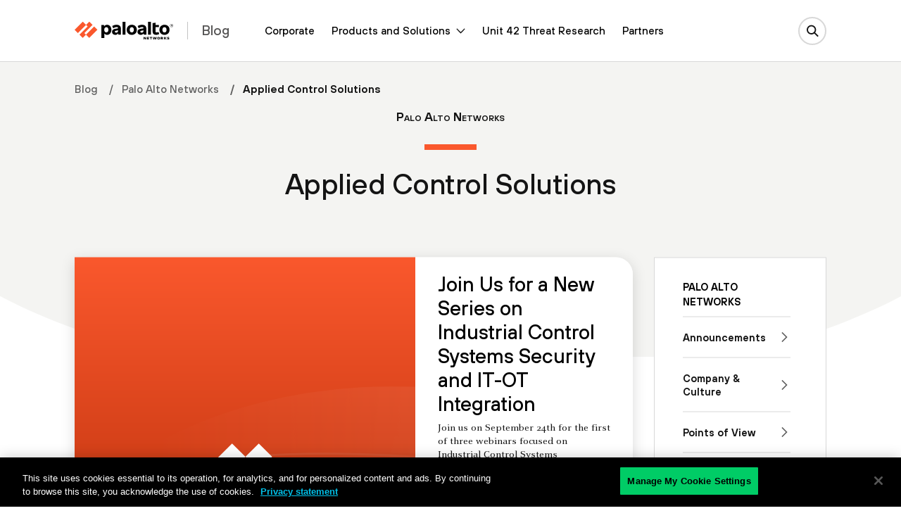

--- FILE ---
content_type: text/html; charset=UTF-8
request_url: https://www.paloaltonetworks.com/blog/tag/applied-control-solutions/
body_size: 107890
content:

<!doctype html>
<html lang="en-US">
  <head>
    <script type="text/javascript">
	var isIE11 = !!navigator.userAgent.match(/MSIE \d|Trident.*rv:/);
	var template_uri = "https://www.paloaltonetworks.com/blog/wp-content/themes/panwblog2023";
	var coveo_org_id = "paloaltonetworksintranet";
	var site_url = "https://www.paloaltonetworks.com/blog";
	var is_single = false;
	var is_preview = false;
  var is_home = false;
	var is_page = false;
  var is_category = false;
  var is_tax = false;
  var is_tag = true;
  var is_search = false;
  var is_company_article = false;
  var is_cortex_research_page = false;
  var show_promo_card = true;
	var screenwidth = window.screen.width;
	var maindomain_lang = 'https://www.paloaltonetworks.com';
        var sec_ops_playbook_cat = false;

	function getParameterByName(name, url = window.location.href) {
	    name = name.replace(/[\[\]]/g, '\\$&');
	    var regex = new RegExp('[?&]' + name + '(=([^&#]*)|&|#|$)'),
		results = regex.exec(url);
	    if (!results) return null;
	    if (!results[2]) return '';
	    return decodeURIComponent(results[2].replace(/\+/g, ' '));
	}
	var container_q = getParameterByName('container');
	var d_lang = getParameterByName('lang');
	
	var MRKT_PRGM_ID_PANW = '4357';
        var MRKT_PRGM_ID_CORP = '47240';
	var MRKT_PRGM_ID_SASE = '37992';
	var MRKT_PRGM_ID_PRSM_CLD = '37993';
	var MRKT_PRGM_ID_SEC_OPS = '36908';
	var MRKT_PRGM_ID_NET_SEC = '38279';
	
	if(container_q != '' && container_q != null && d_lang != '' && d_lang != null){	    
	    sessionStorage.setItem('container',container_q);
	    	    location.href = 'https://www.paloaltonetworks.com/blog/tag/applied-control-solutions';
	}
    </script>
  <meta charset="utf-8">
  <meta http-equiv="x-ua-compatible" content="ie=edge">
  <meta name="viewport" content="width=device-width, initial-scale=1">
  <!-- Adobe -->
<script type="text/javascript">
;(function(win, doc, style, timeout) {
var STYLE_ID = 'at-body-style';
function getParent() {
return doc.getElementsByTagName('head')[0];
}
function addStyle(parent, id, def) {
if (!parent) {
return;
}
var style = doc.createElement('style');
style.id = id;
style.innerHTML = def;
parent.appendChild(style);
}
function removeStyle(parent, id) {
if (!parent) {
return;
}
var style = doc.getElementById(id);
if (!style) {
return;
}
parent.removeChild(style);
}
addStyle(getParent(), STYLE_ID, style);
setTimeout(function() {
removeStyle(getParent(), STYLE_ID);
}, timeout);
}(window, document, "#at-prehide {opacity: 0 !important}", 3000));
</script>
<!-- End Adobe -->
  

  <!-- Typekit -->
  <!--
  <script src="//use.typekit.net/itd3sep.js"></script>
  <script>try{Typekit.load({ async: true });}catch(e){}</script>-->
  <!-- End Typekit -->

 





<link rel="apple-touch-icon" sizes="57x57" href="https://www.paloaltonetworks.com/etc/clientlibs/pan/img/favicons2020/apple-touch-icon-57x57.png">
<link rel="apple-touch-icon" sizes="60x60" href="https://www.paloaltonetworks.com/etc/clientlibs/pan/img/favicons2020/apple-touch-icon-60x60.png">
<link rel="apple-touch-icon" sizes="72x72" href="https://www.paloaltonetworks.com/etc/clientlibs/pan/img/favicons2020/apple-touch-icon-72x72.png">
<link rel="apple-touch-icon" sizes="76x76" href="https://www.paloaltonetworks.com/etc/clientlibs/pan/img/favicons2020/apple-touch-icon-76x76.png">
<link rel="apple-touch-icon" sizes="114x114" href="https://www.paloaltonetworks.com/etc/clientlibs/pan/img/favicons2020/apple-touch-icon-114x114.png">
<link rel="apple-touch-icon" sizes="120x120" href="https://www.paloaltonetworks.com/etc/clientlibs/pan/img/favicons2020/apple-touch-icon-120x120.png">
<link rel="apple-touch-icon" sizes="144x144" href="https://www.paloaltonetworks.com/etc/clientlibs/pan/img/favicons2020/apple-touch-icon-144x144.png">
<link rel="apple-touch-icon" sizes="152x152" href="https://www.paloaltonetworks.com/etc/clientlibs/pan/img/favicons2020/apple-touch-icon-152x152.png">
<link rel="apple-touch-icon" sizes="180x180" href="https://www.paloaltonetworks.com/etc/clientlibs/pan/img/favicons2020/apple-touch-icon-180x180.png">
<link rel="manifest" href="https://www.paloaltonetworks.com/etc/clientlibs/pan/img/favicons2020/manifest.json">
<link rel="mask-icon" href="https://www.paloaltonetworks.com/etc/clientlibs/pan/img/favicons2020/safari-pinned-tab.svg" color="#FA582D">
<meta name="msapplication-TileImage" content="https://www.paloaltonetworks.com/etc/clientlibs/pan/img/favicons2020/mstile-144x144.png">
<meta name="msapplication-config" content="https://www.paloaltonetworks.com/etc/clientlibs/pan/img/favicons2020/browserconfig.xml">
<meta name="msapplication-TileColor" content="#da532c">



  <!-- Start WP HEAD -->
<meta name='robots' content='noindex,follow' />
<link rel="alternate" hreflang="en" href="https://www.paloaltonetworks.com/blog/tag/applied-control-solutions/" />
<link rel="alternate" hreflang="x-default" href="https://www.paloaltonetworks.com/blog/tag/applied-control-solutions/" />

	<!-- This site is optimized with the Yoast SEO plugin v26.5 - https://yoast.com/wordpress/plugins/seo/ -->
	<title>Applied Control Solutions Blogs | Palo Alto Networks</title>
	<meta name="description" content="Read the latest blogs and insights about Applied Control Solutions from Palo Alto Networks experts." />
	<link rel="canonical" href="https://www.paloaltonetworks.com/blog/tag/applied-control-solutions/" />
    <meta property="twitter:site" content="@PaloAltoNtwks" />
    <meta property="twitter:creator" content="@PaloAltoNtwks" />
    <meta property="twitter:card" content="summary" />
	<meta property="og:locale" content="en_US" />
	<meta property="og:type" content="article" />
    <meta property="twitter:title" content="Applied Control Solutions Blogs | Palo Alto Networks" />
	<meta property="og:title" content="Applied Control Solutions Blogs | Palo Alto Networks" />
    <meta property="twitter:description" content="Read the latest blogs and insights about Applied Control Solutions from Palo Alto Networks experts." />
	<meta property="og:description" content="Read the latest blogs and insights about Applied Control Solutions from Palo Alto Networks experts." />
	<meta property="og:url" content="https://www.paloaltonetworks.com/blog/tag/applied-control-solutions/" />
    <meta name="image" property="og:image" content="https://www.paloaltonetworks.com/etc/clientlibs/pan-templates/seoimages/social-panw.png"/>
    <meta name="twitter:image" property="twitter:image" content="https://www.paloaltonetworks.com/etc/clientlibs/pan-templates/seoimages/social-panw.png"/>
	<meta property="og:site_name" content="Palo Alto Networks Blog" />
	<meta name="twitter:card" content="summary_large_image" />
	<!-- / Yoast SEO plugin. -->


<link rel="alternate" type="application/rss+xml" title="Palo Alto Networks Blog &raquo; Feed" href="https://www.paloaltonetworks.com/blog/feed/" />
<link rel="alternate" type="application/rss+xml" title="Palo Alto Networks Blog &raquo; Comments Feed" href="https://www.paloaltonetworks.com/blog/comments/feed/" />
<link rel="alternate" type="application/rss+xml" title="Palo Alto Networks Blog &raquo; Applied Control Solutions Tag Feed" href="/blog/tag/applied-control-solutions/feed/" />
<script type="text/javascript">
var globalConfig = {};
var webData = {};
webData.channel = "blog";
globalConfig.buildName = "blog-pull-quote_DEC082022";
webData.pageName = "en_us:blog:tag:applied-control-solutions";
webData.resourceAssetID = "52713832bf555f81da94b794aec4eae6";
webData.sectionPath = "en_US:blog:tag";
</script>
<script type="application/ld+json">[{"@context":"https:\/\/schema.org","@type":"Organization","name":"Palo Alto Networks","@id":"https:\/\/www.paloaltonetworks.com\/#panworg","legalName":"Palo Alto Networks Inc","url":"https:\/\/www.paloaltonetworks.com\/","logo":"https:\/\/www.paloaltonetworks.com\/content\/dam\/pan\/en_US\/microsite\/pan-logo-black.svg","foundingDate":"2005","founders":[{"@type":"Person","name":"Nir Zuk"},{"@type":"Person","name":"Rajiv Batra"},{"@type":"Person","name":"Yuming Mao"},{"@type":"Person","name":"Dave Stevens"}],"address":{"@type":"PostalAddress","streetAddress":"3000 Tannery Way","addressLocality":"Santa Clara","addressRegion":"CA","postalCode":"95054","addressCountry":"USA"},"contactPoint":[{"@type":"ContactPoint","telephone":"866-320-4788","contactType":"Sales","contactOption":"TollFree"},{"@type":"ContactPoint","telephone":"408-753-4000","contactType":"Sales","areaServed":"US"},{"@type":"ContactPoint","contactType":"Technical Support","telephone":"[+866-898-9087,+1 (408)738-7799]"},{"@type":"ContactPoint","contactType":"Partners","email":"nextwave@paloaltonetworks.com"},{"@type":"ContactPoint","contactType":"Global License Renewals","email":"renewals@paloaltonetworks.com"},{"@type":"ContactPoint","contactType":"Training & Certification Questions","email":"education@paloaltonetworks.com"},{"@type":"ContactPoint","contactType":"Media Contact","email":"paloaltonetworks@bm.com"},{"@type":"ContactPoint","telephone":"+1-408-738-7799","contactType":"customer support"},{"@type":"ContactPoint","areaServed":"United States","telephone":"866-898-9087","contactType":"customer support"},{"@type":"ContactPoint","areaServed":"Japan","telephone":"01-2018-4025","contactType":"customer support"},{"@type":"ContactPoint","areaServed":"Australia","telephone":"1-800-002-378","contactType":"customer support"},{"@type":"ContactPoint","areaServed":"EMEA","telephone":"+31-20-808-4600","contactType":"customer support"},{"@type":"ContactPoint","areaServed":"APAC","telephone":"+65-3158-5600","contactType":"customer support"}],"sameAs":["https:\/\/www.facebook.com\/PaloAltoNetworks\/","https:\/\/www.linkedin.com\/company\/palo-alto-networks","https:\/\/twitter.com\/PaloAltoNtwks","https:\/\/www.youtube.com\/user\/paloaltonetworks","https:\/\/www.instagram.com\/paloaltontwks"]},{"@context":"https:\/\/schema.org\/","@type":"WebSite","url":"https:\/\/www.paloaltonetworks.com\/blog","potentialAction":{"@type":"SearchAction","target":"https:\/\/www.paloaltonetworks.com\/blog\/?search_field={search_term_string}","query-input":"required name=search_term_string"}}]</script>
<meta name="description" content="Join Us for a New Series on Industrial Control Systems Security and IT-OT Integration"><style id='wp-img-auto-sizes-contain-inline-css' type='text/css'>
img:is([sizes=auto i],[sizes^="auto," i]){contain-intrinsic-size:3000px 1500px}
/*# sourceURL=wp-img-auto-sizes-contain-inline-css */
</style>
<link rel='stylesheet' id='crayon-css' href='https://www.paloaltonetworks.com/blog/wp-content/plugins/crayon-syntax-highlighter/css/min/crayon.min.css' type='text/css' media='all' />
<style id='classic-theme-styles-inline-css' type='text/css'>
/*! This file is auto-generated */
.wp-block-button__link{color:#fff;background-color:#32373c;border-radius:9999px;box-shadow:none;text-decoration:none;padding:calc(.667em + 2px) calc(1.333em + 2px);font-size:1.125em}.wp-block-file__button{background:#32373c;color:#fff;text-decoration:none}
/*# sourceURL=/wp-includes/css/classic-themes.min.css */
</style>
<link rel='stylesheet' id='related-posts-by-taxonomy-css' href='https://www.paloaltonetworks.com/blog/wp-content/plugins/related-posts-by-taxonomy/includes/assets/css/styles.css' type='text/css' media='all' />
<link rel='stylesheet' id='ppress-frontend-css' href='https://www.paloaltonetworks.com/blog/wp-content/plugins/wp-user-avatar/assets/css/frontend.min.css' type='text/css' media='all' />
<link rel='stylesheet' id='ppress-flatpickr-css' href='https://www.paloaltonetworks.com/blog/wp-content/plugins/wp-user-avatar/assets/flatpickr/flatpickr.min.css' type='text/css' media='all' />
<link rel='stylesheet' id='ppress-select2-css' href='https://www.paloaltonetworks.com/blog/wp-content/plugins/wp-user-avatar/assets/select2/select2.min.css' type='text/css' media='all' />
    <link rel="icon" type="image/png" href="https://www.paloaltonetworks.com/etc/clientlibs/pan/img/favicons2020/favicon-32x32.png" sizes="32x32">
    <link rel="icon" type="image/png" href="https://www.paloaltonetworks.com/etc/clientlibs/pan/img/favicons2020/favicon-194x194.png" sizes="194x194">
    <link rel="icon" type="image/png" href="https://www.paloaltonetworks.com/etc/clientlibs/pan/img/favicons2020/favicon-96x96.png" sizes="96x96">
    <link rel="icon" type="image/png" href="https://www.paloaltonetworks.com/etc/clientlibs/pan/img/favicons2020/android-chrome-192x192.png" sizes="192x192">
    <link rel="icon" type="image/png" href="https://www.paloaltonetworks.com/etc/clientlibs/pan/img/favicons2020/favicon-16x16.png" sizes="16x16">
    <link rel="shortcut icon" href="https://www.paloaltonetworks.com/blog/wp-content/themes/panwblog2023/assets/images/icons/favicon.ico">
<link rel="https://api.w.org/" href="https://www.paloaltonetworks.com/blog/wp-json/" /><link rel="alternate" title="JSON" type="application/json" href="https://www.paloaltonetworks.com/blog/wp-json/wp/v2/tags/725" /><link rel="EditURI" type="application/rsd+xml" title="RSD" href="https://www.paloaltonetworks.com/blog/xmlrpc.php?rsd" />
<meta name="generator" content="WordPress 6.9" />
<meta name="generator" content="WPML ver:4.8.6 stt:59,61,37,1,4,3,27,28,29,42,45,2,53;" />



<meta name="google-site-verification" content="G1onsZ_PNprWXTYsKyATpZKzp8IAJ1jlbavSwUDN5Uo" />
<style type="text/css">
@font-face{font-family:'Merriweather';font-style:normal;font-weight:300;font-display:swap;src:url('/etc/clientlibs/clean/dependencies/fonts/merriweather/merriweather-v21-latin-300.eot');src:local('Merriweather Light'),local('Merriweather-Light'),url('/etc/clientlibs/clean/dependencies/fonts/merriweather/merriweather-v21-latin-300.eot?#iefix') format('embedded-opentype'),url('/etc/clientlibs/clean/dependencies/fonts/merriweather/merriweather-v21-latin-300.woff2') format('woff2'),url('/etc/clientlibs/clean/dependencies/fonts/merriweather/merriweather-v21-latin-300.woff') format('woff'),url('/etc/clientlibs/clean/dependencies/fonts/merriweather/merriweather-v21-latin-300.ttf') format('truetype'),url('/etc/clientlibs/clean/dependencies/fonts/merriweather/merriweather-v21-latin-300.svg#Merriweather') format('svg')}
@font-face{font-family:'Merriweather';font-style:italic;font-weight:300;font-display:swap;src:url('/etc/clientlibs/clean/dependencies/fonts/merriweather/merriweather-v21-latin-300italic.eot');src:local('Merriweather Light Italic'),local('Merriweather-LightItalic'),url('/etc/clientlibs/clean/dependencies/fonts/merriweather/merriweather-v21-latin-300italic.eot?#iefix') format('embedded-opentype'),url('/etc/clientlibs/clean/dependencies/fonts/merriweather/merriweather-v21-latin-300italic.woff2') format('woff2'),url('/etc/clientlibs/clean/dependencies/fonts/merriweather/merriweather-v21-latin-300italic.woff') format('woff'),url('/etc/clientlibs/clean/dependencies/fonts/merriweather/merriweather-v21-latin-300italic.ttf') format('truetype'),url('/etc/clientlibs/clean/dependencies/fonts/merriweather/merriweather-v21-latin-300italic.svg#Merriweather') format('svg')}
@font-face{font-family:'Merriweather';font-style:normal;font-weight:400;font-display:swap;src:url('/etc/clientlibs/clean/dependencies/fonts/merriweather/merriweather-v21-latin-regular.eot');src:local('Merriweather Regular'),local('Merriweather-Regular'),url('/etc/clientlibs/clean/dependencies/fonts/merriweather/merriweather-v21-latin-regular.eot?#iefix') format('embedded-opentype'),url('/etc/clientlibs/clean/dependencies/fonts/merriweather/merriweather-v21-latin-regular.woff2') format('woff2'),url('/etc/clientlibs/clean/dependencies/fonts/merriweather/merriweather-v21-latin-regular.woff') format('woff'),url('/etc/clientlibs/clean/dependencies/fonts/merriweather/merriweather-v21-latin-regular.ttf') format('truetype'),url('/etc/clientlibs/clean/dependencies/fonts/merriweather/merriweather-v21-latin-regular.svg#Merriweather') format('svg')}
@font-face{font-family:'Merriweather';font-style:italic;font-weight:400;font-display:swap;src:url('/etc/clientlibs/clean/dependencies/fonts/merriweather/merriweather-v21-latin-italic.eot');src:local('Merriweather Italic'),local('Merriweather-Italic'),url('/etc/clientlibs/clean/dependencies/fonts/merriweather/merriweather-v21-latin-italic.eot?#iefix') format('embedded-opentype'),url('/etc/clientlibs/clean/dependencies/fonts/merriweather/merriweather-v21-latin-italic.woff2') format('woff2'),url('/etc/clientlibs/clean/dependencies/fonts/merriweather/merriweather-v21-latin-italic.woff') format('woff'),url('/etc/clientlibs/clean/dependencies/fonts/merriweather/merriweather-v21-latin-italic.ttf') format('truetype'),url('/etc/clientlibs/clean/dependencies/fonts/merriweather/merriweather-v21-latin-italic.svg#Merriweather') format('svg')}
@font-face{font-family:'Merriweather';font-style:normal;font-weight:700;font-display:swap;src:url('/etc/clientlibs/clean/dependencies/fonts/merriweather/merriweather-v21-latin-700.eot');src:local('Merriweather Bold'),local('Merriweather-Bold'),url('/etc/clientlibs/clean/dependencies/fonts/merriweather/merriweather-v21-latin-700.eot?#iefix') format('embedded-opentype'),url('/etc/clientlibs/clean/dependencies/fonts/merriweather/merriweather-v21-latin-700.woff2') format('woff2'),url('/etc/clientlibs/clean/dependencies/fonts/merriweather/merriweather-v21-latin-700.woff') format('woff'),url('/etc/clientlibs/clean/dependencies/fonts/merriweather/merriweather-v21-latin-700.ttf') format('truetype'),url('/etc/clientlibs/clean/dependencies/fonts/merriweather/merriweather-v21-latin-700.svg#Merriweather') format('svg')}
@font-face{font-family:'Merriweather';font-style:italic;font-weight:700;font-display:swap;src:url('/etc/clientlibs/clean/dependencies/fonts/merriweather/merriweather-v21-latin-700italic.eot');src:local('Merriweather Bold Italic'),local('Merriweather-BoldItalic'),url('/etc/clientlibs/clean/dependencies/fonts/merriweather/merriweather-v21-latin-700italic.eot?#iefix') format('embedded-opentype'),url('/etc/clientlibs/clean/dependencies/fonts/merriweather/merriweather-v21-latin-700italic.woff2') format('woff2'),url('/etc/clientlibs/clean/dependencies/fonts/merriweather/merriweather-v21-latin-700italic.woff') format('woff'),url('/etc/clientlibs/clean/dependencies/fonts/merriweather/merriweather-v21-latin-700italic.ttf') format('truetype'),url('/etc/clientlibs/clean/dependencies/fonts/merriweather/merriweather-v21-latin-700italic.svg#Merriweather') format('svg')}


@font-face{font-family:'Decimal';font-style:normal;font-weight:500;font-display:swap;src:local('Decimal Medium'),local('Decimal-Medium'),url('/etc/clientlibs/clean/dependencies/fonts/decimal/Decimal-Medium-Pro_Web.woff2') format('woff2'),url('/etc/clientlibs/clean/dependencies/fonts/decimal/Decimal-Medium-Pro_Web.woff') format('woff'),url('/etc/clientlibs/clean/dependencies/fonts/decimal/Decimal-Medium-Pro.otf') format('opentype')}
@font-face{font-family:'Decimal';font-style:italic;font-weight:500;font-display:swap;src:local('Decimal Medium'),local('Decimal-Medium'),url('/etc/clientlibs/clean/dependencies/fonts/decimal/Decimal-MediumItalic-Pro_Web.woff2') format('woff2'),url('/etc/clientlibs/clean/dependencies/fonts/decimal/Decimal-MediumItalic-Pro_Web.woff') format('woff'),url('/etc/clientlibs/clean/dependencies/fonts/decimal/Decimal-MediumItalic-Pro.otf') format('opentype')}
@font-face{font-family:'Decimal';font-style:normal;font-weight:600;font-display:swap;src:local('Decimal SemiBold'),local('Decimal-SemiBold'),url('/etc/clientlibs/clean/dependencies/fonts/decimal/Decimal-Semibold-Pro_Web.woff2') format('woff2'),url('/etc/clientlibs/clean/dependencies/fonts/decimal/Decimal-Semibold-Pro_Web.woff') format('woff'),url('/etc/clientlibs/clean/dependencies/fonts/decimal/Decimal-Semibold-Pro.otf') format('opentype')}
@font-face{font-family:'Decimal';font-style:italic;font-weight:600;font-display:swap;src:local('Decimal SemiBold'),local('Decimal-SemiBold'),url('/etc/clientlibs/clean/dependencies/fonts/decimal/Decimal-SemiboldItalic-Pro_Web.woff2') format('woff2'),url('/etc/clientlibs/clean/dependencies/fonts/decimal/Decimal-SemiboldItalic-Pro_Web.woff') format('woff'),url('/etc/clientlibs/clean/dependencies/fonts/decimal/Decimal-SemiboldItalic-Pro.otf') format('opentype')}
@font-face{font-family:'Decimal';font-style:normal;font-weight:700;font-display:swap;src:local('Decimal Bold'),local('Decimal-Bold'),url('/etc/clientlibs/clean/dependencies/fonts/decimal/Decimal-Bold-Pro_Web.woff2') format('woff2'),url('/etc/clientlibs/clean/dependencies/fonts/decimal/Decimal-Bold-Pro_Web.woff') format('woff'),url('/etc/clientlibs/clean/dependencies/fonts/decimal/Decimal-Bold-Pro.otf') format('opentype')}
@font-face{font-family:'Decimal';font-style:italic;font-weight:700;font-display:swap;src:local('Decimal Bold'),local('Decimal-Bold'),url('/etc/clientlibs/clean/dependencies/fonts/decimal/Decimal-BoldItalic-Pro_Web.woff2') format('woff2'),url('/etc/clientlibs/clean/dependencies/fonts/decimal/Decimal-BoldItalic-Pro_Web.woff') format('woff'),url('/etc/clientlibs/clean/dependencies/fonts/decimal/Decimal-BoldItalic-Pro.otf') format('opentype')}


.panClean .pan-page-alert{width:100%;background-color:#f4f4f2;text-align:center;position:relative;top:0;left:0;right:0;line-height:20px;align-items:center;justify-content:space-between;z-index:999;padding:0;display:none}
.panClean .pan-page-alert .pan-page-alert-text{display:flex;align-items:center;justify-content:center;flex-grow:1;color:#fff;font-family:TT Hoves,Decimal,Arial,"Helvetica Neue",Helvetica,sans-serif;font-style:normal;font-weight:600;line-height:20px}
.panClean .pan-page-alert .pan-page-alert-text a{color:#fff;text-decoration:none;border:none !important;overflow:hidden;text-overflow:ellipsis;-webkit-line-clamp:2;-webkit-box-orient:vertical;display:-webkit-box;max-height:80px;padding-top:0;padding-bottom:0}
.panClean .pan-page-alert .pan-page-alert-text a:hover{border-color:transparent}
@media(max-width:991.98px){.panClean .pan-page-alert .pan-page-alert-text{-webkit-line-clamp:1;max-height:60px}
}
.panClean .pan-page-alert .pan-page-alert-close{margin:0 15px;width:24px;height:24px;border-radius:24px;background-size:contain;background-repeat:no-repeat;background-position:center;background-image:url('/etc/clientlibs/clean/imgs/x-white.svg');border:0;background-color:transparent}
.panClean .pan-page-alert.pan-page-alert-light{background-color:#f4f4f2}
.panClean .pan-page-alert.pan-page-alert-light .pan-page-alert-text{color:#141414}
.panClean .pan-page-alert.pan-page-alert-light .pan-page-alert-text a{color:#141414}
.panClean .pan-page-alert.pan-page-alert-light .pan-page-alert-close{background-image:url('/etc/clientlibs/clean/imgs/x-black.svg')}
.panClean .pan-page-alert.pan-page-alert-light .pan-page-alert-close svg path{stroke:#000}
.panClean .pan-page-alert.pan-page-alert-black{background-color:#141414}
.panClean .pan-page-alert.pan-page-alert-black .pan-page-alert-close svg path{stroke:#fff}
.panClean .pan-page-alert.pan-page-alert-orange,.panClean .pan-page-alert.pan-page-alert-red{background-color:#fa582d}
.panClean .pan-page-alert.pan-page-alert-yellow{background-color:#ffcb06}
.panClean .pan-page-alert.pan-page-alert-green{background-color:#0c6}
.panClean .pan-page-alert.pan-page-alert-blue{background-color:#00c0e8}
.panClean .pan-page-alert.open{display:flex;z-index:997}
@media(max-width:991.98px){.panClean .pan-page-alert.open.abs-nav{z-index:99}
}
@media(max-width:1199.98px){.panClean .pan-page-alert{height:60px}
.panClean .pan-page-alert .pan-page-alert-text{font-size:1.02375rem}
.panClean .pan-page-alert.open ~ .pan-clean-header.absolute{margin-top:60px}
.panClean .pan-page-alert.open ~ .pan-clean-header .pan-nav-search{top:-60px}
}
@media(max-width:767.98px){.panClean .pan-page-alert .pan-page-alert-text{text-align:left}
}
@media(min-width:1200px){.panClean .pan-page-alert{height:60px}
.panClean .pan-page-alert .pan-page-alert-text{font-size:1.17rem}
.panClean .pan-page-alert.open ~ .pan-clean-header.absolute{margin-top:60px}
.panClean .pan-page-alert.open ~ .pan-clean-header .bg-overlay{top:160px}
}
.panClean .pan-page-alert.alert-2023{height:60px;max-height:60px;overflow:hidden}
.panClean .pan-page-alert.alert-2023 .container-fluid{position:relative}
.panClean .pan-page-alert.alert-2023 .glider-slide{display:flex}
.panClean .pan-page-alert.alert-2023 .col-12{width:100%}
.panClean .pan-page-alert.alert-2023 .d-none{display:none}
.panClean .pan-page-alert.alert-2023 .pan-page-alert-actions{position:absolute;right:0;top:50%;transform:translateY(-50%)}
.panClean .pan-page-alert.alert-2023 .pan-page-alert-actions .btn-primary{flex-grow:0;flex-shrink:0;display:inline-block;font-weight:600;vertical-align:middle;text-decoration:none;padding:.25rem .675rem;position:relative;text-align:left;border:0;font-family:TT Hoves,Decimal,Arial,"Helvetica Neue",Helvetica,sans-serif;white-space:nowrap}
@media(min-width:768px){.panClean .pan-page-alert.alert-2023 .pan-page-alert-actions .btn{padding:6px 16px;font-size:14px;line-height:18px;font-weight:500}
}
@media(min-width:1200px){.panClean .pan-page-alert.alert-2023 .d-xl-block{display:block}
}
.panClean .pan-page-alert.alert-2023 .content{height:60px;display:inline-flex;align-items:center;margin-bottom:0}
.panClean .pan-page-alert.alert-2023 [data-truncate-lines="2"]{display:-webkit-box;-webkit-box-orient:vertical;overflow:hidden;-webkit-line-clamp:2}
@media(min-width:768px){.panClean .pan-page-alert.alert-2023 [data-sm-truncate-lines="1"]{-webkit-line-clamp:1}
}
.panClean .pan-page-alert.alert-2023 .glider-prev{left:-56px}
.panClean .pan-page-alert.alert-2023 .glider-next{right:-56px}
.panClean .pan-page-alert.alert-2023 .glider-prev,.panClean .pan-page-alert.alert-2023 .glider-next{border:0;transform:translateY(-50%)}
.panClean .pan-page-alert.alert-2023 a .pan-page-alert-text{text-decoration:none}
.panClean .pan-page-alert.alert-2023 a .btn-link{color:#fff}
.panClean .pan-page-alert.alert-2023 .pan-page-alert-text{flex-grow:0;color:#141414;font-family:TT Hoves,Decimal,Arial,"Helvetica Neue",Helvetica,sans-serif;font-style:normal;font-weight:500;letter-spacing:.44px;line-height:1.25rem;font-size:.875rem}
.panClean .pan-page-alert.alert-2023.pan-page-alert-black{background:#000;background-image:linear-gradient(124deg,#000 25%,#1f1f1f 43%);background-size:cover;background-position:center}
.panClean .pan-page-alert.alert-2023.pan-page-alert-black .pan-page-alert-text{color:#fff}
.panClean .pan-page-alert.alert-2023.pan-page-alert-black .pan-page-alert-text a{color:#fff}
.panClean .pan-page-alert.alert-2023.pan-page-alert-black .pan-page-alert-left-arr{background-color:transparent;background-image:url('/etc/clientlibs/clean/imgs/chevron-left-white.svg')}
.panClean .pan-page-alert.alert-2023.pan-page-alert-black .pan-page-alert-right-arr{background-color:transparent;background-image:url('/etc/clientlibs/clean/imgs/chevron-right-white.svg')}
.panClean .pan-page-alert.alert-2023.open{display:block;z-index:1001}
@media(max-width:1599.98px){.panClean .pan-page-alert.alert-2023 .pan-page-alert-text{font-size:16px;line-height:1.5;letter-spacing:.32px}
.panClean .pan-page-alert.alert-2023 .pan-page-alert-actions .btn-link{font-size:12px;line-height:16px}
.panClean .pan-page-alert.alert-2023.open ~ .pan-clean-header.absolute{margin-top:60px}
.panClean .pan-page-alert.alert-2023.open ~ .pan-clean-header .pan-nav-search{top:-60px}
}
@media(max-width:767.98px){.panClean .pan-page-alert.alert-2023 .container-fluid{margin:0;padding:0 30px}
.panClean .pan-page-alert.alert-2023 .pan-page-alert-text{text-align:left;padding-left:15px}
.panClean .pan-page-alert.alert-2023 .glider-prev{left:-10px}
.panClean .pan-page-alert.alert-2023 .glider-next{right:-10px}
}
@media(max-width:575.98px){.panClean .pan-page-alert.alert-2023 .container-fluid{padding:0 15px}
}
@media(min-width:1200px){.panClean .pan-page-alert.alert-2023 .pan-page-alert-text{line-height:1.25rem;font-size:14px}
.panClean .pan-page-alert.alert-2023 .pan-page-alert-actions .btn-link{font-size:14px;line-height:16px}
}
@media(min-width:1400px){.panClean .pan-page-alert.alert-2023.open{display:block;z-index:1001}
.panClean .pan-page-alert.alert-2023 .pan-page-alert-text{line-height:1.25rem;font-size:14px}
.panClean .pan-page-alert.alert-2023 .pan-page-alert-actions .btn-link{font-size:14px;line-height:16px}
.panClean .pan-page-alert.alert-2023.open ~ .pan-clean-header.absolute{margin-top:60px}
.panClean .pan-page-alert.alert-2023.open ~ .pan-clean-header .bg-overlay{top:160px}
}
@media(min-width:1600px){.panClean .pan-page-alert.alert-2023 .pan-page-alert-text{line-height:1.25rem;font-size:16px}
.panClean .pan-page-alert.alert-2023 .pan-page-alert-actions .btn-link{font-size:16px;line-height:16px}
}
.panClean .mainNavigationComp .nav2021Component.init-sticky .pan-2021-nav{background-color:transparent}
.panClean .mainNavigationComp .nav2021Component.init-sticky .pan-2021-nav::before{content:'';position:absolute;top:0;left:0;right:0;height:100px;opacity:0;background-color:#fff;box-shadow:0 15px 13px rgba(0,0,0,0.15);transition:transform .5s,opacity .5s;z-index:-1}
@media(max-width:991.98px){.panClean .mainNavigationComp .nav2021Component.init-sticky.init-sticky .pan-2021-nav::before{height:75px}
}
@media(min-width:1200px){.panClean .mainNavigationComp .nav2021Component.init-sticky .pan-2021-nav{transition:none}
.panClean .mainNavigationComp .nav2021Component.init-sticky .pan-2021-nav::before{top:49px}
}
@media(max-width:991.98px){.panClean .mainNavigationComp .nav2021Component.init-sticky .pan-2021-nav::before{height:75px}
}
@media(min-width:1200px){.panClean .mainNavigationComp .nav2021Component .pan-2021-nav{transition:none}
.panClean .mainNavigationComp .nav2021Component .pan-2021-nav::before{top:49px}
}
@media(max-width:1199.98px){.panClean .mainNavigationComp .nav2021Component .pan-2021-nav.open{z-index:1002}
}
.panClean .mainNavigationComp.sticky .nav2021Component .pan-2021-nav,.panClean .mainNavigationComp.sticky .nav2021Component.absolute .pan-2021-nav{position:fixed;left:0;right:0;top:0;z-index:1000;background-color:#fff}
.panClean .mainNavigationComp.sticky .nav2021Component .pan-2021-nav .dropdown-overlay,.panClean .mainNavigationComp.sticky .nav2021Component.absolute .pan-2021-nav .dropdown-overlay{height:200vh}
@media(max-width:1199.98px){.panClean .mainNavigationComp.sticky .nav2021Component:not(.absolute){padding-bottom:100px}
.panClean .mainNavigationComp.sticky .nav2021Component .pan-2021-nav-main,.panClean .mainNavigationComp.sticky .nav2021Component.absolute .pan-2021-nav-main{height:100vh}
.panClean .mainNavigationComp.sticky .nav2021Component.init-sticky .pan-2021-nav,.panClean .mainNavigationComp.sticky .nav2021Component.absolute.init-sticky .pan-2021-nav{background-color:transparent}
.panClean .mainNavigationComp.sticky .nav2021Component.init-sticky .pan-2021-nav::before,.panClean .mainNavigationComp.sticky .nav2021Component.absolute.init-sticky .pan-2021-nav::before{opacity:.95;transform:translateY(0)}
}
@media(max-width:991.98px){.panClean .mainNavigationComp.sticky .nav2021Component:not(.absolute){padding-bottom:75px}
}
@media(min-width:1200px){.panClean .mainNavigationComp.sticky .nav2021Component:not(.absolute){padding-bottom:149px}
.panClean .mainNavigationComp.sticky .nav2021Component.main-2023-alert:not(.absolute){padding-bottom:209px}
.panClean .mainNavigationComp.sticky .nav2021Component.light .pan-2021-nav .pan-2021-nav-toolbar{background-color:#f4f4f2}
.panClean .mainNavigationComp.sticky .nav2021Component.light .pan-2021-nav .pan-2021-nav-main{background-color:#fff}
.panClean .mainNavigationComp.sticky .nav2021Component .pan-2021-nav .mega-dropdown-menu,.panClean .mainNavigationComp.sticky .nav2021Component.absolute .pan-2021-nav .mega-dropdown-menu{top:149px !important}
.panClean .mainNavigationComp.sticky .nav2021Component.init-sticky .pan-2021-nav,.panClean .mainNavigationComp.sticky .nav2021Component.absolute.init-sticky .pan-2021-nav{background-color:transparent;transform:translateY(-49px)}
.panClean .mainNavigationComp.sticky .nav2021Component.init-sticky .pan-2021-nav::before,.panClean .mainNavigationComp.sticky .nav2021Component.absolute.init-sticky .pan-2021-nav::before{opacity:.95;transform:translateY(0)}
}
.panClean .mainNavigationComp.sticky .pan-page-alert.open ~ .nav2021Component.absolute .pan-2021-nav{margin-top:0}
.panClean .nav2021Component .pan-2021-nav{font-family:TT Hoves,Decimal,Arial,"Helvetica Neue",Helvetica,sans-serif;font-weight:600;transition:transform .25s linear,visibility .25s linear}
.panClean .nav2021Component .pan-2021-nav .dropdown-overlay{visibility:hidden;position:fixed;top:0;left:0;right:0;bottom:0;background-color:#000;opacity:.65}
.panClean .nav2021Component .pan-2021-nav .mega-dropdown-menu{display:none}
@media(max-width:1199.98px){.panClean .nav2021Component .pan-2021-nav{display:flex;align-items:center;justify-content:space-between;padding:0 7.14285714vw;height:100px;visibility:visible !important;flex-wrap:wrap}
.panClean .nav2021Component .pan-2021-nav>.nav-open,.panClean .nav2021Component .pan-2021-nav>.mobile-search,.panClean .nav2021Component .pan-2021-nav>.mobile-header-logo{display:inline-block;background-repeat:no-repeat;background-position:center;flex-grow:0;flex-shrink:0;flex-basis:auto;padding:0;border:0}
.panClean .nav2021Component .pan-2021-nav>.nav-open{width:45px;height:45px;background-size:24px 24px}
.panClean .nav2021Component .pan-2021-nav>.mobile-search{width:45px;height:45px;background-size:29px 29px}
.panClean .nav2021Component .pan-2021-nav>.mobile-header-logo{width:140px;height:26px;background-size:140px 26px}
.panClean .nav2021Component .pan-2021-nav .dropdown-overlay{z-index:997}
.panClean .nav2021Component .pan-2021-nav.open .pan-2021-nav-main{transform:translateX(100%);transition-timing-function:ease-out}
.panClean .nav2021Component .pan-2021-nav.open .dropdown-overlay{visibility:visible}
}
@media(max-width:991.98px){.panClean .nav2021Component .pan-2021-nav{height:75px}
}
@media(max-width:767.98px){.panClean .nav2021Component .pan-2021-nav{padding:0}
.panClean .nav2021Component .pan-2021-nav>.mobile-search{width:63px;height:63px;background-size:24px 24px}
.panClean .nav2021Component .pan-2021-nav>.mobile-header-logo{width:98px;height:18px;background-size:98px 18px}
}
@media(min-width:1200px){.panClean .nav2021Component .pan-2021-nav{position:relative;z-index:999}
.panClean .nav2021Component .pan-2021-nav>.nav-open,.panClean .nav2021Component .pan-2021-nav>.nav-logo,.panClean .nav2021Component .pan-2021-nav>.mobile-header-logo,.panClean .nav2021Component .pan-2021-nav>.mobile-search{display:none}
.panClean .nav2021Component .pan-2021-nav .dropdown-overlay{z-index:-1}
.panClean .nav2021Component .pan-2021-nav.open .dropdown-overlay{visibility:visible}
}
@media(min-width:1200px) and (max-width:1399.98px){.panClean .nav2021Component .pan-2021-nav .pan-2021-nav-toolbar>.container-fluid,.panClean .nav2021Component .pan-2021-nav .pan-2021-nav-main>.container-fluid{margin:0}
}
.panClean .nav2021Component.absolute .pan-2021-nav{position:absolute;top:0;left:0;right:0;z-index:1000}
@media(max-width:1199.98px){.panClean .nav2021Component:not(.absolute) .pan-2021-nav{position:relative}
}
.panClean .nav2021Component:not(.absolute).dark{background-color:#141414}
@media(max-width:1199.98px){.panClean .nav2021Component.light:not(.absolute) .pan-2021-nav{background-color:#f4f4f2}
.panClean .nav2021Component.light .pan-2021-nav{background:0}
.panClean .nav2021Component.light .pan-2021-nav>.nav-open{background-image:url('/etc/clientlibs/clean/imgs/menu-alt-black.svg')}
.panClean .nav2021Component.light .pan-2021-nav>.mobile-search{background-image:url('/etc/clientlibs/clean/imgs/search-black.svg')}
.panClean .nav2021Component.light .pan-2021-nav>.mobile-header-logo{background-image:url('/etc/clientlibs/clean/imgs/pan-logo-dark.svg')}
.panClean .nav2021Component.light .pan-2021-nav>.nav-open:active,.panClean .nav2021Component.light .pan-2021-nav>.mobile-search:active{background-color:rgba(255,255,255,0.15)}
.panClean .nav2021Component.light.alt-light .pan-2021-nav>.mobile-header-logo{background-image:url('/etc/clientlibs/clean/imgs/pan-logo-alt-dark.svg')}
.panClean .nav2021Component.dark .pan-2021-nav{background:0}
.panClean .nav2021Component.dark .pan-2021-nav>.nav-open{background-image:url('/etc/clientlibs/clean/imgs/menu-alt-white.svg')}
.panClean .nav2021Component.dark .pan-2021-nav>.mobile-search{background-image:url('/etc/clientlibs/clean/imgs/search-white.svg')}
.panClean .nav2021Component.dark .pan-2021-nav>.mobile-header-logo{background-image:url('/etc/clientlibs/clean/imgs/pan-logo-light.svg')}
.panClean .nav2021Component.dark .pan-2021-nav>.nav-open:active,.panClean .nav2021Component.dark .pan-2021-nav>.mobile-search:active{background-color:rgba(0,0,0,0.15)}
}
.panClean .nav2021Component .pan-2021-nav-toolbar{background-color:#f4f4f2}
.panClean .nav2021Component .pan-2021-nav-toolbar .dropdown-menu{display:none}
.panClean .nav2021Component .pan-2021-nav-toolbar .dropdown-menu.show{display:block}
.panClean .nav2021Component .pan-2021-nav-toolbar .open .dropdown-menu{display:block}
@media(max-width:1199.98px){.panClean .nav2021Component .pan-2021-nav-toolbar{display:none}
}
@media(min-width:1200px){.panClean .nav2021Component .pan-2021-nav-toolbar{height:49px}
.panClean .nav2021Component .pan-2021-nav-toolbar>.container-fluid{display:flex;align-items:center;justify-content:space-between}
.panClean .nav2021Component .pan-2021-nav-toolbar .toolbar-nav{list-style:none;display:flex;align-items:center;flex-grow:0;flex-shrink:0;flex-basis:auto;margin:0 -15px;padding:0;font-family:TT Hoves,Decimal,Arial,"Helvetica Neue",Helvetica,sans-serif;font-weight:500;height:48px}
.panClean .nav2021Component .pan-2021-nav-toolbar .toolbar-nav>li{display:inline-flex;height:100%;align-items:center}
.panClean .nav2021Component .pan-2021-nav-toolbar .toolbar-nav>li>a,.panClean .nav2021Component .pan-2021-nav-toolbar .toolbar-nav>li>span{color:#141414;font-size:12px;line-height:20px;text-decoration:none;padding:0 12px;margin:0 3px}
.panClean .nav2021Component .pan-2021-nav-toolbar .toolbar-nav>li>a.under-attack,.panClean .nav2021Component .pan-2021-nav-toolbar .toolbar-nav>li>span.under-attack{color:#141414;background-color:#ececf0;border:1px solid #d8d8d8;line-height:32px;border-radius:32px}
.panClean .nav2021Component .pan-2021-nav-toolbar .toolbar-nav>li>a.under-attack:hover,.panClean .nav2021Component .pan-2021-nav-toolbar .toolbar-nav>li>span.under-attack:hover,.panClean .nav2021Component .pan-2021-nav-toolbar .toolbar-nav>li>a.under-attack:active,.panClean .nav2021Component .pan-2021-nav-toolbar .toolbar-nav>li>span.under-attack:active{color:#141414;background-color:#dfdfdf;border-color:#dfdfdf}
.panClean .nav2021Component .pan-2021-nav-toolbar .toolbar-nav>li .dropdown>.dropdown-toggle{color:#141414;font-size:12px;line-height:20px;text-decoration:none;padding:0 12px;margin:0 3px;display:flex;align-items:center}
.panClean .nav2021Component .pan-2021-nav-toolbar .toolbar-nav>li .dropdown>.dropdown-toggle::after{display:inline-block;border:0;width:18px;height:18px;background-size:18px 18px;background-repeat:no-repeat;background-position:center;background-image:url('/etc/clientlibs/clean/imgs/chevron-down-black.svg')}
}
@media(min-width:1400px){.panClean .nav2021Component .pan-2021-nav-toolbar .toolbar-nav>li>a,.panClean .nav2021Component .pan-2021-nav-toolbar .toolbar-nav>li>span{font-size:13px}
.panClean .nav2021Component .pan-2021-nav-toolbar .toolbar-nav>li .dropdown>.dropdown-toggle{font-size:13px}
}
@media(min-width:1600px){.panClean .nav2021Component .pan-2021-nav-toolbar .toolbar-nav>li>a,.panClean .nav2021Component .pan-2021-nav-toolbar .toolbar-nav>li>span{font-size:14px}
.panClean .nav2021Component .pan-2021-nav-toolbar .toolbar-nav>li .dropdown>.dropdown-toggle{font-size:14px}
}
@media(max-width:1199.98px){.panClean .nav2021Component .pan-2021-nav-main{background-color:#fff;display:flex;flex-direction:column;position:fixed;top:0;left:-768px;width:768px;bottom:0;z-index:998;will-change:transform,visibility;transition:visibility .25s,transform .25s;transition-timing-function:ease-out;padding:0;overflow:auto;border-top:1px solid #d8d8d8}
.panClean .nav2021Component .pan-2021-nav-main .container-fluid{margin:0;padding:0}
.panClean .nav2021Component .pan-2021-nav-main .mobile-header{display:flex;height:75px;align-items:center;justify-content:space-between;border-bottom:1px solid #d8d8d8;flex-shrink:0;padding:0 30px}
.panClean .nav2021Component .pan-2021-nav-main .mobile-header .nav-close,.panClean .nav2021Component .pan-2021-nav-main .mobile-header .mobile-search{padding:15px;border:0}
.panClean .nav2021Component .pan-2021-nav-main .mobile-header .nav-close:active,.panClean .nav2021Component .pan-2021-nav-main .mobile-header .mobile-search:active{background-color:#f4f4f2}
.panClean .nav2021Component .pan-2021-nav-main .mobile-header .nav-close{margin-left:-15px}
.panClean .nav2021Component .pan-2021-nav-main .mobile-header .mobile-search{margin-right:-15px}
}
@media(max-width:767.98px){.panClean .nav2021Component .pan-2021-nav-main{left:-100%;width:100%}
}
@media(max-width:374.98px){.panClean .nav2021Component .pan-2021-nav-main .mobile-header{padding:0 15px}
}
@media(min-width:1200px){.panClean .nav2021Component .pan-2021-nav-main .mobile-header,.panClean .nav2021Component .pan-2021-nav-main .nav-mobile-toolbar{display:none}
.panClean .nav2021Component .pan-2021-nav-main>.container-fluid{display:flex;align-items:center;justify-content:space-between}
.panClean .nav2021Component .pan-2021-nav-main .nav-left,.panClean .nav2021Component .pan-2021-nav-main .nav-right{list-style:none;margin:0;padding:0;display:flex;align-items:center;flex-grow:0;flex-basis:auto;font-family:TT Hoves,Decimal,Arial,"Helvetica Neue",Helvetica,sans-serif;font-weight:600;font-size:12px;line-height:18px;height:100px}
.panClean .nav2021Component .pan-2021-nav-main .nav-left>li,.panClean .nav2021Component .pan-2021-nav-main .nav-right>li{display:flex;align-items:center;height:100px}
.panClean .nav2021Component .pan-2021-nav-main .nav-left>li>a,.panClean .nav2021Component .pan-2021-nav-main .nav-right>li>a{text-align:center;font-weight:500}
.panClean .nav2021Component .pan-2021-nav-main .nav-left>li>a::focus,.panClean .nav2021Component .pan-2021-nav-main .nav-right>li>a::focus,.panClean .nav2021Component .pan-2021-nav-main .nav-left>li>a::-moz-focus-inner,.panClean .nav2021Component .pan-2021-nav-main .nav-right>li>a::-moz-focus-inner{outline:0;box-shadow:0 0 0 3px rgba(250,88,45,0.5)}
.panClean .nav2021Component .pan-2021-nav-main .nav-left>li:not(.link)>a:hover,.panClean .nav2021Component .pan-2021-nav-main .nav-right>li:not(.link)>a:hover{text-decoration:none}
.panClean .nav2021Component .pan-2021-nav-main .nav-left{flex-shrink:1}
.panClean .nav2021Component .pan-2021-nav-main .nav-left>li>a{display:flex;align-items:center;height:100px;padding:0 15px}
.panClean .nav2021Component .pan-2021-nav-main .nav-left>li.logo{padding-right:30px}
.panClean .nav2021Component .pan-2021-nav-main .nav-left>li.logo>a{display:inline-block;padding:0;width:117px;height:22px;background-repeat:no-repeat;background-size:contain}
.panClean .nav2021Component .pan-2021-nav-main .nav-left>li.logo>a::after{content:none}
.panClean .nav2021Component .pan-2021-nav-main .nav-right{flex-shrink:0;margin-left:15px}
.panClean .nav2021Component .pan-2021-nav-main .nav-right>li .btn{font-size:12px;padding:8px 15px}
}
@media(min-width:1600px){.panClean .nav2021Component .pan-2021-nav-main .nav-left>li>a,.panClean .nav2021Component .pan-2021-nav-main .nav-right>li>a{font-size:13px}
.panClean .nav2021Component .pan-2021-nav-main .nav-left>li>a{padding:0 20px}
.panClean .nav2021Component .pan-2021-nav-main .nav-left>li.logo>a{padding:0;width:140px;height:26px}
.panClean .nav2021Component .pan-2021-nav-main .nav-right>li .btn{font-size:14px;padding:10px 20px}
.panClean .nav2021Component .pan-2021-nav-main .nav-right{margin-left:20px}
}
@media(min-width:1920px){.panClean .nav2021Component .pan-2021-nav-main .nav-left>li.logo{padding-right:40px}
}
@media(min-width:1200px){.panClean .nav2021Component.dark .pan-2021-nav:not(.open) .pan-2021-nav-main{background:0}
.panClean .nav2021Component.dark .pan-2021-nav:not(.open) .pan-2021-nav-main .logo>a{background-image:url('/etc/clientlibs/clean/imgs/pan-logo-light.svg')}
.panClean .nav2021Component.dark .pan-2021-nav:not(.open) .pan-2021-nav-main .nav-left>li>a{color:#fff}
.panClean .nav2021Component.dark .pan-2021-nav:not(.open) .pan-2021-nav-main .nav-right>li.search>a{background-image:url('/etc/clientlibs/clean/imgs/search-white.svg')}
.panClean .nav2021Component.light:not(.absolute) .pan-2021-nav .pan-2021-nav-main,.panClean .nav2021Component.light .pan-2021-nav.open .pan-2021-nav-main,.panClean .nav2021Component.dark .pan-2021-nav.open .pan-2021-nav-main{background-color:#fff}
.panClean .nav2021Component.light .pan-2021-nav-main .logo>a,.panClean .nav2021Component.dark .pan-2021-nav.open .pan-2021-nav-main .logo>a{background-image:url('/etc/clientlibs/clean/imgs/pan-logo-dark.svg')}
.panClean .nav2021Component.light .pan-2021-nav-main .nav-left>li>a,.panClean .nav2021Component.dark .pan-2021-nav.open .pan-2021-nav-main .nav-left>li>a{color:#141414}
.panClean .nav2021Component.light .pan-2021-nav-main .nav-right>li.search>a,.panClean .nav2021Component.dark .pan-2021-nav.open .pan-2021-nav-main .nav-right>li.search>a{background-image:url('/etc/clientlibs/clean/imgs/search-black.svg')}
.panClean .nav2021Component.light.alt-light .pan-2021-nav:not(.open) .pan-2021-nav-main .logo>a{background-image:url('/etc/clientlibs/clean/imgs/pan-logo-alt-dark.svg')}
.panClean .nav2021Component.light.alt-light .pan-2021-nav:not(.open) .pan-2021-nav-main .nav-right>li.cta .btn.btn-primary{background-color:#fff;border-color:#fff;color:#141414}
.panClean .nav2021Component.light.alt-light .pan-2021-nav:not(.open) .pan-2021-nav-main .nav-right>li.cta .btn.btn-primary:hover{background-color:#f4f4f2;border-color:#f4f4f2;color:#141414}
}
@media(max-width:1199.98px){.panClean .pan-page-alert.open ~ .nav2021Component .pan-2021-nav.open .pan-nav-search{top:-59px !important}
.panClean .pan-page-alert.open ~ .nav2021Component .pan-nav-search{top:0 !important}
.panClean .pan-page-alert.open ~ .nav2021Component.absolute .pan-2021-nav{margin-top:60px}
}
@media(min-width:1200px){.panClean .pan-page-alert.open ~ .nav2021Component .pan-2021-nav .dropdown-overlay{top:60px}
.panClean .pan-page-alert.open ~ .nav2021Component .pan-nav-search{top:0 !important}
.panClean .pan-page-alert.open ~ .nav2021Component.absolute .pan-2021-nav{margin-top:60px}
}
.panClean .mainNavigationComp .productNav2021Component.init-sticky .product-2021-nav{background-color:transparent}
.panClean .mainNavigationComp .productNav2021Component.init-sticky .product-2021-nav::before{content:'';position:absolute;top:0;left:0;right:0;height:100px;opacity:0;transform:translateY(-100%);background-color:#fff;box-shadow:0 15px 13px rgba(0,0,0,0.15);transition:transform .5s,opacity .5s;z-index:-1}
@media(max-width:1199.98px){.panClean .mainNavigationComp .productNav2021Component.init-sticky.init-sticky .product-2021-nav::before{height:75px}
}
@media(min-width:1200px){.panClean .mainNavigationComp .productNav2021Component.init-sticky .product-2021-nav{transition:none}
}
.panClean .mainNavigationComp.sticky .productNav2021Component .product-2021-nav,.panClean .mainNavigationComp.sticky .productNav2021Component.absolute .product-2021-nav{position:fixed;left:0;right:0;top:0;z-index:1000;background-color:#fff}
.panClean .mainNavigationComp.sticky .productNav2021Component .product-2021-nav .dropdown-overlay,.panClean .mainNavigationComp.sticky .productNav2021Component.absolute .product-2021-nav .dropdown-overlay{height:200vh}
@media(max-width:1199.98px){.panClean .mainNavigationComp.sticky .productNav2021Component:not(.absolute){padding-bottom:75px}
.panClean .mainNavigationComp.sticky .productNav2021Component .product-2021-nav-main,.panClean .mainNavigationComp.sticky .productNav2021Component.absolute .product-2021-nav-main{height:100vh}
.panClean .mainNavigationComp.sticky .productNav2021Component.init-sticky .product-2021-nav,.panClean .mainNavigationComp.sticky .productNav2021Component.absolute.init-sticky .product-2021-nav{background-color:transparent}
.panClean .mainNavigationComp.sticky .productNav2021Component.init-sticky .product-2021-nav::before,.panClean .mainNavigationComp.sticky .productNav2021Component.absolute.init-sticky .product-2021-nav::before{opacity:.95;transform:translateY(0)}
}
@media(min-width:1200px){.panClean .mainNavigationComp.sticky .productNav2021Component:not(.absolute){padding-bottom:100px}
.panClean .mainNavigationComp.sticky .productNav2021Component .product-2021-nav .mega-dropdown-menu,.panClean .mainNavigationComp.sticky .productNav2021Component.absolute .product-2021-nav .mega-dropdown-menu{top:100px !important}
.panClean .mainNavigationComp.sticky .productNav2021Component.init-sticky .product-2021-nav,.panClean .mainNavigationComp.sticky .productNav2021Component.absolute.init-sticky .product-2021-nav{background-color:transparent}
.panClean .mainNavigationComp.sticky .productNav2021Component.init-sticky .product-2021-nav::before,.panClean .mainNavigationComp.sticky .productNav2021Component.absolute.init-sticky .product-2021-nav::before{opacity:.95;transform:translateY(0)}
}
.panClean .mainNavigationComp.sticky .pan-page-alert.open ~ .productNav2021Component.absolute .product-2021-nav{margin-top:0}
.panClean .productNav2021Component .product-2021-nav{font-family:TT Hoves,Decimal,Arial,"Helvetica Neue",Helvetica,sans-serif;font-weight:600;transition:transform .25s linear,visibility .25s linear}
.panClean .productNav2021Component .product-2021-nav .dropdown-overlay{visibility:hidden;position:fixed;top:0;left:0;right:0;bottom:0;background-color:#000;opacity:.7}
.panClean .productNav2021Component .product-2021-nav .mega-dropdown-menu{display:none}
@media(max-width:1199.98px){.panClean .productNav2021Component .product-2021-nav{display:flex;align-items:center;justify-content:space-between;padding:0 25px;height:75px}
.panClean .productNav2021Component .product-2021-nav>.nav-open,.panClean .productNav2021Component .product-2021-nav>.mobile-search,.panClean .productNav2021Component .product-2021-nav>.mobile-header-logo{display:inline-block;background-repeat:no-repeat;background-position:center;flex-grow:0;flex-shrink:0;flex-basis:auto;padding:0;border:0}
.panClean .productNav2021Component .product-2021-nav>.nav-open{width:44px;height:44px;background-size:24px 24px}
.panClean .productNav2021Component .product-2021-nav>.mobile-search{width:44px;height:44px;background-size:29px 29px}
.panClean .productNav2021Component .product-2021-nav .dropdown-overlay{z-index:997}
.panClean .productNav2021Component .product-2021-nav .pan-nav-search{position:absolute}
.panClean .productNav2021Component .product-2021-nav.open .product-2021-nav-main{transform:translateX(100%);transition-timing-function:ease-in}
.panClean .productNav2021Component .product-2021-nav.open .dropdown-overlay{visibility:visible}
}
@media(max-width:575.98px){.panClean .productNav2021Component .product-2021-nav{padding:0 5px}
}
@media(min-width:1200px){.panClean .productNav2021Component .product-2021-nav{position:relative;z-index:999}
.panClean .productNav2021Component .product-2021-nav>.nav-open,.panClean .productNav2021Component .product-2021-nav>.nav-logo,.panClean .productNav2021Component .product-2021-nav>.mobile-header-logo,.panClean .productNav2021Component .product-2021-nav>.mobile-search{display:none}
.panClean .productNav2021Component .product-2021-nav .dropdown-overlay{z-index:-1}
.panClean .productNav2021Component .product-2021-nav.open .dropdown-overlay{visibility:visible}
}
.panClean .productNav2021Component.absolute .product-2021-nav{position:absolute;top:0;left:0;right:0;z-index:1000}
@media(max-width:1199.98px){.panClean .productNav2021Component:not(.absolute) .product-2021-nav{position:relative}
}
.panClean .productNav2021Component:not(.absolute).dark{background-color:#141414}
@media(max-width:1199.98px){.panClean .productNav2021Component.light .product-2021-nav{background:0}
.panClean .productNav2021Component.light .product-2021-nav>.nav-open{background-image:url('/etc/clientlibs/clean/imgs/menu-alt-black.svg')}
.panClean .productNav2021Component.light .product-2021-nav>.mobile-search{background-image:url('/etc/clientlibs/clean/imgs/search-black.svg')}
.panClean .productNav2021Component.light .product-2021-nav>.nav-open:hover,.panClean .productNav2021Component.light .product-2021-nav>.mobile-search:hover,.panClean .productNav2021Component.light .product-2021-nav>.nav-open:active,.panClean .productNav2021Component.light .product-2021-nav>.mobile-search:active{background-color:rgba(0,0,0,0.1)}
.panClean .productNav2021Component.light:not(.absolute) .product-2021-nav{background-color:#f4f4f2}
.panClean .productNav2021Component.dark .product-2021-nav{background:0}
.panClean .productNav2021Component.dark .product-2021-nav>.nav-open{background-image:url('/etc/clientlibs/clean/imgs/menu-alt-white.svg')}
.panClean .productNav2021Component.dark .product-2021-nav>.mobile-search{background-image:url('/etc/clientlibs/clean/imgs/search-white.svg')}
.panClean .productNav2021Component.dark .product-2021-nav>.nav-open:hover,.panClean .productNav2021Component.dark .product-2021-nav>.mobile-search:hover,.panClean .productNav2021Component.dark .product-2021-nav>.nav-open:active,.panClean .productNav2021Component.dark .product-2021-nav>.mobile-search:active{background-color:rgba(255,255,255,0.1)}
}
.panClean .productNav2021Component .product-2021-nav-main .pan-home{display:flex;flex-direction:column;justify-content:center;align-items:center;width:50px;height:56px;background-color:#fa582d}
.panClean .productNav2021Component .product-2021-nav-main .pan-home .back-arrow{transform:rotate(180deg) translateY(-2px)}
@media(max-width:1199.98px){.panClean .productNav2021Component .product-2021-nav-main{background-color:#fff;display:flex;flex-direction:column;position:fixed;top:0;left:-100%;width:100%;bottom:0;z-index:998;will-change:transform;transition:visibility .25s,transform .25s;transition-timing-function:ease-out;padding:0;overflow:auto;border-top:1px solid #d8d8d8}
.panClean .productNav2021Component .product-2021-nav-main .container-fluid{padding:0 15px}
.panClean .productNav2021Component .product-2021-nav-main .mobile-header{display:flex;height:75px;align-items:center;justify-content:space-between;border-bottom:1px solid #d8d8d8;flex-shrink:0;padding:0 25px}
.panClean .productNav2021Component .product-2021-nav-main .mobile-header .nav-close,.panClean .productNav2021Component .product-2021-nav-main .mobile-header .mobile-search{padding:10px;border:0}
.panClean .productNav2021Component .product-2021-nav-main .mobile-header .nav-close:active,.panClean .productNav2021Component .product-2021-nav-main .mobile-header .mobile-search:active{background-color:#f4f4f2}
.panClean .productNav2021Component .product-2021-nav-main .mobile-header .nav-close{margin-left:-10px}
.panClean .productNav2021Component .product-2021-nav-main .mobile-header .mobile-search{margin-right:-10px}
}
@media(max-width:575.98px){.panClean .productNav2021Component .product-2021-nav-main>.container-fluid{padding:0 30px}
}
@media(max-width:374.98px){.panClean .productNav2021Component .product-2021-nav-main>.container-fluid{padding:0 15px}
.panClean .productNav2021Component .product-2021-nav-main .mobile-header{padding:0 10px}
}
@media(min-width:1200px) and (max-width:1399.98px){.panClean .productNav2021Component .product-2021-nav-main>.container-fluid{margin-right:15px}
}
@media(min-width:1200px){.panClean .productNav2021Component .product-2021-nav-main .mobile-header,.panClean .productNav2021Component .product-2021-nav-main .nav-mobile-toolbar,.panClean .productNav2021Component .product-2021-nav-main .mobile-language-selector{display:none}
.panClean .productNav2021Component .product-2021-nav-main>.container-fluid{display:flex;align-items:center;justify-content:space-between}
.panClean .productNav2021Component .product-2021-nav-main .pan-home{position:absolute;z-index:999;top:50%;left:0;transform:translateY(-50%)}
.panClean .productNav2021Component .product-2021-nav-main .nav-left,.panClean .productNav2021Component .product-2021-nav-main .nav-right{list-style:none;margin:0;padding:0;display:flex;align-items:center;flex-grow:0;flex-shrink:0;flex-basis:auto;font-family:TT Hoves,Decimal,Arial,"Helvetica Neue",Helvetica,sans-serif;font-weight:500;font-size:.8775rem;line-height:150%;height:100px}
.panClean .productNav2021Component .product-2021-nav-main .nav-left>li,.panClean .productNav2021Component .product-2021-nav-main .nav-right>li{display:flex;align-items:center;height:100px}
.panClean .productNav2021Component .product-2021-nav-main .nav-left>li>a::focus,.panClean .productNav2021Component .product-2021-nav-main .nav-right>li>a::focus,.panClean .productNav2021Component .product-2021-nav-main .nav-left>li>span::focus,.panClean .productNav2021Component .product-2021-nav-main .nav-right>li>span::focus,.panClean .productNav2021Component .product-2021-nav-main .nav-left>li>a::-moz-focus-inner,.panClean .productNav2021Component .product-2021-nav-main .nav-right>li>a::-moz-focus-inner,.panClean .productNav2021Component .product-2021-nav-main .nav-left>li>span::-moz-focus-inner,.panClean .productNav2021Component .product-2021-nav-main .nav-right>li>span::-moz-focus-inner{outline:0;box-shadow:0 0 0 3px rgba(0,192,232,0.5)}
.panClean .productNav2021Component .product-2021-nav-main .nav-left>li .dropdown>.dropdown-toggle,.panClean .productNav2021Component .product-2021-nav-main .nav-right>li .dropdown>.dropdown-toggle{text-decoration:none;padding:0 15px;display:flex;align-items:center;color:#141414}
.panClean .productNav2021Component .product-2021-nav-main .nav-left>li .dropdown>.dropdown-toggle::after,.panClean .productNav2021Component .product-2021-nav-main .nav-right>li .dropdown>.dropdown-toggle::after{display:none}
.panClean .productNav2021Component .product-2021-nav-main .nav-left>li .dropdown>.dropdown-toggle:focus,.panClean .productNav2021Component .product-2021-nav-main .nav-right>li .dropdown>.dropdown-toggle:focus{outline:0}
.panClean .productNav2021Component .product-2021-nav-main .nav-left>li .dropdown>.dropdown-menu,.panClean .productNav2021Component .product-2021-nav-main .nav-right>li .dropdown>.dropdown-menu{background-color:#f4f4f2;border-radius:0;border:0;margin-top:30px;padding:30px 0}
.panClean .productNav2021Component .product-2021-nav-main .nav-left>li .dropdown>.dropdown-menu .dropdown-item,.panClean .productNav2021Component .product-2021-nav-main .nav-right>li .dropdown>.dropdown-menu .dropdown-item{padding:7.5px 30px}
.panClean .productNav2021Component .product-2021-nav-main .nav-left>li .dropdown>.dropdown-menu .dropdown-item>a,.panClean .productNav2021Component .product-2021-nav-main .nav-right>li .dropdown>.dropdown-menu .dropdown-item>a{font-size:14px;line-height:18px;font-weight:600;text-decoration:none;color:#141414}
.panClean .productNav2021Component .product-2021-nav-main .nav-left>li .dropdown>.dropdown-menu .dropdown-item>a:focus,.panClean .productNav2021Component .product-2021-nav-main .nav-right>li .dropdown>.dropdown-menu .dropdown-item>a:focus{outline:0}
.panClean .productNav2021Component .product-2021-nav-main .nav-left>li .dropdown>.dropdown-menu .dropdown-item:hover,.panClean .productNav2021Component .product-2021-nav-main .nav-right>li .dropdown>.dropdown-menu .dropdown-item:hover{background-color:#f4f4f2}
.panClean .productNav2021Component .product-2021-nav-main .nav-left>li .dropdown>.dropdown-menu .dropdown-item:active,.panClean .productNav2021Component .product-2021-nav-main .nav-right>li .dropdown>.dropdown-menu .dropdown-item:active{background-color:#e8e8e4}
.panClean .productNav2021Component .product-2021-nav-main .nav-left>li .dropdown.show>.dropdown-toggle::after,.panClean .productNav2021Component .product-2021-nav-main .nav-right>li .dropdown.show>.dropdown-toggle::after{transform:rotate(-180deg)}
.panClean .productNav2021Component .product-2021-nav-main .nav-left>li.avatar .dropdown>a,.panClean .productNav2021Component .product-2021-nav-main .nav-right>li.avatar .dropdown>a{display:flex;align-items:center}
.panClean .productNav2021Component .product-2021-nav-main .nav-left>li.avatar .dropdown>a .image,.panClean .productNav2021Component .product-2021-nav-main .nav-right>li.avatar .dropdown>a .image{display:inline-block;width:24px;height:24px;background-size:24px 24px;background-repeat:no-repeat;background-position:center}
.panClean .productNav2021Component .product-2021-nav-main .nav-left>li.avatar .dropdown>a .user,.panClean .productNav2021Component .product-2021-nav-main .nav-right>li.avatar .dropdown>a .user{display:inline-block;margin-left:5px}
.panClean .productNav2021Component .product-2021-nav-main .nav-left>li.avatar .dropdown>a:after,.panClean .productNav2021Component .product-2021-nav-main .nav-right>li.avatar .dropdown>a:after{content:none;display:none}
.panClean .productNav2021Component .product-2021-nav-main .nav-left>li>a{display:flex;align-items:center;height:100px;padding:0 15px}
.panClean .productNav2021Component .product-2021-nav-main .nav-left>li.logo>a{display:inline-block;padding:0;background-repeat:no-repeat;background-size:contain}
.panClean .productNav2021Component .product-2021-nav-main .nav-left>li.logo>a::after{content:none}
.panClean .productNav2021Component .product-2021-nav-main .nav-right>li.search{padding-right:15px}
.panClean .productNav2021Component .product-2021-nav-main .nav-right>li.search>a{width:24px;height:24px;background-size:24px 24px;display:inline-block;background-image:url('/etc/clientlibs/clean/imgs/search-black.svg')}
.panClean .productNav2021Component .product-2021-nav-main .nav-right>li.cta{padding-left:15px}
.panClean .productNav2021Component .product-2021-nav-main .nav-right>li.cta .btn{font-size:12px;padding:8px 15px}
}
@media(min-width:1400px){.panClean .productNav2021Component .product-2021-nav-main .nav-left>li>a,.panClean .productNav2021Component .product-2021-nav-main .nav-right>li>a{font-size:13px}
.panClean .productNav2021Component .product-2021-nav-main .nav-left>li .dropdown>.dropdown-toggle,.panClean .productNav2021Component .product-2021-nav-main .nav-right>li .dropdown>.dropdown-toggle{font-size:13px;padding:0 20px}
.panClean .productNav2021Component .product-2021-nav-main .nav-left>li>a{padding:0 20px}
.panClean .productNav2021Component .product-2021-nav-main .nav-left>li.logo{padding-right:18px}
.panClean .productNav2021Component .product-2021-nav-main .nav-right>li.search{padding-right:20px}
.panClean .productNav2021Component .product-2021-nav-main .nav-right>li.cta{padding-left:20px}
.panClean .productNav2021Component .product-2021-nav-main .nav-right>li.cta .btn{font-size:13px}
}
@media(min-width:1600px){.panClean .productNav2021Component .product-2021-nav-main .nav-left>li>a,.panClean .productNav2021Component .product-2021-nav-main .nav-right>li>a{font-size:14px}
.panClean .productNav2021Component .product-2021-nav-main .nav-left>li .dropdown>.dropdown-toggle,.panClean .productNav2021Component .product-2021-nav-main .nav-right>li .dropdown>.dropdown-toggle{font-size:14px;padding:0 25px}
.panClean .productNav2021Component .product-2021-nav-main .nav-left>li>a{padding:0 25px}
.panClean .productNav2021Component .product-2021-nav-main .nav-left>li.logo{padding-right:20px}
.panClean .productNav2021Component .product-2021-nav-main .nav-left>li.logo>a{padding:0}
.panClean .productNav2021Component .product-2021-nav-main .nav-right>li.search{padding-right:25px}
.panClean .productNav2021Component .product-2021-nav-main .nav-right>li.search>a{width:29px;height:29px;background-size:29px 29px}
.panClean .productNav2021Component .product-2021-nav-main .nav-right>li.cta .btn{padding-left:25px;font-size:14px;padding:10px 20px}
}
@media(min-width:1200px){.panClean .productNav2021Component.dark .product-2021-nav:not(.open) .product-2021-nav-main .nav-left>li .dropdown>.dropdown-toggle,.panClean .productNav2021Component.dark .product-2021-nav:not(.open) .product-2021-nav-main .nav-right>li .dropdown>.dropdown-toggle{color:#fff}
.panClean .productNav2021Component.dark .product-2021-nav:not(.open) .product-2021-nav-main .nav-left>li>a:not(.btn-primary),.panClean .productNav2021Component.dark .product-2021-nav:not(.open) .product-2021-nav-main .nav-right>li>a:not(.btn-primary){color:#fff}
.panClean .productNav2021Component.dark .product-2021-nav:not(.open) .product-2021-nav-main .nav-right>li.search>a{background-image:url('/etc/clientlibs/clean/imgs/search-white.svg')}
.panClean .productNav2021Component.light.alt-light .product-2021-nav:not(.open) .nav-right>li.cta .btn.btn-primary{background-color:#fff;border-color:#fff;color:#141414}
.panClean .productNav2021Component.light.alt-light .product-2021-nav:not(.open) .nav-right>li.cta .btn.btn-primary:hover{background-color:#f4f4f2;border-color:#f4f4f2;color:#141414}
.panClean .productNav2021Component.light:not(.absolute) .product-2021-nav-main,.panClean .productNav2021Component.light .product-2021-nav.open .product-2021-nav-main,.panClean .productNav2021Component.dark .product-2021-nav.open .product-2021-nav-main{background-color:#fff}
.panClean .productNav2021Component.light .product-2021-nav-main .nav-left>li>a,.panClean .productNav2021Component.dark .product-2021-nav.open .product-2021-nav-main .nav-left>li>a{color:#141414}
.panClean .productNav2021Component.light .product-2021-nav-main .nav-right>li.search>a,.panClean .productNav2021Component.dark .product-2021-nav.open .product-2021-nav-main .nav-right>li.search>a{background-image:url('/etc/clientlibs/clean/imgs/search-black.svg')}
}
@media(max-width:1199.98px){.panClean .pan-page-alert.open ~ .productNav2021Component .product-2021-nav.open .pan-nav-search{top:-59px !important}
.panClean .pan-page-alert.open ~ .productNav2021Component .pan-nav-search{top:0 !important}
.panClean .pan-page-alert.open ~ .productNav2021Component.absolute .product-2021-nav{margin-top:60px}
}
@media(min-width:1200px){.panClean .pan-page-alert.open ~ .productNav2021Component .product-2021-nav .dropdown-overlay{top:60px}
.panClean .pan-page-alert.open ~ .productNav2021Component .pan-nav-search{top:0 !important}
.panClean .pan-page-alert.open ~ .productNav2021Component.absolute .product-2021-nav{margin-top:60px}
}
@media(min-width:1200px) and (max-width:1599.98px){.panClean .productNav2021Component[data-type="prisma"] .product-2021-nav .container-fluid{margin-left:50px !important;margin-right:0 !important}
}
@media(max-width:1199.98px){.panClean .productNav2021Component[data-type="prisma"] .product-2021-nav>.mobile-header-logo{width:192px;height:25px;background-size:192px 25px}
}
@media(max-width:767.98px){.panClean .productNav2021Component[data-type="prisma"] .product-2021-nav>.mobile-header-logo{width:175px;height:23px;background-size:175px 23px}
}
@media(max-width:1199.98px){.panClean .productNav2021Component.light[data-type="prisma"] .product-2021-nav>.mobile-header-logo{background-image:url('/etc/clientlibs/clean/imgs/prisma-logo-dark.svg')}
.panClean .productNav2021Component.light.alt-light[data-type="prisma"] .product-2021-nav>.mobile-header-logo{background-image:url('/etc/clientlibs/clean/imgs/prisma-logo-alt-dark.svg')}
.panClean .productNav2021Component.dark[data-type="prisma"] .product-2021-nav>.mobile-header-logo{background-image:url('/etc/clientlibs/clean/imgs/prisma-logo-light.svg')}
}
.panClean .productNav2021Component[data-type="prisma"] .product-2021-nav-main .btn.btn-primary,.panClean .productNav2021Component[data-type="sase"] .product-2021-nav-main .btn.btn-primary{background-color:#00c0e8}
.panClean .productNav2021Component[data-type="prisma"] .product-2021-nav-main .btn.btn-primary:hover,.panClean .productNav2021Component[data-type="sase"] .product-2021-nav-main .btn.btn-primary:hover{background-color:#0fd6ff}
.panClean .productNav2021Component[data-type="prisma"] .product-2021-nav-main .btn.btn-primary:active,.panClean .productNav2021Component[data-type="sase"] .product-2021-nav-main .btn.btn-primary:active{background-color:#00abcf}
.panClean .productNav2021Component[data-type="prisma"] .product-2021-nav-main .btn.btn-primary:focus,.panClean .productNav2021Component[data-type="sase"] .product-2021-nav-main .btn.btn-primary:focus{box-shadow:0 0 0 3px rgba(0,192,232,0.5)}
@media(min-width:1200px){.panClean .productNav2021Component[data-type="prisma"] .product-2021-nav-main .nav-left>li.logo,.panClean .productNav2021Component[data-type="sase"] .product-2021-nav-main .nav-left>li.logo{padding-right:10px}
}
@media(min-width:1200px){.panClean .productNav2021Component[data-type="prisma"] .product-2021-nav-main .nav-left>li.logo>a{width:193px;height:25px}
}
@media(min-width:1200px){.panClean .productNav2021Component.dark[data-type="prisma"] .product-2021-nav:not(.open) .product-2021-nav-main .logo>a{background-image:url('/etc/clientlibs/clean/imgs/prisma-logo-light.svg')}
.panClean .productNav2021Component.light[data-type="prisma"] .product-2021-nav-main .logo>a,.panClean .productNav2021Component.dark[data-type="prisma"] .product-2021-nav.open .product-2021-nav-main .logo>a{background-image:url('/etc/clientlibs/clean/imgs/prisma-logo-dark.svg')}
.panClean .productNav2021Component.light.alt-light[data-type="prisma"] .product-2021-nav:not(.open) .product-2021-nav-main .logo>a{background-image:url('/etc/clientlibs/clean/imgs/prisma-logo-alt-dark.svg')}
}
@media(max-width:1199.98px){.panClean .productNav2021Component[data-type="sase"] .product-2021-nav>.mobile-header-logo{width:124px;height:25px;background-size:124px 25px}
}
@media(max-width:767.98px){.panClean .productNav2021Component[data-type="sase"] .product-2021-nav>.mobile-header-logo{width:114px;height:23px;background-size:114px 23px}
}
@media(max-width:1199.98px){.panClean .productNav2021Component.light[data-type="sase"] .product-2021-nav>.mobile-header-logo{background-image:url('/etc/clientlibs/clean/imgs/sase-logo-dark.svg')}
.panClean .productNav2021Component.light.alt-light[data-type="sase"] .product-2021-nav>.mobile-header-logo{background-image:url('/etc/clientlibs/clean/imgs/sase-logo-alt-dark.svg')}
.panClean .productNav2021Component.dark[data-type="sase"] .product-2021-nav>.mobile-header-logo{background-image:url('/etc/clientlibs/clean/imgs/sase-logo-light.svg')}
}
.panClean .productNav2021Component[data-type="prisma"] .product-2021-nav-main .btn.btn-primary,.panClean .productNav2021Component[data-type="sase"] .product-2021-nav-main .btn.btn-primary{background-color:#00c0e8}
.panClean .productNav2021Component[data-type="prisma"] .product-2021-nav-main .btn.btn-primary:hover,.panClean .productNav2021Component[data-type="sase"] .product-2021-nav-main .btn.btn-primary:hover{background-color:#0fd6ff}
.panClean .productNav2021Component[data-type="prisma"] .product-2021-nav-main .btn.btn-primary:active,.panClean .productNav2021Component[data-type="sase"] .product-2021-nav-main .btn.btn-primary:active{background-color:#00abcf}
.panClean .productNav2021Component[data-type="prisma"] .product-2021-nav-main .btn.btn-primary:focus,.panClean .productNav2021Component[data-type="sase"] .product-2021-nav-main .btn.btn-primary:focus{box-shadow:0 0 0 3px rgba(0,192,232,0.5)}
@media(min-width:1200px){.panClean .productNav2021Component[data-type="prisma"] .product-2021-nav-main .nav-left>li.logo,.panClean .productNav2021Component[data-type="sase"] .product-2021-nav-main .nav-left>li.logo{padding-right:10px}
}
@media(min-width:1200px){.panClean .productNav2021Component[data-type="sase"] .product-2021-nav-main .nav-left>li.logo>a{width:124px;height:25px}
}
@media(min-width:1200px){.panClean .productNav2021Component.dark[data-type="sase"] .product-2021-nav:not(.open) .product-2021-nav-main .logo>a{background-image:url('/etc/clientlibs/clean/imgs/sase-logo-light.svg')}
.panClean .productNav2021Component.light[data-type="sase"] .product-2021-nav-main .logo>a,.panClean .productNav2021Component.dark[data-type="sase"] .product-2021-nav.open .product-2021-nav-main .logo>a{background-image:url('/etc/clientlibs/clean/imgs/sase-logo-dark.svg')}
.panClean .productNav2021Component.light.alt-light[data-type="sase"] .product-2021-nav:not(.open) .product-2021-nav-main .logo>a{background-image:url('/etc/clientlibs/clean/imgs/sase-logo-alt-dark.svg')}
}
@media(max-width:1199.98px){.panClean .productNav2021Component[data-type="cortex"] .product-2021-nav>.mobile-header-logo{width:144px;height:25px;background-size:144px 25px}
}
@media(max-width:767.98px){.panClean .productNav2021Component[data-type="cortex"] .product-2021-nav>.mobile-header-logo{width:132px;height:23px;background-size:132px 23px}
}
@media(max-width:1199.98px){.panClean .productNav2021Component.light[data-type="cortex"] .product-2021-nav.pt-br-nav-logo>.mobile-header-logo{background-image:url('/etc/clientlibs/clean/imgs/cortex/cortex-logo-by-line-positive.svg');width:200px;height:60px;background-size:200px 70px}
.panClean .productNav2021Component.light[data-type="cortex"] .product-2021-nav>.mobile-header-logo{background-image:url('/etc/clientlibs/clean/imgs/cortex-logo-dark.svg')}
.panClean .productNav2021Component.light.alt-light[data-type="cortex"] .product-2021-nav.pt-br-nav-logo>.mobile-header-logo{background-image:url('/etc/clientlibs/clean/imgs/cortex/cortex-logo-by-line-positive.svg');width:200px;height:60px;background-size:200px 70px}
.panClean .productNav2021Component.light.alt-light[data-type="cortex"] .product-2021-nav>.mobile-header-logo{background-image:url('/etc/clientlibs/clean/imgs/cortex-logo-alt-dark.svg')}
.panClean .productNav2021Component.dark[data-type="cortex"] .product-2021-nav.pt-br-nav-logo>.mobile-header-logo{background-image:url('/etc/clientlibs/clean/imgs/cortex/cortex-logo-by-line-negative.svg');width:200px;height:60px;background-size:200px 70px}
.panClean .productNav2021Component.dark[data-type="cortex"] .product-2021-nav>.mobile-header-logo{background-image:url('/etc/clientlibs/clean/imgs/cortex-logo-light.svg')}
}
.panClean .productNav2021Component[data-type="cortex"] .product-2021-nav-main .btn.btn-primary{background-color:#0c6}
.panClean .productNav2021Component[data-type="cortex"] .product-2021-nav-main .btn.btn-primary:hover{background-color:#00f279}
.panClean .productNav2021Component[data-type="cortex"] .product-2021-nav-main .btn.btn-primary:active{background-color:#00b359}
.panClean .productNav2021Component[data-type="cortex"] .product-2021-nav-main .btn.btn-primary:focus{box-shadow:0 0 0 3px rgba(0,204,102,0.5)}
@media(min-width:1200px){.panClean .productNav2021Component[data-type="cortex"] .product-2021-nav-main .nav-left>li.logo{padding-right:20px}
.panClean .productNav2021Component[data-type="cortex"] .product-2021-nav-main .nav-left>li.logo>a{width:144px;height:25px}
}
@media(min-width:1200px){.panClean .productNav2021Component.dark[data-type="cortex"] .product-2021-nav:not(.open) .product-2021-nav-main.pt-br-nav-logo .logo>a{background-image:url('/etc/clientlibs/clean/imgs/cortex/cortex-logo-by-line-negative.svg');width:200px;height:60px;background-size:200px 70px}
.panClean .productNav2021Component.dark[data-type="cortex"] .product-2021-nav:not(.open) .product-2021-nav-main .logo>a{background-image:url('/etc/clientlibs/clean/imgs/cortex-logo-light.svg')}
.panClean .productNav2021Component.light[data-type="cortex"] .product-2021-nav-main.pt-br-nav-logo .logo>a,.panClean .productNav2021Component.dark[data-type="cortex"] .product-2021-nav.open .product-2021-nav-main.pt-br-nav-logo .logo>a{background-image:url('/etc/clientlibs/clean/imgs/cortex/cortex-logo-by-line-positive.svg');width:200px;height:60px;background-size:200px 70px}
.panClean .productNav2021Component.light[data-type="cortex"] .product-2021-nav-main .logo>a,.panClean .productNav2021Component.dark[data-type="cortex"] .product-2021-nav.open .product-2021-nav-main .logo>a{background-image:url('/etc/clientlibs/clean/imgs/cortex-logo-dark.svg')}
.panClean .productNav2021Component.light.alt-light[data-type="cortex"] .product-2021-nav:not(.open) .product-2021-nav-main.pt-br-nav-logo .logo>a{background-image:url('/etc/clientlibs/clean/imgs/cortex/cortex-logo-by-line-positive.svg');width:200px;height:60px;background-size:200px 70px}
.panClean .productNav2021Component.light.alt-light[data-type="cortex"] .product-2021-nav:not(.open) .product-2021-nav-main .logo>a{background-image:url('/etc/clientlibs/clean/imgs/cortex-logo-alt-dark.svg')}
}
@media(max-width:1199.98px){.panClean .productNav2021Component[data-type="cloudcortex"] .product-2021-nav>.mobile-header-logo{width:175px;height:23px;background-size:175px 23px}
}
@media(max-width:1199.98px){.panClean .productNav2021Component.light[data-type="cloudcortex"] .product-2021-nav.pt-br-nav-logo>.mobile-header-logo{background-image:url('/etc/clientlibs/clean/imgs/cortexcloud-logo-dark.svg');width:200px;height:60px;background-size:200px 70px}
.panClean .productNav2021Component.light[data-type="cloudcortex"] .product-2021-nav>.mobile-header-logo{background-image:url('/etc/clientlibs/clean/imgs/cortexcloud-logo-dark.svg')}
.panClean .productNav2021Component.light.alt-light[data-type="cloudcortex"] .product-2021-nav.pt-br-nav-logo>.mobile-header-logo{background-image:url('/etc/clientlibs/clean/imgs/cortex-logo-alt-dark.svg');width:200px;height:60px;background-size:200px 70px}
.panClean .productNav2021Component.light.alt-light[data-type="cloudcortex"] .product-2021-nav>.mobile-header-logo{background-image:url('/etc/clientlibs/clean/imgs/cortex-logo-alt-dark.svg')}
.panClean .productNav2021Component.dark[data-type="cloudcortex"] .product-2021-nav.pt-br-nav-logo>.mobile-header-logo{background-image:url('/etc/clientlibs/clean/imgs/cortexcloud-logo-light.svg');width:200px;height:60px;background-size:200px 70px}
.panClean .productNav2021Component.dark[data-type="cloudcortex"] .product-2021-nav>.mobile-header-logo{background-image:url('/etc/clientlibs/clean/imgs/cortexcloud-logo-light.svg')}
.panClean .productNav2021Component[data-type="cloudcortex"] .product-2021-nav-main .nav-left .mega-dropdown-menu[data-type="platform"] .col.col-list .list-unstyled>li>a{color:#141414}
}
.panClean .productNav2021Component[data-type="cloudcortex"] .product-2021-nav-main .btn.btn-primary{background-color:#0c6}
.panClean .productNav2021Component[data-type="cloudcortex"] .product-2021-nav-main .btn.btn-primary:hover{background-color:#00f279}
.panClean .productNav2021Component[data-type="cloudcortex"] .product-2021-nav-main .btn.btn-primary:active{background-color:#00b359}
.panClean .productNav2021Component[data-type="cloudcortex"] .product-2021-nav-main .btn.btn-primary:focus{box-shadow:0 0 0 3px rgba(0,204,102,0.5)}
@media(min-width:1200px){.panClean .productNav2021Component[data-type="cloudcortex"] .product-2021-nav-main .nav-left>li.logo{padding-right:20px}
.panClean .productNav2021Component[data-type="cloudcortex"] .product-2021-nav-main .nav-left>li.logo>a{width:193px;height:27px}
}
@media(min-width:1200px){.panClean .productNav2021Component.dark[data-type="cloudcortex"] .product-2021-nav:not(.open) .product-2021-nav-main.pt-br-nav-logo .logo>a{background-image:url('/etc/clientlibs/clean/imgs/cortexcloud-logo-light.svg');width:200px;height:60px;background-size:200px 70px}
.panClean .productNav2021Component.dark[data-type="cloudcortex"] .product-2021-nav:not(.open) .product-2021-nav-main .logo>a{background-image:url('/etc/clientlibs/clean/imgs/cortexcloud-logo-light.svg')}
.panClean .productNav2021Component.light[data-type="cloudcortex"] .product-2021-nav-main.pt-br-nav-logo .logo>a,.panClean .productNav2021Component.dark[data-type="cloudcortex"] .product-2021-nav.open .product-2021-nav-main.pt-br-nav-logo .logo>a{background-image:url('/etc/clientlibs/clean/imgs/cortexcloud-logo-dark.svg');width:200px;height:60px;background-size:200px 70px}
.panClean .productNav2021Component.light[data-type="cloudcortex"] .product-2021-nav-main .logo>a,.panClean .productNav2021Component.dark[data-type="cloudcortex"] .product-2021-nav.open .product-2021-nav-main .logo>a{background-image:url('/etc/clientlibs/clean/imgs/cortexcloud-logo-dark.svg')}
.panClean .productNav2021Component.light.alt-light[data-type="cloudcortex"] .product-2021-nav:not(.open) .product-2021-nav-main.pt-br-nav-logo .logo>a{background-image:url('/etc/clientlibs/clean/imgs/cortex-logo-alt-dark.svg');width:200px;height:60px;background-size:200px 70px}
.panClean .productNav2021Component.light.alt-light[data-type="cloudcortex"] .product-2021-nav:not(.open) .product-2021-nav-main .logo>a{background-image:url('/etc/clientlibs/clean/imgs/cortex-logo-alt-dark.svg')}
}
@media(max-width:1199.98px){.panClean .productNav2021Component[data-type="unit"] .product-2021-nav>.mobile-header-logo{width:131px;height:25px;background-size:131px 25px}
}
@media(max-width:767.98px){.panClean .productNav2021Component[data-type="unit"] .product-2021-nav>.mobile-header-logo{width:120px;height:23px;background-size:120px 23px}
}
@media(max-width:1199.98px){.panClean .productNav2021Component.light[data-type="unit"] .product-2021-nav>.mobile-header-logo{background-image:url('/etc/clientlibs/clean/imgs/unit42-logo-dark.svg')}
.panClean .productNav2021Component.light.alt-light[data-type="unit"] .product-2021-nav>.mobile-header-logo{background-image:url('/etc/clientlibs/clean/imgs/unit42-logo-alt-dark.svg')}
.panClean .productNav2021Component.dark[data-type="unit"] .product-2021-nav>.mobile-header-logo{background-image:url('/etc/clientlibs/clean/imgs/unit42-logo-light.svg')}
}
.panClean .productNav2021Component[data-type="unit"] .product-2021-nav-main .btn.btn-primary{color:#fff;background-color:#c84727}
.panClean .productNav2021Component[data-type="unit"] .product-2021-nav-main .btn.btn-primary:hover{background-color:#d54c29}
.panClean .productNav2021Component[data-type="unit"] .product-2021-nav-main .btn.btn-primary:active{background-color:#e46b38}
.panClean .productNav2021Component[data-type="unit"] .product-2021-nav-main .btn.btn-primary:focus{box-shadow:0 0 0 3px rgba(217,85,29,0.5)}
.panClean .productNav2021Component[data-type="unit"] .product-2021-nav-main .nav-left .link:last-child{display:none}
@media(min-width:1200px){.panClean .productNav2021Component[data-type="unit"] .product-2021-nav-main .nav-left .link:last-child{display:flex}
.panClean .productNav2021Component[data-type="unit"] .product-2021-nav-main .nav-left>li.logo{padding-right:20px}
.panClean .productNav2021Component[data-type="unit"] .product-2021-nav-main .nav-left>li.logo>a{width:131px;height:25px}
}
@media(min-width:1200px){.panClean .productNav2021Component.dark[data-type="unit"] .product-2021-nav:not(.open) .product-2021-nav-main .logo>a{background-image:url('/etc/clientlibs/clean/imgs/unit42-logo-light.svg')}
.panClean .productNav2021Component.light[data-type="unit"] .product-2021-nav-main .logo>a,.panClean .productNav2021Component.dark[data-type="unit"] .product-2021-nav.open .product-2021-nav-main .logo>a{background-image:url('/etc/clientlibs/clean/imgs/unit42-logo-dark.svg')}
.panClean .productNav2021Component.light.alt-light[data-type="unit"] .product-2021-nav:not(.open) .product-2021-nav-main .logo>a{background-image:url('/etc/clientlibs/clean/imgs/unit42-logo-alt-dark.svg')}
}
.panClean .productNav2021Component[data-type="unit"].defaultRedesigned .product-2021-nav.unit42-style-redesigned .product-2021-nav-main .nav-left .mega-dropdown-menu .col.col-list .title{color:#141414;font-weight:400}
.panClean .productNav2021Component[data-type="unit"].defaultRedesigned .product-2021-nav.unit42-style-redesigned .product-2021-nav-main .nav-left .mega-dropdown-menu .col.col-list:not(.col-list-first) .list-unstyled>li.regular>a,.panClean .productNav2021Component[data-type="unit"].defaultRedesigned .product-2021-nav.unit42-style-redesigned .product-2021-nav-main .nav-left .mega-dropdown-menu .col.col-list:not(.col-list-first) .list-unstyled>li.regular>span{color:#c84727;font-weight:500;position:relative;padding-right:2rem}
.panClean .productNav2021Component[data-type="unit"].defaultRedesigned .product-2021-nav.unit42-style-redesigned .product-2021-nav-main .nav-left .mega-dropdown-menu .col.col-list:not(.col-list-first) .list-unstyled>li.regular>a::after,.panClean .productNav2021Component[data-type="unit"].defaultRedesigned .product-2021-nav.unit42-style-redesigned .product-2021-nav-main .nav-left .mega-dropdown-menu .col.col-list:not(.col-list-first) .list-unstyled>li.regular>span::after{content:'';width:1rem;height:1rem;background-image:url('/etc/clientlibs/clean/imgs/arrow-right-maroon.svg');background-size:1rem;background-position:center;background-repeat:no-repeat;position:absolute;top:50%;right:0;margin-top:-0.5rem}
@media(max-width:767.98px){.panClean .productNav2021Component[data-type="unit"].defaultRedesigned .product-2021-nav.unit42-style-redesigned .product-2021-nav-main .nav-left .mega-dropdown-menu .col.col-list .title{padding-right:0;padding-bottom:10px}
.panClean .productNav2021Component[data-type="unit"].defaultRedesigned .product-2021-nav.unit42-style-redesigned .product-2021-nav-main .nav-left .mega-dropdown-menu .col.col-list .title::after{content:none;display:none}
.panClean .productNav2021Component[data-type="unit"].defaultRedesigned .product-2021-nav.unit42-style-redesigned .product-2021-nav-main .nav-left .mega-dropdown-menu .col.col-list .lists .list-unstyled>li.regular{display:list-item !important}
}
@media(min-width:1200px){.panClean .productNav2021Component[data-type="unit"].defaultRedesigned .product-2021-nav.unit42-style-redesigned .product-2021-nav-main .nav-left .mega-dropdown-menu{width:50rem;left:50%;margin-left:-25rem}
.panClean .productNav2021Component[data-type="unit"].defaultRedesigned .product-2021-nav.unit42-style-redesigned .product-2021-nav-main .nav-left .mega-dropdown-menu .col.col-list{min-height:0}
.panClean .productNav2021Component[data-type="unit"].defaultRedesigned .product-2021-nav.unit42-style-redesigned .product-2021-nav-main .nav-left .mega-dropdown-menu .col.col-list .title{font-size:18px;border-bottom:0;padding:8px 0;margin-bottom:30px}
.panClean .productNav2021Component[data-type="unit"].defaultRedesigned .product-2021-nav.unit42-style-redesigned .product-2021-nav-main .nav-left .mega-dropdown-menu .col.col-list.col-list-first{flex:1.5}
.panClean .productNav2021Component[data-type="unit"].defaultRedesigned .product-2021-nav.unit42-style-redesigned .product-2021-nav-main .nav-left .mega-dropdown-menu .col.col-list.col-list-first .content{display:flex;flex-direction:column;justify-content:space-between;height:100%}
.panClean .productNav2021Component[data-type="unit"].defaultRedesigned .product-2021-nav.unit42-style-redesigned .product-2021-nav-main .nav-left .mega-dropdown-menu .col.col-list.col-list-first .btn.btn-primary{margin-bottom:30px}
.panClean .productNav2021Component[data-type="unit"].defaultRedesigned .product-2021-nav.unit42-style-redesigned .product-2021-nav-main .nav-left .mega-dropdown-menu .col.col-list:not(.col-list-first) .content{padding-left:30px}
.panClean .productNav2021Component[data-type="unit"].defaultRedesigned .product-2021-nav.unit42-style-redesigned .product-2021-nav-main .nav-left .mega-dropdown-menu .col.col-list:not(.col-list-first) .list-unstyled>li{margin-bottom:30px}
.panClean .productNav2021Component[data-type="unit"].defaultRedesigned .product-2021-nav.unit42-style-redesigned .product-2021-nav-main .nav-left .mega-dropdown-menu .col.col-list:not(.col-list-first) .list-unstyled>li.regular>a,.panClean .productNav2021Component[data-type="unit"].defaultRedesigned .product-2021-nav.unit42-style-redesigned .product-2021-nav-main .nav-left .mega-dropdown-menu .col.col-list:not(.col-list-first) .list-unstyled>li.regular>span{font-size:18px;line-height:140%}
}
@media(min-width:1400px){.panClean .productNav2021Component[data-type="unit"].defaultRedesigned .product-2021-nav.unit42-style-redesigned .product-2021-nav-main .nav-left .mega-dropdown-menu{margin-left:0;left:calc(7.142857% + .9375rem + 120px)}
.panClean .productNav2021Component[data-type="unit"].defaultRedesigned .product-2021-nav.unit42-style-redesigned .product-2021-nav-main .nav-left>li:nth-child(3) .mega-dropdown-menu{left:calc(7.142857% + .9375rem + 270px)}
.panClean .productNav2021Component[data-type="unit"].defaultRedesigned .product-2021-nav.unit42-style-redesigned .product-2021-nav-main .nav-left>li:nth-child(4) .mega-dropdown-menu{left:calc(7.142857% + .9375rem + 395px)}
.panClean .productNav2021Component[data-type="unit"].defaultRedesigned .product-2021-nav.unit42-style-redesigned .product-2021-nav-main .nav-left>li:nth-child(5) .mega-dropdown-menu{left:calc(7.142857% + .9375rem + 600px)}
}
@media(min-width:1920px){.panClean .productNav2021Component[data-type="unit"].defaultRedesigned .product-2021-nav.unit42-style-redesigned .product-2021-nav-main .nav-left .mega-dropdown-menu{width:58rem}
}
@media(max-width:1199.98px){.panClean .productNav2021Component[data-type="ngfw"] .product-2021-nav>.mobile-header-logo{width:260px;height:24px;background-size:260px 24px}
.panClean .productNav2021Component[data-type="ngfw"] .product-2021-nav .mobile-header .nav-logo img{width:260px;height:24px}
}
@media(max-width:575.98px){.panClean .productNav2021Component[data-type="ngfw"] .product-2021-nav>.mobile-header-logo{width:220px;height:20px;background-size:220px 20px}
.panClean .productNav2021Component[data-type="ngfw"] .product-2021-nav .mobile-header .nav-logo img{width:220px;height:20px}
}
@media(max-width:374.98px){.panClean .productNav2021Component[data-type="ngfw"] .product-2021-nav>.mobile-header-logo{width:181px;height:17px;background-size:181px 17px}
.panClean .productNav2021Component[data-type="ngfw"] .product-2021-nav .mobile-header .nav-logo img{width:181px;height:17px}
}
@media(max-width:1199.98px){.panClean .productNav2021Component.light[data-type="ngfw"] .product-2021-nav>.mobile-header-logo{background-image:url('/etc/clientlibs/clean/imgs/ngfw-logo-dark.svg')}
.panClean .productNav2021Component.light.alt-light[data-type="ngfw"] .product-2021-nav>.mobile-header-logo{background-image:url('/etc/clientlibs/clean/imgs/ngfw-logo-alt-dark.svg')}
.panClean .productNav2021Component.dark[data-type="ngfw"] .product-2021-nav>.mobile-header-logo{background-image:url('/etc/clientlibs/clean/imgs/ngfw-logo-light.svg')}
}
.panClean .productNav2021Component[data-type="ngfw"] .product-2021-nav-main .btn.btn-primary{background-color:#ffcb06}
.panClean .productNav2021Component[data-type="ngfw"] .product-2021-nav-main .btn.btn-primary:hover{background-color:#ffd32c}
.panClean .productNav2021Component[data-type="ngfw"] .product-2021-nav-main .btn.btn-primary:active{background-color:#ebba00}
.panClean .productNav2021Component[data-type="ngfw"] .product-2021-nav-main .btn.btn-primary:focus{box-shadow:0 0 0 3px rgba(255,203,6,0.5)}
@media(min-width:1200px){.panClean .productNav2021Component[data-type="ngfw"] .product-2021-nav-main .nav-left>li.logo{padding-right:20px}
.panClean .productNav2021Component[data-type="ngfw"] .product-2021-nav-main .nav-left>li.logo>a{width:260px;height:24px}
}
@media(min-width:1200px){.panClean .productNav2021Component.dark[data-type="ngfw"] .product-2021-nav:not(.open) .product-2021-nav-main .logo>a{background-image:url('/etc/clientlibs/clean/imgs/ngfw-logo-light.svg')}
.panClean .productNav2021Component.light[data-type="ngfw"] .product-2021-nav-main .logo>a,.panClean .productNav2021Component.dark[data-type="ngfw"] .product-2021-nav.open .product-2021-nav-main .logo>a{background-image:url('/etc/clientlibs/clean/imgs/ngfw-logo-dark.svg')}
.panClean .productNav2021Component.light.alt-light[data-type="ngfw"] .product-2021-nav:not(.open) .product-2021-nav-main .logo>a{background-image:url('/etc/clientlibs/clean/imgs/ngfw-logo-alt-dark.svg')}
}.panClean .pan-page-alert{width:100%;background-color:#f4f4f2;text-align:center;position:relative;top:0;left:0;right:0;line-height:20px;align-items:center;justify-content:space-between;z-index:999;padding:0;display:none}
.panClean .pan-page-alert .pan-page-alert-text{display:flex;align-items:center;justify-content:center;flex-grow:1;color:#fff;font-family:TT Hoves,Decimal,Arial,"Helvetica Neue",Helvetica,sans-serif;font-style:normal;font-weight:600;line-height:20px}
.panClean .pan-page-alert .pan-page-alert-text a{color:#fff;text-decoration:none;border:none !important;overflow:hidden;text-overflow:ellipsis;-webkit-line-clamp:2;-webkit-box-orient:vertical;display:-webkit-box;max-height:80px;padding-top:0;padding-bottom:0}
.panClean .pan-page-alert .pan-page-alert-text a:hover{border-color:transparent}
@media(max-width:991.98px){.panClean .pan-page-alert .pan-page-alert-text{-webkit-line-clamp:1;max-height:60px}
}
.panClean .pan-page-alert .pan-page-alert-close{margin:0 15px;width:24px;height:24px;border-radius:24px;background-size:contain;background-repeat:no-repeat;background-position:center;background-image:url('/etc/clientlibs/clean/imgs/x-white.svg');border:0;background-color:transparent}
.panClean .pan-page-alert.pan-page-alert-light{background-color:#f4f4f2}
.panClean .pan-page-alert.pan-page-alert-light .pan-page-alert-text{color:#141414}
.panClean .pan-page-alert.pan-page-alert-light .pan-page-alert-text a{color:#141414}
.panClean .pan-page-alert.pan-page-alert-light .pan-page-alert-close{background-image:url('/etc/clientlibs/clean/imgs/x-black.svg')}
.panClean .pan-page-alert.pan-page-alert-light .pan-page-alert-close svg path{stroke:#000}
.panClean .pan-page-alert.pan-page-alert-black{background-color:#141414}
.panClean .pan-page-alert.pan-page-alert-black .pan-page-alert-close svg path{stroke:#fff}
.panClean .pan-page-alert.pan-page-alert-orange,.panClean .pan-page-alert.pan-page-alert-red{background-color:#fa582d}
.panClean .pan-page-alert.pan-page-alert-yellow{background-color:#ffcb06}
.panClean .pan-page-alert.pan-page-alert-green{background-color:#0c6}
.panClean .pan-page-alert.pan-page-alert-blue{background-color:#00c0e8}
.panClean .pan-page-alert.open{display:flex;z-index:997}
@media(max-width:991.98px){.panClean .pan-page-alert.open.abs-nav{z-index:99}
}
@media(max-width:1199.98px){.panClean .pan-page-alert{height:60px}
.panClean .pan-page-alert .pan-page-alert-text{font-size:1.02375rem}
.panClean .pan-page-alert.open ~ .pan-clean-header.absolute{margin-top:60px}
.panClean .pan-page-alert.open ~ .pan-clean-header .pan-nav-search{top:-60px}
}
@media(max-width:767.98px){.panClean .pan-page-alert .pan-page-alert-text{text-align:left}
}
@media(min-width:1200px){.panClean .pan-page-alert{height:60px}
.panClean .pan-page-alert .pan-page-alert-text{font-size:1.17rem}
.panClean .pan-page-alert.open ~ .pan-clean-header.absolute{margin-top:60px}
.panClean .pan-page-alert.open ~ .pan-clean-header .bg-overlay{top:160px}
}
.panClean .mainNavigationComp .productNav2021Component.init-sticky .product-2021-nav{background-color:transparent}
.panClean .mainNavigationComp .productNav2021Component.init-sticky .product-2021-nav::before{content:'';position:absolute;top:0;left:0;right:0;height:100px;opacity:0;transform:translateY(-100%);background-color:#fff;box-shadow:0 15px 13px rgba(0,0,0,0.15);transition:transform .5s,opacity .5s;z-index:-1}
@media(max-width:1199.98px){.panClean .mainNavigationComp .productNav2021Component.init-sticky.init-sticky .product-2021-nav::before{height:75px}
}
@media(min-width:1200px){.panClean .mainNavigationComp .productNav2021Component.init-sticky .product-2021-nav{transition:none}
}
.panClean .mainNavigationComp.sticky .productNav2021Component .product-2021-nav,.panClean .mainNavigationComp.sticky .productNav2021Component.absolute .product-2021-nav{position:fixed;left:0;right:0;top:0;z-index:1000;background-color:#fff}
.panClean .mainNavigationComp.sticky .productNav2021Component .product-2021-nav .dropdown-overlay,.panClean .mainNavigationComp.sticky .productNav2021Component.absolute .product-2021-nav .dropdown-overlay{height:200vh}
@media(max-width:1199.98px){.panClean .mainNavigationComp.sticky .productNav2021Component:not(.absolute){padding-bottom:75px}
.panClean .mainNavigationComp.sticky .productNav2021Component .product-2021-nav-main,.panClean .mainNavigationComp.sticky .productNav2021Component.absolute .product-2021-nav-main{height:100vh}
.panClean .mainNavigationComp.sticky .productNav2021Component.init-sticky .product-2021-nav,.panClean .mainNavigationComp.sticky .productNav2021Component.absolute.init-sticky .product-2021-nav{background-color:transparent}
.panClean .mainNavigationComp.sticky .productNav2021Component.init-sticky .product-2021-nav::before,.panClean .mainNavigationComp.sticky .productNav2021Component.absolute.init-sticky .product-2021-nav::before{opacity:.95;transform:translateY(0)}
}
@media(min-width:1200px){.panClean .mainNavigationComp.sticky .productNav2021Component:not(.absolute){padding-bottom:100px}
.panClean .mainNavigationComp.sticky .productNav2021Component .product-2021-nav .mega-dropdown-menu,.panClean .mainNavigationComp.sticky .productNav2021Component.absolute .product-2021-nav .mega-dropdown-menu{top:100px !important}
.panClean .mainNavigationComp.sticky .productNav2021Component.init-sticky .product-2021-nav,.panClean .mainNavigationComp.sticky .productNav2021Component.absolute.init-sticky .product-2021-nav{background-color:transparent}
.panClean .mainNavigationComp.sticky .productNav2021Component.init-sticky .product-2021-nav::before,.panClean .mainNavigationComp.sticky .productNav2021Component.absolute.init-sticky .product-2021-nav::before{opacity:.95;transform:translateY(0)}
}
.panClean .mainNavigationComp.sticky .pan-page-alert.open ~ .productNav2021Component.absolute .product-2021-nav{margin-top:0}
.panClean .productNav2021Component .product-2021-nav{font-family:TT Hoves,Decimal,Arial,"Helvetica Neue",Helvetica,sans-serif;font-weight:600;transition:transform .25s linear,visibility .25s linear}
.panClean .productNav2021Component .product-2021-nav .dropdown-overlay{visibility:hidden;position:fixed;top:0;left:0;right:0;bottom:0;background-color:#000;opacity:.7}
.panClean .productNav2021Component .product-2021-nav .mega-dropdown-menu{display:none}
@media(max-width:1199.98px){.panClean .productNav2021Component .product-2021-nav{display:flex;align-items:center;justify-content:space-between;padding:0 25px;height:75px}
.panClean .productNav2021Component .product-2021-nav>.nav-open,.panClean .productNav2021Component .product-2021-nav>.mobile-search,.panClean .productNav2021Component .product-2021-nav>.mobile-header-logo{display:inline-block;background-repeat:no-repeat;background-position:center;flex-grow:0;flex-shrink:0;flex-basis:auto;padding:0;border:0}
.panClean .productNav2021Component .product-2021-nav>.nav-open{width:44px;height:44px;background-size:24px 24px}
.panClean .productNav2021Component .product-2021-nav>.mobile-search{width:44px;height:44px;background-size:29px 29px}
.panClean .productNav2021Component .product-2021-nav .dropdown-overlay{z-index:997}
.panClean .productNav2021Component .product-2021-nav .pan-nav-search{position:absolute}
.panClean .productNav2021Component .product-2021-nav.open .product-2021-nav-main{transform:translateX(100%);transition-timing-function:ease-in}
.panClean .productNav2021Component .product-2021-nav.open .dropdown-overlay{visibility:visible}
}
@media(max-width:575.98px){.panClean .productNav2021Component .product-2021-nav{padding:0 5px}
}
@media(min-width:1200px){.panClean .productNav2021Component .product-2021-nav{position:relative;z-index:999}
.panClean .productNav2021Component .product-2021-nav>.nav-open,.panClean .productNav2021Component .product-2021-nav>.nav-logo,.panClean .productNav2021Component .product-2021-nav>.mobile-header-logo,.panClean .productNav2021Component .product-2021-nav>.mobile-search{display:none}
.panClean .productNav2021Component .product-2021-nav .dropdown-overlay{z-index:-1}
.panClean .productNav2021Component .product-2021-nav.open .dropdown-overlay{visibility:visible}
}
.panClean .productNav2021Component.absolute .product-2021-nav{position:absolute;top:0;left:0;right:0;z-index:1000}
@media(max-width:1199.98px){.panClean .productNav2021Component:not(.absolute) .product-2021-nav{position:relative}
}
.panClean .productNav2021Component:not(.absolute).dark{background-color:#141414}
@media(max-width:1199.98px){.panClean .productNav2021Component.light .product-2021-nav{background:0}
.panClean .productNav2021Component.light .product-2021-nav>.nav-open{background-image:url('/etc/clientlibs/clean/imgs/menu-alt-black.svg')}
.panClean .productNav2021Component.light .product-2021-nav>.mobile-search{background-image:url('/etc/clientlibs/clean/imgs/search-black.svg')}
.panClean .productNav2021Component.light .product-2021-nav>.nav-open:hover,.panClean .productNav2021Component.light .product-2021-nav>.mobile-search:hover,.panClean .productNav2021Component.light .product-2021-nav>.nav-open:active,.panClean .productNav2021Component.light .product-2021-nav>.mobile-search:active{background-color:rgba(0,0,0,0.1)}
.panClean .productNav2021Component.light:not(.absolute) .product-2021-nav{background-color:#f4f4f2}
.panClean .productNav2021Component.dark .product-2021-nav{background:0}
.panClean .productNav2021Component.dark .product-2021-nav>.nav-open{background-image:url('/etc/clientlibs/clean/imgs/menu-alt-white.svg')}
.panClean .productNav2021Component.dark .product-2021-nav>.mobile-search{background-image:url('/etc/clientlibs/clean/imgs/search-white.svg')}
.panClean .productNav2021Component.dark .product-2021-nav>.nav-open:hover,.panClean .productNav2021Component.dark .product-2021-nav>.mobile-search:hover,.panClean .productNav2021Component.dark .product-2021-nav>.nav-open:active,.panClean .productNav2021Component.dark .product-2021-nav>.mobile-search:active{background-color:rgba(255,255,255,0.1)}
}
.panClean .productNav2021Component .product-2021-nav-main .pan-home{display:flex;flex-direction:column;justify-content:center;align-items:center;width:50px;height:56px;background-color:#fa582d}
.panClean .productNav2021Component .product-2021-nav-main .pan-home .back-arrow{transform:rotate(180deg) translateY(-2px)}
@media(max-width:1199.98px){.panClean .productNav2021Component .product-2021-nav-main{background-color:#fff;display:flex;flex-direction:column;position:fixed;top:0;left:-100%;width:100%;bottom:0;z-index:998;will-change:transform;transition:visibility .25s,transform .25s;transition-timing-function:ease-out;padding:0;overflow:auto;border-top:1px solid #d8d8d8}
.panClean .productNav2021Component .product-2021-nav-main .container-fluid{padding:0 15px}
.panClean .productNav2021Component .product-2021-nav-main .mobile-header{display:flex;height:75px;align-items:center;justify-content:space-between;border-bottom:1px solid #d8d8d8;flex-shrink:0;padding:0 25px}
.panClean .productNav2021Component .product-2021-nav-main .mobile-header .nav-close,.panClean .productNav2021Component .product-2021-nav-main .mobile-header .mobile-search{padding:10px;border:0}
.panClean .productNav2021Component .product-2021-nav-main .mobile-header .nav-close:active,.panClean .productNav2021Component .product-2021-nav-main .mobile-header .mobile-search:active{background-color:#f4f4f2}
.panClean .productNav2021Component .product-2021-nav-main .mobile-header .nav-close{margin-left:-10px}
.panClean .productNav2021Component .product-2021-nav-main .mobile-header .mobile-search{margin-right:-10px}
}
@media(max-width:575.98px){.panClean .productNav2021Component .product-2021-nav-main>.container-fluid{padding:0 30px}
}
@media(max-width:374.98px){.panClean .productNav2021Component .product-2021-nav-main>.container-fluid{padding:0 15px}
.panClean .productNav2021Component .product-2021-nav-main .mobile-header{padding:0 10px}
}
@media(min-width:1200px) and (max-width:1399.98px){.panClean .productNav2021Component .product-2021-nav-main>.container-fluid{margin-right:15px}
}
@media(min-width:1200px){.panClean .productNav2021Component .product-2021-nav-main .mobile-header,.panClean .productNav2021Component .product-2021-nav-main .nav-mobile-toolbar,.panClean .productNav2021Component .product-2021-nav-main .mobile-language-selector{display:none}
.panClean .productNav2021Component .product-2021-nav-main>.container-fluid{display:flex;align-items:center;justify-content:space-between}
.panClean .productNav2021Component .product-2021-nav-main .pan-home{position:absolute;z-index:999;top:50%;left:0;transform:translateY(-50%)}
.panClean .productNav2021Component .product-2021-nav-main .nav-left,.panClean .productNav2021Component .product-2021-nav-main .nav-right{list-style:none;margin:0;padding:0;display:flex;align-items:center;flex-grow:0;flex-shrink:0;flex-basis:auto;font-family:TT Hoves,Decimal,Arial,"Helvetica Neue",Helvetica,sans-serif;font-weight:500;font-size:.8775rem;line-height:150%;height:100px}
.panClean .productNav2021Component .product-2021-nav-main .nav-left>li,.panClean .productNav2021Component .product-2021-nav-main .nav-right>li{display:flex;align-items:center;height:100px}
.panClean .productNav2021Component .product-2021-nav-main .nav-left>li>a::focus,.panClean .productNav2021Component .product-2021-nav-main .nav-right>li>a::focus,.panClean .productNav2021Component .product-2021-nav-main .nav-left>li>span::focus,.panClean .productNav2021Component .product-2021-nav-main .nav-right>li>span::focus,.panClean .productNav2021Component .product-2021-nav-main .nav-left>li>a::-moz-focus-inner,.panClean .productNav2021Component .product-2021-nav-main .nav-right>li>a::-moz-focus-inner,.panClean .productNav2021Component .product-2021-nav-main .nav-left>li>span::-moz-focus-inner,.panClean .productNav2021Component .product-2021-nav-main .nav-right>li>span::-moz-focus-inner{outline:0;box-shadow:0 0 0 3px rgba(0,192,232,0.5)}
.panClean .productNav2021Component .product-2021-nav-main .nav-left>li .dropdown>.dropdown-toggle,.panClean .productNav2021Component .product-2021-nav-main .nav-right>li .dropdown>.dropdown-toggle{text-decoration:none;padding:0 15px;display:flex;align-items:center;color:#141414}
.panClean .productNav2021Component .product-2021-nav-main .nav-left>li .dropdown>.dropdown-toggle::after,.panClean .productNav2021Component .product-2021-nav-main .nav-right>li .dropdown>.dropdown-toggle::after{display:none}
.panClean .productNav2021Component .product-2021-nav-main .nav-left>li .dropdown>.dropdown-toggle:focus,.panClean .productNav2021Component .product-2021-nav-main .nav-right>li .dropdown>.dropdown-toggle:focus{outline:0}
.panClean .productNav2021Component .product-2021-nav-main .nav-left>li .dropdown>.dropdown-menu,.panClean .productNav2021Component .product-2021-nav-main .nav-right>li .dropdown>.dropdown-menu{background-color:#f4f4f2;border-radius:0;border:0;margin-top:30px;padding:30px 0}
.panClean .productNav2021Component .product-2021-nav-main .nav-left>li .dropdown>.dropdown-menu .dropdown-item,.panClean .productNav2021Component .product-2021-nav-main .nav-right>li .dropdown>.dropdown-menu .dropdown-item{padding:7.5px 30px}
.panClean .productNav2021Component .product-2021-nav-main .nav-left>li .dropdown>.dropdown-menu .dropdown-item>a,.panClean .productNav2021Component .product-2021-nav-main .nav-right>li .dropdown>.dropdown-menu .dropdown-item>a{font-size:14px;line-height:18px;font-weight:600;text-decoration:none;color:#141414}
.panClean .productNav2021Component .product-2021-nav-main .nav-left>li .dropdown>.dropdown-menu .dropdown-item>a:focus,.panClean .productNav2021Component .product-2021-nav-main .nav-right>li .dropdown>.dropdown-menu .dropdown-item>a:focus{outline:0}
.panClean .productNav2021Component .product-2021-nav-main .nav-left>li .dropdown>.dropdown-menu .dropdown-item:hover,.panClean .productNav2021Component .product-2021-nav-main .nav-right>li .dropdown>.dropdown-menu .dropdown-item:hover{background-color:#f4f4f2}
.panClean .productNav2021Component .product-2021-nav-main .nav-left>li .dropdown>.dropdown-menu .dropdown-item:active,.panClean .productNav2021Component .product-2021-nav-main .nav-right>li .dropdown>.dropdown-menu .dropdown-item:active{background-color:#e8e8e4}
.panClean .productNav2021Component .product-2021-nav-main .nav-left>li .dropdown.show>.dropdown-toggle::after,.panClean .productNav2021Component .product-2021-nav-main .nav-right>li .dropdown.show>.dropdown-toggle::after{transform:rotate(-180deg)}
.panClean .productNav2021Component .product-2021-nav-main .nav-left>li.avatar .dropdown>a,.panClean .productNav2021Component .product-2021-nav-main .nav-right>li.avatar .dropdown>a{display:flex;align-items:center}
.panClean .productNav2021Component .product-2021-nav-main .nav-left>li.avatar .dropdown>a .image,.panClean .productNav2021Component .product-2021-nav-main .nav-right>li.avatar .dropdown>a .image{display:inline-block;width:24px;height:24px;background-size:24px 24px;background-repeat:no-repeat;background-position:center}
.panClean .productNav2021Component .product-2021-nav-main .nav-left>li.avatar .dropdown>a .user,.panClean .productNav2021Component .product-2021-nav-main .nav-right>li.avatar .dropdown>a .user{display:inline-block;margin-left:5px}
.panClean .productNav2021Component .product-2021-nav-main .nav-left>li.avatar .dropdown>a:after,.panClean .productNav2021Component .product-2021-nav-main .nav-right>li.avatar .dropdown>a:after{content:none;display:none}
.panClean .productNav2021Component .product-2021-nav-main .nav-left>li>a{display:flex;align-items:center;height:100px;padding:0 15px}
.panClean .productNav2021Component .product-2021-nav-main .nav-left>li.logo>a{display:inline-block;padding:0;background-repeat:no-repeat;background-size:contain}
.panClean .productNav2021Component .product-2021-nav-main .nav-left>li.logo>a::after{content:none}
.panClean .productNav2021Component .product-2021-nav-main .nav-right>li.search{padding-right:15px}
.panClean .productNav2021Component .product-2021-nav-main .nav-right>li.search>a{width:24px;height:24px;background-size:24px 24px;display:inline-block;background-image:url('/etc/clientlibs/clean/imgs/search-black.svg')}
.panClean .productNav2021Component .product-2021-nav-main .nav-right>li.cta{padding-left:15px}
.panClean .productNav2021Component .product-2021-nav-main .nav-right>li.cta .btn{font-size:12px;padding:8px 15px}
}
@media(min-width:1400px){.panClean .productNav2021Component .product-2021-nav-main .nav-left>li>a,.panClean .productNav2021Component .product-2021-nav-main .nav-right>li>a{font-size:13px}
.panClean .productNav2021Component .product-2021-nav-main .nav-left>li .dropdown>.dropdown-toggle,.panClean .productNav2021Component .product-2021-nav-main .nav-right>li .dropdown>.dropdown-toggle{font-size:13px;padding:0 20px}
.panClean .productNav2021Component .product-2021-nav-main .nav-left>li>a{padding:0 20px}
.panClean .productNav2021Component .product-2021-nav-main .nav-left>li.logo{padding-right:18px}
.panClean .productNav2021Component .product-2021-nav-main .nav-right>li.search{padding-right:20px}
.panClean .productNav2021Component .product-2021-nav-main .nav-right>li.cta{padding-left:20px}
.panClean .productNav2021Component .product-2021-nav-main .nav-right>li.cta .btn{font-size:13px}
}
@media(min-width:1600px){.panClean .productNav2021Component .product-2021-nav-main .nav-left>li>a,.panClean .productNav2021Component .product-2021-nav-main .nav-right>li>a{font-size:14px}
.panClean .productNav2021Component .product-2021-nav-main .nav-left>li .dropdown>.dropdown-toggle,.panClean .productNav2021Component .product-2021-nav-main .nav-right>li .dropdown>.dropdown-toggle{font-size:14px;padding:0 25px}
.panClean .productNav2021Component .product-2021-nav-main .nav-left>li>a{padding:0 25px}
.panClean .productNav2021Component .product-2021-nav-main .nav-left>li.logo{padding-right:20px}
.panClean .productNav2021Component .product-2021-nav-main .nav-left>li.logo>a{padding:0}
.panClean .productNav2021Component .product-2021-nav-main .nav-right>li.search{padding-right:25px}
.panClean .productNav2021Component .product-2021-nav-main .nav-right>li.search>a{width:29px;height:29px;background-size:29px 29px}
.panClean .productNav2021Component .product-2021-nav-main .nav-right>li.cta .btn{padding-left:25px;font-size:14px;padding:10px 20px}
}
@media(min-width:1200px){.panClean .productNav2021Component.dark .product-2021-nav:not(.open) .product-2021-nav-main .nav-left>li .dropdown>.dropdown-toggle,.panClean .productNav2021Component.dark .product-2021-nav:not(.open) .product-2021-nav-main .nav-right>li .dropdown>.dropdown-toggle{color:#fff}
.panClean .productNav2021Component.dark .product-2021-nav:not(.open) .product-2021-nav-main .nav-left>li>a:not(.btn-primary),.panClean .productNav2021Component.dark .product-2021-nav:not(.open) .product-2021-nav-main .nav-right>li>a:not(.btn-primary){color:#fff}
.panClean .productNav2021Component.dark .product-2021-nav:not(.open) .product-2021-nav-main .nav-right>li.search>a{background-image:url('/etc/clientlibs/clean/imgs/search-white.svg')}
.panClean .productNav2021Component.light.alt-light .product-2021-nav:not(.open) .nav-right>li.cta .btn.btn-primary{background-color:#fff;border-color:#fff;color:#141414}
.panClean .productNav2021Component.light.alt-light .product-2021-nav:not(.open) .nav-right>li.cta .btn.btn-primary:hover{background-color:#f4f4f2;border-color:#f4f4f2;color:#141414}
.panClean .productNav2021Component.light:not(.absolute) .product-2021-nav-main,.panClean .productNav2021Component.light .product-2021-nav.open .product-2021-nav-main,.panClean .productNav2021Component.dark .product-2021-nav.open .product-2021-nav-main{background-color:#fff}
.panClean .productNav2021Component.light .product-2021-nav-main .nav-left>li>a,.panClean .productNav2021Component.dark .product-2021-nav.open .product-2021-nav-main .nav-left>li>a{color:#141414}
.panClean .productNav2021Component.light .product-2021-nav-main .nav-right>li.search>a,.panClean .productNav2021Component.dark .product-2021-nav.open .product-2021-nav-main .nav-right>li.search>a{background-image:url('/etc/clientlibs/clean/imgs/search-black.svg')}
}
@media(max-width:1199.98px){.panClean .pan-page-alert.open ~ .productNav2021Component .product-2021-nav.open .pan-nav-search{top:-59px !important}
.panClean .pan-page-alert.open ~ .productNav2021Component .pan-nav-search{top:0 !important}
.panClean .pan-page-alert.open ~ .productNav2021Component.absolute .product-2021-nav{margin-top:60px}
}
@media(min-width:1200px){.panClean .pan-page-alert.open ~ .productNav2021Component .product-2021-nav .dropdown-overlay{top:60px}
.panClean .pan-page-alert.open ~ .productNav2021Component .pan-nav-search{top:0 !important}
.panClean .pan-page-alert.open ~ .productNav2021Component.absolute .product-2021-nav{margin-top:60px}
}
@media(min-width:1200px) and (max-width:1599.98px){.panClean .productNav2021Component[data-type="prisma"] .product-2021-nav .container-fluid{margin-left:50px !important;margin-right:0 !important}
}
@media(max-width:1199.98px){.panClean .productNav2021Component[data-type="prisma"] .product-2021-nav>.mobile-header-logo{width:192px;height:25px;background-size:192px 25px}
}
@media(max-width:767.98px){.panClean .productNav2021Component[data-type="prisma"] .product-2021-nav>.mobile-header-logo{width:175px;height:23px;background-size:175px 23px}
}
@media(max-width:1199.98px){.panClean .productNav2021Component.light[data-type="prisma"] .product-2021-nav>.mobile-header-logo{background-image:url('/etc/clientlibs/clean/imgs/prisma-logo-dark.svg')}
.panClean .productNav2021Component.light.alt-light[data-type="prisma"] .product-2021-nav>.mobile-header-logo{background-image:url('/etc/clientlibs/clean/imgs/prisma-logo-alt-dark.svg')}
.panClean .productNav2021Component.dark[data-type="prisma"] .product-2021-nav>.mobile-header-logo{background-image:url('/etc/clientlibs/clean/imgs/prisma-logo-light.svg')}
}
.panClean .productNav2021Component[data-type="prisma"] .product-2021-nav-main .btn.btn-primary,.panClean .productNav2021Component[data-type="sase"] .product-2021-nav-main .btn.btn-primary{background-color:#00c0e8}
.panClean .productNav2021Component[data-type="prisma"] .product-2021-nav-main .btn.btn-primary:hover,.panClean .productNav2021Component[data-type="sase"] .product-2021-nav-main .btn.btn-primary:hover{background-color:#0fd6ff}
.panClean .productNav2021Component[data-type="prisma"] .product-2021-nav-main .btn.btn-primary:active,.panClean .productNav2021Component[data-type="sase"] .product-2021-nav-main .btn.btn-primary:active{background-color:#00abcf}
.panClean .productNav2021Component[data-type="prisma"] .product-2021-nav-main .btn.btn-primary:focus,.panClean .productNav2021Component[data-type="sase"] .product-2021-nav-main .btn.btn-primary:focus{box-shadow:0 0 0 3px rgba(0,192,232,0.5)}
@media(min-width:1200px){.panClean .productNav2021Component[data-type="prisma"] .product-2021-nav-main .nav-left>li.logo,.panClean .productNav2021Component[data-type="sase"] .product-2021-nav-main .nav-left>li.logo{padding-right:10px}
}
@media(min-width:1200px){.panClean .productNav2021Component[data-type="prisma"] .product-2021-nav-main .nav-left>li.logo>a{width:193px;height:25px}
}
@media(min-width:1200px){.panClean .productNav2021Component.dark[data-type="prisma"] .product-2021-nav:not(.open) .product-2021-nav-main .logo>a{background-image:url('/etc/clientlibs/clean/imgs/prisma-logo-light.svg')}
.panClean .productNav2021Component.light[data-type="prisma"] .product-2021-nav-main .logo>a,.panClean .productNav2021Component.dark[data-type="prisma"] .product-2021-nav.open .product-2021-nav-main .logo>a{background-image:url('/etc/clientlibs/clean/imgs/prisma-logo-dark.svg')}
.panClean .productNav2021Component.light.alt-light[data-type="prisma"] .product-2021-nav:not(.open) .product-2021-nav-main .logo>a{background-image:url('/etc/clientlibs/clean/imgs/prisma-logo-alt-dark.svg')}
}
@media(max-width:1199.98px){.panClean .productNav2021Component[data-type="sase"] .product-2021-nav>.mobile-header-logo{width:124px;height:25px;background-size:124px 25px}
}
@media(max-width:767.98px){.panClean .productNav2021Component[data-type="sase"] .product-2021-nav>.mobile-header-logo{width:114px;height:23px;background-size:114px 23px}
}
@media(max-width:1199.98px){.panClean .productNav2021Component.light[data-type="sase"] .product-2021-nav>.mobile-header-logo{background-image:url('/etc/clientlibs/clean/imgs/sase-logo-dark.svg')}
.panClean .productNav2021Component.light.alt-light[data-type="sase"] .product-2021-nav>.mobile-header-logo{background-image:url('/etc/clientlibs/clean/imgs/sase-logo-alt-dark.svg')}
.panClean .productNav2021Component.dark[data-type="sase"] .product-2021-nav>.mobile-header-logo{background-image:url('/etc/clientlibs/clean/imgs/sase-logo-light.svg')}
}
.panClean .productNav2021Component[data-type="prisma"] .product-2021-nav-main .btn.btn-primary,.panClean .productNav2021Component[data-type="sase"] .product-2021-nav-main .btn.btn-primary{background-color:#00c0e8}
.panClean .productNav2021Component[data-type="prisma"] .product-2021-nav-main .btn.btn-primary:hover,.panClean .productNav2021Component[data-type="sase"] .product-2021-nav-main .btn.btn-primary:hover{background-color:#0fd6ff}
.panClean .productNav2021Component[data-type="prisma"] .product-2021-nav-main .btn.btn-primary:active,.panClean .productNav2021Component[data-type="sase"] .product-2021-nav-main .btn.btn-primary:active{background-color:#00abcf}
.panClean .productNav2021Component[data-type="prisma"] .product-2021-nav-main .btn.btn-primary:focus,.panClean .productNav2021Component[data-type="sase"] .product-2021-nav-main .btn.btn-primary:focus{box-shadow:0 0 0 3px rgba(0,192,232,0.5)}
@media(min-width:1200px){.panClean .productNav2021Component[data-type="prisma"] .product-2021-nav-main .nav-left>li.logo,.panClean .productNav2021Component[data-type="sase"] .product-2021-nav-main .nav-left>li.logo{padding-right:10px}
}
@media(min-width:1200px){.panClean .productNav2021Component[data-type="sase"] .product-2021-nav-main .nav-left>li.logo>a{width:124px;height:25px}
}
@media(min-width:1200px){.panClean .productNav2021Component.dark[data-type="sase"] .product-2021-nav:not(.open) .product-2021-nav-main .logo>a{background-image:url('/etc/clientlibs/clean/imgs/sase-logo-light.svg')}
.panClean .productNav2021Component.light[data-type="sase"] .product-2021-nav-main .logo>a,.panClean .productNav2021Component.dark[data-type="sase"] .product-2021-nav.open .product-2021-nav-main .logo>a{background-image:url('/etc/clientlibs/clean/imgs/sase-logo-dark.svg')}
.panClean .productNav2021Component.light.alt-light[data-type="sase"] .product-2021-nav:not(.open) .product-2021-nav-main .logo>a{background-image:url('/etc/clientlibs/clean/imgs/sase-logo-alt-dark.svg')}
}
@media(max-width:1199.98px){.panClean .productNav2021Component[data-type="cortex"] .product-2021-nav>.mobile-header-logo{width:144px;height:25px;background-size:144px 25px}
}
@media(max-width:767.98px){.panClean .productNav2021Component[data-type="cortex"] .product-2021-nav>.mobile-header-logo{width:132px;height:23px;background-size:132px 23px}
}
@media(max-width:1199.98px){.panClean .productNav2021Component.light[data-type="cortex"] .product-2021-nav.pt-br-nav-logo>.mobile-header-logo{background-image:url('/etc/clientlibs/clean/imgs/cortex/cortex-logo-by-line-positive.svg');width:200px;height:60px;background-size:200px 70px}
.panClean .productNav2021Component.light[data-type="cortex"] .product-2021-nav>.mobile-header-logo{background-image:url('/etc/clientlibs/clean/imgs/cortex-logo-dark.svg')}
.panClean .productNav2021Component.light.alt-light[data-type="cortex"] .product-2021-nav.pt-br-nav-logo>.mobile-header-logo{background-image:url('/etc/clientlibs/clean/imgs/cortex/cortex-logo-by-line-positive.svg');width:200px;height:60px;background-size:200px 70px}
.panClean .productNav2021Component.light.alt-light[data-type="cortex"] .product-2021-nav>.mobile-header-logo{background-image:url('/etc/clientlibs/clean/imgs/cortex-logo-alt-dark.svg')}
.panClean .productNav2021Component.dark[data-type="cortex"] .product-2021-nav.pt-br-nav-logo>.mobile-header-logo{background-image:url('/etc/clientlibs/clean/imgs/cortex/cortex-logo-by-line-negative.svg');width:200px;height:60px;background-size:200px 70px}
.panClean .productNav2021Component.dark[data-type="cortex"] .product-2021-nav>.mobile-header-logo{background-image:url('/etc/clientlibs/clean/imgs/cortex-logo-light.svg')}
}
.panClean .productNav2021Component[data-type="cortex"] .product-2021-nav-main .btn.btn-primary{background-color:#0c6}
.panClean .productNav2021Component[data-type="cortex"] .product-2021-nav-main .btn.btn-primary:hover{background-color:#00f279}
.panClean .productNav2021Component[data-type="cortex"] .product-2021-nav-main .btn.btn-primary:active{background-color:#00b359}
.panClean .productNav2021Component[data-type="cortex"] .product-2021-nav-main .btn.btn-primary:focus{box-shadow:0 0 0 3px rgba(0,204,102,0.5)}
@media(min-width:1200px){.panClean .productNav2021Component[data-type="cortex"] .product-2021-nav-main .nav-left>li.logo{padding-right:20px}
.panClean .productNav2021Component[data-type="cortex"] .product-2021-nav-main .nav-left>li.logo>a{width:144px;height:25px}
}
@media(min-width:1200px){.panClean .productNav2021Component.dark[data-type="cortex"] .product-2021-nav:not(.open) .product-2021-nav-main.pt-br-nav-logo .logo>a{background-image:url('/etc/clientlibs/clean/imgs/cortex/cortex-logo-by-line-negative.svg');width:200px;height:60px;background-size:200px 70px}
.panClean .productNav2021Component.dark[data-type="cortex"] .product-2021-nav:not(.open) .product-2021-nav-main .logo>a{background-image:url('/etc/clientlibs/clean/imgs/cortex-logo-light.svg')}
.panClean .productNav2021Component.light[data-type="cortex"] .product-2021-nav-main.pt-br-nav-logo .logo>a,.panClean .productNav2021Component.dark[data-type="cortex"] .product-2021-nav.open .product-2021-nav-main.pt-br-nav-logo .logo>a{background-image:url('/etc/clientlibs/clean/imgs/cortex/cortex-logo-by-line-positive.svg');width:200px;height:60px;background-size:200px 70px}
.panClean .productNav2021Component.light[data-type="cortex"] .product-2021-nav-main .logo>a,.panClean .productNav2021Component.dark[data-type="cortex"] .product-2021-nav.open .product-2021-nav-main .logo>a{background-image:url('/etc/clientlibs/clean/imgs/cortex-logo-dark.svg')}
.panClean .productNav2021Component.light.alt-light[data-type="cortex"] .product-2021-nav:not(.open) .product-2021-nav-main.pt-br-nav-logo .logo>a{background-image:url('/etc/clientlibs/clean/imgs/cortex/cortex-logo-by-line-positive.svg');width:200px;height:60px;background-size:200px 70px}
.panClean .productNav2021Component.light.alt-light[data-type="cortex"] .product-2021-nav:not(.open) .product-2021-nav-main .logo>a{background-image:url('/etc/clientlibs/clean/imgs/cortex-logo-alt-dark.svg')}
}
@media(max-width:1199.98px){.panClean .productNav2021Component[data-type="cloudcortex"] .product-2021-nav>.mobile-header-logo{width:175px;height:23px;background-size:175px 23px}
}
@media(max-width:1199.98px){.panClean .productNav2021Component.light[data-type="cloudcortex"] .product-2021-nav.pt-br-nav-logo>.mobile-header-logo{background-image:url('/etc/clientlibs/clean/imgs/cortexcloud-logo-dark.svg');width:200px;height:60px;background-size:200px 70px}
.panClean .productNav2021Component.light[data-type="cloudcortex"] .product-2021-nav>.mobile-header-logo{background-image:url('/etc/clientlibs/clean/imgs/cortexcloud-logo-dark.svg')}
.panClean .productNav2021Component.light.alt-light[data-type="cloudcortex"] .product-2021-nav.pt-br-nav-logo>.mobile-header-logo{background-image:url('/etc/clientlibs/clean/imgs/cortex-logo-alt-dark.svg');width:200px;height:60px;background-size:200px 70px}
.panClean .productNav2021Component.light.alt-light[data-type="cloudcortex"] .product-2021-nav>.mobile-header-logo{background-image:url('/etc/clientlibs/clean/imgs/cortex-logo-alt-dark.svg')}
.panClean .productNav2021Component.dark[data-type="cloudcortex"] .product-2021-nav.pt-br-nav-logo>.mobile-header-logo{background-image:url('/etc/clientlibs/clean/imgs/cortexcloud-logo-light.svg');width:200px;height:60px;background-size:200px 70px}
.panClean .productNav2021Component.dark[data-type="cloudcortex"] .product-2021-nav>.mobile-header-logo{background-image:url('/etc/clientlibs/clean/imgs/cortexcloud-logo-light.svg')}
.panClean .productNav2021Component[data-type="cloudcortex"] .product-2021-nav-main .nav-left .mega-dropdown-menu[data-type="platform"] .col.col-list .list-unstyled>li>a{color:#141414}
}
.panClean .productNav2021Component[data-type="cloudcortex"] .product-2021-nav-main .btn.btn-primary{background-color:#0c6}
.panClean .productNav2021Component[data-type="cloudcortex"] .product-2021-nav-main .btn.btn-primary:hover{background-color:#00f279}
.panClean .productNav2021Component[data-type="cloudcortex"] .product-2021-nav-main .btn.btn-primary:active{background-color:#00b359}
.panClean .productNav2021Component[data-type="cloudcortex"] .product-2021-nav-main .btn.btn-primary:focus{box-shadow:0 0 0 3px rgba(0,204,102,0.5)}
@media(min-width:1200px){.panClean .productNav2021Component[data-type="cloudcortex"] .product-2021-nav-main .nav-left>li.logo{padding-right:20px}
.panClean .productNav2021Component[data-type="cloudcortex"] .product-2021-nav-main .nav-left>li.logo>a{width:193px;height:27px}
}
@media(min-width:1200px){.panClean .productNav2021Component.dark[data-type="cloudcortex"] .product-2021-nav:not(.open) .product-2021-nav-main.pt-br-nav-logo .logo>a{background-image:url('/etc/clientlibs/clean/imgs/cortexcloud-logo-light.svg');width:200px;height:60px;background-size:200px 70px}
.panClean .productNav2021Component.dark[data-type="cloudcortex"] .product-2021-nav:not(.open) .product-2021-nav-main .logo>a{background-image:url('/etc/clientlibs/clean/imgs/cortexcloud-logo-light.svg')}
.panClean .productNav2021Component.light[data-type="cloudcortex"] .product-2021-nav-main.pt-br-nav-logo .logo>a,.panClean .productNav2021Component.dark[data-type="cloudcortex"] .product-2021-nav.open .product-2021-nav-main.pt-br-nav-logo .logo>a{background-image:url('/etc/clientlibs/clean/imgs/cortexcloud-logo-dark.svg');width:200px;height:60px;background-size:200px 70px}
.panClean .productNav2021Component.light[data-type="cloudcortex"] .product-2021-nav-main .logo>a,.panClean .productNav2021Component.dark[data-type="cloudcortex"] .product-2021-nav.open .product-2021-nav-main .logo>a{background-image:url('/etc/clientlibs/clean/imgs/cortexcloud-logo-dark.svg')}
.panClean .productNav2021Component.light.alt-light[data-type="cloudcortex"] .product-2021-nav:not(.open) .product-2021-nav-main.pt-br-nav-logo .logo>a{background-image:url('/etc/clientlibs/clean/imgs/cortex-logo-alt-dark.svg');width:200px;height:60px;background-size:200px 70px}
.panClean .productNav2021Component.light.alt-light[data-type="cloudcortex"] .product-2021-nav:not(.open) .product-2021-nav-main .logo>a{background-image:url('/etc/clientlibs/clean/imgs/cortex-logo-alt-dark.svg')}
}
@media(max-width:1199.98px){.panClean .productNav2021Component[data-type="unit"] .product-2021-nav>.mobile-header-logo{width:131px;height:25px;background-size:131px 25px}
}
@media(max-width:767.98px){.panClean .productNav2021Component[data-type="unit"] .product-2021-nav>.mobile-header-logo{width:120px;height:23px;background-size:120px 23px}
}
@media(max-width:1199.98px){.panClean .productNav2021Component.light[data-type="unit"] .product-2021-nav>.mobile-header-logo{background-image:url('/etc/clientlibs/clean/imgs/unit42-logo-dark.svg')}
.panClean .productNav2021Component.light.alt-light[data-type="unit"] .product-2021-nav>.mobile-header-logo{background-image:url('/etc/clientlibs/clean/imgs/unit42-logo-alt-dark.svg')}
.panClean .productNav2021Component.dark[data-type="unit"] .product-2021-nav>.mobile-header-logo{background-image:url('/etc/clientlibs/clean/imgs/unit42-logo-light.svg')}
}
.panClean .productNav2021Component[data-type="unit"] .product-2021-nav-main .btn.btn-primary{color:#fff;background-color:#c84727}
.panClean .productNav2021Component[data-type="unit"] .product-2021-nav-main .btn.btn-primary:hover{background-color:#d54c29}
.panClean .productNav2021Component[data-type="unit"] .product-2021-nav-main .btn.btn-primary:active{background-color:#e46b38}
.panClean .productNav2021Component[data-type="unit"] .product-2021-nav-main .btn.btn-primary:focus{box-shadow:0 0 0 3px rgba(217,85,29,0.5)}
.panClean .productNav2021Component[data-type="unit"] .product-2021-nav-main .nav-left .link:last-child{display:none}
@media(min-width:1200px){.panClean .productNav2021Component[data-type="unit"] .product-2021-nav-main .nav-left .link:last-child{display:flex}
.panClean .productNav2021Component[data-type="unit"] .product-2021-nav-main .nav-left>li.logo{padding-right:20px}
.panClean .productNav2021Component[data-type="unit"] .product-2021-nav-main .nav-left>li.logo>a{width:131px;height:25px}
}
@media(min-width:1200px){.panClean .productNav2021Component.dark[data-type="unit"] .product-2021-nav:not(.open) .product-2021-nav-main .logo>a{background-image:url('/etc/clientlibs/clean/imgs/unit42-logo-light.svg')}
.panClean .productNav2021Component.light[data-type="unit"] .product-2021-nav-main .logo>a,.panClean .productNav2021Component.dark[data-type="unit"] .product-2021-nav.open .product-2021-nav-main .logo>a{background-image:url('/etc/clientlibs/clean/imgs/unit42-logo-dark.svg')}
.panClean .productNav2021Component.light.alt-light[data-type="unit"] .product-2021-nav:not(.open) .product-2021-nav-main .logo>a{background-image:url('/etc/clientlibs/clean/imgs/unit42-logo-alt-dark.svg')}
}
.panClean .productNav2021Component[data-type="unit"].defaultRedesigned .product-2021-nav.unit42-style-redesigned .product-2021-nav-main .nav-left .mega-dropdown-menu .col.col-list .title{color:#141414;font-weight:400}
.panClean .productNav2021Component[data-type="unit"].defaultRedesigned .product-2021-nav.unit42-style-redesigned .product-2021-nav-main .nav-left .mega-dropdown-menu .col.col-list:not(.col-list-first) .list-unstyled>li.regular>a,.panClean .productNav2021Component[data-type="unit"].defaultRedesigned .product-2021-nav.unit42-style-redesigned .product-2021-nav-main .nav-left .mega-dropdown-menu .col.col-list:not(.col-list-first) .list-unstyled>li.regular>span{color:#c84727;font-weight:500;position:relative;padding-right:2rem}
.panClean .productNav2021Component[data-type="unit"].defaultRedesigned .product-2021-nav.unit42-style-redesigned .product-2021-nav-main .nav-left .mega-dropdown-menu .col.col-list:not(.col-list-first) .list-unstyled>li.regular>a::after,.panClean .productNav2021Component[data-type="unit"].defaultRedesigned .product-2021-nav.unit42-style-redesigned .product-2021-nav-main .nav-left .mega-dropdown-menu .col.col-list:not(.col-list-first) .list-unstyled>li.regular>span::after{content:'';width:1rem;height:1rem;background-image:url('/etc/clientlibs/clean/imgs/arrow-right-maroon.svg');background-size:1rem;background-position:center;background-repeat:no-repeat;position:absolute;top:50%;right:0;margin-top:-0.5rem}
@media(max-width:767.98px){.panClean .productNav2021Component[data-type="unit"].defaultRedesigned .product-2021-nav.unit42-style-redesigned .product-2021-nav-main .nav-left .mega-dropdown-menu .col.col-list .title{padding-right:0;padding-bottom:10px}
.panClean .productNav2021Component[data-type="unit"].defaultRedesigned .product-2021-nav.unit42-style-redesigned .product-2021-nav-main .nav-left .mega-dropdown-menu .col.col-list .title::after{content:none;display:none}
.panClean .productNav2021Component[data-type="unit"].defaultRedesigned .product-2021-nav.unit42-style-redesigned .product-2021-nav-main .nav-left .mega-dropdown-menu .col.col-list .lists .list-unstyled>li.regular{display:list-item !important}
}
@media(min-width:1200px){.panClean .productNav2021Component[data-type="unit"].defaultRedesigned .product-2021-nav.unit42-style-redesigned .product-2021-nav-main .nav-left .mega-dropdown-menu{width:50rem;left:50%;margin-left:-25rem}
.panClean .productNav2021Component[data-type="unit"].defaultRedesigned .product-2021-nav.unit42-style-redesigned .product-2021-nav-main .nav-left .mega-dropdown-menu .col.col-list{min-height:0}
.panClean .productNav2021Component[data-type="unit"].defaultRedesigned .product-2021-nav.unit42-style-redesigned .product-2021-nav-main .nav-left .mega-dropdown-menu .col.col-list .title{font-size:18px;border-bottom:0;padding:8px 0;margin-bottom:30px}
.panClean .productNav2021Component[data-type="unit"].defaultRedesigned .product-2021-nav.unit42-style-redesigned .product-2021-nav-main .nav-left .mega-dropdown-menu .col.col-list.col-list-first{flex:1.5}
.panClean .productNav2021Component[data-type="unit"].defaultRedesigned .product-2021-nav.unit42-style-redesigned .product-2021-nav-main .nav-left .mega-dropdown-menu .col.col-list.col-list-first .content{display:flex;flex-direction:column;justify-content:space-between;height:100%}
.panClean .productNav2021Component[data-type="unit"].defaultRedesigned .product-2021-nav.unit42-style-redesigned .product-2021-nav-main .nav-left .mega-dropdown-menu .col.col-list.col-list-first .btn.btn-primary{margin-bottom:30px}
.panClean .productNav2021Component[data-type="unit"].defaultRedesigned .product-2021-nav.unit42-style-redesigned .product-2021-nav-main .nav-left .mega-dropdown-menu .col.col-list:not(.col-list-first) .content{padding-left:30px}
.panClean .productNav2021Component[data-type="unit"].defaultRedesigned .product-2021-nav.unit42-style-redesigned .product-2021-nav-main .nav-left .mega-dropdown-menu .col.col-list:not(.col-list-first) .list-unstyled>li{margin-bottom:30px}
.panClean .productNav2021Component[data-type="unit"].defaultRedesigned .product-2021-nav.unit42-style-redesigned .product-2021-nav-main .nav-left .mega-dropdown-menu .col.col-list:not(.col-list-first) .list-unstyled>li.regular>a,.panClean .productNav2021Component[data-type="unit"].defaultRedesigned .product-2021-nav.unit42-style-redesigned .product-2021-nav-main .nav-left .mega-dropdown-menu .col.col-list:not(.col-list-first) .list-unstyled>li.regular>span{font-size:18px;line-height:140%}
}
@media(min-width:1400px){.panClean .productNav2021Component[data-type="unit"].defaultRedesigned .product-2021-nav.unit42-style-redesigned .product-2021-nav-main .nav-left .mega-dropdown-menu{margin-left:0;left:calc(7.142857% + .9375rem + 120px)}
.panClean .productNav2021Component[data-type="unit"].defaultRedesigned .product-2021-nav.unit42-style-redesigned .product-2021-nav-main .nav-left>li:nth-child(3) .mega-dropdown-menu{left:calc(7.142857% + .9375rem + 270px)}
.panClean .productNav2021Component[data-type="unit"].defaultRedesigned .product-2021-nav.unit42-style-redesigned .product-2021-nav-main .nav-left>li:nth-child(4) .mega-dropdown-menu{left:calc(7.142857% + .9375rem + 395px)}
.panClean .productNav2021Component[data-type="unit"].defaultRedesigned .product-2021-nav.unit42-style-redesigned .product-2021-nav-main .nav-left>li:nth-child(5) .mega-dropdown-menu{left:calc(7.142857% + .9375rem + 600px)}
}
@media(min-width:1920px){.panClean .productNav2021Component[data-type="unit"].defaultRedesigned .product-2021-nav.unit42-style-redesigned .product-2021-nav-main .nav-left .mega-dropdown-menu{width:58rem}
}
@media(max-width:1199.98px){.panClean .productNav2021Component[data-type="ngfw"] .product-2021-nav>.mobile-header-logo{width:260px;height:24px;background-size:260px 24px}
.panClean .productNav2021Component[data-type="ngfw"] .product-2021-nav .mobile-header .nav-logo img{width:260px;height:24px}
}
@media(max-width:575.98px){.panClean .productNav2021Component[data-type="ngfw"] .product-2021-nav>.mobile-header-logo{width:220px;height:20px;background-size:220px 20px}
.panClean .productNav2021Component[data-type="ngfw"] .product-2021-nav .mobile-header .nav-logo img{width:220px;height:20px}
}
@media(max-width:374.98px){.panClean .productNav2021Component[data-type="ngfw"] .product-2021-nav>.mobile-header-logo{width:181px;height:17px;background-size:181px 17px}
.panClean .productNav2021Component[data-type="ngfw"] .product-2021-nav .mobile-header .nav-logo img{width:181px;height:17px}
}
@media(max-width:1199.98px){.panClean .productNav2021Component.light[data-type="ngfw"] .product-2021-nav>.mobile-header-logo{background-image:url('/etc/clientlibs/clean/imgs/ngfw-logo-dark.svg')}
.panClean .productNav2021Component.light.alt-light[data-type="ngfw"] .product-2021-nav>.mobile-header-logo{background-image:url('/etc/clientlibs/clean/imgs/ngfw-logo-alt-dark.svg')}
.panClean .productNav2021Component.dark[data-type="ngfw"] .product-2021-nav>.mobile-header-logo{background-image:url('/etc/clientlibs/clean/imgs/ngfw-logo-light.svg')}
}
.panClean .productNav2021Component[data-type="ngfw"] .product-2021-nav-main .btn.btn-primary{background-color:#ffcb06}
.panClean .productNav2021Component[data-type="ngfw"] .product-2021-nav-main .btn.btn-primary:hover{background-color:#ffd32c}
.panClean .productNav2021Component[data-type="ngfw"] .product-2021-nav-main .btn.btn-primary:active{background-color:#ebba00}
.panClean .productNav2021Component[data-type="ngfw"] .product-2021-nav-main .btn.btn-primary:focus{box-shadow:0 0 0 3px rgba(255,203,6,0.5)}
@media(min-width:1200px){.panClean .productNav2021Component[data-type="ngfw"] .product-2021-nav-main .nav-left>li.logo{padding-right:20px}
.panClean .productNav2021Component[data-type="ngfw"] .product-2021-nav-main .nav-left>li.logo>a{width:260px;height:24px}
}
@media(min-width:1200px){.panClean .productNav2021Component.dark[data-type="ngfw"] .product-2021-nav:not(.open) .product-2021-nav-main .logo>a{background-image:url('/etc/clientlibs/clean/imgs/ngfw-logo-light.svg')}
.panClean .productNav2021Component.light[data-type="ngfw"] .product-2021-nav-main .logo>a,.panClean .productNav2021Component.dark[data-type="ngfw"] .product-2021-nav.open .product-2021-nav-main .logo>a{background-image:url('/etc/clientlibs/clean/imgs/ngfw-logo-dark.svg')}
.panClean .productNav2021Component.light.alt-light[data-type="ngfw"] .product-2021-nav:not(.open) .product-2021-nav-main .logo>a{background-image:url('/etc/clientlibs/clean/imgs/ngfw-logo-alt-dark.svg')}
}.panClean .coveo-container{width:100%}
.panClean .CoveoSearchInterface{min-width:300px;display:none;min-height:100%;position:relative;font-family:TT Hoves,Arial,"Helvetica Neue",Helvetica,sans-serif;font-size:15px;color:#373737;margin:0}
.panClean .CoveoSearchInterface .coveo-search-section{max-width:800px;margin:54px auto 47px;padding:0 10px}
.panClean .CoveoSearchInterface input:focus,.panClean .CoveoSearchInterface textarea:focus,.panClean .CoveoSearchInterface select:focus{outline:0}
.panClean .CoveoSearchInterface *{-webkit-box-sizing:border-box;-moz-box-sizing:border-box;box-sizing:border-box}
.panClean .CoveoSearchButton{color:#fff;border:1px solid #b9b9b9;text-decoration:none;text-align:center;vertical-align:middle;overflow:hidden;height:50px;width:60px;cursor:pointer;line-height:0}
.panClean .panCoveo-resultlist-youtube{font:normal bold 12px/15px TT Hoves,Decimal,Arial,"Helvetica Neue",Helvetica,sans-serif}
.panClean .magic-box{position:relative;text-align:left;color:#141414;border:1px solid #767676}
.panClean .magic-box .magic-box-input{background:#fff;height:48px;overflow:hidden;position:relative}
.panClean .magic-box .magic-box-input .magic-box-underlay,.panClean .magic-box .magic-box-input>input{color:#141414;text-align:left;font-family:TT Hoves,Decimal,Arial,"Helvetica Neue",Helvetica,sans-serif;font-weight:500;font-size:14px;line-height:22px;position:absolute;top:0;left:0;width:100%;height:48px;white-space:pre;overflow:auto;box-sizing:border-box;display:block;padding:12px 0}
.panClean .magic-box .magic-box-input input{background:0;border:0;resize:none;outline:0}
.panClean .magic-box .magic-box-input .magic-box-underlay{color:transparent;overflow:hidden}
.panClean .magic-box .magic-box-input .magic-box-underlay>span{text-indent:0}
.panClean .magic-box .magic-box-input .magic-box-underlay span{display:inline-block;vertical-align:top}
.panClean .magic-box .magic-box-input .magic-box-underlay span[data-value=""]{height:24px}
.panClean .magic-box .magic-box-input .magic-box-underlay .magic-box-ghost-text{visibility:hidden;color:#b9b9b9}
.panClean .magic-box .magic-box-input .magic-box-underlay:after{content:'';display:inline-block}
.panClean .magic-box .magic-box-clear-svg{display:none}
.panClean .magic-box .magic-box-clear{position:relative;float:right;height:48px;line-height:48px;text-align:center;font-size:24px;transition:width .3s;cursor:pointer;background:#fff;width:0;overflow:hidden;z-index:3;right:10px;top:18px;position:absolute;width:75px !important;height:30px !important}
.panClean .magic-box .magic-box-clear .magic-box-icon:before{color:#767676;font-family:Arial,"Helvetica Neue",Helvetica,sans-serif;content:"X";font-size:24px}
.panClean .magic-box .magic-box-clear:before{content:'';border-left:#e0e0e0 1px solid;position:absolute;top:15%;bottom:15%;left:0}
.panClean .magic-box .magic-box-suggestions{clear:both;position:absolute;top:100%;left:-1px;right:-1px;overflow:hidden;background:#fff;z-index:1;display:none;font-family:TT Hoves,Decimal,Arial,"Helvetica Neue",Helvetica,sans-serif;font-weight:500;color:#141414;border:1px solid #b9b9b9}
.panClean .magic-box .magic-box-suggestions .magic-box-suggestion-seperator,.panClean .magic-box .magic-box-suggestions .magic-box-suggestion{opacity:1;transition:opacity .3s}
.panClean .magic-box .magic-box-suggestions .magic-box-suggestion{font-family:TT Hoves,Decimal,Arial,"Helvetica Neue",Helvetica,sans-serif;font-weight:500;cursor:pointer;line-height:22px;font-size:14px;background:#fff;white-space:nowrap;overflow:hidden;text-overflow:ellipsis;border-top:1px solid #f4f4f2;color:#141414;padding:12px}
.panClean .magic-box .magic-box-suggestions .magic-box-suggestion:first-child{border-top:0}
.panClean .magic-box .magic-box-suggestions .magic-box-suggestion:hover{background:#f4f4f2}
.panClean .magic-box.magic-box-notEmpty{font-family:TT Hoves,Decimal,Arial,"Helvetica Neue",Helvetica,sans-serif}
.panClean .magic-box.magic-box-notEmpty .magic-box-clear{width:48px}
.panClean .magic-box.magic-box-notEmpty .magic-box-clear{width:auto;border-radius:50px}
.panClean .magic-box.magic-box-notEmpty .magic-box-clear:before{content:attr(data-content);min-width:50px;height:30px;font:normal 500 12px/18px TT Hoves,Decimal,Arial,"Helvetica Neue",Helvetica,sans-serif;text-align:center;text-transform:uppercase;color:#767676;opacity:1;border-left:0}
.panClean .magic-box.magic-box-notEmpty .magic-box-clear:focus{outline:0;box-shadow:0 0 0 3px rgba(250,88,45,0.5)}
.panClean .magic-box.magic-box-hasFocus .magic-box-underlay .magic-box-ghost-text{visibility:visible}
.panClean .magic-box.magic-box-hasFocus .magic-box-suggestions.magic-box-hasSuggestion{display:block}
.panClean .CoveoOmnibox.magic-box .coveo-omnibox-hightlight{font-weight:600;color:#141414}
.panClean .CoveoOmnibox.magic-box .magic-box-suggestions{z-index:3}
.panClean .pan-search-coveo .CoveoSearchbox .CoveoSearchButton{display:none}
.panClean .pan-nav-search{position:absolute;top:0;left:0;right:0;height:0;z-index:2000;display:block !important}
.panClean .pan-nav-search .new{height:0;margin:0}
.panClean .pan-nav-search.active{height:auto}
.panClean .pan-nav-search .hidden{display:none}
.panClean .pan-nav-search #coveosearch{z-index:5;position:relative;background-color:rgba(255,255,255,0.97);box-shadow:0 4px 44px rgba(54,66,75,0.15)}
.panClean .pan-nav-search #coveosearch .magic-box{outline:0;border:0 solid}
.panClean .pan-nav-search #coveosearch .magic-box .magic-box-input{background:transparent}
.panClean .pan-nav-search #coveosearch .magic-box .magic-box-clear{background:transparent;right:10px !important}
.panClean .pan-nav-search #coveosearch .magic-box .magic-box-clear .magic-box-icon:before{display:none}
.panClean .pan-nav-search #coveosearch .magic-box .magic-box-suggestions{border:1px solid #d8d8d8;width:calc(100% - 15px);border-bottom-left-radius:10px;border-bottom-right-radius:10px}
.panClean .pan-nav-search #coveosearch .coveo-search-section{max-width:470px;margin:0 auto;padding:0 10px}
.panClean .pan-nav-search #coveosearch .pan-search-coveo-header{background-color:#fff;height:100px;position:relative}
.panClean .pan-nav-search #coveosearch .pan-search-coveo-header .container{display:flex;align-items:center;height:100%}
.panClean .pan-nav-search #coveosearch .pan-search-coveo-header .container .logo-placeholder{width:130px;height:25px;margin-right:30px;background-image:url('/etc/clientlibs/clean/imgs/pan-logo-dark.svg');background-size:contain;background-repeat:no-repeat;background-position:center}
.panClean .pan-nav-search #coveosearch .pan-search-coveo-header .container span.searchtext{padding-right:15px;font:normal 600 16px/22px TT Hoves,Decimal,Arial,"Helvetica Neue",Helvetica,sans-serif;color:#141414}
.panClean .pan-nav-search #coveosearch .pan-search-coveo-header .container span.caret{padding-right:0}
.panClean .pan-nav-search #coveosearch .pan-search-coveo-header .container .btn-close-pan-search{width:24px;height:24px;padding:0;border-radius:24px;line-height:24px;border:0;display:inline-block;background-size:contain;background-repeat:no-repeat;background-position:center;background-image:url('/etc/clientlibs/clean/imgs/x-black.svg');margin-left:15px}
.panClean .pan-nav-search #coveosearch .pan-search-coveo-header .container .btn-close-pan-search>svg{display:none}
.panClean .pan-nav-search #coveosearch .pan-search-coveo-header .container .coveo-container{border:1px solid #d8d8d8;border-radius:50px;flex-grow:1;display:flex;width:auto}
.panClean .pan-nav-search #coveosearch .pan-search-coveo-header .container .coveo-container #pan-coveo-input{position:relative;flex-grow:1;height:50px}
.panClean .pan-nav-search #coveosearch .pan-search-coveo-header .container .coveo-container #pan-coveo-input .magic-box-input{height:50px;width:100%}
.panClean .pan-nav-search #coveosearch .pan-search-coveo-header .container .coveo-container #pan-coveo-input .magic-box-input .magic-box-underlay{position:absolute;z-index:-1}
.panClean .pan-nav-search #coveosearch .pan-search-coveo-header .container .coveo-container #pan-coveo-input .magic-box-input>input{width:100%;height:50px;padding:10px 90px 10px 10px;line-height:40px;color:#141414;border:0;font-family:TT Hoves,Decimal,Arial,"Helvetica Neue",Helvetica,sans-serif;font-weight:500;font-size:14px;line-height:22px;font-weight:400;text-align:left}
.panClean .pan-nav-search #coveosearch .pan-search-coveo-header .container .coveo-container #pan-coveo-input .magic-box-input:focus{border:1px solid rgba(54,66,75,0.1)}
.panClean .pan-nav-search #coveosearch .pan-search-coveo-header .container .coveo-container #pan-coveo-input .magic-box-clear:hover,.panClean .pan-nav-search #coveosearch .pan-search-coveo-header .container .coveo-container #pan-coveo-input .magic-box-clear:focus,.panClean .pan-nav-search #coveosearch .pan-search-coveo-header .container .coveo-container #pan-coveo-input .magic-box-clear:active{text-decoration:underline;color:#5f5f5f}
.panClean .pan-nav-search #coveosearch .pan-search-coveo-header .container .coveo-container #pan-coveo-input .magic-box-clear{display:block;cursor:pointer;position:absolute;right:0;top:50%;transform:translateY(-50%)}
.panClean .pan-nav-search #coveosearch .pan-search-coveo-header .container .coveo-container #pan-coveo-input .magic-box-clear:before{border-left:0}
.panClean .pan-nav-search #coveosearch .pan-search-coveo-header .container .coveo-container .dropdown{width:auto !important}
.panClean .pan-nav-search #coveosearch .pan-search-coveo-header .container .coveo-container .dropdown button{width:100%;height:100%;display:flex;justify-content:space-between;align-items:center;border:0;background:#f4f4f2;font:normal 600 14px/22px TT Hoves,Decimal,Arial,"Helvetica Neue",Helvetica,sans-serif;color:#141414;border-radius:50px 0 0 50px !important;transform:none !important;padding:0 15px;margin:0}
.panClean .pan-nav-search #coveosearch .pan-search-coveo-header .container .coveo-container .dropdown button .caretnew{width:20px;height:20px;background-size:contain;background-repeat:no-repeat;background-position:center;background-image:url('/etc/clientlibs/clean/imgs/chevron-down-black.svg');margin-left:10px;will-change:transform;transition:transform .15s ease-in-out}
.panClean .pan-nav-search #coveosearch .pan-search-coveo-header .container .coveo-container .dropdown button .caretnew svg{display:none}
.panClean .pan-nav-search #coveosearch .pan-search-coveo-header .container .coveo-container .dropdown button:focus{outline:0}
.panClean .pan-nav-search #coveosearch .pan-search-coveo-header .container .coveo-container .dropdown button:after{display:none}
.panClean .pan-nav-search #coveosearch .pan-search-coveo-header .container .coveo-container .dropdown.open button .caretnew{transform:rotate(180deg)}
.panClean .pan-nav-search #coveosearch .pan-search-coveo-header .container .coveo-container .dropdown.open .dropdown-menu{border-top-left-radius:0;border-top-right-radius:0}
.panClean .pan-nav-search #coveosearch .pan-search-coveo-header .container .coveo-container .dropdown .dropdown-menu{margin:0;border:0;background:#fff;border:1px solid #d8d8d8;min-width:200px;width:100%;box-shadow:none;font:normal 500 14px/22px TT Hoves,Decimal,Arial,"Helvetica Neue",Helvetica,sans-serif;color:#5f5f5f}
.panClean .pan-nav-search #coveosearch .pan-search-coveo-header .container .coveo-container .dropdown .dropdown-menu>li>a{color:#141414;padding:5px 15px;display:inline-block;width:100%;text-decoration:none}
.panClean .pan-nav-search #coveosearch .pan-search-coveo-header .container .coveo-container .dropdown .dropdown-menu>li>a:hover{background-color:#f4f4f2;text-decoration:none}
@media(max-width:1199.98px){.panClean .pan-nav-search #coveosearch .pan-search-coveo-header .container{max-width:100%;padding:0 30px}
}
@media(max-width:991.98px){.panClean .pan-nav-search .logo-placeholder{display:none}
.panClean .pan-nav-search #coveosearch .pan-search-coveo-header{height:76px}
}
@media(max-width:767.98px){.panClean .pan-nav-search .nav-search-btn{width:40px;height:40px;border-radius:40px}
.panClean .pan-nav-search #coveosearch .magic-box .magic-box-suggestions{width:calc(100vw - 85px)}
.panClean .pan-nav-search #coveosearch .pan-search-coveo-header .container{padding:0 15px}
.panClean .pan-nav-search #coveosearch .pan-search-coveo-header .container .coveo-container .dropdown button{text-indent:-9999px}
.panClean .pan-nav-search #coveosearch .pan-search-coveo-header .container .coveo-container .dropdown button .caretnew{margin-left:0}
}
@media(max-width:575.98px){.panClean .pan-nav-search #coveosearch .pan-search-coveo-header span.searchtext{display:none}
}
@media(min-width:1200px){.panClean .mainNavigationComp.sticky .nav2021Component .pan-nav-search{top:49px !important}
.panClean .mainNavigationComp.sticky .nav2021Component .pan-nav-search #coveosearch .pan-search-coveo-header{height:100px}
}
.panClean .nav2021Component .pan-nav-search,.panClean .productNav2021Component .pan-nav-search{top:0}
.panClean .nav2021Component .pan-nav-search #coveosearch,.panClean .productNav2021Component .pan-nav-search #coveosearch{background-color:#fff;box-shadow:0 5px 5px rgba(0,0,0,0.25)}
.panClean .nav2021Component .pan-nav-search .pan-search-coveo-header .container .coveo-container #pan-coveo-input .magic-box-input>input,.panClean .productNav2021Component .pan-nav-search .pan-search-coveo-header .container .coveo-container #pan-coveo-input .magic-box-input>input{box-shadow:none !important}
@media(max-width:1199.98px){.panClean .nav2021Component .pan-nav-search #coveosearch .pan-search-coveo-header,.panClean .productNav2021Component .pan-nav-search #coveosearch .pan-search-coveo-header{height:100px}
}
@media(max-width:991.98px){.panClean .nav2021Component .pan-nav-search #coveosearch .pan-search-coveo-header,.panClean .productNav2021Component .pan-nav-search #coveosearch .pan-search-coveo-header{height:75px}
}
@media(min-width:1200px){.panClean .nav2021Component .pan-nav-search #coveosearch .pan-search-coveo-header,.panClean .productNav2021Component .pan-nav-search #coveosearch .pan-search-coveo-header{height:149px}
}
@media(min-width:1200px){.panClean .nav2021Component .pan-nav-search #coveosearch .pan-search-coveo-header{height:149px}
}
@media(min-width:1200px){.panClean .productNav2021Component .pan-nav-search #coveosearch .pan-search-coveo-header{height:100px}
}
.panClean .productNav2021Component.default .product-2021-nav-main .nav-left .mega-dropdown-menu .base-component-spacer.spacer-none{display:none}
.panClean .productNav2021Component.default .product-2021-nav-main .nav-left .mega-dropdown-menu .col-list.col .list-unstyled>li.linkHeadingTitle a:after{content:'';width:16px;height:16px;background-image:url('/etc/clientlibs/clean/imgs/arrow-right-black.svg');background-size:16px 16px;background-position:right center;background-repeat:no-repeat;opacity:.65;margin-left:16px;flex-basis:16px;flex-shrink:0;flex-grow:0;display:inline-block;vertical-align:middle}
.panClean .productNav2021Component.default .product-2021-nav-main .nav-left .mega-dropdown-menu .col-list.col .list-unstyled>li>span.sub-description{display:block;margin-right:4%;color:#5f5f5f}
.panClean .productNav2021Component.default .product-2021-nav-main .nav-left .mega-dropdown-menu .col-list.col .list-unstyled>li>span.sub-description a{color:#5f5f5f}
.panClean .productNav2021Component.default .product-2021-nav-main .nav-left .mega-dropdown-menu .col-list.col .list-unstyled>li>span.sub-description a:not(:last-child):after{content:'';background-color:#00c0e8;width:1px;height:14px;display:inline-block;vertical-align:middle;margin:0 4px}
.panClean .productNav2021Component.default .product-2021-nav-main .nav-left .mega-dropdown-menu .col-tiles .tile .small-title{font-size:14px;line-height:18px;margin-bottom:10px}
.panClean .productNav2021Component.default .product-2021-nav-main .nav-left .mega-dropdown-menu .col-tiles .tile .title{font-size:18px;line-height:24px;font-weight:600;margin-bottom:10px}
.panClean .productNav2021Component.default .product-2021-nav-main .nav-left .mega-dropdown-menu .col-tiles .tile .description{font-size:14px;line-height:24px;margin:0 0 5px}
.panClean .productNav2021Component.default .product-2021-nav-main .nav-left .mega-dropdown-menu .col-tiles .tile .btn{font-weight:500}
.panClean .productNav2021Component.default .product-2021-nav-main .nav-left .mega-dropdown-menu .col-tiles .tile .content{height:100%;display:flex;flex-direction:column;justify-content:space-between;background-size:cover;background-position:center;padding:50px 0 15px}
.panClean .productNav2021Component.default .product-2021-nav-main .nav-left .mega-dropdown-menu .col-tiles .tile .content .text{padding:0 30px}
.panClean .productNav2021Component.default .product-2021-nav-main .nav-left .mega-dropdown-menu .col-tiles .tile .content .image{display:flex;margin-bottom:45px;width:50%;margin-left:auto;margin-right:auto}
.panClean .productNav2021Component.default .product-2021-nav-main .nav-left .mega-dropdown-menu .col-tiles .tile .content .image figure{width:100%;position:relative;background-color:#fff;overflow:hidden;margin:0}
.panClean .productNav2021Component.default .product-2021-nav-main .nav-left .mega-dropdown-menu .col-tiles .tile .content .image figure img{position:absolute;top:0;left:0;width:100%;height:100%;object-fit:cover;font-family:'object-fit: cover; object-position: center;'}
.panClean .productNav2021Component.default .product-2021-nav-main .nav-left .mega-dropdown-menu .col-tiles .tile .content .image.extended figure{margin-top:-30px}
.panClean .productNav2021Component.default .product-2021-nav-main .nav-left .mega-dropdown-menu .col-tiles .tile .content .image.align-left{align-self:flex-start}
.panClean .productNav2021Component.default .product-2021-nav-main .nav-left .mega-dropdown-menu .col-tiles .tile .content .image.align-left.extended{width:calc(100% + 30px);margin-left:-30px}
.panClean .productNav2021Component.default .product-2021-nav-main .nav-left .mega-dropdown-menu .col-tiles .tile .content .image.align-left.extended figure{border-radius:0 5px 5px 0}
.panClean .productNav2021Component.default .product-2021-nav-main .nav-left .mega-dropdown-menu .col-tiles .tile .content .image.align-left.extended figure img{object-position:right top;font-family:'object-fit: cover; object-position: right top;'}
.panClean .productNav2021Component.default .product-2021-nav-main .nav-left .mega-dropdown-menu .col-tiles .tile .content .image.align-right{align-self:flex-end}
.panClean .productNav2021Component.default .product-2021-nav-main .nav-left .mega-dropdown-menu .col-tiles .tile .content .image.align-right.extended{width:calc(100% + 30px);margin-right:-30px}
.panClean .productNav2021Component.default .product-2021-nav-main .nav-left .mega-dropdown-menu .col-tiles .tile .content .image.align-right.extended figure{border-radius:5px 0 0 5px}
.panClean .productNav2021Component.default .product-2021-nav-main .nav-left .mega-dropdown-menu .col-tiles .tile .content .image.align-right.extended figure img{object-position:left top;font-family:'object-fit: cover; object-position: left top;'}
.panClean .productNav2021Component.default .product-2021-nav-main .nav-left .mega-dropdown-menu .col-tiles .tile .content .image.align-center{align-self:center}
.panClean .productNav2021Component.default .product-2021-nav-main .nav-left .mega-dropdown-menu .col-tiles .tile .content .image.align-center.extended{width:100%}
.panClean .productNav2021Component.default .product-2021-nav-main .nav-left .mega-dropdown-menu .col-tiles .tile .content .image.align-center.extended figure{border-radius:5px}
.panClean .productNav2021Component.default .product-2021-nav-main .nav-left .mega-dropdown-menu .col-tiles .tile .content .image.align-center.extended figure img{font-family:'object-fit: cover; object-position: center;'}
.panClean .productNav2021Component.default .product-2021-nav-main .nav-left .mega-dropdown-menu .col-tiles .tile>a{display:block;position:relative}
.panClean .productNav2021Component.default .product-2021-nav-main .nav-left .mega-dropdown-menu .col-tiles .tile>a:hover{text-decoration:none}
.panClean .productNav2021Component.default .product-2021-nav-main .nav-left .mega-dropdown-menu .col-tiles .tile>a.light{background-color:#fff;padding-top:0;padding-bottom:10px}
.panClean .productNav2021Component.default .product-2021-nav-main .nav-left .mega-dropdown-menu .col-tiles .tile>a.light .title,.panClean .productNav2021Component.default .product-2021-nav-main .nav-left .mega-dropdown-menu .col-tiles .tile>a.light .description{color:#141414}
.panClean .productNav2021Component.default .product-2021-nav-main .nav-left .mega-dropdown-menu .col-tiles .tile>a.light .small-title{color:#5f5f5f}
.panClean .productNav2021Component.default .product-2021-nav-main .nav-left .mega-dropdown-menu .col-tiles .tile>a.light .content .image{margin-left:auto;margin-right:auto}
.panClean .productNav2021Component.default .product-2021-nav-main .nav-left .mega-dropdown-menu .col-tiles .tile>a.light .content .image figure{padding-bottom:113.75%;box-shadow:0 4px 30px rgba(0,0,0,0.15)}
.panClean .productNav2021Component.default .product-2021-nav-main .nav-left .mega-dropdown-menu .col-tiles .tile>a.light .content .image figure img{object-fit:cover;object-position:right bottom;font-family:'object-fit: cover; object-position: right bottom;'}
.panClean .productNav2021Component.default .product-2021-nav-main .nav-left .mega-dropdown-menu .col-tiles .tile>a.light .content .text{flex-grow:1;padding:0}
.panClean .productNav2021Component.default .product-2021-nav-main .nav-left .mega-dropdown-menu .col-tiles .tile>a.dark{background-color:#141414}
.panClean .productNav2021Component.default .product-2021-nav-main .nav-left .mega-dropdown-menu .col-tiles .tile>a.dark .small-title,.panClean .productNav2021Component.default .product-2021-nav-main .nav-left .mega-dropdown-menu .col-tiles .tile>a.dark .title,.panClean .productNav2021Component.default .product-2021-nav-main .nav-left .mega-dropdown-menu .col-tiles .tile>a.dark .description{color:#fff}
.panClean .productNav2021Component.default .product-2021-nav-main .nav-left .mega-dropdown-menu .col-tiles .tile>a.dark .title{font-size:20px;line-height:26px;font-weight:500}
.panClean .productNav2021Component.default .product-2021-nav-main .nav-left .mega-dropdown-menu .col-tiles .tile>a.dark .content .image figure{padding-bottom:66.6666667%;border-radius:15px;box-shadow:0 4px 15px rgba(0,0,0,0.15)}
.panClean .productNav2021Component.default .product-2021-nav-main .nav-left .mega-dropdown-menu .col-tiles .tile>a.dark .btn.btn-dark:hover{color:#fff}
.panClean .productNav2021Component.default .product-2021-nav-main .nav-left .mega-dropdown-menu .col-tiles .tile>a.dark .btn.btn-dark:hover i{opacity:1}
.panClean .productNav2021Component.default .product-2021-nav-main .nav-left .mega-dropdown-menu .col-tiles .tile>a.dark.product{border-radius:15px;padding:0;overflow:hidden}
.panClean .productNav2021Component.default .product-2021-nav-main .nav-left .mega-dropdown-menu .col-tiles .tile>a.dark.product .content .image{border-radius:15px}
.panClean .productNav2021Component.default .product-2021-nav-main .nav-left .mega-dropdown-menu .col-tiles .tile>a.dark.product .content .image.large{max-width:80%}
.panClean .productNav2021Component.default .product-2021-nav-main .nav-left .mega-dropdown-menu .col-tiles .tile>a.dark.product.brand-enterprise,.panClean .productNav2021Component.default .product-2021-nav-main .nav-left .mega-dropdown-menu .col-tiles .tile>a.dark.product.brand-default{background-image:linear-gradient(to right,#a52300,#fa582d)}
.panClean .productNav2021Component.default .product-2021-nav-main .nav-left .mega-dropdown-menu .col-tiles .tile>a.dark.product.brand-enterprise .content,.panClean .productNav2021Component.default .product-2021-nav-main .nav-left .mega-dropdown-menu .col-tiles .tile>a.dark.product.brand-default .content{background-image:url('../../../../../../content/dam/pan/en_US/images/cdss/usecase/noodles_bg.svg')}
.panClean .productNav2021Component.default .product-2021-nav-main .nav-left .mega-dropdown-menu .col-tiles .tile>a.dark.product.brand-enterprise .content .image,.panClean .productNav2021Component.default .product-2021-nav-main .nav-left .mega-dropdown-menu .col-tiles .tile>a.dark.product.brand-default .content .image{width:100%}
.panClean .productNav2021Component.default .product-2021-nav-main .nav-left .mega-dropdown-menu .col-tiles .tile>a.dark.product.brand-enterprise .content .image figure,.panClean .productNav2021Component.default .product-2021-nav-main .nav-left .mega-dropdown-menu .col-tiles .tile>a.dark.product.brand-default .content .image figure{padding-bottom:58.666667%;box-shadow:none}
.panClean .productNav2021Component.default .product-2021-nav-main .nav-left .mega-dropdown-menu .col-tiles .tile>a.dark.product.brand-enterprise .btn.btn-dark,.panClean .productNav2021Component.default .product-2021-nav-main .nav-left .mega-dropdown-menu .col-tiles .tile>a.dark.product.brand-default .btn.btn-dark{color:#141414;padding:13px 24px;background-color:#fff;margin-top:40px}
.panClean .productNav2021Component.default .product-2021-nav-main .nav-left .mega-dropdown-menu .col-tiles .tile>a.dark.product.brand-enterprise .btn.btn-dark i,.panClean .productNav2021Component.default .product-2021-nav-main .nav-left .mega-dropdown-menu .col-tiles .tile>a.dark.product.brand-default .btn.btn-dark i{background-image:url('/etc/clientlibs/clean/imgs/arrow-right-black.svg')}
.panClean .productNav2021Component.default .product-2021-nav-main .nav-left .mega-dropdown-menu .col-tiles .tile>a.dark.product.brand-strata{background-image:linear-gradient(to bottom,#ffcb05,#ffaa05)}
.panClean .productNav2021Component.default .product-2021-nav-main .nav-left .mega-dropdown-menu .col-tiles .tile>a.dark.product.brand-strata .content{padding-top:0;background-image:url('../../../../../../content/dam/pan/en_US/images/ngfw/product/strata-rays.svg')}
.panClean .productNav2021Component.default .product-2021-nav-main .nav-left .mega-dropdown-menu .col-tiles .tile>a.dark.product.brand-strata .content .image{width:100%}
.panClean .productNav2021Component.default .product-2021-nav-main .nav-left .mega-dropdown-menu .col-tiles .tile>a.dark.product.brand-strata .content .image figure{padding-bottom:58.666667%;box-shadow:none}
.panClean .productNav2021Component.default .product-2021-nav-main .nav-left .mega-dropdown-menu .col-tiles .tile>a.dark.product.brand-strata .text .title{color:#141414}
.panClean .productNav2021Component.default .product-2021-nav-main .nav-left .mega-dropdown-menu .col-tiles .tile>a.dark.product.brand-strata .btn.btn-dark{color:#141414;padding:13px 24px;background-color:#fff;margin-top:40px}
.panClean .productNav2021Component.default .product-2021-nav-main .nav-left .mega-dropdown-menu .col-tiles .tile>a.dark.product.brand-strata .btn.btn-dark i{background-image:url('/etc/clientlibs/clean/imgs/arrow-right-black.svg')}
.panClean .productNav2021Component.default .product-2021-nav-main .nav-left .mega-dropdown-menu .col-tiles .tile>a.dark.product.brand-prisma{background-image:linear-gradient(to right,#006b82,#00bfe7)}
.panClean .productNav2021Component.default .product-2021-nav-main .nav-left .mega-dropdown-menu .col-tiles .tile>a.dark.product.brand-prisma .content{background-image:url('/etc/clientlibs/clean/imgs/prisma/prisma-rays-nav.png')}
.panClean .productNav2021Component.default .product-2021-nav-main .nav-left .mega-dropdown-menu .col-tiles .tile>a.dark.product.brand-cortex{background-image:linear-gradient(to right,#096a3a,#159957)}
.panClean .productNav2021Component.default .product-2021-nav-main .nav-left .mega-dropdown-menu .col-tiles .tile>a.dark.product.brand-cortex .content{background-image:url('/etc/clientlibs/clean/imgs/cortex/cortex-vector.svg')}
.panClean .productNav2021Component.default .product-2021-nav-main .nav-left .mega-dropdown-menu .col-tiles .tile>a.dark.product.custom-bg .content{justify-content:flex-end}
.panClean .productNav2021Component.default .product-2021-nav-main .nav-left .mega-dropdown-menu .col-tiles .tile.tile-size-16-9>a.dark .content{flex-direction:row-reverse;justify-content:space-between;align-items:center;padding-bottom:50px}
.panClean .productNav2021Component.default .product-2021-nav-main .nav-left .mega-dropdown-menu .col-tiles .tile.tile-size-16-9>a.dark .content .image{width:50%;flex-basis:50%;margin-left:8.33333%;margin-bottom:0}
.panClean .productNav2021Component.default .product-2021-nav-main .nav-left .mega-dropdown-menu .col-tiles .tile.tile-size-16-9>a.dark .content .image figure{border-radius:4px 0 0 4px}
.panClean .productNav2021Component.default .product-2021-nav-main .nav-left .mega-dropdown-menu .col-tiles .tile.tile-size-16-9>a.dark .content .image figure img{object-position:left top}
.panClean .productNav2021Component.default .product-2021-nav-main .nav-left .mega-dropdown-menu .col-tiles .tile.tile-size-16-9>a.dark .content .text{width:41.66667%;flex-basis:41.66667%}
.panClean .productNav2021Component.default .product-2021-nav-main .nav-left .mega-dropdown-menu .col-tiles .tile.with-bg-image{background-size:cover;background-position:center}
@media(max-width:1199.98px){.panClean .productNav2021Component.default .product-2021-nav-main .nav-left .mega-dropdown-menu{display:block;visibility:hidden;position:fixed;top:75px;left:-100%;width:100%;bottom:0;background-color:#fff;overflow:auto;z-index:999;will-change:transform;transition:visibility .25s,transform .25s;transition-timing-function:ease-in;padding:25px 7.14285714vw 40px}
.panClean .productNav2021Component.default .product-2021-nav-main .nav-left .mega-dropdown-menu .col.col-list{padding:15px 0 20px;border-bottom:1px solid #d8d8d8}
.panClean .productNav2021Component.default .product-2021-nav-main .nav-left .mega-dropdown-menu .col.col-list .title{font-size:16px;line-height:24px;font-weight:600;padding:15px 0;color:#141414}
.panClean .productNav2021Component.default .product-2021-nav-main .nav-left .mega-dropdown-menu .col.col-list .list-unstyled>li{padding:10px 0}
.panClean .productNav2021Component.default .product-2021-nav-main .nav-left .mega-dropdown-menu .col.col-list .list-unstyled>li>a,.panClean .productNav2021Component.default .product-2021-nav-main .nav-left .mega-dropdown-menu .col.col-list .list-unstyled>li>span{font-size:14px;line-height:24px;font-weight:500;color:#5f5f5f}
.panClean .productNav2021Component.default .product-2021-nav-main .nav-left .mega-dropdown-menu .col.col-list .list-unstyled>li.mainTitle>a,.panClean .productNav2021Component.default .product-2021-nav-main .nav-left .mega-dropdown-menu .col.col-list .list-unstyled>li.mainTitle>span{font-size:16px;line-height:24px;font-weight:600;padding:15px 0;color:#141414}
.panClean .productNav2021Component.default .product-2021-nav-main .nav-left .mega-dropdown-menu .col.col-list .list-unstyled>li.sub-title>a,.panClean .productNav2021Component.default .product-2021-nav-main .nav-left .mega-dropdown-menu .col.col-list .list-unstyled>li.sub-title>span{font-size:16px;line-height:24px;font-weight:600;color:#141414}
.panClean .productNav2021Component.default .product-2021-nav-main .nav-left .mega-dropdown-menu .col.col-list .actions{padding:10px 0}
.panClean .productNav2021Component.default .product-2021-nav-main .nav-left .mega-dropdown-menu .col.col-tiles{padding:40px 0 0}
.panClean .productNav2021Component.default .product-2021-nav-main .nav-left .mega-dropdown-menu .col.col-tiles .tile{margin:0 0 30px}
.panClean .productNav2021Component.default .product-2021-nav-main .nav-left .mega-dropdown-menu .col.col-tiles .tile>a.light{padding-left:0;padding-right:0}
.panClean .productNav2021Component.default .product-2021-nav-main .nav-left .mega-dropdown-menu .col.col-tiles .tile>a.light .small-title{font-size:12px;line-height:18px}
.panClean .productNav2021Component.default .product-2021-nav-main .nav-left .mega-dropdown-menu .col.col-tiles .tile>a.light .title{font-size:16px;line-height:24px}
.panClean .productNav2021Component.default .product-2021-nav-main .nav-left .mega-dropdown-menu .col.col-tiles .tile>a.light .content{padding:0;flex-direction:row;justify-content:flex-start;align-items:flex-start}
.panClean .productNav2021Component.default .product-2021-nav-main .nav-left .mega-dropdown-menu .col.col-tiles .tile>a.light .content .image{width:128px;margin:0 30px 0 0;flex-shrink:0;flex-grow:0;flex-basis:128px}
.panClean .productNav2021Component.default .product-2021-nav-main .nav-left .mega-dropdown-menu .col.col-tiles .tile>a.light .content .image img{width:100%}
.panClean .productNav2021Component.default .product-2021-nav-main .nav-left .mega-dropdown-menu .col.col-tiles .tile>a.light .content .image.align-center{justify-content:flex-start}
.panClean .productNav2021Component.default .product-2021-nav-main .nav-left .mega-dropdown-menu .col.col-nav{padding:40px 0;width:auto;max-width:none;margin:0 -30px}
.panClean .productNav2021Component.default .product-2021-nav-main .nav-left .mega-dropdown-menu .col.col-nav .dropdown-nav-tabs{flex-direction:column}
.panClean .productNav2021Component.default .product-2021-nav-main .nav-left .mega-dropdown-menu .col.col-nav .dropdown-nav-tabs>li>a{font-size:16px;font-weight:500;line-height:40px;padding:8px 30px;position:relative;display:flex;justify-content:space-between;align-items:center;color:#141414}
.panClean .productNav2021Component.default .product-2021-nav-main .nav-left .mega-dropdown-menu .col.col-nav .dropdown-nav-tabs>li>a:after{display:inline-block;width:24px;height:24px;line-height:24px;margin-left:10px;content:url('/etc/clientlibs/clean/imgs/arrow-right-black.svg')}
.panClean .productNav2021Component.default .product-2021-nav-main .nav-left .mega-dropdown-menu .col.col-nav .dropdown-nav-tabs>li>a:hover{text-decoration:none}
.panClean .productNav2021Component.default .product-2021-nav-main .nav-left .mega-dropdown-menu .col.col-nav .dropdown-nav-tabs>li>a:active{background-color:#f4f4f2}
.panClean .productNav2021Component.default .product-2021-nav-main .nav-left .mega-dropdown-menu .col.col-tabs{visibility:hidden;position:fixed;top:0;left:-100%;right:0;bottom:0;width:100%;overflow:auto;transition:visibility .25s ease-in-out,transform .25s ease-in-out;transition-timing-function:ease-in;background:#fff;will-change:transform;padding:40px 30px}
.panClean .productNav2021Component.default .product-2021-nav-main .nav-left .mega-dropdown-menu .col.col-tabs.open{visibility:visible;transform:translateX(100%);transition-timing-function:ease-out}
.panClean .productNav2021Component.default .product-2021-nav-main .nav-left .mega-dropdown-menu .mobile-inner-header{display:flex;align-items:center;justify-content:space-between;padding-bottom:25px;border-bottom:1px solid #d8d8d8}
.panClean .productNav2021Component.default .product-2021-nav-main .nav-left .mega-dropdown-menu .mobile-inner-header .btn-nav-back,.panClean .productNav2021Component.default .product-2021-nav-main .nav-left .mega-dropdown-menu .mobile-inner-header .btn-tabs-back{display:inline-flex;align-items:center;justify-content:center;margin-right:15px;flex-grow:0;flex-shrink:0;width:32px;height:32px;padding:0;border-radius:32px;line-height:32px;border:0}
.panClean .productNav2021Component.default .product-2021-nav-main .nav-left .mega-dropdown-menu .mobile-inner-header .btn-nav-back img,.panClean .productNav2021Component.default .product-2021-nav-main .nav-left .mega-dropdown-menu .mobile-inner-header .btn-tabs-back img{display:inline-block;width:20px;height:20px;transform:rotate(180deg)}
.panClean .productNav2021Component.default .product-2021-nav-main .nav-left .mega-dropdown-menu .mobile-inner-header .btn-nav-back:active,.panClean .productNav2021Component.default .product-2021-nav-main .nav-left .mega-dropdown-menu .mobile-inner-header .btn-tabs-back:active{background-color:#f4f4f2}
.panClean .productNav2021Component.default .product-2021-nav-main .nav-left .mega-dropdown-menu .mobile-inner-header:after{content:'';display:block;width:32px;height:32px;margin-left:15px}
.panClean .productNav2021Component.default .product-2021-nav-main .nav-left .mega-dropdown-menu .mobile-inner-header .title{display:flex;align-items:center}
.panClean .productNav2021Component.default .product-2021-nav-main .nav-left .mega-dropdown-menu .mobile-inner-header .title .image{display:inline-block;width:24px;height:24px;background-image:url('/etc/clientlibs/clean/imgs/avatar-black.svg');background-size:24px 24px;background-repeat:no-repeat;background-position:center}
.panClean .productNav2021Component.default .product-2021-nav-main .nav-left .mega-dropdown-menu .mobile-inner-header .title .user{margin-left:5px}
.panClean .productNav2021Component.default .product-2021-nav-main .nav-left>li.open .mega-dropdown-menu{visibility:visible;transform:translateX(100%);transition-timing-function:ease-out}
}
@media(min-width:768px) and (max-width:1199.98px){.panClean .productNav2021Component.default .product-2021-nav-main .nav-left .mega-dropdown-menu .col.col-tiles[data-count="3"] .tile:last-child>a.light{padding-top:40px;border-top:1px solid #d8d8d8}
}
@media(max-width:767.98px){.panClean .productNav2021Component.default .product-2021-nav-main .nav-left .mega-dropdown-menu .col.col-tiles{padding:40px 0 0}
.panClean .productNav2021Component.default .product-2021-nav-main .nav-left .mega-dropdown-menu .col.col-tiles .tile{margin:0 0 30px}
.panClean .productNav2021Component.default .product-2021-nav-main .nav-left .mega-dropdown-menu .col.col-tiles .tile>a.light{padding-top:40px;border-top:1px solid #d8d8d8}
.panClean .productNav2021Component.default .product-2021-nav-main .nav-left .mega-dropdown-menu .col.col-tiles .tile>a.dark.custom-bg .content{padding-top:50%}
.panClean .productNav2021Component.default .product-2021-nav-main .nav-left .mega-dropdown-menu .col.col-tiles .tile:first-child>a.light{padding-top:0;border-top:0}
}
@media(max-width:575.98px){.panClean .productNav2021Component.default .product-2021-nav-main .nav-left .mega-dropdown-menu{padding-left:30px;padding-right:30px}
.panClean .productNav2021Component.default .product-2021-nav-main .nav-left .mega-dropdown-menu .col.col-tiles .tile>a.dark.custom-bg .content{padding-top:75%}
}
@media(max-width:374.98px){.panClean .productNav2021Component.default .product-2021-nav-main .nav-left .mega-dropdown-menu{padding-left:15px;padding-right:15px}
.panClean .productNav2021Component.default .product-2021-nav-main .nav-left .mega-dropdown-menu .col.col-nav{margin:0 -15px}
.panClean .productNav2021Component.default .product-2021-nav-main .nav-left .mega-dropdown-menu .col.col-nav .dropdown-nav-tabs>li>a{padding-left:15px;padding-right:15px}
.panClean .productNav2021Component.default .product-2021-nav-main .nav-left .mega-dropdown-menu .col.col-tabs{padding-left:15px;padding-right:15px}
}
@media(min-width:768px){.panClean .productNav2021Component.default .product-2021-nav-main .nav-left .mega-dropdown-menu .col.col-tiles{flex-grow:0;flex-shrink:0;flex-basis:0;display:flex;flex-wrap:wrap;max-width:none;margin:0 -15px;width:auto}
.panClean .productNav2021Component.default .product-2021-nav-main .nav-left .mega-dropdown-menu .col.col-tiles .tile{flex-grow:0;flex-shrink:1;flex-basis:auto;padding:0 15px;display:flex;flex-direction:column;width:50%;flex-basis:50%}
.panClean .productNav2021Component.default .product-2021-nav-main .nav-left .mega-dropdown-menu .col.col-tiles .tile>a{width:100%;flex-grow:1;flex-shrink:0;flex-basis:auto}
}
@media(min-width:1200px){.panClean .productNav2021Component.default .product-2021-nav-main .nav-left .mega-dropdown-menu{display:none;position:absolute;top:100px;background-color:#fff;border-top:2px solid #d8d8d8;width:auto;z-index:1;max-width:100%;overflow:hidden;left:0;right:0;margin:0;padding:0 15px;justify-content:space-between;align-items:flex-start}
.panClean .productNav2021Component.default .product-2021-nav-main .nav-left .mega-dropdown-menu .col.col-list{display:flex;flex-direction:column;justify-content:space-between;padding:55px 15px;flex-grow:1;flex-shrink:1;flex-basis:0}
.panClean .productNav2021Component.default .product-2021-nav-main .nav-left .mega-dropdown-menu .col.col-list .content{display:flex;flex-wrap:wrap}
.panClean .productNav2021Component.default .product-2021-nav-main .nav-left .mega-dropdown-menu .col.col-list .title{width:100%;font-size:16px;line-height:24px;color:#5f5f5f;margin-bottom:25px;margin-top:15px;font-weight:500;padding-bottom:10px;border-bottom:1px solid #d8d8d8}
.panClean .productNav2021Component.default .product-2021-nav-main .nav-left .mega-dropdown-menu .col.col-list a.title{display:flex;align-items:center;justify-content:space-between}
.panClean .productNav2021Component.default .product-2021-nav-main .nav-left .mega-dropdown-menu .col.col-list a.title:after{content:'';width:16px;height:16px;background-image:url('/etc/clientlibs/clean/imgs/arrow-right-black.svg');background-size:16px 16px;background-position:right center;background-repeat:no-repeat;opacity:.65;margin-left:16px;flex-basis:16px;flex-shrink:0;flex-grow:0}
.panClean .productNav2021Component.default .product-2021-nav-main .nav-left .mega-dropdown-menu .col.col-list a.title:hover{text-decoration:none;color:#141414}
.panClean .productNav2021Component.default .product-2021-nav-main .nav-left .mega-dropdown-menu .col.col-list a.title:hover:after{opacity:1}
.panClean .productNav2021Component.default .product-2021-nav-main .nav-left .mega-dropdown-menu .col.col-list .list-unstyled{flex-shrink:0;flex-grow:0;flex-basis:100%;width:100%}
.panClean .productNav2021Component.default .product-2021-nav-main .nav-left .mega-dropdown-menu .col.col-list .list-unstyled>li{padding:10px 0}
.panClean .productNav2021Component.default .product-2021-nav-main .nav-left .mega-dropdown-menu .col.col-list .list-unstyled>li>a,.panClean .productNav2021Component.default .product-2021-nav-main .nav-left .mega-dropdown-menu .col.col-list .list-unstyled>li>span{font-size:14px;line-height:24px;font-weight:500;color:#141414}
.panClean .productNav2021Component.default .product-2021-nav-main .nav-left .mega-dropdown-menu .col.col-list .list-unstyled>li.mainTitle>a,.panClean .productNav2021Component.default .product-2021-nav-main .nav-left .mega-dropdown-menu .col.col-list .list-unstyled>li.mainTitle>span{width:100%;font-size:16px;line-height:24px;color:#141414;padding-bottom:25px;padding-top:15px;font-weight:600;padding-bottom:10px;border-bottom:1px solid #d8d8d8}
.panClean .productNav2021Component.default .product-2021-nav-main .nav-left .mega-dropdown-menu .col.col-list .list-unstyled>li.sub-title>a,.panClean .productNav2021Component.default .product-2021-nav-main .nav-left .mega-dropdown-menu .col.col-list .list-unstyled>li.list-sub-title>a,.panClean .productNav2021Component.default .product-2021-nav-main .nav-left .mega-dropdown-menu .col.col-list .list-unstyled>li.sub-title>span,.panClean .productNav2021Component.default .product-2021-nav-main .nav-left .mega-dropdown-menu .col.col-list .list-unstyled>li.list-sub-title>span{font-size:16px;line-height:24px;font-weight:600;color:#141414}
.panClean .productNav2021Component.default .product-2021-nav-main .nav-left .mega-dropdown-menu .col.col-list .actions{padding-top:120px}
.panClean .productNav2021Component.default .product-2021-nav-main .nav-left .mega-dropdown-menu .col.col-list.no-border{border:0}
.panClean .productNav2021Component.default .product-2021-nav-main .nav-left .mega-dropdown-menu .col.col-list .prismaSublinks,.panClean .productNav2021Component.default .product-2021-nav-main .nav-left .mega-dropdown-menu .col.col-list .cortexSublinks{width:100%}
.panClean .productNav2021Component.default .product-2021-nav-main .nav-left .mega-dropdown-menu .col.col-list .prismaSublinks .lists,.panClean .productNav2021Component.default .product-2021-nav-main .nav-left .mega-dropdown-menu .col.col-list .cortexSublinks .lists{width:100%;display:flex}
.panClean .productNav2021Component.default .product-2021-nav-main .nav-left .mega-dropdown-menu .col.col-list .prismaSublinks .lists .list-unstyled,.panClean .productNav2021Component.default .product-2021-nav-main .nav-left .mega-dropdown-menu .col.col-list .cortexSublinks .lists .list-unstyled{flex-grow:0;flex-shrink:0;flex-basis:0}
.panClean .productNav2021Component.default .product-2021-nav-main .nav-left .mega-dropdown-menu .col.col-list .prismaSublinks .lists[data-list-count="5"] .list-unstyled,.panClean .productNav2021Component.default .product-2021-nav-main .nav-left .mega-dropdown-menu .col.col-list .cortexSublinks .lists[data-list-count="5"] .list-unstyled{width:20%;flex-basis:20%;padding-right:25px}
.panClean .productNav2021Component.default .product-2021-nav-main .nav-left .mega-dropdown-menu .col.col-list .prismaSublinks .lists[data-list-count="4"] .list-unstyled,.panClean .productNav2021Component.default .product-2021-nav-main .nav-left .mega-dropdown-menu .col.col-list .cortexSublinks .lists[data-list-count="4"] .list-unstyled{width:25%;flex-basis:25%}
.panClean .productNav2021Component.default .product-2021-nav-main .nav-left .mega-dropdown-menu .col.col-list .prismaSublinks .lists[data-list-count="3"] .list-unstyled,.panClean .productNav2021Component.default .product-2021-nav-main .nav-left .mega-dropdown-menu .col.col-list .cortexSublinks .lists[data-list-count="3"] .list-unstyled{width:33.333333%;flex-basis:33.333333%}
.panClean .productNav2021Component.default .product-2021-nav-main .nav-left .mega-dropdown-menu .col.col-list .prismaSublinks .lists[data-list-count="2"] .list-unstyled,.panClean .productNav2021Component.default .product-2021-nav-main .nav-left .mega-dropdown-menu .col.col-list .cortexSublinks .lists[data-list-count="2"] .list-unstyled{width:50%;flex-basis:50%}
.panClean .productNav2021Component.default .product-2021-nav-main .nav-left .mega-dropdown-menu .col.col-list .prismaSublinks .lists[data-list-count="1"] .list-unstyled,.panClean .productNav2021Component.default .product-2021-nav-main .nav-left .mega-dropdown-menu .col.col-list .cortexSublinks .lists[data-list-count="1"] .list-unstyled{width:100%;flex-basis:100%}
.panClean .productNav2021Component.default .product-2021-nav-main .nav-left .mega-dropdown-menu .col.col-tiles{padding:55px 0;flex-wrap:wrap;max-width:100%;margin:0;width:auto}
.panClean .productNav2021Component.default .product-2021-nav-main .nav-left .mega-dropdown-menu .col.col-tiles[data-count="1"]{flex-basis:25%;width:25%}
.panClean .productNav2021Component.default .product-2021-nav-main .nav-left .mega-dropdown-menu .col.col-tiles[data-count="1"] .tile{width:100%;flex-basis:100%}
.panClean .productNav2021Component.default .product-2021-nav-main .nav-left .mega-dropdown-menu .col.col-tiles[data-count="2"]{flex-basis:50%;width:50%}
.panClean .productNav2021Component.default .product-2021-nav-main .nav-left .mega-dropdown-menu .col.col-tiles[data-count="2"] .tile{width:50%;flex-basis:50%}
.panClean .productNav2021Component.default .product-2021-nav-main .nav-left .mega-dropdown-menu .col.col-tiles[data-count="3"]{flex-basis:75%;width:75%}
.panClean .productNav2021Component.default .product-2021-nav-main .nav-left .mega-dropdown-menu .col.col-tiles[data-count="3"] .tile{width:33.33333%;flex-basis:33.33333%}
.panClean .productNav2021Component.default .product-2021-nav-main .nav-left .mega-dropdown-menu .col.col-tiles .tile{flex-grow:1;margin:0}
.panClean .productNav2021Component.default .product-2021-nav-main .nav-left .mega-dropdown-menu .col.col-tiles .tile.tile-border{border-right:1px solid #d8d8d8}
.panClean .productNav2021Component.default .product-2021-nav-main .nav-left .mega-dropdown-menu .col.col-tiles .tile>a.light .content{padding-left:0;padding-right:0}
.panClean .productNav2021Component.default .product-2021-nav-main .nav-left .mega-dropdown-menu .col.col-tiles .tile>a.light .content .image{width:160px;flex-shrink:0;flex-grow:0;flex-basis:auto}
.panClean .productNav2021Component.default .product-2021-nav-main .nav-left .mega-dropdown-menu .col.col-nav{flex-grow:0;flex-shrink:0;flex-basis:22.5%;width:22.5%;min-height:465px;padding:0}
.panClean .productNav2021Component.default .product-2021-nav-main .nav-left .mega-dropdown-menu .col.col-nav .dropdown-nav-tabs{list-style:none;padding:0;margin:30px 0 0;flex-direction:column}
.panClean .productNav2021Component.default .product-2021-nav-main .nav-left .mega-dropdown-menu .col.col-nav .dropdown-nav-tabs>li>a{display:inline-block;width:100%;font-size:14px;line-height:24px;padding:15px 15px 15px 60px;color:#5f5f5f;background-color:#fff;border-left:4px solid #fff}
.panClean .productNav2021Component.default .product-2021-nav-main .nav-left .mega-dropdown-menu .col.col-nav .dropdown-nav-tabs>li>a.active{background-color:#f4f4f2;color:#141414}
.panClean .productNav2021Component.default .product-2021-nav-main .nav-left .mega-dropdown-menu .col.col-nav .dropdown-nav-tabs>li>a.active:after{display:none}
.panClean .productNav2021Component.default .product-2021-nav-main .nav-left .mega-dropdown-menu .col.col-nav .dropdown-nav-tabs>li>a:hover{text-decoration:none}
.panClean .productNav2021Component.default .product-2021-nav-main .nav-left .mega-dropdown-menu .col.col-tabs{flex-grow:1;flex-shrink:0;flex-basis:77.5%;width:77.5%;padding:0}
.panClean .productNav2021Component.default .product-2021-nav-main .nav-left .mega-dropdown-menu .col.col-tabs .tab-content>.active{display:flex !important}
.panClean .productNav2021Component.default .product-2021-nav-main .nav-left .mega-dropdown-menu .col.col-tabs .col-tile{width:37.15%;flex-basis:37.15%}
.panClean .productNav2021Component.default .product-2021-nav-main .nav-left .mega-dropdown-menu .col:last-child{border-right:0}
.panClean .productNav2021Component.default .product-2021-nav-main .nav-left .mega-dropdown-menu[data-type="solutions"] .col.col-list .title{min-height:59px}
.panClean .productNav2021Component.default .product-2021-nav-main .nav-left .mega-dropdown-menu .mobile-inner-header{display:none}
.panClean .productNav2021Component.default .product-2021-nav-main .nav-left>li>a{position:relative;overflow:hidden;z-index:2}
.panClean .productNav2021Component.default .product-2021-nav-main .nav-left>li>a:after{content:'';position:absolute;width:0;height:4px;bottom:0;left:50%;transform:translateX(-50%);display:inline-block;transition:width .25s ease-in-out}
.panClean .productNav2021Component.default .product-2021-nav-main .nav-left>li:hover>a,.panClean .productNav2021Component.default .product-2021-nav-main .nav-left>li.open>a{text-decoration:none}
.panClean .productNav2021Component.default .product-2021-nav-main .nav-left>li:hover>a:after,.panClean .productNav2021Component.default .product-2021-nav-main .nav-left>li.open>a:after{width:100%}
.panClean .productNav2021Component.default .product-2021-nav-main .nav-left>li:hover .mega-dropdown-menu,.panClean .productNav2021Component.default .product-2021-nav-main .nav-left>li.open .mega-dropdown-menu{display:flex}
.panClean .productNav2021Component.default .product-2021-nav-main .nav-left>li.logo>a:after{content:none;display:none}
}
@media(min-width:1400px){.panClean .productNav2021Component.default .product-2021-nav-main .nav-left .mega-dropdown-menu{padding:0 7.14285714vw}
.panClean .productNav2021Component.default .product-2021-nav-main .nav-left .mega-dropdown-menu .col.col-list{padding-right:30px}
}
@media(min-width:1600px){.panClean .productNav2021Component.default .product-2021-nav-main .nav-left .mega-dropdown-menu .col.col-list{padding-right:60px}
.panClean .productNav2021Component.default .product-2021-nav-main .nav-left .mega-dropdown-menu .col.col-tiles .tile>a.light .content{padding-left:15px;padding-right:15px}
.panClean .productNav2021Component.default .product-2021-nav-main .nav-left .mega-dropdown-menu[data-type="solutions"] .col.col-list{padding-right:45px}
}
@media(min-width:1920px){.panClean .productNav2021Component.default .product-2021-nav-main .nav-left .mega-dropdown-menu .col.col-list{padding-right:75px}
}
@media all and (-ms-high-contrast:none) and (min-width:768px),(-ms-high-contrast:active) and (min-width:768px){.panClean .productNav2021Component.default .product-2021-nav-main .nav-left .mega-dropdown-menu .col.col-tiles .tile{flex-basis:auto !important}
}
.panClean .productNav2021Component.defaultRedesigned .product-2021-nav-main .nav-left .mega-dropdown-menu .col-tiles .tile .small-title{font-size:14px;line-height:18px;font-weight:600;margin-bottom:15px;font-family:TT Hoves,Arial,"Helvetica Neue",Helvetica,sans-serif}
.panClean .productNav2021Component.defaultRedesigned .product-2021-nav-main .nav-left .mega-dropdown-menu .col-tiles .tile .title{font-size:24px;line-height:30px;font-weight:600;margin-bottom:15px;font-family:TT Hoves,Arial,"Helvetica Neue",Helvetica,sans-serif}
.panClean .productNav2021Component.defaultRedesigned .product-2021-nav-main .nav-left .mega-dropdown-menu .col-tiles .tile .description{font-size:16px;line-height:28px;margin:0 0 15px;font-family:TT Hoves,Arial,"Helvetica Neue",Helvetica,sans-serif;font-weight:600}
.panClean .productNav2021Component.defaultRedesigned .product-2021-nav-main .nav-left .mega-dropdown-menu .col-tiles .tile .tile-actions{padding-top:30px}
.panClean .productNav2021Component.defaultRedesigned .product-2021-nav-main .nav-left .mega-dropdown-menu .col-tiles .tile .btn.btn-dark{padding-left:0}
.panClean .productNav2021Component.defaultRedesigned .product-2021-nav-main .nav-left .mega-dropdown-menu .col-tiles .tile .btn.btn-dark:hover{color:#fff}
.panClean .productNav2021Component.defaultRedesigned .product-2021-nav-main .nav-left .mega-dropdown-menu .col-tiles .tile .btn.btn-dark:hover i{opacity:1}
.panClean .productNav2021Component.defaultRedesigned .product-2021-nav-main .nav-left .mega-dropdown-menu .col-tiles .tile .content{height:100%;display:flex;flex-direction:column;justify-content:flex-end;background-size:cover;background-position:center;padding:50px 30px 15px}
.panClean .productNav2021Component.defaultRedesigned .product-2021-nav-main .nav-left .mega-dropdown-menu .col-tiles .tile .content .image{display:flex;margin-bottom:45px;width:50%;margin-left:auto;margin-right:auto}
.panClean .productNav2021Component.defaultRedesigned .product-2021-nav-main .nav-left .mega-dropdown-menu .col-tiles .tile .content .image figure{width:100%;position:relative;background-color:#fff;overflow:hidden;margin:0}
.panClean .productNav2021Component.defaultRedesigned .product-2021-nav-main .nav-left .mega-dropdown-menu .col-tiles .tile .content .image figure img{position:absolute;top:0;left:0;width:100%;height:100%;object-fit:cover;font-family:'object-fit: cover; object-position: center;'}
.panClean .productNav2021Component.defaultRedesigned .product-2021-nav-main .nav-left .mega-dropdown-menu .col-tiles .tile>a{display:block;position:relative}
.panClean .productNav2021Component.defaultRedesigned .product-2021-nav-main .nav-left .mega-dropdown-menu .col-tiles .tile>a:hover{text-decoration:none}
.panClean .productNav2021Component.defaultRedesigned .product-2021-nav-main .nav-left .mega-dropdown-menu .col-tiles .tile.tile-image>a{padding:0}
.panClean .productNav2021Component.defaultRedesigned .product-2021-nav-main .nav-left .mega-dropdown-menu .col-tiles .tile.tile-image>a .content .image figure{padding-bottom:66.6666667%;border-radius:15px;box-shadow:0 4px 15px rgba(0,0,0,0.15)}
.panClean .productNav2021Component.defaultRedesigned .product-2021-nav-main .nav-left .mega-dropdown-menu .col-tiles .tile.tile-image>a.light{background-color:#f4f4f2}
.panClean .productNav2021Component.defaultRedesigned .product-2021-nav-main .nav-left .mega-dropdown-menu .col-tiles .tile.tile-image>a.light .small-title,.panClean .productNav2021Component.defaultRedesigned .product-2021-nav-main .nav-left .mega-dropdown-menu .col-tiles .tile.tile-image>a.light .title,.panClean .productNav2021Component.defaultRedesigned .product-2021-nav-main .nav-left .mega-dropdown-menu .col-tiles .tile.tile-image>a.light .description{color:#141414}
.panClean .productNav2021Component.defaultRedesigned .product-2021-nav-main .nav-left .mega-dropdown-menu .col-tiles .tile.tile-image>a.dark{background-color:#141414}
.panClean .productNav2021Component.defaultRedesigned .product-2021-nav-main .nav-left .mega-dropdown-menu .col-tiles .tile.tile-image>a.dark .small-title,.panClean .productNav2021Component.defaultRedesigned .product-2021-nav-main .nav-left .mega-dropdown-menu .col-tiles .tile.tile-image>a.dark .title,.panClean .productNav2021Component.defaultRedesigned .product-2021-nav-main .nav-left .mega-dropdown-menu .col-tiles .tile.tile-image>a.dark .description{color:#fff}
.panClean .productNav2021Component.defaultRedesigned .product-2021-nav-main .nav-left .mega-dropdown-menu .col-tiles .tile.tile-image>a.dark:hover .tile-actions .btn.btn-dark{color:#b9b9b9}
.panClean .productNav2021Component.defaultRedesigned .product-2021-nav-main .nav-left .mega-dropdown-menu .col-tiles .tile.tile-image>a.dark:hover .tile-actions .btn.btn-dark i{opacity:.75}
.panClean .productNav2021Component.defaultRedesigned .product-2021-nav-main .nav-left .mega-dropdown-menu .col-tiles .tile.tile-branded{display:flex;flex-direction:column;justify-content:flex-start}
.panClean .productNav2021Component.defaultRedesigned .product-2021-nav-main .nav-left .mega-dropdown-menu .col-tiles .tile.tile-branded>a{padding:0 !important;flex-grow:1;flex-shrink:1;flex-basis:100%}
.panClean .productNav2021Component.defaultRedesigned .product-2021-nav-main .nav-left .mega-dropdown-menu .col-tiles .tile.tile-branded>a.light{background-color:#f4f4f2;border-radius:12px}
.panClean .productNav2021Component.defaultRedesigned .product-2021-nav-main .nav-left .mega-dropdown-menu .col-tiles .tile.tile-branded>a.light .title,.panClean .productNav2021Component.defaultRedesigned .product-2021-nav-main .nav-left .mega-dropdown-menu .col-tiles .tile.tile-branded>a.light .description,.panClean .productNav2021Component.defaultRedesigned .product-2021-nav-main .nav-left .mega-dropdown-menu .col-tiles .tile.tile-branded>a.light .small-title{color:#141414}
.panClean .productNav2021Component.defaultRedesigned .product-2021-nav-main .nav-left .mega-dropdown-menu .col-tiles .tile.tile-branded>a.light .content{position:relative;padding:105px 15px 15px}
.panClean .productNav2021Component.defaultRedesigned .product-2021-nav-main .nav-left .mega-dropdown-menu .col-tiles .tile.tile-branded>a.light .content .image{background-color:#fa582d;position:absolute;top:0;left:15px;width:55px;z-index:1}
.panClean .productNav2021Component.defaultRedesigned .product-2021-nav-main .nav-left .mega-dropdown-menu .col-tiles .tile.tile-branded>a.light .content .image figure{padding-bottom:100%}
.panClean .productNav2021Component.defaultRedesigned .product-2021-nav-main .nav-left .mega-dropdown-menu .col-tiles .tile.tile-branded>a.light .content .image figure img{object-fit:cover;object-position:center center;font-family:'object-fit: cover; object-position: center center;'}
.panClean .productNav2021Component.defaultRedesigned .product-2021-nav-main .nav-left .mega-dropdown-menu .col-tiles .tile.tile-branded>a.light .content .text{flex-grow:1;padding:0}
.panClean .productNav2021Component.defaultRedesigned .product-2021-nav-main .nav-left .mega-dropdown-menu .col-tiles .tile.tile-branded>a.dark{background-color:#fa582d;border-radius:8px;overflow:hidden}
.panClean .productNav2021Component.defaultRedesigned .product-2021-nav-main .nav-left .mega-dropdown-menu .col-tiles .tile.tile-branded>a.dark .title,.panClean .productNav2021Component.defaultRedesigned .product-2021-nav-main .nav-left .mega-dropdown-menu .col-tiles .tile.tile-branded>a.dark .description,.panClean .productNav2021Component.defaultRedesigned .product-2021-nav-main .nav-left .mega-dropdown-menu .col-tiles .tile.tile-branded>a.dark .small-title{color:#fff}
.panClean .productNav2021Component.defaultRedesigned .product-2021-nav-main .nav-left .mega-dropdown-menu .col-tiles .tile.tile-branded>a.dark .title{font-size:18px;line-height:24px;font-weight:500;margin-bottom:12px}
.panClean .productNav2021Component.defaultRedesigned .product-2021-nav-main .nav-left .mega-dropdown-menu .col-tiles .tile.tile-branded>a.dark .description{font-size:12px;line-height:20px;margin:0}
.panClean .productNav2021Component.defaultRedesigned .product-2021-nav-main .nav-left .mega-dropdown-menu .col-tiles .tile.tile-branded>a.dark .content{position:relative;padding:0;justify-content:flex-start;background-position:left bottom;background-size:contain;background-repeat:no-repeat}
.panClean .productNav2021Component.defaultRedesigned .product-2021-nav-main .nav-left .mega-dropdown-menu .col-tiles .tile.tile-branded>a.dark .content .image{width:100%;position:relative;margin:0;background-color:#f4f4f2}
.panClean .productNav2021Component.defaultRedesigned .product-2021-nav-main .nav-left .mega-dropdown-menu .col-tiles .tile.tile-branded>a.dark .content .image figure{padding-bottom:58.666667%}
.panClean .productNav2021Component.defaultRedesigned .product-2021-nav-main .nav-left .mega-dropdown-menu .col-tiles .tile.tile-branded>a.dark .text{padding:25px;flex-grow:1}
.panClean .productNav2021Component.defaultRedesigned .product-2021-nav-main .nav-left .mega-dropdown-menu .col-tiles .tile.tile-branded>a.dark .tile-actions .btn.btn-dark{padding:10px 15px;font-size:12px;line-height:15px;color:#141414;background-color:#fff}
.panClean .productNav2021Component.defaultRedesigned .product-2021-nav-main .nav-left .mega-dropdown-menu .col-tiles .tile.tile-branded>a.dark .tile-actions .btn.btn-dark i{width:16px;height:16px;background-image:url('/etc/clientlibs/clean/imgs/arrow-right-black.svg')}
.panClean .productNav2021Component.defaultRedesigned .product-2021-nav-main .nav-left .mega-dropdown-menu .col-tiles .tile.tile-branded>a.dark .tile-actions .btn.btn-dark:hover{background-color:#f4f4f2}
.panClean .productNav2021Component.defaultRedesigned .product-2021-nav-main .nav-left .mega-dropdown-menu .col-tiles .tile.tile-branded[data-type="strata"]>a.dark,.panClean .productNav2021Component.defaultRedesigned .product-2021-nav-main .nav-left .mega-dropdown-menu .col-tiles .tile.tile-branded[data-type="ngfw"]>a.dark{background-color:#ffcb05;background-image:linear-gradient(180deg,#ffaa05 7.81%,#ffcb05 83.85%)}
.panClean .productNav2021Component.defaultRedesigned .product-2021-nav-main .nav-left .mega-dropdown-menu .col-tiles .tile.tile-branded[data-type="strata"]>a.dark .title,.panClean .productNav2021Component.defaultRedesigned .product-2021-nav-main .nav-left .mega-dropdown-menu .col-tiles .tile.tile-branded[data-type="ngfw"]>a.dark .title,.panClean .productNav2021Component.defaultRedesigned .product-2021-nav-main .nav-left .mega-dropdown-menu .col-tiles .tile.tile-branded[data-type="strata"]>a.dark .description,.panClean .productNav2021Component.defaultRedesigned .product-2021-nav-main .nav-left .mega-dropdown-menu .col-tiles .tile.tile-branded[data-type="ngfw"]>a.dark .description,.panClean .productNav2021Component.defaultRedesigned .product-2021-nav-main .nav-left .mega-dropdown-menu .col-tiles .tile.tile-branded[data-type="strata"]>a.dark .small-title,.panClean .productNav2021Component.defaultRedesigned .product-2021-nav-main .nav-left .mega-dropdown-menu .col-tiles .tile.tile-branded[data-type="ngfw"]>a.dark .small-title{color:#141414}
.panClean .productNav2021Component.defaultRedesigned .product-2021-nav-main .nav-left .mega-dropdown-menu .col-tiles .tile.tile-branded[data-type="strata"]>a.dark .content,.panClean .productNav2021Component.defaultRedesigned .product-2021-nav-main .nav-left .mega-dropdown-menu .col-tiles .tile.tile-branded[data-type="ngfw"]>a.dark .content{background-image:url('/etc/clientlibs/clean/imgs/strata/tile-bg.png')}
.panClean .productNav2021Component.defaultRedesigned .product-2021-nav-main .nav-left .mega-dropdown-menu .col-tiles .tile.tile-branded[data-type="cdss"]>a.dark{background-color:#fa582d;background-image:linear-gradient(7.89deg,#a52300 -21.52%,#fa582d 115.48%)}
.panClean .productNav2021Component.defaultRedesigned .product-2021-nav-main .nav-left .mega-dropdown-menu .col-tiles .tile.tile-branded[data-type="cdss"]>a.dark .content{background-image:url('/etc/clientlibs/clean/imgs/cdss/tile-bg.png')}
.panClean .productNav2021Component.defaultRedesigned .product-2021-nav-main .nav-left .mega-dropdown-menu .col-list .list-unstyled>li.subTitle>a{display:inline-flex;align-items:center}
.panClean .productNav2021Component.defaultRedesigned .product-2021-nav-main .nav-left .mega-dropdown-menu .col-list .list-unstyled>li.subTitle>a:after{content:'';margin-left:8px;width:14px;height:14px;background-image:url('/etc/clientlibs/clean/imgs/arrow-right-black.svg');background-size:14px 14px;background-position:right center;background-repeat:no-repeat;opacity:.65;flex-basis:14px;flex-shrink:0;flex-grow:0}
@media(max-width:1199.98px){.panClean .productNav2021Component.defaultRedesigned .product-2021-nav-main .nav-left .mega-dropdown-menu{display:block;visibility:hidden;position:fixed;top:75px;left:-100%;width:100%;bottom:0;background-color:#fff;overflow:auto;z-index:999;will-change:transform,visibility;transition:visibility .25s,transform .25s;transition-timing-function:ease-in;padding:40px 60px}
.panClean .productNav2021Component.defaultRedesigned .product-2021-nav-main .nav-left .mega-dropdown-menu .col-list{padding:25px 0;border-bottom:1px solid #d8d8d8}
.panClean .productNav2021Component.defaultRedesigned .product-2021-nav-main .nav-left .mega-dropdown-menu .col-list .content{margin-bottom:0}
.panClean .productNav2021Component.defaultRedesigned .product-2021-nav-main .nav-left .mega-dropdown-menu .col-list .title{display:flex;font-size:16px;line-height:24px;padding:15px 0 10px;font-weight:500;color:#5f5f5f}
.panClean .productNav2021Component.defaultRedesigned .product-2021-nav-main .nav-left .mega-dropdown-menu .col-list .list-unstyled>li>a,.panClean .productNav2021Component.defaultRedesigned .product-2021-nav-main .nav-left .mega-dropdown-menu .col-list .list-unstyled>li>span{display:inline-block}
.panClean .productNav2021Component.defaultRedesigned .product-2021-nav-main .nav-left .mega-dropdown-menu .col-list .list-unstyled>li>a:focus{box-shadow:0 0 0 3px rgba(250,88,45,0.5)}
.panClean .productNav2021Component.defaultRedesigned .product-2021-nav-main .nav-left .mega-dropdown-menu .col-list .list-unstyled>li.mainTitle{padding:15px 0 10px}
.panClean .productNav2021Component.defaultRedesigned .product-2021-nav-main .nav-left .mega-dropdown-menu .col-list .list-unstyled>li.mainTitle>a,.panClean .productNav2021Component.defaultRedesigned .product-2021-nav-main .nav-left .mega-dropdown-menu .col-list .list-unstyled>li.mainTitle>span{font-size:16px;line-height:24px;font-weight:500;color:#5f5f5f}
.panClean .productNav2021Component.defaultRedesigned .product-2021-nav-main .nav-left .mega-dropdown-menu .col-list .list-unstyled>li.subTitle{padding:15px 0 10px}
.panClean .productNav2021Component.defaultRedesigned .product-2021-nav-main .nav-left .mega-dropdown-menu .col-list .list-unstyled>li.subTitle>a,.panClean .productNav2021Component.defaultRedesigned .product-2021-nav-main .nav-left .mega-dropdown-menu .col-list .list-unstyled>li.subTitle>span{font-size:14px;line-height:18px;font-weight:600;color:#767676}
.panClean .productNav2021Component.defaultRedesigned .product-2021-nav-main .nav-left .mega-dropdown-menu .col-list .list-unstyled>li.subTitle>a:hover{color:#141414;text-decoration:none}
.panClean .productNav2021Component.defaultRedesigned .product-2021-nav-main .nav-left .mega-dropdown-menu .col-list .list-unstyled>li.subTitle>a:hover:after{opacity:1}
.panClean .productNav2021Component.defaultRedesigned .product-2021-nav-main .nav-left .mega-dropdown-menu .col-list .list-unstyled>li.regular{padding:15px 0}
.panClean .productNav2021Component.defaultRedesigned .product-2021-nav-main .nav-left .mega-dropdown-menu .col-list .list-unstyled>li.regular>a,.panClean .productNav2021Component.defaultRedesigned .product-2021-nav-main .nav-left .mega-dropdown-menu .col-list .list-unstyled>li.regular>span{font-size:14px;line-height:24px;font-weight:500;color:#141414}
.panClean .productNav2021Component.defaultRedesigned .product-2021-nav-main .nav-left .mega-dropdown-menu .col-list .actions{padding:10px 0}
.panClean .productNav2021Component.defaultRedesigned .product-2021-nav-main .nav-left .mega-dropdown-menu .col-list .lists{display:flex;margin:0 -15px}
.panClean .productNav2021Component.defaultRedesigned .product-2021-nav-main .nav-left .mega-dropdown-menu .col-list .lists .list-unstyled{flex-grow:0;flex-shrink:0;flex-basis:0;padding:0 15px}
.panClean .productNav2021Component.defaultRedesigned .product-2021-nav-main .nav-left .mega-dropdown-menu .col-tiles{padding:40px 0 0}
.panClean .productNav2021Component.defaultRedesigned .product-2021-nav-main .nav-left .mega-dropdown-menu .col-tiles .tile{margin:0 0 30px}
.panClean .productNav2021Component.defaultRedesigned .product-2021-nav-main .nav-left .mega-dropdown-menu .col-tiles .tile.tile-image{width:100%;flex-basis:100%}
.panClean .productNav2021Component.defaultRedesigned .product-2021-nav-main .nav-left .mega-dropdown-menu .col-tiles .tile.tile-image .title{font-size:20px;line-height:26px}
.panClean .productNav2021Component.defaultRedesigned .product-2021-nav-main .nav-left .mega-dropdown-menu .col-tiles .tile.tile-image .text{height:auto !important}
.panClean .productNav2021Component.defaultRedesigned .product-2021-nav-main .nav-left .mega-dropdown-menu .col-tiles .tile.tile-image>a .content{padding:75px 75px 45px}
.panClean .productNav2021Component.defaultRedesigned .product-2021-nav-main .nav-left .mega-dropdown-menu .col-tiles .tile.tile-branded>a.light .content{padding:105px 30px 30px}
.panClean .productNav2021Component.defaultRedesigned .product-2021-nav-main .nav-left .mega-dropdown-menu .col-tiles .tile.tile-branded>a.light .content .image{left:30px}
.panClean .productNav2021Component.defaultRedesigned .product-2021-nav-main .nav-left .mega-dropdown-menu .col-nav{padding:40px 0;width:auto;max-width:none;margin:0 -30px}
.panClean .productNav2021Component.defaultRedesigned .product-2021-nav-main .nav-left .mega-dropdown-menu .col-nav .dropdown-nav-tabs{flex-direction:column}
.panClean .productNav2021Component.defaultRedesigned .product-2021-nav-main .nav-left .mega-dropdown-menu .col-nav .dropdown-nav-tabs>li>a{font-size:16px;font-weight:500;line-height:40px;padding:8px 30px;position:relative;display:flex;justify-content:space-between;align-items:center;color:#141414}
.panClean .productNav2021Component.defaultRedesigned .product-2021-nav-main .nav-left .mega-dropdown-menu .col-nav .dropdown-nav-tabs>li>a:after{display:inline-block;width:24px;height:24px;line-height:24px;margin-left:10px;content:url('/etc/clientlibs/clean/imgs/arrow-right-black.svg')}
.panClean .productNav2021Component.defaultRedesigned .product-2021-nav-main .nav-left .mega-dropdown-menu .col-nav .dropdown-nav-tabs>li>a:hover{text-decoration:none}
.panClean .productNav2021Component.defaultRedesigned .product-2021-nav-main .nav-left .mega-dropdown-menu .col-nav .dropdown-nav-tabs>li>a:active{background-color:#f4f4f2}
.panClean .productNav2021Component.defaultRedesigned .product-2021-nav-main .nav-left .mega-dropdown-menu .col-tabs{visibility:hidden;position:fixed;top:0;left:-100%;right:0;bottom:0;width:100%;overflow:auto;transition:visibility .25s ease-in-out,transform .25s ease-in-out;transition-timing-function:ease-in;background:#fff;will-change:transform;padding:40px 30px}
.panClean .productNav2021Component.defaultRedesigned .product-2021-nav-main .nav-left .mega-dropdown-menu .col-tabs.open{visibility:visible;transform:translateX(100%);transition-timing-function:ease-out}
.panClean .productNav2021Component.defaultRedesigned .product-2021-nav-main .nav-left .mega-dropdown-menu .mobile-inner-header{display:flex;align-items:center;justify-content:space-between;padding-bottom:30px;border-bottom:1px solid #d8d8d8}
.panClean .productNav2021Component.defaultRedesigned .product-2021-nav-main .nav-left .mega-dropdown-menu .mobile-inner-header .btn-nav-back,.panClean .productNav2021Component.defaultRedesigned .product-2021-nav-main .nav-left .mega-dropdown-menu .mobile-inner-header .btn-tabs-back{display:inline-flex;align-items:center;justify-content:center;margin-right:15px;flex-grow:0;flex-shrink:0;width:32px;height:32px;padding:0;border-radius:32px;line-height:32px;border:0}
.panClean .productNav2021Component.defaultRedesigned .product-2021-nav-main .nav-left .mega-dropdown-menu .mobile-inner-header .btn-nav-back img,.panClean .productNav2021Component.defaultRedesigned .product-2021-nav-main .nav-left .mega-dropdown-menu .mobile-inner-header .btn-tabs-back img{display:inline-block;width:20px;height:20px;transform:rotate(180deg)}
.panClean .productNav2021Component.defaultRedesigned .product-2021-nav-main .nav-left .mega-dropdown-menu .mobile-inner-header .btn-nav-back:active,.panClean .productNav2021Component.defaultRedesigned .product-2021-nav-main .nav-left .mega-dropdown-menu .mobile-inner-header .btn-tabs-back:active{background-color:#f4f4f2}
.panClean .productNav2021Component.defaultRedesigned .product-2021-nav-main .nav-left .mega-dropdown-menu .mobile-inner-header:after{content:'';display:block;width:32px;height:32px;margin-left:15px}
.panClean .productNav2021Component.defaultRedesigned .product-2021-nav-main .nav-left .mega-dropdown-menu .mobile-inner-header .title{display:flex;align-items:center;font-size:16px;line-height:24px;font-weight:500}
.panClean .productNav2021Component.defaultRedesigned .product-2021-nav-main .nav-left .mega-dropdown-menu .mobile-inner-header .title .image{display:inline-block;width:24px;height:24px;background-image:url('/etc/clientlibs/clean/imgs/avatar-black.svg');background-size:24px 24px;background-repeat:no-repeat;background-position:center}
.panClean .productNav2021Component.defaultRedesigned .product-2021-nav-main .nav-left .mega-dropdown-menu .mobile-inner-header .title .user{margin-left:5px}
.panClean .productNav2021Component.defaultRedesigned .product-2021-nav-main .nav-left .mega-dropdown-menu[data-type="industries"] .col-list .title{display:none}
.panClean .productNav2021Component.defaultRedesigned .product-2021-nav-main .nav-left>li.open .mega-dropdown-menu{visibility:visible;transform:translateX(100%);transition-timing-function:ease-out}
.panClean .productNav2021Component.defaultRedesigned .product-2021-nav-main .nav-left.mobile-toolbar .col.col-list{padding:30px 0}
.panClean .productNav2021Component.defaultRedesigned .product-2021-nav-main .nav-left.mobile-toolbar .col.col-list .list-unstyled{margin:0 -30px}
.panClean .productNav2021Component.defaultRedesigned .product-2021-nav-main .nav-left.mobile-toolbar .col.col-list .list-unstyled>li>a{display:flex;font-size:16px;line-height:24px;font-weight:500;color:#5f5f5f;padding:12px 30px}
.panClean .productNav2021Component.defaultRedesigned .product-2021-nav-main .nav-left.mobile-toolbar .col.col-list .list-unstyled>li>a:hover{text-decoration:none;color:#141414;background-color:#f4f4f2}
}
@media(min-width:768px) and (max-width:1199.98px){.panClean .productNav2021Component.defaultRedesigned .product-2021-nav-main .nav-left .mega-dropdown-menu .col-list a.title{align-items:center}
.panClean .productNav2021Component.defaultRedesigned .product-2021-nav-main .nav-left .mega-dropdown-menu .col-list a.title:after{content:'';width:16px;height:16px;background-image:url('/etc/clientlibs/clean/imgs/arrow-right-black.svg');background-size:16px 16px;background-position:right center;background-repeat:no-repeat;opacity:.65;margin-left:16px;flex-basis:16px;flex-shrink:0;flex-grow:0}
.panClean .productNav2021Component.defaultRedesigned .product-2021-nav-main .nav-left .mega-dropdown-menu .col-list a.title:hover{text-decoration:none;color:#141414}
.panClean .productNav2021Component.defaultRedesigned .product-2021-nav-main .nav-left .mega-dropdown-menu .col-list a.title:hover:after{opacity:1}
.panClean .productNav2021Component.defaultRedesigned .product-2021-nav-main .nav-left .mega-dropdown-menu .col-list .list-unstyled>li.mainTitle{margin-top:25px;border-top:1px solid #d8d8d8;padding-top:25px}
.panClean .productNav2021Component.defaultRedesigned .product-2021-nav-main .nav-left .mega-dropdown-menu .col-list .list-unstyled>li.mainTitle>a,.panClean .productNav2021Component.defaultRedesigned .product-2021-nav-main .nav-left .mega-dropdown-menu .col-list .list-unstyled>li.mainTitle>span{padding-top:15px}
.panClean .productNav2021Component.defaultRedesigned .product-2021-nav-main .nav-left .mega-dropdown-menu .col-list .list-unstyled>li.mainTitle>a{display:inline-flex;align-items:center}
.panClean .productNav2021Component.defaultRedesigned .product-2021-nav-main .nav-left .mega-dropdown-menu .col-list .list-unstyled>li.mainTitle>a:after{content:'';width:16px;height:16px;background-image:url('/etc/clientlibs/clean/imgs/arrow-right-black.svg');background-size:16px 16px;background-position:right center;background-repeat:no-repeat;opacity:.65;margin-left:16px}
.panClean .productNav2021Component.defaultRedesigned .product-2021-nav-main .nav-left .mega-dropdown-menu .col-list .list-unstyled>li.mainTitle>a:hover{text-decoration:none;color:#141414}
.panClean .productNav2021Component.defaultRedesigned .product-2021-nav-main .nav-left .mega-dropdown-menu .col-list .list-unstyled>li.mainTitle>a:hover:after{opacity:1}
.panClean .productNav2021Component.defaultRedesigned .product-2021-nav-main .nav-left .mega-dropdown-menu .col-list .list-unstyled>li.overview{display:none !important}
.panClean .productNav2021Component.defaultRedesigned .product-2021-nav-main .nav-left .mega-dropdown-menu .col-list .lists .list-unstyled{flex-grow:0;flex-shrink:0;flex-basis:0}
.panClean .productNav2021Component.defaultRedesigned .product-2021-nav-main .nav-left .mega-dropdown-menu .col-list .lists[data-list-count="3"],.panClean .productNav2021Component.defaultRedesigned .product-2021-nav-main .nav-left .mega-dropdown-menu .col-list .lists[data-list-count="4"]{flex-wrap:wrap;margin:0 -30px}
.panClean .productNav2021Component.defaultRedesigned .product-2021-nav-main .nav-left .mega-dropdown-menu .col-list .lists[data-list-count="3"] .list-unstyled,.panClean .productNav2021Component.defaultRedesigned .product-2021-nav-main .nav-left .mega-dropdown-menu .col-list .lists[data-list-count="4"] .list-unstyled{max-width:50%;flex-basis:50%;padding:0 30px}
.panClean .productNav2021Component.defaultRedesigned .product-2021-nav-main .nav-left .mega-dropdown-menu .col-list .lists[data-list-count="2"]{margin:0 -30px}
.panClean .productNav2021Component.defaultRedesigned .product-2021-nav-main .nav-left .mega-dropdown-menu .col-list .lists[data-list-count="2"] .list-unstyled{max-width:50%;flex-basis:50%;padding:0 30px}
.panClean .productNav2021Component.defaultRedesigned .product-2021-nav-main .nav-left .mega-dropdown-menu .col-list .lists[data-list-count="1"] .list-unstyled{max-width:100%;flex-basis:100%}
.panClean .productNav2021Component.defaultRedesigned .product-2021-nav-main .nav-left .mega-dropdown-menu .col-tiles{flex-grow:0;flex-shrink:0;flex-basis:100%;display:flex;flex-wrap:wrap;max-width:none;margin:0 -10px;width:auto}
.panClean .productNav2021Component.defaultRedesigned .product-2021-nav-main .nav-left .mega-dropdown-menu .col-tiles .tile{flex-grow:0;flex-shrink:1;flex-basis:auto;padding:0 10px;display:flex;flex-direction:column;width:50%;flex-basis:50%;margin:0 0 20px}
.panClean .productNav2021Component.defaultRedesigned .product-2021-nav-main .nav-left .mega-dropdown-menu .col-tiles .tile>a{width:100%;flex-grow:1;flex-shrink:0;flex-basis:auto}
}
@media(max-width:767.98px){.panClean .productNav2021Component.defaultRedesigned .product-2021-nav-main .nav-left .mega-dropdown-menu{padding:40px 30px}
.panClean .productNav2021Component.defaultRedesigned .product-2021-nav-main .nav-left .mega-dropdown-menu .btn{font-size:16px;line-height:20px}
.panClean .productNav2021Component.defaultRedesigned .product-2021-nav-main .nav-left .mega-dropdown-menu .col-list{border-bottom:0;padding:0}
.panClean .productNav2021Component.defaultRedesigned .product-2021-nav-main .nav-left .mega-dropdown-menu .col-list.col-list-first .title{border-top:0}
.panClean .productNav2021Component.defaultRedesigned .product-2021-nav-main .nav-left .mega-dropdown-menu .col-list.col-list-last{border-bottom:1px solid #d8d8d8}
.panClean .productNav2021Component.defaultRedesigned .product-2021-nav-main .nav-left .mega-dropdown-menu .col-list .title{padding:25px 0;padding-right:30px;position:relative;color:#141414;border-top:1px solid #d8d8d8;cursor:pointer}
.panClean .productNav2021Component.defaultRedesigned .product-2021-nav-main .nav-left .mega-dropdown-menu .col-list .title::after{position:absolute;top:50%;right:0;margin-top:-12px;content:'';display:inline-flex;width:24px;height:24px;background-size:20px 20px;background-position:center;background-repeat:no-repeat;background-image:url('/etc/clientlibs/clean/imgs/plus-black.svg')}
.panClean .productNav2021Component.defaultRedesigned .product-2021-nav-main .nav-left .mega-dropdown-menu .col-list .title.active+.redesignedSublinks>.lists>.list-unstyled>.regular,.panClean .productNav2021Component.defaultRedesigned .product-2021-nav-main .nav-left .mega-dropdown-menu .col-list .title.active+.redesignedSublinks>.lists>.list-unstyled>.subTitle{display:flex}
.panClean .productNav2021Component.defaultRedesigned .product-2021-nav-main .nav-left .mega-dropdown-menu .col-list .title.active+.redesignedSublinks>.lists>.list-unstyled>.regular+.mainTitle,.panClean .productNav2021Component.defaultRedesigned .product-2021-nav-main .nav-left .mega-dropdown-menu .col-list .title.active+.redesignedSublinks>.lists>.list-unstyled>.subTitle+.mainTitle{margin-top:15px}
.panClean .productNav2021Component.defaultRedesigned .product-2021-nav-main .nav-left .mega-dropdown-menu .col-list .title.active+.redesignedSublinks>.lists>.list-unstyled>.regular+.mainTitle ~ .mainTitle,.panClean .productNav2021Component.defaultRedesigned .product-2021-nav-main .nav-left .mega-dropdown-menu .col-list .title.active+.redesignedSublinks>.lists>.list-unstyled>.subTitle+.mainTitle ~ .mainTitle{margin-top:0}
.panClean .productNav2021Component.defaultRedesigned .product-2021-nav-main .nav-left .mega-dropdown-menu .col-list .title.active::after{background-image:url('/etc/clientlibs/clean/imgs/minus-black.svg');background-size:12px 12px}
.panClean .productNav2021Component.defaultRedesigned .product-2021-nav-main .nav-left .mega-dropdown-menu .col-list a.title:hover{text-decoration:none}
.panClean .productNav2021Component.defaultRedesigned .product-2021-nav-main .nav-left .mega-dropdown-menu .col-list .lists{flex-direction:column}
.panClean .productNav2021Component.defaultRedesigned .product-2021-nav-main .nav-left .mega-dropdown-menu .col-list .lists .list-unstyled{max-width:100%;flex-basis:100%}
.panClean .productNav2021Component.defaultRedesigned .product-2021-nav-main .nav-left .mega-dropdown-menu .col-list .lists .list-unstyled>li.mainTitle{padding:25px 0;position:relative;border-top:1px solid #d8d8d8}
.panClean .productNav2021Component.defaultRedesigned .product-2021-nav-main .nav-left .mega-dropdown-menu .col-list .lists .list-unstyled>li.mainTitle>a,.panClean .productNav2021Component.defaultRedesigned .product-2021-nav-main .nav-left .mega-dropdown-menu .col-list .lists .list-unstyled>li.mainTitle>span{display:flex;position:relative;color:#141414;padding-right:30px;cursor:pointer;z-index:1}
.panClean .productNav2021Component.defaultRedesigned .product-2021-nav-main .nav-left .mega-dropdown-menu .col-list .lists .list-unstyled>li.mainTitle>a:hover{text-decoration:none}
.panClean .productNav2021Component.defaultRedesigned .product-2021-nav-main .nav-left .mega-dropdown-menu .col-list .lists .list-unstyled>li.mainTitle>a:focus{box-shadow:none}
.panClean .productNav2021Component.defaultRedesigned .product-2021-nav-main .nav-left .mega-dropdown-menu .col-list .lists .list-unstyled>li.mainTitle::after{position:absolute;top:50%;right:0;margin-top:-12px;content:'';display:inline-flex;width:24px;height:24px;background-image:url('/etc/clientlibs/clean/imgs/plus-black.svg');background-size:20px 20px;background-position:center;background-repeat:no-repeat}
.panClean .productNav2021Component.defaultRedesigned .product-2021-nav-main .nav-left .mega-dropdown-menu .col-list .lists .list-unstyled>li.mainTitle ~ .regular{display:none !important}
.panClean .productNav2021Component.defaultRedesigned .product-2021-nav-main .nav-left .mega-dropdown-menu .col-list .lists .list-unstyled>li.mainTitle.active ~ .regular,.panClean .productNav2021Component.defaultRedesigned .product-2021-nav-main .nav-left .mega-dropdown-menu .col-list .lists .list-unstyled>li.mainTitle.active ~ .subTitle{display:flex !important}
.panClean .productNav2021Component.defaultRedesigned .product-2021-nav-main .nav-left .mega-dropdown-menu .col-list .lists .list-unstyled>li.mainTitle.active::after{background-image:url('/etc/clientlibs/clean/imgs/minus-black.svg');background-size:12px 12px}
.panClean .productNav2021Component.defaultRedesigned .product-2021-nav-main .nav-left .mega-dropdown-menu .col-list .lists .list-unstyled>li.subTitle{display:none;padding-bottom:15px}
.panClean .productNav2021Component.defaultRedesigned .product-2021-nav-main .nav-left .mega-dropdown-menu .col-list .lists .list-unstyled>li.subTitle>a,.panClean .productNav2021Component.defaultRedesigned .product-2021-nav-main .nav-left .mega-dropdown-menu .col-list .lists .list-unstyled>li.subTitle>span{color:#767676}
.panClean .productNav2021Component.defaultRedesigned .product-2021-nav-main .nav-left .mega-dropdown-menu .col-list .lists .list-unstyled>li.subTitle>a:hover{color:#141414;text-decoration:none}
.panClean .productNav2021Component.defaultRedesigned .product-2021-nav-main .nav-left .mega-dropdown-menu .col-list .lists .list-unstyled>li.subTitle>a:hover:after{opacity:1}
.panClean .productNav2021Component.defaultRedesigned .product-2021-nav-main .nav-left .mega-dropdown-menu .col-list .lists .list-unstyled>li.regular{display:none}
.panClean .productNav2021Component.defaultRedesigned .product-2021-nav-main .nav-left .mega-dropdown-menu .col-list .lists .list-unstyled>li.regular>a,.panClean .productNav2021Component.defaultRedesigned .product-2021-nav-main .nav-left .mega-dropdown-menu .col-list .lists .list-unstyled>li.regular>span{color:#5f5f5f}
.panClean .productNav2021Component.defaultRedesigned .product-2021-nav-main .nav-left .mega-dropdown-menu .col-list .lists .list-unstyled>li.regular:last-child{padding-bottom:30px}
.panClean .productNav2021Component.defaultRedesigned .product-2021-nav-main .nav-left .mega-dropdown-menu .col-tiles{padding:40px 0 0}
.panClean .productNav2021Component.defaultRedesigned .product-2021-nav-main .nav-left .mega-dropdown-menu .col-tiles .tile.tile-branded>a.light .content{padding:105px 30px 30px}
.panClean .productNav2021Component.defaultRedesigned .product-2021-nav-main .nav-left .mega-dropdown-menu .col-tiles .tile.tile-branded>a.light .content .image{left:30px}
.panClean .productNav2021Component.defaultRedesigned .product-2021-nav-main .nav-left .mega-dropdown-menu .col-tiles .tile.tile-image{margin:0 0 15px}
.panClean .productNav2021Component.defaultRedesigned .product-2021-nav-main .nav-left .mega-dropdown-menu .col-tiles .tile.tile-image>a .content{padding:140px 30px 25px}
.panClean .productNav2021Component.defaultRedesigned .product-2021-nav-main .nav-left .mega-dropdown-menu .col-tiles.tile-type-image{margin:0 -30px;max-width:none;width:auto}
.panClean .productNav2021Component.defaultRedesigned .product-2021-nav-main .nav-left .mega-dropdown-menu[data-type="industries"] .col-list .lists .list-unstyled>li.regular{display:flex}
}
@media(max-width:374.98px){.panClean .productNav2021Component.defaultRedesigned .product-2021-nav-main .nav-left .mega-dropdown-menu{padding-left:15px;padding-right:15px}
.panClean .productNav2021Component.defaultRedesigned .product-2021-nav-main .nav-left .mega-dropdown-menu .col-nav{margin:0 -15px}
.panClean .productNav2021Component.defaultRedesigned .product-2021-nav-main .nav-left .mega-dropdown-menu .col-nav .dropdown-nav-tabs>li>a{padding-left:15px;padding-right:15px}
.panClean .productNav2021Component.defaultRedesigned .product-2021-nav-main .nav-left .mega-dropdown-menu .col-tabs{padding-left:15px;padding-right:15px}
}
@media(min-width:1200px) and (max-width:1599.98px){.panClean .productNav2021Component.defaultRedesigned .product-2021-nav-main .nav-left .mega-dropdown-menu{left:0;right:0;margin:0}
}
@media(min-width:1200px){.panClean .productNav2021Component.defaultRedesigned .product-2021-nav-main .nav-left .mega-dropdown-menu{display:none;position:absolute;top:148px;background-color:#fff;border-top:1px solid #d8d8d8;width:auto;z-index:1;max-width:100%;overflow:hidden}
.panClean .productNav2021Component.defaultRedesigned .product-2021-nav-main .nav-left .mega-dropdown-menu .col{min-height:393px;border-right:1px solid #d8d8d8}
.panClean .productNav2021Component.defaultRedesigned .product-2021-nav-main .nav-left .mega-dropdown-menu .col.col-list{display:flex;flex-direction:column;justify-content:space-between;padding:30px 15px}
.panClean .productNav2021Component.defaultRedesigned .product-2021-nav-main .nav-left .mega-dropdown-menu .col.col-list .title{display:flex;font-size:16px;line-height:24px;color:#5f5f5f;padding:0 0 10px;margin:0 0 10px;font-weight:500;border-bottom:1px solid #d8d8d8}
.panClean .productNav2021Component.defaultRedesigned .product-2021-nav-main .nav-left .mega-dropdown-menu .col.col-list a.title{align-items:center;justify-content:space-between}
.panClean .productNav2021Component.defaultRedesigned .product-2021-nav-main .nav-left .mega-dropdown-menu .col.col-list a.title:after{content:'';margin-left:16px;width:16px;height:16px;background-image:url('/etc/clientlibs/clean/imgs/arrow-right-black.svg');background-size:16px 16px;background-position:right center;background-repeat:no-repeat;opacity:.65;flex-basis:16px;flex-shrink:0;flex-grow:0}
.panClean .productNav2021Component.defaultRedesigned .product-2021-nav-main .nav-left .mega-dropdown-menu .col.col-list a.title:hover{text-decoration:none;color:#141414}
.panClean .productNav2021Component.defaultRedesigned .product-2021-nav-main .nav-left .mega-dropdown-menu .col.col-list a.title:hover:after{opacity:1}
.panClean .productNav2021Component.defaultRedesigned .product-2021-nav-main .nav-left .mega-dropdown-menu .col.col-list .list-unstyled>li{padding:8px 0}
.panClean .productNav2021Component.defaultRedesigned .product-2021-nav-main .nav-left .mega-dropdown-menu .col.col-list .list-unstyled>li>a,.panClean .productNav2021Component.defaultRedesigned .product-2021-nav-main .nav-left .mega-dropdown-menu .col.col-list .list-unstyled>li>span{display:inline-block}
.panClean .productNav2021Component.defaultRedesigned .product-2021-nav-main .nav-left .mega-dropdown-menu .col.col-list .list-unstyled>li>a:focus{box-shadow:0 0 0 3px rgba(250,88,45,0.5)}
.panClean .productNav2021Component.defaultRedesigned .product-2021-nav-main .nav-left .mega-dropdown-menu .col.col-list .list-unstyled>li.mainTitle>a,.panClean .productNav2021Component.defaultRedesigned .product-2021-nav-main .nav-left .mega-dropdown-menu .col.col-list .list-unstyled>li.mainTitle>span{display:flex;padding:25px 0 10px;font-size:16px;line-height:24px;font-weight:500;color:#5f5f5f;border-bottom:1px solid #d8d8d8}
.panClean .productNav2021Component.defaultRedesigned .product-2021-nav-main .nav-left .mega-dropdown-menu .col.col-list .list-unstyled>li.mainTitle>a{align-items:center;justify-content:space-between}
.panClean .productNav2021Component.defaultRedesigned .product-2021-nav-main .nav-left .mega-dropdown-menu .col.col-list .list-unstyled>li.mainTitle>a:after{content:'';margin-left:16px;width:16px;height:16px;background-image:url('/etc/clientlibs/clean/imgs/arrow-right-black.svg');background-size:16px 16px;background-position:right center;background-repeat:no-repeat;opacity:.65;flex-basis:16px;flex-shrink:0;flex-grow:0}
.panClean .productNav2021Component.defaultRedesigned .product-2021-nav-main .nav-left .mega-dropdown-menu .col.col-list .list-unstyled>li.mainTitle>a:hover{text-decoration:none;color:#141414}
.panClean .productNav2021Component.defaultRedesigned .product-2021-nav-main .nav-left .mega-dropdown-menu .col.col-list .list-unstyled>li.mainTitle>a:hover:after{opacity:1}
.panClean .productNav2021Component.defaultRedesigned .product-2021-nav-main .nav-left .mega-dropdown-menu .col.col-list .list-unstyled>li.subTitle>a,.panClean .productNav2021Component.defaultRedesigned .product-2021-nav-main .nav-left .mega-dropdown-menu .col.col-list .list-unstyled>li.subTitle>span{padding:25px 0 0;font-size:14px;line-height:18px;font-weight:600;color:#767676}
.panClean .productNav2021Component.defaultRedesigned .product-2021-nav-main .nav-left .mega-dropdown-menu .col.col-list .list-unstyled>li.subTitle>a{display:inline-flex}
.panClean .productNav2021Component.defaultRedesigned .product-2021-nav-main .nav-left .mega-dropdown-menu .col.col-list .list-unstyled>li.subTitle>a:hover{color:#141414;text-decoration:none}
.panClean .productNav2021Component.defaultRedesigned .product-2021-nav-main .nav-left .mega-dropdown-menu .col.col-list .list-unstyled>li.subTitle>a:hover:after{opacity:1}
.panClean .productNav2021Component.defaultRedesigned .product-2021-nav-main .nav-left .mega-dropdown-menu .col.col-list .list-unstyled>li.subTitle:first-child>a,.panClean .productNav2021Component.defaultRedesigned .product-2021-nav-main .nav-left .mega-dropdown-menu .col.col-list .list-unstyled>li.subTitle:first-child>span{padding:0}
.panClean .productNav2021Component.defaultRedesigned .product-2021-nav-main .nav-left .mega-dropdown-menu .col.col-list .list-unstyled>li.regular>a,.panClean .productNav2021Component.defaultRedesigned .product-2021-nav-main .nav-left .mega-dropdown-menu .col.col-list .list-unstyled>li.regular>span{color:#141414;font-size:12px;line-height:16px;font-weight:600}
.panClean .productNav2021Component.defaultRedesigned .product-2021-nav-main .nav-left .mega-dropdown-menu .col.col-list .list-unstyled>li.regular.overview{display:none !important}
.panClean .productNav2021Component.defaultRedesigned .product-2021-nav-main .nav-left .mega-dropdown-menu .col.col-list .actions{padding-top:120px}
.panClean .productNav2021Component.defaultRedesigned .product-2021-nav-main .nav-left .mega-dropdown-menu .col.col-list.no-border{border:0}
.panClean .productNav2021Component.defaultRedesigned .product-2021-nav-main .nav-left .mega-dropdown-menu .col.col-list .lists{display:flex;margin:0 -15px}
.panClean .productNav2021Component.defaultRedesigned .product-2021-nav-main .nav-left .mega-dropdown-menu .col.col-list .lists .list-unstyled{flex-grow:0;flex-shrink:0;flex-basis:0;padding:0 15px}
.panClean .productNav2021Component.defaultRedesigned .product-2021-nav-main .nav-left .mega-dropdown-menu .col.col-list .lists[data-list-count="4"] .list-unstyled{max-width:25%;flex-basis:25%}
.panClean .productNav2021Component.defaultRedesigned .product-2021-nav-main .nav-left .mega-dropdown-menu .col.col-list .lists[data-list-count="3"] .list-unstyled{max-width:33.333333%;flex-basis:33.333333%}
.panClean .productNav2021Component.defaultRedesigned .product-2021-nav-main .nav-left .mega-dropdown-menu .col.col-list .lists[data-list-count="2"] .list-unstyled{max-width:50%;flex-basis:50%}
.panClean .productNav2021Component.defaultRedesigned .product-2021-nav-main .nav-left .mega-dropdown-menu .col.col-list .lists[data-list-count="1"] .list-unstyled{max-width:100%;flex-basis:100%}
.panClean .productNav2021Component.defaultRedesigned .product-2021-nav-main .nav-left .mega-dropdown-menu .col.col-list.col-list-first{margin-left:15px}
.panClean .productNav2021Component.defaultRedesigned .product-2021-nav-main .nav-left .mega-dropdown-menu .col.col-list.col-list-last{margin-right:15px}
.panClean .productNav2021Component.defaultRedesigned .product-2021-nav-main .nav-left .mega-dropdown-menu .col.col-tiles{flex-grow:0;flex-shrink:0;flex-basis:0;display:flex;flex-wrap:wrap;max-width:100%;padding:0;width:auto;margin:0}
.panClean .productNav2021Component.defaultRedesigned .product-2021-nav-main .nav-left .mega-dropdown-menu .col.col-tiles[data-count="1"]{flex-basis:23.25%;width:23.25%;margin-left:1.75%}
.panClean .productNav2021Component.defaultRedesigned .product-2021-nav-main .nav-left .mega-dropdown-menu .col.col-tiles[data-count="1"] .tile{width:100%;flex-basis:100%}
.panClean .productNav2021Component.defaultRedesigned .product-2021-nav-main .nav-left .mega-dropdown-menu .col.col-tiles[data-count="2"]{flex-basis:46.5%;width:46.5%;margin-left:3.5%}
.panClean .productNav2021Component.defaultRedesigned .product-2021-nav-main .nav-left .mega-dropdown-menu .col.col-tiles[data-count="2"] .tile{width:50%;flex-basis:50%}
.panClean .productNav2021Component.defaultRedesigned .product-2021-nav-main .nav-left .mega-dropdown-menu .col.col-tiles[data-count="3"]{flex-basis:69.75%;width:69.75%;margin-left:5.25%}
.panClean .productNav2021Component.defaultRedesigned .product-2021-nav-main .nav-left .mega-dropdown-menu .col.col-tiles[data-count="3"] .tile{width:33.33333%;flex-basis:33.33333%}
.panClean .productNav2021Component.defaultRedesigned .product-2021-nav-main .nav-left .mega-dropdown-menu .col.col-tiles.tile-type-brandingBackground{align-self:flex-start;margin-right:15px}
.panClean .productNav2021Component.defaultRedesigned .product-2021-nav-main .nav-left .mega-dropdown-menu .col.col-tiles .tile{display:flex;flex-direction:column;flex-grow:1;flex-shrink:1;margin:0;padding:0 15px}
.panClean .productNav2021Component.defaultRedesigned .product-2021-nav-main .nav-left .mega-dropdown-menu .col.col-tiles .tile>a{width:100%;flex-grow:1;flex-shrink:0;flex-basis:auto}
.panClean .productNav2021Component.defaultRedesigned .product-2021-nav-main .nav-left .mega-dropdown-menu .col.col-tiles .tile.tile-border{border-right:1px solid #d8d8d8}
.panClean .productNav2021Component.defaultRedesigned .product-2021-nav-main .nav-left .mega-dropdown-menu .col.col-tiles .tile.tile-image{padding:0 0 0 4px}
.panClean .productNav2021Component.defaultRedesigned .product-2021-nav-main .nav-left .mega-dropdown-menu .col.col-tiles .tile.tile-branded{padding:35px 15px}
.panClean .productNav2021Component.defaultRedesigned .product-2021-nav-main .nav-left .mega-dropdown-menu .col.col-list+.col-list+.col-tiles[data-count="3"]{flex-basis:54.33333%;width:54.33333%;margin-left:4%}
.panClean .productNav2021Component.defaultRedesigned .product-2021-nav-main .nav-left .mega-dropdown-menu .col.col-nav{flex-grow:0;flex-shrink:0;flex-basis:22.5%;width:22.5%;min-height:465px;padding:0}
.panClean .productNav2021Component.defaultRedesigned .product-2021-nav-main .nav-left .mega-dropdown-menu .col.col-nav .dropdown-nav-tabs{list-style:none;padding:0;margin:30px 0 0;flex-direction:column}
.panClean .productNav2021Component.defaultRedesigned .product-2021-nav-main .nav-left .mega-dropdown-menu .col.col-nav .dropdown-nav-tabs>li>a{display:inline-block;width:100%;font-size:14px;line-height:24px;padding:15px 15px 15px 60px;color:#5f5f5f;background-color:#fff;border-left:4px solid #fff}
.panClean .productNav2021Component.defaultRedesigned .product-2021-nav-main .nav-left .mega-dropdown-menu .col.col-nav .dropdown-nav-tabs>li>a.active{background-color:#f4f4f2;color:#141414;border-color:#fa582d}
.panClean .productNav2021Component.defaultRedesigned .product-2021-nav-main .nav-left .mega-dropdown-menu .col.col-nav .dropdown-nav-tabs>li>a.active:after{display:none}
.panClean .productNav2021Component.defaultRedesigned .product-2021-nav-main .nav-left .mega-dropdown-menu .col.col-nav .dropdown-nav-tabs>li>a:hover{text-decoration:none}
.panClean .productNav2021Component.defaultRedesigned .product-2021-nav-main .nav-left .mega-dropdown-menu .col.col-tabs{flex-grow:1;flex-shrink:0;flex-basis:77.5%;width:77.5%;padding:0}
.panClean .productNav2021Component.defaultRedesigned .product-2021-nav-main .nav-left .mega-dropdown-menu .col.col-tabs .tab-content>.active{display:flex !important}
.panClean .productNav2021Component.defaultRedesigned .product-2021-nav-main .nav-left .mega-dropdown-menu .col.col-tabs .col-image{width:37.15%;flex-basis:37.15%}
.panClean .productNav2021Component.defaultRedesigned .product-2021-nav-main .nav-left .mega-dropdown-menu .col:last-child{border-right:0}
.panClean .productNav2021Component.defaultRedesigned .product-2021-nav-main .nav-left .mega-dropdown-menu .mobile-inner-header{display:none}
.panClean .productNav2021Component.defaultRedesigned .product-2021-nav-main .nav-left>li>a{position:relative;overflow:hidden;z-index:2}
.panClean .productNav2021Component.defaultRedesigned .product-2021-nav-main .nav-left>li>a:after{content:'';position:absolute;width:0;height:4px;bottom:0;left:50%;transform:translateX(-50%);display:inline-block;background-color:#fa582d;transition:width .25s ease-in-out}
.panClean .productNav2021Component.defaultRedesigned .product-2021-nav-main .nav-left>li:hover>a,.panClean .productNav2021Component.defaultRedesigned .product-2021-nav-main .nav-left>li.open>a{text-decoration:none}
.panClean .productNav2021Component.defaultRedesigned .product-2021-nav-main .nav-left>li:hover>a:after,.panClean .productNav2021Component.defaultRedesigned .product-2021-nav-main .nav-left>li.open>a:after{width:100%}
.panClean .productNav2021Component.defaultRedesigned .product-2021-nav-main .nav-left>li:hover .mega-dropdown-menu,.panClean .productNav2021Component.defaultRedesigned .product-2021-nav-main .nav-left>li.open .mega-dropdown-menu{display:flex}
.panClean .productNav2021Component.defaultRedesigned .product-2021-nav-main .nav-left>li.logo>a:after{content:none;display:none}
}
@media(min-width:1400px){.panClean .productNav2021Component.defaultRedesigned .product-2021-nav-main .nav-left .mega-dropdown-menu .col{min-height:460px}
.panClean .productNav2021Component.defaultRedesigned .product-2021-nav-main .nav-left .mega-dropdown-menu .col.col-list{padding:30px 20px}
.panClean .productNav2021Component.defaultRedesigned .product-2021-nav-main .nav-left .mega-dropdown-menu .col.col-list .lists{margin:0 -20px}
.panClean .productNav2021Component.defaultRedesigned .product-2021-nav-main .nav-left .mega-dropdown-menu .col.col-list .lists .list-unstyled{padding:0 20px}
.panClean .productNav2021Component.defaultRedesigned .product-2021-nav-main .nav-left .mega-dropdown-menu .col.col-list.col-list-first{margin-left:20px}
.panClean .productNav2021Component.defaultRedesigned .product-2021-nav-main .nav-left .mega-dropdown-menu .col.col-list.col-list-last{margin-right:20px}
.panClean .productNav2021Component.defaultRedesigned .product-2021-nav-main .nav-left .mega-dropdown-menu .col.col-tiles .tile.tile-branded>a.light .content{padding:105px 30px 30px}
.panClean .productNav2021Component.defaultRedesigned .product-2021-nav-main .nav-left .mega-dropdown-menu .col.col-tiles .tile.tile-branded>a.light .content .image{left:30px}
.panClean .productNav2021Component.defaultRedesigned .product-2021-nav-main .nav-left .mega-dropdown-menu .col.col-tiles.tile-type-brandingBackground{margin-right:25px}
}
@media(min-width:1600px){.panClean .productNav2021Component.defaultRedesigned .product-2021-nav-main .nav-left .mega-dropdown-menu{left:15px;right:15px;margin:0 7.14285714vw}
.panClean .productNav2021Component.defaultRedesigned .product-2021-nav-main .nav-left .mega-dropdown-menu .col{min-height:440px}
.panClean .productNav2021Component.defaultRedesigned .product-2021-nav-main .nav-left .mega-dropdown-menu .col.col-list{padding:30px 25px}
.panClean .productNav2021Component.defaultRedesigned .product-2021-nav-main .nav-left .mega-dropdown-menu .col.col-list .lists{margin:0 -25px}
.panClean .productNav2021Component.defaultRedesigned .product-2021-nav-main .nav-left .mega-dropdown-menu .col.col-list .lists .list-unstyled{padding:0 25px}
.panClean .productNav2021Component.defaultRedesigned .product-2021-nav-main .nav-left .mega-dropdown-menu .col.col-list.col-list-first{margin-left:25px}
.panClean .productNav2021Component.defaultRedesigned .product-2021-nav-main .nav-left .mega-dropdown-menu .col.col-list.col-list-last{margin-right:25px}
.panClean .productNav2021Component.defaultRedesigned .product-2021-nav-main .nav-left .mega-dropdown-menu .col.col-tiles .tile.tile-branded>a.light .content{padding:105px 45px 30px}
.panClean .productNav2021Component.defaultRedesigned .product-2021-nav-main .nav-left .mega-dropdown-menu .col.col-tiles .tile.tile-branded>a.light .content .image{left:45px}
.panClean .productNav2021Component.defaultRedesigned .product-2021-nav-main .nav-left .mega-dropdown-menu .col.col-tiles.tile-type-brandingBackground{margin-right:45px}
}
@media(min-width:1920px){.panClean .productNav2021Component.defaultRedesigned .product-2021-nav-main .nav-left .mega-dropdown-menu .col{min-height:532px}
.panClean .productNav2021Component.defaultRedesigned .product-2021-nav-main .nav-left .mega-dropdown-menu .col.col-list{padding:30px}
.panClean .productNav2021Component.defaultRedesigned .product-2021-nav-main .nav-left .mega-dropdown-menu .col.col-list .lists{margin:0 -30px}
.panClean .productNav2021Component.defaultRedesigned .product-2021-nav-main .nav-left .mega-dropdown-menu .col.col-list .lists .list-unstyled{padding:0 30px}
.panClean .productNav2021Component.defaultRedesigned .product-2021-nav-main .nav-left .mega-dropdown-menu .col.col-list.col-list-first{margin-left:30px}
.panClean .productNav2021Component.defaultRedesigned .product-2021-nav-main .nav-left .mega-dropdown-menu .col.col-list.col-list-last{margin-right:30px}
}
@media all and (-ms-high-contrast:none) and (min-width:768px),(-ms-high-contrast:active) and (min-width:768px){.panClean .productNav2021Component.defaultRedesigned .product-2021-nav-main .nav-left .mega-dropdown-menu .col.col-tiles .tile{flex-basis:auto !important}
}
.panClean .productNav2021Component.defaultRedesigned .product-2021-nav-main .nav-left .mega-dropdown-menu .col-tiles .tile.tile-branded>a.branded-bg.brand-prisma.dark{background-color:#141414;background-image:linear-gradient(to right,#006b82,#00bfe7);background-size:cover;border-radius:16px}
.panClean .productNav2021Component.defaultRedesigned .product-2021-nav-main .nav-left .mega-dropdown-menu .col-tiles .tile.tile-branded>a.branded-bg.brand-prisma.dark .content{background-image:url('/etc/clientlibs/clean/imgs/prisma/prisma-rays-nav.svg');flex-direction:column;justify-content:space-between;align-items:center;padding:60px 0 30px;background-size:cover;background-position:right bottom}
.panClean .productNav2021Component.defaultRedesigned .product-2021-nav-main .nav-left .mega-dropdown-menu .col-tiles .tile.tile-branded>a.branded-bg.brand-prisma.dark .content .image{display:flex;margin-bottom:45px;width:50%;margin-left:auto;margin-right:auto;border-radius:16px}
.panClean .productNav2021Component.defaultRedesigned .product-2021-nav-main .nav-left .mega-dropdown-menu .col-tiles .tile.tile-branded>a.branded-bg.brand-prisma.dark .content .image figure{border-radius:16px}
.panClean .productNav2021Component.defaultRedesigned .product-2021-nav-main .nav-left .mega-dropdown-menu .col-tiles .tile.tile-branded>a.branded-bg.brand-prisma.dark .content .image.has-ar{width:46%}
.panClean .productNav2021Component.defaultRedesigned .product-2021-nav-main .nav-left .mega-dropdown-menu .col-tiles .tile.tile-branded>a.branded-bg.brand-prisma.dark .content .image .ar-3-4{border-radius:0;padding-bottom:133.3333333% !important}
.panClean .productNav2021Component.defaultRedesigned .product-2021-nav-main .nav-left .mega-dropdown-menu .col-tiles .tile.tile-branded>a.branded-bg.brand-prisma.dark .content .image .ar-3-4 figure{border-radius:0}
.panClean .productNav2021Component.defaultRedesigned .product-2021-nav-main .nav-left .mega-dropdown-menu .col-tiles .tile.tile-branded>a.branded-bg.brand-prisma.dark .content .image .ar-16-9{padding-bottom:56.25% !important}
.panClean .productNav2021Component.defaultRedesigned .product-2021-nav-main .nav-left .mega-dropdown-menu .col-tiles .tile.tile-branded>a.branded-bg.brand-prisma.dark .content .text{padding:0 30px}
.panClean .productNav2021Component.defaultRedesigned .product-2021-nav-main .nav-left .mega-dropdown-menu .col-tiles .tile.tile-branded>a.branded-bg.brand-prisma.dark .content .text .title{font-size:20px;line-height:26px;font-weight:500;color:#fff}
.panClean .productNav2021Component.defaultRedesigned .product-2021-nav-main .nav-left .mega-dropdown-menu .col-tiles .tile.tile-branded>a.branded-bg.brand-prisma.dark .content .text .description{font-size:14px;line-height:24px;color:#fff}
.panClean .productNav2021Component.defaultRedesigned .product-2021-nav-main .nav-left .mega-dropdown-menu .col-tiles .tile.tile-branded>a.branded-bg.brand-prisma.dark .content .tile-actions{width:100%;padding-bottom:0}
.panClean .productNav2021Component.defaultRedesigned .product-2021-nav-main .nav-left .mega-dropdown-menu .col-tiles .tile.tile-branded>a.branded-bg.brand-prisma.dark .content .tile-actions .btn.btn-dark{font-size:16px;line-height:20px;font-weight:500;color:#fff;padding:15px 5px;background:0}
.panClean .productNav2021Component.defaultRedesigned .product-2021-nav-main .nav-left .mega-dropdown-menu .col-tiles .tile.tile-branded>a.branded-bg.brand-prisma.dark .content .tile-actions .btn.btn-dark i{background-image:url('/etc/clientlibs/clean/imgs/arrow-right-white.svg')}
@media(min-width:1200px){.panClean .productNav2021Component.defaultRedesigned .product-2021-nav-main .nav-left .mega-dropdown-menu{top:99px}
}
.panClean .productNav2021Component .product-2021-nav-main .btn-light,.panClean .productNav2021Component .product-2021-nav-main .btn-dark{padding-left:0;padding-right:0}
@media(max-width:1199.98px){.panClean .productNav2021Component .product-2021-nav-main .mobile-bottom{flex-grow:1;display:flex;flex-direction:column;justify-content:flex-end;position:relative}
.panClean .productNav2021Component .product-2021-nav-main .mobile-bottom .pan-home{margin-bottom:30px;margin-left:calc(7.14285714vw + 15px)}
.panClean .productNav2021Component .product-2021-nav-main .mobile-bottom .mobile-language-selector>.dropdown-toggle{color:#141414;padding:0 7.14285714vw;width:100%;height:80px;display:flex;align-items:center;background-color:#f4f4f2}
.panClean .productNav2021Component .product-2021-nav-main .mobile-bottom .mobile-language-selector>.dropdown-toggle>span{flex-grow:1;padding-right:15px}
.panClean .productNav2021Component .product-2021-nav-main .mobile-bottom .mobile-language-selector>.dropdown-toggle::after{border:0;width:24px;height:24px;background-size:24px 24px;background-repeat:no-repeat;background-image:url('/etc/clientlibs/clean/imgs/chevron-down-black.svg');transition:transform .25s ease-in-out}
.panClean .productNav2021Component .product-2021-nav-main .mobile-bottom .mobile-language-selector>.dropdown-toggle:hover{text-decoration:none}
.panClean .productNav2021Component .product-2021-nav-main .mobile-bottom .mobile-language-selector .dropdown-menu{border:0;border-radius:0;background-color:#f4f4f2}
.panClean .productNav2021Component .product-2021-nav-main .mobile-bottom .mobile-language-selector .dropdown-menu>.dropdown-item>a{color:#141414;font-size:12px}
.panClean .productNav2021Component .product-2021-nav-main .mobile-bottom .mobile-language-selector .dropdown-menu>.dropdown-item>a:hover{background-color:#f4f4f2}
.panClean .productNav2021Component .product-2021-nav-main .mobile-bottom .mobile-language-selector .dropdown-menu>.dropdown-item>a:active{background-color:#e8e8e4}
.panClean .productNav2021Component .product-2021-nav-main .mobile-bottom .mobile-language-selector.show>.dropdown-toggle::after{transform:rotate(180deg)}
.panClean .productNav2021Component .product-2021-nav-main .nav-left{list-style:none;margin:0;padding:20px 0;border-bottom:1px solid #d8d8d8}
.panClean .productNav2021Component .product-2021-nav-main .nav-left>li{position:initial}
.panClean .productNav2021Component .product-2021-nav-main .nav-left>li>a{font-size:16px;font-weight:500;line-height:40px;padding:8px 0;position:relative;display:flex;justify-content:space-between;align-items:center;color:#141414}
.panClean .productNav2021Component .product-2021-nav-main .nav-left>li>a:not(.link):after{display:inline-block;width:20px;height:20px;line-height:20px;margin-left:10px;content:url('/etc/clientlibs/clean/imgs/arrow-right-black.svg')}
.panClean .productNav2021Component .product-2021-nav-main .nav-left>li>a:hover{text-decoration:none}
.panClean .productNav2021Component .product-2021-nav-main .nav-left>li>a:active{background-color:#f4f4f2}
.panClean .productNav2021Component .product-2021-nav-main .nav-left>li.logo{display:none}
.panClean .productNav2021Component .product-2021-nav-main .nav-left>li.link>a:after{content:none;display:none}
.panClean .productNav2021Component .product-2021-nav-main .nav-right{list-style:none;margin:0;padding:40px 0}
.panClean .productNav2021Component .product-2021-nav-main .nav-right>li.search{display:none}
}
@media(max-width:575.98px){.panClean .productNav2021Component .product-2021-nav-main .mobile-bottom .pan-home{margin-left:30px}
.panClean .productNav2021Component .product-2021-nav-main .mobile-bottom .mobile-language-selector>.dropdown-toggle{padding:0 30px}
.panClean .productNav2021Component .product-2021-nav-main .mobile-bottom .mobile-language-selector>.dropdown-toggle::after{right:30px}
}
@media(max-width:374.98px){.panClean .productNav2021Component .product-2021-nav-main .mobile-bottom .pan-home{margin-left:15px}
.panClean .productNav2021Component .product-2021-nav-main .mobile-bottom .mobile-language-selector>.dropdown-toggle{padding:0 15px}
.panClean .productNav2021Component .product-2021-nav-main .mobile-bottom .mobile-language-selector>.dropdown-toggle::after{right:15px}
}
@media(max-width:1199.98px){.panClean .mainNavigationComp.sticky .productNav2021Component .product-2021-nav>.nav-open{background-image:url('/etc/clientlibs/clean/imgs/menu-alt-black.svg') !important}
.panClean .mainNavigationComp.sticky .productNav2021Component .product-2021-nav>.mobile-search{background-image:url('/etc/clientlibs/clean/imgs/search-black.svg') !important}
}
@media(min-width:1200px){.panClean .mainNavigationComp.sticky .productNav2021Component .product-2021-nav-main .nav-left>li>a{color:#141414 !important}
.panClean .mainNavigationComp.sticky .productNav2021Component .product-2021-nav-main .nav-right>li.search>a{background-image:url('/etc/clientlibs/clean/imgs/search-black.svg') !important}
}
.panClean .productNav2021Component[data-type="prisma"] .product-2021-nav-main .nav-left .mega-dropdown-menu .col.col-list .list-unstyled>li>a:focus{box-shadow:0 0 0 3px rgba(0,192,232,0.5)}
@media(min-width:1200px){.panClean .productNav2021Component[data-type="prisma"] .product-2021-nav-main .nav-left .mega-dropdown-menu .col.col-nav .dropdown-nav-tabs>li>a.active{border-color:#00c0e8}
.panClean .productNav2021Component[data-type="prisma"] .product-2021-nav-main .nav-left>li>a:after{background-color:#00c0e8}
}
.panClean .productNav2021Component[data-type="prisma"] .product-2021-nav-main .nav-left .mega-dropdown-menu[data-type="platform"] .col.col-tiles[data-count="1"] .tile.tile-branded>a.branded-bg.brand-prisma.dark{flex-grow:0}
.panClean .productNav2021Component[data-type="prisma"] .product-2021-nav-main .nav-left .mega-dropdown-menu[data-type="platform"] .col.col-tiles[data-count="1"] .tile.tile-branded>a.branded-bg.brand-prisma.dark .content{background-position:left 50%;flex-direction:row-reverse;padding-bottom:50px;padding:50px 0}
.panClean .productNav2021Component[data-type="prisma"] .product-2021-nav-main .nav-left .mega-dropdown-menu[data-type="platform"] .col.col-tiles[data-count="1"] .tile.tile-branded>a.branded-bg.brand-prisma.dark .content .image{width:50%;flex-basis:50%;flex-grow:0;flex-shrink:0;margin-bottom:0;border-radius:4px 0 0 4px;overflow:hidden}
.panClean .productNav2021Component[data-type="prisma"] .product-2021-nav-main .nav-left .mega-dropdown-menu[data-type="platform"] .col.col-tiles[data-count="1"] .tile.tile-branded>a.branded-bg.brand-prisma.dark .content .image figure img{object-position:left top}
.panClean .productNav2021Component[data-type="prisma"] .product-2021-nav-main .nav-left .mega-dropdown-menu[data-type="platform"] .col.col-tiles[data-count="1"] .tile.tile-branded>a.branded-bg.brand-prisma.dark .content .text{width:50%;flex-basis:50%;flex-grow:0;flex-shrink:0;padding-bottom:54px}
.panClean .productNav2021Component[data-type="prisma"] .product-2021-nav-main .nav-left .mega-dropdown-menu[data-type="platform"] .col.col-tiles[data-count="1"] .tile.tile-branded>a.branded-bg.brand-prisma.dark .content .tile-actions{position:absolute;left:0;width:50%;bottom:50px}
@media(max-width:1199.98px){.panClean .productNav2021Component[data-type="prisma"] .product-2021-nav-main .nav-left .mega-dropdown-menu[data-type="resources"] .col-list{border-bottom:0}
.panClean .productNav2021Component[data-type="prisma"] .product-2021-nav-main .nav-left .mega-dropdown-menu[data-type="resources"] .col-list .title{color:#141414;font-size:16px;line-height:24px;border-bottom:1px solid #d8d8d8;border-top:0;padding-bottom:10px;margin-bottom:15px;margin-top:25px;cursor:text}
.panClean .productNav2021Component[data-type="prisma"] .product-2021-nav-main .nav-left .mega-dropdown-menu[data-type="resources"] .col-list .title:after{content:none;display:none}
.panClean .productNav2021Component[data-type="prisma"] .product-2021-nav-main .nav-left .mega-dropdown-menu[data-type="resources"] .col-list .list-unstyled>li.regular{display:flex}
.panClean .productNav2021Component[data-type="prisma"] .product-2021-nav-main .nav-left .mega-dropdown-menu[data-type="solutions"] .col-list{border-bottom:0}
.panClean .productNav2021Component[data-type="prisma"] .product-2021-nav-main .nav-left .mega-dropdown-menu[data-type="solutions"] .col-list .title{color:#141414;font-size:16px;line-height:24px;border-bottom:1px solid #d8d8d8;padding-bottom:10px;margin-bottom:15px;margin-top:25px;cursor:text}
.panClean .productNav2021Component[data-type="prisma"] .product-2021-nav-main .nav-left .mega-dropdown-menu[data-type="solutions"] .col-list .title:after{content:none;display:none}
.panClean .productNav2021Component[data-type="prisma"] .product-2021-nav-main .nav-left .mega-dropdown-menu[data-type="solutions"] .col-list .lists[data-list-count="3"]{flex-direction:column;margin-top:25px}
.panClean .productNav2021Component[data-type="prisma"] .product-2021-nav-main .nav-left .mega-dropdown-menu[data-type="solutions"] .col-list .lists[data-list-count="3"] .list-unstyled{max-width:100%;flex-basis:100%;margin-bottom:30px}
.panClean .productNav2021Component[data-type="prisma"] .product-2021-nav-main .nav-left .mega-dropdown-menu[data-type="solutions"] .col-list .list-unstyled>li.regular{display:flex}
.panClean .productNav2021Component[data-type="prisma"] .product-2021-nav-main .nav-left .mega-dropdown-menu[data-type="solutions"] .col-list .list-unstyled>li.regular:first-child>span{font-size:16px;line-height:24px;color:#141414}
.panClean .productNav2021Component[data-type="prisma"] .product-2021-nav-main .nav-left .mega-dropdown-menu[data-type="environments"] .col-list{border-bottom:0}
.panClean .productNav2021Component[data-type="prisma"] .product-2021-nav-main .nav-left .mega-dropdown-menu[data-type="environments"] .col-list .title{display:none}
.panClean .productNav2021Component[data-type="prisma"] .product-2021-nav-main .nav-left .mega-dropdown-menu[data-type="environments"] .col-list .lists[data-list-count="2"]{flex-direction:column;margin-top:25px}
.panClean .productNav2021Component[data-type="prisma"] .product-2021-nav-main .nav-left .mega-dropdown-menu[data-type="environments"] .col-list .lists[data-list-count="2"] .list-unstyled{max-width:100%;flex-basis:100%;padding:0 30px;margin-bottom:30px}
.panClean .productNav2021Component[data-type="prisma"] .product-2021-nav-main .nav-left .mega-dropdown-menu[data-type="environments"] .col-list .list-unstyled>li.regular{display:flex}
.panClean .productNav2021Component[data-type="prisma"] .product-2021-nav-main .nav-left .mega-dropdown-menu[data-type="environments"] .col-list .list-unstyled>li.regular:first-child{border-bottom:1px solid #d8d8d8;padding-bottom:10px;margin-bottom:15px}
.panClean .productNav2021Component[data-type="prisma"] .product-2021-nav-main .nav-left .mega-dropdown-menu[data-type="environments"] .col-list .list-unstyled>li.regular:first-child>span{color:#141414;font-size:16px;line-height:24px}
.panClean .productNav2021Component[data-type="prisma"] .product-2021-nav-main .nav-left .mega-dropdown-menu[data-type="platform"] .col.col-tiles[data-count="1"]{flex-basis:100%;width:100%}
.panClean .productNav2021Component[data-type="prisma"] .product-2021-nav-main .nav-left .mega-dropdown-menu[data-type="platform"] .col.col-tiles[data-count="1"] .tile{width:100%;flex-basis:100%}
.panClean .productNav2021Component[data-type="prisma"] .product-2021-nav-main .nav-left .mega-dropdown-menu .col.col-list .title{color:#5f5f5f;font-weight:500}
.panClean .productNav2021Component[data-type="prisma"] .product-2021-nav-main .nav-left .mega-dropdown-menu .col.col-list .list-unstyled>li>a{width:100%;display:inline-block;position:relative;color:#141414;padding-right:18px}
.panClean .productNav2021Component[data-type="prisma"] .product-2021-nav-main .nav-left .mega-dropdown-menu .col.col-list .list-unstyled>li>a:after{display:inline-block;width:20px;height:20px;line-height:20px;margin-left:10px;content:url('/etc/clientlibs/clean/imgs/arrow-right-black.svg');position:absolute;right:0;top:3px}
}
@media(max-width:767.98px){.panClean .productNav2021Component[data-type="prisma"] .product-2021-nav-main .nav-left .mega-dropdown-menu[data-type="platform"] .col-list{border-bottom:0}
.panClean .productNav2021Component[data-type="prisma"] .product-2021-nav-main .nav-left .mega-dropdown-menu[data-type="platform"] .col-list .title{color:#141414;font-size:16px;line-height:24px;border-bottom:1px solid #d8d8d8;border-top:0;padding-bottom:10px;margin-bottom:15px;margin-top:25px;cursor:text}
.panClean .productNav2021Component[data-type="prisma"] .product-2021-nav-main .nav-left .mega-dropdown-menu[data-type="platform"] .col-list .title:after{content:none;display:none}
.panClean .productNav2021Component[data-type="prisma"] .product-2021-nav-main .nav-left .mega-dropdown-menu[data-type="platform"] .col-list .list-unstyled>li.regular{display:flex}
}
@media(max-width:575.98px){.panClean .productNav2021Component[data-type="prisma"] .product-2021-nav-main .nav-left .mega-dropdown-menu[data-type="platform"] .col.col-tiles[data-count="1"] .tile.tile-branded>a.branded-bg.brand-prisma.dark .content{flex-direction:column}
.panClean .productNav2021Component[data-type="prisma"] .product-2021-nav-main .nav-left .mega-dropdown-menu[data-type="platform"] .col.col-tiles[data-count="1"] .tile.tile-branded>a.branded-bg.brand-prisma.dark .content .text,.panClean .productNav2021Component[data-type="prisma"] .product-2021-nav-main .nav-left .mega-dropdown-menu[data-type="platform"] .col.col-tiles[data-count="1"] .tile.tile-branded>a.branded-bg.brand-prisma.dark .content .tile-actions{width:100%;flex-basis:100%}
.panClean .productNav2021Component[data-type="prisma"] .product-2021-nav-main .nav-left .mega-dropdown-menu[data-type="platform"] .col.col-tiles[data-count="1"] .tile.tile-branded>a.branded-bg.brand-prisma.dark .content .image{width:calc(100% - 60px);flex-basis:calc(100% - 60px);margin:0 30px 30px;border-radius:4px}
}
@media(min-width:1200px){.panClean .productNav2021Component[data-type="prisma"] .product-2021-nav-main .nav-left .mega-dropdown-menu .col.col-list .list-unstyled>li.list-sub-title>span{color:#5f5f5f;font-weight:500}
.panClean .productNav2021Component[data-type="prisma"] .product-2021-nav-main .nav-left .mega-dropdown-menu[data-type="solutions"] .col-list .list-unstyled>li.regular:first-child{margin-bottom:5px}
.panClean .productNav2021Component[data-type="prisma"] .product-2021-nav-main .nav-left .mega-dropdown-menu[data-type="solutions"] .col-list .list-unstyled>li.regular:first-child>span{font-size:14px;line-height:24px}
.panClean .productNav2021Component[data-type="prisma"] .product-2021-nav-main .nav-left .mega-dropdown-menu[data-type="solutions"] .col-list+.col-list:last-child:not(:only-child){max-width:25%}
.panClean .productNav2021Component[data-type="prisma"] .product-2021-nav-main .nav-left .mega-dropdown-menu[data-type="environments"] .col-list .list-unstyled>li.regular:first-child{margin-bottom:5px}
.panClean .productNav2021Component[data-type="prisma"] .product-2021-nav-main .nav-left .mega-dropdown-menu[data-type="environments"] .col-list .list-unstyled>li.regular:first-child>span{font-size:14px;line-height:24px}
.panClean .productNav2021Component[data-type="prisma"] .product-2021-nav-main .nav-left .mega-dropdown-menu[data-type="platform"] .col.col-tiles[data-count="1"]{flex-basis:41.66667%;width:41.66667%}
.panClean .productNav2021Component[data-type="prisma"] .product-2021-nav-main .nav-left .mega-dropdown-menu[data-type="platform"] .col.col-tiles[data-count="1"] .tile{width:100%;flex-basis:100%}
.panClean .productNav2021Component[data-type="prisma"] .product-2021-nav-main .nav-left .mega-dropdown-menu[data-type="products"] .col-list:not(:last-child){max-width:33%}
}
@media(max-width:1199.98px){.panClean .mainNavigationComp.sticky .productNav2021Component[data-type="prisma"] .product-2021-nav>.mobile-header-logo{background-image:url('/etc/clientlibs/clean/imgs/prisma-logo-dark.svg') !important}
}
@media(min-width:1200px){.panClean .mainNavigationComp.sticky .productNav2021Component[data-type="prisma"] .product-2021-nav-main .logo>a{background-image:url('/etc/clientlibs/clean/imgs/prisma-logo-dark.svg') !important}
}
.panClean .productNav2021Component[data-type="sase"] .product-2021-nav-main .nav-left .mega-dropdown-menu .col.col-list .list-unstyled>li>a:focus{box-shadow:0 0 0 3px rgba(0,192,232,0.5)}
@media(min-width:1200px){.panClean .productNav2021Component[data-type="sase"] .product-2021-nav-main .nav-left .mega-dropdown-menu .col.col-nav .dropdown-nav-tabs>li>a.active{border-color:#00c0e8}
.panClean .productNav2021Component[data-type="sase"] .product-2021-nav-main .nav-left>li>a:after{background-color:#00c0e8}
}
@media(min-width:1200px){.panClean .productNav2021Component[data-type="sase"] .product-2021-nav-main .nav-left .mega-dropdown-menu .col.col-list .actions{padding-top:80px}
}
@media(max-width:1199.98px){.panClean .mainNavigationComp.sticky .productNav2021Component[data-type="sase"] .product-2021-nav>.mobile-header-logo{background-image:url('/etc/clientlibs/clean/imgs/sase-logo-dark.svg') !important}
}
@media(min-width:1200px){.panClean .mainNavigationComp.sticky .productNav2021Component[data-type="sase"] .product-2021-nav-main .logo>a{background-image:url('/etc/clientlibs/clean/imgs/sase-logo-dark.svg') !important}
}
.panClean .productNav2021Component[data-type="cortex"] .product-2021-nav-main .btn-light,.panClean .productNav2021Component[data-type="cortex"] .product-2021-nav-main .btn-dark{padding-left:0;padding-right:0}
@media(max-width:1199.98px){.panClean .productNav2021Component[data-type="cortex"] .product-2021-nav-main .nav-left .mega-dropdown-menu[data-type="resources"] .col-list .content>.title{display:none}
.panClean .productNav2021Component[data-type="cortex"] .product-2021-nav-main .nav-left .mega-dropdown-menu[data-type="solutions"] .col.col-list{padding:0;border-bottom:0}
.panClean .productNav2021Component[data-type="cortex"] .product-2021-nav-main .nav-left .mega-dropdown-menu[data-type="solutions"] .col.col-list .prismaSublinks{display:none;padding-bottom:15px;border-bottom:1px solid #d8d8d8}
.panClean .productNav2021Component[data-type="cortex"] .product-2021-nav-main .nav-left .mega-dropdown-menu[data-type="solutions"] .col.col-list .prismaSublinks .lists .list-unstyled>li>a{color:#5f5f5f}
.panClean .productNav2021Component[data-type="cortex"] .product-2021-nav-main .nav-left .mega-dropdown-menu[data-type="solutions"] .col.col-list .title{color:#141414;display:flex;justify-content:space-between;align-items:center;font-size:16px;line-height:20px;padding:25px 0;font-weight:500;cursor:pointer}
.panClean .productNav2021Component[data-type="cortex"] .product-2021-nav-main .nav-left .mega-dropdown-menu[data-type="solutions"] .col.col-list a.title{padding-bottom:10px}
.panClean .productNav2021Component[data-type="cortex"] .product-2021-nav-main .nav-left .mega-dropdown-menu[data-type="solutions"] .col.col-list a.title ~ .prismaSublinks{display:block}
.panClean .productNav2021Component[data-type="cortex"] .product-2021-nav-main .nav-left .mega-dropdown-menu[data-type="solutions"] .col.col-list div.title{border-bottom:1px solid #d8d8d8}
.panClean .productNav2021Component[data-type="cortex"] .product-2021-nav-main .nav-left .mega-dropdown-menu[data-type="solutions"] .col.col-list div.title:after{flex-grow:0;flex-shrink:0;flex-basis:20px;content:'';width:20px;height:20px;background-size:20px 20px;background-repeat:no-repeat;background-image:url('/etc/clientlibs/clean/imgs/plus-black.svg')}
.panClean .productNav2021Component[data-type="cortex"] .product-2021-nav-main .nav-left .mega-dropdown-menu[data-type="solutions"] .col.col-list div.title.active{border-bottom-color:transparent}
.panClean .productNav2021Component[data-type="cortex"] .product-2021-nav-main .nav-left .mega-dropdown-menu[data-type="solutions"] .col.col-list div.title.active ~ .prismaSublinks{display:block}
.panClean .productNav2021Component[data-type="cortex"] .product-2021-nav-main .nav-left .mega-dropdown-menu[data-type="solutions"] .col.col-list div.title.active:after{background-image:url('/etc/clientlibs/clean/imgs/dash-black.svg')}
.panClean .productNav2021Component[data-type="cortex"] .product-2021-nav-main .nav-left .mega-dropdown-menu[data-type="solutions"] .col.col-tiles{border-top:1px solid #fff;margin-top:-1px}
.panClean .productNav2021Component[data-type="cortex"] .product-2021-nav-main .nav-left .mega-dropdown-menu[data-type="products"] .col-list .content>.title{display:none}
}
.panClean .productNav2021Component[data-type="cortex"] .product-2021-nav-main .nav-left .mega-dropdown-menu .col.col-list .list-unstyled>li>a:focus{box-shadow:0 0 0 3px rgba(0,204,102,0.5)}
.panClean .productNav2021Component[data-type="cortex"] .product-2021-nav-main .nav-left .mega-dropdown-menu[data-type="products"] .col-tiles .tile>a.dark.product .content .image{width:50%;margin-left:auto;margin-right:auto}
.panClean .productNav2021Component[data-type="cortex"] .product-2021-nav-main .nav-left .mega-dropdown-menu[data-type="products"] .col-tiles .tile>a.dark.product .content .image figure{border-radius:5px;padding-bottom:115%}
.panClean .productNav2021Component[data-type="cortex"] .product-2021-nav-main .nav-left .mega-dropdown-menu[data-type="products"] .col-tiles .tile>a.dark.product .content .image figure img{object-fit:cover;object-position:left top;font-family:'object-fit: cover; object-position: left top;'}
@media(min-width:1200px){.panClean .productNav2021Component[data-type="cortex"] .product-2021-nav-main .nav-left .mega-dropdown-menu[data-type="products"] .col-list{width:50%;flex-basis:50%;flex-grow:0}
}
.panClean .productNav2021Component[data-type="cortex"] .product-2021-nav-main .nav-left .mega-dropdown-menu[data-type="solutions"] .col-tiles .tile>a.dark.product .content .image{width:100%;margin-bottom:15px}
.panClean .productNav2021Component[data-type="cortex"] .product-2021-nav-main .nav-left .mega-dropdown-menu[data-type="solutions"] .col-tiles .tile>a.dark.product .content .image figure{border-radius:0;background:0;box-shadow:none;padding-bottom:52.25%}
.panClean .productNav2021Component[data-type="cortex"] .product-2021-nav-main .nav-left .mega-dropdown-menu[data-type="getintouch"] .col-tiles .tile>a.dark.product .content .image{align-self:flex-end;width:calc(100% - 30px);margin:0 0 40px}
.panClean .productNav2021Component[data-type="cortex"] .product-2021-nav-main .nav-left .mega-dropdown-menu[data-type="getintouch"] .col-tiles .tile>a.dark.product .content .image figure{border-radius:10px 0 0 10px}
.panClean .productNav2021Component[data-type="cortex"] .product-2021-nav-main .nav-left .mega-dropdown-menu[data-type="getintouch"] .col-tiles .tile>a.dark.product .content .image figure img{object-position:left top;font-family:'object-fit: cover; object-position: left top;'}
@media(min-width:1200px){.panClean .productNav2021Component[data-type="cortex"] .product-2021-nav-main .nav-left .mega-dropdown-menu[data-type="getintouch"] .col-list{width:25%;flex-basis:25%;flex-grow:0}
}
@media(min-width:1200px){.panClean .productNav2021Component[data-type="cortex"] .product-2021-nav-main .nav-left .mega-dropdown-menu .col.col-nav .dropdown-nav-tabs>li>a.active{border-color:#0c6}
.panClean .productNav2021Component[data-type="cortex"] .product-2021-nav-main .nav-left>li>a:after{background-color:#0c6}
}
@media(max-width:1199.98px){.panClean .mainNavigationComp.sticky .productNav2021Component[data-type="cortex"] .product-2021-nav>.mobile-header-logo{background-image:url('/etc/clientlibs/clean/imgs/cortex-logo-dark.svg') !important}
.panClean .mainNavigationComp.sticky .productNav2021Component[data-type="cortex"] .product-2021-nav.pt-br-nav-logo>.mobile-header-logo{background-image:url('/etc/clientlibs/clean/imgs/cortex/cortex-logo-by-line-positive.svg');width:200px;height:60px;background-size:200px 70px}
}
@media(min-width:1200px){.panClean .mainNavigationComp.sticky .productNav2021Component[data-type="cortex"] .product-2021-nav-main .logo>a{background-image:url('/etc/clientlibs/clean/imgs/cortex-logo-dark.svg') !important}
.panClean .mainNavigationComp.sticky .productNav2021Component[data-type="cortex"] .product-2021-nav-main.pt-br-nav-logo .logo>a{background-image:url('/etc/clientlibs/clean/imgs/cortex/cortex-logo-by-line-positive.svg');width:200px;height:60px;background-size:200px 70px}
}
.panClean .productNav2021Component[data-type="cloudcortex"] .product-2021-nav-main .btn-light,.panClean .productNav2021Component[data-type="cloudcortex"] .product-2021-nav-main .btn-dark{padding-left:0;padding-right:0}
@media(max-width:1199.98px){.panClean .productNav2021Component[data-type="cloudcortex"] .product-2021-nav-main .nav-left .mega-dropdown-menu[data-type="resources"] .col-list .content>.title{border-bottom:1px solid #d8d8d8;margin-bottom:15px;margin-top:25px;padding-bottom:11px}
.panClean .productNav2021Component[data-type="cloudcortex"] .product-2021-nav-main .nav-left .mega-dropdown-menu[data-type="solutions"] .col.col-list{padding:0;border-bottom:0}
.panClean .productNav2021Component[data-type="cloudcortex"] .product-2021-nav-main .nav-left .mega-dropdown-menu[data-type="solutions"] .col.col-list .prismaSublinks{display:none;padding-bottom:15px;border-bottom:1px solid #d8d8d8}
.panClean .productNav2021Component[data-type="cloudcortex"] .product-2021-nav-main .nav-left .mega-dropdown-menu[data-type="solutions"] .col.col-list .prismaSublinks .lists .list-unstyled>li>a{color:#5f5f5f}
.panClean .productNav2021Component[data-type="cloudcortex"] .product-2021-nav-main .nav-left .mega-dropdown-menu[data-type="solutions"] .col.col-list .title{color:#141414;display:flex;justify-content:space-between;align-items:center;font-size:16px;line-height:20px;padding:25px 0;font-weight:500;cursor:pointer}
.panClean .productNav2021Component[data-type="cloudcortex"] .product-2021-nav-main .nav-left .mega-dropdown-menu[data-type="solutions"] .col.col-list a.title{padding-bottom:10px}
.panClean .productNav2021Component[data-type="cloudcortex"] .product-2021-nav-main .nav-left .mega-dropdown-menu[data-type="solutions"] .col.col-list a.title ~ .prismaSublinks{display:block}
.panClean .productNav2021Component[data-type="cloudcortex"] .product-2021-nav-main .nav-left .mega-dropdown-menu[data-type="solutions"] .col.col-list div.title{border-bottom:1px solid #d8d8d8}
.panClean .productNav2021Component[data-type="cloudcortex"] .product-2021-nav-main .nav-left .mega-dropdown-menu[data-type="solutions"] .col.col-list div.title:after{flex-grow:0;flex-shrink:0;flex-basis:20px;content:'';width:20px;height:20px;background-size:20px 20px;background-repeat:no-repeat;background-image:url('/etc/clientlibs/clean/imgs/plus-black.svg')}
.panClean .productNav2021Component[data-type="cloudcortex"] .product-2021-nav-main .nav-left .mega-dropdown-menu[data-type="solutions"] .col.col-list div.title+.sublinks .list-unstyled>li{display:none}
.panClean .productNav2021Component[data-type="cloudcortex"] .product-2021-nav-main .nav-left .mega-dropdown-menu[data-type="solutions"] .col.col-list div.title.active{border-bottom-color:transparent}
.panClean .productNav2021Component[data-type="cloudcortex"] .product-2021-nav-main .nav-left .mega-dropdown-menu[data-type="solutions"] .col.col-list div.title.active ~ .prismaSublinks{display:block}
.panClean .productNav2021Component[data-type="cloudcortex"] .product-2021-nav-main .nav-left .mega-dropdown-menu[data-type="solutions"] .col.col-list div.title.active:after{background-image:url('/etc/clientlibs/clean/imgs/dash-black.svg')}
.panClean .productNav2021Component[data-type="cloudcortex"] .product-2021-nav-main .nav-left .mega-dropdown-menu[data-type="solutions"] .col.col-list div.title.active+.sublinks .list-unstyled>li{display:flex}
.panClean .productNav2021Component[data-type="cloudcortex"] .product-2021-nav-main .nav-left .mega-dropdown-menu[data-type="solutions"] .col.col-tiles{border-top:1px solid #fff;margin-top:-1px}
.panClean .productNav2021Component[data-type="cloudcortex"] .product-2021-nav-main .nav-left .mega-dropdown-menu[data-type="resources"] .col.col-list{border-bottom:0}
.panClean .productNav2021Component[data-type="cloudcortex"] .product-2021-nav-main .nav-left .mega-dropdown-menu[data-type="products"] .col-list .content>.title{display:none}
}
.panClean .productNav2021Component[data-type="cloudcortex"] .product-2021-nav-main .nav-left .mega-dropdown-menu .col.col-list .list-unstyled>li>a:focus{box-shadow:0 0 0 3px rgba(0,204,102,0.5)}
.panClean .productNav2021Component[data-type="cloudcortex"] .product-2021-nav-main .nav-left .mega-dropdown-menu[data-type="products"] .col-tiles .tile>a.dark.product .content .image{width:50%;margin-left:auto;margin-right:auto}
.panClean .productNav2021Component[data-type="cloudcortex"] .product-2021-nav-main .nav-left .mega-dropdown-menu[data-type="products"] .col-tiles .tile>a.dark.product .content .image figure{border-radius:5px;padding-bottom:115%}
.panClean .productNav2021Component[data-type="cloudcortex"] .product-2021-nav-main .nav-left .mega-dropdown-menu[data-type="products"] .col-tiles .tile>a.dark.product .content .image figure img{object-fit:cover;object-position:left top;font-family:'object-fit: cover; object-position: left top;'}
@media(min-width:1200px){.panClean .productNav2021Component[data-type="cloudcortex"] .product-2021-nav-main .nav-left .mega-dropdown-menu[data-type="products"] .col-list{width:25%;flex-basis:25%;flex-grow:0}
}
.panClean .productNav2021Component[data-type="cloudcortex"] .product-2021-nav-main .nav-left .mega-dropdown-menu[data-type="solutions"] .col-tiles .tile>a.dark.product .content .image{width:100%;margin-bottom:15px}
.panClean .productNav2021Component[data-type="cloudcortex"] .product-2021-nav-main .nav-left .mega-dropdown-menu[data-type="solutions"] .col-tiles .tile>a.dark.product .content .image figure{border-radius:0;background:0;box-shadow:none;padding-bottom:52.25%}
.panClean .productNav2021Component[data-type="cloudcortex"] .product-2021-nav-main .nav-left .mega-dropdown-menu[data-type="getintouch"] .col-tiles .tile>a.dark.product .content .image{align-self:flex-end;width:calc(100% - 30px);margin:0 0 40px}
.panClean .productNav2021Component[data-type="cloudcortex"] .product-2021-nav-main .nav-left .mega-dropdown-menu[data-type="getintouch"] .col-tiles .tile>a.dark.product .content .image figure{border-radius:10px 0 0 10px}
.panClean .productNav2021Component[data-type="cloudcortex"] .product-2021-nav-main .nav-left .mega-dropdown-menu[data-type="getintouch"] .col-tiles .tile>a.dark.product .content .image figure img{object-position:left top;font-family:'object-fit: cover; object-position: left top;'}
@media(min-width:1200px){.panClean .productNav2021Component[data-type="cloudcortex"] .product-2021-nav-main .nav-left .mega-dropdown-menu[data-type="getintouch"] .col-list{width:25%;flex-basis:25%;flex-grow:0}
}
@media(min-width:1200px){.panClean .productNav2021Component[data-type="cloudcortex"] .product-2021-nav-main .nav-left .mega-dropdown-menu .col.col-nav .dropdown-nav-tabs>li>a.active{border-color:#0c6}
.panClean .productNav2021Component[data-type="cloudcortex"] .product-2021-nav-main .nav-left>li>a:after{background-color:#0c6}
}
@media(max-width:1199.98px){.panClean .mainNavigationComp.sticky .productNav2021Component[data-type="cloudcortex"] .product-2021-nav>.mobile-header-logo{background-image:url('/etc/clientlibs/clean/imgs/cortexcloud-logo-dark.svg') !important}
.panClean .mainNavigationComp.sticky .productNav2021Component[data-type="cloudcortex"] .product-2021-nav.pt-br-nav-logo>.mobile-header-logo{background-image:url('/etc/clientlibs/clean/imgs/cortex/cortex-logo-by-line-positive.svg');width:200px;height:60px;background-size:200px 70px}
}
@media(min-width:1200px){.panClean .mainNavigationComp.sticky .productNav2021Component[data-type="cloudcortex"] .product-2021-nav-main .logo>a{background-image:url('/etc/clientlibs/clean/imgs/cortexcloud-logo-dark.svg') !important}
.panClean .mainNavigationComp.sticky .productNav2021Component[data-type="cloudcortex"] .product-2021-nav-main.pt-br-nav-logo .logo>a{background-image:url('/etc/clientlibs/clean/imgs/cortex/cortex-logo-by-line-positive.svg');width:200px;height:60px;background-size:200px 70px}
}
.panClean .productNav2021Component[data-type="unit"] .product-2021-nav-main .nav-left .mega-dropdown-menu .col.col-list .list-unstyled>li>a:focus{box-shadow:0 0 0 3px rgba(217,85,29,0.5)}
@media(max-width:767.98px){.panClean .productNav2021Component[data-type="unit"] .product-2021-nav-main .nav-left .mega-dropdown-menu[data-type="threat-research"] .lists>.list-unstyled>li.regular>a{color:#141414}
}
@media(min-width:1200px){.panClean .productNav2021Component[data-type="unit"] .product-2021-nav-main .nav-left .mega-dropdown-menu .col.col-nav .dropdown-nav-tabs>li>a.active{border-color:#d9551d}
.panClean .productNav2021Component[data-type="unit"] .product-2021-nav-main .nav-left>li>a:after{background-color:#d9551d;background-image:linear-gradient(to right,#d9551d 25%,#d64420 75%)}
}
@media(min-width:1200px){.panClean .productNav2021Component[data-type="unit"].defaultRedesigned .product-2021-nav.unit42-style-redesigned .product-2021-nav-main .nav-left>li>a:after{background-color:#d9551d;background-image:linear-gradient(to right,#efba3f,#a4432b)}
}
@media(max-width:1199.98px){.panClean .mainNavigationComp.sticky .productNav2021Component[data-type="unit"] .product-2021-nav>.mobile-header-logo{background-image:url('/etc/clientlibs/clean/imgs/unit42-logo-dark.svg') !important}
}
@media(min-width:1200px){.panClean .mainNavigationComp.sticky .productNav2021Component[data-type="unit"] .product-2021-nav-main .logo>a{background-image:url('/etc/clientlibs/clean/imgs/unit42-logo-dark.svg') !important}
}
.panClean .productNav2021Component[data-type="ngfw"] .product-2021-nav-main .nav-left .mega-dropdown-menu .col.col-list .list-unstyled>li>a:focus{box-shadow:0 0 0 3px rgba(248,204,70,0.5)}
.panClean .productNav2021Component[data-type="ngfw"] .product-2021-nav-main .nav-left .mega-dropdown-menu[data-type="resources"] .col.col-list .title{display:none}
@media(max-width:767.98px){.panClean .productNav2021Component[data-type="ngfw"] .product-2021-nav-main .nav-left .mega-dropdown-menu[data-type="resources"] .col-list .redesignedSublinks>.lists>.list-unstyled>.regular{display:flex !important}
}
@media(min-width:1200px){.panClean .productNav2021Component[data-type="ngfw"] .product-2021-nav-main .nav-left .mega-dropdown-menu .col.col-nav .dropdown-nav-tabs>li>a.active{border-color:#fa582d}
.panClean .productNav2021Component[data-type="ngfw"] .product-2021-nav-main .nav-left>li>a:after{background-color:#ffcb06}
}
@media(min-width:1400px){.panClean .productNav2021Component[data-type="ngfw"] .product-2021-nav-main .nav-left .mega-dropdown-menu[data-type="solutions"] .col.col-list{flex-basis:20%;max-width:20%}
}
@media(max-width:1199.98px){.panClean .mainNavigationComp.sticky .productNav2021Component[data-type="ngfw"] .product-2021-nav>.mobile-header-logo{background-image:url('/etc/clientlibs/clean/imgs/ngfw-logo-dark.svg') !important}
}
@media(min-width:1200px){.panClean .mainNavigationComp.sticky .productNav2021Component[data-type="ngfw"] .product-2021-nav-main .logo>a{background-image:url('/etc/clientlibs/clean/imgs/ngfw-logo-dark.svg') !important}
}</style>
<style type="text/css">
.productNav2021Component .btn:hover {
    color: #141414;
    text-decoration: none;
    border-color: rgba(0, 0, 0, 0);
}
.productNav2021Component .btn-light i, .productNav2021Component .btn-outline-light i {
	    width: 20px;
	    height: 20px;
	    margin-left: 15px;
	    flex-grow: 0;
	    flex-shrink: 0;
	    display: inline-block;
	    background-size: contain;
	    background-position: center;
	    background-repeat: no-repeat;
	    background-image: url(https://www.paloaltonetworks.com/etc/clientlibs/clean/imgs/arrow-right-black.svg);
	}
	.productNav2021Component .btn-light, .productNav2021Component .btn-outline-light {
	    display: inline-flex;
	    align-items: center;
	    text-decoration: none;
	    max-width: 100%;
	    text-align: left;
	    background: 0;
	    color: #141414;
	    position: relative;
	}
	.productNav2021Component .btn-light:hover, .productNav2021Component .btn-outline-light:hover {
	    color: #7a7a7a;
	}
	.productNav2021Component .btn{
	   white-space: normal; 
	}
	.productNav2021Component .btn-light:hover i, .productNav2021Component .btn-outline-light:hover i{
	    opacity: .6;
	}    
	.productNav2021Component .btn-light:hover{
	    background-color: inherit;
	}
	.productNav2021Component .btn-dark, .productNav2021Component .btn-outline-dark {
	    display: inline-flex;
	    align-items: center;
	    text-decoration: none;
	    max-width: 100%;
	    text-align: left;
	    background: 0;
	    color: #fff;
	    position: relative;
	}
	.productNav2021Component .btn-dark i, .productNav2021Component .btn-outline-dark i {
	    width: 20px;
	    height: 20px;
	    margin-left: 15px;
	    flex-grow: 0;
	    flex-shrink: 0;
	    display: inline-block;
	    background-size: contain;
	    background-position: center;
	    background-repeat: no-repeat;
	    background-image: url(/etc/clientlibs/clean/imgs/arrow-right-white.svg);
	}
	@media (min-width: 768px){
		.productNav2021Component .btn-light,.productNav2021Component .btn-dark {
			padding-left: 0;
			padding-right: 0;
		}
	}
	.dropdown{position:relative;}
	.dropdown-menu{float:left; padding:.5rem 0; list-style: none; text-align:left; z-index:1000; margin:0; min-width:200px; width:100%; display:none; box-shadow:none; background:#fff; box-shadow:none; border:1px solid #d8d8d8; color:#5f5f5f;}
	.dropdown-menu.show{ display:block;}
	@supports (position:sticky){.sticky-top{position:sticky;top:0;z-index:1020}}
</style>
<script type="text/javascript">
     
if(isIE11){
    var polyfill = 'https://www.paloaltonetworks.com/blog/wp-content/themes/panwblog2023/dist/scripts/polyfill.min.js';
    document.write('<script type="text/javascript" src="'+polyfill+'">\x3C/script>');

}
        /**
 * String.prototype.replaceAll() polyfill
 * https://gomakethings.com/how-to-replace-a-section-of-a-string-with-another-one-with-vanilla-js/
 * @author Chris Ferdinandi
 * @license MIT
 */
if (!String.prototype.replaceAll) {
	String.prototype.replaceAll = function(str, newStr){

		// If a regex pattern
		if (Object.prototype.toString.call(str).toLowerCase() === '[object regexp]') {
			return this.replace(str, newStr);
		}

		// If a string
		return this.replace(new RegExp(str, 'g'), newStr);

	};
}


    /*! lozad.js - v1.16.0 - 2020-09-06 */
!function(t,e){"object"==typeof exports&&"undefined"!=typeof module?module.exports=e():"function"==typeof define&&define.amd?define(e):t.lozad=e()}(this,function(){"use strict";
/**
   * Detect IE browser
   * @const {boolean}
   * @private
   */var g="undefined"!=typeof document&&document.documentMode,f={rootMargin:"0px",threshold:0,load:function(t){if("picture"===t.nodeName.toLowerCase()){var e=t.querySelector("img"),r=!1;null===e&&(e=document.createElement("img"),r=!0),g&&t.getAttribute("data-iesrc")&&(e.src=t.getAttribute("data-iesrc")),t.getAttribute("data-alt")&&(e.alt=t.getAttribute("data-alt")),r&&t.append(e)}if("video"===t.nodeName.toLowerCase()&&!t.getAttribute("data-src")&&t.children){for(var a=t.children,o=void 0,i=0;i<=a.length-1;i++)(o=a[i].getAttribute("data-src"))&&(a[i].src=o);t.load()}t.getAttribute("data-poster")&&(t.poster=t.getAttribute("data-poster")),t.getAttribute("data-src")&&(t.src=t.getAttribute("data-src")),t.getAttribute("data-srcset")&&t.setAttribute("srcset",t.getAttribute("data-srcset"));var n=",";if(t.getAttribute("data-background-delimiter")&&(n=t.getAttribute("data-background-delimiter")),t.getAttribute("data-background-image"))t.style.backgroundImage="url('"+t.getAttribute("data-background-image").split(n).join("'),url('")+"')";else if(t.getAttribute("data-background-image-set")){var d=t.getAttribute("data-background-image-set").split(n),u=d[0].substr(0,d[0].indexOf(" "))||d[0];// Substring before ... 1x
u=-1===u.indexOf("url(")?"url("+u+")":u,1===d.length?t.style.backgroundImage=u:t.setAttribute("style",(t.getAttribute("style")||"")+"background-image: "+u+"; background-image: -webkit-image-set("+d+"); background-image: image-set("+d+")")}t.getAttribute("data-toggle-class")&&t.classList.toggle(t.getAttribute("data-toggle-class"))},loaded:function(){}};function A(t){t.setAttribute("data-loaded",!0)}var m=function(t){return"true"===t.getAttribute("data-loaded")},v=function(t){var e=1<arguments.length&&void 0!==arguments[1]?arguments[1]:document;return t instanceof Element?[t]:t instanceof NodeList?t:e.querySelectorAll(t)};return function(){var r,a,o=0<arguments.length&&void 0!==arguments[0]?arguments[0]:".lozad",t=1<arguments.length&&void 0!==arguments[1]?arguments[1]:{},e=Object.assign({},f,t),i=e.root,n=e.rootMargin,d=e.threshold,u=e.load,g=e.loaded,s=void 0;"undefined"!=typeof window&&window.IntersectionObserver&&(s=new IntersectionObserver((r=u,a=g,function(t,e){t.forEach(function(t){(0<t.intersectionRatio||t.isIntersecting)&&(e.unobserve(t.target),m(t.target)||(r(t.target),A(t.target),a(t.target)))})}),{root:i,rootMargin:n,threshold:d}));for(var c,l=v(o,i),b=0;b<l.length;b++)(c=l[b]).getAttribute("data-placeholder-background")&&(c.style.background=c.getAttribute("data-placeholder-background"));return{observe:function(){for(var t=v(o,i),e=0;e<t.length;e++)m(t[e])||(s?s.observe(t[e]):(u(t[e]),A(t[e]),g(t[e])))},triggerLoad:function(t){m(t)||(u(t),A(t),g(t))},observer:s}}});

</script>
<script type="text/javascript">
    var bot_suffix_flag = 0;
    var nodtm_suffix_flag = 0;
</script>    
<meta name="viewport" content="width=device-width, initial-scale=1">
<style type="text/css">
    @font-face{font-family:'TT Hoves';font-style:normal;font-weight:100;font-display:swap;src:local('TT Hoves Hairline'),local('TTHoves-Hairline'),url('https://www.paloaltonetworks.com/blog/wp-content/themes/panwblog2023/dist/fonts/tthoves/TTHoves-Hairline_optimized.woff2') format('woff2')}
@font-face{font-family:'TT Hoves';font-style:normal;font-weight:200;font-display:swap;src:local('TT Hoves Thin'),local('TTHoves-Thin'),url('https://www.paloaltonetworks.com/blog/wp-content/themes/panwblog2023/dist/fonts/tthoves/TTHoves-Thin_optimized.woff2') format('woff2')}
@font-face{font-family:'TT Hoves';font-style:normal;font-weight:300;font-display:swap;src:local('TT Hoves Light'),local('TTHoves-Light'),url('https://www.paloaltonetworks.com/blog/wp-content/themes/panwblog2023/dist/fonts/tthoves/TTHoves-Light_optimized.woff2') format('woff2')}
@font-face{font-family:'TT Hoves';font-style:normal;font-weight:400;font-display:swap;src:local('TT Hoves Regular'),local('TTHoves-Regular'),url('https://www.paloaltonetworks.com/blog/wp-content/themes/panwblog2023/dist/fonts/tthoves/TTHoves-Regular_optimized.woff2') format('woff2')}
@font-face{font-family:'TT Hoves';font-style:normal;font-weight:500;font-display:swap;src:local('TT Hoves Medium'),local('TTHoves-Medium'),url('https://www.paloaltonetworks.com/blog/wp-content/themes/panwblog2023/dist/fonts/tthoves/TTHoves-Medium_optimized.woff2') format('woff2')}
@font-face{font-family:'TT Hoves';font-style:normal;font-weight:600;font-display:swap;src:local('TT Hoves DemiBold'),local('TTHoves-DemiBold'),url('https://www.paloaltonetworks.com/blog/wp-content/themes/panwblog2023/dist/fonts/tthoves/TTHoves-DemiBold_optimized.woff2') format('woff2')}
@font-face{font-family:'TT Hoves';font-style:normal;font-weight:700;font-display:swap;src:local('TT Hoves Bold'),local('TTHoves-Bold'),url('https://www.paloaltonetworks.com/blog/wp-content/themes/panwblog2023/dist/fonts/tthoves/TTHoves-Bold_optimized.woff2') format('woff2')}
@font-face{font-family:'TT Hoves';font-style:normal;font-weight:800;font-display:swap;src:local('TT Hoves ExtraBold'),local('TTHoves-ExtraBold'),url('https://www.paloaltonetworks.com/blog/wp-content/themes/panwblog2023/dist/fonts/tthoves/TTHoves-ExtraBold_optimized.woff2') format('woff2')}
@font-face{font-family:'TT Hoves';font-style:normal;font-weight:900;font-display:swap;src:local('TT Hoves Black'),local('TTHoves-Black'),url('https://www.paloaltonetworks.com/blog/wp-content/themes/panwblog2023/dist/fonts/tthoves/TTHoves-Black_optimized.woff2') format('woff2')}
@font-face{font-family:'CelestePro';font-style:normal;font-weight:400;font-display:swap;src:local('CelestePro'),local('CelestePro'),url('https://www.paloaltonetworks.com/blog/wp-content/themes/panwblog2023/dist/fonts/ffceleste/CelestePro-Book_optimized.woff2') format('woff2')}
@font-face{font-family:'CelestePro';font-style:normal;font-weight:700;font-display:swap;src:local('CelestePro Bold'),local('CelestePro-Bold'),url('https://www.paloaltonetworks.com/blog/wp-content/themes/panwblog2023/dist/fonts/ffceleste/CelestePro-Bold_optimized.woff2') format('woff2')}
@font-face{font-family:'CelestePro';font-style:normal;font-weight:800;font-display:swap;src:local('CelestePro Xbold'),local('CelestePro-Xbold'),url('https://www.paloaltonetworks.com/blog/wp-content/themes/panwblog2023/dist/fonts/ffceleste/CelestePro-XBold_optimized.woff2') format('woff2')}
@font-face{font-family:'CelestePro';font-style:normal;font-weight:900;font-display:swap;src:local('CelestePro Black'),local('CelestePro-Black'),url('https://www.paloaltonetworks.com/blog/wp-content/themes/panwblog2023/dist/fonts/ffceleste/CelestePro-Black_optimized.woff2') format('woff2')}

/*!
 * Bootstrap v4.5.2 (https://getbootstrap.com/)
 * Copyright 2011-2020 The Bootstrap Authors
 * Copyright 2011-2020 Twitter, Inc.
 * Licensed under MIT (https://github.com/twbs/bootstrap/blob/main/LICENSE)
 */
:root {
    --blue: #007bff;
    --indigo: #6610f2;
    --purple: #6f42c1;
    --pink: #e83e8c;
    --red: #dc3545;
    --orange: #fd7e14;
    --yellow: #ffc107;
    --green: #28a745;
    --teal: #20c997;
    --cyan: #17a2b8;
    --white: #fff;
    --gray: #6c757d;
    --gray-dark: #343a40;
    --primary: #007bff;
    --secondary: #6c757d;
    --success: #28a745;
    --info: #17a2b8;
    --warning: #ffc107;
    --danger: #dc3545;
    --light: #f8f9fa;
    --dark: #343a40;
    --breakpoint-xs: 0;
    --breakpoint-sm: 576px;
    --breakpoint-md: 768px;
    --breakpoint-lg: 992px;
    --breakpoint-xl: 1200px;
    --font-family-sans-serif: -apple-system,BlinkMacSystemFont,"Segoe UI",Roboto,"Helvetica Neue",Arial,"Noto Sans",sans-serif,"Apple Color Emoji","Segoe UI Emoji","Segoe UI Symbol","Noto Color Emoji";
    --font-family-monospace: SFMono-Regular,Menlo,Monaco,Consolas,"Liberation Mono","Courier New",monospace
}

*,*::before,*::after {
    box-sizing: border-box
}

html {
    font-family: sans-serif;
    line-height: 1.15;
    -webkit-text-size-adjust: 100%;
    -webkit-tap-highlight-color: rgba(0,0,0,0)
}

article,aside,figcaption,figure,footer,header,hgroup,main,nav,section {
    display: block
}

body {
    margin: 0;
    font-family: -apple-system,BlinkMacSystemFont,"Segoe UI",Roboto,"Helvetica Neue",Arial,"Noto Sans",sans-serif,"Apple Color Emoji","Segoe UI Emoji","Segoe UI Symbol","Noto Color Emoji";
    font-size: 1rem;
    font-weight: 400;
    line-height: 1.5;
    color: #212529;
    text-align: left;
    background-color: #fff
}

[tabindex="-1"]:focus:not(:focus-visible) {
    outline: 0 !important
}

hr {
    box-sizing: content-box;
    height: 0;
    overflow: visible
}

h1,h2,h3,h4,h5,h6 {
    margin-top: 0;
    margin-bottom: .5rem
}

p {
    margin-top: 0;
    margin-bottom: 1rem
}

abbr[title],abbr[data-original-title] {
    text-decoration: underline;
    text-decoration: underline dotted;
    cursor: help;
    border-bottom: 0;
    text-decoration-skip-ink: none
}

address {
    margin-bottom: 1rem;
    font-style: normal;
    line-height: inherit
}

ol,ul,dl {
    margin-top: 0;
    margin-bottom: 1rem
}

ol ol,ul ul,ol ul,ul ol {
    margin-bottom: 0
}

dt {
    font-weight: 700
}

dd {
    margin-bottom: .5rem;
    margin-left: 0
}

blockquote {
    margin: 0 0 1rem
}

b,strong {
    font-weight: bolder
}

small {
    font-size: 80%
}

sub,sup {
    position: relative;
    font-size: 75%;
    line-height: 0;
    vertical-align: baseline
}

sub {
    bottom: -0.25em
}

sup {
    top: -0.5em
}

a {
    color: #007bff;
    text-decoration: none;
    background-color: transparent
}

a:hover {
    color: #0056b3;
    text-decoration: underline
}

a:not([href]):not([class]) {
    color: inherit;
    text-decoration: none
}

a:not([href]):not([class]):hover {
    color: inherit;
    text-decoration: none
}

pre,code,kbd,samp {
    font-family: SFMono-Regular,Menlo,Monaco,Consolas,"Liberation Mono","Courier New",monospace;
    font-size: 1em
}

pre {
    margin-top: 0;
    margin-bottom: 1rem;
    overflow: auto;
    -ms-overflow-style: scrollbar
}

figure {
    margin: 0 0 1rem
}

img {
    vertical-align: middle;
    border-style: none
}

svg {
    overflow: hidden;
    vertical-align: middle
}

table {
    border-collapse: collapse
}

caption {
    padding-top: .75rem;
    padding-bottom: .75rem;
    color: #6c757d;
    text-align: left;
    caption-side: bottom
}

th {
    text-align: inherit
}

label {
    display: inline-block
}

button {
    border-radius: 0
}

button:focus {
    outline: 1px dotted;
    outline: 5px auto -webkit-focus-ring-color
}

input,button,select,optgroup,textarea {
    margin: 0;
    font-family: inherit;
    font-size: inherit;
    line-height: inherit
}

button,input {
    overflow: visible
}

button,select {
    text-transform: none
}

[role="button"] {
    cursor: pointer
}

select {
    word-wrap: normal
}

button,[type="button"],[type="reset"],[type="submit"] {
    -webkit-appearance: button
}

button:not(:disabled),[type="button"]:not(:disabled),[type="reset"]:not(:disabled),[type="submit"]:not(:disabled) {
    cursor: pointer
}

button::-moz-focus-inner,[type="button"]::-moz-focus-inner,[type="reset"]::-moz-focus-inner,[type="submit"]::-moz-focus-inner {
    padding: 0;
    border-style: none
}

input[type="radio"],input[type="checkbox"] {
    box-sizing: border-box;
    padding: 0
}

textarea {
    overflow: auto;
    resize: vertical
}

fieldset {
    min-width: 0;
    padding: 0;
    margin: 0;
    border: 0
}

legend {
    display: block;
    width: 100%;
    max-width: 100%;
    padding: 0;
    margin-bottom: .5rem;
    font-size: 1.5rem;
    line-height: inherit;
    color: inherit;
    white-space: normal
}

progress {
    vertical-align: baseline
}

[type="number"]::-webkit-inner-spin-button,[type="number"]::-webkit-outer-spin-button {
    height: auto
}

[type="search"] {
    outline-offset: -2px;
    -webkit-appearance: none
}

[type="search"]::-webkit-search-decoration {
    -webkit-appearance: none
}

::-webkit-file-upload-button {
    font: inherit;
    -webkit-appearance: button
}

output {
    display: inline-block
}

summary {
    display: list-item;
    cursor: pointer
}

template {
    display: none
}

[hidden] {
    display: none !important
}

.container,.container-fluid,.container-sm,.container-md,.container-lg,.container-xl {
    width: 100%;
    padding-right: 15px;
    padding-left: 15px;
    margin-right: auto;
    margin-left: auto
}

@media(min-width: 576px) {
    .container-fluid {
        width:auto;
        margin-left: 7.14285714%;
        margin-right: 7.14285714%
    }

    .container,.container-sm {
        max-width: 540px
    }
}

@media(min-width: 768px) {
    .container,.container-sm,.container-md {
        max-width:720px
    }
}

@media(min-width: 992px) {
    .container,.container-sm,.container-md,.container-lg {
        max-width:960px
    }
}

@media(min-width: 1200px) {
    .container,.container-sm,.container-md,.container-lg,.container-xl {
        max-width:1140px
    }
}

.row {
    display: flex;
    flex-wrap: wrap;
    margin-right: -15px;
    margin-left: -15px
}

.no-gutters {
    margin-right: 0;
    margin-left: 0
}

.no-gutters>.col,.no-gutters>[class*="col-"] {
    padding-right: 0;
    padding-left: 0
}

.col-1,.col-2,.col-3,.col-4,.col-5,.col-6,.col-7,.col-8,.col-9,.col-10,.col-11,.col-12,.col,.col-auto,.col-sm-1,.col-sm-2,.col-sm-3,.col-sm-4,.col-sm-5,.col-sm-6,.col-sm-7,.col-sm-8,.col-sm-9,.col-sm-10,.col-sm-11,.col-sm-12,.col-sm,.col-sm-auto,.col-md-1,.col-md-2,.col-md-3,.col-md-4,.col-md-5,.col-md-6,.col-md-7,.col-md-8,.col-md-9,.col-md-10,.col-md-11,.col-md-12,.col-md,.col-md-auto,.col-lg-1,.col-lg-2,.col-lg-3,.col-lg-4,.col-lg-5,.col-lg-6,.col-lg-7,.col-lg-8,.col-lg-9,.col-lg-10,.col-lg-11,.col-lg-12,.col-lg,.col-lg-auto,.col-xl-1,.col-xl-2,.col-xl-3,.col-xl-4,.col-xl-5,.col-xl-6,.col-xl-7,.col-xl-8,.col-xl-9,.col-xl-10,.col-xl-11,.col-xl-12,.col-xl,.col-xl-auto,.col-xxl-1,.col-xxl-2,.col-xxl-3,.col-xxl-4,.col-xxl-5,.col-xxl-6,.col-xxl-7,.col-xxl-8,.col-xxl-9,.col-xxl-10,.col-xxl-11,.col-xxl-12,.col-xxl,.col-xxl-auto,.col-xxxl-1,.col-xxxl-2,.col-xxxl-3,.col-xxxl-4,.col-xxxl-5,.col-xxxl-6,.col-xxxl-7,.col-xxxl-8,.col-xxxl-9,.col-xxxl-10,.col-xxxl-11,.col-xxxl-12,.col-xxxl,.col-xxxl-auto {
    position: relative;
    width: 100%;
    padding-right: 15px;
    padding-left: 15px
}

.col {
    flex-basis: 0;
    flex-grow: 1;
    max-width: 100%
}

.row-cols-1>* {
    flex: 0 0 100%;
    max-width: 100%
}

.row-cols-2>* {
    flex: 0 0 50%;
    max-width: 50%
}

.row-cols-3>* {
    flex: 0 0 33.33333%;
    max-width: 33.33333%
}

.row-cols-4>* {
    flex: 0 0 25%;
    max-width: 25%
}

.row-cols-5>* {
    flex: 0 0 20%;
    max-width: 20%
}

.row-cols-6>* {
    flex: 0 0 16.66667%;
    max-width: 16.66667%
}

.col-auto {
    flex: 0 0 auto;
    width: auto;
    max-width: 100%
}

.col-1 {
    flex: 0 0 8.33333%;
    max-width: 8.33333%
}

.col-2 {
    flex: 0 0 16.66667%;
    max-width: 16.66667%
}

.col-3 {
    flex: 0 0 25%;
    max-width: 25%
}

.col-4 {
    flex: 0 0 33.33333%;
    max-width: 33.33333%
}

.col-5 {
    flex: 0 0 41.66667%;
    max-width: 41.66667%
}

.col-6 {
    flex: 0 0 50%;
    max-width: 50%
}

.col-7 {
    flex: 0 0 58.33333%;
    max-width: 58.33333%
}

.col-8 {
    flex: 0 0 66.66667%;
    max-width: 66.66667%
}

.col-9 {
    flex: 0 0 75%;
    max-width: 75%
}

.col-10 {
    flex: 0 0 83.33333%;
    max-width: 83.33333%
}

.col-11 {
    flex: 0 0 91.66667%;
    max-width: 91.66667%
}

.col-12 {
    flex: 0 0 100%;
    max-width: 100%
}

.order-first {
    order: -1
}

.order-last {
    order: 13
}

.order-0 {
    order: 0
}

.order-1 {
    order: 1
}

.order-2 {
    order: 2
}

.order-3 {
    order: 3
}

.order-4 {
    order: 4
}

.order-5 {
    order: 5
}

.order-6 {
    order: 6
}

.order-7 {
    order: 7
}

.order-8 {
    order: 8
}

.order-9 {
    order: 9
}

.order-10 {
    order: 10
}

.order-11 {
    order: 11
}

.order-12 {
    order: 12
}

.offset-1 {
    margin-left: 8.33333%
}

.offset-2 {
    margin-left: 16.66667%
}

.offset-3 {
    margin-left: 25%
}

.offset-4 {
    margin-left: 33.33333%
}

.offset-5 {
    margin-left: 41.66667%
}

.offset-6 {
    margin-left: 50%
}

.offset-7 {
    margin-left: 58.33333%
}

.offset-8 {
    margin-left: 66.66667%
}

.offset-9 {
    margin-left: 75%
}

.offset-10 {
    margin-left: 83.33333%
}

.offset-11 {
    margin-left: 91.66667%
}

@media(min-width: 576px) {
    .col-sm {
        flex-basis:0;
        flex-grow: 1;
        max-width: 100%
    }

    .row-cols-sm-1>* {
        flex: 0 0 100%;
        max-width: 100%
    }

    .row-cols-sm-2>* {
        flex: 0 0 50%;
        max-width: 50%
    }

    .row-cols-sm-3>* {
        flex: 0 0 33.33333%;
        max-width: 33.33333%
    }

    .row-cols-sm-4>* {
        flex: 0 0 25%;
        max-width: 25%
    }

    .row-cols-sm-5>* {
        flex: 0 0 20%;
        max-width: 20%
    }

    .row-cols-sm-6>* {
        flex: 0 0 16.66667%;
        max-width: 16.66667%
    }

    .col-sm-auto {
        flex: 0 0 auto;
        width: auto;
        max-width: 100%
    }

    .col-sm-1 {
        flex: 0 0 8.33333%;
        max-width: 8.33333%
    }

    .col-sm-2 {
        flex: 0 0 16.66667%;
        max-width: 16.66667%
    }

    .col-sm-3 {
        flex: 0 0 25%;
        max-width: 25%
    }

    .col-sm-4 {
        flex: 0 0 33.33333%;
        max-width: 33.33333%
    }

    .col-sm-5 {
        flex: 0 0 41.66667%;
        max-width: 41.66667%
    }

    .col-sm-6 {
        flex: 0 0 50%;
        max-width: 50%
    }

    .col-sm-7 {
        flex: 0 0 58.33333%;
        max-width: 58.33333%
    }

    .col-sm-8 {
        flex: 0 0 66.66667%;
        max-width: 66.66667%
    }

    .col-sm-9 {
        flex: 0 0 75%;
        max-width: 75%
    }

    .col-sm-10 {
        flex: 0 0 83.33333%;
        max-width: 83.33333%
    }

    .col-sm-11 {
        flex: 0 0 91.66667%;
        max-width: 91.66667%
    }

    .col-sm-12 {
        flex: 0 0 100%;
        max-width: 100%
    }

    .order-sm-first {
        order: -1
    }

    .order-sm-last {
        order: 13
    }

    .order-sm-0 {
        order: 0
    }

    .order-sm-1 {
        order: 1
    }

    .order-sm-2 {
        order: 2
    }

    .order-sm-3 {
        order: 3
    }

    .order-sm-4 {
        order: 4
    }

    .order-sm-5 {
        order: 5
    }

    .order-sm-6 {
        order: 6
    }

    .order-sm-7 {
        order: 7
    }

    .order-sm-8 {
        order: 8
    }

    .order-sm-9 {
        order: 9
    }

    .order-sm-10 {
        order: 10
    }

    .order-sm-11 {
        order: 11
    }

    .order-sm-12 {
        order: 12
    }

    .offset-sm-0 {
        margin-left: 0
    }

    .offset-sm-1 {
        margin-left: 8.33333%
    }

    .offset-sm-2 {
        margin-left: 16.66667%
    }

    .offset-sm-3 {
        margin-left: 25%
    }

    .offset-sm-4 {
        margin-left: 33.33333%
    }

    .offset-sm-5 {
        margin-left: 41.66667%
    }

    .offset-sm-6 {
        margin-left: 50%
    }

    .offset-sm-7 {
        margin-left: 58.33333%
    }

    .offset-sm-8 {
        margin-left: 66.66667%
    }

    .offset-sm-9 {
        margin-left: 75%
    }

    .offset-sm-10 {
        margin-left: 83.33333%
    }

    .offset-sm-11 {
        margin-left: 91.66667%
    }
}

@media(min-width: 768px) {
    .col-md {
        flex-basis:0;
        flex-grow: 1;
        max-width: 100%
    }

    .row-cols-md-1>* {
        flex: 0 0 100%;
        max-width: 100%
    }

    .row-cols-md-2>* {
        flex: 0 0 50%;
        max-width: 50%
    }

    .row-cols-md-3>* {
        flex: 0 0 33.33333%;
        max-width: 33.33333%
    }

    .row-cols-md-4>* {
        flex: 0 0 25%;
        max-width: 25%
    }

    .row-cols-md-5>* {
        flex: 0 0 20%;
        max-width: 20%
    }

    .row-cols-md-6>* {
        flex: 0 0 16.66667%;
        max-width: 16.66667%
    }

    .col-md-auto {
        flex: 0 0 auto;
        width: auto;
        max-width: 100%
    }

    .col-md-1 {
        flex: 0 0 8.33333%;
        max-width: 8.33333%
    }

    .col-md-2 {
        flex: 0 0 16.66667%;
        max-width: 16.66667%
    }

    .col-md-3 {
        flex: 0 0 25%;
        max-width: 25%
    }

    .col-md-4 {
        flex: 0 0 33.33333%;
        max-width: 33.33333%
    }

    .col-md-5 {
        flex: 0 0 41.66667%;
        max-width: 41.66667%
    }

    .col-md-6 {
        flex: 0 0 50%;
        max-width: 50%
    }

    .col-md-7 {
        flex: 0 0 58.33333%;
        max-width: 58.33333%
    }

    .col-md-8 {
        flex: 0 0 66.66667%;
        max-width: 66.66667%
    }

    .col-md-9 {
        flex: 0 0 75%;
        max-width: 75%
    }

    .col-md-10 {
        flex: 0 0 83.33333%;
        max-width: 83.33333%
    }

    .col-md-11 {
        flex: 0 0 91.66667%;
        max-width: 91.66667%
    }

    .col-md-12 {
        flex: 0 0 100%;
        max-width: 100%
    }

    .order-md-first {
        order: -1
    }

    .order-md-last {
        order: 13
    }

    .order-md-0 {
        order: 0
    }

    .order-md-1 {
        order: 1
    }

    .order-md-2 {
        order: 2
    }

    .order-md-3 {
        order: 3
    }

    .order-md-4 {
        order: 4
    }

    .order-md-5 {
        order: 5
    }

    .order-md-6 {
        order: 6
    }

    .order-md-7 {
        order: 7
    }

    .order-md-8 {
        order: 8
    }

    .order-md-9 {
        order: 9
    }

    .order-md-10 {
        order: 10
    }

    .order-md-11 {
        order: 11
    }

    .order-md-12 {
        order: 12
    }

    .offset-md-0 {
        margin-left: 0
    }

    .offset-md-1 {
        margin-left: 8.33333%
    }

    .offset-md-2 {
        margin-left: 16.66667%
    }

    .offset-md-3 {
        margin-left: 25%
    }

    .offset-md-4 {
        margin-left: 33.33333%
    }

    .offset-md-5 {
        margin-left: 41.66667%
    }

    .offset-md-6 {
        margin-left: 50%
    }

    .offset-md-7 {
        margin-left: 58.33333%
    }

    .offset-md-8 {
        margin-left: 66.66667%
    }

    .offset-md-9 {
        margin-left: 75%
    }

    .offset-md-10 {
        margin-left: 83.33333%
    }

    .offset-md-11 {
        margin-left: 91.66667%
    }
}

@media(min-width: 992px) {
    .col-lg {
        flex-basis:0;
        flex-grow: 1;
        max-width: 100%
    }

    .row-cols-lg-1>* {
        flex: 0 0 100%;
        max-width: 100%
    }

    .row-cols-lg-2>* {
        flex: 0 0 50%;
        max-width: 50%
    }

    .row-cols-lg-3>* {
        flex: 0 0 33.33333%;
        max-width: 33.33333%
    }

    .row-cols-lg-4>* {
        flex: 0 0 25%;
        max-width: 25%
    }

    .row-cols-lg-5>* {
        flex: 0 0 20%;
        max-width: 20%
    }

    .row-cols-lg-6>* {
        flex: 0 0 16.66667%;
        max-width: 16.66667%
    }

    .col-lg-auto {
        flex: 0 0 auto;
        width: auto;
        max-width: 100%
    }

    .col-lg-1 {
        flex: 0 0 8.33333%;
        max-width: 8.33333%
    }

    .col-lg-2 {
        flex: 0 0 16.66667%;
        max-width: 16.66667%
    }

    .col-lg-3 {
        flex: 0 0 25%;
        max-width: 25%
    }

    .col-lg-4 {
        flex: 0 0 33.33333%;
        max-width: 33.33333%
    }

    .col-lg-5 {
        flex: 0 0 41.66667%;
        max-width: 41.66667%
    }

    .col-lg-6 {
        flex: 0 0 50%;
        max-width: 50%
    }

    .col-lg-7 {
        flex: 0 0 58.33333%;
        max-width: 58.33333%
    }

    .col-lg-8 {
        flex: 0 0 66.66667%;
        max-width: 66.66667%
    }

    .col-lg-9 {
        flex: 0 0 75%;
        max-width: 75%
    }

    .col-lg-10 {
        flex: 0 0 83.33333%;
        max-width: 83.33333%
    }

    .col-lg-11 {
        flex: 0 0 91.66667%;
        max-width: 91.66667%
    }
    
    .col-lg-12 {
        flex: 0 0 100%;
        max-width: 100%
    }

    .order-lg-first {
        order: -1
    }

    .order-lg-last {
        order: 13
    }

    .order-lg-0 {
        order: 0
    }

    .order-lg-1 {
        order: 1
    }

    .order-lg-2 {
        order: 2
    }

    .order-lg-3 {
        order: 3
    }

    .order-lg-4 {
        order: 4
    }

    .order-lg-5 {
        order: 5
    }

    .order-lg-6 {
        order: 6
    }

    .order-lg-7 {
        order: 7
    }

    .order-lg-8 {
        order: 8
    }

    .order-lg-9 {
        order: 9
    }

    .order-lg-10 {
        order: 10
    }

    .order-lg-11 {
        order: 11
    }

    .order-lg-12 {
        order: 12
    }

    .offset-lg-0 {
        margin-left: 0
    }

    .offset-lg-1 {
        margin-left: 8.33333%
    }

    .offset-lg-2 {
        margin-left: 16.66667%
    }

    .offset-lg-3 {
        margin-left: 25%
    }

    .offset-lg-4 {
        margin-left: 33.33333%
    }

    .offset-lg-5 {
        margin-left: 41.66667%
    }

    .offset-lg-6 {
        margin-left: 50%
    }

    .offset-lg-7 {
        margin-left: 58.33333%
    }

    .offset-lg-8 {
        margin-left: 66.66667%
    }

    .offset-lg-9 {
        margin-left: 75%
    }

    .offset-lg-10 {
        margin-left: 83.33333%
    }

    .offset-lg-11 {
        margin-left: 91.66667%
    }
}

@media(min-width: 1200px) {
    .col-xl {
        flex-basis:0;
        flex-grow: 1;
        max-width: 100%
    }

    .row-cols-xl-1>* {
        flex: 0 0 100%;
        max-width: 100%
    }

    .row-cols-xl-2>* {
        flex: 0 0 50%;
        max-width: 50%
    }

    .row-cols-xl-3>* {
        flex: 0 0 33.33333%;
        max-width: 33.33333%
    }

    .row-cols-xl-4>* {
        flex: 0 0 25%;
        max-width: 25%
    }

    .row-cols-xl-5>* {
        flex: 0 0 20%;
        max-width: 20%
    }

    .row-cols-xl-6>* {
        flex: 0 0 16.66667%;
        max-width: 16.66667%
    }

    .col-xl-auto {
        flex: 0 0 auto;
        width: auto;
        max-width: 100%
    }

    .col-xl-1 {
        flex: 0 0 8.33333%;
        max-width: 8.33333%
    }

    .col-xl-2 {
        flex: 0 0 16.66667%;
        max-width: 16.66667%
    }

    .col-xl-3 {
        flex: 0 0 25%;
        max-width: 25%
    }

    .col-xl-4 {
        flex: 0 0 33.33333%;
        max-width: 33.33333%
    }

    .col-xl-5 {
        flex: 0 0 41.66667%;
        max-width: 41.66667%
    }

    .col-xl-6 {
        flex: 0 0 50%;
        max-width: 50%
    }

    .col-xl-7 {
        flex: 0 0 58.33333%;
        max-width: 58.33333%
    }

    .col-xl-8 {
        flex: 0 0 66.66667%;
        max-width: 66.66667%
    }

    .col-xl-9 {
        flex: 0 0 75%;
        max-width: 75%
    }

    .col-xl-10 {
        flex: 0 0 83.33333%;
        max-width: 83.33333%
    }

    .col-xl-11 {
        flex: 0 0 91.66667%;
        max-width: 91.66667%
    }

    .col-xl-12 {
        flex: 0 0 100%;
        max-width: 100%
    }

    .order-xl-first {
        order: -1
    }

    .order-xl-last {
        order: 13
    }

    .order-xl-0 {
        order: 0
    }

    .order-xl-1 {
        order: 1
    }

    .order-xl-2 {
        order: 2
    }

    .order-xl-3 {
        order: 3
    }

    .order-xl-4 {
        order: 4
    }

    .order-xl-5 {
        order: 5
    }

    .order-xl-6 {
        order: 6
    }

    .order-xl-7 {
        order: 7
    }

    .order-xl-8 {
        order: 8
    }

    .order-xl-9 {
        order: 9
    }

    .order-xl-10 {
        order: 10
    }

    .order-xl-11 {
        order: 11
    }

    .order-xl-12 {
        order: 12
    }

    .offset-xl-0 {
        margin-left: 0
    }

    .offset-xl-1 {
        margin-left: 8.33333%
    }

    .offset-xl-2 {
        margin-left: 16.66667%
    }

    .offset-xl-3 {
        margin-left: 25%
    }

    .offset-xl-4 {
        margin-left: 33.33333%
    }

    .offset-xl-5 {
        margin-left: 41.66667%
    }

    .offset-xl-6 {
        margin-left: 50%
    }

    .offset-xl-7 {
        margin-left: 58.33333%
    }

    .offset-xl-8 {
        margin-left: 66.66667%
    }

    .offset-xl-9 {
        margin-left: 75%
    }

    .offset-xl-10 {
        margin-left: 83.33333%
    }

    .offset-xl-11 {
        margin-left: 91.66667%
    }
}

@media(min-width: 1400px) {
    .col-xxl {
        flex-basis:0;
        flex-grow: 1;
        max-width: 100%
    }

    .row-cols-xxl-1>* {
        flex: 0 0 100%;
        max-width: 100%
    }

    .row-cols-xxl-2>* {
        flex: 0 0 50%;
        max-width: 50%
    }

    .row-cols-xxl-3>* {
        flex: 0 0 33.33333%;
        max-width: 33.33333%
    }

    .row-cols-xxl-4>* {
        flex: 0 0 25%;
        max-width: 25%
    }

    .row-cols-xxl-5>* {
        flex: 0 0 20%;
        max-width: 20%
    }

    .row-cols-xxl-6>* {
        flex: 0 0 16.66667%;
        max-width: 16.66667%
    }

    .col-xxl-auto {
        flex: 0 0 auto;
        width: auto;
        max-width: 100%
    }

    .col-xxl-1 {
        flex: 0 0 8.33333%;
        max-width: 8.33333%
    }

    .col-xxl-2 {
        flex: 0 0 16.66667%;
        max-width: 16.66667%
    }

    .col-xxl-3 {
        flex: 0 0 25%;
        max-width: 25%
    }

    .col-xxl-4 {
        flex: 0 0 33.33333%;
        max-width: 33.33333%
    }

    .col-xxl-5 {
        flex: 0 0 41.66667%;
        max-width: 41.66667%
    }

    .col-xxl-6 {
        flex: 0 0 50%;
        max-width: 50%
    }

    .col-xxl-7 {
        flex: 0 0 58.33333%;
        max-width: 58.33333%
    }

    .col-xxl-8 {
        flex: 0 0 66.66667%;
        max-width: 66.66667%
    }

    .col-xxl-9 {
        flex: 0 0 75%;
        max-width: 75%
    }

    .col-xxl-10 {
        flex: 0 0 83.33333%;
        max-width: 83.33333%
    }

    .col-xxl-11 {
        flex: 0 0 91.66667%;
        max-width: 91.66667%
    }

    .col-xxl-12 {
        flex: 0 0 100%;
        max-width: 100%
    }

    .order-xxl-first {
        order: -1
    }

    .order-xxl-last {
        order: 13
    }

    .order-xxl-0 {
        order: 0
    }

    .order-xxl-1 {
        order: 1
    }

    .order-xxl-2 {
        order: 2
    }

    .order-xxl-3 {
        order: 3
    }

    .order-xxl-4 {
        order: 4
    }

    .order-xxl-5 {
        order: 5
    }

    .order-xxl-6 {
        order: 6
    }

    .order-xxl-7 {
        order: 7
    }

    .order-xxl-8 {
        order: 8
    }

    .order-xxl-9 {
        order: 9
    }

    .order-xxl-10 {
        order: 10
    }

    .order-xxl-11 {
        order: 11
    }

    .order-xxl-12 {
        order: 12
    }

    .offset-xxl-0 {
        margin-left: 0
    }

    .offset-xxl-1 {
        margin-left: 8.33333%
    }

    .offset-xxl-2 {
        margin-left: 16.66667%
    }

    .offset-xxl-3 {
        margin-left: 25%
    }

    .offset-xxl-4 {
        margin-left: 33.33333%
    }

    .offset-xxl-5 {
        margin-left: 41.66667%
    }

    .offset-xxl-6 {
        margin-left: 50%
    }

    .offset-xxl-7 {
        margin-left: 58.33333%
    }

    .offset-xxl-8 {
        margin-left: 66.66667%
    }

    .offset-xxl-9 {
        margin-left: 75%
    }

    .offset-xxl-10 {
        margin-left: 83.33333%
    }

    .offset-xxl-11 {
        margin-left: 91.66667%
    }
}

@media(min-width: 1600px) {
    .col-xxxl {
        flex-basis:0;
        flex-grow: 1;
        max-width: 100%
    }

    .row-cols-xxxl-1>* {
        flex: 0 0 100%;
        max-width: 100%
    }

    .row-cols-xxxl-2>* {
        flex: 0 0 50%;
        max-width: 50%
    }

    .row-cols-xxxl-3>* {
        flex: 0 0 33.33333%;
        max-width: 33.33333%
    }

    .row-cols-xxxl-4>* {
        flex: 0 0 25%;
        max-width: 25%
    }

    .row-cols-xxxl-5>* {
        flex: 0 0 20%;
        max-width: 20%
    }

    .row-cols-xxxl-6>* {
        flex: 0 0 16.66667%;
        max-width: 16.66667%
    }

    .col-xxxl-auto {
        flex: 0 0 auto;
        width: auto;
        max-width: 100%
    }

    .col-xxxl-1 {
        flex: 0 0 8.33333%;
        max-width: 8.33333%
    }

    .col-xxxl-2 {
        flex: 0 0 16.66667%;
        max-width: 16.66667%
    }

    .col-xxxl-3 {
        flex: 0 0 25%;
        max-width: 25%
    }

    .col-xxxl-4 {
        flex: 0 0 33.33333%;
        max-width: 33.33333%
    }

    .col-xxxl-5 {
        flex: 0 0 41.66667%;
        max-width: 41.66667%
    }

    .col-xxxl-6 {
        flex: 0 0 50%;
        max-width: 50%
    }

    .col-xxxl-7 {
        flex: 0 0 58.33333%;
        max-width: 58.33333%
    }

    .col-xxxl-8 {
        flex: 0 0 66.66667%;
        max-width: 66.66667%
    }

    .col-xxxl-9 {
        flex: 0 0 75%;
        max-width: 75%
    }

    .col-xxxl-10 {
        flex: 0 0 83.33333%;
        max-width: 83.33333%
    }

    .col-xxxl-11 {
        flex: 0 0 91.66667%;
        max-width: 91.66667%
    }

    .col-xxxl-12 {
        flex: 0 0 100%;
        max-width: 100%
    }

    .order-xxxl-first {
        order: -1
    }

    .order-xxxl-last {
        order: 13
    }

    .order-xxxl-0 {
        order: 0
    }

    .order-xxxl-1 {
        order: 1
    }

    .order-xxxl-2 {
        order: 2
    }

    .order-xxxl-3 {
        order: 3
    }

    .order-xxxl-4 {
        order: 4
    }

    .order-xxxl-5 {
        order: 5
    }

    .order-xxxl-6 {
        order: 6
    }

    .order-xxxl-7 {
        order: 7
    }

    .order-xxxl-8 {
        order: 8
    }

    .order-xxxl-9 {
        order: 9
    }

    .order-xxxl-10 {
        order: 10
    }

    .order-xxxl-11 {
        order: 11
    }

    .order-xxxl-12 {
        order: 12
    }

    .offset-xxxl-0 {
        margin-left: 0
    }

    .offset-xxxl-1 {
        margin-left: 8.33333%
    }

    .offset-xxxl-2 {
        margin-left: 16.66667%
    }

    .offset-xxxl-3 {
        margin-left: 25%
    }

    .offset-xxxl-4 {
        margin-left: 33.33333%
    }

    .offset-xxxl-5 {
        margin-left: 41.66667%
    }

    .offset-xxxl-6 {
        margin-left: 50%
    }

    .offset-xxxl-7 {
        margin-left: 58.33333%
    }

    .offset-xxxl-8 {
        margin-left: 66.66667%
    }

    .offset-xxxl-9 {
        margin-left: 75%
    }

    .offset-xxxl-10 {
        margin-left: 83.33333%
    }

    .offset-xxxl-11 {
        margin-left: 91.66667%
    }
}

.text-monospace {
    font-family: SFMono-Regular,Menlo,Monaco,Consolas,"Liberation Mono","Courier New",monospace !important
}

.text-justify {
    text-align: justify !important
}

.text-wrap {
    white-space: normal !important
}

.text-nowrap {
    white-space: nowrap !important
}

.text-truncate {
    overflow: hidden;
    text-overflow: ellipsis;
    white-space: nowrap
}

.text-left {
    text-align: left !important
}

.text-right {
    text-align: right !important
}

.text-center {
    text-align: center !important
}

@media(min-width: 576px) {
    .text-sm-left {
        text-align:left !important
    }

    .text-sm-right {
        text-align: right !important
    }

    .text-sm-center {
        text-align: center !important
    }
}

@media(min-width: 768px) {
    .text-md-left {
        text-align:left !important
    }

    .text-md-right {
        text-align: right !important
    }

    .text-md-center {
        text-align: center !important
    }
}

@media(min-width: 992px) {
    .text-lg-left {
        text-align:left !important
    }

    .text-lg-right {
        text-align: right !important
    }

    .text-lg-center {
        text-align: center !important
    }
}

@media(min-width: 1200px) {
    .text-xl-left {
        text-align:left !important
    }

    .text-xl-right {
        text-align: right !important
    }

    .text-xl-center {
        text-align: center !important
    }
}

.text-lowercase {
    text-transform: lowercase !important
}

.text-uppercase {
    text-transform: uppercase !important
}

.text-capitalize {
    text-transform: capitalize !important
}

.font-weight-light {
    font-weight: 300 !important
}

.font-weight-lighter {
    font-weight: lighter !important
}

.font-weight-normal {
    font-weight: 400 !important
}

.font-weight-bold {
    font-weight: 700 !important
}

.font-weight-bolder {
    font-weight: bolder !important
}

.font-italic {
    font-style: italic !important
}

.text-white {
    color: #fff !important
}

.text-primary {
    color: #007bff !important
}

a.text-primary:hover,a.text-primary:focus {
    color: #0056b3 !important
}

.text-secondary {
    color: #6c757d !important
}

a.text-secondary:hover,a.text-secondary:focus {
    color: #494f54 !important
}

.text-success {
    color: #28a745 !important
}

a.text-success:hover,a.text-success:focus {
    color: #19692c !important
}

.text-info {
    color: #17a2b8 !important
}

a.text-info:hover,a.text-info:focus {
    color: #0f6674 !important
}

.text-warning {
    color: #ffc107 !important
}

a.text-warning:hover,a.text-warning:focus {
    color: #ba8b00 !important
}

.text-danger {
    color: #dc3545 !important
}

a.text-danger:hover,a.text-danger:focus {
    color: #a71d2a !important
}

.text-light {
    color: #f8f9fa !important
}

a.text-light:hover,a.text-light:focus {
    color: #cbd3da !important
}

.text-dark {
    color: #343a40 !important
}

a.text-dark:hover,a.text-dark:focus {
    color: #121416 !important
}

.text-body {
    color: #212529 !important
}

.text-muted {
    color: #6c757d !important
}

.text-black-50 {
    color: rgba(0,0,0,0.5) !important
}

.text-white-50 {
    color: rgba(255,255,255,0.5) !important
}

.text-hide {
    font: 0/0 a;
    color: transparent;
    text-shadow: none;
    background-color: transparent;
    border: 0
}

.text-decoration-none {
    text-decoration: none !important
}

.text-break {
    word-break: break-word !important;
    overflow-wrap: break-word !important
}

.text-reset {
    color: inherit !important
}

.d-none {
    display: none !important
}

.d-inline {
    display: inline !important
}

.d-inline-block {
    display: inline-block !important
}

.d-block {
    display: block !important
}

.d-table {
    display: table !important
}

.d-table-row {
    display: table-row !important
}

.d-table-cell {
    display: table-cell !important
}

.d-flex {
    display: flex !important
}

.d-inline-flex {
    display: inline-flex !important
}

@media(min-width: 576px) {
    .d-sm-none {
        display:none !important
    }

    .d-sm-inline {
        display: inline !important
    }

    .d-sm-inline-block {
        display: inline-block !important
    }

    .d-sm-block {
        display: block !important
    }

    .d-sm-table {
        display: table !important
    }

    .d-sm-table-row {
        display: table-row !important
    }

    .d-sm-table-cell {
        display: table-cell !important
    }

    .d-sm-flex {
        display: flex !important
    }

    .d-sm-inline-flex {
        display: inline-flex !important
    }
}

@media(min-width: 768px) {
    .d-md-none {
        display:none !important
    }

    .d-md-inline {
        display: inline !important
    }

    .d-md-inline-block {
        display: inline-block !important
    }

    .d-md-block {
        display: block !important
    }

    .d-md-table {
        display: table !important
    }

    .d-md-table-row {
        display: table-row !important
    }

    .d-md-table-cell {
        display: table-cell !important
    }

    .d-md-flex {
        display: flex !important
    }

    .d-md-inline-flex {
        display: inline-flex !important
    }
}

@media(min-width: 992px) {
    .d-lg-none {
        display:none !important
    }

    .d-lg-inline {
        display: inline !important
    }

    .d-lg-inline-block {
        display: inline-block !important
    }

    .d-lg-block {
        display: block !important
    }

    .d-lg-table {
        display: table !important
    }

    .d-lg-table-row {
        display: table-row !important
    }

    .d-lg-table-cell {
        display: table-cell !important
    }

    .d-lg-flex {
        display: flex !important
    }

    .d-lg-inline-flex {
        display: inline-flex !important
    }
}

@media(min-width: 1200px) {
    .d-xl-none {
        display:none !important
    }

    .d-xl-inline {
        display: inline !important
    }

    .d-xl-inline-block {
        display: inline-block !important
    }

    .d-xl-block {
        display: block !important
    }

    .d-xl-table {
        display: table !important
    }

    .d-xl-table-row {
        display: table-row !important
    }

    .d-xl-table-cell {
        display: table-cell !important
    }

    .d-xl-flex {
        display: flex !important
    }

    .d-xl-inline-flex {
        display: inline-flex !important
    }
}

@media print {
    .d-print-none {
        display: none !important
    }

    .d-print-inline {
        display: inline !important
    }

    .d-print-inline-block {
        display: inline-block !important
    }

    .d-print-block {
        display: block !important
    }

    .d-print-table {
        display: table !important
    }

    .d-print-table-row {
        display: table-row !important
    }

    .d-print-table-cell {
        display: table-cell !important
    }

    .d-print-flex {
        display: flex !important
    }

    .d-print-inline-flex {
        display: inline-flex !important
    }
}

.flex-row {
    flex-direction: row !important
}

.flex-column {
    flex-direction: column !important
}

.flex-row-reverse {
    flex-direction: row-reverse !important
}

.flex-column-reverse {
    flex-direction: column-reverse !important
}

.flex-wrap {
    flex-wrap: wrap !important
}

.flex-nowrap {
    flex-wrap: nowrap !important
}

.flex-wrap-reverse {
    flex-wrap: wrap-reverse !important
}

.flex-fill {
    flex: 1 1 auto !important
}

.flex-grow-0 {
    flex-grow: 0 !important
}

.flex-grow-1 {
    flex-grow: 1 !important
}

.flex-shrink-0 {
    flex-shrink: 0 !important
}

.flex-shrink-1 {
    flex-shrink: 1 !important
}

.justify-content-start {
    justify-content: flex-start !important
}

.justify-content-end {
    justify-content: flex-end !important
}

.justify-content-center {
    justify-content: center !important
}

.justify-content-between {
    justify-content: space-between !important
}

.justify-content-around {
    justify-content: space-around !important
}

.align-items-start {
    align-items: flex-start !important
}

.align-items-end {
    align-items: flex-end !important
}

.align-items-center {
    align-items: center !important
}

.align-items-baseline {
    align-items: baseline !important
}

.align-items-stretch {
    align-items: stretch !important
}

.align-content-start {
    align-content: flex-start !important
}

.align-content-end {
    align-content: flex-end !important
}

.align-content-center {
    align-content: center !important
}

.align-content-between {
    align-content: space-between !important
}

.align-content-around {
    align-content: space-around !important
}

.align-content-stretch {
    align-content: stretch !important
}

.align-self-auto {
    align-self: auto !important
}

.align-self-start {
    align-self: flex-start !important
}

.align-self-end {
    align-self: flex-end !important
}

.align-self-center {
    align-self: center !important
}

.align-self-baseline {
    align-self: baseline !important
}

.align-self-stretch {
    align-self: stretch !important
}

@media(min-width: 576px) {
    .flex-sm-row {
        flex-direction:row !important
    }

    .flex-sm-column {
        flex-direction: column !important
    }

    .flex-sm-row-reverse {
        flex-direction: row-reverse !important
    }

    .flex-sm-column-reverse {
        flex-direction: column-reverse !important
    }

    .flex-sm-wrap {
        flex-wrap: wrap !important
    }

    .flex-sm-nowrap {
        flex-wrap: nowrap !important
    }

    .flex-sm-wrap-reverse {
        flex-wrap: wrap-reverse !important
    }

    .flex-sm-fill {
        flex: 1 1 auto !important
    }

    .flex-sm-grow-0 {
        flex-grow: 0 !important
    }

    .flex-sm-grow-1 {
        flex-grow: 1 !important
    }

    .flex-sm-shrink-0 {
        flex-shrink: 0 !important
    }

    .flex-sm-shrink-1 {
        flex-shrink: 1 !important
    }

    .justify-content-sm-start {
        justify-content: flex-start !important
    }

    .justify-content-sm-end {
        justify-content: flex-end !important
    }

    .justify-content-sm-center {
        justify-content: center !important
    }

    .justify-content-sm-between {
        justify-content: space-between !important
    }

    .justify-content-sm-around {
        justify-content: space-around !important
    }

    .align-items-sm-start {
        align-items: flex-start !important
    }

    .align-items-sm-end {
        align-items: flex-end !important
    }

    .align-items-sm-center {
        align-items: center !important
    }

    .align-items-sm-baseline {
        align-items: baseline !important
    }

    .align-items-sm-stretch {
        align-items: stretch !important
    }

    .align-content-sm-start {
        align-content: flex-start !important
    }

    .align-content-sm-end {
        align-content: flex-end !important
    }

    .align-content-sm-center {
        align-content: center !important
    }

    .align-content-sm-between {
        align-content: space-between !important
    }

    .align-content-sm-around {
        align-content: space-around !important
    }

    .align-content-sm-stretch {
        align-content: stretch !important
    }

    .align-self-sm-auto {
        align-self: auto !important
    }

    .align-self-sm-start {
        align-self: flex-start !important
    }

    .align-self-sm-end {
        align-self: flex-end !important
    }

    .align-self-sm-center {
        align-self: center !important
    }

    .align-self-sm-baseline {
        align-self: baseline !important
    }

    .align-self-sm-stretch {
        align-self: stretch !important
    }
}

@media(min-width: 768px) {
    .flex-md-row {
        flex-direction:row !important
    }

    .flex-md-column {
        flex-direction: column !important
    }

    .flex-md-row-reverse {
        flex-direction: row-reverse !important
    }

    .flex-md-column-reverse {
        flex-direction: column-reverse !important
    }

    .flex-md-wrap {
        flex-wrap: wrap !important
    }

    .flex-md-nowrap {
        flex-wrap: nowrap !important
    }

    .flex-md-wrap-reverse {
        flex-wrap: wrap-reverse !important
    }

    .flex-md-fill {
        flex: 1 1 auto !important
    }

    .flex-md-grow-0 {
        flex-grow: 0 !important
    }

    .flex-md-grow-1 {
        flex-grow: 1 !important
    }

    .flex-md-shrink-0 {
        flex-shrink: 0 !important
    }

    .flex-md-shrink-1 {
        flex-shrink: 1 !important
    }

    .justify-content-md-start {
        justify-content: flex-start !important
    }

    .justify-content-md-end {
        justify-content: flex-end !important
    }

    .justify-content-md-center {
        justify-content: center !important
    }

    .justify-content-md-between {
        justify-content: space-between !important
    }

    .justify-content-md-around {
        justify-content: space-around !important
    }

    .align-items-md-start {
        align-items: flex-start !important
    }

    .align-items-md-end {
        align-items: flex-end !important
    }

    .align-items-md-center {
        align-items: center !important
    }

    .align-items-md-baseline {
        align-items: baseline !important
    }

    .align-items-md-stretch {
        align-items: stretch !important
    }

    .align-content-md-start {
        align-content: flex-start !important
    }

    .align-content-md-end {
        align-content: flex-end !important
    }

    .align-content-md-center {
        align-content: center !important
    }

    .align-content-md-between {
        align-content: space-between !important
    }

    .align-content-md-around {
        align-content: space-around !important
    }

    .align-content-md-stretch {
        align-content: stretch !important
    }

    .align-self-md-auto {
        align-self: auto !important
    }

    .align-self-md-start {
        align-self: flex-start !important
    }

    .align-self-md-end {
        align-self: flex-end !important
    }

    .align-self-md-center {
        align-self: center !important
    }

    .align-self-md-baseline {
        align-self: baseline !important
    }

    .align-self-md-stretch {
        align-self: stretch !important
    }
}

@media(min-width: 992px) {
    .flex-lg-row {
        flex-direction:row !important
    }

    .flex-lg-column {
        flex-direction: column !important
    }

    .flex-lg-row-reverse {
        flex-direction: row-reverse !important
    }

    .flex-lg-column-reverse {
        flex-direction: column-reverse !important
    }

    .flex-lg-wrap {
        flex-wrap: wrap !important
    }

    .flex-lg-nowrap {
        flex-wrap: nowrap !important
    }

    .flex-lg-wrap-reverse {
        flex-wrap: wrap-reverse !important
    }

    .flex-lg-fill {
        flex: 1 1 auto !important
    }

    .flex-lg-grow-0 {
        flex-grow: 0 !important
    }

    .flex-lg-grow-1 {
        flex-grow: 1 !important
    }

    .flex-lg-shrink-0 {
        flex-shrink: 0 !important
    }

    .flex-lg-shrink-1 {
        flex-shrink: 1 !important
    }

    .justify-content-lg-start {
        justify-content: flex-start !important
    }

    .justify-content-lg-end {
        justify-content: flex-end !important
    }

    .justify-content-lg-center {
        justify-content: center !important
    }

    .justify-content-lg-between {
        justify-content: space-between !important
    }

    .justify-content-lg-around {
        justify-content: space-around !important
    }

    .align-items-lg-start {
        align-items: flex-start !important
    }

    .align-items-lg-end {
        align-items: flex-end !important
    }

    .align-items-lg-center {
        align-items: center !important
    }

    .align-items-lg-baseline {
        align-items: baseline !important
    }

    .align-items-lg-stretch {
        align-items: stretch !important
    }

    .align-content-lg-start {
        align-content: flex-start !important
    }

    .align-content-lg-end {
        align-content: flex-end !important
    }

    .align-content-lg-center {
        align-content: center !important
    }

    .align-content-lg-between {
        align-content: space-between !important
    }

    .align-content-lg-around {
        align-content: space-around !important
    }

    .align-content-lg-stretch {
        align-content: stretch !important
    }

    .align-self-lg-auto {
        align-self: auto !important
    }

    .align-self-lg-start {
        align-self: flex-start !important
    }

    .align-self-lg-end {
        align-self: flex-end !important
    }

    .align-self-lg-center {
        align-self: center !important
    }

    .align-self-lg-baseline {
        align-self: baseline !important
    }

    .align-self-lg-stretch {
        align-self: stretch !important
    }
}

@media(min-width: 1200px) {
    .flex-xl-row {
        flex-direction:row !important
    }

    .flex-xl-column {
        flex-direction: column !important
    }

    .flex-xl-row-reverse {
        flex-direction: row-reverse !important
    }

    .flex-xl-column-reverse {
        flex-direction: column-reverse !important
    }

    .flex-xl-wrap {
        flex-wrap: wrap !important
    }

    .flex-xl-nowrap {
        flex-wrap: nowrap !important
    }

    .flex-xl-wrap-reverse {
        flex-wrap: wrap-reverse !important
    }

    .flex-xl-fill {
        flex: 1 1 auto !important
    }

    .flex-xl-grow-0 {
        flex-grow: 0 !important
    }

    .flex-xl-grow-1 {
        flex-grow: 1 !important
    }

    .flex-xl-shrink-0 {
        flex-shrink: 0 !important
    }

    .flex-xl-shrink-1 {
        flex-shrink: 1 !important
    }

    .justify-content-xl-start {
        justify-content: flex-start !important
    }

    .justify-content-xl-end {
        justify-content: flex-end !important
    }

    .justify-content-xl-center {
        justify-content: center !important
    }

    .justify-content-xl-between {
        justify-content: space-between !important
    }

    .justify-content-xl-around {
        justify-content: space-around !important
    }

    .align-items-xl-start {
        align-items: flex-start !important
    }

    .align-items-xl-end {
        align-items: flex-end !important
    }

    .align-items-xl-center {
        align-items: center !important
    }

    .align-items-xl-baseline {
        align-items: baseline !important
    }

    .align-items-xl-stretch {
        align-items: stretch !important
    }

    .align-content-xl-start {
        align-content: flex-start !important
    }

    .align-content-xl-end {
        align-content: flex-end !important
    }

    .align-content-xl-center {
        align-content: center !important
    }

    .align-content-xl-between {
        align-content: space-between !important
    }

    .align-content-xl-around {
        align-content: space-around !important
    }

    .align-content-xl-stretch {
        align-content: stretch !important
    }

    .align-self-xl-auto {
        align-self: auto !important
    }

    .align-self-xl-start {
        align-self: flex-start !important
    }

    .align-self-xl-end {
        align-self: flex-end !important
    }

    .align-self-xl-center {
        align-self: center !important
    }

    .align-self-xl-baseline {
        align-self: baseline !important
    }

    .align-self-xl-stretch {
        align-self: stretch !important
    }
}

.m-0 {
    margin: 0 !important
}

.mt-0,.my-0 {
    margin-top: 0 !important
}

.mr-0,.mx-0 {
    margin-right: 0 !important
}

.mb-0,.my-0 {
    margin-bottom: 0 !important
}

.ml-0,.mx-0 {
    margin-left: 0 !important
}

.m-1 {
    margin: .25rem !important
}

.mt-1,.my-1 {
    margin-top: .25rem !important
}

.mr-1,.mx-1 {
    margin-right: .25rem !important
}

.mb-1,.my-1 {
    margin-bottom: .25rem !important
}

.ml-1,.mx-1 {
    margin-left: .25rem !important
}

.m-2 {
    margin: .5rem !important
}

.mt-2,.my-2 {
    margin-top: .5rem !important
}

.mr-2,.mx-2 {
    margin-right: .5rem !important
}

.mb-2,.my-2 {
    margin-bottom: .5rem !important
}

.ml-2,.mx-2 {
    margin-left: .5rem !important
}

.m-3 {
    margin: 1rem !important
}

.mt-3,.my-3 {
    margin-top: 1rem !important
}

.mr-3,.mx-3 {
    margin-right: 1rem !important
}

.mb-3,.my-3 {
    margin-bottom: 1rem !important
}

.ml-3,.mx-3 {
    margin-left: 1rem !important
}

.m-4 {
    margin: 1.5rem !important
}

.mt-4,.my-4 {
    margin-top: 1.5rem !important
}

.mr-4,.mx-4 {
    margin-right: 1.5rem !important
}

.mb-4,.my-4 {
    margin-bottom: 1.5rem !important
}

.ml-4,.mx-4 {
    margin-left: 1.5rem !important
}

.m-5 {
    margin: 3rem !important
}

.mt-5,.my-5 {
    margin-top: 3rem !important
}

.mr-5,.mx-5 {
    margin-right: 3rem !important
}

.mb-5,.my-5 {
    margin-bottom: 3rem !important
}

.ml-5,.mx-5 {
    margin-left: 3rem !important
}

.p-0 {
    padding: 0 !important
}

.pt-0,.py-0 {
    padding-top: 0 !important
}

.pr-0,.px-0 {
    padding-right: 0 !important
}

.pb-0,.py-0 {
    padding-bottom: 0 !important
}

.pl-0,.px-0 {
    padding-left: 0 !important
}

.p-1 {
    padding: .25rem !important
}

.pt-1,.py-1 {
    padding-top: .25rem !important
}

.pr-1,.px-1 {
    padding-right: .25rem !important
}

.pb-1,.py-1 {
    padding-bottom: .25rem !important
}

.pl-1,.px-1 {
    padding-left: .25rem !important
}

.p-2 {
    padding: .5rem !important
}

.pt-2,.py-2 {
    padding-top: .5rem !important
}

.pr-2,.px-2 {
    padding-right: .5rem !important
}

.pb-2,.py-2 {
    padding-bottom: .5rem !important
}

.pl-2,.px-2 {
    padding-left: .5rem !important
}

.p-3 {
    padding: 1rem !important
}

.pt-3,.py-3 {
    padding-top: 1rem !important
}

.pr-3,.px-3 {
    padding-right: 1rem !important
}

.pb-3,.py-3 {
    padding-bottom: 1rem !important
}

.pl-3,.px-3 {
    padding-left: 1rem !important
}

.p-4 {
    padding: 1.5rem !important
}

.pt-4,.py-4 {
    padding-top: 1.5rem !important
}

.pr-4,.px-4 {
    padding-right: 1.5rem !important
}

.pb-4,.py-4 {
    padding-bottom: 1.5rem !important
}

.pl-4,.px-4 {
    padding-left: 1.5rem !important
}

.p-5 {
    padding: 3rem !important
}

.pt-5,.py-5 {
    padding-top: 3rem !important
}

.pr-5,.px-5 {
    padding-right: 3rem !important
}

.pb-5,.py-5 {
    padding-bottom: 3rem !important
}

.pl-5,.px-5 {
    padding-left: 3rem !important
}

.m-n1 {
    margin: -0.25rem !important
}

.mt-n1,.my-n1 {
    margin-top: -0.25rem !important
}

.mr-n1,.mx-n1 {
    margin-right: -0.25rem !important
}

.mb-n1,.my-n1 {
    margin-bottom: -0.25rem !important
}

.ml-n1,.mx-n1 {
    margin-left: -0.25rem !important
}

.m-n2 {
    margin: -0.5rem !important
}

.mt-n2,.my-n2 {
    margin-top: -0.5rem !important
}

.mr-n2,.mx-n2 {
    margin-right: -0.5rem !important
}

.mb-n2,.my-n2 {
    margin-bottom: -0.5rem !important
}

.ml-n2,.mx-n2 {
    margin-left: -0.5rem !important
}

.m-n3 {
    margin: -1rem !important
}

.mt-n3,.my-n3 {
    margin-top: -1rem !important
}

.mr-n3,.mx-n3 {
    margin-right: -1rem !important
}

.mb-n3,.my-n3 {
    margin-bottom: -1rem !important
}

.ml-n3,.mx-n3 {
    margin-left: -1rem !important
}

.m-n4 {
    margin: -1.5rem !important
}

.mt-n4,.my-n4 {
    margin-top: -1.5rem !important
}

.mr-n4,.mx-n4 {
    margin-right: -1.5rem !important
}

.mb-n4,.my-n4 {
    margin-bottom: -1.5rem !important
}

.ml-n4,.mx-n4 {
    margin-left: -1.5rem !important
}

.m-n5 {
    margin: -3rem !important
}

.mt-n5,.my-n5 {
    margin-top: -3rem !important
}

.mr-n5,.mx-n5 {
    margin-right: -3rem !important
}

.mb-n5,.my-n5 {
    margin-bottom: -3rem !important
}

.ml-n5,.mx-n5 {
    margin-left: -3rem !important
}

.m-auto {
    margin: auto !important
}

.mt-auto,.my-auto {
    margin-top: auto !important
}

.mr-auto,.mx-auto {
    margin-right: auto !important
}

.mb-auto,.my-auto {
    margin-bottom: auto !important
}

.ml-auto,.mx-auto {
    margin-left: auto !important
}

@media(min-width: 576px) {
    .m-sm-0 {
        margin:0 !important
    }

    .mt-sm-0,.my-sm-0 {
        margin-top: 0 !important
    }

    .mr-sm-0,.mx-sm-0 {
        margin-right: 0 !important
    }

    .mb-sm-0,.my-sm-0 {
        margin-bottom: 0 !important
    }

    .ml-sm-0,.mx-sm-0 {
        margin-left: 0 !important
    }

    .m-sm-1 {
        margin: .25rem !important
    }

    .mt-sm-1,.my-sm-1 {
        margin-top: .25rem !important
    }

    .mr-sm-1,.mx-sm-1 {
        margin-right: .25rem !important
    }

    .mb-sm-1,.my-sm-1 {
        margin-bottom: .25rem !important
    }

    .ml-sm-1,.mx-sm-1 {
        margin-left: .25rem !important
    }

    .m-sm-2 {
        margin: .5rem !important
    }

    .mt-sm-2,.my-sm-2 {
        margin-top: .5rem !important
    }

    .mr-sm-2,.mx-sm-2 {
        margin-right: .5rem !important
    }

    .mb-sm-2,.my-sm-2 {
        margin-bottom: .5rem !important
    }

    .ml-sm-2,.mx-sm-2 {
        margin-left: .5rem !important
    }

    .m-sm-3 {
        margin: 1rem !important
    }

    .mt-sm-3,.my-sm-3 {
        margin-top: 1rem !important
    }

    .mr-sm-3,.mx-sm-3 {
        margin-right: 1rem !important
    }

    .mb-sm-3,.my-sm-3 {
        margin-bottom: 1rem !important
    }

    .ml-sm-3,.mx-sm-3 {
        margin-left: 1rem !important
    }

    .m-sm-4 {
        margin: 1.5rem !important
    }

    .mt-sm-4,.my-sm-4 {
        margin-top: 1.5rem !important
    }

    .mr-sm-4,.mx-sm-4 {
        margin-right: 1.5rem !important
    }

    .mb-sm-4,.my-sm-4 {
        margin-bottom: 1.5rem !important
    }

    .ml-sm-4,.mx-sm-4 {
        margin-left: 1.5rem !important
    }

    .m-sm-5 {
        margin: 3rem !important
    }

    .mt-sm-5,.my-sm-5 {
        margin-top: 3rem !important
    }

    .mr-sm-5,.mx-sm-5 {
        margin-right: 3rem !important
    }

    .mb-sm-5,.my-sm-5 {
        margin-bottom: 3rem !important
    }

    .ml-sm-5,.mx-sm-5 {
        margin-left: 3rem !important
    }

    .p-sm-0 {
        padding: 0 !important
    }

    .pt-sm-0,.py-sm-0 {
        padding-top: 0 !important
    }

    .pr-sm-0,.px-sm-0 {
        padding-right: 0 !important
    }

    .pb-sm-0,.py-sm-0 {
        padding-bottom: 0 !important
    }

    .pl-sm-0,.px-sm-0 {
        padding-left: 0 !important
    }

    .p-sm-1 {
        padding: .25rem !important
    }

    .pt-sm-1,.py-sm-1 {
        padding-top: .25rem !important
    }

    .pr-sm-1,.px-sm-1 {
        padding-right: .25rem !important
    }

    .pb-sm-1,.py-sm-1 {
        padding-bottom: .25rem !important
    }

    .pl-sm-1,.px-sm-1 {
        padding-left: .25rem !important
    }

    .p-sm-2 {
        padding: .5rem !important
    }

    .pt-sm-2,.py-sm-2 {
        padding-top: .5rem !important
    }

    .pr-sm-2,.px-sm-2 {
        padding-right: .5rem !important
    }

    .pb-sm-2,.py-sm-2 {
        padding-bottom: .5rem !important
    }

    .pl-sm-2,.px-sm-2 {
        padding-left: .5rem !important
    }

    .p-sm-3 {
        padding: 1rem !important
    }

    .pt-sm-3,.py-sm-3 {
        padding-top: 1rem !important
    }

    .pr-sm-3,.px-sm-3 {
        padding-right: 1rem !important
    }

    .pb-sm-3,.py-sm-3 {
        padding-bottom: 1rem !important
    }

    .pl-sm-3,.px-sm-3 {
        padding-left: 1rem !important
    }

    .p-sm-4 {
        padding: 1.5rem !important
    }

    .pt-sm-4,.py-sm-4 {
        padding-top: 1.5rem !important
    }

    .pr-sm-4,.px-sm-4 {
        padding-right: 1.5rem !important
    }

    .pb-sm-4,.py-sm-4 {
        padding-bottom: 1.5rem !important
    }

    .pl-sm-4,.px-sm-4 {
        padding-left: 1.5rem !important
    }

    .p-sm-5 {
        padding: 3rem !important
    }

    .pt-sm-5,.py-sm-5 {
        padding-top: 3rem !important
    }

    .pr-sm-5,.px-sm-5 {
        padding-right: 3rem !important
    }

    .pb-sm-5,.py-sm-5 {
        padding-bottom: 3rem !important
    }

    .pl-sm-5,.px-sm-5 {
        padding-left: 3rem !important
    }

    .m-sm-n1 {
        margin: -0.25rem !important
    }

    .mt-sm-n1,.my-sm-n1 {
        margin-top: -0.25rem !important
    }

    .mr-sm-n1,.mx-sm-n1 {
        margin-right: -0.25rem !important
    }

    .mb-sm-n1,.my-sm-n1 {
        margin-bottom: -0.25rem !important
    }

    .ml-sm-n1,.mx-sm-n1 {
        margin-left: -0.25rem !important
    }

    .m-sm-n2 {
        margin: -0.5rem !important
    }

    .mt-sm-n2,.my-sm-n2 {
        margin-top: -0.5rem !important
    }

    .mr-sm-n2,.mx-sm-n2 {
        margin-right: -0.5rem !important
    }

    .mb-sm-n2,.my-sm-n2 {
        margin-bottom: -0.5rem !important
    }

    .ml-sm-n2,.mx-sm-n2 {
        margin-left: -0.5rem !important
    }

    .m-sm-n3 {
        margin: -1rem !important
    }

    .mt-sm-n3,.my-sm-n3 {
        margin-top: -1rem !important
    }

    .mr-sm-n3,.mx-sm-n3 {
        margin-right: -1rem !important
    }

    .mb-sm-n3,.my-sm-n3 {
        margin-bottom: -1rem !important
    }

    .ml-sm-n3,.mx-sm-n3 {
        margin-left: -1rem !important
    }

    .m-sm-n4 {
        margin: -1.5rem !important
    }

    .mt-sm-n4,.my-sm-n4 {
        margin-top: -1.5rem !important
    }

    .mr-sm-n4,.mx-sm-n4 {
        margin-right: -1.5rem !important
    }

    .mb-sm-n4,.my-sm-n4 {
        margin-bottom: -1.5rem !important
    }

    .ml-sm-n4,.mx-sm-n4 {
        margin-left: -1.5rem !important
    }

    .m-sm-n5 {
        margin: -3rem !important
    }

    .mt-sm-n5,.my-sm-n5 {
        margin-top: -3rem !important
    }

    .mr-sm-n5,.mx-sm-n5 {
        margin-right: -3rem !important
    }

    .mb-sm-n5,.my-sm-n5 {
        margin-bottom: -3rem !important
    }

    .ml-sm-n5,.mx-sm-n5 {
        margin-left: -3rem !important
    }

    .m-sm-auto {
        margin: auto !important
    }

    .mt-sm-auto,.my-sm-auto {
        margin-top: auto !important
    }

    .mr-sm-auto,.mx-sm-auto {
        margin-right: auto !important
    }

    .mb-sm-auto,.my-sm-auto {
        margin-bottom: auto !important
    }

    .ml-sm-auto,.mx-sm-auto {
        margin-left: auto !important
    }
}

@media(min-width: 768px) {
    .m-md-0 {
        margin:0 !important
    }

    .mt-md-0,.my-md-0 {
        margin-top: 0 !important
    }

    .mr-md-0,.mx-md-0 {
        margin-right: 0 !important
    }

    .mb-md-0,.my-md-0 {
        margin-bottom: 0 !important
    }

    .ml-md-0,.mx-md-0 {
        margin-left: 0 !important
    }

    .m-md-1 {
        margin: .25rem !important
    }

    .mt-md-1,.my-md-1 {
        margin-top: .25rem !important
    }

    .mr-md-1,.mx-md-1 {
        margin-right: .25rem !important
    }

    .mb-md-1,.my-md-1 {
        margin-bottom: .25rem !important
    }

    .ml-md-1,.mx-md-1 {
        margin-left: .25rem !important
    }

    .m-md-2 {
        margin: .5rem !important
    }

    .mt-md-2,.my-md-2 {
        margin-top: .5rem !important
    }

    .mr-md-2,.mx-md-2 {
        margin-right: .5rem !important
    }

    .mb-md-2,.my-md-2 {
        margin-bottom: .5rem !important
    }

    .ml-md-2,.mx-md-2 {
        margin-left: .5rem !important
    }

    .m-md-3 {
        margin: 1rem !important
    }

    .mt-md-3,.my-md-3 {
        margin-top: 1rem !important
    }

    .mr-md-3,.mx-md-3 {
        margin-right: 1rem !important
    }

    .mb-md-3,.my-md-3 {
        margin-bottom: 1rem !important
    }

    .ml-md-3,.mx-md-3 {
        margin-left: 1rem !important
    }

    .m-md-4 {
        margin: 1.5rem !important
    }

    .mt-md-4,.my-md-4 {
        margin-top: 1.5rem !important
    }

    .mr-md-4,.mx-md-4 {
        margin-right: 1.5rem !important
    }

    .mb-md-4,.my-md-4 {
        margin-bottom: 1.5rem !important
    }

    .ml-md-4,.mx-md-4 {
        margin-left: 1.5rem !important
    }

    .m-md-5 {
        margin: 3rem !important
    }

    .mt-md-5,.my-md-5 {
        margin-top: 3rem !important
    }

    .mr-md-5,.mx-md-5 {
        margin-right: 3rem !important
    }

    .mb-md-5,.my-md-5 {
        margin-bottom: 3rem !important
    }

    .ml-md-5,.mx-md-5 {
        margin-left: 3rem !important
    }

    .p-md-0 {
        padding: 0 !important
    }

    .pt-md-0,.py-md-0 {
        padding-top: 0 !important
    }

    .pr-md-0,.px-md-0 {
        padding-right: 0 !important
    }

    .pb-md-0,.py-md-0 {
        padding-bottom: 0 !important
    }

    .pl-md-0,.px-md-0 {
        padding-left: 0 !important
    }

    .p-md-1 {
        padding: .25rem !important
    }

    .pt-md-1,.py-md-1 {
        padding-top: .25rem !important
    }

    .pr-md-1,.px-md-1 {
        padding-right: .25rem !important
    }

    .pb-md-1,.py-md-1 {
        padding-bottom: .25rem !important
    }

    .pl-md-1,.px-md-1 {
        padding-left: .25rem !important
    }

    .p-md-2 {
        padding: .5rem !important
    }

    .pt-md-2,.py-md-2 {
        padding-top: .5rem !important
    }

    .pr-md-2,.px-md-2 {
        padding-right: .5rem !important
    }

    .pb-md-2,.py-md-2 {
        padding-bottom: .5rem !important
    }

    .pl-md-2,.px-md-2 {
        padding-left: .5rem !important
    }

    .p-md-3 {
        padding: 1rem !important
    }

    .pt-md-3,.py-md-3 {
        padding-top: 1rem !important
    }

    .pr-md-3,.px-md-3 {
        padding-right: 1rem !important
    }

    .pb-md-3,.py-md-3 {
        padding-bottom: 1rem !important
    }

    .pl-md-3,.px-md-3 {
        padding-left: 1rem !important
    }

    .p-md-4 {
        padding: 1.5rem !important
    }

    .pt-md-4,.py-md-4 {
        padding-top: 1.5rem !important
    }

    .pr-md-4,.px-md-4 {
        padding-right: 1.5rem !important
    }

    .pb-md-4,.py-md-4 {
        padding-bottom: 1.5rem !important
    }

    .pl-md-4,.px-md-4 {
        padding-left: 1.5rem !important
    }

    .p-md-5 {
        padding: 3rem !important
    }

    .pt-md-5,.py-md-5 {
        padding-top: 3rem !important
    }

    .pr-md-5,.px-md-5 {
        padding-right: 3rem !important
    }

    .pb-md-5,.py-md-5 {
        padding-bottom: 3rem !important
    }

    .pl-md-5,.px-md-5 {
        padding-left: 3rem !important
    }

    .m-md-n1 {
        margin: -0.25rem !important
    }

    .mt-md-n1,.my-md-n1 {
        margin-top: -0.25rem !important
    }

    .mr-md-n1,.mx-md-n1 {
        margin-right: -0.25rem !important
    }

    .mb-md-n1,.my-md-n1 {
        margin-bottom: -0.25rem !important
    }

    .ml-md-n1,.mx-md-n1 {
        margin-left: -0.25rem !important
    }

    .m-md-n2 {
        margin: -0.5rem !important
    }

    .mt-md-n2,.my-md-n2 {
        margin-top: -0.5rem !important
    }

    .mr-md-n2,.mx-md-n2 {
        margin-right: -0.5rem !important
    }

    .mb-md-n2,.my-md-n2 {
        margin-bottom: -0.5rem !important
    }

    .ml-md-n2,.mx-md-n2 {
        margin-left: -0.5rem !important
    }

    .m-md-n3 {
        margin: -1rem !important
    }

    .mt-md-n3,.my-md-n3 {
        margin-top: -1rem !important
    }

    .mr-md-n3,.mx-md-n3 {
        margin-right: -1rem !important
    }

    .mb-md-n3,.my-md-n3 {
        margin-bottom: -1rem !important
    }

    .ml-md-n3,.mx-md-n3 {
        margin-left: -1rem !important
    }

    .m-md-n4 {
        margin: -1.5rem !important
    }

    .mt-md-n4,.my-md-n4 {
        margin-top: -1.5rem !important
    }

    .mr-md-n4,.mx-md-n4 {
        margin-right: -1.5rem !important
    }

    .mb-md-n4,.my-md-n4 {
        margin-bottom: -1.5rem !important
    }

    .ml-md-n4,.mx-md-n4 {
        margin-left: -1.5rem !important
    }

    .m-md-n5 {
        margin: -3rem !important
    }

    .mt-md-n5,.my-md-n5 {
        margin-top: -3rem !important
    }

    .mr-md-n5,.mx-md-n5 {
        margin-right: -3rem !important
    }

    .mb-md-n5,.my-md-n5 {
        margin-bottom: -3rem !important
    }

    .ml-md-n5,.mx-md-n5 {
        margin-left: -3rem !important
    }

    .m-md-auto {
        margin: auto !important
    }

    .mt-md-auto,.my-md-auto {
        margin-top: auto !important
    }

    .mr-md-auto,.mx-md-auto {
        margin-right: auto !important
    }

    .mb-md-auto,.my-md-auto {
        margin-bottom: auto !important
    }

    .ml-md-auto,.mx-md-auto {
        margin-left: auto !important
    }
}

@media(min-width: 992px) {
    .m-lg-0 {
        margin:0 !important
    }

    .mt-lg-0,.my-lg-0 {
        margin-top: 0 !important
    }

    .mr-lg-0,.mx-lg-0 {
        margin-right: 0 !important
    }

    .mb-lg-0,.my-lg-0 {
        margin-bottom: 0 !important
    }

    .ml-lg-0,.mx-lg-0 {
        margin-left: 0 !important
    }

    .m-lg-1 {
        margin: .25rem !important
    }

    .mt-lg-1,.my-lg-1 {
        margin-top: .25rem !important
    }

    .mr-lg-1,.mx-lg-1 {
        margin-right: .25rem !important
    }

    .mb-lg-1,.my-lg-1 {
        margin-bottom: .25rem !important
    }

    .ml-lg-1,.mx-lg-1 {
        margin-left: .25rem !important
    }

    .m-lg-2 {
        margin: .5rem !important
    }

    .mt-lg-2,.my-lg-2 {
        margin-top: .5rem !important
    }

    .mr-lg-2,.mx-lg-2 {
        margin-right: .5rem !important
    }

    .mb-lg-2,.my-lg-2 {
        margin-bottom: .5rem !important
    }

    .ml-lg-2,.mx-lg-2 {
        margin-left: .5rem !important
    }

    .m-lg-3 {
        margin: 1rem !important
    }

    .mt-lg-3,.my-lg-3 {
        margin-top: 1rem !important
    }

    .mr-lg-3,.mx-lg-3 {
        margin-right: 1rem !important
    }

    .mb-lg-3,.my-lg-3 {
        margin-bottom: 1rem !important
    }

    .ml-lg-3,.mx-lg-3 {
        margin-left: 1rem !important
    }

    .m-lg-4 {
        margin: 1.5rem !important
    }

    .mt-lg-4,.my-lg-4 {
        margin-top: 1.5rem !important
    }

    .mr-lg-4,.mx-lg-4 {
        margin-right: 1.5rem !important
    }

    .mb-lg-4,.my-lg-4 {
        margin-bottom: 1.5rem !important
    }

    .ml-lg-4,.mx-lg-4 {
        margin-left: 1.5rem !important
    }

    .m-lg-5 {
        margin: 3rem !important
    }

    .mt-lg-5,.my-lg-5 {
        margin-top: 3rem !important
    }

    .mr-lg-5,.mx-lg-5 {
        margin-right: 3rem !important
    }

    .mb-lg-5,.my-lg-5 {
        margin-bottom: 3rem !important
    }

    .ml-lg-5,.mx-lg-5 {
        margin-left: 3rem !important
    }

    .p-lg-0 {
        padding: 0 !important
    }

    .pt-lg-0,.py-lg-0 {
        padding-top: 0 !important
    }

    .pr-lg-0,.px-lg-0 {
        padding-right: 0 !important
    }

    .pb-lg-0,.py-lg-0 {
        padding-bottom: 0 !important
    }

    .pl-lg-0,.px-lg-0 {
        padding-left: 0 !important
    }

    .p-lg-1 {
        padding: .25rem !important
    }

    .pt-lg-1,.py-lg-1 {
        padding-top: .25rem !important
    }

    .pr-lg-1,.px-lg-1 {
        padding-right: .25rem !important
    }

    .pb-lg-1,.py-lg-1 {
        padding-bottom: .25rem !important
    }

    .pl-lg-1,.px-lg-1 {
        padding-left: .25rem !important
    }

    .p-lg-2 {
        padding: .5rem !important
    }

    .pt-lg-2,.py-lg-2 {
        padding-top: .5rem !important
    }

    .pr-lg-2,.px-lg-2 {
        padding-right: .5rem !important
    }

    .pb-lg-2,.py-lg-2 {
        padding-bottom: .5rem !important
    }

    .pl-lg-2,.px-lg-2 {
        padding-left: .5rem !important
    }

    .p-lg-3 {
        padding: 1rem !important
    }

    .pt-lg-3,.py-lg-3 {
        padding-top: 1rem !important
    }

    .pr-lg-3,.px-lg-3 {
        padding-right: 1rem !important
    }

    .pb-lg-3,.py-lg-3 {
        padding-bottom: 1rem !important
    }

    .pl-lg-3,.px-lg-3 {
        padding-left: 1rem !important
    }

    .p-lg-4 {
        padding: 1.5rem !important
    }

    .pt-lg-4,.py-lg-4 {
        padding-top: 1.5rem !important
    }

    .pr-lg-4,.px-lg-4 {
        padding-right: 1.5rem !important
    }

    .pb-lg-4,.py-lg-4 {
        padding-bottom: 1.5rem !important
    }

    .pl-lg-4,.px-lg-4 {
        padding-left: 1.5rem !important
    }

    .p-lg-5 {
        padding: 3rem !important
    }

    .pt-lg-5,.py-lg-5 {
        padding-top: 3rem !important
    }

    .pr-lg-5,.px-lg-5 {
        padding-right: 3rem !important
    }

    .pb-lg-5,.py-lg-5 {
        padding-bottom: 3rem !important
    }

    .pl-lg-5,.px-lg-5 {
        padding-left: 3rem !important
    }

    .m-lg-n1 {
        margin: -0.25rem !important
    }

    .mt-lg-n1,.my-lg-n1 {
        margin-top: -0.25rem !important
    }

    .mr-lg-n1,.mx-lg-n1 {
        margin-right: -0.25rem !important
    }

    .mb-lg-n1,.my-lg-n1 {
        margin-bottom: -0.25rem !important
    }

    .ml-lg-n1,.mx-lg-n1 {
        margin-left: -0.25rem !important
    }

    .m-lg-n2 {
        margin: -0.5rem !important
    }

    .mt-lg-n2,.my-lg-n2 {
        margin-top: -0.5rem !important
    }

    .mr-lg-n2,.mx-lg-n2 {
        margin-right: -0.5rem !important
    }

    .mb-lg-n2,.my-lg-n2 {
        margin-bottom: -0.5rem !important
    }

    .ml-lg-n2,.mx-lg-n2 {
        margin-left: -0.5rem !important
    }

    .m-lg-n3 {
        margin: -1rem !important
    }

    .mt-lg-n3,.my-lg-n3 {
        margin-top: -1rem !important
    }

    .mr-lg-n3,.mx-lg-n3 {
        margin-right: -1rem !important
    }

    .mb-lg-n3,.my-lg-n3 {
        margin-bottom: -1rem !important
    }

    .ml-lg-n3,.mx-lg-n3 {
        margin-left: -1rem !important
    }

    .m-lg-n4 {
        margin: -1.5rem !important
    }

    .mt-lg-n4,.my-lg-n4 {
        margin-top: -1.5rem !important
    }

    .mr-lg-n4,.mx-lg-n4 {
        margin-right: -1.5rem !important
    }

    .mb-lg-n4,.my-lg-n4 {
        margin-bottom: -1.5rem !important
    }

    .ml-lg-n4,.mx-lg-n4 {
        margin-left: -1.5rem !important
    }

    .m-lg-n5 {
        margin: -3rem !important
    }

    .mt-lg-n5,.my-lg-n5 {
        margin-top: -3rem !important
    }

    .mr-lg-n5,.mx-lg-n5 {
        margin-right: -3rem !important
    }

    .mb-lg-n5,.my-lg-n5 {
        margin-bottom: -3rem !important
    }

    .ml-lg-n5,.mx-lg-n5 {
        margin-left: -3rem !important
    }

    .m-lg-auto {
        margin: auto !important
    }

    .mt-lg-auto,.my-lg-auto {
        margin-top: auto !important
    }

    .mr-lg-auto,.mx-lg-auto {
        margin-right: auto !important
    }

    .mb-lg-auto,.my-lg-auto {
        margin-bottom: auto !important
    }

    .ml-lg-auto,.mx-lg-auto {
        margin-left: auto !important
    }
}

@media(min-width: 1200px) {
    .m-xl-0 {
        margin:0 !important
    }

    .mt-xl-0,.my-xl-0 {
        margin-top: 0 !important
    }

    .mr-xl-0,.mx-xl-0 {
        margin-right: 0 !important
    }

    .mb-xl-0,.my-xl-0 {
        margin-bottom: 0 !important
    }

    .ml-xl-0,.mx-xl-0 {
        margin-left: 0 !important
    }

    .m-xl-1 {
        margin: .25rem !important
    }

    .mt-xl-1,.my-xl-1 {
        margin-top: .25rem !important
    }

    .mr-xl-1,.mx-xl-1 {
        margin-right: .25rem !important
    }

    .mb-xl-1,.my-xl-1 {
        margin-bottom: .25rem !important
    }

    .ml-xl-1,.mx-xl-1 {
        margin-left: .25rem !important
    }

    .m-xl-2 {
        margin: .5rem !important
    }

    .mt-xl-2,.my-xl-2 {
        margin-top: .5rem !important
    }

    .mr-xl-2,.mx-xl-2 {
        margin-right: .5rem !important
    }

    .mb-xl-2,.my-xl-2 {
        margin-bottom: .5rem !important
    }

    .ml-xl-2,.mx-xl-2 {
        margin-left: .5rem !important
    }

    .m-xl-3 {
        margin: 1rem !important
    }

    .mt-xl-3,.my-xl-3 {
        margin-top: 1rem !important
    }

    .mr-xl-3,.mx-xl-3 {
        margin-right: 1rem !important
    }

    .mb-xl-3,.my-xl-3 {
        margin-bottom: 1rem !important
    }

    .ml-xl-3,.mx-xl-3 {
        margin-left: 1rem !important
    }

    .m-xl-4 {
        margin: 1.5rem !important
    }

    .mt-xl-4,.my-xl-4 {
        margin-top: 1.5rem !important
    }

    .mr-xl-4,.mx-xl-4 {
        margin-right: 1.5rem !important
    }

    .mb-xl-4,.my-xl-4 {
        margin-bottom: 1.5rem !important
    }

    .ml-xl-4,.mx-xl-4 {
        margin-left: 1.5rem !important
    }

    .m-xl-5 {
        margin: 3rem !important
    }

    .mt-xl-5,.my-xl-5 {
        margin-top: 3rem !important
    }

    .mr-xl-5,.mx-xl-5 {
        margin-right: 3rem !important
    }

    .mb-xl-5,.my-xl-5 {
        margin-bottom: 3rem !important
    }

    .ml-xl-5,.mx-xl-5 {
        margin-left: 3rem !important
    }

    .p-xl-0 {
        padding: 0 !important
    }

    .pt-xl-0,.py-xl-0 {
        padding-top: 0 !important
    }

    .pr-xl-0,.px-xl-0 {
        padding-right: 0 !important
    }

    .pb-xl-0,.py-xl-0 {
        padding-bottom: 0 !important
    }

    .pl-xl-0,.px-xl-0 {
        padding-left: 0 !important
    }

    .p-xl-1 {
        padding: .25rem !important
    }

    .pt-xl-1,.py-xl-1 {
        padding-top: .25rem !important
    }

    .pr-xl-1,.px-xl-1 {
        padding-right: .25rem !important
    }

    .pb-xl-1,.py-xl-1 {
        padding-bottom: .25rem !important
    }

    .pl-xl-1,.px-xl-1 {
        padding-left: .25rem !important
    }

    .p-xl-2 {
        padding: .5rem !important
    }

    .pt-xl-2,.py-xl-2 {
        padding-top: .5rem !important
    }

    .pr-xl-2,.px-xl-2 {
        padding-right: .5rem !important
    }

    .pb-xl-2,.py-xl-2 {
        padding-bottom: .5rem !important
    }

    .pl-xl-2,.px-xl-2 {
        padding-left: .5rem !important
    }

    .p-xl-3 {
        padding: 1rem !important
    }

    .pt-xl-3,.py-xl-3 {
        padding-top: 1rem !important
    }

    .pr-xl-3,.px-xl-3 {
        padding-right: 1rem !important
    }

    .pb-xl-3,.py-xl-3 {
        padding-bottom: 1rem !important
    }

    .pl-xl-3,.px-xl-3 {
        padding-left: 1rem !important
    }

    .p-xl-4 {
        padding: 1.5rem !important
    }

    .pt-xl-4,.py-xl-4 {
        padding-top: 1.5rem !important
    }

    .pr-xl-4,.px-xl-4 {
        padding-right: 1.5rem !important
    }

    .pb-xl-4,.py-xl-4 {
        padding-bottom: 1.5rem !important
    }

    .pl-xl-4,.px-xl-4 {
        padding-left: 1.5rem !important
    }

    .p-xl-5 {
        padding: 3rem !important
    }

    .pt-xl-5,.py-xl-5 {
        padding-top: 3rem !important
    }

    .pr-xl-5,.px-xl-5 {
        padding-right: 3rem !important
    }

    .pb-xl-5,.py-xl-5 {
        padding-bottom: 3rem !important
    }

    .pl-xl-5,.px-xl-5 {
        padding-left: 3rem !important
    }

    .m-xl-n1 {
        margin: -0.25rem !important
    }

    .mt-xl-n1,.my-xl-n1 {
        margin-top: -0.25rem !important
    }

    .mr-xl-n1,.mx-xl-n1 {
        margin-right: -0.25rem !important
    }

    .mb-xl-n1,.my-xl-n1 {
        margin-bottom: -0.25rem !important
    }

    .ml-xl-n1,.mx-xl-n1 {
        margin-left: -0.25rem !important
    }

    .m-xl-n2 {
        margin: -0.5rem !important
    }

    .mt-xl-n2,.my-xl-n2 {
        margin-top: -0.5rem !important
    }

    .mr-xl-n2,.mx-xl-n2 {
        margin-right: -0.5rem !important
    }

    .mb-xl-n2,.my-xl-n2 {
        margin-bottom: -0.5rem !important
    }

    .ml-xl-n2,.mx-xl-n2 {
        margin-left: -0.5rem !important
    }

    .m-xl-n3 {
        margin: -1rem !important
    }

    .mt-xl-n3,.my-xl-n3 {
        margin-top: -1rem !important
    }

    .mr-xl-n3,.mx-xl-n3 {
        margin-right: -1rem !important
    }

    .mb-xl-n3,.my-xl-n3 {
        margin-bottom: -1rem !important
    }

    .ml-xl-n3,.mx-xl-n3 {
        margin-left: -1rem !important
    }

    .m-xl-n4 {
        margin: -1.5rem !important
    }

    .mt-xl-n4,.my-xl-n4 {
        margin-top: -1.5rem !important
    }

    .mr-xl-n4,.mx-xl-n4 {
        margin-right: -1.5rem !important
    }

    .mb-xl-n4,.my-xl-n4 {
        margin-bottom: -1.5rem !important
    }

    .ml-xl-n4,.mx-xl-n4 {
        margin-left: -1.5rem !important
    }

    .m-xl-n5 {
        margin: -3rem !important
    }

    .mt-xl-n5,.my-xl-n5 {
        margin-top: -3rem !important
    }

    .mr-xl-n5,.mx-xl-n5 {
        margin-right: -3rem !important
    }

    .mb-xl-n5,.my-xl-n5 {
        margin-bottom: -3rem !important
    }

    .ml-xl-n5,.mx-xl-n5 {
        margin-left: -3rem !important
    }

    .m-xl-auto {
        margin: auto !important
    }

    .mt-xl-auto,.my-xl-auto {
        margin-top: auto !important
    }

    .mr-xl-auto,.mx-xl-auto {
        margin-right: auto !important
    }

    .mb-xl-auto,.my-xl-auto {
        margin-bottom: auto !important
    }

    .ml-xl-auto,.mx-xl-auto {
        margin-left: auto !important
    }
}

.clearfix::after {
    display: block;
    clear: both;
    content: ""
}

.fade {
    transition: opacity .15s linear
}

@media(prefers-reduced-motion:reduce) {
    .fade {
        transition: none
    }
}

.fade:not(.show) {
    opacity: 0
}

.collapse:not(.show) {
    display: none
}

.collapsing {
    position: relative;
    height: 0;
    overflow: hidden;
    transition: height .35s ease
}

@media(prefers-reduced-motion:reduce) {
    .collapsing {
        transition: none
    }
}

h1,h2,h3,h4,h5,h6,.h1,.h2,.h3,.h4,.h5,.h6 {
    font-family: TT Hoves,Arial,"Helvetica Neue",Helvetica,sans-serif;
    font-weight: 600;
    color: #141414
}

h1.quote-text-type,h2.quote-text-type,h3.quote-text-type,h4.quote-text-type,h5.quote-text-type,h6.quote-text-type,.h1.quote-text-type,.h2.quote-text-type,.h3.quote-text-type,.h4.quote-text-type,.h5.quote-text-type,.h6.quote-text-type {
    font-family: CelestePro, Georgia, serif;
    font-weight: 400
}

h1,.h1 {
    font-size: 2.34rem;
    line-height: 1.25em;
}

h2,.h2 {
    font-size: 1.4625rem;
    line-height: 1.25em;
    letter-spacing: 0
}

h3,.h3 {
    font-size: 1.31625rem;
    line-height: 1.25em;
    letter-spacing: 0
}

h4,.h4 {
    font-size: 1.17rem;
    line-height: 1.25em;
    letter-spacing: 0
}

h5,.h5 {
    font-size: 1.02375rem;
    line-height: 1.25em;
    letter-spacing: 0
}

h6,.h6 {
    font-size: 0.8775rem;
    line-height: 1.5em;
    letter-spacing: 0
}

/*Quote CSS start*/
.single-post .article > blockquote p:first-child, .single-post .article > blockquote{
	margin-top: 2rem !important;
	margin-bottom: 2rem !important;
}
.article > blockquote p:first-child{
	font-size: 25px !important;
    line-height: 40px !important;
}
.article > blockquote p:first-child::after{
	bottom: -18px !important;
}
.article > blockquote p:first-child::before{
	background-position: 0% 0% !important;
}
@media (max-width: 1199.98px){
    .article > blockquote p:first-child{
        font-size: 1.4625rem !important;
        line-height: 150% !important;
    }
}
@media(max-width: 767px){
	.single-post .article > blockquote {
		margin-top: 1rem !important;
	}
	.single-post .article > blockquote p:first-child{
		font-size: 1.31625rem !important;
    	line-height: 150% !important;
	}
}
/*Quote CSS end*/ 

/*Cloud research page*/
section.cloud-research-page .articles-container {
    padding-top: 60px;
	transform: translateY(-180px);
}
section.cloud-research-page  .hero-blog .title {
    font-family: TT Hoves,Arial,"Helvetica Neue",Helvetica,sans-serif;
    font-style: normal;
    font-weight: 500;
    font-size: 40px;
    line-height: 56px;
    letter-spacing: -0.5px;
    color: #FFF;
    position: relative;
    padding-bottom: 10px;
    margin-bottom: -10px;
}
section.cloud-research-page .hero-blog {
   	background-image: url('https://www.paloaltonetworks.com/blog/wp-content/themes/panwblog2023/dist/images/cloud-research-hero-banner.png');
    background-repeat: no-repeat;
    background-size: cover;
}
section.cloud-research-page .hero-blog .breadcrumbs li, section.cloud-research-page .hero-blog .breadcrumbs li a {
    font-family: TT Hoves,Arial,"Helvetica Neue",Helvetica,sans-serif;
    font-style: normal;
    font-weight: 400;
    font-size: 15px;
    line-height: 24px;
    text-transform: capitalize;
    color: #FFF;
    padding-right: 8px;
    white-space: nowrap;
}
section.cloud-research-page .hero-blog .breadcrumbs li + li::before {
    content: "/\00a0";
    color: #FFF;
    padding-right: 8px;
}
section.cloud-research-page .hero-blog .breadcrumbs li:first-child {
    padding-left: 0px;
}
section.cloud-research-page .hero-blog .breadcrumbs {
    list-style: none;
    display: flex;
    padding: 0px;
    flex-wrap: wrap;
}
section.cloud-research-page .hero-blog .product-title {
    display: flex;
    align-items: center;
	margin-left: -22px;
}
section.cloud-research-page .hero-blog .container-fluid {
    /*padding-top: 29px;
    padding-bottom: 138px;*/
	padding-top: 30px;
    padding-bottom: 210px;
}
section.cloud-research-page{
    background: #262626 !important;
}
section.cloud-research-page .sub-hero-blog .breadcrumbs li a, section.cloud-research-page .sub-hero-blog .breadcrumbs li + li::before{
	color: #DDD !important;
}
section.cloud-research-page .sub-hero-blog .breadcrumbs li:last-child, section.cloud-research-page .button-link, section.cloud-research-page .sub-hero-blog .small-title, section.cloud-research-page .sub-hero-blog .title{
	color: #FFF !important;
}
section.cloud-research-page .button-link:after{
	background-color: #FFF !important;
}
/*section.cloud-research-page .sub-custom-background .articles-container{
	transform: none !important;
}*/
section.cloud-research-page .sub-custom-background .container-2 {
    margin-top: -170px;
    padding-top: 0;
}
section.cloud-research-page  .articles-container {
    padding-bottom: 40px;
}
section.cloud-research-page .sub-hero-blog{
	padding-bottom: 0;
}
section.cloud-research-page .heading-caption {
    display: flex;
    width: 100%;
    height: 100%;
    justify-content: center;
    align-items: center;
	margin-top: -50px;
}
 /* Default height for small devices */
section.cloud-research-page #intro-example {
	height: 300px;
}
section.cloud-research-page .product-icon{
background-image: url('https://www.paloaltonetworks.com/blog/wp-content/themes/panwblog2023/dist/images/cortex.svg');
    background-size: 55%;
    background-repeat: no-repeat;
    background-position: center;
    display: inline-block;
    width: 115px;
    height: 115px;
}
section.cloud-research-page  .sub-custom-background .articles-container .detailed-article .card .synopsis{
	border-radius: 0 24px 24px 0px;
}
section.cloud-research-page ul.search-menu li {
    padding: 0 20px;
}
section.cloud-research-page ul.search-menu li a{
	color: #fff;
        font-family: TT Hoves,Arial,"Helvetica Neue",Helvetica,sans-serif;
}
section.cloud-research-page ul.search-menu li a.active {
    border-bottom: 3px solid #fff;
}
section.cloud-research-page ul.search-menu li a:hover {
    text-decoration: none;
}
/* Height for devices larger than 992px */
@media (min-width: 992px) {
	section.cloud-research-page #intro-example {
		height: 450px;
	}
}
@media (max-width: 767px) {
	.cloud-research-page .sub-custom-background .articles-container .detailed-article .card .synopsis{
		padding: 21px 32px;
	}
	section.cloud-research-page .heading-caption{
		padding: 15px;
		margin-top: 0px;
	}
	section.cloud-research-page .sub-custom-background .articles-container .detailed-article .card .synopsis{
		border-radius: 0px;
	}
	section.cloud-research-page .hero-blog .product-title{
		margin-left: 0px;
	}
	section.cloud-research-page ul.search-menu {
		display: grid !important;
        padding-left: 0;
	}
	section.cloud-research-page ul.search-menu li {
		padding-bottom: 10px;
	}
	section.cloud-research-page .hero-blog .title{
		font-size: 30px;
    	line-height: 40px;
	}
}


/*Brightcove video CSS start*/
.brightcove-video-cls{
    padding-top: 56.23%; 
    position: relative;
}
.brightcove-video-cls iframe{
    width: 100%; 
    height: 100%; 
    border: 0; 
    position: absolute; 
    top: 0px; 
    bottom: 0px; 
    right: 0px; 
    left: 0px;
}
.brightcove-content{
	background-color: #141414;
    background-image: url('https://www.paloaltonetworks.com/content/dam/pan/en_US/images/hp-2024/panw-ai-campaign-bg.jpg');
    background-size: cover;
    background-position: left center;
    background-repeat: no-repeat;
    padding: 30px;
}
.article .brightcove-content p{
	font-family: CelestePro, Georgia, serif;
	    color: #fff;
}
.article .brightcove-content h2 {
    font-family: TT Hoves,Arial,"Helvetica Neue",Helvetica,sans-serif;
	    color: #fff;
}
@media(max-width: 767px){
	.article .brightcove-content h2 {
		font-size: 28px !important;
	}
	.brightcove-content{
		padding: 20px;
	}
}
/*Brightcove video CSS end*/

/*New Footer CSS Start*/
.text-white,
.text-dark {
  color: #fff !important;
}
.text-black,
.text-light {
  color: #141414 !important;
}
.body-serif-1,
.body-serif-2,
.body-serif-3,
.body-serif-4,
.body-serif-5 {
  font-family: CelestePro, Georgia, serif;
  color: #141414;
  line-height: 120%;
}
.body-serif-1,
.body-serif-2 {
  font-size: 1rem;
}
.label-3 {
  font-family: TT Hoves, Arial, "Helvetica Neue", Helvetica, sans-serif;
  color: #141414;
  font-weight: 600;
  font-size: 0.75rem;
  line-height: 140%;
}
.list-item {
  font-family: CelestePro, Georgia, serif;
  color: #141414;
  font-weight: 400;
  font-size: 1rem;
  line-height: 150%;
}
.nav-headline,
.nav-subheader,
.nav-list {
  font-family: TT Hoves, Arial, "Helvetica Neue", Helvetica, sans-serif;
  color: #141414;
  line-height: 140%;
  letter-spacing: 0.02rem;
}
.nav-headline {
  font-size: 1rem;
  font-weight: 600;
}
.nav-subheader,
.nav-list {
  font-size: 0.75rem;
}
.nav-subheader {
  font-weight: 600;
}
.nav-list {
  font-weight: 500;
}
.cleanDynamicFooter .form-title{
	font-size: calc(1.375rem + (48 - 22) *((100vw - 768px) /(1920 - 768)));
}
.cleanDynamicFooter .mega-footer .row{
	justify-content: normal;		
}
	.cleanDynamicFooter{
		margin-top: 0px !important;
	}
/*  md tablet & up =========== (768)
============================== */
@media (min-width: 768px) {
  .label-3 {
    font-size: 0.75rem;
  }
  .nav-headline {
    font-size: 1rem;
  }
  .nav-subheader,
  .nav-list {
    font-size: 0.75rem;
  }
}
/* desktop & up ============ (992)
============================== */
@media (min-width: 992px) {
  .label-3 {
    font-size: 0.775rem;
  }
  .nav-headline {
    font-size: 1.025rem;
  }
  .nav-subheader,
  .nav-list {
    font-size: 0.775rem;
  }
  .body-serif-1 {
    font-size: 1.1rem;
  }
}
/* xl desktop & up ========= (1200)
============================== */
@media (min-width: 1200px) {
  .label-3 {
    font-size: 0.8rem;
  }
  .nav-headline {
    font-size: 1.05rem;
  }
  .nav-subheader,
  .nav-list {
    font-size: 0.8rem;
  }
  .body-serif-1,
  .body-serif-2,
  .body-serif-3,
  .body-serif-4,
  .body-serif-5 {
    line-height: 150%;
  }
  .body-serif-1 {
    font-size: 1.2rem;
  }
}
/* xxl desktop & up ========= (1400)
============================== */
@media (min-width: 1400px) {
  .label-3 {
    font-size: 0.825rem;
  }
  .nav-headline {
    font-size: 1.075rem;
  }
  .nav-subheader,
  .nav-list {
    font-size: 0.825rem;
  }
  .body-serif-1 {
    font-size: 1.3rem;
  }
}
/* xxxl desktop & up ========= (1600)
============================== */
@media (min-width: 1600px) {
  .label-3 {
    font-size: 0.85rem;
  }
  .nav-headline {
    font-size: 1.1rem;
  }
  .nav-subheader,
  .nav-list {
    font-size: 0.85rem;
  }
  .body-serif-1 {
    font-size: 1.4rem;
  }
}
/* full screen =============== (1920)
============================== */
@media (min-width: 1920px) {
  .label-3 {
    font-size: 0.875rem;
  }
  .nav-headline {
    font-size: 1.125rem;
  }
  .nav-subheader,
  .nav-list {
    font-size: 0.875rem;
  }
  .body-serif-1 {
    font-size: 1.5rem;
  }
}
/*New Footer CSS End*/

/*View count CSS*/
@media(max-width: 767px){
	.hero-blog .blog-details .views {
		padding-left: 45% !important;
	}
}
.article-container .article_img_popup img{
    cursor: pointer;
}
.nav-toolbar {
  display: none;
}
.nav-toolbar .top-nav {
  background: #F4F4F2;
  display: flex;
  justify-content: flex-end;
  padding-left: 7.14285714%;
  padding-right: 7.14285714%;
  /* desktop & down =============
        ============================== */
  /* tablet & down =============
        ============================== */
  /* mobile & down =============
        ============================== */
}
.nav-toolbar .top-nav ul {
  list-style-type: none;
  display: flex;
  white-space: nowrap;
  padding-top: 15px;
  padding-bottom: 15px;
  margin: 0;
}
.nav-toolbar .top-nav ul li {
  padding-left: 22.5px;
  padding-right: 22.5px;
  display: flex;
  align-items: center;
}
.nav-toolbar .top-nav ul li:first-child {
  padding-left: 0px;
}
.nav-toolbar .top-nav ul li:last-child {
  padding-right: 0px;
}
.nav-toolbar .top-nav ul li a {
  text-decoration: none;
  font-family: TT Hoves,Arial,"Helvetica Neue",Helvetica,sans-serif;
  font-style: normal;
  font-weight: 350;
  font-size: 0.950625rem;
  line-height: 123%;
  color: #141414;
}
.nav-toolbar .top-nav ul li.attack a {
  color: #C02806;
}
@media (min-width: 1200px) and (max-width: 1919.95px) {
  .nav-toolbar .top-nav ul li a {
    font-size: calc(12px + (15.2 - 12) * ((100vw - 1200px) / (1920 - 1200)));
  }
}
@media (max-width: 1650px) {
  .nav-toolbar .top-nav ul li {
    padding-left: 10.5px;
    padding-right: 10.5px;
  }
  .nav-toolbar .top-nav ul li:first-child {
    padding-left: 0px;
  }
  .nav-toolbar .top-nav ul li:last-child {
    padding-right: 0px;
  }
}
@media (max-width: 1199.98px) {
  .nav-toolbar .top-nav {
    display: none;
  }
}
.nav-main {
  display: flex;
  background-color: #FFFFFF;
  padding-top: 0px;
  padding-bottom: 0px;
  margin-left: 7.14285714%;
  margin-right: 7.14285714%;
  padding-left: 15px;
  padding-right: 15px;
  height: 87px;
  /* desktop & down =============
    ============================== */
  /* tablet & down =============
    ============================== */
  /* mobile & down =============
    ============================== */
}
.nav-main a {
  text-decoration: none;
}
.nav-main .palalto {
  display: flex;
  padding-top: 31px;
  padding-bottom: 31px;
}
.nav-main .palalto a:first-child {
  width: 140px;
}
.nav-main .palalto a:last-child {
  display: flex;
  align-items: center;
}
.nav-main .palalto .logo {
  background-image: url('https://www.paloaltonetworks.com/blog/wp-content/themes/panwblog2023/dist/images/paloalto-logo.svg');
  background-repeat: no-repeat;
  background-position: center;
  display: flex;
  height: 100%;
}
.nav-main .palalto .ruler {
  margin-left: 20px;
  margin-right: 20px;
  border-left: 1px solid #C4C4C4;
}
.nav-main .palalto .blog-text {
  font-family: TT Hoves,Arial,"Helvetica Neue",Helvetica,sans-serif;
  font-style: normal;
  font-weight: 500;
  font-size: 1.4625rem;
  line-height: 125%;
  color: #575656;
}
.nav-main .topics-container ul {
  padding-left: 38px;
  list-style-type: none;
  display: flex;
  white-space: nowrap;
}
.nav-main .topics-container ul li {
  padding-left: 12px;
  padding-right: 12px;
  position: relative;
}
.nav-main .topics-container ul a {
  text-decoration: none;
  font-family: TT Hoves,Arial,"Helvetica Neue",Helvetica,sans-serif;
  font-style: normal;
  font-weight: 500;
  font-size: 0.950625rem;
  color: #000000;
  line-height: 123%;
  height: 100%;
  display: flex;
  align-items: center;
  cursor: pointer;
}
.nav-main .topics-container ul a::before {
  content: '';
  position: absolute;
  width: 0;
  height: 2px;
  bottom: 0px;
  left: 50%;
  transform: translateX(-50%);
  display: inline-block;
  background-color: #fa582d;
  transition: width 0.25s ease-in-out;
}
.nav-main .topics-container ul > li:hover > a::before {
  width: 100%;
}
.nav-main .topics-container ul li.nav-expand {
  align-self: center;
  position: relative;
  cursor: pointer;
}
.nav-main .topics-container ul li.nav-expand > a {
  pointer-events: none;
}
.nav-main .topics-container ul li.nav-expand > a::after {
  content: '';
  width: 13px;
  height: 8px;
  display: inline-block;
  margin-left: 8px;
  background-image: url(https://www.paloaltonetworks.com/blog/wp-content/themes/panwblog2023/dist/images/down-arrow.svg);
  background-size: 100%;
  background-repeat: no-repeat;
  background-position: center;
}
.nav-main .topics-container ul li.nav-expand:hover ul.dropdown-menu-nav {
  display: block !important;
}
.nav-main .topics-container > ul {
  margin: 0px;
  height: 87px;
}
.nav-main .topics-container > ul > li {
  display: flex;
  align-items: center;
  height: 87px;
}
.nav-main .topics-container ul.dropdown-menu-nav {
  background-color: #FFFFFF;
  box-shadow: 0px 9px 22px 0px #0000001A;
  padding: 14px;
  flex-direction: column;
  display: none;
  position: absolute;
  z-index: 999;
  margin: 0px;
  top: 87px;
  right: 0px;
}
.nav-main .topics-container ul.dropdown-menu-nav li a {
  display: flex;
  justify-content: space-between;
  margin-top: 12px;
  margin-bottom: 12px;
  align-items: center;
}
.nav-main .topics-container ul.dropdown-menu-nav li a::before {
  display: none;
}
.nav-main .topics-container ul.dropdown-menu-nav li a:hover {
  text-decoration: underline;
}
.nav-main .search-bar {
  display: flex;
  align-items: center;
  transition: all 0.4s;
  position: relative;
  margin-left: auto;
  width: 308px;
}
.nav-main .search-bar input {
  border: 2px solid #D8D8D8;
  border-radius: 40px;
  height: 40px;
  padding-left: 24px;
  padding-right: 32px;
  padding-bottom: 0px;
  width: 100%;
  background-image: url(https://www.paloaltonetworks.com/blog/wp-content/themes/panwblog2023/dist/images/search.svg);
  background-repeat: no-repeat;
  background-position: 98%;
  background-size: 23px;
  font-family: TT Hoves,Arial,"Helvetica Neue",Helvetica,sans-serif;
  font-style: normal;
  font-weight: 400;
  font-size: 1.17rem;
  line-height: 150%;
  color: #141414;
}
.nav-main .search-bar.active input:valid {
  padding-right: 60px;
}
.nav-main .search-bar button {
  background: 0 0;
  border: none;
  position: absolute;
  right: 40px;
  display: none;
  background: url(https://www.paloaltonetworks.com/blog/wp-content/themes/panwblog2023/dist/images/x-black.svg);
  background-repeat: no-repeat;
  width: 20px;
  height: 20px;
  background-size: 80%;
  background-position: center;
}
.nav-main .search-bar.active input:valid + button {
  display: block;
}
.nav-main .search-bar input::placeholder {
  /* Chrome, Firefox, Opera, Safari 10.1+ */
  text-align: right;
  font-family: TT Hoves,Arial,"Helvetica Neue",Helvetica,sans-serif;
  font-style: normal;
  font-weight: 600;
  font-size: 1.17rem;
  line-height: 150%;
  color: #141414;
  padding-left: 2px;
  text-align: left;
}
.nav-main .search-bar input:focus {
  outline: 0;
  box-shadow: none;
}
.nav-main .search-bar.active {
  width: 83%;
}
.nav-main .search-bar.active input {
  width: 100%;
  text-align: left;
  background-position: 99%;
  padding-right: 10px;
  padding-left: 20px;
  cursor: text;
}
.nav-main .search-bar.active input::placeholder {
  text-align: left;
  color: #141414;
}
.nav-main .search-bar.active input::-ms-input-placeholder {
  text-align: left;
  color: #141414;
}
.nav-main .search-bar input:placeholder-shown {
  text-overflow: ellipsis;
}
.nav-main .search-bar input::-ms-input-placeholder {
  /* Microsoft Edge */
  text-align: right;
  font-family: TT Hoves,Arial,"Helvetica Neue",Helvetica,sans-serif;
  font-style: normal;
  font-weight: 600;
  font-size: 1.17rem;
  line-height: 150%;
  color: #FFFFFF;
}
@media (min-width: 1200px) and (max-width: 1919.95px) {
  .nav-main .palalto .blog-text {
    font-size: calc(19px + (23.4 - 19) * ((100vw - 1200px) / (1920 - 1200)));
    line-height: calc(23.4px + (23.4 - 19) * ((100vw - 1200px) / (1920 - 1200)));
  }
  .nav-main .search-bar input {
    font-size: calc(14px + (18.72 - 14) * ((100vw - 1200px) / (1920 - 1200)));
    line-height: calc(24px + (28.08 - 24) * ((100vw - 1200px) / (1920 - 1200)));
  }
  .nav-main .search-bar input::placeholder {
    font-size: calc(14px + (18.72 - 14) * ((100vw - 1200px) / (1920 - 1200)));
    line-height: calc(24px + (28.08 - 24) * ((100vw - 1200px) / (1920 - 1200)));
  }
  .nav-main .search-bar input::-ms-input-placeholder {
    font-size: calc(14px + (18.72 - 14) * ((100vw - 1200px) / (1920 - 1200)));
    line-height: calc(24px + (28.08 - 24) * ((100vw - 1200px) / (1920 - 1200)));
  }
}
@media (max-width: 1650px) {
  .nav-main .search-bar input {
    width: 100%;
  }
  .nav-main .search-bar.active {
    width: 80%;
  }
}
@media (max-width: 1440px) {
  .nav-main .search-bar.active {
    width: 76%;
  }
}
@media (max-width: 1439.95px) and (min-width: 1200px) {
  .nav-main .search-bar {
    width: 40px;
  }
  .nav-main .search-bar input {
    width: 40px;
    cursor: pointer;
    padding-right: 0px;
    padding-left: 36px;
    background-position: center;
  }
  .nav-main .search-bar.active input:valid {
    padding-right: 60px;
  }
  .nav-main .search-bar.active input:valid + button {
    display: block;
  }
  .nav-main .search-bar input::placeholder {
    /* Chrome, Firefox, Opera, Safari 10.1+ */
    color: #FFFFFF;
  }
  .nav-main .search-bar input:focus {
    outline: 0;
    box-shadow: none;
  }
  .nav-main .search-bar input::-ms-input-placeholder {
    /* Microsoft Edge */
    color: #FFFFFF;
  }
}
@media (max-width: 1679.98px) and (min-width: 1200px) {
  .nav-main .topics-container > ul li.hide-1600 {
    display: none;
  }
  .nav-main .topics-container > ul .dropdown-menu-nav li.show-1600 {
    display: block;
  }
}
@media (max-width: 1440px) and (min-width: 1200px) {
  .nav-main .topics-container > ul li.hide-1440 {
    display: none;
  }
  .nav-main .topics-container > ul .dropdown-menu-nav li.show-1440 {
    display: block;
  }
}
@media (max-width: 1365.98px) and (min-width: 1200px) {
  .nav-main .topics-container > ul li.hide-1366 {
    display: none;
  }
  .nav-main .topics-container > ul .dropdown-menu-nav li.show-1366 {
    display: block;
  }
}
@media (max-width: 1279.98px) and (min-width: 1200px) {
  .nav-main .topics-container > ul li.hide-1280 {
    display: none;
  }
  .nav-main .topics-container > ul .dropdown-menu-nav li.show-1280 {
    display: block;
  }
}
@media (max-width: 1199.98px) {
  .nav-main {
    display: none;
  }
}
.nav-device {
  display: flex;
  justify-content: space-between;
  height: 75px;
  padding-left: 15px;
  padding-right: 25px;
  /* mobile & down =============
    ============================== */
  /* mobile & down =============
    ============================== */
}
.nav-device .nav-open {
  background-image: url(https://www.paloaltonetworks.com/blog/wp-content/themes/panwblog2023/dist/images/nav-menu.svg);
  background-repeat: no-repeat;
  background-position: center;
  background-size: 24px;
}
.nav-device .nav-open,
.nav-device .mobile-search {
  padding: 10px 20px;
  background-color: transparent;
  border: 0;
  outline: none;
}
.nav-device .mobile-search {
  background-image: url(https://www.paloaltonetworks.com/blog/wp-content/themes/panwblog2023/dist/images/search.svg);
  background-repeat: no-repeat;
  background-position: center;
  background-size: 24px;
}
.nav-device .search-bar {
  position: absolute;
  width: 100%;
  height: 0px;
  top: 0;
  right: 0;
  left: 0;
  z-index: 1000;
  transition: transform 0.25s linear, visibility 0.25s linear;
  overflow: hidden;
}
.nav-device .search-bar .search-container {
  height: 100%;
  padding-left: 7%;
  padding-right: 7%;
  background: #FFFFFF;
  box-shadow: 0 5px 5px rgba(0, 0, 0, 0.25);
  display: flex;
  width: 100%;
  align-items: center;
}
.nav-device .search-bar .search-container input {
  width: 100%;
  border-radius: 32px;
  height: 50px;
  border: 2px solid #D8D8D8;
  background-image: url(https://www.paloaltonetworks.com/blog/wp-content/themes/panwblog2023/dist/images/search.svg);
  background-repeat: no-repeat;
  background-position: 13px;
  background-size: 23px;
  font-family: TT Hoves,Arial,"Helvetica Neue",Helvetica,sans-serif;
  font-style: normal;
  font-weight: 400;
  font-size: 1.17rem;
  line-height: 150%;
  color: #141414;
  padding-left: 40px;
  padding-right: 43px;
  padding-bottom: 4px;
}
.nav-device .search-bar .search-container button {
  background: 0 0;
  border: none;
  position: absolute;
  right: 10%;
  display: none;
  background: url(https://www.paloaltonetworks.com/blog/wp-content/themes/panwblog2023/dist/images/x-black.svg);
  background-repeat: no-repeat;
  width: 20px;
  height: 20px;
  background-size: 80%;
  background-position: center;
}
.nav-device .search-bar .search-container input:valid + button {
  display: block;
}
.nav-device .search-bar .search-container input::placeholder {
  /* Chrome, Firefox, Opera, Safari 10.1+ */
  text-align: right;
  font-family: TT Hoves,Arial,"Helvetica Neue",Helvetica,sans-serif;
  font-style: normal;
  font-weight: 600;
  font-size: 1.17rem;
  line-height: 150%;
  color: #141414;
  padding-left: 2px;
}
.nav-device .search-bar .search-container input:focus {
  outline: 0;
  box-shadow: none;
}
.nav-device .search-bar .search-container input::-ms-input-placeholder {
  /* Microsoft Edge */
  text-align: right;
  font-family: TT Hoves,Arial,"Helvetica Neue",Helvetica,sans-serif;
  font-style: normal;
  font-weight: 600;
  font-size: 1.17rem;
  line-height: 150%;
  color: #141414;
}
.nav-device .palalto {
  display: flex;
  padding-top: 12px;
  padding-bottom: 12px;
}
.nav-device .palalto a:first-child {
  width: 140px;
}
.nav-device .palalto a:last-child {
  display: flex;
  align-items: center;
}
.nav-device .palalto .logo {
  background-image: url('https://www.paloaltonetworks.com/blog/wp-content/themes/panwblog2023/dist/images/paloalto-logo.svg');
  background-repeat: no-repeat;
  background-position: center;
  display: flex;
  height: 100%;
  background-size: 86%;
}
.nav-device .palalto .ruler {
  margin-left: 0px;
  margin-right: 13px;
  margin-top: 15px;
  margin-bottom: 15px;
  border-left: 1px solid #C4C4C4;
}
.nav-device .palalto .blog-text {
  font-family: TT Hoves,Arial,"Helvetica Neue",Helvetica,sans-serif;
  font-style: normal;
  font-weight: 500;
  font-size: 1.4625rem;
  line-height: 125%;
  letter-spacing: 0.0125em;
  color: #575656;
}
.nav-device .palalto a:hover {
  text-decoration: none;
}
@media (max-width: 767.98px) {
  .nav-device {
    padding-left: 30px;
    padding-right: 30px;
  }
  .nav-device .nav-open {
    background-position: left;
  }
  .nav-device .mobile-search {
    background-position: right;
  }
  .nav-device .search-bar .search-container input {
    padding-left: 40px;
    padding-right: 35px;
    padding-bottom: 4px;
  }
  .nav-device .palalto .logo {
    background-image: url('https://www.paloaltonetworks.com/blog/wp-content/themes/panwblog2023/dist/images/paloalto-logo.svg');
    background-repeat: no-repeat;
    background-position: center;
    display: flex;
    height: 100%;
    background-size: 86%;
  }
  .nav-device .palalto .ruler {
    margin-left: 0px;
    margin-right: 13px;
    margin-top: 15px;
    margin-bottom: 15px;
    border-left: 1px solid #C4C4C4;
  }
}
@media (max-width: 374.98px) {
  .nav-device {
    padding-left: 20px;
    padding-right: 20px;
  }
}
.nav-side-navigation {
  background: #FFFFFF;
  width: 100%;
  position: fixed;
  top: 0;
  bottom: 0px;
  z-index: 2;
  will-change: transform;
  transition: visibility 0.25s, transform 0.25s;
  transition-timing-function: ease-out;
  transform: translateX(-100%);
  visibility: hidden;
  overflow: auto;
  height: 100vh;
}
.nav-side-navigation .container-fluid {
  margin: 0px;
  padding: 0px;
}
.nav-side-navigation .mobile-header {
  display: flex;
  justify-content: space-between;
  height: 75px;
  padding-left: 30px;
  padding-right: 30px;
  border-bottom: 1px solid #D8D8D8;
}
.nav-side-navigation .mobile-header button {
  padding: 10px 20px;
  background-color: transparent;
  border: 0;
  outline: none;
}
.nav-side-navigation .mobile-header .nav-close {
  background-image: url(https://www.paloaltonetworks.com/blog/wp-content/themes/panwblog2023/dist/images/x-black.svg);
  background-repeat: no-repeat;
  background-position: center;
  background-size: 18px;
}
.nav-side-navigation .mobile-header .palalto {
  display: flex;
  padding-top: 12px;
  padding-bottom: 12px;
}
.nav-side-navigation .mobile-header .palalto a:first-child {
  width: 140px;
}
.nav-side-navigation .mobile-header .palalto a:last-child {
  display: flex;
  align-items: center;
}
.nav-side-navigation .mobile-header .palalto .logo {
  background-image: url('https://www.paloaltonetworks.com/blog/wp-content/themes/panwblog2023/dist/images/paloalto-logo.svg');
  background-repeat: no-repeat;
  background-position: center;
  display: flex;
  height: 100%;
  background-size: 86%;
}
.nav-side-navigation .mobile-header .palalto .ruler {
  margin-left: 0px;
  margin-right: 13px;
  margin-top: 15px;
  margin-bottom: 15px;
  border-left: 1px solid #C4C4C4;
}
.nav-side-navigation .mobile-header .palalto .blog-text {
  font-family: TT Hoves,Arial,"Helvetica Neue",Helvetica,sans-serif;
  font-style: normal;
  font-weight: 500;
  font-size: 1.4625rem;
  line-height: 150%;
  letter-spacing: 0.0125em;
  color: #575656;
}
.nav-side-navigation .mobile-header .mobile-search {
  background-image: url(https://www.paloaltonetworks.com/blog/wp-content/themes/panwblog2023/dist/images/search.svg);
  background-repeat: no-repeat;
  background-position: center;
  background-size: 24px;
}
.nav-side-navigation .menu-container {
  width: 100%;
}
.nav-side-navigation .menu-container ul {
  padding: 40px 57px;
  list-style: none;
  border-bottom: 1px solid #d8d8d8;
  margin-bottom: 0px;
}
.nav-side-navigation .menu-container ul li {
  padding-top: 12px;
  padding-bottom: 12px;
}
.nav-side-navigation .menu-container ul li a {
  text-decoration: none;
  font-family: TT Hoves,Arial,"Helvetica Neue",Helvetica,sans-serif;
  font-style: normal;
  font-weight: 500;
  font-size: 1.17rem;
  line-height: 125%;
  color: #000000;
}
.nav-side-navigation .menu-container ul li.attack a {
  color: #C84624;
}
.nav-side-navigation .menu-container ul li:first-child {
  padding-top: 0px;
}
.nav-side-navigation .menu-container ul li:last-child {
  padding-bottom: 0px;
}
.nav-side-navigation .menu-container ul:first-child li a {
  display: flex;
  justify-content: space-between;
}
.nav-side-navigation .menu-container ul:first-child li a::after {
  display: inline-block;
  width: 20px;
  height: 20px;
  line-height: 20px;
  margin-left: 10px;
  content: url("https://www.paloaltonetworks.com/blog/wp-content/themes/panwblog2023/dist/images//arrow-right-black.svg");
}
.nav-side-navigation .menu-container .product-category {
  background: #FFFFFF;
  width: 100%;
  position: fixed;
  top: 75px;
  left: 0px;
  bottom: 0px;
  z-index: 2;
  will-change: transform;
  transition: visibility 0.25s, transform 0.25s;
  transition-timing-function: ease-out;
  transform: translateX(-100%);
  visibility: hidden;
  overflow: auto;
  height: calc(100vh - 75px);
}
.nav-side-navigation .menu-container .product-category.open {
  transform: translateX(0%);
  visibility: visible;
}
.nav-side-navigation .menu-container .product-category .product-nav-back {
  padding-bottom: 24px;
  border-bottom: 1px solid #D8D8D8;
  margin-bottom: 30px;
}
.nav-side-navigation .menu-container .product-category .product-nav-back a {
  justify-content: flex-start;
  font-weight: 600;
}
.nav-side-navigation .menu-container .product-category .product-nav-back a::before {
  display: inline-block;
  width: 20px;
  height: 20px;
  line-height: 20px;
  margin-left: 0px;
  margin-right: 24px;
  background-image: url(https://www.paloaltonetworks.com/blog/wp-content/themes/panwblog2023/dist/images/arrow-right-black.svg);
  transform: rotate(180deg);
  content: '';
}
.nav-side-navigation .menu-container .product-category .product-nav-back a::after {
  content: none;
}
.nav-side-navigation.open {
  visibility: visible;
  transform: translateX(0%);
}
@media (max-width: 767.98px) {
  .nav-side-navigation .menu-container ul {
    padding: 40px 36px 40px 40px;
  }
  .nav-side-navigation .menu-container .product-categories {
    padding: 20px 36px 40px 40px;
  }
}
@media (max-width: 374.98px) {
  .nav-side-navigation .mobile-header {
    padding-left: 20px;
    padding-right: 20px;
  }
}
@media (min-width: 1200px) {
  #blog-nav {
    border-bottom: 1px solid #D8D8D8;
  }
}
.category-navigation-dropdown {
  margin-bottom: 18px;
  /* mobile & down =============
    ============================== */
}
.category-navigation-dropdown .align {
  display: flex;
  justify-content: center;
}
.category-navigation-dropdown .align .dropdown-container {
  width: 50%;
  display: flex;
  position: relative;
}
.category-navigation-dropdown .align .dropdown-container .dropdown-bar {
  border: 1px solid #D8D8D8;
  padding: 13px 27px;
  font-family: TT Hoves,Arial,"Helvetica Neue",Helvetica,sans-serif;
  font-style: normal;
  font-weight: 400;
  font-size: 1.02375rem;
  line-height: 150%;
  letter-spacing: -0.01em;
  text-transform: uppercase;
  color: #000000;
  width: 100%;
  background-image: url(https://www.paloaltonetworks.com/blog/wp-content/themes/panwblog2023/dist/images/down-arrow.svg);
  background-repeat: no-repeat;
  background-position: 95% center;
  cursor: pointer;
}
.category-navigation-dropdown .align .dropdown-container .categories {
  position: absolute;
  display: none;
  list-style: none;
  background: #FFFFFF;
  border: 1px solid #D8D8D8;
  width: 100%;
  z-index: 1;
  padding: 16px 26px 24px 26px;
}
.category-navigation-dropdown .align .dropdown-container .categories li {
  padding-top: 25px;
  padding-bottom: 22px;
  border-bottom: 1px solid #D8D8D8;
  position: relative;
  cursor: pointer;
  text-decoration: none;
}
.category-navigation-dropdown .align .dropdown-container .categories li,
.category-navigation-dropdown .align .dropdown-container .categories li a {
  font-family: TT Hoves,Arial,"Helvetica Neue",Helvetica,sans-serif;
  font-style: normal;
  font-weight: 400;
  font-size: 1.17rem;
  line-height: 125%;
  color: #5F5F5F;
  width: 100%;
  display: block;
}
.category-navigation-dropdown .align .dropdown-container .categories li:first-child {
  padding-top: 0px;
  padding-bottom: 19px;
  text-transform: uppercase;
  color: #000000;
}
.category-navigation-dropdown .align .dropdown-container .categories li a::after {
  content: '';
  background-image: url(https://www.paloaltonetworks.com/blog/wp-content/themes/panwblog2023/dist/images/right-arrow.svg);
  background-repeat: no-repeat;
  position: absolute;
  width: 20px;
  height: 20px;
  right: 0;
}
.category-navigation-dropdown .align .dropdown-container .categories li:first-child::after {
  content: '';
  background-image: url(https://www.paloaltonetworks.com/blog/wp-content/themes/panwblog2023/dist/images/x-grey.svg);
  background-repeat: no-repeat;
  position: absolute;
  width: 20px;
  height: 20px;
  right: 0;
}
@media (max-width: 767.98px) {
  .category-navigation-dropdown .container-fluid {
    padding-left: 30px;
    padding-right: 30px;
  }
  .category-navigation-dropdown .align .dropdown-container {
    width: 100%;
  }
}
figure.image-container {
  padding-bottom: 70%;
  display: inline-block;
  width: 100%;
  height: 0;
  overflow: hidden;
  position: relative;
  margin: 0;
}
figure.image-container img {
  position: absolute;
  width: 100%;
  height: 100%;
  object-fit: cover;
  font-family: 'object-fit: cover;';
}
hr {
  margin-top: 15px;
  margin-bottom: 30px;
  border: 0;
  border-top: 1px solid #D8D8D8;
  box-sizing: border-box;
}
.articles-container {
  padding-top: 30px;
  padding-bottom: 140px;
  /* tablet & down =============
    ============================== */
  /* desktop & down =============
    ============================== */
  /* tablet & down =============
    ============================== */
  /* mobile & down =============
    ============================== */
}
.articles-container a {
  text-decoration: none;
}
.articles-container .left-container .small-title,
.articles-container .left-container .subscribe.landing-page {
  margin-top: 58px;
}
.articles-container .left-container .form-container {
  height: 80%;
  padding: 0px;
}
.articles-container .left-container .form-container .subscribe.landing-page {
  display: flex;
  flex-direction: column;
  padding: 68px 40px 40px 40px;
  height: 100%;
}
.articles-container .left-container .form-container .subscribe.landing-page .heading {
  font-family: TT Hoves,Arial,"Helvetica Neue",Helvetica,sans-serif;
  font-style: normal;
  font-weight: 700;
  font-size: 32px;
  line-height: 36px;
  color: #000000;
  margin-bottom: 15px;
}
.articles-container .left-container .form-container .subscribe.landing-page .display {
  font-family: CelestePro, Georgia, serif;
  font-style: normal;
  font-weight: 700;
  font-size: 14px;
  line-height: 24px;
  color: #575656;
  margin-bottom: 15px;
}
.articles-container .left-container .form-container .subscribe.landing-page form {
  width: 100%;
  flex: 1 1 auto;
}
.articles-container .left-container .form-container .subscribe.landing-page form .row-recatcha {
  max-height: 50px;
}
.articles-container .left-container .form-container .subscribe.landing-page .business_email {
  box-sizing: border-box;
  border: none;
  border-bottom: 1px solid #949494;
  background-color: #F4F4F2;
}
.articles-container .left-container .form-container .subscribe.landing-page input.business_email {
  font-family: TT Hoves,Arial,"Helvetica Neue",Helvetica,sans-serif;
  font-style: normal;
  font-weight: 700;
  font-size: 16px;
  line-height: 125%;
  color: #141414;
  width: 100%;
  outline: none;
}
.articles-container .left-container .form-container .subscribe.landing-page input.business_email::placeholder {
  /* Chrome, Firefox, Opera, Safari 10.1+ */
  font-family: TT Hoves,Arial,"Helvetica Neue",Helvetica,sans-serif;
  font-style: normal;
  font-weight: 700;
  font-size: 16px;
  line-height: 125%;
  color: #141414;
}
.articles-container .left-container .form-container .subscribe.landing-page input.business_email::-ms-input-placeholder {
  /* Microsoft Edge */
  font-family: TT Hoves,Arial,"Helvetica Neue",Helvetica,sans-serif;
  font-style: normal;
  font-weight: 700;
  font-size: 16px;
  line-height: 125%;
  color: #141414;
}
.articles-container .left-container .form-container .subscribe.landing-page button.btn-primary {
  position: relative;
  right: 0px;
  bottom: 0px;
  width: auto;
  height: auto;
  background-image: none;
  font-size: 14px;
  margin-top: 14px;
}
.articles-container .left-container .form-container .subscribe.landing-page button.icon {
  display: none;
}
.articles-container .left-container .form-container .subscribe.landing-page .legal-disclaimer {
  font-size: 10.5px;
  line-height: 150%;
  width: 100%;
}
@media (max-width: 1919.98px) and (min-width: 1200px) {
  .articles-container .left-container .form-container .subscribe.landing-page {
    padding: 68px 23px 40px 23px;
  }
  .articles-container .left-container .form-container .subscribe.landing-page .heading {
    font-size: calc(24px + (32 - 22) * ((100vw - 1200px) / (1920 - 1200)));
    line-height: calc(30px + (36 - 28) * ((100vw - 1200px) / (1920 - 1200)));
  }
  .articles-container .left-container .form-container .subscribe.landing-page form input.business_email {
    font-size: calc(12px + (16 - 12) * ((100vw - 1200px) / (1920 - 1200)));
  }
  .articles-container .left-container .form-container .subscribe.landing-page form input.business_email::placeholder {
    /* Chrome, Firefox, Opera, Safari 10.1+ */
    font-size: calc(12px + (16 - 12) * ((100vw - 1200px) / (1920 - 1200)));
  }
  .articles-container .left-container .form-container .subscribe.landing-page .display {
    font-size: calc(12px + (14 - 12) * ((100vw - 1200px) / (1920 - 1200)));
    line-height: calc(20px + (24 - 20) * ((100vw - 1200px) / (1920 - 1200)));
  }
  .articles-container .left-container .form-container .subscribe.landing-page .legal-disclaimer {
    font-size: calc(8px + (10.5 - 8) * ((100vw - 1200px) / (1920 - 1200)));
  }
}
@media (min-width: 1200px) and (max-width: 1440px) {
  .articles-container .left-container .form-container .subscribe.landing-page form .row-recatcha {
    transform: scale(0.5);
    -webkit-transform: scale(0.5);
    max-height: 36px;
  }
}
.articles-container .left-container .latest-articles {
  margin-left: -37.5px;
  margin-right: -37.5px;
}
@media (max-width: 1650px) and (min-width: 1200px) {
  .articles-container .left-container .latest-articles {
    margin-left: -17.5px;
    margin-right: -17.5px;
  }
}
@media (max-width: 991.98px) {
  .articles-container .left-container .latest-articles {
    margin-left: -15px;
    margin-right: -15px;
  }
}
.articles-container .detailed-article .card {
  display: flex;
}
.articles-container .detailed-article .card .image {
  flex: 0 0 61%;
  margin-right: 30px;
}
.articles-container .detailed-article .card .image figure.image-container {
  padding-bottom: 0%;
  height: 100%;
}
.articles-container .detailed-article .card .title {
  font-family: TT Hoves,Arial,"Helvetica Neue",Helvetica,sans-serif;
  font-style: normal;
  font-weight: 500;
  font-size: 2.0475rem;
  line-height: 120%;
  color: #000000;
}
.articles-container .detailed-article .card .content {
  font-family: CelestePro, Georgia, serif;
  font-style: normal;
  font-weight: 500;
  font-size: 1.17rem;
  line-height: 134%;
  color: #141414;
}
.articles-container .detailed-article .card .tags {
  margin-top: 30px;
  display: flex;
  flex-wrap: wrap;
}
.articles-container .detailed-article .card .tags .tag {
  margin-right: 10px;
  margin-bottom: 10px;
  font-family: TT Hoves,Arial,"Helvetica Neue",Helvetica,sans-serif;
  font-style: normal;
  font-weight: 600;
  font-size: 0.804375rem;
  line-height: 110%;
  color: #141414;
  background: #F4F4F2;
  border: 1px solid #D8D8D8;
  border-radius: 6px;
}
.articles-container .detailed-article .card .tags .tag:hover {
  background: #FA582D;
  border: 1px solid #FA582D;
}
.articles-container .detailed-article .card .tags .tag a {
  color: #141414;
  display: inline-block;
  padding: 9px 13px;
}
.articles-container .detailed-article .card .author {
  margin-top: 37px;
}
.articles-container .detailed-article .card .author .date,
.articles-container .detailed-article .card .author .name,
.articles-container .detailed-article .card .author .name a {
  font-family: TT Hoves,Arial,"Helvetica Neue",Helvetica,sans-serif;
  font-style: normal;
  font-weight: 500;
  font-size: 1.02375rem;
  line-height: 125%;
  color: #141414;
}
.articles-container .detailed-article .card .author .date {
  font-weight: 700;
}
.articles-container .detailed-article .card .author .name {
  display: flex;
  flex-wrap: wrap;
}
.articles-container .detailed-article .card .synopsis {
  display: flex;
  flex-direction: column;
  width: 100%;
}
.articles-container .detailed-article .card .synopsis > .author {
  flex: 1 1 auto;
  display: flex;
  flex-direction: column;
  justify-content: flex-end;
}
.articles-container .detailed-article .card .synopsis > a:hover {
  text-decoration: underline;
  color: #000000;
}
@media (min-width: 1920px) {
  .articles-container .detailed-article .card {
    min-height: 506px;
  }
}
@media (max-width: 1919.98px) and (min-width: 1200px) {
  .articles-container .detailed-article .card {
    min-height: 450px;
  }
  .articles-container .detailed-article .card .title {
    font-size: calc(28px + (32.76 - 28) * ((100vw - 1200px) / (1920 - 1200)));
  }
  .articles-container .detailed-article .card .content {
    font-size: 14px;
    font-size: calc(14px + (18.72 - 14) * ((100vw - 1200px) / (1920 - 1200)));
    /* line-height: calc(24px + (28.08 - 24) * ((100vw - 1200px) / (1920 - 1200))); */
  }
  .articles-container .detailed-article .card .tags {
    margin-top: 15px;
  }
  .articles-container .detailed-article .card .tags .tag,
  .articles-container .detailed-article .card .tags .tag a {
    font-size: calc(9px + (11 - 9) * ((100vw - 1200px) / (1920 - 1200)));
  }
  .articles-container .detailed-article .card .author {
    margin-top: 15px;
  }
  .articles-container .detailed-article .card .author .date,
  .articles-container .detailed-article .card .author .name,
  .articles-container .detailed-article .card .author .name a {
    font-size: calc(12px + (16.38 - 12) * ((100vw - 1200px) / (1920 - 1200)));
    line-height: calc(20px + (24.57 - 20) * ((100vw - 1200px) / (1920 - 1200)));
  }
}
@media (max-width: 1199.98px) and (min-width: 768px) {
  .articles-container .subscribe-container .subscribe.landing-page form {
    top: -33px;
    max-height: 66px;
  }
  .articles-container .subscribe-container .subscribe.landing-page form .row-recatcha {
    margin-top: 5px;
  }
}
.articles-container .small-title {
  font-family: TT Hoves,Arial,"Helvetica Neue",Helvetica,sans-serif;
  font-style: normal;
  font-weight: 600;
  font-size: 1.17rem;
  line-height: 150%;
  text-transform: uppercase;
  color: #000000;
}
.articles-container .latest-articles {
  display: flex;
  flex-wrap: wrap;
  /* tablet & down =============
        ============================== */
}
.articles-container .latest-articles .col-lg-4 {
  padding-left: 0px;
  padding-right: 20px;
}
.articles-container .latest-articles .latest-article {
  margin-bottom: 70px;
}
.articles-container .latest-articles .latest-article .card {
  display: flex;
}
.articles-container .latest-articles .latest-article .card .image-container {
  padding-bottom: 47%;
  flex: 0 0 39%;
  margin-right: 19px;
}
.articles-container .latest-articles .latest-article .card .synopsis {
  display: flex;
  flex-direction: column;
}
.articles-container .latest-articles .latest-article .card .synopsis > a:hover {
  text-decoration: underline;
  color: #141414;
}
.articles-container .latest-articles .latest-article .card .synopsis .title {
  font-family: TT Hoves,Arial,"Helvetica Neue",Helvetica,sans-serif;
  font-style: normal;
  font-weight: 700;
  font-size: 1.096875rem;
  line-height: 130%;
  color: #141414;
}
.articles-container .latest-articles .latest-article .card .synopsis .content {
  font-family: CelestePro, Georgia, serif;
  font-style: normal;
  font-weight: 400;
  font-size: 0.950625rem;
  line-height: 150%;
  color: #141414;
}
.articles-container .latest-articles .article-card .small-title {
  margin-top: 0px;
}
.articles-container .latest-articles .article-card .title {
  flex-grow: 1;
}
.articles-container .latest-articles .col-md-6 {
  padding-left: 37.5px;
  padding-right: 37.5px;
  padding-bottom: 37px;
}
@media (max-width: 1650px) and (min-width: 1200px) {
  .articles-container .latest-articles .col-md-6 {
    padding-left: 17.5px;
    padding-right: 17.5px;
    padding-bottom: 17px;
  }
}
@media (max-width: 1199.98px) {
  .articles-container .latest-articles .col-md-6 {
    padding-top: 5px;
  }
}
@media (max-width: 991.98px) {
  .articles-container .latest-articles .col-md-6 {
    padding-left: 15px;
    padding-right: 15px;
    padding-bottom: 15px;
  }
}
@media (max-width: 767.98px) {
  .articles-container .latest-articles .col-md-6 {
    padding-bottom: 25px;
  }
}
@media (max-width: 1919.98px) and (min-width: 1200px) {
  .articles-container .small-title {
    font-size: calc(12px + (16 - 12) * ((100vw - 1200px) / (1920 - 1200)));
  }
  .articles-container .latest-articles .latest-article .card .image-container {
    padding-bottom: 47%;
  }
  .articles-container .latest-articles .latest-article .card .synopsis .title {
    font-size: calc(14px + (17.55 - 14) * ((100vw - 1200px) / (1920 - 1200)));
  }
  .articles-container .latest-articles .latest-article .card .synopsis .content {
    font-size: calc(11px + (15.21 - 11) * ((100vw - 1200px) / (1920 - 1200)));
  }
}
.articles-container .popular-articles .small-title {
  margin-top: 0px;
  font-family: TT Hoves,Arial,"Helvetica Neue",Helvetica,sans-serif;
  font-style: normal;
  font-weight: 600;
  font-size: 1.17rem;
  line-height: 150%;
  text-transform: uppercase;
  color: #000000;
}
.articles-container .popular-articles hr {
  margin-top: 12px;
  margin-bottom: 12px;
}
.articles-container .popular-articles ul {
  list-style: none;
  padding: 0px;
}
.articles-container .popular-articles li {
  padding-top: 15px;
  padding-bottom: 15px;
  border-bottom: 1px solid #D8D8D8;
}
.articles-container .popular-articles li a:hover {
  text-decoration: underline;
}
.articles-container .popular-articles li:first-child {
  padding-top: 0px;
}
.articles-container .popular-articles li:last-child {
  border-bottom: 0px solid #D8D8D8;
}
.articles-container .popular-articles .wpp-post-title {
  font-family: TT Hoves,Arial,"Helvetica Neue",Helvetica,sans-serif;
  font-style: normal;
  font-weight: 600;
  font-size: 1.096875rem;
  line-height: 140%;
  color: #000000;
  display: block;
  margin-bottom: 5px;
}
.articles-container .popular-articles .wpp-meta.post-stats {
  font-family: CelestePro, Georgia, serif;
  font-style: normal;
  font-weight: 500;
  font-size: 1.096875rem;
  line-height: 115%;
  display: block;
  color: #141414;
}
@media (max-width: 1919.98px) and (min-width: 1200px) {
  .articles-container .popular-articles .small-title {
    font-size: calc(14px + (18.72 - 14) * ((100vw - 1200px) / (1920 - 1200)));
  }
  .articles-container .popular-articles .wpp-post-title {
    font-size: calc(13px + (17.55 - 13) * ((100vw - 1200px) / (1920 - 1200)));
  }
  .articles-container .popular-articles .wpp-meta.post-stats {
    font-size: calc(13px + (17.55 - 13) * ((100vw - 1200px) / (1920 - 1200)));
    /* line-height: calc(19px + (23.4 - 19) * ((100vw - 1200px) / (1920 - 1200))); */
  }
}
.articles-container .popular-topics {
  margin-top: 55px;
  border: 1px solid #D8D8D8;
  padding: 25px 45px 25px 25px;
}
.articles-container .popular-topics .small-title {
  font-family: TT Hoves,Arial,"Helvetica Neue",Helvetica,sans-serif;
  font-style: normal;
  font-weight: 600;
  font-size: 1.17rem;
  line-height: 150%;
  text-transform: uppercase;
  color: #000000;
  padding-left: 15px;
}
.articles-container .popular-topics hr.first {
  margin-top: 11px;
}
.articles-container .popular-topics hr {
  margin-top: 0px;
  margin-bottom: 0px;
  margin-left: 15px;
  margin-right: 10px;
}
.articles-container .popular-topics > a {
  padding-top: 9px;
  padding-bottom: 9px;
  display: block;
  pointer-events: none;
}
.articles-container .popular-topics > a.active {
  padding-top: 0px;
  padding-bottom: 0px;
}
.articles-container .popular-topics > a.active .active {
  padding-top: 19px;
  padding-bottom: 19px;
  padding-left: 25px;
}
.articles-container .popular-topics > a.active .active::before {
  left: 3px;
}
.articles-container .popular-topics .topic {
  font-family: TT Hoves,Arial,"Helvetica Neue",Helvetica,sans-serif;
  font-style: normal;
  font-weight: 500;
  font-size: 1.17rem;
  line-height: 125%;
  color: #5F5F5F;
  padding-top: 10px;
  padding-bottom: 10px;
  border-radius: 4px;
  padding-right: 25px;
  padding-left: 15px;
  position: relative;
  transition: all 0.2s;
  pointer-events: auto;
}
.articles-container .popular-topics .topic.active {
  padding-left: 15px;
}
.articles-container .popular-topics .topic::after {
  content: '';
  background-image: url(https://www.paloaltonetworks.com/blog/wp-content/themes/panwblog2023/dist/images/right-arrow.svg);
  width: 15px;
  height: 15px;
  display: flex;
  background-repeat: no-repeat;
  position: absolute;
  right: 8px;
  top: 0;
  bottom: 0;
  margin: auto;
  background-size: 60%;
}
.articles-container .popular-topics .topic:not(.hover-disable):hover {
  background: #FA582D;
  border-radius: 10px;
  color: #141414;
}
.articles-container .popular-topics .topic:not(.hover-disable):hover::after {
  background-image: url(https://www.paloaltonetworks.com/blog/wp-content/themes/panwblog2023/dist/images/chevron-down-black.svg);
  transform: rotate(270deg);
  background-size: 100%;
  height: 25px;
  width: 25px;
  right: 5px;
}
.articles-container .popular-topics .topic.active::before {
  content: '';
  width: 12px;
  height: 105%;
  position: absolute;
  left: -12px;
  top: -2px;
}
.articles-container .popular-topics .topic.active[data-type='strata']::before {
  background-color: #ffcb06;
}
.articles-container .popular-topics .topic.active[data-type='cortex']::before {
  background-color: #00cc66;
}
.articles-container .popular-topics .topic.active[data-type='prisma']::before {
  background-color: #00C0E8;
}
.articles-container .popular-topics .topic.active[data-type='default']::before {
  background-color: #fa582d;
}
.articles-container .popular-topics .topic.active[data-type='unit42']::before {
  background-color: #C84727;
}
@media (max-width: 1919.98px) and (min-width: 1200px) {
  .articles-container .popular-topics .small-title {
    font-size: calc(14px + (18.72 - 14) * ((100vw - 1200px) / (1920 - 1200)));
  }
  .articles-container .popular-topics .topic {
    font-size: calc(14px + (18.72 - 14) * ((100vw - 1200px) / (1920 - 1200)));
    line-height: calc(19px + (24.57 - 19) * ((100vw - 1200px) / (1920 - 1200)));
  }
}
@media (max-width: 1650px) {
  .articles-container .popular-topics {
    padding: 24px 17px 40px 15px;
  }
}
@media (max-width: 1199.98px) {
  .articles-container {
    padding-bottom: 100px;
  }
  .articles-container .left-container .detailed-article .card .image {
    flex: 0 0 50%;
    width: 100%;
    margin-right: 20px;
  }
  .articles-container .left-container .detailed-article .card .title {
    font-size: 1.31625rem;
    line-height: 133%;
  }
  .articles-container .left-container .detailed-article .card .content {
    font-size: 1.02375rem;
    line-height: 125%;
  }
  .articles-container .left-container .detailed-article .card .tags {
    margin-top: 13px;
  }
  .articles-container .left-container .detailed-article .card .tags .tag,
  .articles-container .left-container .detailed-article .card .tags .tag a {
    font-size: 0.804375rem;
    line-height: 110%;
  }
  .articles-container .left-container .detailed-article .card .author {
    margin-top: 15px;
  }
  .articles-container .left-container .detailed-article .card .author .date,
  .articles-container .left-container .detailed-article .card .author .name,
  .articles-container .left-container .detailed-article .card .author .name a {
    font-size: 0.8775rem;
    line-height: 150%;
  }
  .articles-container .right-container {
    display: flex;
    gap: 58px;
  }
  .articles-container .right-container .popular-articles {
    flex: 0 0 45%;
  }
  .articles-container .right-container .popular-topics {
    flex: 0 0 49%;
    margin-top: 44px;
    height: fit-content;
  }
  .articles-container hr {
    margin-top: 15px;
    margin-bottom: 16px;
    box-sizing: border-box;
  }
  .articles-container .small-title {
    margin-top: 68px;
    font-size: 1.17rem;
    line-height: 150%;
  }
  .articles-container .latest-articles .col-md-12 {
    padding-left: 0px;
    padding-right: 0px;
    padding-bottom: 15px;
    padding-top: 15px;
  }
  .articles-container .latest-articles .latest-article {
    margin-bottom: 40px;
  }
  .articles-container .latest-articles .latest-article .card .synopsis .title {
    font-size: 1.02375rem;
    line-height: 128%;
  }
  .articles-container .latest-articles .latest-article .card .synopsis .content {
    font-size: 0.8775rem;
    line-height: 150%;
  }
  .articles-container .latest-articles .article-card .small-title {
    padding-left: 0px;
  }
  .articles-container .popular-articles .small-title {
    margin-top: 68px;
    font-size: 1.17rem;
    line-height: 150%;
  }
  .articles-container .popular-articles hr {
    margin-top: 15px;
    margin-bottom: 16px;
  }
  .articles-container .popular-articles .wpp-post-title {
    font-size: 1.096875rem;
    line-height: 140%;
  }
  .articles-container .popular-articles .wpp-meta.post-stats {
    font-size: 1.02375rem;
    line-height: 115%;
  }
  .articles-container .popular-topics {
    margin-top: 27px;
    border: 1px solid #D8D8D8;
    padding: 25px 26px 25px 18px;
  }
  .articles-container .popular-topics .small-title {
    font-size: 1.17rem;
    line-height: 150%;
    margin-top: 0px;
  }
  .articles-container .popular-topics hr.first {
    margin-top: 36px;
  }
  .articles-container .popular-topics .topic {
    font-size: 1.17rem;
    line-height: 125%;
  }
  .articles-container .subscribe-container .subscribe {
    display: flex;
    flex-wrap: wrap;
  }
  .articles-container .subscribe-container .subscribe button {
    top: 0px;
  }
  .articles-container .subscribe-container .subscribe button.btn-primary {
    display: none;
  }
}
@media (max-width: 991.98px) {
  .articles-container .popular-articles .small-title {
    margin-top: 68px;
  }
  .articles-container .right-container {
    display: flex;
    gap: 27px;
  }
  .articles-container .right-container .popular-articles {
    flex: 0 0 47%;
  }
}
@media (max-width: 767.98px) {
  .articles-container {
    padding-top: 30px;
    padding-bottom: 86px;
  }
  .articles-container .d-xl-none > hr {
    width: 93%;
  }
  .articles-container .d-xl-none .small-title {
    padding-left: 15px;
  }
  .articles-container .detailed-article {
    padding-left: 15px;
    padding-right: 15px;
  }
  .articles-container .detailed-article .card {
    flex-direction: column;
  }
  .articles-container .detailed-article .card .image {
    flex: 0 0 100%;
    margin-right: 0px;
  }
  .articles-container .detailed-article .card .image figure.image-container {
    padding-bottom: 69% !important;
    height: 0px;
  }
  .articles-container .detailed-article .card .title {
    font-size: 1.31625rem;
    line-height: 133%;
  }
  .articles-container .detailed-article .card .content {
    font-size: 1.02375rem;
    line-height: 142%;
  }
  .articles-container .detailed-article .card .tags {
    margin-top: 13px;
  }
  .articles-container .detailed-article .card .tags .tag,
  .articles-container .detailed-article .card .tags .tag a {
    font-size: 0.804375rem;
    line-height: 110%;
  }
  .articles-container .detailed-article .card .author {
    margin-top: 15px;
  }
  .articles-container .detailed-article .card .author .date,
  .articles-container .detailed-article .card .author .name,
  .articles-container .detailed-article .card .author .name a {
    font-size: 0.8775rem;
    line-height: 150%;
  }
  .articles-container .right-container .popular-articles {
    flex: 0 0 100%;
  }
  .articles-container .left-container hr {
    width: initial;
  }
  .articles-container .left-container hr,
  .articles-container .left-container .small-title.d-xl-flex {
    margin-left: 15px;
    margin-right: 15px;
  }
  .articles-container hr {
    margin-top: 15px;
    margin-bottom: 16px;
    box-sizing: border-box;
  }
  .articles-container .small-title {
    margin-top: 62px;
    font-size: 1.17rem;
    line-height: 150%;
  }
  .articles-container .latest-articles {
    padding-left: 15px;
    padding-right: 15px;
  }
  .articles-container .latest-articles .col-md-12 {
    padding-left: 0px;
    padding-right: 0px;
  }
  .articles-container .latest-articles .latest-article {
    margin-bottom: 40px;
  }
  .articles-container .latest-articles .latest-article .card .synopsis .title {
    font-size: 1.02375rem;
    line-height: 128%;
  }
  .articles-container .latest-articles .latest-article .card .synopsis .content {
    font-size: 0.8775rem;
    line-height: 150%;
  }
  .articles-container .popular-articles {
    padding-left: 15px;
    padding-right: 15px;
  }
  .articles-container .popular-articles .small-title {
    font-size: 1.17rem;
    line-height: 150%;
  }
  .articles-container .popular-articles hr {
    margin-top: 15px;
    margin-bottom: 16px;
  }
  .articles-container .popular-articles .wpp-post-title {
    font-size: 1.096875rem;
    line-height: 140%;
  }
  .articles-container .popular-articles .wpp-meta.post-stats {
    font-size: 1.02375rem;
    line-height: 115%;
  }
  .articles-container .popular-topics {
    display: none;
  }
  .articles-container .subscribe-container {
    margin-top: 40px;
    margin-left: 15px;
    margin-right: 15px;
  }
}
.remote-workforce {
  position: relative;
  background: #E8E8E8;
  /* tablet & down =============
    ============================== */
  /* mobile & down =============
    ============================== */
}
.remote-workforce .container-fluid {
  padding-top: 88px;
  padding-bottom: 156px;
}
.remote-workforce .container-fluid .glider {
  margin-left: -15px;
  margin-right: -15px;
}
.remote-workforce .container-fluid .dots-container .glider-dots:not(.animate-glider-dots) .glider-dot:focus {
  outline: none;
  box-shadow: 0 0 0 3px rgba(0, 0, 0, 0.3);
}
.remote-workforce article {
  height: 100%;
}
@media (max-width: 991.98px) {
  .remote-workforce .container-fluid {
    padding-top: 53px;
    padding-bottom: 53px;
  }
  .remote-workforce .title-line .title {
    margin-bottom: 37px !important;
  }
  .remote-workforce .vector {
    background-size: 100%;
  }
}
@media (max-width: 767.98px) {
  .remote-workforce .container-fluid {
    padding-top: 53px;
    padding-bottom: 40px;
    padding-left: 30px;
    padding-right: 30px;
  }
  .remote-workforce .vector {
    background-size: auto;
    background-position: 57% 0%;
  }
  .remote-workforce .container {
    margin-bottom: 40px;
  }
}
.title-line {
  /* tablet & down =============
    ============================== */
  /* mobile & down =============
    ============================== */
}
.title-line .title {
  font-family: TT Hoves,Arial,"Helvetica Neue",Helvetica,sans-serif;
  font-style: normal;
  font-weight: 500;
  font-size: 2.925rem;
  line-height: 140%;
  color: #FFFFFF;
  position: relative;
  margin-bottom: 60px;
}
.title-line .title.eye-brow {
  padding-bottom: 25px;
}
.title-line .title.eye-brow::after {
  width: 74px;
  height: 8px;
  content: '';
  margin-top: 25px;
  position: absolute;
  bottom: 0;
  left: 0;
  background: #00C0E8;
}
.title-line .title.eye-brow[data-type='strata']::after {
  background: #ffcb06;
}
.title-line .title.eye-brow[data-type='cortex']::after {
  background: #00cc66;
}
.title-line .title.eye-brow[data-type='default']::after,
.title-line .title.eye-brow[data-type='paloaltonetworks']::after {
  background: #fa582d;
}
.title-line .title.eye-brow[data-type='prisma']::after {
  background: #00C0E8;
}
.title-line .title.eye-brow[data-type='unit42']::after {
  background: #C84727;
}
.title-line .title.eye-brow[data-type='white']::after {
  background: #FFFFFF;
}
@media (max-width: 1919.95px) and (min-width: 1200px) {
  .title-line .title {
    font-size: calc(36px + (46.8 - 36) * ((100vw - 1200px) / (1920 - 1200)));
    line-height: calc(55px + (65.52 - 55) * ((100vw - 1200px) / (1920 - 1200)));
  }
}
@media (max-width: 991.98px) {
  .title-line .title {
    font-size: 1.4625rem;
    line-height: 130%;
  }
}
.title-line {
  /* tablet & down =============
    ============================== */
}
.title-line.black .title {
  color: #141414;
}
.title-line.center {
  text-align: center;
}
.title-line.center .eye-brow::after {
  left: 0;
  right: 0;
  margin: auto;
}
@media (max-width: 1199.98px) {
  .title-line.lg-center {
    text-align: center;
  }
  .title-line.lg-center .eye-brow::after {
    left: 0;
    right: 0;
    margin: auto;
  }
}
.tile-card {
  box-shadow: 0px 2px 10px rgba(0, 0, 0, 0.15);
  display: flex;
  height: 100%;
  /* tablet & down =============
    ============================== */
  /* mobile & down =============
    ============================== */
}
.tile-card figure.image-container {
  height: 100%;
  width: 175px;
  flex: 0 0 auto;
}
.tile-card .synopsis {
  padding: 31px 28px 13px 25px;
  background: #FFFFFF;
  border-radius: 0px 8px 8px 0px;
  display: flex;
  flex-direction: column;
}
.tile-card .synopsis .small-title,
.tile-card .synopsis .small-title a {
  font-family: TT Hoves,Arial,"Helvetica Neue",Helvetica,sans-serif;
  font-style: normal;
  font-weight: 600;
  font-size: 0.804375rem;
  line-height: 150%;
  color: #000000;
  text-transform: uppercase;
}
.tile-card .synopsis .title,
.tile-card .synopsis .title a {
  font-family: TT Hoves,Arial,"Helvetica Neue",Helvetica,sans-serif;
  font-style: normal;
  font-weight: 600;
  font-size: 1.4625rem;
  line-height: 125%;
  letter-spacing: -0.01em;
  color: #000000;
}
.tile-card .synopsis .content {
  font-family: CelestePro, Georgia, serif;
  font-style: normal;
  font-weight: 400;
  font-size: 0.950625rem;
  line-height: 153%;
  color: #141414;
  flex: 1 1 auto;
}
.tile-card .synopsis .card-footer {
  margin-top: 16px;
  height: 50px;
  display: flex;
  justify-content: space-between;
}
.tile-card .synopsis .card-footer .author .date,
.tile-card .synopsis .card-footer .author .name,
.tile-card .synopsis .card-footer .author .name a {
  font-family: TT Hoves,Arial,"Helvetica Neue",Helvetica,sans-serif;
  font-style: normal;
  font-weight: 400;
  font-size: 0.8775rem;
  line-height: 140%;
  color: #000000;
}
.tile-card .synopsis .card-footer .author .name,
.tile-card .synopsis .card-footer .author .name a {
  color: rgba(0, 0, 0, 0.75);
}
.tile-card .synopsis .card-footer .author .name {
  display: flex;
  flex-wrap: wrap;
}
.tile-card .synopsis .card-footer .action a:hover {
  background: #FA582D;
  border: 2px solid #FA582D;
}
@media (max-width: 1919.95px) and (min-width: 1200px) {
  .tile-card figure.image-container {
    width: 150px;
  }
  .tile-card .synopsis .small-title,
  .tile-card .synopsis .small-title a {
    font-size: calc(10px + (12.87 - 10) * ((100vw - 1200px) / (1920 - 1200)));
  }
  .tile-card .synopsis .title {
    font-size: calc(19px + (23.4 - 19) * ((100vw - 1200px) / (1920 - 1200)));
  }
  .tile-card .synopsis .content {
    font-size: calc(13px + (15.21 - 13) * ((100vw - 1200px) / (1920 - 1200)));
    line-height: calc(19px + (23.4 - 19) * ((100vw - 1200px) / (1920 - 1200)));
  }
  .tile-card .synopsis .card-footer .author .date,
  .tile-card .synopsis .card-footer .author .name,
  .tile-card .synopsis .card-footer .author .name a {
    font-size: calc(11px + (14.04 - 11) * ((100vw - 1200px) / (1920 - 1200)));
  }
}
@media (max-width: 991.98px) {
  .tile-card figure.image-container {
    height: 100%;
    width: 110px;
    flex: 0 0 auto;
  }
  .tile-card .synopsis {
    padding: 17px 7px 12px 20px;
    background: #FFFFFF;
    border-radius: 0px 8px 8px 0px;
    display: flex;
    flex-direction: column;
  }
  .tile-card .synopsis .small-title {
    font-size: 0.73125rem;
    line-height: 150%;
    margin-bottom: 2px;
  }
  .tile-card .synopsis .title {
    font-size: 1.17rem;
    line-height: 110%;
  }
  .tile-card .synopsis .content {
    font-size: 0.8775rem;
    line-height: 150%;
  }
  .tile-card .synopsis .card-footer {
    margin-top: 10px;
    height: 36px;
    display: flex;
    justify-content: space-between;
  }
  .tile-card .synopsis .card-footer .author .date,
  .tile-card .synopsis .card-footer .author .name,
  .tile-card .synopsis .card-footer .author .name a {
    font-size: 0.8775rem;
    line-height: 140%;
    margin-right: 12px;
  }
  .tile-card .synopsis .card-footer .author .name,
  .tile-card .synopsis .card-footer .author .name a {
    color: rgba(0, 0, 0, 0.75);
  }
  .tile-card .synopsis .card-footer .author .name {
    display: none;
  }
}
.action {
  align-self: flex-end;
  /* tablet & down =============
    ============================== */
  /* mobile & down =============
    ============================== */
}
.action .button {
  border: 2px solid #141414;
  border-radius: 50px;
  padding: 16px 29px;
  position: relative;
  display: flex;
  justify-content: center;
  align-items: center;
}
.action .button.arrow::after {
  content: '';
  background-image: url('https://www.paloaltonetworks.com/blog/wp-content/themes/panwblog2023/dist/images/arrow-right-black.svg');
  width: 21px;
  height: 21px;
  position: absolute;
  background-repeat: no-repeat;
}
@media (max-width: 991.98px) {
  .action .button {
    padding: 14px 29px;
  }
}
.company-article,
.security-operation-articles {
  padding-top: 89px;
  padding-bottom: 50px;
  background: #E8E8E8;
  /* tablet & down =============
    ============================== */
  /* mobile & down =============
    ============================== */
}
.company-article .article-card,
.security-operation-articles .article-card {
  margin-top: 10px;
  margin-bottom: 10px;
  margin-left: 37.5px;
  margin-right: 37.5px;
  box-shadow: 0px 0px 14px rgba(0, 0, 0, 0.05);
}
.company-article .article-card:first-child,
.security-operation-articles .article-card:first-child {
  margin-left: 0px;
}
.company-article .article-card:last-child,
.security-operation-articles .article-card:last-child {
  margin-right: 0px;
}
.company-article .button-link,
.security-operation-articles .button-link {
  margin-top: 25px;
}
@media (max-width: 1650px) and (min-width: 1200px) {
  .company-article .article-card,
  .security-operation-articles .article-card {
    margin-left: 17.5px;
    margin-right: 17.5px;
  }
}
@media (max-width: 991.98px) {
  .company-article,
  .security-operation-articles {
    padding-top: 93px;
    padding-bottom: 49px;
  }
  .company-article .container-fluid,
  .security-operation-articles .container-fluid {
    padding: 0px;
  }
  .company-article .article-card,
  .security-operation-articles .article-card {
    margin-left: 15px;
    margin-right: 15px;
  }
  .company-article .article-card:first-child,
  .security-operation-articles .article-card:first-child {
    margin-left: 15px;
  }
  .company-article .article-card:last-child,
  .security-operation-articles .article-card:last-child {
    margin-right: 15px;
  }
  .company-article .button-link,
  .security-operation-articles .button-link {
    margin-top: 18px;
  }
  .company-article .title-line .title,
  .security-operation-articles .title-line .title {
    margin-bottom: 44px;
  }
  .company-article .dots-container .glider-dots,
  .security-operation-articles .dots-container .glider-dots {
    width: 29%;
  }
}
@media (max-width: 767.98px) {
  .company-article,
  .security-operation-articles {
    padding-top: 69px;
    padding-bottom: 43px;
  }
  .company-article .dots-container .glider-dots,
  .security-operation-articles .dots-container .glider-dots {
    width: 75%;
  }
  .company-article .container-fluid,
  .security-operation-articles .container-fluid {
    padding-left: 15px;
    padding-right: 15px;
  }
  .company-article .nav,
  .security-operation-articles .nav {
    display: none;
  }
}
.network-security-articles,
.cloud-native-security-articles,
.unit42-articles {
  padding-top: 89px;
  padding-bottom: 50px;
  /* tablet & down =============
    ============================== */
  /* mobile & down =============
    ============================== */
}
.network-security-articles .featured-article,
.cloud-native-security-articles .featured-article,
.unit42-articles .featured-article {
  z-index: 1000;
}
.network-security-articles .article-card,
.cloud-native-security-articles .article-card,
.unit42-articles .article-card,
.network-security-articles .featured-article,
.cloud-native-security-articles .featured-article,
.unit42-articles .featured-article {
  margin-top: 10px;
  margin-bottom: 10px;
  margin-left: 37.5px;
  margin-right: 37.5px;
  box-shadow: 0px 0px 14px rgba(0, 0, 0, 0.05);
}
.network-security-articles .featured-article:first-child,
.cloud-native-security-articles .featured-article:first-child,
.unit42-articles .featured-article:first-child {
  margin-left: 0px;
}
.network-security-articles .button-link,
.cloud-native-security-articles .button-link,
.unit42-articles .button-link {
  margin-top: 25px;
}
.network-security-articles .glider-container,
.cloud-native-security-articles .glider-container,
.unit42-articles .glider-container {
  display: flex;
  min-height: 480px;
}
.network-security-articles .glider-container .featured-article,
.cloud-native-security-articles .glider-container .featured-article,
.unit42-articles .glider-container .featured-article {
  width: 774px;
  position: absolute;
  height: 96%;
  top: 0;
  transition: transform 0.15s, opacity 0.15s;
  transform: translateX(-850px);
  opacity: 0;
}
.network-security-articles .glider-container .featured-article a,
.cloud-native-security-articles .glider-container .featured-article a,
.unit42-articles .glider-container .featured-article a {
  text-decoration: none;
}
.network-security-articles .glider-container .featured-article a:hover,
.cloud-native-security-articles .glider-container .featured-article a:hover,
.unit42-articles .glider-container .featured-article a:hover {
  text-decoration: none;
}
.network-security-articles .glider-container.initial-state .featured-article,
.cloud-native-security-articles .glider-container.initial-state .featured-article,
.unit42-articles .glider-container.initial-state .featured-article {
  transform: translateX(0px);
  opacity: 1;
}
.network-security-articles .glider-container.initial-state .featured-article + .glider .glider-wrapper-4,
.cloud-native-security-articles .glider-container.initial-state .featured-article + .glider .glider-wrapper-4,
.unit42-articles .glider-container.initial-state .featured-article + .glider .glider-wrapper-4 {
  transform: translateX(800px);
  height: 100%;
}
.network-security-articles .glider-container .glider-wrapper-4,
.cloud-native-security-articles .glider-container .glider-wrapper-4,
.unit42-articles .glider-container .glider-wrapper-4 {
  height: 100%;
}
.network-security-articles .glider-container .glider-p,
.cloud-native-security-articles .glider-container .glider-p,
.unit42-articles .glider-container .glider-p,
.network-security-articles .glider-container .glider-n,
.cloud-native-security-articles .glider-container .glider-n,
.unit42-articles .glider-container .glider-n {
  z-index: 1001;
}
.network-security-articles .glider-container .glider,
.cloud-native-security-articles .glider-container .glider,
.unit42-articles .glider-container .glider {
  width: 100%;
}
@media (max-width: 1650px) and (min-width: 1200px) {
  .network-security-articles .article-card,
  .cloud-native-security-articles .article-card,
  .unit42-articles .article-card {
    margin-left: 17.5px;
    margin-right: 17.5px;
  }
  .network-security-articles .glider-container,
  .cloud-native-security-articles .glider-container,
  .unit42-articles .glider-container {
    display: flex;
  }
  .network-security-articles .glider-container .featured-article,
  .cloud-native-security-articles .glider-container .featured-article,
  .unit42-articles .glider-container .featured-article {
    width: 648px;
    height: 96%;
    transform: translateX(-850px);
    opacity: 0;
  }
  .network-security-articles .glider-container.initial-state .featured-article,
  .cloud-native-security-articles .glider-container.initial-state .featured-article,
  .unit42-articles .glider-container.initial-state .featured-article {
    transform: translateX(0px);
    opacity: 1;
  }
  .network-security-articles .glider-container.initial-state .featured-article + .glider .glider-wrapper-4,
  .cloud-native-security-articles .glider-container.initial-state .featured-article + .glider .glider-wrapper-4,
  .unit42-articles .glider-container.initial-state .featured-article + .glider .glider-wrapper-4 {
    transform: translateX(668px);
  }
}
@media (max-width: 991.98px) {
  .network-security-articles,
  .cloud-native-security-articles,
  .unit42-articles {
    padding-top: 93px;
    padding-bottom: 49px;
  }
  .network-security-articles .glider-container,
  .cloud-native-security-articles .glider-container,
  .unit42-articles .glider-container {
    min-height: 420px;
  }
  .network-security-articles .container-fluid,
  .cloud-native-security-articles .container-fluid,
  .unit42-articles .container-fluid {
    padding: 0px;
  }
  .network-security-articles .article-card,
  .cloud-native-security-articles .article-card,
  .unit42-articles .article-card {
    margin-left: 15px;
    margin-right: 15px;
  }
  .network-security-articles .button-link,
  .cloud-native-security-articles .button-link,
  .unit42-articles .button-link {
    margin-top: 18px;
  }
  .network-security-articles .title-line .title,
  .cloud-native-security-articles .title-line .title,
  .unit42-articles .title-line .title {
    margin-bottom: 44px;
  }
  .network-security-articles .dots-container .glider-dots,
  .cloud-native-security-articles .dots-container .glider-dots,
  .unit42-articles .dots-container .glider-dots {
    width: 29%;
  }
  .network-security-articles .featured-article,
  .cloud-native-security-articles .featured-article,
  .unit42-articles .featured-article {
    display: none;
  }
  .network-security-articles .glider-container.initial-state .glider-wrapper-4,
  .cloud-native-security-articles .glider-container.initial-state .glider-wrapper-4,
  .unit42-articles .glider-container.initial-state .glider-wrapper-4 {
    transform: translateX(0px) !important;
  }
}
@media (max-width: 767.98px) {
  .network-security-articles,
  .cloud-native-security-articles,
  .unit42-articles {
    padding-top: 69px;
    padding-bottom: 43px;
  }
  .network-security-articles .col-xl-3,
  .cloud-native-security-articles .col-xl-3,
  .unit42-articles .col-xl-3 {
    margin-bottom: 30px;
  }
  .network-security-articles .container-fluid,
  .cloud-native-security-articles .container-fluid,
  .unit42-articles .container-fluid {
    padding-left: 15px;
    padding-right: 15px;
  }
  .network-security-articles .featured-article,
  .cloud-native-security-articles .featured-article,
  .unit42-articles .featured-article {
    display: none;
  }
  .network-security-articles .glider-container.initial-state .glider-wrapper-4,
  .cloud-native-security-articles .glider-container.initial-state .glider-wrapper-4,
  .unit42-articles .glider-container.initial-state .glider-wrapper-4 {
    transform: translateX(0px) !important;
  }
  .network-security-articles .article-card,
  .cloud-native-security-articles .article-card,
  .unit42-articles .article-card {
    margin-left: 20px;
    margin-right: 20px;
  }
  .network-security-articles .dots-container .glider-dots,
  .cloud-native-security-articles .dots-container .glider-dots,
  .unit42-articles .dots-container .glider-dots {
    width: 75%;
  }
  .network-security-articles .nav,
  .cloud-native-security-articles .nav,
  .unit42-articles .nav {
    display: none;
  }
}
.article-card {
  box-shadow: 0px 0px 20px rgba(0, 0, 0, 0.15);
  display: flex;
  flex-direction: column;
  border-radius: 8px;
  height: 100%;
  /* tablet & down =============
    ============================== */
  /* mobile & down =============
    ============================== */
}
.article-card [onClick] {
  cursor: pointer;
}
.article-card a {
  text-decoration: none;
}
.article-card figure.image-container {
  padding-bottom: 48%;
  position: relative;
}
.article-card figure.image-container::after {
  position: absolute;
  width: 100%;
  height: 6px;
  content: '';
  background-color: #fa582d;
  bottom: 0px;
}
.article-card[data-featured='1'] .image-container::before {
  font-family: TT Hoves,Arial,"Helvetica Neue",Helvetica,sans-serif;
  font-style: normal;
  font-weight: 400;
  font-size: 0.8775rem;
  line-height: 150%;
  text-transform: uppercase;
  color: #FFFFFF;
  position: absolute;
  z-index: 1;
  padding: 3px 5px 3px 5px;
  content: 'featured';
  width: fit-content;
  height: fit-content;
}
.article-card[data-featured='1'][data-type='strata'] .image-container::before {
  background: #ffcb06;
}
.article-card[data-featured='1'][data-type='prisma'] .image-container::before {
  background: #00C0E8;
}
.article-card[data-featured='1'][data-type='cortex'] .image-container::before {
  background: #00cc66;
}
.article-card[data-featured='1'][data-type='default'] .image-container::before {
  background: #fa582d;
}
.article-card[data-featured='1'][data-type='unit42'] .image-container::before {
  background: #C84727;
}
.article-card[data-type='prisma'] figure.image-container::after {
  background-color: #00C0E8;
}
.article-card[data-type='cortex'] figure.image-container::after {
  background-color: #00cc66;
}
.article-card[data-type='strata'] figure.image-container::after {
  background-color: #ffcb06;
}
.article-card[data-type='unit42'] figure.image-container::after {
  background-color: #C84727;
}
.article-card[data-type='default'] figure.image-container::after,
.article-card[data-type='paloaltonetworks'] figure.image-container::after {
  background-color: #fa582d;
}
.article-card .synopsis {
  padding: 24px 35px 22px 29px;
  display: flex;
  flex-direction: column;
  background: #FFFFFF;
  border-radius: 0 0 8px 8px;
  height: 100%;
}
.article-card .synopsis .small-title {
  font-family: TT Hoves,Arial,"Helvetica Neue",Helvetica,sans-serif;
  font-style: normal;
  font-weight: 600;
  font-size: 0.804375rem;
  line-height: 150%;
  padding-bottom: 10px;
  text-transform: uppercase;
}
.article-card .synopsis .small-title a {
  color: #000000;
}
.article-card .synopsis .small-title a:hover {
  text-decoration: underline;
}
.article-card .synopsis .title {
  font-family: TT Hoves,Arial,"Helvetica Neue",Helvetica,sans-serif;
  font-style: normal;
  font-weight: 500;
  font-size: 1.4625rem;
  line-height: 125%;
  margin-bottom: 10px;
}
.article-card .synopsis .title a {
  color: #000000;
}
.article-card .synopsis .title a:hover {
  text-decoration: underline;
}
.article-card .synopsis .content {
  font-family: CelestePro, Georgia, serif;
  font-style: normal;
  font-weight: 500;
  font-size: 1.096875rem;
  line-height: 134%;
  flex: 1 1 auto;
  color: #141414;
}
.article-card .synopsis .author {
  margin-top: 7px;
}
.article-card .synopsis .author .name,
.article-card .synopsis .author .date,
.article-card .synopsis .author .name a {
  font-family: TT Hoves,Arial,"Helvetica Neue",Helvetica,sans-serif;
  font-style: normal;
  font-weight: 500;
  font-size: 0.8775rem;
  line-height: 142%;
  color: #000000;
}
.article-card .synopsis .author .date {
  font-weight: 600;
}
.article-card .synopsis .author .name,
.article-card .synopsis .author .name a {
  color: rgba(0, 0, 0, 0.75);
}
.article-card .synopsis .author .name {
  display: flex;
  flex-wrap: wrap;
}
@media (max-width: 1919.95px) and (min-width: 1200px) {
  .article-card .synopsis .small-title {
    font-size: calc(8px + (12.87 - 8) * ((100vw - 1200px) / (1920 - 1200)));
  }
  .article-card .synopsis .title {
    font-size: calc(19px + (23.4 - 19) * ((100vw - 1200px) / (1920 - 1200)));
  }
  .article-card .synopsis .content {
    font-size: calc(13px + (17.55 - 13) * ((100vw - 1200px) / (1920 - 1200)));
    /* line-height: calc(19px + (23.4 - 19) * ((100vw - 1200px) / (1920 - 1200))); */
  }
  .article-card .synopsis .author .name,
  .article-card .synopsis .author .date,
  .article-card .synopsis .author .name a {
    font-size: calc(10px + (14.04 - 10) * ((100vw - 1200px) / (1920 - 1200)));
  }
}
@media (max-width: 991.98px) {
  .article-card .synopsis {
    padding: 21px 23px 21px 23px;
  }
  .article-card .synopsis .small-title {
    font-size: 0.73125rem;
    line-height: 150%;
  }
  .article-card .synopsis .small-title a {
    color: #000000;
  }
  .article-card .synopsis .title {
    font-size: 1.17rem;
    line-height: 125%;
    margin-bottom: 8px;
  }
  .article-card .synopsis .title a {
    color: #000000;
  }
  .article-card .synopsis .content {
    font-size: 0.950625rem;
    line-height: 134%;
  }
  .article-card .synopsis .content a {
    color: #141414;
  }
  .article-card .synopsis .author {
    margin-top: 7px;
  }
  .article-card .synopsis .author .name,
  .article-card .synopsis .author .date,
  .article-card .synopsis .author .name a {
    font-size: 12px;
    line-height: 140%;
  }
  .article-card .synopsis .author .name,
  .article-card .synopsis .author .name a {
    color: rgba(0, 0, 0, 0.75);
  }
}
@media (max-width: 767.98px) {
  .article-card .synopsis .small-title {
    font-size: 0.8775rem;
    line-height: 180%;
  }
  .article-card .synopsis .small-title a {
    display: inline;
  }
  .article-card .synopsis .author .name {
    align-items: baseline;
  }
  .article-card .synopsis .author .name a {
    line-height: 35px;
  }
  .article-card .synopsis .author .name a::after {
    bottom: 9px;
  }
}
.featured-article {
  display: flex;
  height: 100%;
}
.featured-article [onClick] {
  cursor: pointer;
}
.featured-article .synopsis {
  flex: 0 0 45%;
  margin-right: 24px;
  display: flex;
  flex-direction: column;
  padding-bottom: 22px;
}
.featured-article .synopsis .small-title {
  font-family: TT Hoves,Arial,"Helvetica Neue",Helvetica,sans-serif;
  font-style: normal;
  font-weight: 600;
  font-size: 1.17rem;
  line-height: 150%;
  text-transform: uppercase;
  color: #000000;
  margin-bottom: 10px;
}
.featured-article .synopsis .small-title.eye-brow {
  padding-bottom: 20px;
  position: relative;
}
.featured-article .synopsis .small-title.eye-brow::after {
  content: '';
  width: 64px;
  height: 6px;
  background: #ffcb06;
  position: absolute;
  bottom: 0;
  left: 0;
}
.featured-article .synopsis .small-title[data-type='strata']::after {
  background: #ffcb06;
}
.featured-article .synopsis .small-title[data-type='default']::after,
.featured-article .synopsis .small-title[data-type='paloaltonetworks']::after {
  background: #fa582d;
}
.featured-article .synopsis .small-title[data-type='cortex']::after {
  background: #00cc66;
}
.featured-article .synopsis .small-title[data-type='unit42']::after {
  background: #C84727;
}
.featured-article .synopsis .small-title[data-type='prisma']::after {
  background: #00C0E8;
}
.featured-article .synopsis .title {
  font-family: TT Hoves,Arial,"Helvetica Neue",Helvetica,sans-serif;
  font-style: normal;
  font-weight: 600;
  font-size: 1.4625rem;
  line-height: 125%;
  color: #000000;
  padding-bottom: 10px;
}
.featured-article .synopsis > a:hover {
  text-decoration: underline !important;
  color: #000000;
}
.featured-article .synopsis .content {
  font-family: CelestePro, Georgia, serif;
  font-style: normal;
  font-weight: 400;
  font-size: 1.02375rem;
  line-height: 150%;
  color: #141414;
  margin-bottom: 8px;
}
.featured-article .synopsis .tags {
  display: flex;
  flex-wrap: wrap;
  margin-top: 10px;
}
.featured-article .synopsis .tags .tag {
  font-family: TT Hoves,Arial,"Helvetica Neue",Helvetica,sans-serif;
  font-style: normal;
  font-weight: 600;
  font-size: 0.804375rem;
  line-height: 110%;
  letter-spacing: -0.015em;
  background: #F4F4F2;
  border: 1px solid #D8D8D8;
  border-radius: 6px;
  margin-right: 10px;
  margin-bottom: 13px;
}
.featured-article .synopsis .tags .tag:hover {
  background: #FA582D;
  border: 1px solid #FA582D;
}
.featured-article .synopsis .tags .tag a {
  color: #141414;
  display: inline-block;
  padding: 9px 12px 9px 12px;
  text-decoration: none;
}
.featured-article .synopsis .card-footer {
  margin-top: 6px;
  flex: 1 1 auto !important;
  display: flex;
  justify-content: space-between;
}
.featured-article .synopsis .card-footer .author {
  align-self: flex-end;
}
.featured-article .synopsis .card-footer .author .date,
.featured-article .synopsis .card-footer .author .name a,
.featured-article .synopsis .card-footer .author .name {
  font-family: TT Hoves,Arial,"Helvetica Neue",Helvetica,sans-serif;
  font-style: normal;
  font-weight: 400;
  font-size: 0.8775rem;
  line-height: 140%;
  color: #000000;
}
.featured-article .synopsis .card-footer .author .name,
.featured-article .synopsis .card-footer .author .name a {
  color: rgba(0, 0, 0, 0.75);
}
.featured-article .synopsis .card-footer .author .name {
  display: flex;
  flex-wrap: wrap;
}
.featured-article .synopsis .card-footer .action {
  display: flex;
  justify-content: flex-end;
}
.featured-article .synopsis .card-footer .action a:hover {
  background: #FA582D;
  border: 2px solid #FA582D;
}
@media (max-width: 1919.95px) and (min-width: 1200px) {
  .featured-article .synopsis .small-title {
    font-size: calc(14px + (18.72 - 14) * ((100vw - 1200px) / (1920 - 1200)));
  }
  .featured-article .synopsis .title {
    font-size: calc(19px + (23.4 - 19) * ((100vw - 1200px) / (1920 - 1200)));
  }
  .featured-article .synopsis .content {
    font-size: calc(12px + (6.38 - 12) * ((100vw - 1200px) / (1920 - 1200)));
    line-height: calc(21px + (25.74 - 21) * ((100vw - 1200px) / (1920 - 1200)));
  }
  .featured-article .synopsis .tags .tag,
  .featured-article .synopsis .tags .tag a {
    font-size: calc(8px + (12.87 - 8) * ((100vw - 1200px) / (1920 - 1200)));
  }
  .featured-article .synopsis .card-footer .author .date,
  .featured-article .synopsis .card-footer .author .name a,
  .featured-article .synopsis .card-footer .author .name {
    font-size: calc(10px + (14.04 - 10) * ((100vw - 1200px) / (1920 - 1200)));
  }
}
.featured-article .image {
  width: 100%;
}
.featured-article .image figure.image-container {
  height: 100%;
}
.card-holder {
  background: #FFFFFF;
  box-shadow: 0px 5px 20px rgba(0, 0, 0, 0.15);
  margin-bottom: 24px;
}
.card-holder .synopsis {
  padding: 21px 0 21px 24px;
  flex: 0 0 52%;
}
.card-holder .synopsis .title {
  font-family: TT Hoves,Arial,"Helvetica Neue",Helvetica,sans-serif;
  font-style: normal;
  font-weight: 600;
  font-size: 1.60875rem;
  line-height: 125%;
  color: #000000;
  padding-bottom: 0px;
}
.card-holder .synopsis .content {
  flex: 0 0 auto;
  padding-bottom: 10px;
}
@media (max-width: 1919.95px) and (min-width: 1200px) {
  .card-holder .synopsis .title {
    font-size: calc(21px + (25.74 - 21) * ((100vw - 1200px) / (1920 - 1200)));
  }
}
.sase-articles {
  position: relative;
  background: #E8E8E8;
  /* tablet & down =============
    ============================== */
  /* mobile & down =============
    ============================== */
}
.sase-articles .container-fluid {
  padding-top: 90px;
  padding-bottom: 53px;
}
.sase-articles .article-card {
  margin-top: 10px;
  margin-bottom: 10px;
  margin-left: 37.5px;
  margin-right: 37.5px;
  box-shadow: 0px 0px 14px rgba(0, 0, 0, 0.05);
}
.sase-articles .article-card:first-child {
  margin-left: 0px;
}
.sase-articles .article-card:last-child {
  margin-right: 0px;
}
.sase-articles .button-link {
  margin-top: 25px;
}
@media (max-width: 1650px) and (min-width: 1200px) {
  .sase-articles .article-card {
    margin-left: 17.5px;
    margin-right: 17.5px;
  }
}
@media (max-width: 991.98px) {
  .sase-articles .container-fluid {
    padding-top: 93px;
    padding-bottom: 49px;
  }
  .sase-articles .article-card {
    margin-left: 15px;
    margin-right: 15px;
  }
  .sase-articles .article-card:first-child {
    margin-left: 15px;
  }
  .sase-articles .article-card:last-child {
    margin-right: 15px;
  }
  .sase-articles .button-link {
    margin-top: 18px;
  }
  .sase-articles .title-line .title {
    margin-bottom: 44px;
  }
  .sase-articles .dots-container .glider-dots {
    width: 29%;
  }
  .sase-articles .vector {
    background-size: 100%;
  }
}
@media (max-width: 767.98px) {
  .sase-articles .dots-container .glider-dots {
    width: 75%;
  }
  .sase-articles .container-fluid {
    padding-top: 69px;
    padding-bottom: 43px;
  }
  .sase-articles .nav {
    display: none;
  }
}
.glider {
  margin: 0 auto;
  position: relative;
  overflow-y: hidden;
  -webkit-overflow-scrolling: touch;
  -ms-overflow-style: none;
  transform: translateZ(0);
  scrollbar-width: none;
}
.glider.draggable {
  user-select: none;
  cursor: -webkit-grab;
  cursor: grab;
}
.glider::-webkit-scrollbar,
.glider-wrapper::-webkit-scrollbar {
  opacity: 0;
  height: 0;
}
.glider-track {
  transform: translateZ(0);
  width: 100%;
  margin: 0;
  padding: 0;
  display: flex;
  z-index: 1;
}
.glider-slide {
  user-select: none;
  justify-content: center;
  align-content: center;
  width: 100%;
  position: relative;
}
.glider-slide {
  min-width: 150px;
}
.glider-dots {
  user-select: none;
  display: flex;
  flex-wrap: wrap;
  justify-content: center;
  margin: 0 auto;
  padding: 0;
}
.dots-container {
  margin-top: 16px;
}
.dots-container .glider-dots {
  width: 23%;
}
button:not(:disabled),
[type="button"]:not(:disabled),
[type="reset"]:not(:disabled),
[type="submit"]:not(:disabled) {
  cursor: pointer;
}
.glider-dot {
  border: 0;
  margin: 0;
  padding: 0;
  box-shadow: none;
  -webkit-appearance: none;
  -moz-appearance: none;
  appearance: none;
  flex-shrink: 0;
  flex-grow: 1;
  flex-basis: auto;
  display: inline-block;
  margin: 0 6px;
  padding: 9px 0;
  background: 0;
  position: relative;
  color: #767676;
  overflow: hidden;
  font-family: TT Hoves,Arial,"Helvetica Neue",Helvetica,sans-serif;
  font-weight: 600;
  font-size: 14px;
  transition: flex 0.25s ease-in-out;
}
.glider-dots:not(.animate-glider-dots) .glider-dot:before {
  content: '';
  display: inline-block;
  width: 100%;
  height: 2px;
  background-color: #D8D8D8;
}
.glider-dots:not(.animate-glider-dots) .glider-dot.active:before {
  background-color: #000000;
}
.glider-dots[data-type='default']:not(.animate-glider-dots) .glider-dot.active:before {
  background-color: #FA582D;
}
.glider-dots[data-type='default']:not(.animate-glider-dots) .glider-dot:before {
  background-color: #141414;
}
.glider-dots[data-type='default']:not(.animate-glider-dots) .glider-dot:focus {
  outline: none;
  box-shadow: 0 0 0 3px rgba(250, 88, 45, 0.3);
}
.glider-dots[data-type='strata']:not(.animate-glider-dots) .glider-dot.active:before {
  background-color: #FFCB06;
}
.glider-dots[data-type='strata']:not(.animate-glider-dots) .glider-dot:before {
  background-color: #949494;
}
.glider-dots[data-type='strata']:not(.animate-glider-dots) .glider-dot:focus {
  outline: none;
  box-shadow: 0 0 0 3px rgba(255, 203, 6, 0.3);
}
.glider-dots.l-bg[data-type='prisma']:not(.animate-glider-dots) .glider-dot:before {
  background-color: #949494;
}
.glider-dots[data-type='prisma']:not(.animate-glider-dots) .glider-dot.active:before {
  background-color: #00C0E8;
}
.glider-dots[data-type='prisma']:not(.animate-glider-dots) .glider-dot:before {
  background-color: #FFFFFF;
}
.glider-dots[data-type='prisma']:not(.animate-glider-dots) .glider-dot:focus {
  outline: none;
  box-shadow: 0 0 0 3px rgba(0, 192, 232, 0.3);
}
.glider-dots[data-type='cortex']:not(.animate-glider-dots) .glider-dot.active:before {
  background-color: #00CC66;
}
.glider-dots[data-type='cortex']:not(.animate-glider-dots) .glider-dot:before {
  background-color: #141414;
}
.glider-dots[data-type='cortex']:not(.animate-glider-dots) .glider-dot:focus {
  outline: none;
  box-shadow: 0 0 0 3px rgba(0, 204, 102, 0.3);
}
.glider-dots[data-type='unit42']:not(.animate-glider-dots) .glider-dot.active:before {
  background-color: #C84624;
}
.glider-dots[data-type='unit42']:not(.animate-glider-dots) .glider-dot:before {
  background-color: #949494;
}
.glider-dots[data-type='unit42']:not(.animate-glider-dots) .glider-dot:focus {
  outline: none;
  box-shadow: 0 0 0 3px rgba(200, 70, 36, 0.3);
}
.glider-dots:not(.animate-glider-dots) .glider-dot:focus {
  box-shadow: none;
}
.glider-container-1.scrollbar .glider::-webkit-scrollbar,
.glider-container-1.fake-scrollbar .glider::-webkit-scrollbar,
.glider-container-1.scrollbar .glider-wrapper-1::-webkit-scrollbar,
.glider-container-1.fake-scrollbar .glider-wrapper-1::-webkit-scrollbar {
  -webkit-appearance: none;
  opacity: 1;
  width: 7px;
  height: 2px;
}
.glider-container-1.scrollbar .glider-track,
.glider-container-1.fake-scrollbar .glider-track {
  padding-bottom: 39px !important;
}
.glider-container-1.fake-scrollbar .glider-controls {
  display: none !important;
}
[data-type='unit42'] .glider-container-1.scrollbar .glider-wrapper-1::-webkit-scrollbar-thumb {
  background-color: #C84727;
}
[data-type='cortex'] .glider-container-1.scrollbar .glider-wrapper-1::-webkit-scrollbar-thumb {
  background-color: #00cc66;
}
[data-type='default'] .glider-container-1.scrollbar .glider-wrapper-1::-webkit-scrollbar-thumb,
[data-type='default'] .glider-container-1.fake-scrollbar .glider-wrapper-1::-webkit-scrollbar-thumb {
  background-color: #fa582d;
}
[data-type='strata'] .glider-container-1.scrollbar .glider-wrapper-1::-webkit-scrollbar-thumb {
  background-color: #ffcb06;
}
[data-type='prisma'] .glider-container-1.scrollbar .glider-wrapper-1::-webkit-scrollbar-thumb {
  background-color: #00C0E8;
}
.glider-container-1.scrollbar .glider-wrapper-1::-webkit-scrollbar-track,
.glider-container-1.fake-scrollbar .glider-wrapper-1::-webkit-scrollbar-track,
.glider-container-1.scrollbar .glider-wrapper-1::-webkit-scrollbar-thumb,
.glider-container-1.fake-scrollbar .glider-wrapper-1::-webkit-scrollbar-thumb {
  background-color: #b9b9b9;
  margin-left: 16px;
  margin-right: 49px;
}
.glider-container {
  position: relative;
}
.glider-p,
.glider-n {
  position: absolute;
  width: 64px;
  height: 64px;
  background: #FFFFFF;
  box-shadow: 0px 0px 15.36px rgba(0, 0, 0, 0.25);
  border-radius: 50px;
  top: 50%;
  border: 0;
  outline: none;
  cursor: pointer;
}
@media (min-width: 1200px) and (max-width: 1650px) {
  .glider-p,
  .glider-n {
    width: 50px;
    height: 50px;
  }
}
.glider-p {
  left: -75px;
  background-image: url(https://www.paloaltonetworks.com/blog/wp-content/themes/panwblog2023/dist/images/right-nav-black.svg);
  background-repeat: no-repeat;
  background-size: 18%;
  background-position: center;
  transform: rotate(180deg);
}
.glider-p.disabled {
  display: none;
}
.glider-n {
  right: -75px;
  background-image: url(https://www.paloaltonetworks.com/blog/wp-content/themes/panwblog2023/dist/images/right-nav-black.svg);
  background-repeat: no-repeat;
  background-size: 18%;
  background-position: center;
}
.glider-n.disabled {
  opacity: 0.5;
}
.glider-p:focus,
.glider-n:focus {
  outline: none;
}
.glider-dot.active {
  flex-grow: 2;
  opacity: 1;
  color: #141414;
}
/* tablet & down =============
============================== */
@media (max-width: 1199.98px) {
  .glider-p,
  .glider-n {
    display: none;
  }
}
@keyframes buttonLinkAnimation {
  0% {
    left: 100%;
    transform: translateX(-100%);
    width: 100%;
  }
  40% {
    left: 100%;
    transform: translateX(-100%);
    width: 0;
  }
  60% {
    left: 100%;
    transform: translateX(-100%);
    width: 0;
  }
  61% {
    left: 0;
    transform: translateX(0);
  }
  100% {
    left: 0;
    transform: translateX(0);
    width: 100%;
  }
}
.button-link {
  display: inline-block;
  font-family: TT Hoves,Arial,"Helvetica Neue",Helvetica,sans-serif;
  font-weight: 500;
  color: #141414;
  text-align: center;
  vertical-align: middle;
  user-select: none;
  background-color: transparent;
  border: 2px solid transparent;
  border-radius: 50px;
  transition: box-shadow 0.15s ease-in-out;
  font-size: 1.17rem;
  line-height: 125%;
  text-decoration: none !important;
  padding: 3px 0;
  border-bottom: 2px solid transparent;
  position: relative;
  text-align: left;
  /* tablet & down =============
    ============================== */
}
.button-link.white {
  color: #FFFFFF;
}
.button-link:after {
  content: '';
  position: absolute;
  bottom: -1px;
  height: 1px;
  left: 100%;
  transform: translateX(-100%);
  width: 100%;
  background-color: #000000;
}
.button-link.white:after {
  background-color: #FFFFFF;
}
.button-link:hover,
.button-link:focus,
.button-link.focus {
  color: #141414;
  border-bottom-color: transparent;
  outline: none;
}
.button-link.white:hover,
.button-link.white:focus,
.button-link.white.focus {
  color: #FFFFFF;
}
.button-link:hover:after,
.button-link:active:after,
.button-link.active:after {
  transition: buttonLinkAnimation 0.5s ease-in-out;
  animation: buttonLinkAnimation 0.5s ease-in-out;
}
@media (min-width: 1200px) and (max-width: 1919.95px) {
  .button-link {
    font-size: calc(16px + (18.72 - 16) * ((100vw - 1200px) / (1920 - 1200)));
    line-height: calc(21px + (23.4 - 21) * ((100vw - 1200px) / (1920 - 1200)));
  }
}
@media (max-width: 991.98px) {
  .button-link {
    font-size: 1.02375rem;
    line-height: 142%;
  }
}
.list-unstyled {
  padding-left: 0;
  list-style: none;
}
.mega-footer {
  background-color: #fff;
  padding: 87px 0 135px;
  border-top: 1px solid #d8d8d8;
  clear: both;
  /* desktop & down =============
    ============================== */
  /* mobile & down =============
    ============================== */
}
.mega-footer .row {
  justify-content: flex-end;
}
.mega-footer .col-form .footer-form {
  padding: 30px 30px 30px 45px;
  background-color: #f4f4f2;
  margin-bottom: 30px;
  max-width: 100%;
  overflow: hidden;
}
.mega-footer .col-form .footer-form .title-brand {
  margin: 0 0 30px;
}
.mega-footer .col-form .footer-form .title-brand .eyebrow {
  margin: 0 !important;
  padding-top: 26px;
  display: inline-block;
  position: relative;
}
.mega-footer .col-form .footer-form .title-brand .eyebrow::before {
  width: 50px;
  height: 8px;
  content: '';
  position: absolute;
  top: 0;
  left: 0;
  background-color: #fa582d;
}
.mega-footer .col-form .footer-form .title-brand h3 {
  font-family: TT Hoves,Arial,"Helvetica Neue",Helvetica,sans-serif;
  font-style: normal;
  font-weight: 600;
  font-size: 24px;
  line-height: 32px;
  color: #141414;
}
.mega-footer .col-form .footer-form .form-field {
  width: 100%;
  position: relative;
  margin: 0 0 20px;
}
.mega-footer .col-form .footer-form .form-field input.empty {
  border-color: #C84727;
}
.mega-footer .col-form .footer-form .form-field input {
  background: 0;
  width: 100%;
  border: 0;
  border-bottom: 1px solid #b9b9b9;
  padding: 10px 0;
  margin: 0 0 10px;
  font-family: CelestePro, Georgia, serif;
  font-weight: 400;
  font-size: 16px;
}
.mega-footer .col-form .footer-form .form-field .validation {
  font-weight: 600;
  height: 0;
  width: 100%;
  overflow: hidden;
  will-change: height;
  transition: height 0.25s ease-in-out;
}
.mega-footer .col-form .footer-form .form-field .display-3 {
  font-family: CelestePro, Georgia, serif;
  font-size: 12px;
  line-height: 16px;
}
.mega-footer .col-form .footer-form .form-field .validation-icon {
  position: absolute;
  left: -38px;
  top: 15px;
  width: 23px;
  height: 23px;
  background-position: center;
  background-size: auto;
  background-repeat: no-repeat;
  visibility: hidden;
  opacity: 0;
  will-change: visibility,opacity;
  transition: visibility 0.25s ease-in-out, opacity 0.25s ease-in-out;
}
.mega-footer .col-form .footer-form .form-field input.empty + .validatio {
  height: 30px;
  color: #C84727;
}
.mega-footer .col-form .footer-form .form-field input.empty .validation + .validation-icon {
  visibility: visible;
  opacity: 1;
  background-image: url(https://www.paloaltonetworks.com/blog/wp-content/themes/panwblog2023/dist/images/info-red.svg);
}
.mega-footer .col-form .footer-form .form-field input:focus {
  outline: 0;
  box-shadow: 0 0 0 3px rgba(250, 88, 45, 0.5);
}
.mega-footer .col-form .footer-form .form-field input:valid + .validation + .validation-icon {
  visibility: visible;
  opacity: 1;
  background-image: url(https://www.paloaltonetworks.com/blog/wp-content/themes/panwblog2023/dist/images/check-green.svg);
}
.mega-footer .col-form .footer-form .form-field input:invalid:not(:focus):not(:placeholder-shown) {
  border-color: #C84727;
}
.mega-footer .col-form .footer-form .form-field input:invalid:focus:not(:placeholder-shown) + .validation,
.mega-footer .col-form .footer-form .form-field input:invalid:not(:focus):not(:placeholder-shown) + .validation {
  height: 30px;
  color: #C84727;
}
.mega-footer .col-form .footer-form .form-field input:invalid:focus:not(:placeholder-shown) + .validation + .validation-icon,
.mega-footer .col-form .footer-form .form-field input:invalid:not(:focus):not(:placeholder-shown) + .validation + .validation-icon {
  visibility: visible;
  opacity: 1;
  background-image: url(https://www.paloaltonetworks.com/blog/wp-content/themes/panwblog2023/dist/images/info-red.svg);
}
.mega-footer .col-form .footer-form .actions {
  margin: 20px 0 50px;
}
.mega-footer .col-form .footer-form button.btn[type='submit'] {
  transition: all 1s;
  margin-bottom: 69px;
}
.mega-footer .col-form .footer-form .form-legal {
  font-family: CelestePro, Georgia, serif;
  font-style: normal;
  font-weight: 400;
  font-size: 12px;
  line-height: 20px;
  color: #5F5F5F;
}
.mega-footer .col-form .footer-form .form-legal a {
  color: #5F5F5F;
  text-decoration: underline;
}
.mega-footer .col-links h3 {
  font-family: TT Hoves,Arial,"Helvetica Neue",Helvetica,sans-serif;
  font-style: normal;
  font-weight: 600;
  font-size: 16px;
  line-height: 20px;
  color: #141414;
  margin-bottom: 38px;
}
.mega-footer .col-links ul li a {
  font-family: 'Decimal';
  font-style: normal;
  font-weight: 400;
  font-size: 16px;
  line-height: 64px;
  color: #5F5F5F;
}
.mega-footer .col-social-lang {
  display: flex;
  justify-content: flex-end;
  align-items: center;
  flex-direction: row;
}
.mega-footer .col-social-lang .social-nav {
  display: flex;
  align-items: center;
}
.mega-footer .col-social-lang .social-nav .social-icon {
  flex-grow: 0;
  flex-shrink: 0;
  width: 28px;
  height: 28px;
  margin-right: 21px;
}
.mega-footer .col-social-lang .nav-lang-dd {
  position: relative;
  margin-left: 20px;
}
.mega-footer .col-social-lang .nav-lang-dd > button {
  display: inline-flex;
  align-items: center;
  border-radius: 45px;
  font-size: 12px;
  line-height: 16px;
  padding: 10px 15px;
  font-weight: 500;
  border: 0;
  color: #5f5f5f;
  background-color: #f4f4f2;
}
.mega-footer .col-social-lang .nav-lang-dd > button.dropdown-toggle::before,
.mega-footer .col-social-lang .nav-lang-dd > button.dropdown-toggle::after {
  content: '';
  display: inline-block;
  width: 16px;
  height: 16px;
  background-size: 16px 16px;
  background-repeat: no-repeat;
  background-position: center;
  border: 0;
  opacity: 0.75;
}
.mega-footer .col-social-lang .nav-lang-dd > button.dropdown-toggle::before {
  background-image: url(https://www.paloaltonetworks.com/blog/wp-content/themes/panwblog2023/dist/images/globe-black.svg);
  margin-right: 5px;
}
.mega-footer .col-social-lang .nav-lang-dd > button.dropdown-toggle::after {
  background-image: url(https://www.paloaltonetworks.com/blog/wp-content/themes/panwblog2023/dist/images/chevron-down-black.svg);
  transition: transform 0.15s ease-in-out;
  margin-left: 5px;
}
.mega-footer .col-social-lang .nav-lang-dd button:focus {
  outline: 0;
  box-shadow: 0 0 0 3px rgba(250, 88, 45, 0.5);
}
.mega-footer .col-social-lang .nav-lang-dd > .dropdown-menu {
  position: absolute;
  will-change: transform;
  top: 0px;
  left: 0px;
  transform: translate3d(-413px, -342px, 0px);
  box-shadow: none;
  background-color: #f4f4f2;
  padding: 30px 0;
  border-radius: 0;
  border: 0;
  min-width: 500px;
  list-style: none;
  z-index: 1000;
  float: left;
  margin: 0.125rem 0 0;
  font-size: 1rem;
  color: #141414;
  text-align: left;
  background-clip: padding-box;
  display: none;
}
.mega-footer .col-social-lang .nav-lang-dd > .dropdown-menu .dropdown-item {
  width: 49%;
  position: relative;
  display: inline-block;
  padding: 0;
  clear: both;
  font-weight: 400;
  color: #141414;
  text-align: inherit;
  white-space: nowrap;
  background-color: transparent;
  border: 0;
}
.mega-footer .col-social-lang .nav-lang-dd > .dropdown-menu .dropdown-item a {
  font-size: 12px;
  line-height: 16px;
  font-weight: 600;
  color: #5f5f5f;
  text-decoration: none;
  padding: 7.5px 30px;
  width: 100%;
  white-space: nowrap;
  display: inline-block;
}
.mega-footer .col-social-lang .nav-lang-dd > .dropdown-menu.show {
  display: block;
}
.mega-footer .col-social-lang .nav-lang-dd .dropdown-menu[x-placement^="top"],
.mega-footer .col-social-lang .nav-lang-dd .dropdown-menu[x-placement^="right"],
.mega-footer .col-social-lang .nav-lang-dd .dropdown-menu[x-placement^="bottom"],
.mega-footer .col-social-lang .nav-lang-dd .dropdown-menu[x-placement^="left"] {
  right: auto;
  bottom: auto;
}
.mega-footer .col-social-lang .nav-lang-dd .dropdown-menu-right {
  right: 0;
}
@media (max-width: 1199.98px) {
  .mega-footer .col-social-lang {
    margin-top: 20px;
  }
}
@media (max-width: 767.98px) {
  .mega-footer .col-links .row {
    margin-left: 33px;
    margin-right: 33px;
  }
  .mega-footer .col-links h3 {
    margin-bottom: 18px;
  }
  .mega-footer .col-links ul {
    margin-bottom: 40px;
  }
  .mega-footer .col-links ul li a {
    line-height: 50px;
  }
  .mega-footer .col-social-lang {
    margin-top: 50px;
    margin-bottom: 50px;
    justify-content: center;
  }
  .mega-footer .col-social-lang .nav-lang-dd > .dropdown-menu .dropdown-item {
    width: 100%;
  }
}
@media (max-width: 375px) {
  .mega-footer .col-links .row {
    margin-left: 10px;
    margin-right: 10px;
  }
}
.footer {
  padding: 70px 0;
  background: #F4F4F2;
  /* desktop & down =============
    ============================== */
  /* mobile & down =============
    ============================== */
}
.footer .legal {
  height: 100%;
  display: flex;
  align-items: center;
  justify-content: flex-end;
  font-family: TT Hoves,Arial,"Helvetica Neue",Helvetica,sans-serif;
  font-style: normal;
  font-weight: 400;
  font-size: 14px;
  line-height: 17px;
  color: #5F5F5F;
}
@media (max-width: 1199.98px) {
  .footer .legal {
    justify-content: flex-start;
    margin-top: 40px;
    font-size: 12px;
    line-height: 20px;
  }
}
@media (max-width: 767.98px) {
  .footer .legal {
    font-size: 12px;
    line-height: 20px;
    margin-top: 24px;
  }
}
.btn,
.wpcf7-submit {
  font-family: TT Hoves,Arial,"Helvetica Neue",Helvetica,sans-serif;
  font-weight: 600;
  color: #141414;
  text-align: center;
  vertical-align: middle;
  user-select: none;
  background-color: transparent;
  border: 2px solid transparent;
  border-radius: 50px;
}
.btn-primary,
.wpcf7-submit {
  display: inline-flex;
  align-items: center;
  text-decoration: none;
  max-width: 100%;
  text-align: left;
  background-color: #fa582d;
  color: #141414;
  position: relative;
}
.btn-primary i,
.wpcf7-submit i {
  width: 20px;
  height: 20px;
  margin-left: 15px;
  flex-grow: 0;
  flex-shrink: 0;
  display: inline-block;
  background-size: contain;
  background-position: center;
  background-repeat: no-repeat;
  background-image: url(https://www.paloaltonetworks.com/blog/wp-content/themes/panwblog2023/dist/images/arrow-right-black.svg);
}
.btn.disabled,
.btn:disabled {
  opacity: 0.65;
}
.btn:not(:disabled):not(.disabled) {
  cursor: pointer;
}
.btn,
.wpcf7-submit {
  padding: 13px 24px;
  font-size: 1.17rem;
  line-height: 125%;
}
.btn-primary i,
.btn-primary-outline i,
.btn-black i,
.btn-white i {
  width: 20px;
  height: 20px;
  margin-left: 15px;
  flex-grow: 0;
  flex-shrink: 0;
  display: inline-block;
  background-size: contain;
  background-position: center;
  background-repeat: no-repeat;
  background-image: url(https://www.paloaltonetworks.com/blog/wp-content/themes/panwblog2023/dist/images/arrow-right-black.svg);
}
.btn-black {
  background-color: #141414;
  color: #fff;
}
.btn-white {
  background-color: #FFFFFF;
  color: #000000;
}
.btn-black i {
  background-image: url(https://www.paloaltonetworks.com/blog/wp-content/themes/panwblog2023/dist/images/arrow-right-white.svg);
}
.text-center {
  text-align: center !important;
}
.sort {
  position: relative;
  display: flex;
  align-items: center;
}
.sort > span,
.sort > button {
  font-family: TT Hoves,Arial,"Helvetica Neue",Helvetica,sans-serif;
  font-style: normal;
  font-weight: 600;
  font-size: 1.17rem;
  line-height: 125%;
  color: #141414;
}
.sort > button {
  padding: 0px;
  background-color: none;
  margin-left: 22px;
}
.sort > button i {
  transition: transform 0.4s;
  background-image: url(https://www.paloaltonetworks.com/blog/wp-content/themes/panwblog2023/dist/images/down-arrow.svg);
}
.sort .btn-primary {
  background: none;
}
.sort .btn-primary i {
  width: 16px;
  height: 16px;
  margin-left: 22px;
}
.sort > button.show i {
  transform: rotate(180deg);
}
.sort > button:focus {
  box-shadow: none;
  background: none;
  outline: none;
}
.sort .dropdown {
  right: 0;
  box-shadow: 0 2px 6px rgba(0, 0, 0, 0.15);
  border: 0;
  border-radius: 15px;
  text-align: center;
  position: absolute;
  z-index: 1000;
  display: none;
  float: left;
  min-width: 10rem;
  padding: 0.5rem 0;
  margin: 0.125rem 0 0;
  background-color: #fff;
  background-clip: padding-box;
  border: 1px solid #d8d8d8;
}
.sort .dropdown .dd-item {
  font-size: 1.17rem;
  line-height: 125%;
  font-family: TT Hoves,Arial,"Helvetica Neue",Helvetica,sans-serif;
  color: #767676;
  padding: 7.5px 15px;
  display: block;
  width: 100%;
  clear: both;
  font-weight: 500;
  text-align: inherit;
  white-space: nowrap;
  background-color: transparent;
  border: 0;
}
.sort .dropdown .dd-item:hover,
.sort .dropdown .dd-item:focus {
  color: #141414;
  background-color: #f4f4f2;
  outline: none;
}
@media (min-width: 1200px) and (max-width: 1919.95px) {
  .sort span,
  .sort button {
    font-size: calc(16px + (18.72 - 16) * ((100vw - 1200px) / (1920 - 1200)));
    line-height: calc(19px + (23.4 - 19) * ((100vw - 1200px) / (1920 - 1200)));
  }
  .sort .dropdown .dd-item {
    font-size: calc(16px + (18.72 - 16) * ((100vw - 1200px) / (1920 - 1200)));
    line-height: calc(21px + (24.57 - 21) * ((100vw - 1200px) / (1920 - 1200)));
  }
}
/* desktop lg & down =============
============================== */
@media (max-width: 1199.98px) {
  .sort span,
  .sort button {
    font-size: 1.17rem;
    line-height: 125%;
  }
  .sort > button {
    margin-left: 8px;
  }
  .sort .btn-primary i {
    margin-left: 14px;
  }
}
/* desktop lg & down =============
============================== */
@media (max-width: 767.98px) {
  .sort span,
  .sort button {
    font-size: 1.02375rem;
    line-height: 142%;
  }
  .sort .dropdown .dd-item {
    font-size: 1.02375rem;
    line-height: 142%;
  }
  .glider-slide {
    min-width: 200px;
  }
}
svg {
  overflow: hidden;
  vertical-align: middle;
}
a {
  text-decoration: none;
  background-color: transparent;
}
a:not([href]):not([class]) {
  color: inherit;
  text-decoration: none;
}
a:not([href]):not([class]):hover {
  color: inherit;
  text-decoration: none;
}
input,
button,
select,
optgroup,
textarea {
  margin: 0;
  font-family: inherit;
  font-size: inherit;
  line-height: inherit;
}
button,
input {
  overflow: visible;
}
h1,
h2,
h3,
h4,
h5,
h6 {
  margin-top: 0;
  margin-bottom: 0.5rem;
}
/* Load more link display as per device*/
@media (max-width: 1199.98px) {
  #load-more {
    display: none;
  }
  #load-more-mobile {
    display: block;
  }
}
@media (min-width: 1200px) {
  #load-more-mobile {
    display: none;
  }
  #load-more {
    display: block;
  }
}
/* Load more link display as per device*/
@media (max-width: 1199.98px) {
  #load-more {
    display: none;
  }
  #load-more-mobile {
    display: block;
  }
  .recent-section #load-more {
    display: none;
  }
  .recent-section #load-more-mobile {
    display: block;
  }
  .popular-section #load-more {
    display: none;
  }
  .popular-section #load-more-mobile {
    display: block;
  }
}
@media (min-width: 1200px) {
  #load-more-mobile {
    display: none;
  }
  #load-more {
    display: block;
  }
  .recent-section #load-more-mobile {
    display: none;
  }
  .recent-section #load-more {
    display: block;
  }
  .popular-section #load-more {
    display: block;
  }
  .popular-section #load-more-mobile {
    display: none;
  }
}
.popular-section {
  display: none;
}
.no-scroll {
  overflow: hidden !important;
}
.error404 .row-feed-filters.article-container {
  display: flex;
  padding-top: 30px;
  padding-bottom: 90px;
  flex-direction: column;
}
.error404 .row-feed-filters.article-container h1 {
  font-weight: 700;
  font-size: 57px;
  line-height: 100%;
  color: #000;
  font-family: TT Hoves,Arial,"Helvetica Neue",Helvetica,sans-serif;
}
.error404 .row-feed-filters.article-container .article-description {
  font-size: 1.25rem;
  font-weight: 300;
  line-height: 2.2rem;
  letter-spacing: 0.25px;
  color: #727272;
  font-family: CelestePro, Georgia, serif;
}
.author .author-link {
  display: inline-block;
  text-align: center;
  vertical-align: middle;
  user-select: none;
  background-color: transparent;
  border: 0px;
  text-decoration: none !important;
  padding: 0px;
  position: relative;
  text-align: left;
  margin-top: 0px !important;
  line-height: 148%;
}
.author .author-link:after {
  content: '';
  position: absolute;
  bottom: -1px;
  height: 1px;
  left: 100%;
  transform: translateX(-100%);
  width: 100%;
  background-color: rgba(0, 0, 0, 0.7);
}
.author .author-link:hover,
.author .author-link:focus,
.author .author-link.focus {
  border-bottom-color: transparent;
}
.author .author-link:hover:after,
.author .author-link:active:after,
.author .author-link.active:after {
  transition: buttonLinkAnimation 0.5s ease-in-out;
  animation: buttonLinkAnimation 0.5s ease-in-out;
}
.disable {
  pointer-events: none;
  cursor: default;
}
.author .author {
  margin-top: 0px !important;
}
@media (min-width: 1921px) {
  .container-fluid {
    width: 1620px;
    margin-left: auto;
    margin-right: auto;
  }
  .nav-main {
    width: 1620px;
    margin-left: auto;
    margin-right: auto;
  }
}
@-webkit-keyframes show {
  from {
    transform: translateY(50vh);
  }
  to {
    transform: translateY(-3vh);
  }
}
@-webkit-keyframes hide {
  from {
    transform: translateY(-3vh);
  }
  to {
    transform: translateY(50vh);
  }
}
@media (max-width: 1199.98px) {
  @-webkit-keyframes show {
    from {
      transform: translateY(50vh);
    }
    to {
      transform: translateY(0vh);
    }
  }
  @-webkit-keyframes hide {
    from {
      transform: translateY(0vh);
    }
    to {
      transform: translateY(50vh);
    }
  }
}
#onetrust-banner-sdk.otFlat {
  z-index: 1999 !important;
}
.subscribe-box .dialog {
  position: fixed;
  z-index: 2000;
  border: 1px solid #FA582D;
  border-bottom: 4px solid #FA582D;
  border-radius: 8px;
  box-shadow: 0px 9px 30px 0px #0000001A;
  background: linear-gradient(0deg, #F7F7F7, #F7F7F7), linear-gradient(0deg, #FA582D, #FA582D);
  margin: 0 auto;
  left: 0px;
  right: 0px;
  width: 851px;
  padding: 24px;
  bottom: 0vh;
  transform: translateY(50vh);
}
.subscribe-box .dialog.open {
  animation: show 0.5s ease;
  -webkit-animation: show 0.5s ease;
  transform: translateY(-3vh);
}
.subscribe-box .dialog.close {
  animation: hide 0.5s ease;
  -webkit-animation: hide 0.5s ease;
}
.subscribe-box .dialog .top-section {
  padding-top: 14px;
  position: relative;
  margin-bottom: 18px;
}
.subscribe-box .dialog .top-section .close-icon {
  content: '';
  width: 24px;
  height: 24px;
  display: block;
  position: absolute;
  right: 0px;
  top: 0px;
  background-image: url(https://www.paloaltonetworks.com/blog/wp-content/themes/panwblog2023/dist/images/x-black.svg);
  background-size: 70%;
  background-repeat: no-repeat;
  background-position: center;
  cursor: pointer;
}
.subscribe-box .dialog .top-section .heading {
  font-family: TT Hoves,Arial,"Helvetica Neue",Helvetica,sans-serif;
  font-size: 1.755rem;
  font-weight: 600;
  line-height: 133%;
  letter-spacing: 0px;
  text-align: center;
  color: #000000;
}
.subscribe-box .dialog .top-section .display {
  font-family: CelestePro, Georgia, serif;
  font-size: 1.02375rem;
  font-weight: 400;
  line-height: 171%;
  letter-spacing: 0px;
  text-align: center;
  color: #575656;
}
.subscribe-box .dialog form {
  margin: 0 5%;
}
.subscribe-box .dialog form p {
  text-align: center;
  font-family: TT Hoves,Arial,"Helvetica Neue",Helvetica,sans-serif;
}
.subscribe-box .dialog form .btn-primary {
  padding: 6px 38px;
  font-family: TT Hoves,Arial,"Helvetica Neue",Helvetica,sans-serif;
  font-size: 1.02375rem;
  font-weight: 500;
  line-height: 121%;
  letter-spacing: 0px;
  text-align: left;
  margin-left: 14px;
}
.subscribe-box .dialog form input {
  font-family: TT Hoves,Arial,"Helvetica Neue",Helvetica,sans-serif;
  font-size: 0.8775rem;
  font-weight: 400;
  line-height: 133%;
  letter-spacing: 0em;
  text-align: left;
  height: 33px;
  border: 1px solid #DADBDB;
  border-radius: 3px;
  padding: 8px;
  background-color: #FFFFFF;
  width: 75%;
  outline: none;
}
.subscribe-box .dialog form input::placeholder {
  color: #000000;
  font-family: TT Hoves,Arial,"Helvetica Neue",Helvetica,sans-serif;
  font-size: 0.8775rem;
  font-weight: 600;
  line-height: 133%;
  letter-spacing: 0em;
  text-align: left;
}
.subscribe-box .dialog form input::-ms-input-placeholder {
  color: #000000;
  font-family: TT Hoves,Arial,"Helvetica Neue",Helvetica,sans-serif;
  font-size: 0.8775rem;
  font-weight: 600;
  line-height: 133%;
  letter-spacing: 0em;
  text-align: left;
}
.subscribe-box .dialog form .email_invalid_msg {
  display: block;
  color: #e81212;
  font-size: 0.8775rem;
  font-weight: 600;
  display: none;
}
.subscribe-box .dialog form .sub-ajax-loader {
  width: 24px;
  height: 24px;
  align-self: center;
}
.subscribe-box .dialog form.has-error .email_invalid_msg {
  display: block;
}
.subscribe-box .dialog[data-type='default'] {
  border: 1px solid #FA582D;
  border-bottom: 4px solid #FA582D;
}
.subscribe-box .dialog[data-type='default'] form button {
  background: #fa582d;
}
.subscribe-box .dialog[data-type='strata'] {
  border: 1px solid #ffcb06;
  border-bottom: 4px solid #ffcb06;
}
.subscribe-box .dialog[data-type='strata'] form button {
  background: #ffcb06;
}
.subscribe-box .dialog[data-type='prisma'] {
  border: 1px solid #00C0E8;
  border-bottom: 4px solid #00C0E8;
}
.subscribe-box .dialog[data-type='prisma'] form button {
  background: #00C0E8;
}
.subscribe-box .dialog[data-type='cortex'] {
  border: 1px solid #00cc66;
  border-bottom: 4px solid #00cc66;
}
.subscribe-box .dialog[data-type='cortex'] form button {
  background: #00cc66;
}
.subscribe-box .dialog[data-type='unit42'] {
  border: 1px solid #c84727;
  border-bottom: 4px solid #c84727;
}
.subscribe-box .dialog[data-type='unit42'] form button {
  background: #c84727;
}
.subscribe-box .dialog .bottom-section {
  margin-top: 20px;
  margin-left: 5%;
  display: flex;
  margin-right: 5%;
  flex-direction: column;
}
.subscribe-box .dialog .bottom-section .row-recatcha {
  transform: scale(0.7);
  -webkit-transform: scale(0.7);
  transform-origin: 0 0;
  -webkit-transform-origin: 0 0;
  max-height: 47px;
  flex: 0 0 212px;
  max-width: 212px;
}
.subscribe-box .dialog .bottom-section .row-recatcha:not(.d-none) + .legal-disclaimer {
  margin-left: 20px;
}
.subscribe-box .dialog .bottom-section .legal-disclaimer {
  font-family: TT Hoves,Arial,"Helvetica Neue",Helvetica,sans-serif;
  font-size: 0.804375rem;
  font-weight: 600;
  line-height: 118%;
  letter-spacing: 0em;
  text-align: left;
  color: #4F4F4F;
  margin-top: 0px;
  margin-bottom: 10px;
}
.subscribe-box .dialog .bottom-section .legal-disclaimer a {
  color: #FA582D;
}
.subscribe-box.static-box {
  display: block !important;
}
.subscribe-box.static-box .dialog {
  position: static;
  transform: translateY(0vh);
}
.subscribe-box.static-box .dialog.open {
  animation: none;
}
.subscribe-box.static-box .dialog.close {
  animation: none;
}
.subscribe-box.static-box .top-section .heading {
  display: none;
}
.subscribe-box.static-box .top-section .close-icon {
  display: none;
}
@media (max-width: 1919.98px) and (min-width: 1200px) {
  .subscribe-box .dialog {
    width: 47vw;
  }
  .subscribe-box .dialog .top-section .heading {
    font-size: calc(24px + (28.08 - 24) * ((100vw - 1200px) / (1920 - 1200)));
    line-height: calc(33px + (37.44 - 33) * ((100vw - 1200px) / (1920 - 1200)));
  }
  .subscribe-box .dialog .top-section .display {
    font-size: calc(12px + (16.38 - 12) * ((100vw - 1200px) / (1920 - 1200)));
    line-height: calc(24px + (28.08 - 24) * ((100vw - 1200px) / (1920 - 1200)));
  }
  .subscribe-box .dialog form input.business_email {
    font-size: calc(12px + (14.04 - 12) * ((100vw - 1200px) / (1920 - 1200)));
    line-height: calc(16px + (18.72 - 16) * ((100vw - 1200px) / (1920 - 1200)));
  }
  .subscribe-box .dialog form input.business_email::placeholder {
    /* Chrome, Firefox, Opera, Safari 10.1+ */
    font-size: calc(12px + (14.04 - 12) * ((100vw - 1200px) / (1920 - 1200)));
    line-height: calc(16px + (18.72 - 16) * ((100vw - 1200px) / (1920 - 1200)));
  }
  .subscribe-box .dialog form input.business_email:-ms-input-placeholder {
    /* Internet Explorer 10-11 */
    font-size: calc(12px + (14.04 - 12) * ((100vw - 1200px) / (1920 - 1200)));
    line-height: calc(16px + (18.72 - 16) * ((100vw - 1200px) / (1920 - 1200)));
  }
  .subscribe-box .dialog form input.business_email::-ms-input-placeholder {
    /* Microsoft Edge */
    font-size: calc(12px + (14.04 - 12) * ((100vw - 1200px) / (1920 - 1200)));
    line-height: calc(16px + (18.72 - 16) * ((100vw - 1200px) / (1920 - 1200)));
  }
  .subscribe-box .dialog .bottom-section .legal-disclaimer {
    font-size: calc(10px + (12.87 - 10) * ((100vw - 1200px) / (1920 - 1200)));
    line-height: calc(12px + (15.21 - 12) * ((100vw - 1200px) / (1920 - 1200)));
  }
  .subscribe-box .dialog .bottom-section .email_invalid_msg {
    font-size: calc(10px + (14.04 - 10) * ((100vw - 1200px) / (1920 - 1200)));
  }
}
@media (max-width: 1600px) and (min-width: 1200px) {
  .subscribe-box .dialog form input {
    width: 66%;
  }
  .subscribe-box .dialog .top-section .close-icon {
    right: -10px;
    top: -15px;
  }
}
@media (max-width: 1199.98px) {
  .subscribe-box .dialog {
    width: 768px;
  }
  .subscribe-box .dialog.open {
    transform: translateY(0vh);
  }
  .subscribe-box .dialog .bottom-section {
    margin-left: 0px;
    margin-right: 0px;
  }
  .subscribe-box .dialog .top-section .close-icon {
    background-size: 56%;
  }
  .subscribe-box .dialog form {
    margin: 0px;
  }
  .subscribe-box .dialog form input {
    width: 74%;
  }
}
@media (max-width: 991.98px) {
  .subscribe-box.static-box .dialog {
    width: 100%;
  }
  .subscribe-box.static-box .dialog form input {
    width: 73%;
  }
}
@media (max-width: 767.98px) {
  .subscribe-box .dialog {
    width: 100%;
    padding: 33px 18px 24px 18px;
  }
  .subscribe-box .dialog .top-section {
    margin-bottom: 10px;
    padding-top: 0px;
  }
  .subscribe-box .dialog .top-section .heading {
    font-size: 1.31625rem;
    line-height: 133%;
    text-align: left;
  }
  .subscribe-box .dialog .top-section .display {
    font-size: 0.950625rem;
    line-height: 145%;
    text-align: left;
  }
  .subscribe-box .dialog .top-section .close-icon {
    right: -5px;
    top: -23px;
  }
  .subscribe-box .dialog form {
    display: flex;
    flex-direction: column;
  }
  .subscribe-box .dialog form .btn-primary {
    width: 100%;
    margin-left: 0px;
    justify-content: center;
    order: 2;
  }
  .subscribe-box .dialog form p {
    margin-bottom: 33px;
  }
  .subscribe-box .dialog form input {
    width: 100%;
    height: 24px;
    padding: 3px;
    margin-bottom: 0px;
    order: 0;
  }
  .subscribe-box .dialog form .sub-ajax-loader {
    position: absolute;
    margin-top: 30px;
    align-self: flex-start;
  }
  .subscribe-box .dialog form .email_invalid_msg {
    order: 1;
    visibility: hidden;
    margin-bottom: 3px;
    margin-top: 3px;
    display: block;
  }
  .subscribe-box .dialog form.has-error .email_invalid_msg {
    visibility: visible;
  }
  .subscribe-box .dialog .bottom-section {
    display: flex;
    flex-direction: column;
    min-height: 116px;
    justify-content: flex-end;
    margin-top: 10px;
  }
  .subscribe-box .dialog .bottom-section .row-recatcha {
    max-height: 64px;
  }
  .subscribe-box .dialog .bottom-section .legal-disclaimer {
    margin-left: 0px !important;
  }
  .subscribe-box.static-box .dialog form input {
    width: 100%;
  }
}
.subscribe-section {
  padding-top: 89px;
  padding-bottom: 188px;
  position: relative;
}
.subscribe-section .vector {
  position: absolute;
  width: 100%;
  height: 100%;
  background-repeat: no-repeat;
  background-position-x: 95%;
  background-size: 67%;
  top: 0px;
}
.subscribe-section[data-type="strata"] {
  background: linear-gradient(249deg, #ffcb05 2.6%, #ea9b26 92.19%);
}
.subscribe-section[data-type="strata"] .vector {
  background-image: url(https://www.paloaltonetworks.com/blog/wp-content/themes/panwblog2023/dist/images/strata-rays-min.png);
  filter: brightness(250%);
}
.subscribe-section[data-type="cortex"] {
  background: linear-gradient(249deg, #0C6 2.6%, #000 92.19%);
}
.subscribe-section[data-type="cortex"] .vector {
  background-image: url(https://www.paloaltonetworks.com/blog/wp-content/themes/panwblog2023/dist/images/cortex-rays-min.png);
}
.subscribe-section[data-type="prisma"] {
  background: linear-gradient(249deg, #019abf 2.6%, #09363f 92.19%);
}
.subscribe-section[data-type="prisma"] .vector {
  background-image: url(https://www.paloaltonetworks.com/blog/wp-content/themes/panwblog2023/dist/images/prisma-rays-min.png);
}
.subscribe-section[data-type="default"] {
  background: linear-gradient(249deg, #e45029 36.6%, #912104 84.19%);
}
.subscribe-section[data-type="default"] .vector{
  background-image: url(https://www.paloaltonetworks.com/blog/wp-content/themes/panwblog2023/dist/images/corporate-rays-min.png);
  filter: brightness(200%);
}
.subscribe-section .title {
  color: #FFF;
  text-align: center;
  font-family: TT Hoves,Arial,"Helvetica Neue",Helvetica,sans-serif;
  font-size: 2.34rem;
  font-style: normal;
  font-weight: 500;
  line-height: 112%;
  padding-top: 23px;
  position: relative;
  margin-bottom: 75px;
}
.subscribe-section .title.eye-brow::before {
  content: '';
  width: 74px;
  height: 8px;
  top: 0px;
  left: 0px;
  right: 0px;
  margin: auto;
  position: absolute;
  background-color: #000000;
}
@media (max-width: 991.98px) {
  .subscribe-section .vector {
    background-position: bottom right;
    background-size: 57%;
  }
}
@media (max-width: 767.98px) {
  .subscribe-section .title {
    font-size: 24px;
    margin-bottom: 45px;
  }
}
figure.image-container[data-type]::before {
  content: '';
  width: 100%;
  height: 100%;
  display: block;
  position: absolute;
  background-size: cover;
  background-position: center;
}
figure.image-container .default-image {
  position: absolute;
  width: 100%;
  height: 100%;
  background-repeat: no-repeat;
  background-position: center;
}
figure.image-container[data-type="default"]::before {
  background-image: url(https://www.paloaltonetworks.com/blog/wp-content/themes/panwblog2023/dist/images/panw-rays.svg);
}
figure.image-container[data-type="strata"]::before {
  background-image: url(https://www.paloaltonetworks.com/blog/wp-content/themes/panwblog2023/dist/images/strata-rays.svg);
}
figure.image-container[data-type="prisma"]::before {
  background-image: url(https://www.paloaltonetworks.com/blog/wp-content/themes/panwblog2023/dist/images/prisma-rays.svg);
}
figure.image-container[data-type="cortex"]::before {
  background-image: url(https://www.paloaltonetworks.com/blog/wp-content/themes/panwblog2023/dist/images/cortex-rays.svg);
}
figure.image-container[data-type="unit42"]::before {
  background-image: url(https://www.paloaltonetworks.com/blog/wp-content/themes/panwblog2023/dist/images/unit42-rays.svg);
}
figure.image-container[data-type="strata"] {
  background: linear-gradient(180deg, #FFCB05 0%, #FFAA05 100%);
}
figure.image-container[data-type="strata"] .default-image {
  background-image: url(https://www.paloaltonetworks.com/blog/wp-content/themes/panwblog2023/dist/images/strata.svg);
}
figure.image-container[data-type="default"] {
  background: linear-gradient(360deg, #A52300 0%, #FA582D 100%);
}
figure.image-container[data-type="default"] .default-image {
  background-image: url(https://www.paloaltonetworks.com/blog/wp-content/themes/panwblog2023/dist/images/panw.svg);
}
figure.image-container[data-type="prisma"] {
  background: linear-gradient(47deg, #0C7E96 0%, #00BFE7 100%);
}
figure.image-container[data-type="prisma"] .default-image {
  background-image: url(https://www.paloaltonetworks.com/blog/wp-content/themes/panwblog2023/dist/images/prisma.svg);
}
figure.image-container[data-type="cortex"] {
  background: linear-gradient(229deg, #19AA61 0%, #05552D 100%);
}
figure.image-container[data-type="cortex"] .default-image {
  background-image: url(https://www.paloaltonetworks.com/blog/wp-content/themes/panwblog2023/dist/images/cortex.svg);
}
figure.image-container[data-type="unit42"] {
  background: linear-gradient(199deg, #D64420 0%, #D9551D 100%);
}
figure.image-container[data-type="unit42"] .default-image {
  background-image: url(https://www.paloaltonetworks.com/blog/wp-content/themes/panwblog2023/dist/images/unit42.svg);
}
.detailed-article figure.image-container[data-type="default"] .default-image,
.detailed-article figure.image-container[data-type="unit42"] .default-image {
  background-size: 28%;
}
.detailed-article figure.image-container[data-type="prisma"] .default-image,
.detailed-article figure.image-container[data-type="strata"] .default-image {
  background-size: 17%;
}
.detailed-article figure.image-container[data-type="cortex"] .default-image {
  background-size: 19%;
}
.article-card figure.image-container[data-type="default"] .default-image,
.article-card figure.image-container[data-type="unit42"] .default-image {
  background-size: 28%;
}
.article-card figure.image-container[data-type="prisma"] .default-image,
.article-card figure.image-container[data-type="strata"] .default-image {
  background-size: 20%;
}
.article-card figure.image-container[data-type="cortex"] .default-image {
  background-size: 15%;
}
.latest-article figure.image-container[data-type="default"] .default-image,
.latest-article figure.image-container[data-type="unit42"] .default-image {
  background-size: 51%;
}
.latest-article figure.image-container[data-type="strata"] .default-image,
.latest-article figure.image-container[data-type="prisma"] .default-image {
  background-size: 42%;
}
.latest-article figure.image-container[data-type="cortex"] .default-image {
  background-size: 31%;
}
.featured-article figure.image-container[data-type="unit42"] .default-image {
  background-size: 44%;
}
.featured-article figure.image-container[data-type="default"] .default-image {
  background-size: 38%;
}
.featured-article figure.image-container[data-type="prisma"] .default-image {
  background-size: 27%;
}
.featured-article figure.image-container[data-type="cortex"] .default-image,
.featured-article figure.image-container[data-type="strata"] .default-image {
  background-size: 31%;
}
.tile-card figure.image-container[data-type="default"] .default-image {
  background-size: 70%;
}
.tile-card figure.image-container[data-type="unt42"] .default-image {
  background-size: 60%;
}
.tile-card figure.image-container[data-type="prisma"] .default-image,
.tile-card figure.image-container[data-type="cortex"] .default-image,
.tile-card figure.image-container[data-type="strata"] .default-image {
  background-size: 50%;
}
    .sub-hero-blog {
  padding-bottom: 209px;
  padding-top: 27px;
  background: #F4F4F2;
  /* desktop lg & down =============
    ============================== */
  /* mobile & down =============
    ============================== */
}
.sub-hero-blog .breadcrumbs {
  list-style: none;
  display: flex;
  padding: 0px;
}
.sub-hero-blog .breadcrumbs li,
.sub-hero-blog .breadcrumbs li a {
  font-family: TT Hoves,Arial,"Helvetica Neue",Helvetica,sans-serif;
  font-style: normal;
  font-weight: 500;
  font-size: 1.096875rem;
  line-height: 160%;
  text-transform: capitalize;
  color: #5F5F5F;
  padding-right: 8px;
}
.sub-hero-blog .breadcrumbs li:first-child {
  padding-left: 0px;
}
.sub-hero-blog .breadcrumbs li + li::before {
  content: "/\00a0";
  color: #5F5F5F;
  padding-right: 8px;
}
.sub-hero-blog .breadcrumbs li:last-child {
  color: #141414;
  font-weight: 600;
}
.sub-hero-blog .small-title {
  font-family: TT Hoves,Arial,"Helvetica Neue",Helvetica,sans-serif;
  font-style: normal;
  font-weight: 600;
  font-size: 1.31625rem;
  line-height: 133%;
  text-align: center;
  font-variant: small-caps;
  color: #141414;
  padding-bottom: 35px;
  margin-bottom: 20px;
  position: relative;
  letter-spacing: 0px;
}
.sub-hero-blog .small-title.eye-brow::after {
  content: '';
  width: 74px;
  height: 8px;
  bottom: 0px;
  left: 0px;
  right: 0px;
  margin: auto;
  position: absolute;
}
.sub-hero-blog .small-title.eye-brow[data-type='strata']::after {
  background: #ffcb06;
}
.sub-hero-blog .small-title.eye-brow[data-type='prisma']::after {
  background: #00C0E8;
}
.sub-hero-blog .small-title.eye-brow[data-type='cortex']::after {
  background: #00cc66;
}
.sub-hero-blog .small-title.eye-brow[data-type='default']::after {
  background: #fa582d;
}
.sub-hero-blog .small-title.eye-brow[data-type='unit42']::after {
  background: #e01f23;
}
.sub-hero-blog .title {
  font-family: TT Hoves,Arial,"Helvetica Neue",Helvetica,sans-serif;
  font-style: normal;
  font-weight: 500;
  font-size: 2.925rem;
  line-height: 140%;
  text-align: center;
  letter-spacing: -0.5px;
  color: #141414;
}
@media (min-width: 1200px) and (max-width: 1919.95px) {
  .sub-hero-blog .breadcrumbs li,
  .sub-hero-blog .breadcrumbs li a {
    font-size: calc(15px + (17.55 - 15) * ((100vw - 1200px) / (1920 - 1200)));
    /* line-height: calc(20px + (24 - 20) * ((100vw - 1200px) / (1920 - 1200))); */
  }
  .sub-hero-blog .small-title {
    font-size: calc(17px + (21.06 - 17) * ((100vw - 1200px) / (1920 - 1200)));
    /* line-height: calc(20px + (24 - 20) * ((100vw - 1200px) / (1920 - 1200))); */
  }
  .sub-hero-blog .title {
    font-size: calc(40px + (46.8 - 40) * ((100vw - 1200px) / (1920 - 1200)));
    /* line-height: calc(46px + (56 - 46) * ((100vw - 1200px) / (1920 - 1200))); */
  }
}
@media (max-width: 1199.98px) {
  .sub-hero-blog {
    padding-top: 43px;
  }
  .sub-hero-blog .breadcrumbs {
    margin-bottom: 40px;
    display: none;
  }
  .sub-hero-blog .small-title {
    padding-bottom: 43px;
  }
}
@media (max-width: 767.98px) {
  .sub-hero-blog {
    padding-top: 40px;
  }
  .sub-hero-blog .title {
    font-size: 2.34rem;
    line-height: 125%;
  }
}
.sub-custom-background {
  position: relative;
  /* desktop lg & down =============
    ============================== */
  /* mobile & down =============
    ============================== */
}
.sub-custom-background .half-circle {
  transform: translateY(-50%);
  position: absolute;
  width: 100%;
}
.sub-custom-background .articles-container {
  padding-top: 66px;
  transform: translateY(-25%);
}
.sub-custom-background .articles-container .detailed-article .card {
  box-shadow: 0px 5px 20px rgba(0, 0, 0, 0.15);
  border-radius: 0 24px 24px 24px;
}
.sub-custom-background .articles-container .detailed-article .card .image {
  margin-right: 0px;
}
.sub-custom-background .articles-container .detailed-article .card .image figure.image-container {
  display: block;
  height: 100%;
}
.sub-custom-background .articles-container .detailed-article .card .synopsis {
  background: #FFFFFF;
  padding: 21px 32px;
  border-radius: 0 24px 24px 24px;
}
.sub-custom-background .articles-container .popular-topics {
  background: #FFFFFF;
  margin-top: 0px;
  padding: 30px 40px 43px 25px;
}
.sub-custom-background .articles-container .popular-topics .small-title {
  margin-top: 0px;
  font-weight: 600;
}
.sub-custom-background .articles-container .popular-topics .topic {
  color: #141414;
  font-weight: 600;
}
.sub-custom-background .articles-container + * {
  margin-top: -425px;
}
.sub-custom-background .articles-container:last-child {
  margin-bottom: -230px;
}
.sub-custom-background .container-2 {
  margin-top: -330px;
  padding-top: 60px;
}
.sub-custom-background .container-2 .subscribe.sub-category {
  padding: 22px;
  height: 100%;
  display: flex;
  flex-direction: column;
}
.sub-custom-background .container-2 .subscribe.sub-category h3 {
  font-family: TT Hoves,Arial,"Helvetica Neue",Helvetica,sans-serif;
  font-style: normal;
  font-weight: 700;
  font-size: 2.34rem;
  line-height: 110%;
  letter-spacing: -0.015em;
  color: #000000;
}
.sub-custom-background .container-2 .subscribe.sub-category .display {
  font-family: CelestePro, Georgia, serif;
  font-style: normal;
  font-weight: 600;
  font-size: 1.02375rem;
  line-height: 180%;
  color: #575656;
  margin-top: 13px;
  flex: 1 1 auto;
}
.sub-custom-background .container-2 .subscribe.sub-category form {
  flex: 1 1 165px;
}
.sub-custom-background .container-2 .subscribe.sub-category form input.business_email {
  margin-right: 20px;
}
.sub-custom-background .container-2 .subscribe.sub-category form button {
  width: 60px;
}
.sub-custom-background .container-2 .subscribe.sub-category form input.business_email {
  font-size: 1.17rem;
  line-height: 125%;
  flex: 0 0 61%;
}
@media (max-width: 1440px) and (min-width: 1200px) {
  .sub-custom-background .container-2 .subscribe.sub-category form input.business_email {
    flex: 0 0 56%;
    margin-right: 3px;
  }
}
.sub-custom-background .container-2 .subscribe.sub-category form .sub-ajax-loader {
  width: 16px;
  height: 16px;
  align-self: center;
}
.sub-custom-background .container-2 .subscribe.sub-category form input.business_email::placeholder {
  /* Chrome, Firefox, Opera, Safari 10.1+ */
  font-size: 1.17rem;
  line-height: 125%;
}
.sub-custom-background .container-2 .subscribe.sub-category form input.business_email::-ms-input-placeholder {
  /* Microsoft Edge */
  font-size: 1.17rem;
  line-height: 125%;
}
.sub-custom-background .container-2 .subscribe.sub-category form button.icon {
  display: none;
}
.sub-custom-background .container-2 .subscribe.sub-category form button.btn-primary {
  width: auto;
  height: auto;
  background-image: none;
  font-size: 1.02375rem;
  line-height: 121%;
  margin-top: 14px;
}
@media (min-width: 1200px) {
  .sub-custom-background .container-2 .subscribe.sub-category form .row-recatcha {
    max-height: 50px;
  }
}
.sub-custom-background .container-2 .subscribe.sub-category .legal-disclaimer {
  font-size: 0.804375rem;
  line-height: 150%;
  margin-top: 40px;
  font-weight: 600;
}
@media (min-width: 1200px) and (max-width: 1919.95px) {
  .sub-custom-background .container-2 .subscribe.sub-category h3 {
    font-size: calc(27px + (37.44 - 27) * ((100vw - 1200px) / (1920 - 1200)));
  }
  .sub-custom-background .container-2 .subscribe.sub-category form {
    flex: 1 1 165px;
  }
  .sub-custom-background .container-2 .subscribe.sub-category form input.business_email {
    font-size: calc(14px + (18.72 - 14) * ((100vw - 1200px) / (1920 - 1200)));
  }
  .sub-custom-background .container-2 .subscribe.sub-category form input.business_email::placeholder {
    /* Chrome, Firefox, Opera, Safari 10.1+ */
    font-size: calc(14px + (18.72 - 14) * ((100vw - 1200px) / (1920 - 1200)));
  }
  .sub-custom-background .container-2 .subscribe.sub-category .display {
    font-size: calc(14px + (18.72 - 14) * ((100vw - 1200px) / (1920 - 1200)));
  }
  .sub-custom-background .container-2 .subscribe.sub-category .legal-disclaimer {
    font-size: calc(10px + (12.87 - 10) * ((100vw - 1200px) / (1920 - 1200)));
    margin-bottom: 10px;
  }
}
@media (min-width: 1200px) and (max-width: 1440px) {
  .sub-custom-background .container-2 .subscribe.sub-category {
    padding: 13px;
  }
  .sub-custom-background .container-2 .subscribe.sub-category form {
    flex: 1 1 145px;
  }
  .sub-custom-background .container-2 .subscribe.sub-category form .row-recatcha {
    transform: scale(0.5);
    -webkit-transform: scale(0.5);
    max-height: 53px;
  }
}
@media (max-width: 1199.98px) and (min-width: 768px) {
  .sub-custom-background .container-2 .subscribe.sub-category form {
    flex: 1 1 165px;
  }
  .sub-custom-background .container-2 .subscribe.sub-category .legal-disclaimer {
    margin-top: 10px !important;
    margin-bottom: 0px;
  }
}
@media (max-width: 767.98px) {
  .sub-custom-background .container-2 .subscribe.sub-category form {
    flex: 1 1 auto;
  }
}
.sub-custom-background .card-row {
  margin-left: -37px;
  margin-right: -37px;
}
.sub-custom-background .card-row .card-container {
  padding-right: 37px;
  padding-left: 37px;
  margin-bottom: 60px;
}
@media (max-width: 1650px) and (min-width: 1200px) {
  .sub-custom-background .card-row {
    margin-left: -17.5px;
    margin-right: -17.5px;
  }
  .sub-custom-background .card-row .card-container {
    padding-left: 17.5px;
    padding-right: 17.5px;
  }
}
.sub-custom-background .collection-title {
  background: linear-gradient(270.54deg, #FFAC06 -2.26%, #FFCA06 100%);
  position: relative;
}
.sub-custom-background .collection-title[data-type='unit42'] {
  background: linear-gradient(270.54deg, #e01f23 -2.26%, #e01f23 100%);
}
.sub-custom-background .collection-title[data-type='prisma'] {
  background: linear-gradient(270.54deg, #00C0E8 -2.26%, #00C0E8 100%);
}
.sub-custom-background .collection-title[data-type='cortex'] {
  background: linear-gradient(270.54deg, #00cc66 -2.26%, #00cc66 100%);
}
.sub-custom-background .collection-title[data-type='default'] {
  background: linear-gradient(270.54deg, #fa582d -2.26%, #fa582d 100%);
}
.sub-custom-background .collection-title .vector {
  background-image: url('https://www.paloaltonetworks.com/blog/wp-content/themes/panwblog2023/dist/images/collection-title-vector.png');
  width: 100%;
  height: 100%;
  background-position: right center;
  background-repeat: no-repeat;
  position: absolute;
}
.sub-custom-background .collection-title .container-fluid {
  padding-top: 90px;
  padding-bottom: 102px;
}
.sub-custom-background .collection-title .container-fluid .row.glider {
  margin-right: -37px;
  margin-left: -37px;
}
.sub-custom-background .collection-title .container-fluid .row.glider .card-container {
  padding-right: 37px;
  padding-left: 37px;
}
@media (max-width: 1650px) and (min-width: 1200px) {
  .sub-custom-background .collection-title .container-fluid .row.glider {
    margin-right: -17.5px;
    margin-left: -17.5px;
  }
  .sub-custom-background .collection-title .container-fluid .row.glider .card-container {
    padding-left: 17.5px;
    padding-right: 17.5px;
  }
}
.sub-custom-background .container-2 + .more-articles,
.sub-custom-background .collection-title + .more-articles {
  padding-top: 73px;
  padding-bottom: 63px;
}
.sub-custom-background .container-2 + .more-articles .card-row .card-container .card-loader,
.sub-custom-background .collection-title + .more-articles .card-row .card-container .card-loader,
.feed-section .feed-row .card-loader {
  min-height: 366px;
  background-color: #dfdede;
}
.sub-custom-background .container-2 + .more-articles,  .collapsed .feed-section {
  padding-bottom: 62px;
  padding-top: 0px;
}
@media (max-width: 1199.98px) {
  .sub-custom-background {
    display: flex;
    flex-direction: column;
  }
  .sub-custom-background .articles-container {
    transform: translateY(-226px);
  }
  .sub-custom-background .articles-container .detailed-article .card .image {
    flex: 0 0 50%;
  }
  .sub-custom-background .articles-container .detailed-article .card .synopsis .title {
    font-size: 1.31625rem;
    line-height: 133%;
  }
  .sub-custom-background .articles-container .detailed-article .card .synopsis .content {
    font-size: 1.02375rem;
    line-height: 142%;
  }
  .sub-custom-background .articles-container .popular-topics {
    margin-top: 50px;
  }
  .sub-custom-background .collection-title + .more-articles,
  .sub-custom-background .more-articles + .more-articles {
    padding-top: 0px;
  }
  .sub-custom-background .container-2 {
    padding-top: 40px;
  }
  .sub-custom-background .container-2 .featured-article.card-holder .synopsis {
    flex: 0 0 49%;
  }
  .sub-custom-background .container-2 .subscribe.sub-category h3 {
    font-size: 1.60875rem;
    line-height: 110%;
  }
  .sub-custom-background .container-2 .subscribe.sub-category .display {
    font-size: 1.17rem;
    line-height: 120%;
    max-width: 100%;
  }
  .sub-custom-background .container-2 .subscribe.sub-category form {
    max-width: 100%;
  }
  .sub-custom-background .container-2 .subscribe.sub-category form input.business_email {
    flex: 0 0 65%;
  }
  .sub-custom-background .container-2 .subscribe.sub-category .legal-disclaimer {
    margin-top: 32px;
  }
  .sub-custom-background .card-row {
    margin-left: -15px;
    margin-right: -15px;
  }
  .sub-custom-background .card-row .card-container {
    padding-right: 15px;
    padding-left: 15px;
    margin-bottom: 40px;
  }
  .sub-custom-background .container-2.collapsed .card-row.m-hide {
    display: none;
  }
  .sub-custom-background .container-2 + .more-articles {
    padding-bottom: 62px;
    padding-top: 0px;
  }
  .sub-custom-background .container-2.collapsed + .more-articles .card-row,
  .sub-custom-background .container-2.collapsed + .collection-title + .more-articles .card-row {
    display: none;
  }
  .sub-custom-background .container-2.collapsed:last-child {
    padding-bottom: 62px;
  }
  .sub-custom-background .collection-title {
    order: 13;
  }
  .sub-custom-background .collection-title .vector {
    background-position: top;
  }
  .sub-custom-background .collection-title .container-fluid {
    padding-top: 43px;
    padding-bottom: 70px;
  }
  .sub-custom-background .collection-title .container-fluid .row.glider {
    margin-left: -15px;
    margin-right: -15px;
  }
  .sub-custom-background .collection-title .container-fluid .row.glider .card-container {
    padding-right: 15px;
    padding-left: 15px;
  }
  .sub-custom-background .collection-title .glider-dots button:focus {
    outline: none;
  }
  .sub-custom-background .collection-title .glider-dots[data-type='white']:not(.animate-glider-dots) .glider-dot.active:before {
    background-color: #FFFFFF;
  }
  .sub-custom-background .collection-title .glider-dots[data-type='white']:not(.animate-glider-dots) .glider-dot:before {
    background-color: #141414;
  }
}
@media (max-width: 767.98px) {
  .sub-custom-background .articles-container .detailed-article .card {
    box-shadow: none;
    border-radius: 0px;
  }
  .sub-custom-background .articles-container .detailed-article .card .synopsis {
    padding: 14px 0px;
  }
  .sub-custom-background .articles-container .popular-topics {
    display: block;
    margin-left: 15px;
    margin-right: 15px;
  }
  .sub-custom-background .container-2 {
    margin-left: 15px;
    margin-right: 15px;
  }
  .sub-custom-background .container-2 .featured-article.card-holder {
    flex-direction: column;
  }
  .sub-custom-background .container-2 .featured-article.card-holder .synopsis {
    order: 1;
  }
  .sub-custom-background .container-2 .featured-article.card-holder .image {
    order: 0;
  }
  .sub-custom-background .container-2 .subscribe.sub-category h3 {
    font-size: 1.31625rem;
    line-height: 110%;
    margin-bottom: 0px;
  }
  .sub-custom-background .container-2 .subscribe.sub-category .display {
    font-size: 1.02375rem;
    line-height: 130%;
    margin-top: 10px;
    margin-bottom: 10px;
  }
  .sub-custom-background .container-2 .subscribe.sub-category form input.business_email {
    margin-right: 11px;
  }
  .sub-custom-background .container-2 .subscribe.sub-category form .sub-ajax-loader {
    width: 16px;
    height: 16px;
    align-self: center;
  }
  .sub-custom-background .container-2 .subscribe.sub-category .legal-disclaimer {
    margin-top: 15px;
    font-size: 0.658125rem;
    line-height: 130%;
  }
  .sub-custom-background .container-2.collapsed .card-row.m-hide {
    display: none;
  }
  .sub-custom-background .more-articles {
    margin-left: 15px;
    margin-right: 15px;
  }
  .sub-custom-background .collection-title .vector {
    background-position: right;
  }
  .sub-custom-background .collection-title .container-fluid .row.glider {
    margin: 0 auto;
  }
  .sub-custom-background .collection-title .dots-container .glider-dots {
    width: 50%;
  }
}
</style>


    
<script>
var req_path = window.location.pathname;
if(req_path == '/blog/cloud-research-2/' || req_path == '/blog/cloud-research/'){
	window.location.href = "https://www.paloaltonetworks.com/prisma/cloud/research/";
}
</script>
<style id='global-styles-inline-css' type='text/css'>
:root{--wp--preset--aspect-ratio--square: 1;--wp--preset--aspect-ratio--4-3: 4/3;--wp--preset--aspect-ratio--3-4: 3/4;--wp--preset--aspect-ratio--3-2: 3/2;--wp--preset--aspect-ratio--2-3: 2/3;--wp--preset--aspect-ratio--16-9: 16/9;--wp--preset--aspect-ratio--9-16: 9/16;--wp--preset--color--black: #000000;--wp--preset--color--cyan-bluish-gray: #abb8c3;--wp--preset--color--white: #ffffff;--wp--preset--color--pale-pink: #f78da7;--wp--preset--color--vivid-red: #cf2e2e;--wp--preset--color--luminous-vivid-orange: #ff6900;--wp--preset--color--luminous-vivid-amber: #fcb900;--wp--preset--color--light-green-cyan: #7bdcb5;--wp--preset--color--vivid-green-cyan: #00d084;--wp--preset--color--pale-cyan-blue: #8ed1fc;--wp--preset--color--vivid-cyan-blue: #0693e3;--wp--preset--color--vivid-purple: #9b51e0;--wp--preset--gradient--vivid-cyan-blue-to-vivid-purple: linear-gradient(135deg,rgb(6,147,227) 0%,rgb(155,81,224) 100%);--wp--preset--gradient--light-green-cyan-to-vivid-green-cyan: linear-gradient(135deg,rgb(122,220,180) 0%,rgb(0,208,130) 100%);--wp--preset--gradient--luminous-vivid-amber-to-luminous-vivid-orange: linear-gradient(135deg,rgb(252,185,0) 0%,rgb(255,105,0) 100%);--wp--preset--gradient--luminous-vivid-orange-to-vivid-red: linear-gradient(135deg,rgb(255,105,0) 0%,rgb(207,46,46) 100%);--wp--preset--gradient--very-light-gray-to-cyan-bluish-gray: linear-gradient(135deg,rgb(238,238,238) 0%,rgb(169,184,195) 100%);--wp--preset--gradient--cool-to-warm-spectrum: linear-gradient(135deg,rgb(74,234,220) 0%,rgb(151,120,209) 20%,rgb(207,42,186) 40%,rgb(238,44,130) 60%,rgb(251,105,98) 80%,rgb(254,248,76) 100%);--wp--preset--gradient--blush-light-purple: linear-gradient(135deg,rgb(255,206,236) 0%,rgb(152,150,240) 100%);--wp--preset--gradient--blush-bordeaux: linear-gradient(135deg,rgb(254,205,165) 0%,rgb(254,45,45) 50%,rgb(107,0,62) 100%);--wp--preset--gradient--luminous-dusk: linear-gradient(135deg,rgb(255,203,112) 0%,rgb(199,81,192) 50%,rgb(65,88,208) 100%);--wp--preset--gradient--pale-ocean: linear-gradient(135deg,rgb(255,245,203) 0%,rgb(182,227,212) 50%,rgb(51,167,181) 100%);--wp--preset--gradient--electric-grass: linear-gradient(135deg,rgb(202,248,128) 0%,rgb(113,206,126) 100%);--wp--preset--gradient--midnight: linear-gradient(135deg,rgb(2,3,129) 0%,rgb(40,116,252) 100%);--wp--preset--font-size--small: 13px;--wp--preset--font-size--medium: 20px;--wp--preset--font-size--large: 36px;--wp--preset--font-size--x-large: 42px;--wp--preset--spacing--20: 0.44rem;--wp--preset--spacing--30: 0.67rem;--wp--preset--spacing--40: 1rem;--wp--preset--spacing--50: 1.5rem;--wp--preset--spacing--60: 2.25rem;--wp--preset--spacing--70: 3.38rem;--wp--preset--spacing--80: 5.06rem;--wp--preset--shadow--natural: 6px 6px 9px rgba(0, 0, 0, 0.2);--wp--preset--shadow--deep: 12px 12px 50px rgba(0, 0, 0, 0.4);--wp--preset--shadow--sharp: 6px 6px 0px rgba(0, 0, 0, 0.2);--wp--preset--shadow--outlined: 6px 6px 0px -3px rgb(255, 255, 255), 6px 6px rgb(0, 0, 0);--wp--preset--shadow--crisp: 6px 6px 0px rgb(0, 0, 0);}:where(.is-layout-flex){gap: 0.5em;}:where(.is-layout-grid){gap: 0.5em;}body .is-layout-flex{display: flex;}.is-layout-flex{flex-wrap: wrap;align-items: center;}.is-layout-flex > :is(*, div){margin: 0;}body .is-layout-grid{display: grid;}.is-layout-grid > :is(*, div){margin: 0;}:where(.wp-block-columns.is-layout-flex){gap: 2em;}:where(.wp-block-columns.is-layout-grid){gap: 2em;}:where(.wp-block-post-template.is-layout-flex){gap: 1.25em;}:where(.wp-block-post-template.is-layout-grid){gap: 1.25em;}.has-black-color{color: var(--wp--preset--color--black) !important;}.has-cyan-bluish-gray-color{color: var(--wp--preset--color--cyan-bluish-gray) !important;}.has-white-color{color: var(--wp--preset--color--white) !important;}.has-pale-pink-color{color: var(--wp--preset--color--pale-pink) !important;}.has-vivid-red-color{color: var(--wp--preset--color--vivid-red) !important;}.has-luminous-vivid-orange-color{color: var(--wp--preset--color--luminous-vivid-orange) !important;}.has-luminous-vivid-amber-color{color: var(--wp--preset--color--luminous-vivid-amber) !important;}.has-light-green-cyan-color{color: var(--wp--preset--color--light-green-cyan) !important;}.has-vivid-green-cyan-color{color: var(--wp--preset--color--vivid-green-cyan) !important;}.has-pale-cyan-blue-color{color: var(--wp--preset--color--pale-cyan-blue) !important;}.has-vivid-cyan-blue-color{color: var(--wp--preset--color--vivid-cyan-blue) !important;}.has-vivid-purple-color{color: var(--wp--preset--color--vivid-purple) !important;}.has-black-background-color{background-color: var(--wp--preset--color--black) !important;}.has-cyan-bluish-gray-background-color{background-color: var(--wp--preset--color--cyan-bluish-gray) !important;}.has-white-background-color{background-color: var(--wp--preset--color--white) !important;}.has-pale-pink-background-color{background-color: var(--wp--preset--color--pale-pink) !important;}.has-vivid-red-background-color{background-color: var(--wp--preset--color--vivid-red) !important;}.has-luminous-vivid-orange-background-color{background-color: var(--wp--preset--color--luminous-vivid-orange) !important;}.has-luminous-vivid-amber-background-color{background-color: var(--wp--preset--color--luminous-vivid-amber) !important;}.has-light-green-cyan-background-color{background-color: var(--wp--preset--color--light-green-cyan) !important;}.has-vivid-green-cyan-background-color{background-color: var(--wp--preset--color--vivid-green-cyan) !important;}.has-pale-cyan-blue-background-color{background-color: var(--wp--preset--color--pale-cyan-blue) !important;}.has-vivid-cyan-blue-background-color{background-color: var(--wp--preset--color--vivid-cyan-blue) !important;}.has-vivid-purple-background-color{background-color: var(--wp--preset--color--vivid-purple) !important;}.has-black-border-color{border-color: var(--wp--preset--color--black) !important;}.has-cyan-bluish-gray-border-color{border-color: var(--wp--preset--color--cyan-bluish-gray) !important;}.has-white-border-color{border-color: var(--wp--preset--color--white) !important;}.has-pale-pink-border-color{border-color: var(--wp--preset--color--pale-pink) !important;}.has-vivid-red-border-color{border-color: var(--wp--preset--color--vivid-red) !important;}.has-luminous-vivid-orange-border-color{border-color: var(--wp--preset--color--luminous-vivid-orange) !important;}.has-luminous-vivid-amber-border-color{border-color: var(--wp--preset--color--luminous-vivid-amber) !important;}.has-light-green-cyan-border-color{border-color: var(--wp--preset--color--light-green-cyan) !important;}.has-vivid-green-cyan-border-color{border-color: var(--wp--preset--color--vivid-green-cyan) !important;}.has-pale-cyan-blue-border-color{border-color: var(--wp--preset--color--pale-cyan-blue) !important;}.has-vivid-cyan-blue-border-color{border-color: var(--wp--preset--color--vivid-cyan-blue) !important;}.has-vivid-purple-border-color{border-color: var(--wp--preset--color--vivid-purple) !important;}.has-vivid-cyan-blue-to-vivid-purple-gradient-background{background: var(--wp--preset--gradient--vivid-cyan-blue-to-vivid-purple) !important;}.has-light-green-cyan-to-vivid-green-cyan-gradient-background{background: var(--wp--preset--gradient--light-green-cyan-to-vivid-green-cyan) !important;}.has-luminous-vivid-amber-to-luminous-vivid-orange-gradient-background{background: var(--wp--preset--gradient--luminous-vivid-amber-to-luminous-vivid-orange) !important;}.has-luminous-vivid-orange-to-vivid-red-gradient-background{background: var(--wp--preset--gradient--luminous-vivid-orange-to-vivid-red) !important;}.has-very-light-gray-to-cyan-bluish-gray-gradient-background{background: var(--wp--preset--gradient--very-light-gray-to-cyan-bluish-gray) !important;}.has-cool-to-warm-spectrum-gradient-background{background: var(--wp--preset--gradient--cool-to-warm-spectrum) !important;}.has-blush-light-purple-gradient-background{background: var(--wp--preset--gradient--blush-light-purple) !important;}.has-blush-bordeaux-gradient-background{background: var(--wp--preset--gradient--blush-bordeaux) !important;}.has-luminous-dusk-gradient-background{background: var(--wp--preset--gradient--luminous-dusk) !important;}.has-pale-ocean-gradient-background{background: var(--wp--preset--gradient--pale-ocean) !important;}.has-electric-grass-gradient-background{background: var(--wp--preset--gradient--electric-grass) !important;}.has-midnight-gradient-background{background: var(--wp--preset--gradient--midnight) !important;}.has-small-font-size{font-size: var(--wp--preset--font-size--small) !important;}.has-medium-font-size{font-size: var(--wp--preset--font-size--medium) !important;}.has-large-font-size{font-size: var(--wp--preset--font-size--large) !important;}.has-x-large-font-size{font-size: var(--wp--preset--font-size--x-large) !important;}
/*# sourceURL=global-styles-inline-css */
</style>

<script>(window.BOOMR_mq=window.BOOMR_mq||[]).push(["addVar",{"rua.upush":"false","rua.cpush":"true","rua.upre":"false","rua.cpre":"false","rua.uprl":"false","rua.cprl":"false","rua.cprf":"false","rua.trans":"SJ-e37bc250-081d-4c78-9ffe-e530d53a53fb","rua.cook":"false","rua.ims":"false","rua.ufprl":"false","rua.cfprl":"true","rua.isuxp":"false","rua.texp":"norulematch","rua.ceh":"false","rua.ueh":"false","rua.ieh.st":"0"}]);</script>
                              <script>!function(e){var n="https://s.go-mpulse.net/boomerang/";if("False"=="True")e.BOOMR_config=e.BOOMR_config||{},e.BOOMR_config.PageParams=e.BOOMR_config.PageParams||{},e.BOOMR_config.PageParams.pci=!0,n="https://s2.go-mpulse.net/boomerang/";if(window.BOOMR_API_key="6KU9W-5DTLL-AXSJY-VNWUZ-RTS7Q",function(){function e(){if(!o){var e=document.createElement("script");e.id="boomr-scr-as",e.src=window.BOOMR.url,e.async=!0,i.parentNode.appendChild(e),o=!0}}function t(e){o=!0;var n,t,a,r,d=document,O=window;if(window.BOOMR.snippetMethod=e?"if":"i",t=function(e,n){var t=d.createElement("script");t.id=n||"boomr-if-as",t.src=window.BOOMR.url,BOOMR_lstart=(new Date).getTime(),e=e||d.body,e.appendChild(t)},!window.addEventListener&&window.attachEvent&&navigator.userAgent.match(/MSIE [67]\./))return window.BOOMR.snippetMethod="s",void t(i.parentNode,"boomr-async");a=document.createElement("IFRAME"),a.src="about:blank",a.title="",a.role="presentation",a.loading="eager",r=(a.frameElement||a).style,r.width=0,r.height=0,r.border=0,r.display="none",i.parentNode.appendChild(a);try{O=a.contentWindow,d=O.document.open()}catch(_){n=document.domain,a.src="javascript:var d=document.open();d.domain='"+n+"';void(0);",O=a.contentWindow,d=O.document.open()}if(n)d._boomrl=function(){this.domain=n,t()},d.write("<bo"+"dy onload='document._boomrl();'>");else if(O._boomrl=function(){t()},O.addEventListener)O.addEventListener("load",O._boomrl,!1);else if(O.attachEvent)O.attachEvent("onload",O._boomrl);d.close()}function a(e){window.BOOMR_onload=e&&e.timeStamp||(new Date).getTime()}if(!window.BOOMR||!window.BOOMR.version&&!window.BOOMR.snippetExecuted){window.BOOMR=window.BOOMR||{},window.BOOMR.snippetStart=(new Date).getTime(),window.BOOMR.snippetExecuted=!0,window.BOOMR.snippetVersion=12,window.BOOMR.url=n+"6KU9W-5DTLL-AXSJY-VNWUZ-RTS7Q";var i=document.currentScript||document.getElementsByTagName("script")[0],o=!1,r=document.createElement("link");if(r.relList&&"function"==typeof r.relList.supports&&r.relList.supports("preload")&&"as"in r)window.BOOMR.snippetMethod="p",r.href=window.BOOMR.url,r.rel="preload",r.as="script",r.addEventListener("load",e),r.addEventListener("error",function(){t(!0)}),setTimeout(function(){if(!o)t(!0)},3e3),BOOMR_lstart=(new Date).getTime(),i.parentNode.appendChild(r);else t(!1);if(window.addEventListener)window.addEventListener("load",a,!1);else if(window.attachEvent)window.attachEvent("onload",a)}}(),"".length>0)if(e&&"performance"in e&&e.performance&&"function"==typeof e.performance.setResourceTimingBufferSize)e.performance.setResourceTimingBufferSize();!function(){if(BOOMR=e.BOOMR||{},BOOMR.plugins=BOOMR.plugins||{},!BOOMR.plugins.AK){var n="true"=="true"?1:0,t="",a="aoiri4axblems2lywrka-f-03b8e2f54-clientnsv4-s.akamaihd.net",i="false"=="true"?2:1,o={"ak.v":"39","ak.cp":"1166347","ak.ai":parseInt("287050",10),"ak.ol":"0","ak.cr":8,"ak.ipv":4,"ak.proto":"h2","ak.rid":"4854246f","ak.r":44093,"ak.a2":n,"ak.m":"dscg","ak.n":"essl","ak.bpcip":"3.145.20.0","ak.cport":36090,"ak.gh":"23.33.28.146","ak.quicv":"","ak.tlsv":"tls1.3","ak.0rtt":"","ak.0rtt.ed":"","ak.csrc":"-","ak.acc":"","ak.t":"1769518164","ak.ak":"hOBiQwZUYzCg5VSAfCLimQ==4F7dadCvIUYoK6AFthuiBxWGH8axHwfJUyLrizUyEgEkHLoOYBK4/WHKxUwSumTl14bhnHLFAXac6JPw8b1iccm6Zw1mEqKN5/SHN6+3PuOYeJUy9wgpt54bsR+5Nv6sCTRXYeWBj3+oJLRRDJZk2MWazTVV0WRPRR5FGdgOWRUCPFRx9UVmQTC6m7Hj2fSdFZGJKsqofT9R9dlkgI+4Cz8cVvjx1Zotc9grJboZnhcMbLCK7VAm57lp5Y3eRcoe+rooM5ecZkbGx1vi9uRx+HA7Dhf3OkP99saKj/OBLxJtkSfSiygyxXCDKjOQL6CY3sESjGGa0P8T2rxQ8nEh7zSz4PgUvBoIztP56R0omBrlcckSDe24QGmdILyqsYjoOtiEcSulQ80L/fMJwKlgdzgi1mg8wwb4rM0HtBkrisU=","ak.pv":"362","ak.dpoabenc":"","ak.tf":i};if(""!==t)o["ak.ruds"]=t;var r={i:!1,av:function(n){var t="http.initiator";if(n&&(!n[t]||"spa_hard"===n[t]))o["ak.feo"]=void 0!==e.aFeoApplied?1:0,BOOMR.addVar(o)},rv:function(){var e=["ak.bpcip","ak.cport","ak.cr","ak.csrc","ak.gh","ak.ipv","ak.m","ak.n","ak.ol","ak.proto","ak.quicv","ak.tlsv","ak.0rtt","ak.0rtt.ed","ak.r","ak.acc","ak.t","ak.tf"];BOOMR.removeVar(e)}};BOOMR.plugins.AK={akVars:o,akDNSPreFetchDomain:a,init:function(){if(!r.i){var e=BOOMR.subscribe;e("before_beacon",r.av,null,null),e("onbeacon",r.rv,null,null),r.i=!0}return this},is_complete:function(){return!0}}}}()}(window);</script></head>
  <body data-rsssl=1 data-results-per-page="9" class="archive tag tag-applied-control-solutions tag-725 wp-theme-panwblog2023 sidebar-primary font-not-loaded">
    <!--[if IE]>
      <div class="alert alert-warning">
        You are using an <strong>outdated</strong> browser. Please <a href="http://browsehappy.com/">upgrade your browser</a> to improve your experience.      </div>
    <![endif]-->
    <input type="hidden" id="searching" value=""/>
<script type="text/javascript">
    var main_nav_active_class = '';
    var main_nav_menu_item_name = '';
    var current_section = 'Array';
    var language_code = 'en';
    if(sessionStorage.getItem('first_time_visit') == null){
        sessionStorage.setItem('first_time_visit','yes'); 
    }
    else{
        sessionStorage.setItem('first_time_visit','no');
    }
    
</script>
<header  style="display: none;">
     
    <!--<div class="pan-page-alert pan-page-alert-light" id="info-alert-top1">
                <div class="pan-page-alert-text"><a href="https://www.paloaltonetworks.com/russia-ukraine-cyber-resources" target="_blank" style="color:#bd4122;border-color:#bd4122;"  data-page-track="true" data-page-track-value="apachelog4jrapidresponse:blogsite:topnav:ticker">Protect Against Russia-Ukraine Cyber Activity</a></div>
        <button type="button" class="pan-page-alert-close" aria-label="page alert close">
            <svg width="12" height="12" viewBox="0 0 12 12" fill="none" xmlns="http://www.w3.org/2000/svg">
              <path d="M1 1L6 6M6 6L11 1M6 6L1 11M6 6L11 11" stroke="#727272" stroke-width="2" stroke-linecap="round" stroke-linejoin="round"></path>
            </svg>
          </button>
    </div>
    
    <script type="text/javascript">
        
        //Hide/Show top ribbon
          if(localStorage.getItem('top_ribbon_closed') == null){
            document.getElementById('info-alert-top1').classList.add("open");            
          }
          
    </script>-->
    <div id="default-nav-replace"></div>
       
    </header>
<script type="text/javascript">
        /*
        var referer = document.referrer;
          if(referer != 'https://develop.paloaltonetworks.com/' && referer != 'https://www.paloaltonetworks.com/'){
              document.getElementById('blog-header').removeAttribute("style");
          }
    */
        
        
        var first_visit = sessionStorage.first_time_visit;
        console.log("first_visit"+first_visit);
        console.log("current_section"+current_section);
        var frm_referer = document.referrer;
        var hostName = location.host;
  
  var searchResultsPagePath = "";
        if(frm_referer.indexOf("prismacloud.io")!=-1 || hostName.indexOf("prismacloud.io")!=-1 ){
            sessionStorage.setItem("container","CloudCortex");
        }
        if(first_visit == 'yes' && current_section == "cloud_sec_post" && is_single !== true ){
            sessionStorage.setItem("container","CloudCortex");
            //console.log("sessionStorage.container1"+sessionStorage.container);
        }
        if(first_visit == 'yes' && is_cortex_research_page ){
            sessionStorage.setItem("container","CloudCortex");
            //console.log("sessionStorage.container1"+sessionStorage.container);
        }
        if(first_visit == 'yes' && current_section == "cloud_sec_post" && is_single !== true ){
            sessionStorage.setItem("container","CloudCortex");
            //console.log("sessionStorage.container1"+sessionStorage.container);
        }
        if(first_visit == 'yes' && current_section == "sec_ops_post" && is_single !== true ){
            sessionStorage.setItem("container","Cortex");
            //console.log("sessionStorage.container1"+sessionStorage.container);
        }
        if(first_visit == 'yes' && current_section == "sase_post" && is_single !== true ){
            sessionStorage.setItem("container","Sase");
            //console.log("sessionStorage.container1"+sessionStorage.container);
        }
  if(language_code == 'en' && first_visit == 'yes' && current_section == "net_sec_post" && is_single !== true ){
            sessionStorage.setItem("container","Ngfw");            
            //console.log("sessionStorage.container1"+sessionStorage.container);
        }
        var referer = sessionStorage.getItem("container");
        console.log("referer"+referer);
        if(referer != "CloudCortex" && referer != "Prisma" && referer != "Cortex" && referer != "Sase" && referer != "Ngfw"){
	      var default_nav_html = "    \r\n    \r\n    <div id=\"blog-nav\" style=\"display: none;\">\r\n  <nav class=\"nav-toolbar\">\r\n      <div class=\"top-nav\">\r\n         <ul class=\"list\" role=\"list\" aria-label=\"toolbar\">\r\n            <li role=\"listitem\"> <a href=\"https:\/\/www.paloaltonetworks.com\/get-started\" target=\"_blank\" nav-track=\"true\" nav-track-breadcrumb=\"en_us:blog:tag:applied-control-solutions:nav2:Get Started\">Get Started<\/a><\/li>\r\n            <li role=\"listitem\"> <a href=\"https:\/\/www.paloaltonetworks.com\/company\/contact-sales\" target=\"_blank\" nav-track=\"true\" nav-track-breadcrumb=\"en_us:blog:tag:applied-control-solutions:nav2:Contact Us\">Contact Us<\/a><\/li>\r\n            <li role=\"listitem\"> <a href=\"https:\/\/www.paloaltonetworks.com\/resources\" target=\"_blank\" nav-track=\"true\" nav-track-breadcrumb=\"en_us:blog:tag:applied-control-solutions:nav2:Resources\">Resources<\/a><\/li>\r\n            <li role=\"listitem\"> <a href=\"https:\/\/support.paloaltonetworks.com\/SupportAccount\/MyAccount\" target=\"_blank\" nav-track=\"true\" nav-track-breadcrumb=\"en_us:blog:tag:applied-control-solutions:nav2:Get Support\">Get Support<\/a><\/li>\r\n            <li class=\"attack\" role=\"listitem\"> <a href=\"https:\/\/start.paloaltonetworks.com\/contact-unit42.html\" target=\"_blank\" nav-track=\"true\" nav-track-breadcrumb=\"en_us:blog:tag:applied-control-solutions:nav2:Under Attack?\">Under Attack?<\/a><\/li>\r\n         <\/ul>\r\n      <\/div>\r\n   <\/nav>\r\n   <nav class=\"nav-main\">\r\n     <div class=\"palalto\">\r\n        <a href=\"https:\/\/www.paloaltonetworks.com\" aria-label=\"paloaltonetworks\" data-page-track=\"true\" data-page-track-value=\"en_us:blog:tag:applied-control-solutions:logo:Palo Alto Networks\"><span class=\"logo\"><\/span><\/a>\r\n        <span class=\"ruler\"><\/span>\r\n        <a data-page-track=\"true\" data-page-track-value=\"en_us:blog:tag:applied-control-solutions:logo:Palo Alto Networks Blog\" href=\"https:\/\/www.paloaltonetworks.com\/blog\" aria-label=\"paloaltonetworks blog\"><span class=\"blog-text\">Blog<\/span><\/a>\r\n     <\/div>\r\n     <div class=\"topics-container\">\r\n       <ul role=\"menubar\">\r\n          <li role=\"menuitem\" class=\"menu-item-home\"><a  href=\"https:\/\/www.paloaltonetworks.com\/blog\/corporate\/\" nav-track=\"true\" nav-track-breadcrumb=\"en_us:blog:tag:applied-control-solutions:nav:general:Corporate\">Corporate<\/a><\/li>\r\n    <li role=\"menuitem\" class=\"nav-expand\"><a href=\"#\" aria-label=\"Products and Solutions\" rel=\"nofollow\" nav-track=\"true\" nav-track-breadcrumb=\"en_us:blog:tag:applied-control-solutions:nav:general:Products and Solutions\">Products and Solutions<\/a>\r\n      <ul class=\"dropdown-menu-nav\">\r\n        \r\n            <li  role=\"menuitem\" class=\"menu-item-object-net_sec_post\">\r\n              <a href=\"https:\/\/www.paloaltonetworks.com\/blog\/network-security\/\" nav-track=\"true\" nav-track-breadcrumb=\"en_us:blog:tag:applied-control-solutions:nav:general:Products and Solutions:Network Security\">Network Security<\/a>\r\n            <\/li>\r\n\r\n            \r\n            <li  role=\"menuitem\" class=\"menu-item-object-sase_post\">\r\n              <a href=\"https:\/\/www.paloaltonetworks.com\/blog\/sase\/\" nav-track=\"true\" nav-track-breadcrumb=\"en_us:blog:tag:applied-control-solutions:nav:general:Products and Solutions:Secure Access Service Edge\">Secure Access Service Edge<\/a>\r\n            <\/li>\r\n\r\n            \r\n            <li  role=\"menuitem\" class=\"menu-item-object-cloud_sec_post\">\r\n              <a href=\"https:\/\/www.paloaltonetworks.com\/blog\/cloud-security\/\" nav-track=\"true\" nav-track-breadcrumb=\"en_us:blog:tag:applied-control-solutions:nav:general:Products and Solutions:Cloud Security\">Cloud Security<\/a>\r\n            <\/li>\r\n\r\n            \r\n            <li  role=\"menuitem\" class=\"menu-item-object-sec_ops_post\">\r\n              <a href=\"https:\/\/www.paloaltonetworks.com\/blog\/security-operations\/\" nav-track=\"true\" nav-track-breadcrumb=\"en_us:blog:tag:applied-control-solutions:nav:general:Products and Solutions:Security Operations\">Security Operations<\/a>\r\n            <\/li>\r\n\r\n                 <\/ul> \r\n     <\/li>\r\n         <li role=\"menuitem\">\r\n            <a href=\"https:\/\/unit42.paloaltonetworks.com\/\" target=\"_blank\" nav-track=\"true\" nav-track-breadcrumb=\"en_us:blog:tag:applied-control-solutions:nav:general:Unit 42 Threat Research\">Unit 42 Threat Research<\/a>\r\n         <\/li>\r\n         <li role=\"menuitem\"><a href=\"https:\/\/www.paloaltonetworks.com\/blog\/category\/partners\/\" nav-track=\"true\" nav-track-breadcrumb=\"en_us:blog:tag:applied-control-solutions:nav:general:Partners\">Partners<\/a><\/li>\r\n       <\/ul>\r\n  \r\n     <\/div>\r\n     <div class=\"search-bar\">\r\n         <input type=\"text\" class=\"header-search-box\" placeholder=\"Search blog\" aria-label=\"search blogs\"required=\"required\"\/>\r\n         <button class=\"clear\" aria-labelledby=\"feed-clear\"><\/button>\r\n     <\/div>\r\n   <\/nav>\r\n   <nav class=\"nav-device d-xl-none\">\r\n      <button class=\"nav-open \" aria-label=\"open mobile navigation\"><\/button>\r\n      <div class=\"palalto\">\r\n         <a href=\"https:\/\/www.paloaltonetworks.com\" aria-label=\"paloaltonetworks\" data-page-track=\"true\" data-page-track-value=\"en_us:blog:tag:applied-control-solutions:logo:Palo Alto Networks\"><span class=\"logo\"><\/span><\/a>\r\n         <span class=\"ruler\"><\/span>\r\n         <a href=\"https:\/\/www.paloaltonetworks.com\/blog\" data-page-track=\"true\" data-page-track-value=\"en_us:blog:tag:applied-control-solutions:logo:Palo Alto Networks Blog\"><span class=\"blog-text\">Blog<\/span><\/a>\r\n      <\/div>\r\n      <button class=\"mobile-search\" aria-label=\"search\"><\/button>\r\n      <div class=\"search-bar\">\r\n         <div class=\"search-container\">\r\n            <input type=\"text\" class=\"header-search-box\" required=\"\" placeholder=\"Search blog\" aria-label=\"search blogs\"\/>\r\n            <button id=\"feed-clear\" class=\"clear\" aria-labelledby=\"feed-clear\">\r\n         <\/button>\r\n        <\/div>\r\n     <\/div>\r\n   <\/nav>\r\n   <nav class=\"nav-side-navigation\">\r\n      <div class=\"mobile-header\">\r\n         <button class=\"nav-close\" aria-label=\"open mobile navigation\"><\/button>\r\n         <div class=\"palalto\">\r\n            <a href=\"https:\/\/www.paloaltonetworks.com\" aria-label=\"paloaltonetworks\" data-page-track=\"true\" data-page-track-value=\"en_us:blog:tag:applied-control-solutions:logo:Palo Alto Networks\"><span class=\"logo\"><\/span><\/a>\r\n            <span class=\"ruler\"><\/span>\r\n            <a href=\"https:\/\/www.paloaltonetworks.com\/blog\" data-page-track=\"true\" data-page-track-value=\"en_us:blog:tag:applied-control-solutions:logo:Palo Alto Networks Blog\"><span class=\"blog-text\">Blog<\/span><\/a>\r\n         <\/div>\r\n         <button class=\"mobile-search\" aria-label=\"search\"><\/button>\r\n      <\/div>\r\n      <div class=\"container-fluid menu-container\">\r\n      <ul class=\"categories\" role=\"menubar\">\r\n        <li role=\"menuitem\" class=\"menu-item-home\"><a href=\"https:\/\/www.paloaltonetworks.com\/blog\/corporate\/\" nav-track=\"true\" nav-track-breadcrumb=\"en_us:blog:tag:applied-control-solutions:nav:general:Corporate\">Corporate<\/a><\/li>\r\n       <li role=\"menuitem\" class=\"product-solutions\"><a href=\"#\" aria-label=\"Products and Solutions\" rel=\"nofollow\"  nav-track=\"true\" nav-track-breadcrumb=\"en_us:blog:tag:applied-control-solutions:nav:general:Products and Solutions\">Products and Solutions<\/a>\r\n        <div class=\"product-category\">\r\n          <ul class=\"product-categories\" role=\"menubar\">\r\n            <li role=\"menuitem\" class=\"product-nav-back\"><a href=\"#\" aria-label=\"Products and Solutions\" rel=\"nofollow\"nav-track=\"true\" nav-track-breadcrumb=\"en_us:blog:tag:applied-control-solutions:nav:general:Products and Solutions\">Products and Solutions<\/a><\/li>\r\n                        <li role=\"menuitem\"><a href=\"https:\/\/www.paloaltonetworks.com\/blog\/network-security\/\" nav-track=\"true\" nav-track-breadcrumb=\"en_us:blog:tag:applied-control-solutions:nav:general:Products and Solutions:Network Security\">Network Security<\/a><\/li>\r\n                        <li role=\"menuitem\"><a href=\"https:\/\/www.paloaltonetworks.com\/blog\/sase\/\" nav-track=\"true\" nav-track-breadcrumb=\"en_us:blog:tag:applied-control-solutions:nav:general:Products and Solutions:Secure Access Service Edge\">Secure Access Service Edge<\/a><\/li>\r\n                        <li role=\"menuitem\"><a href=\"https:\/\/www.paloaltonetworks.com\/blog\/cloud-security\/\" nav-track=\"true\" nav-track-breadcrumb=\"en_us:blog:tag:applied-control-solutions:nav:general:Products and Solutions:Cloud Security\">Cloud Security<\/a><\/li>\r\n                        <li role=\"menuitem\"><a href=\"https:\/\/www.paloaltonetworks.com\/blog\/security-operations\/\" nav-track=\"true\" nav-track-breadcrumb=\"en_us:blog:tag:applied-control-solutions:nav:general:Products and Solutions:Security Operations\">Security Operations<\/a><\/li>\r\n                      <\/ul>\r\n         <\/div>\r\n      <\/li>\r\n        <li role=\"menuitem\"><a href=\"https:\/\/unit42.paloaltonetworks.com\/\" target=\"_blank\" nav-track=\"true\" nav-track-breadcrumb=\"en_us:blog:tag:applied-control-solutions:nav:general:Unit 42 Threat Research\">Unit 42 Threat Research<\/a><\/li>\r\n        <li role=\"menuitem\"><a href=\"https:\/\/www.paloaltonetworks.com\/blog\/category\/partners\/\" nav-track=\"true\" nav-track-breadcrumb=\"en_us:blog:tag:applied-control-solutions:nav:general:Partners\">Partners<\/a><\/li>\r\n      <\/ul>\r\n<!--          <ul role=\"list\">\r\n            <li role=\"none\"><a href=\"https:\/\/www.paloaltonetworks.com\/get-started\" target=\"_blank\">Get Started<\/a><\/li>\r\n            <li role=\"none\"><a href=\"https:\/\/www.paloaltonetworks.com\/company\/contact-sales\" target=\"_blank\">Contact Us<\/a><\/li>\r\n            <li role=\"none\"><a href=\"https:\/\/www.paloaltonetworks.com\/resources\" target=\"_blank\">Resources<\/a><\/li>\r\n            <li role=\"none\"><a href=\"https:\/\/support.paloaltonetworks.com\/SupportAccount\/MyAccount\" target=\"_blank\">Get Support<\/a><\/li>\r\n            <li role=\"none\" class=\"attack\"><a href=\"https:\/\/start.paloaltonetworks.com\/contact-unit42.html\" target=\"_blank\">Under Attack?<\/a><\/li>\r\n         <\/ul> -->\r\n      <\/div>\r\n   <\/nav>       \r\n      <\/div>\r\n    ";
	      var nav_replace =  document.getElementById('default-nav-replace');
	      nav_replace.outerHTML = default_nav_html;	      
              document.getElementById('blog-nav').removeAttribute("style");
              document.getElementsByTagName("header")[0].removeAttribute("style");
        }
    </script> 
<div class="panClean pan-template-home sticky-top" id="main-nav-menu-cont" style="display:none;">
    <div class="cleanHeader mainNavigationComp baseComponent parbase">
        <div class="productNav2021Component light default" id="PAN_2021_NAV_ASYNC" data-type=""></div>

  </div>
<div class="cleanTopHtml htmlComp baseComponent parbase"><div class="base-component-spacer spacer-none  "></div>
</div>


</div>

<script type="text/javascript">
  /* set nav config in globla object */
  function loadStyle1(url){
        var head = document.getElementsByTagName('HEAD')[0];
        // Create new link Element
        var link = document.createElement('link');  
        // set the attributes for link element 
        link.rel = 'stylesheet';       
        link.type = 'text/css';      
        link.href = url;   
        // Append link element to HTML head
        head.appendChild(link);     
}
let loadStyle = function(url,callback) {
    
    const createStyleTag = function(resolve,reject) {
        const callOnloadFun = function(){
            resolve(); if(callback != false){callback()}
        };
        let link    = document.createElement('link');
        link.type   = 'text/css';
        link.rel    = 'stylesheet';
        //link.onload = () => {  resolve(); if(callback != false){callback()}};
        link.onload = callOnloadFun;
        link.href   = url;
        let headScript = document.querySelector('script');
        headScript.parentNode.insertBefore(link, headScript);
    };
    return new Promise(createStyleTag);
}
function callMainSitePrismaNavHTML(){
    var referrer_domain = 'https://www.paloaltonetworks.com';
    sessionStorage.setItem("domain",referrer_domain);
    if(referer == 'Prisma' || referer == 'CloudCortex'){
                    var menu_url = referrer_domain+'/_jcr_content/globals/cleanHeaderCloudCortex.cloudcortexRenderer.html';
            	if( sessionStorage.getItem("containerExperience")){
		menu_url = menu_url.replace(/cleanHeaderPrisma/g, "cleanHeaderPrismaB");
	}
    searchResultsPagePath = referrer_domain+"/search/cortexcloudsearch";
      }
    if(referer == 'Cortex'){
        var menu_url = referrer_domain+'/_jcr_content/globals/cleanHeaderCortex.cortexRenderer.html';
  searchResultsPagePath = "/search/cortexsearch";
    }
    if(referer == 'Sase'){
        var menu_url = referrer_domain+'/_jcr_content/globals/cleanHeaderSase.saseRenderer.html';
  searchResultsPagePath = "/search/sasesearch";
    }
    if(referer == 'Ngfw'){
        var menu_url = referrer_domain+'/_jcr_content/globals/cleanHeaderNgfw.ngfwRenderer.html';
  searchResultsPagePath = "/search/ngfwcdsssearch";
    }
    httpGet(menu_url,'menu_html');
  document.getElementsByTagName("header")[0].removeAttribute("style");
    document.getElementById('main-nav-menu-cont').removeAttribute("style");
}
function addStyle(styles) {
              
    /* Create style document */
    var css = document.createElement('style');
    css.type = 'text/css';

    if (css.styleSheet) 
        css.styleSheet.cssText = styles;
    else 
        css.appendChild(document.createTextNode(styles));

    /* Append style to the tag name */
    document.getElementsByTagName("head")[0].appendChild(css);
}
  function httpGet(theUrl,req_type)
    {
        if (window.XMLHttpRequest)
        {// code for IE7+, Firefox, Chrome, Opera, Safari
            xmlhttp=new XMLHttpRequest();
        }
        else
        {// code for IE6, IE5
            xmlhttp=new ActiveXObject("Microsoft.XMLHTTP");
        }
        xmlhttp.onreadystatechange=function()
        {
            if (xmlhttp.readyState==4 && xmlhttp.status==200)
            {
                //console.log();
                //return xmlhttp.responseText;
                //var main_site_url = 'https://'+location.host;
                if(req_type == 'menu_html'){
                    var nav_text = xmlhttp.responseText.replaceAll('https://static.cloud.coveo.com/searchui/v2.10111/js/CoveoJsSearch.Lazy.min.js', '');
                    //var nav_text = xmlhttp.responseText.replaceAll('src="/', 'src="'+main_site_url+'/');
                    
                    //document.getElementById("PAN_2021_NAV_ASYNC").innerHTML = nav_text.replaceAll('href="/', 'href="'+main_site_url+'/');
        nav_text = nav_text.replaceAll('src="/', 'src="'+maindomain_lang+'/');
        nav_text = nav_text.replaceAll('href="/', 'href="'+maindomain_lang+'/');
                    document.getElementById("PAN_2021_NAV_ASYNC").innerHTML = nav_text;
        //Replacing data-background-image value: removing "url('')" from its value, just keeping image path url.
        var lozad_back = document.getElementsByClassName('lozad-background');
        Array.prototype.forEach.call(lozad_back, function(el) {
      // Do stuff here
      var el_back_img_path = el.getAttribute('data-background-image');
      var first_pos = el_back_img_path.indexOf("'");
      var last_pos = el_back_img_path.indexOf("'",first_pos+1);
      el_back_img_path = el_back_img_path.substring(first_pos+1,last_pos);
      el.setAttribute("data-background-image",el_back_img_path)
        });
                }
                if(req_type == 'head_inline_css'){
                    addStyle(xmlhttp.responseText);
                }
                //document.getElementsByTagName("header")[1].removeAttribute("style");
                //document.getElementsByTagName("header")[1].classList.add("light");
            }
        }
        xmlhttp.open("GET", theUrl, false );
        xmlhttp.send();    
    }    
    
    if(referer == 'CloudCortex' ||  referer == 'Prisma' || referer == 'Cortex' || referer == 'Sase' || referer == 'Ngfw'){  
        const article = document.querySelector('#PAN_2021_NAV_ASYNC');
        if(referer == 'Prisma' || referer == 'CloudCortex'){
                        article.dataset.type = 'cloudcortex';
                        
      //document.getElementById("PAN_2021_NAV_ASYNC").classList.add("defaultRedesigned");
      //document.getElementById("PAN_2021_NAV_ASYNC").classList.remove("default");
        }
        else if(referer == 'Cortex'){
            article.dataset.type = 'cortex';
        }
        else if(referer == 'Sase'){
            article.dataset.type = 'sase';
        }
  else if(referer == 'Ngfw'){
            article.dataset.type = 'ngfw';
        }
  if(referer == 'Ngfw'){
     document.getElementById("PAN_2021_NAV_ASYNC").classList.add("defaultRedesigned");
     document.getElementById("PAN_2021_NAV_ASYNC").classList.remove("default");    
  }
        callMainSitePrismaNavHTML();        
    }
</script>

<div class="CoveoSearchContainerRoot" id="CoveoSearchContainerRoot">
 <section class="sub-hero-blog">
  <div class="container-fluid">
   <div class="row">
    <div class="col-12">
     <ul class="breadcrumbs" data-type="default">
      <li><a href="https://www.paloaltonetworks.com/blog" aria-label="blog" data-page-track="true" data-page-track-value="en_us:blog:tag:applied-control-solutions:breadcrumb:Blog">Blog</a></li>
             <li><a href="https://www.paloaltonetworks.com/blog/corporate" aria-label="Palo Alto Networks">Palo Alto Networks</a></li>
             <li>Applied Control Solutions</li>
     </ul>
    </div>
    <div class="col-12">
     <h1 class="small-title eye-brow" data-type="default">Palo Alto Networks</h1>
      <h2 class="title">Applied Control Solutions</h2>
    </div>
  </div>
 </div>
</section>
<div class="sub-custom-background">
 <div class="half-circle">
  <svg width="100%" height="100%" viewBox="0 0 1920 259" fill="none" preserveAspectRatio="none" xmlns="http://www.w3.org/2000/svg">
   <path fill-rule="evenodd" clip-rule="evenodd" d="M0 0.000244141L4.5181e-05 258.406L1920 258.405L1920 0.523767C1692.11 119.533 1346.91 195.411 960.501 195.411C573.529 195.411 227.875 119.31 0 0.000244141Z" fill="white"/>
  </svg>
 </div>
    <section class="articles-container">
    <div class="container-fluid">
     <div class="row">
      <div class="col-xl-9">
      <article  class="detailed-article">
 <div class="card">
  <div class="image">
   <figure class="image-container" data-type=default>
       <a href="https://www.paloaltonetworks.com/blog/2014/09/join-us-new-series-industrial-control-systems-security-ot-integration/" aria-label="Join Us for a New Series on Industrial Control Systems Security and IT-OT Integration">
           <div class="default-image"></div>
           </a>     
    </figure>
  </div>
  <div class="synopsis"> 
      <a href="https://www.paloaltonetworks.com/blog/2014/09/join-us-new-series-industrial-control-systems-security-ot-integration/" aria-label="Join Us for a New Series on Industrial Control Systems Security and IT-OT Integration"><h2 class="title" data-page-track="true" data-page-track-value="en_us:blog:tag:applied-control-solutions:featured:Join Us for a New Series on Industrial Control Systems Security and IT-OT Integration" >Join Us for a New Series on Industrial Control Systems Security and IT-OT Integration</h2></a>
  <p class='content'>Join us on September 24th for the first of three webinars focused on Industrial Control Systems cybersecurity featuring our guest speaker and ICS cybersecurity expert and author, Joe Weiss, who is also Managing Director of ISA 99.</p><p class='content'>Throughout the series, we will have the opportunity to hear both IT and OT perspectives on various topics from risks in ICS, to what’s required for su...</p>  <div class="tags">
   <div class="tag"><a href="/blog/category/cybersecurity-2/" data-page-track="true" data-page-track-value="en_us:blog:tag:applied-control-solutions:featured:Join Us for a New Series on Industrial Control Systems Security and IT-OT Integration:Cybersecurity">Cybersecurity</a></div>
   <div class="tag"> <a href="/blog/category/scada-ics/" data-page-track="true" data-page-track-value="en_us:blog:tag:applied-control-solutions:featured:Join Us for a New Series on Industrial Control Systems Security and IT-OT Integration:SCADA &amp; ICS">SCADA &amp; ICS</a></div>
 </div>
<div class="author">
<div class="date">Sep 17, 2014  </div>
  <div class="name">By&nbsp;<a data-page-track="true" data-page-track-value="en_us:blog:tag:applied-control-solutions:featured:Join Us for a New Series on Industrial Control Systems Security and IT-OT Integration:Del Rodillas"  href="/blog/author/del-rodillas/" title="Posts by Del Rodillas" class="author url fn" rel="author">Del Rodillas</a>  </div>    
</div>
  </div>
 </div>
</article>    </div>   
    <div class="col-xl-3">
      <section class="popular-topics">
        <h2 class="small-title">Palo Alto Networks</h2>
          <hr class="first"/>
          <a href="/blog/category/announcement/" aria-label="Announcements" data-page-track="true" data-page-track-value="en_us:blog:tag:applied-control-solutions:banner-cat-list:Announcements"><div class="topic">Announcements</div></a><hr/><a href="/blog/category/company-culture/" aria-label="Company &amp; Culture" data-page-track="true" data-page-track-value="en_us:blog:tag:applied-control-solutions:banner-cat-list:Company &amp; Culture"><div class="topic">Company &amp; Culture</div></a><hr/><a href="/blog/category/points-of-view/" aria-label="Points of View" data-page-track="true" data-page-track-value="en_us:blog:tag:applied-control-solutions:banner-cat-list:Points of View"><div class="topic">Points of View</div></a><hr/><a href="/blog/category/public-sector/" aria-label="Public Sector" data-page-track="true" data-page-track-value="en_us:blog:tag:applied-control-solutions:banner-cat-list:Public Sector"><div class="topic">Public Sector</div></a><hr/><a href="/blog/category/products-and-services/" aria-label="Products and Services" data-page-track="true" data-page-track-value="en_us:blog:tag:applied-control-solutions:banner-cat-list:Products and Services"><div class="topic">Products and Services</div></a><hr/><a href="/blog/category/partners/" aria-label="Partners" data-page-track="true" data-page-track-value="en_us:blog:tag:applied-control-solutions:banner-cat-list:Partners"><div class="topic">Partners</div></a><hr/>          
     </section>
   </div>
  </div>
 </div>
</section>
</div>    </div></section>
   </div>
 <section class="subscribe-box d-none">
<div class="dialog" data-type="default">
     <div class="top-section">
       <h3 class="heading">
       Subscribe to the Blog!       </h3>
            <div class="display">Sign up to receive must-read articles, Playbooks of the Week, new feature announcements, and more.</div>
       <span class="close-icon"></span>
     </div>
     <form action="https://www.paloaltonetworks.com/apps/pan/public/formsubmithandler.submitform.json" method="post" novalidate="" class="subscribe-form clearfix" name="Unit42_Subscribe" id="subscribe_form1">
            <input type="hidden" name="emailFormMask" value="">
            <input type="hidden" value="subscribe-unit42" name="FormName">
            <input type="hidden" value="1086" name="formid">
            <input type="hidden" value="531-OCS-018" name="munchkinId">
            <input type="hidden" value="19887" name="lpId">
            <input type="hidden" value="4357" name="programId"> <input id="field14" type="hidden" name="Qualifying_Campaign__c" value="70170000000lBnb">            <input type="hidden" value="1086" name="formVid">
            <input type="hidden" name="mkto_opt-in" value="true">
            <input type="email" name="Email" aria-label= "Signup Newsletter" placeholder="Enter your email" id="input-newsletter-signup" class="subscribe-field rounded business_email" autocomplete="off">
             <img class="d-none sub-ajax-loader" alt="spinner" src="https://www.paloaltonetworks.com/blog/wp-content/themes/panwblog2023/dist/images/ajax-loader.gif"/>
            <button type="submit" class="btn btn-primary" value="Subscribe" disabled="disabled" aria-label= "Subscribe Newsletter">
               Sign up
            </button>
            <div class="email_invalid_msg">Please enter a valid email.</div>
    </form>
  <div class="bottom-section">
         <!--<div class="row-recatcha d-none" id="row-recatcha">
            <div class="col-recatcha text-sm-center">
               <div id="captcha_container" class="google-recapth"></div>
            </div>
         </div>-->
      

          <p class="legal-disclaimer">By submitting this form, you agree to our <a href="/legal-notices/terms-of-use">Terms of Use</a> and acknowledge our <a href="/legal-notices/privacy">Privacy Statement</a>. Please look for a confirmation email from us. If you don't receive it in the next 10 minutes, please check your spam folder.</p>
          <div class="recaptcha-msg legal-disclaimer" >
                        This site is protected by reCAPTCHA and the Google
                        <a href="https://policies.google.com/privacy" class="" target="_blank">Privacy Policy</a> and
                        <a href="https://policies.google.com/terms" class="" target="_blank">Terms of Service</a> apply.    
  </div>
      </div> 
    
  </div>
</section>

<style>
section.blog-custom-footer-form {
    display: block !important;
}
section.footer-form {
    display: none;
}
.text-white,
.text-dark {
  color: #fff !important;
}
.text-black,
.text-light {
  color: #141414 !important;
}
.body-serif-1,
.body-serif-2,
.body-serif-3,
.body-serif-4,
.body-serif-5 {
  font-family: CelestePro, Georgia, serif;
  color: #141414;
  line-height: 120%;
}
.body-serif-1,
.body-serif-2 {
  font-size: 1rem;
}
.label-3 {
  font-family: TT Hoves, Arial, "Helvetica Neue", Helvetica, sans-serif;
  color: #141414;
  font-weight: 600;
  font-size: 0.75rem;
  line-height: 140%;
}
.list-item {
  font-family: CelestePro, Georgia, serif;
  color: #141414;
  font-weight: 400;
  font-size: 1rem;
  line-height: 150%;
}
.nav-headline,
.nav-subheader,
.nav-list {
  font-family: TT Hoves, Arial, "Helvetica Neue", Helvetica, sans-serif;
  color: #141414;
  line-height: 140%;
  letter-spacing: 0.02rem;
}
.nav-headline {
  font-size: 1rem;
  font-weight: 600;
}
.nav-subheader,
.nav-list {
  font-size: 0.75rem;
}
.nav-subheader {
  font-weight: 600;
}
.nav-list {
  font-weight: 500;
}
.cleanDynamicFooter .form-title{
	font-size: calc(1.375rem + (48 - 22) *((100vw - 768px) /(1920 - 768)));
}
.cleanDynamicFooter .mega-footer .row{
	justify-content: normal;		
}
	.cleanDynamicFooter{
		margin-top: 0px !important;
	}
/*  md tablet & up =========== (768)
============================== */
@media (min-width: 768px) {
  .label-3 {
    font-size: 0.75rem;
  }
  .nav-headline {
    font-size: 1rem;
  }
  .nav-subheader,
  .nav-list {
    font-size: 0.75rem;
  }
}
/* desktop & up ============ (992)
============================== */
@media (min-width: 992px) {
  .label-3 {
    font-size: 0.775rem;
  }
  .nav-headline {
    font-size: 1.025rem;
  }
  .nav-subheader,
  .nav-list {
    font-size: 0.775rem;
  }
  .body-serif-1 {
    font-size: 1.1rem;
  }
}
/* xl desktop & up ========= (1200)
============================== */
@media (min-width: 1200px) {
  .label-3 {
    font-size: 0.8rem;
  }
  .nav-headline {
    font-size: 1.05rem;
  }
  .nav-subheader,
  .nav-list {
    font-size: 0.8rem;
  }
  .body-serif-1,
  .body-serif-2,
  .body-serif-3,
  .body-serif-4,
  .body-serif-5 {
    line-height: 150%;
  }
  .body-serif-1 {
    font-size: 1.2rem;
  }
}
/* xxl desktop & up ========= (1400)
============================== */
@media (min-width: 1400px) {
  .label-3 {
    font-size: 0.825rem;
  }
  .nav-headline {
    font-size: 1.075rem;
  }
  .nav-subheader,
  .nav-list {
    font-size: 0.825rem;
  }
  .body-serif-1 {
    font-size: 1.3rem;
  }
}
/* xxxl desktop & up ========= (1600)
============================== */
@media (min-width: 1600px) {
  .label-3 {
    font-size: 0.85rem;
  }
  .nav-headline {
    font-size: 1.1rem;
  }
  .nav-subheader,
  .nav-list {
    font-size: 0.85rem;
  }
  .body-serif-1 {
    font-size: 1.4rem;
  }
}
/* full screen =============== (1920)
============================== */
@media (min-width: 1920px) {
  .label-3 {
    font-size: 0.875rem;
  }
  .nav-headline {
    font-size: 1.125rem;
  }
  .nav-subheader,
  .nav-list {
    font-size: 0.875rem;
  }
  .body-serif-1 {
    font-size: 1.5rem;
  }
}
</style>
<link id="criticalTop-css" rel="stylesheet" href="/etc.clientlibs/panClean/dynamicComponents/mainFooterComp/clientlibs/panClean/criticalTop.min.css" >
<link id="defered-css" rel="stylesheet" href="/etc.clientlibs/panClean/dynamicComponents/mainFooterComp/clientlibs/panClean/defered.min.css">

<div class="cleanDynamicFooter mainFooterComp baseComponent parbase">
    <!-- custom spacing --><a class="page-anchor" name="footer"></a><section class="lozad-background footer-form blog-custom-footer-form" style="background-image: url('https://www.paloaltonetworks.com/etc/clientlibs/clean/imgs/2023/footer-form-bg.svg');" data-background-image=" url('https://www.paloaltonetworks.com/etc/clientlibs/clean/imgs/2023/footer-form-bg.svg')" data-loaded="true">
	<div class="container-fluid">
		<div class="row">
			<div class="col-12 col-md-4 col-xl-6">
				<h2 class="h4 form-title text-white mb-0">Get the latest news, invites to events, and threat alerts</h2>			</div>
			<div class="col-12 col-md-8 col-xl-6 col-xxxl-5 offset-xxxl-1">
				<form id="footer_form_manage_subscriptions" name="footer_form_manage_subscriptions" class="form d-flex flex-wrap" action="https://www.paloaltonetworks.com/apps/pan/public/formsubmithandler.submitform.json" method="POST" novalidate="" data-lang="en_US">
	<input type="hidden" name="mkto_opt-in" value="true">
	<input type="hidden" name="Qualifying_Campaign__c" value="70170000000lBnb">
	<input type="hidden" name="emailFormMask" value="">
	<input type="hidden" name="Company" id="Company" value="">
	<input type="hidden" name="FormName" value="subscription-blog">
	<input type="hidden" name="formid" value="1086">
	<input type="hidden" name="formVid" value="1086">
	<input type="hidden" name="munchkinId" value="531-OCS-018">
	<input type="hidden" value="19887" name="lpId">
	<input type="hidden" value="4357" name="programId">	<div class="footer-form-input-container d-flex flex-column">
		<div class="d-flex">
			<label class="form-field" aria-label="Enter your email now to subscribe!" for="PAN_FOOTER_EMAIL_FIELD">
				<span class="sr-only" style="display: none;">Enter your email now to subscribe!</span>
				<input type="text" name="Email" required="" class="mb-md-3 body-serif-1 text-white" placeholder="Enter your email now to subscribe!" id="PAN_FOOTER_EMAIL_FIELD" pattern="[a-zA-Z0-9._%+\-]+@[a-zA-Z0-9.\-]+\.[a-zA-Z]{2,}$">
				<div class="form-validation validation body-serif-4"></div>
				<div class="validation-icon"></div>
			</label>
			<div class="actions d-none d-md-block">
				<button type="submit" class="btn btn-primary flex-grow-0 flex-shrink-0 ml-md-4" disabled="" data-page-track="true" data-page-track-value="en_US:footer:Sign up">Sign up <i></i></button>
			</div>
		</div>
		<!--<div id="PAN_FOOTER_CAPTCHA_HOLDER" class="mb-2">
			<div class="g-recaptcha" data-expired-callback="recaptchaExpired" data-callback="captchaComplete" data-sitekey="6Lc5EhgTAAAAAJa-DzE7EeWABasWg4LKv-R3ao6o"></div>
		</div>-->
		<div class="legal">
			<p class="label-3 text-400 text-white form-legal">
                                    By submitting this form, you agree to our 
                                    <a class="text-white" href="https://www.paloaltonetworks.com/legal-notices/terms-of-use" data-page-track="true" data-page-track-value="en_us:footer:terms-of-use">Terms of Use</a>
                                    and acknowledge our 
                                    <a class="text-white" href="https://www.paloaltonetworks.com/legal-notices/privacy" data-page-track="true" data-page-track-value="en_us:footer:privacy">Privacy Statement</a>.                                
                            </p>
		</div>
		<div class="mobile-actions d-block d-md-none">
			<button type="submit" class="btn btn-primary flex-grow-0 flex-shrink-0 ml-0" disabled="" data-page-track="true" data-page-track-value="en_US:footer:mobile:Sign up">Sign up <i></i></button>
		</div>
	</div>
				</form>
			</div>
		</div>
	</div>
	</section>

<!-- custom spacing -->






    <a class="page-anchor" name="footer"></a>

    
    
    

    
    
    

    
    
    

    
    
    

    
    
    

    
    
    

    
    
    

    <section class="lozad-background footer-form   enterpriserecaptcha " data-captcha-type="enterprise" style="" data-background-image=" url('\2f etc\2f clientlibs\2f clean\2fimgs\2f 2023\2f footer-form-bg.svg')">
        <div class="container-fluid">
            <div class="row">
                <div class="col-12 col-md-4 col-xl-6">
                    
                    
                        <h2 class="h4 form-title text-white mb-0">Get the latest news, invites to events, and threat alerts</h2>
                    
                </div>
                <div class="col-12 col-md-8 col-xl-6 col-xxxl-5 offset-xxxl-1">
                    

                    <form id="footer_form_manage_subscriptions" name="footer_form_manage_subscriptions" class="form d-flex flex-wrap" action="/apps/pan/public/formsubmithandler.submitform.json" data-captcha-type="enterprise" method="POST" novalidate data-lang="en_US">
                        
                        <input type="hidden" name="mktoOptIn" value="true"/>
                        <input type="hidden" name="Qualifying_Campaign__c" value="7010g000001J5shAAC"/>
                        <input type="hidden" name="emailFormMask" value=""/>
                        <input type="hidden" name="Company" id="Company" value=""/>
                        <input type="hidden" name="FormName" value="subscription-all-corp-site-us"/>
                        <input type="hidden" name="formid" value="1086"/>
                        <input type="hidden" name="formVid" value="1086"/>
                        <input type="hidden" name="munchkinId" value="531-OCS-018"/>
                        <input type="hidden" name="programId" value="5373"/>
                        <div class="footer-form-input-container d-flex flex-column">
                            <div class="d-flex">
                                <label class="form-field" aria-label="Enter your email now to subscribe!" for="PAN_FOOTER_EMAIL_FIELD">
                                    <span class="sr-only" style="display: none;">Enter your email now to subscribe!</span>
                                    <input type="text" name="Email" required class="mb-md-3 body-serif-1 text-white" placeholder="Enter your email now to subscribe!" id="PAN_FOOTER_EMAIL_FIELD" pattern="[a-zA-Z0-9._%+\-]+@[a-zA-Z0-9.\-]+\.[a-zA-Z]{2,}$"/>
                                    <div class="form-validation validation body-serif-4"></div>
                                    <div class="validation-icon"></div>
                                </label>
                                <div class="actions d-none d-md-block">
                                    
                                        <button type="submit" class="btn btn-primary flex-grow-0 flex-shrink-0 ml-md-4" disabled data-page-track="true" data-page-track-value="en_US:footer:Sign up">Sign up <i></i></button>
                                    
                                    
                                    
                                </div>
                            </div>

                            
                            
                            <div class="legal">
                                
                                    <p class="label-3 text-400 text-white form-legal">
                                
                                
                                
                                    
                                        By submitting this form, I understand my personal data will be processed in accordance with
                                        <a href="/legal-notices/privacy" data-page-track="true" data-page-track-value="en_us:footer:privacy">
                                            Palo Alto Networks Privacy Statement </a> and <a href="/legal-notices/terms-of-use" data-page-track="true" data-page-track-value="en_us:footer:terms-of-use"> Terms of Use. </a>
                                    
                                    
                                

                                
                                </p>
                            </div>
                            <div class="mobile-actions d-block d-md-none">
                                
                                    <button type="submit" class="btn btn-primary flex-grow-0 flex-shrink-0 ml-0" disabled data-page-track="true" data-page-track-value="en_US:footer:mobile:Sign up">Sign up <i></i></button>
                                
                                
                                
                            </div>
                        </div>
                    </form>
                </div>
            </div>
        </div>
    </section>
    <section class="mega-footer accordion" id="footer_accordion">
        <div class="container-fluid">
            <div class="row">
                <div class="col-12 col-md-16 col-xxl-8">
                    <div class="heading-col collapsed pr-4 pr-md-0" data-toggle="collapse" data-target="#collapse_col_0">
                        <h2 class="nav-headline mb-0">Products and Services</h2>
                    </div>
                    <div id="collapse_col_0" class="columns collapse d-md-flex flex-nowrap" data-parent="#footer_accordion">
                        <ul class="list-unstyled nav-list mb-0">
                            <li class="sub-title nav-subheader">
                                <a href="/network-security" class="d-flex d-md-inline text-black" target="_self" data-page-track="true" data-page-track-value="en_us:mainfootercomp:col-0:link-0:ai-powered network security platform" rel="noopener">
                                    AI-Powered Network Security Platform
                                </a>
                            </li>
                        
                            <li class="sub-title nav-subheader">
                                <a href="/precision-ai-security/secure-ai-by-design" class="d-flex d-md-inline text-black" target="_self" data-page-track="true" data-page-track-value="en_us:mainfootercomp:col-0:link-1:secure ai by design" rel="noopener">
                                    Secure AI by Design
                                </a>
                            </li>
                        
                            <li class="link">
                                <a href="/prisma/prisma-ai-runtime-security" class="d-flex d-md-inline text-black" target="_self" data-page-track="true" data-page-track-value="en_us:mainfootercomp:col-0:link-2:prisma airs" rel="noopener">
                                    Prisma AIRS
                                </a>
                            </li>
                        
                            <li class="link">
                                <a href="/sase/ai-access-security" class="d-flex d-md-inline text-black" target="_self" data-page-track="true" data-page-track-value="en_us:mainfootercomp:col-0:link-3:ai access security" rel="noopener">
                                    AI Access Security
                                </a>
                            </li>
                        
                            <li class="sub-title nav-subheader">
                                <a href="/network-security/security-subscriptions" class="d-flex d-md-inline text-black" target="_self" data-page-track="true" data-page-track-value="en_us:mainfootercomp:col-0:link-4:cloud delivered security services" rel="noopener">
                                    Cloud Delivered Security Services
                                </a>
                            </li>
                        
                            <li class="link">
                                <a href="/network-security/advanced-threat-prevention" class="d-flex d-md-inline text-black" target="_self" data-page-track="true" data-page-track-value="en_us:mainfootercomp:col-0:link-5:advanced threat prevention" rel="noopener">
                                    Advanced Threat Prevention
                                </a>
                            </li>
                        
                            <li class="link">
                                <a href="/network-security/advanced-url-filtering" class="d-flex d-md-inline text-black" target="_self" data-page-track="true" data-page-track-value="en_us:mainfootercomp:col-0:link-6:advanced url filtering" rel="noopener">
                                    Advanced URL Filtering
                                </a>
                            </li>
                        
                            <li class="link">
                                <a href="/network-security/advanced-wildfire" class="d-flex d-md-inline text-black" target="_self" data-page-track="true" data-page-track-value="en_us:mainfootercomp:col-0:link-7:advanced wildfire" rel="noopener">
                                    Advanced WildFire
                                </a>
                            </li>
                        
                            <li class="link">
                                <a href="/network-security/advanced-dns-security" class="d-flex d-md-inline text-black" target="_self" data-page-track="true" data-page-track-value="en_us:mainfootercomp:col-0:link-8:advanced dns security" rel="noopener">
                                    Advanced DNS Security
                                </a>
                            </li>
                        
                            <li class="link">
                                <a href="/sase/enterprise-data-loss-prevention" class="d-flex d-md-inline text-black" target="_self" data-page-track="true" data-page-track-value="en_us:mainfootercomp:col-0:link-9:enterprise data loss prevention" rel="noopener">
                                    Enterprise Data Loss Prevention
                                </a>
                            </li>
                        
                            <li class="link">
                                <a href="/network-security/enterprise-device-security" class="d-flex d-md-inline text-black" target="_self" data-page-track="true" data-page-track-value="en_us:mainfootercomp:col-0:link-10:enterprise iot security" rel="noopener">
                                    Enterprise IoT Security
                                </a>
                            </li>
                        
                            <li class="link">
                                <a href="/network-security/medical-device-security" class="d-flex d-md-inline text-black" target="_self" data-page-track="true" data-page-track-value="en_us:mainfootercomp:col-0:link-11:medical iot security" rel="noopener">
                                    Medical IoT Security
                                </a>
                            </li>
                        
                            <li class="link">
                                <a href="/network-security/medical-device-security" class="d-flex d-md-inline text-black" target="_self" data-page-track="true" data-page-track-value="en_us:mainfootercomp:col-0:link-12:industrial ot security" rel="noopener">
                                    Industrial OT Security
                                </a>
                            </li>
                        
                            <li class="link">
                                <a href="/sase/saas-security" class="d-flex d-md-inline text-black" target="_self" data-page-track="true" data-page-track-value="en_us:mainfootercomp:col-0:link-13:saas security" rel="noopener">
                                    SaaS Security
                                </a>
                            </li>
                        </ul>
                    
                        <ul class="list-unstyled nav-list mb-0">
                            
                        
                            <li class="sub-title nav-subheader">
                                <a href="/network-security/next-generation-firewall" class="d-flex d-md-inline text-black" target="_self" data-page-track="true" data-page-track-value="en_us:mainfootercomp:col-0:link-1:next-generation firewalls" rel="noopener">
                                    Next-Generation Firewalls
                                </a>
                            </li>
                        
                            <li class="link">
                                <a href="/network-security/hardware-firewall-innovations" class="d-flex d-md-inline text-black" target="_self" data-page-track="true" data-page-track-value="en_us:mainfootercomp:col-0:link-2:hardware firewalls" rel="noopener">
                                    Hardware Firewalls
                                </a>
                            </li>
                        
                            <li class="link">
                                <a href="/network-security/software-firewalls" class="d-flex d-md-inline text-black" target="_self" data-page-track="true" data-page-track-value="en_us:mainfootercomp:col-0:link-3:software firewalls" rel="noopener">
                                    Software Firewalls
                                </a>
                            </li>
                        
                            <li class="link">
                                <a href="/network-security/strata-cloud-manager" class="d-flex d-md-inline text-black" target="_self" data-page-track="true" data-page-track-value="en_us:mainfootercomp:col-0:link-4:strata cloud manager" rel="noopener">
                                    Strata Cloud Manager
                                </a>
                            </li>
                        
                            <li class="link">
                                <a href="/network-security/sd-wan-subscription" class="d-flex d-md-inline text-black" target="_self" data-page-track="true" data-page-track-value="en_us:mainfootercomp:col-0:link-5:sd-wan for ngfw" rel="noopener">
                                    SD-WAN for NGFW
                                </a>
                            </li>
                        
                            <li class="link">
                                <a href="/network-security/pan-os" class="d-flex d-md-inline text-black" target="_self" data-page-track="true" data-page-track-value="en_us:mainfootercomp:col-0:link-6:pan-os" rel="noopener">
                                    PAN-OS
                                </a>
                            </li>
                        
                            <li class="link">
                                <a href="/network-security/panorama" class="d-flex d-md-inline text-black" target="_self" data-page-track="true" data-page-track-value="en_us:mainfootercomp:col-0:link-7:panorama" rel="noopener">
                                    Panorama
                                </a>
                            </li>
                        
                            <li class="sub-title nav-subheader">
                                <a href="/sase" class="d-flex d-md-inline text-black" target="_self" data-page-track="true" data-page-track-value="en_us:mainfootercomp:col-0:link-8:secure access service edge" rel="noopener">
                                    Secure Access Service Edge
                                </a>
                            </li>
                        
                            <li class="link">
                                <a href="/sase" class="d-flex d-md-inline text-black" target="_self" data-page-track="true" data-page-track-value="en_us:mainfootercomp:col-0:link-9:prisma sase" rel="noopener">
                                    Prisma SASE
                                </a>
                            </li>
                        
                            <li class="link">
                                <a href="/sase/app-acceleration" class="d-flex d-md-inline text-black" target="_self" data-page-track="true" data-page-track-value="en_us:mainfootercomp:col-0:link-10:application acceleration" rel="noopener">
                                    Application Acceleration
                                </a>
                            </li>
                        
                            <li class="link">
                                <a href="/sase/adem" class="d-flex d-md-inline text-black" target="_self" data-page-track="true" data-page-track-value="en_us:mainfootercomp:col-0:link-11:autonomous digital experience management" rel="noopener">
                                    Autonomous Digital Experience Management
                                </a>
                            </li>
                        
                            <li class="link">
                                <a href="/sase/enterprise-data-loss-prevention" class="d-flex d-md-inline text-black" target="_self" data-page-track="true" data-page-track-value="en_us:mainfootercomp:col-0:link-12:enterprise dlp" rel="noopener">
                                    Enterprise DLP
                                </a>
                            </li>
                        
                            <li class="link">
                                <a href="/sase/access" class="d-flex d-md-inline text-black" target="_self" data-page-track="true" data-page-track-value="en_us:mainfootercomp:col-0:link-13:prisma access" rel="noopener">
                                    Prisma Access
                                </a>
                            </li>
                        
                            <li class="link">
                                <a href="/sase/prisma-browser" class="d-flex d-md-inline text-black" target="_self" data-page-track="true" data-page-track-value="en_us:mainfootercomp:col-0:link-14:prisma browser" rel="noopener">
                                    Prisma Browser
                                </a>
                            </li>
                        
                            <li class="link">
                                <a href="/sase/sd-wan" class="d-flex d-md-inline text-black" target="_self" data-page-track="true" data-page-track-value="en_us:mainfootercomp:col-0:link-15:prisma sd-wan" rel="noopener">
                                    Prisma SD-WAN
                                </a>
                            </li>
                        
                            <li class="link">
                                <a href="/sase/remote-browser-isolation" class="d-flex d-md-inline text-black" target="_self" data-page-track="true" data-page-track-value="en_us:mainfootercomp:col-0:link-16:remote browser isolation" rel="noopener">
                                    Remote Browser Isolation
                                </a>
                            </li>
                        
                            <li class="link">
                                <a href="/sase/saas-security" class="d-flex d-md-inline text-black" target="_self" data-page-track="true" data-page-track-value="en_us:mainfootercomp:col-0:link-17:saas security" rel="noopener">
                                    SaaS Security
                                </a>
                            </li>
                        </ul>
                    
                        <ul class="list-unstyled nav-list mb-0">
                            <li class="sub-title nav-subheader">
                                <a href="/cortex" class="d-flex d-md-inline text-black" target="_self" data-page-track="true" data-page-track-value="en_us:mainfootercomp:col-0:link-0:ai-driven security operations platform" rel="noopener">
                                    AI-Driven Security Operations Platform
                                </a>
                            </li>
                        
                            <li class="link">
                                <a href="/cortex/cloud" class="d-flex d-md-inline text-black" target="_self" data-page-track="true" data-page-track-value="en_us:mainfootercomp:col-0:link-1:cloud security" rel="noopener">
                                    Cloud Security
                                </a>
                            </li>
                        
                            <li class="link">
                                <a href="/cortex/cloud" class="d-flex d-md-inline text-black" target="_self" data-page-track="true" data-page-track-value="en_us:mainfootercomp:col-0:link-2:cortex cloud" rel="noopener">
                                    Cortex Cloud
                                </a>
                            </li>
                        
                            <li class="link">
                                <a href="/cortex/cloud/application-security" class="d-flex d-md-inline text-black" target="_self" data-page-track="true" data-page-track-value="en_us:mainfootercomp:col-0:link-3:application security" rel="noopener">
                                    Application Security
                                </a>
                            </li>
                        
                            <li class="link">
                                <a href="/cortex/cloud/cloud-posture-security" class="d-flex d-md-inline text-black" target="_self" data-page-track="true" data-page-track-value="en_us:mainfootercomp:col-0:link-4:cloud posture security" rel="noopener">
                                    Cloud Posture Security
                                </a>
                            </li>
                        
                            <li class="link">
                                <a href="/cortex/cloud/runtime-security" class="d-flex d-md-inline text-black" target="_self" data-page-track="true" data-page-track-value="en_us:mainfootercomp:col-0:link-5:cloud runtime security" rel="noopener">
                                    Cloud Runtime Security
                                </a>
                            </li>
                        
                            <li class="link">
                                <a href="/prisma/cloud" class="d-flex d-md-inline text-black" target="_self" data-page-track="true" data-page-track-value="en_us:mainfootercomp:col-0:link-6:prisma cloud" rel="noopener">
                                    Prisma Cloud
                                </a>
                            </li>
                        
                            <li class="sub-title nav-subheader">
                                <a href="/cortex" class="d-flex d-md-inline text-black" target="_self" data-page-track="true" data-page-track-value="en_us:mainfootercomp:col-0:link-7:ai-driven soc" rel="noopener">
                                    AI-Driven SOC
                                </a>
                            </li>
                        
                            <li class="link">
                                <a href="/cortex/cortex-xsiam" class="d-flex d-md-inline text-black" target="_self" data-page-track="true" data-page-track-value="en_us:mainfootercomp:col-0:link-8:cortex xsiam" rel="noopener">
                                    Cortex XSIAM
                                </a>
                            </li>
                        
                            <li class="link">
                                <a href="/cortex/cortex-xdr" class="d-flex d-md-inline text-black" target="_self" data-page-track="true" data-page-track-value="en_us:mainfootercomp:col-0:link-9:cortex xdr" rel="noopener">
                                    Cortex XDR
                                </a>
                            </li>
                        
                            <li class="link">
                                <a href="/cortex/cortex-xsoar" class="d-flex d-md-inline text-black" target="_self" data-page-track="true" data-page-track-value="en_us:mainfootercomp:col-0:link-10:cortex xsoar" rel="noopener">
                                    Cortex XSOAR
                                </a>
                            </li>
                        
                            <li class="link">
                                <a href="/cortex/cortex-xpanse" class="d-flex d-md-inline text-black" target="_self" data-page-track="true" data-page-track-value="en_us:mainfootercomp:col-0:link-11:cortex xpanse" rel="noopener">
                                    Cortex Xpanse
                                </a>
                            </li>
                        
                            <li class="link">
                                <a href="/cortex/managed-detection-and-response" class="d-flex d-md-inline text-black" target="_self" data-page-track="true" data-page-track-value="en_us:mainfootercomp:col-0:link-12:unit 42 managed detection &amp; response" rel="noopener">
                                    Unit 42 Managed Detection &amp; Response
                                </a>
                            </li>
                        
                            <li class="link">
                                <a href="/cortex/managed-xsiam" class="d-flex d-md-inline text-black" target="_self" data-page-track="true" data-page-track-value="en_us:mainfootercomp:col-0:link-13:managed xsiam" rel="noopener">
                                    Managed XSIAM
                                </a>
                            </li>
                        </ul>
                    
                        <ul class="list-unstyled nav-list mb-0">
                            <li class="sub-title nav-subheader">
                                <a href="/unit42" class="d-flex d-md-inline text-black" target="_self" data-page-track="true" data-page-track-value="en_us:mainfootercomp:col-0:link-0:threat intel and incident response services" rel="noopener">
                                    Threat Intel and Incident Response Services
                                </a>
                            </li>
                        
                            <li class="link">
                                <a href="/unit42/assess" class="d-flex d-md-inline text-black" target="_self" data-page-track="true" data-page-track-value="en_us:mainfootercomp:col-0:link-1:proactive assessments" rel="noopener">
                                    Proactive Assessments
                                </a>
                            </li>
                        
                            <li class="link">
                                <a href="/unit42/respond" class="d-flex d-md-inline text-black" target="_self" data-page-track="true" data-page-track-value="en_us:mainfootercomp:col-0:link-2:incident response" rel="noopener">
                                    Incident Response
                                </a>
                            </li>
                        
                            <li class="link">
                                <a href="/unit42/transform" class="d-flex d-md-inline text-black" target="_self" data-page-track="true" data-page-track-value="en_us:mainfootercomp:col-0:link-3:transform your security strategy" rel="noopener">
                                    Transform Your Security Strategy
                                </a>
                            </li>
                        
                            <li class="link">
                                <a href="/unit42/threat-intelligence-partners" class="d-flex d-md-inline text-black" target="_self" data-page-track="true" data-page-track-value="en_us:mainfootercomp:col-0:link-4:discover threat intelligence" rel="noopener">
                                    Discover Threat Intelligence
                                </a>
                            </li>
                        </ul>
                    </div>
                </div>
            
                <div class="col-12 col-md-4 col-xxl-2">
                    <div class="heading-col collapsed pr-4 pr-md-0" data-toggle="collapse" data-target="#collapse_col_1">
                        <h2 class="nav-headline mb-0">Company</h2>
                    </div>
                    <div id="collapse_col_1" class="columns collapse d-md-flex flex-nowrap" data-parent="#footer_accordion">
                        <ul class="list-unstyled nav-list mb-0">
                            <li class="link">
                                <a href="/about-us" class="d-flex d-md-inline text-black" target="_self" data-page-track="true" data-page-track-value="en_us:mainfootercomp:col-1:link-0:about us" rel="noopener">
                                    About Us
                                </a>
                            </li>
                        
                            <li class="link">
                                <a href="https://jobs.paloaltonetworks.com/en/" class="d-flex d-md-inline text-black" target="_blank" data-page-track="true" data-page-track-value="en_us:mainfootercomp:col-1:link-1:careers" rel="noopener">
                                    Careers
                                </a>
                            </li>
                        
                            <li class="link">
                                <a href="/company/contact-sales" class="d-flex d-md-inline text-black" target="_self" data-page-track="true" data-page-track-value="en_us:mainfootercomp:col-1:link-2:contact us" rel="noopener">
                                    Contact Us
                                </a>
                            </li>
                        
                            <li class="link">
                                <a href="/about-us/corporate-responsibility" class="d-flex d-md-inline text-black" target="_self" data-page-track="true" data-page-track-value="en_us:mainfootercomp:col-1:link-3:corporate responsibility" rel="noopener">
                                    Corporate Responsibility
                                </a>
                            </li>
                        
                            <li class="link">
                                <a href="/customers" class="d-flex d-md-inline text-black" target="_self" data-page-track="true" data-page-track-value="en_us:mainfootercomp:col-1:link-4:customers" rel="noopener">
                                    Customers
                                </a>
                            </li>
                        
                            <li class="link">
                                <a href="https://investors.paloaltonetworks.com/" class="d-flex d-md-inline text-black" target="_blank" data-page-track="true" data-page-track-value="en_us:mainfootercomp:col-1:link-5:investor relations" rel="noopener">
                                    Investor Relations
                                </a>
                            </li>
                        
                            <li class="link">
                                <a href="/about-us/locations" class="d-flex d-md-inline text-black" target="_self" data-page-track="true" data-page-track-value="en_us:mainfootercomp:col-1:link-6:location" rel="noopener">
                                    Location
                                </a>
                            </li>
                        
                            <li class="link">
                                <a href="/company/newsroom" class="d-flex d-md-inline text-black" target="_self" data-page-track="true" data-page-track-value="en_us:mainfootercomp:col-1:link-7:newsroom" rel="noopener">
                                    Newsroom
                                </a>
                            </li>
                        </ul>
                    </div>
                </div>
            
                <div class="col-12 col-md-4 col-xxl-2">
                    <div class="heading-col collapsed pr-4 pr-md-0" data-toggle="collapse" data-target="#collapse_col_2">
                        <h2 class="nav-headline mb-0">Popular Links</h2>
                    </div>
                    <div id="collapse_col_2" class="columns collapse d-md-flex flex-nowrap" data-parent="#footer_accordion">
                        <ul class="list-unstyled nav-list mb-0">
                            <li class="link">
                                <a href="/blog/" class="d-flex d-md-inline text-black" target="_blank" data-page-track="true" data-page-track-value="en_us:mainfootercomp:col-2:link-0:blog" rel="noopener">
                                    Blog
                                </a>
                            </li>
                        
                            <li class="link">
                                <a href="/communities" class="d-flex d-md-inline text-black" target="_self" data-page-track="true" data-page-track-value="en_us:mainfootercomp:col-2:link-1:communities" rel="noopener">
                                    Communities
                                </a>
                            </li>
                        
                            <li class="link">
                                <a href="/resources" class="d-flex d-md-inline text-black" target="_self" data-page-track="true" data-page-track-value="en_us:mainfootercomp:col-2:link-2:content library" rel="noopener">
                                    Content Library
                                </a>
                            </li>
                        
                            <li class="link">
                                <a href="/cyberpedia" class="d-flex d-md-inline text-black" target="_self" data-page-track="true" data-page-track-value="en_us:mainfootercomp:col-2:link-3:cyberpedia" rel="noopener">
                                    Cyberpedia
                                </a>
                            </li>
                        
                            <li class="link">
                                <a href="https://events.paloaltonetworks.com/" class="d-flex d-md-inline text-black" target="_blank" data-page-track="true" data-page-track-value="en_us:mainfootercomp:col-2:link-4:event center" rel="noopener">
                                    Event Center
                                </a>
                            </li>
                        
                            <li class="link">
                                <a href="https://start.paloaltonetworks.com/preference-center" class="d-flex d-md-inline text-black" target="_blank" data-page-track="true" data-page-track-value="en_us:mainfootercomp:col-2:link-5:manage email preferences" rel="noopener">
                                    Manage Email Preferences
                                </a>
                            </li>
                        
                            <li class="link">
                                <a href="/products/products-a-z" class="d-flex d-md-inline text-black" target="_self" data-page-track="true" data-page-track-value="en_us:mainfootercomp:col-2:link-6:products a-z" rel="noopener">
                                    Products A-Z
                                </a>
                            </li>
                        
                            <li class="link">
                                <a href="/legal-notices/trust-center/compliance" class="d-flex d-md-inline text-black" target="_self" data-page-track="true" data-page-track-value="en_us:mainfootercomp:col-2:link-7:product certifications" rel="noopener">
                                    Product Certifications
                                </a>
                            </li>
                        
                            <li class="link">
                                <a href="/security-disclosure" class="d-flex d-md-inline text-black" target="_self" data-page-track="true" data-page-track-value="en_us:mainfootercomp:col-2:link-8:report a vulnerability" rel="noopener">
                                    Report a Vulnerability
                                </a>
                            </li>
                        
                            <li class="link">
                                <a href="/sitemap" class="d-flex d-md-inline text-black" target="_self" data-page-track="true" data-page-track-value="en_us:mainfootercomp:col-2:link-9:sitemap" rel="noopener">
                                    Sitemap
                                </a>
                            </li>
                        
                            <li class="link">
                                <a href="https://docs.paloaltonetworks.com/" class="d-flex d-md-inline text-black" target="_blank" data-page-track="true" data-page-track-value="en_us:mainfootercomp:col-2:link-10:tech docs" rel="nofollow noopener">
                                    Tech Docs
                                </a>
                            </li>
                        
                            <li class="link">
                                <a href="https://unit42.paloaltonetworks.com/" class="d-flex d-md-inline text-black" target="_blank" data-page-track="true" data-page-track-value="en_us:mainfootercomp:col-2:link-11:unit 42" rel="noopener">
                                    Unit 42
                                </a>
                            </li>
                        
                            <li class="link">
                                <a href="https://panwedd.exterro.net/portal/dsar.htm?target=panwedd" class="d-flex d-md-inline text-black" target="_blank" data-page-track="true" data-page-track-value="en_us:mainfootercomp:col-2:link-12:do not sell or share my personal information" onclick="noSell(event)" rel="noopener">
                                    Do Not Sell or Share My Personal Information
                                </a>
                            </li>
                        </ul>
                    </div>
                </div>
            </div>
        </div>
    </section>
    <footer class="footer-bottom">
        <div class="container-fluid">
            <div class="row align-items-center">
                <div class="col-12 col-md-6 order-md-1 col-xxl-12">
                    <div class="pan-logo d-flex">
                        <img data-src="/etc/clientlibs/clean/imgs/pan-logo-dark.svg" alt="PAN logo" class="lozad "/>
                    </div>
                </div>
                <div class="col-12 col-md-12 order-md-3 col-xxl-8 order-xxl-2">
                    <ul class="list-unstyled bottom-links nav-list d-flex flex-column flex-md-row">
                        <li>
                            <a href="/legal-notices/privacy" class="text-black" data-page-track="true" data-page-track-value="en_us:mainfootercomp:bottomlinks-0:privacy">
                                Privacy
                            </a>
                        </li>
                    
                        <li>
                            <a href="/legal-notices/trust-center" class="text-black" data-page-track="true" data-page-track-value="en_us:mainfootercomp:bottomlinks-1:trust center">
                                Trust Center
                            </a>
                        </li>
                    
                        <li>
                            <a href="/legal-notices/terms-of-use" class="text-black" data-page-track="true" data-page-track-value="en_us:mainfootercomp:bottomlinks-2:terms of use">
                                Terms of Use
                            </a>
                        </li>
                    
                        <li>
                            <a href="/legal" class="text-black" data-page-track="true" data-page-track-value="en_us:mainfootercomp:bottomlinks-3:documents">
                                Documents
                            </a>
                        </li>
                    </ul>
                    <p class="copyright text-black nav-list mb-3 mb-md-0">Copyright © 2026 Palo Alto Networks. All Rights Reserved</p>
                </div>
                <div class="col-12 col-md-6 order-md-2 col-xxl-4 order-xxl-3">
                    <ul class="list-unstyled social-icons d-flex justify-content-start justify-content-md-end align-items-center">
                        
                            <li>
                                <a href="https://www.youtube.com/user/paloaltonetworks" target="_blank" class="social-icon d-flex" aria-label="social link" data-page-track="true" data-page-track-value="en_us:mainfootercomp:socials-0:youtube" rel="noopener">
                                    <img data-src="/etc/clientlibs/clean/imgs/social/youtube-black.svg" alt="Youtube" class="lozad "/>
                                </a>
                            </li>
                        
                            <li>
                                <a href="/podcasts/threat-vector" target="_blank" class="social-icon d-flex" aria-label="social link" data-page-track="true" data-page-track-value="en_us:mainfootercomp:socials-1:podcast" rel="noopener">
                                    <img data-src="/content/dam/pan/en_US/images/icons/podcast.svg" alt="Podcast" class="lozad "/>
                                </a>
                            </li>
                        
                            <li>
                                <a href="https://www.facebook.com/PaloAltoNetworks/" target="_blank" class="social-icon d-flex" aria-label="social link" data-page-track="true" data-page-track-value="en_us:mainfootercomp:socials-2:facebook" rel="noopener">
                                    <img data-src="/etc/clientlibs/clean/imgs/social/facebook-black.svg" alt="Facebook" class="lozad "/>
                                </a>
                            </li>
                        
                            <li>
                                <a href="https://www.linkedin.com/company/palo-alto-networks" target="_blank" class="social-icon d-flex" aria-label="social link" data-page-track="true" data-page-track-value="en_us:mainfootercomp:socials-3:linkedin" rel="noopener">
                                    <img data-src="/etc/clientlibs/clean/imgs/social/linkedin-black.svg" alt="LinkedIn" class="lozad "/>
                                </a>
                            </li>
                        
                            <li>
                                <a href="https://twitter.com/PaloAltoNtwks" target="_blank" class="social-icon d-flex" aria-label="social link" data-page-track="true" data-page-track-value="en_us:mainfootercomp:socials-4:twitter" rel="noopener">
                                    <img data-src="/etc/clientlibs/clean/imgs/social/twitter-x-black.svg" alt="Twitter" class="lozad "/>
                                </a>
                            </li>
                        
                        <li>
                            <div class="dropdown" data-language-json="[{&#39;localTitle&#39;:&#39;USA (ENGLISH)&#39;, &#39;localLink&#39;:&#39;#&#39;}, {&#39;localTitle&#39;:&#39;AUSTRALIA (ENGLISH)&#39;, &#39;localLink&#39;:&#39;https://www.paloaltonetworks.com.au&#39;}, {&#39;localTitle&#39;:&#39;BRAZIL (PORTUGUÉS)&#39;, &#39;localLink&#39;:&#39;https://www.paloaltonetworks.com.br&#39;}, {&#39;localTitle&#39;:&#39;CANADA (ENGLISH)&#39;, &#39;localLink&#39;:&#39;https://www.paloaltonetworks.ca&#39;}, {&#39;localTitle&#39;:&#39;CHINA (简体中文)&#39;, &#39;localLink&#39;:&#39;https://www.paloaltonetworks.cn&#39;}, {&#39;localTitle&#39;:&#39;FRANCE (FRANÇAIS)&#39;, &#39;localLink&#39;:&#39;https://www.paloaltonetworks.fr&#39;}, {&#39;localTitle&#39;:&#39;GERMANY (DEUTSCH)&#39;, &#39;localLink&#39;:&#39;https://www.paloaltonetworks.de&#39;}, {&#39;localTitle&#39;:&#39;INDIA (ENGLISH)&#39;, &#39;localLink&#39;:&#39;https://www.paloaltonetworks.in&#39;}, {&#39;localTitle&#39;:&#39;ITALY (ITALIANO)&#39;, &#39;localLink&#39;:&#39;https://www.paloaltonetworks.it&#39;}, {&#39;localTitle&#39;:&#39;JAPAN (日本語)&#39;, &#39;localLink&#39;:&#39;https://www.paloaltonetworks.jp&#39;}, {&#39;localTitle&#39;:&#39;KOREA (한국어)&#39;, &#39;localLink&#39;:&#39;https://www.paloaltonetworks.co.kr&#39;}, {&#39;localTitle&#39;:&#39;LATIN AMERICA (ESPAÑOL)&#39;, &#39;localLink&#39;:&#39;https://www.paloaltonetworks.lat&#39;}, {&#39;localTitle&#39;:&#39;MEXICO (ESPAÑOL)&#39;, &#39;localLink&#39;:&#39;https://www.paloaltonetworks.com.mx&#39;}, {&#39;localTitle&#39;:&#39;SINGAPORE (ENGLISH)&#39;, &#39;localLink&#39;:&#39;https://www.paloaltonetworks.sg&#39;}, {&#39;localTitle&#39;:&#39;SPAIN (ESPAÑOL)&#39;, &#39;localLink&#39;:&#39;https://www.paloaltonetworks.es&#39;}, {&#39;localTitle&#39;:&#39;TAIWAN (繁體中文)&#39;, &#39;localLink&#39;:&#39;https://www.paloaltonetworks.tw&#39;}, {&#39;localTitle&#39;:&#39;UK (ENGLISH)&#39;, &#39;localLink&#39;:&#39;https://www.paloaltonetworks.co.uk&#39;}]">
                                <button class="btn btn-language d-inline-flex align-items-center lozad-background" type="button" id="language_dropdown_menu_button" data-toggle="dropdown" aria-expanded="false" data-offset="30" data-background-image="url('/etc/clientlibs/clean/imgs/globe-black.svg')">
                                    <span class="d-inline-flex">EN</span>
                                    <i class="d-inline-flex"></i>
                                </button>
                                <div class="dropdown-menu dropdown-menu-right" aria-labelledby="language_dropdown_menu_button">
                                    <span class="h8 title d-flex pb-2">Select your language</span>

                                    <ul class="list-unstyled nav-list p-0 d-block d-md-flex flex-wrap"></ul>
                                </div>
                            </div>
                        </li>
                    </ul>
                </div>
            </div>
        </div>
    </footer>

</div>
<!-- parent div "CoveoSearchContainerRoot" closed -->
<div class="CoveoSearchbox" data-results-per-page="9" data-pipeline="New Research Center Pipeline" data-enable-search-as-you-type="false" data-enable-omnibox="true" data-omnibox-timeout="1000" data-placeholder="Search the blog" data-enable-query-suggest-addon="false" data-trigger-query-on-clear="true" id="pan-blog-coveo-input" style="display: none;" ></div>
</div>

<div id="at-prehide"></div>
<link href="https://www.paloaltonetworks.com/etc.clientlibs/panClean/dynamicComponents/mainFooterComp/clientlibs/panClean/criticalTop.min.css" id="criticalTop-css" rel="stylesheet">
    
<script type="text/javascript">
    /*! jQuery v3.6.1 | (c) OpenJS Foundation and other contributors | jquery.org/license */
!function(e,t){"use strict";"object"==typeof module&&"object"==typeof module.exports?module.exports=e.document?t(e,!0):function(e){if(!e.document)throw new Error("jQuery requires a window with a document");return t(e)}:t(e)}("undefined"!=typeof window?window:this,function(C,e){"use strict";var t=[],r=Object.getPrototypeOf,s=t.slice,g=t.flat?function(e){return t.flat.call(e)}:function(e){return t.concat.apply([],e)},u=t.push,i=t.indexOf,n={},o=n.toString,y=n.hasOwnProperty,a=y.toString,l=a.call(Object),v={},m=function(e){return"function"==typeof e&&"number"!=typeof e.nodeType&&"function"!=typeof e.item},x=function(e){return null!=e&&e===e.window},E=C.document,c={type:!0,src:!0,nonce:!0,noModule:!0};function b(e,t,n){var r,i,o=(n=n||E).createElement("script");if(o.text=e,t)for(r in c)(i=t[r]||t.getAttribute&&t.getAttribute(r))&&o.setAttribute(r,i);n.head.appendChild(o).parentNode.removeChild(o)}function w(e){return null==e?e+"":"object"==typeof e||"function"==typeof e?n[o.call(e)]||"object":typeof e}var f="3.6.1",S=function(e,t){return new S.fn.init(e,t)};function p(e){var t=!!e&&"length"in e&&e.length,n=w(e);return!m(e)&&!x(e)&&("array"===n||0===t||"number"==typeof t&&0<t&&t-1 in e)}S.fn=S.prototype={jquery:f,constructor:S,length:0,toArray:function(){return s.call(this)},get:function(e){return null==e?s.call(this):e<0?this[e+this.length]:this[e]},pushStack:function(e){var t=S.merge(this.constructor(),e);return t.prevObject=this,t},each:function(e){return S.each(this,e)},map:function(n){return this.pushStack(S.map(this,function(e,t){return n.call(e,t,e)}))},slice:function(){return this.pushStack(s.apply(this,arguments))},first:function(){return this.eq(0)},last:function(){return this.eq(-1)},even:function(){return this.pushStack(S.grep(this,function(e,t){return(t+1)%2}))},odd:function(){return this.pushStack(S.grep(this,function(e,t){return t%2}))},eq:function(e){var t=this.length,n=+e+(e<0?t:0);return this.pushStack(0<=n&&n<t?[this[n]]:[])},end:function(){return this.prevObject||this.constructor()},push:u,sort:t.sort,splice:t.splice},S.extend=S.fn.extend=function(){var e,t,n,r,i,o,a=arguments[0]||{},s=1,u=arguments.length,l=!1;for("boolean"==typeof a&&(l=a,a=arguments[s]||{},s++),"object"==typeof a||m(a)||(a={}),s===u&&(a=this,s--);s<u;s++)if(null!=(e=arguments[s]))for(t in e)r=e[t],"__proto__"!==t&&a!==r&&(l&&r&&(S.isPlainObject(r)||(i=Array.isArray(r)))?(n=a[t],o=i&&!Array.isArray(n)?[]:i||S.isPlainObject(n)?n:{},i=!1,a[t]=S.extend(l,o,r)):void 0!==r&&(a[t]=r));return a},S.extend({expando:"jQuery"+(f+Math.random()).replace(/\D/g,""),isReady:!0,error:function(e){throw new Error(e)},noop:function(){},isPlainObject:function(e){var t,n;return!(!e||"[object Object]"!==o.call(e))&&(!(t=r(e))||"function"==typeof(n=y.call(t,"constructor")&&t.constructor)&&a.call(n)===l)},isEmptyObject:function(e){var t;for(t in e)return!1;return!0},globalEval:function(e,t,n){b(e,{nonce:t&&t.nonce},n)},each:function(e,t){var n,r=0;if(p(e)){for(n=e.length;r<n;r++)if(!1===t.call(e[r],r,e[r]))break}else for(r in e)if(!1===t.call(e[r],r,e[r]))break;return e},makeArray:function(e,t){var n=t||[];return null!=e&&(p(Object(e))?S.merge(n,"string"==typeof e?[e]:e):u.call(n,e)),n},inArray:function(e,t,n){return null==t?-1:i.call(t,e,n)},merge:function(e,t){for(var n=+t.length,r=0,i=e.length;r<n;r++)e[i++]=t[r];return e.length=i,e},grep:function(e,t,n){for(var r=[],i=0,o=e.length,a=!n;i<o;i++)!t(e[i],i)!==a&&r.push(e[i]);return r},map:function(e,t,n){var r,i,o=0,a=[];if(p(e))for(r=e.length;o<r;o++)null!=(i=t(e[o],o,n))&&a.push(i);else for(o in e)null!=(i=t(e[o],o,n))&&a.push(i);return g(a)},guid:1,support:v}),"function"==typeof Symbol&&(S.fn[Symbol.iterator]=t[Symbol.iterator]),S.each("Boolean Number String Function Array Date RegExp Object Error Symbol".split(" "),function(e,t){n["[object "+t+"]"]=t.toLowerCase()});var d=function(n){var e,d,b,o,i,h,f,g,w,u,l,T,C,a,E,y,s,c,v,S="sizzle"+1*new Date,p=n.document,k=0,r=0,m=ue(),x=ue(),A=ue(),N=ue(),j=function(e,t){return e===t&&(l=!0),0},D={}.hasOwnProperty,t=[],q=t.pop,L=t.push,H=t.push,O=t.slice,P=function(e,t){for(var n=0,r=e.length;n<r;n++)if(e[n]===t)return n;return-1},R="checked|selected|async|autofocus|autoplay|controls|defer|disabled|hidden|ismap|loop|multiple|open|readonly|required|scoped",M="[\\x20\\t\\r\\n\\f]",I="(?:\\\\[\\da-fA-F]{1,6}"+M+"?|\\\\[^\\r\\n\\f]|[\\w-]|[^\0-\\x7f])+",W="\\["+M+"*("+I+")(?:"+M+"*([*^$|!~]?=)"+M+"*(?:'((?:\\\\.|[^\\\\'])*)'|\"((?:\\\\.|[^\\\\\"])*)\"|("+I+"))|)"+M+"*\\]",F=":("+I+")(?:\\((('((?:\\\\.|[^\\\\'])*)'|\"((?:\\\\.|[^\\\\\"])*)\")|((?:\\\\.|[^\\\\()[\\]]|"+W+")*)|.*)\\)|)",$=new RegExp(M+"+","g"),B=new RegExp("^"+M+"+|((?:^|[^\\\\])(?:\\\\.)*)"+M+"+$","g"),_=new RegExp("^"+M+"*,"+M+"*"),z=new RegExp("^"+M+"*([>+~]|"+M+")"+M+"*"),U=new RegExp(M+"|>"),X=new RegExp(F),V=new RegExp("^"+I+"$"),G={ID:new RegExp("^#("+I+")"),CLASS:new RegExp("^\\.("+I+")"),TAG:new RegExp("^("+I+"|[*])"),ATTR:new RegExp("^"+W),PSEUDO:new RegExp("^"+F),CHILD:new RegExp("^:(only|first|last|nth|nth-last)-(child|of-type)(?:\\("+M+"*(even|odd|(([+-]|)(\\d*)n|)"+M+"*(?:([+-]|)"+M+"*(\\d+)|))"+M+"*\\)|)","i"),bool:new RegExp("^(?:"+R+")$","i"),needsContext:new RegExp("^"+M+"*[>+~]|:(even|odd|eq|gt|lt|nth|first|last)(?:\\("+M+"*((?:-\\d)?\\d*)"+M+"*\\)|)(?=[^-]|$)","i")},Y=/HTML$/i,Q=/^(?:input|select|textarea|button)$/i,J=/^h\d$/i,K=/^[^{]+\{\s*\[native \w/,Z=/^(?:#([\w-]+)|(\w+)|\.([\w-]+))$/,ee=/[+~]/,te=new RegExp("\\\\[\\da-fA-F]{1,6}"+M+"?|\\\\([^\\r\\n\\f])","g"),ne=function(e,t){var n="0x"+e.slice(1)-65536;return t||(n<0?String.fromCharCode(n+65536):String.fromCharCode(n>>10|55296,1023&n|56320))},re=/([\0-\x1f\x7f]|^-?\d)|^-$|[^\0-\x1f\x7f-\uFFFF\w-]/g,ie=function(e,t){return t?"\0"===e?"\ufffd":e.slice(0,-1)+"\\"+e.charCodeAt(e.length-1).toString(16)+" ":"\\"+e},oe=function(){T()},ae=be(function(e){return!0===e.disabled&&"fieldset"===e.nodeName.toLowerCase()},{dir:"parentNode",next:"legend"});try{H.apply(t=O.call(p.childNodes),p.childNodes),t[p.childNodes.length].nodeType}catch(e){H={apply:t.length?function(e,t){L.apply(e,O.call(t))}:function(e,t){var n=e.length,r=0;while(e[n++]=t[r++]);e.length=n-1}}}function se(t,e,n,r){var i,o,a,s,u,l,c,f=e&&e.ownerDocument,p=e?e.nodeType:9;if(n=n||[],"string"!=typeof t||!t||1!==p&&9!==p&&11!==p)return n;if(!r&&(T(e),e=e||C,E)){if(11!==p&&(u=Z.exec(t)))if(i=u[1]){if(9===p){if(!(a=e.getElementById(i)))return n;if(a.id===i)return n.push(a),n}else if(f&&(a=f.getElementById(i))&&v(e,a)&&a.id===i)return n.push(a),n}else{if(u[2])return H.apply(n,e.getElementsByTagName(t)),n;if((i=u[3])&&d.getElementsByClassName&&e.getElementsByClassName)return H.apply(n,e.getElementsByClassName(i)),n}if(d.qsa&&!N[t+" "]&&(!y||!y.test(t))&&(1!==p||"object"!==e.nodeName.toLowerCase())){if(c=t,f=e,1===p&&(U.test(t)||z.test(t))){(f=ee.test(t)&&ve(e.parentNode)||e)===e&&d.scope||((s=e.getAttribute("id"))?s=s.replace(re,ie):e.setAttribute("id",s=S)),o=(l=h(t)).length;while(o--)l[o]=(s?"#"+s:":scope")+" "+xe(l[o]);c=l.join(",")}try{return H.apply(n,f.querySelectorAll(c)),n}catch(e){N(t,!0)}finally{s===S&&e.removeAttribute("id")}}}return g(t.replace(B,"$1"),e,n,r)}function ue(){var r=[];return function e(t,n){return r.push(t+" ")>b.cacheLength&&delete e[r.shift()],e[t+" "]=n}}function le(e){return e[S]=!0,e}function ce(e){var t=C.createElement("fieldset");try{return!!e(t)}catch(e){return!1}finally{t.parentNode&&t.parentNode.removeChild(t),t=null}}function fe(e,t){var n=e.split("|"),r=n.length;while(r--)b.attrHandle[n[r]]=t}function pe(e,t){var n=t&&e,r=n&&1===e.nodeType&&1===t.nodeType&&e.sourceIndex-t.sourceIndex;if(r)return r;if(n)while(n=n.nextSibling)if(n===t)return-1;return e?1:-1}function de(t){return function(e){return"input"===e.nodeName.toLowerCase()&&e.type===t}}function he(n){return function(e){var t=e.nodeName.toLowerCase();return("input"===t||"button"===t)&&e.type===n}}function ge(t){return function(e){return"form"in e?e.parentNode&&!1===e.disabled?"label"in e?"label"in e.parentNode?e.parentNode.disabled===t:e.disabled===t:e.isDisabled===t||e.isDisabled!==!t&&ae(e)===t:e.disabled===t:"label"in e&&e.disabled===t}}function ye(a){return le(function(o){return o=+o,le(function(e,t){var n,r=a([],e.length,o),i=r.length;while(i--)e[n=r[i]]&&(e[n]=!(t[n]=e[n]))})})}function ve(e){return e&&"undefined"!=typeof e.getElementsByTagName&&e}for(e in d=se.support={},i=se.isXML=function(e){var t=e&&e.namespaceURI,n=e&&(e.ownerDocument||e).documentElement;return!Y.test(t||n&&n.nodeName||"HTML")},T=se.setDocument=function(e){var t,n,r=e?e.ownerDocument||e:p;return r!=C&&9===r.nodeType&&r.documentElement&&(a=(C=r).documentElement,E=!i(C),p!=C&&(n=C.defaultView)&&n.top!==n&&(n.addEventListener?n.addEventListener("unload",oe,!1):n.attachEvent&&n.attachEvent("onunload",oe)),d.scope=ce(function(e){return a.appendChild(e).appendChild(C.createElement("div")),"undefined"!=typeof e.querySelectorAll&&!e.querySelectorAll(":scope fieldset div").length}),d.attributes=ce(function(e){return e.className="i",!e.getAttribute("className")}),d.getElementsByTagName=ce(function(e){return e.appendChild(C.createComment("")),!e.getElementsByTagName("*").length}),d.getElementsByClassName=K.test(C.getElementsByClassName),d.getById=ce(function(e){return a.appendChild(e).id=S,!C.getElementsByName||!C.getElementsByName(S).length}),d.getById?(b.filter.ID=function(e){var t=e.replace(te,ne);return function(e){return e.getAttribute("id")===t}},b.find.ID=function(e,t){if("undefined"!=typeof t.getElementById&&E){var n=t.getElementById(e);return n?[n]:[]}}):(b.filter.ID=function(e){var n=e.replace(te,ne);return function(e){var t="undefined"!=typeof e.getAttributeNode&&e.getAttributeNode("id");return t&&t.value===n}},b.find.ID=function(e,t){if("undefined"!=typeof t.getElementById&&E){var n,r,i,o=t.getElementById(e);if(o){if((n=o.getAttributeNode("id"))&&n.value===e)return[o];i=t.getElementsByName(e),r=0;while(o=i[r++])if((n=o.getAttributeNode("id"))&&n.value===e)return[o]}return[]}}),b.find.TAG=d.getElementsByTagName?function(e,t){return"undefined"!=typeof t.getElementsByTagName?t.getElementsByTagName(e):d.qsa?t.querySelectorAll(e):void 0}:function(e,t){var n,r=[],i=0,o=t.getElementsByTagName(e);if("*"===e){while(n=o[i++])1===n.nodeType&&r.push(n);return r}return o},b.find.CLASS=d.getElementsByClassName&&function(e,t){if("undefined"!=typeof t.getElementsByClassName&&E)return t.getElementsByClassName(e)},s=[],y=[],(d.qsa=K.test(C.querySelectorAll))&&(ce(function(e){var t;a.appendChild(e).innerHTML="<a id='"+S+"'></a><select id='"+S+"-\r\\' msallowcapture=''><option selected=''></option></select>",e.querySelectorAll("[msallowcapture^='']").length&&y.push("[*^$]="+M+"*(?:''|\"\")"),e.querySelectorAll("[selected]").length||y.push("\\["+M+"*(?:value|"+R+")"),e.querySelectorAll("[id~="+S+"-]").length||y.push("~="),(t=C.createElement("input")).setAttribute("name",""),e.appendChild(t),e.querySelectorAll("[name='']").length||y.push("\\["+M+"*name"+M+"*="+M+"*(?:''|\"\")"),e.querySelectorAll(":checked").length||y.push(":checked"),e.querySelectorAll("a#"+S+"+*").length||y.push(".#.+[+~]"),e.querySelectorAll("\\\f"),y.push("[\\r\\n\\f]")}),ce(function(e){e.innerHTML="<a href='' disabled='disabled'></a><select disabled='disabled'><option/></select>";var t=C.createElement("input");t.setAttribute("type","hidden"),e.appendChild(t).setAttribute("name","D"),e.querySelectorAll("[name=d]").length&&y.push("name"+M+"*[*^$|!~]?="),2!==e.querySelectorAll(":enabled").length&&y.push(":enabled",":disabled"),a.appendChild(e).disabled=!0,2!==e.querySelectorAll(":disabled").length&&y.push(":enabled",":disabled"),e.querySelectorAll("*,:x"),y.push(",.*:")})),(d.matchesSelector=K.test(c=a.matches||a.webkitMatchesSelector||a.mozMatchesSelector||a.oMatchesSelector||a.msMatchesSelector))&&ce(function(e){d.disconnectedMatch=c.call(e,"*"),c.call(e,"[s!='']:x"),s.push("!=",F)}),y=y.length&&new RegExp(y.join("|")),s=s.length&&new RegExp(s.join("|")),t=K.test(a.compareDocumentPosition),v=t||K.test(a.contains)?function(e,t){var n=9===e.nodeType?e.documentElement:e,r=t&&t.parentNode;return e===r||!(!r||1!==r.nodeType||!(n.contains?n.contains(r):e.compareDocumentPosition&&16&e.compareDocumentPosition(r)))}:function(e,t){if(t)while(t=t.parentNode)if(t===e)return!0;return!1},j=t?function(e,t){if(e===t)return l=!0,0;var n=!e.compareDocumentPosition-!t.compareDocumentPosition;return n||(1&(n=(e.ownerDocument||e)==(t.ownerDocument||t)?e.compareDocumentPosition(t):1)||!d.sortDetached&&t.compareDocumentPosition(e)===n?e==C||e.ownerDocument==p&&v(p,e)?-1:t==C||t.ownerDocument==p&&v(p,t)?1:u?P(u,e)-P(u,t):0:4&n?-1:1)}:function(e,t){if(e===t)return l=!0,0;var n,r=0,i=e.parentNode,o=t.parentNode,a=[e],s=[t];if(!i||!o)return e==C?-1:t==C?1:i?-1:o?1:u?P(u,e)-P(u,t):0;if(i===o)return pe(e,t);n=e;while(n=n.parentNode)a.unshift(n);n=t;while(n=n.parentNode)s.unshift(n);while(a[r]===s[r])r++;return r?pe(a[r],s[r]):a[r]==p?-1:s[r]==p?1:0}),C},se.matches=function(e,t){return se(e,null,null,t)},se.matchesSelector=function(e,t){if(T(e),d.matchesSelector&&E&&!N[t+" "]&&(!s||!s.test(t))&&(!y||!y.test(t)))try{var n=c.call(e,t);if(n||d.disconnectedMatch||e.document&&11!==e.document.nodeType)return n}catch(e){N(t,!0)}return 0<se(t,C,null,[e]).length},se.contains=function(e,t){return(e.ownerDocument||e)!=C&&T(e),v(e,t)},se.attr=function(e,t){(e.ownerDocument||e)!=C&&T(e);var n=b.attrHandle[t.toLowerCase()],r=n&&D.call(b.attrHandle,t.toLowerCase())?n(e,t,!E):void 0;return void 0!==r?r:d.attributes||!E?e.getAttribute(t):(r=e.getAttributeNode(t))&&r.specified?r.value:null},se.escape=function(e){return(e+"").replace(re,ie)},se.error=function(e){throw new Error("Syntax error, unrecognized expression: "+e)},se.uniqueSort=function(e){var t,n=[],r=0,i=0;if(l=!d.detectDuplicates,u=!d.sortStable&&e.slice(0),e.sort(j),l){while(t=e[i++])t===e[i]&&(r=n.push(i));while(r--)e.splice(n[r],1)}return u=null,e},o=se.getText=function(e){var t,n="",r=0,i=e.nodeType;if(i){if(1===i||9===i||11===i){if("string"==typeof e.textContent)return e.textContent;for(e=e.firstChild;e;e=e.nextSibling)n+=o(e)}else if(3===i||4===i)return e.nodeValue}else while(t=e[r++])n+=o(t);return n},(b=se.selectors={cacheLength:50,createPseudo:le,match:G,attrHandle:{},find:{},relative:{">":{dir:"parentNode",first:!0}," ":{dir:"parentNode"},"+":{dir:"previousSibling",first:!0},"~":{dir:"previousSibling"}},preFilter:{ATTR:function(e){return e[1]=e[1].replace(te,ne),e[3]=(e[3]||e[4]||e[5]||"").replace(te,ne),"~="===e[2]&&(e[3]=" "+e[3]+" "),e.slice(0,4)},CHILD:function(e){return e[1]=e[1].toLowerCase(),"nth"===e[1].slice(0,3)?(e[3]||se.error(e[0]),e[4]=+(e[4]?e[5]+(e[6]||1):2*("even"===e[3]||"odd"===e[3])),e[5]=+(e[7]+e[8]||"odd"===e[3])):e[3]&&se.error(e[0]),e},PSEUDO:function(e){var t,n=!e[6]&&e[2];return G.CHILD.test(e[0])?null:(e[3]?e[2]=e[4]||e[5]||"":n&&X.test(n)&&(t=h(n,!0))&&(t=n.indexOf(")",n.length-t)-n.length)&&(e[0]=e[0].slice(0,t),e[2]=n.slice(0,t)),e.slice(0,3))}},filter:{TAG:function(e){var t=e.replace(te,ne).toLowerCase();return"*"===e?function(){return!0}:function(e){return e.nodeName&&e.nodeName.toLowerCase()===t}},CLASS:function(e){var t=m[e+" "];return t||(t=new RegExp("(^|"+M+")"+e+"("+M+"|$)"))&&m(e,function(e){return t.test("string"==typeof e.className&&e.className||"undefined"!=typeof e.getAttribute&&e.getAttribute("class")||"")})},ATTR:function(n,r,i){return function(e){var t=se.attr(e,n);return null==t?"!="===r:!r||(t+="","="===r?t===i:"!="===r?t!==i:"^="===r?i&&0===t.indexOf(i):"*="===r?i&&-1<t.indexOf(i):"$="===r?i&&t.slice(-i.length)===i:"~="===r?-1<(" "+t.replace($," ")+" ").indexOf(i):"|="===r&&(t===i||t.slice(0,i.length+1)===i+"-"))}},CHILD:function(h,e,t,g,y){var v="nth"!==h.slice(0,3),m="last"!==h.slice(-4),x="of-type"===e;return 1===g&&0===y?function(e){return!!e.parentNode}:function(e,t,n){var r,i,o,a,s,u,l=v!==m?"nextSibling":"previousSibling",c=e.parentNode,f=x&&e.nodeName.toLowerCase(),p=!n&&!x,d=!1;if(c){if(v){while(l){a=e;while(a=a[l])if(x?a.nodeName.toLowerCase()===f:1===a.nodeType)return!1;u=l="only"===h&&!u&&"nextSibling"}return!0}if(u=[m?c.firstChild:c.lastChild],m&&p){d=(s=(r=(i=(o=(a=c)[S]||(a[S]={}))[a.uniqueID]||(o[a.uniqueID]={}))[h]||[])[0]===k&&r[1])&&r[2],a=s&&c.childNodes[s];while(a=++s&&a&&a[l]||(d=s=0)||u.pop())if(1===a.nodeType&&++d&&a===e){i[h]=[k,s,d];break}}else if(p&&(d=s=(r=(i=(o=(a=e)[S]||(a[S]={}))[a.uniqueID]||(o[a.uniqueID]={}))[h]||[])[0]===k&&r[1]),!1===d)while(a=++s&&a&&a[l]||(d=s=0)||u.pop())if((x?a.nodeName.toLowerCase()===f:1===a.nodeType)&&++d&&(p&&((i=(o=a[S]||(a[S]={}))[a.uniqueID]||(o[a.uniqueID]={}))[h]=[k,d]),a===e))break;return(d-=y)===g||d%g==0&&0<=d/g}}},PSEUDO:function(e,o){var t,a=b.pseudos[e]||b.setFilters[e.toLowerCase()]||se.error("unsupported pseudo: "+e);return a[S]?a(o):1<a.length?(t=[e,e,"",o],b.setFilters.hasOwnProperty(e.toLowerCase())?le(function(e,t){var n,r=a(e,o),i=r.length;while(i--)e[n=P(e,r[i])]=!(t[n]=r[i])}):function(e){return a(e,0,t)}):a}},pseudos:{not:le(function(e){var r=[],i=[],s=f(e.replace(B,"$1"));return s[S]?le(function(e,t,n,r){var i,o=s(e,null,r,[]),a=e.length;while(a--)(i=o[a])&&(e[a]=!(t[a]=i))}):function(e,t,n){return r[0]=e,s(r,null,n,i),r[0]=null,!i.pop()}}),has:le(function(t){return function(e){return 0<se(t,e).length}}),contains:le(function(t){return t=t.replace(te,ne),function(e){return-1<(e.textContent||o(e)).indexOf(t)}}),lang:le(function(n){return V.test(n||"")||se.error("unsupported lang: "+n),n=n.replace(te,ne).toLowerCase(),function(e){var t;do{if(t=E?e.lang:e.getAttribute("xml:lang")||e.getAttribute("lang"))return(t=t.toLowerCase())===n||0===t.indexOf(n+"-")}while((e=e.parentNode)&&1===e.nodeType);return!1}}),target:function(e){var t=n.location&&n.location.hash;return t&&t.slice(1)===e.id},root:function(e){return e===a},focus:function(e){return e===C.activeElement&&(!C.hasFocus||C.hasFocus())&&!!(e.type||e.href||~e.tabIndex)},enabled:ge(!1),disabled:ge(!0),checked:function(e){var t=e.nodeName.toLowerCase();return"input"===t&&!!e.checked||"option"===t&&!!e.selected},selected:function(e){return e.parentNode&&e.parentNode.selectedIndex,!0===e.selected},empty:function(e){for(e=e.firstChild;e;e=e.nextSibling)if(e.nodeType<6)return!1;return!0},parent:function(e){return!b.pseudos.empty(e)},header:function(e){return J.test(e.nodeName)},input:function(e){return Q.test(e.nodeName)},button:function(e){var t=e.nodeName.toLowerCase();return"input"===t&&"button"===e.type||"button"===t},text:function(e){var t;return"input"===e.nodeName.toLowerCase()&&"text"===e.type&&(null==(t=e.getAttribute("type"))||"text"===t.toLowerCase())},first:ye(function(){return[0]}),last:ye(function(e,t){return[t-1]}),eq:ye(function(e,t,n){return[n<0?n+t:n]}),even:ye(function(e,t){for(var n=0;n<t;n+=2)e.push(n);return e}),odd:ye(function(e,t){for(var n=1;n<t;n+=2)e.push(n);return e}),lt:ye(function(e,t,n){for(var r=n<0?n+t:t<n?t:n;0<=--r;)e.push(r);return e}),gt:ye(function(e,t,n){for(var r=n<0?n+t:n;++r<t;)e.push(r);return e})}}).pseudos.nth=b.pseudos.eq,{radio:!0,checkbox:!0,file:!0,password:!0,image:!0})b.pseudos[e]=de(e);for(e in{submit:!0,reset:!0})b.pseudos[e]=he(e);function me(){}function xe(e){for(var t=0,n=e.length,r="";t<n;t++)r+=e[t].value;return r}function be(s,e,t){var u=e.dir,l=e.next,c=l||u,f=t&&"parentNode"===c,p=r++;return e.first?function(e,t,n){while(e=e[u])if(1===e.nodeType||f)return s(e,t,n);return!1}:function(e,t,n){var r,i,o,a=[k,p];if(n){while(e=e[u])if((1===e.nodeType||f)&&s(e,t,n))return!0}else while(e=e[u])if(1===e.nodeType||f)if(i=(o=e[S]||(e[S]={}))[e.uniqueID]||(o[e.uniqueID]={}),l&&l===e.nodeName.toLowerCase())e=e[u]||e;else{if((r=i[c])&&r[0]===k&&r[1]===p)return a[2]=r[2];if((i[c]=a)[2]=s(e,t,n))return!0}return!1}}function we(i){return 1<i.length?function(e,t,n){var r=i.length;while(r--)if(!i[r](e,t,n))return!1;return!0}:i[0]}function Te(e,t,n,r,i){for(var o,a=[],s=0,u=e.length,l=null!=t;s<u;s++)(o=e[s])&&(n&&!n(o,r,i)||(a.push(o),l&&t.push(s)));return a}function Ce(d,h,g,y,v,e){return y&&!y[S]&&(y=Ce(y)),v&&!v[S]&&(v=Ce(v,e)),le(function(e,t,n,r){var i,o,a,s=[],u=[],l=t.length,c=e||function(e,t,n){for(var r=0,i=t.length;r<i;r++)se(e,t[r],n);return n}(h||"*",n.nodeType?[n]:n,[]),f=!d||!e&&h?c:Te(c,s,d,n,r),p=g?v||(e?d:l||y)?[]:t:f;if(g&&g(f,p,n,r),y){i=Te(p,u),y(i,[],n,r),o=i.length;while(o--)(a=i[o])&&(p[u[o]]=!(f[u[o]]=a))}if(e){if(v||d){if(v){i=[],o=p.length;while(o--)(a=p[o])&&i.push(f[o]=a);v(null,p=[],i,r)}o=p.length;while(o--)(a=p[o])&&-1<(i=v?P(e,a):s[o])&&(e[i]=!(t[i]=a))}}else p=Te(p===t?p.splice(l,p.length):p),v?v(null,t,p,r):H.apply(t,p)})}function Ee(e){for(var i,t,n,r=e.length,o=b.relative[e[0].type],a=o||b.relative[" "],s=o?1:0,u=be(function(e){return e===i},a,!0),l=be(function(e){return-1<P(i,e)},a,!0),c=[function(e,t,n){var r=!o&&(n||t!==w)||((i=t).nodeType?u(e,t,n):l(e,t,n));return i=null,r}];s<r;s++)if(t=b.relative[e[s].type])c=[be(we(c),t)];else{if((t=b.filter[e[s].type].apply(null,e[s].matches))[S]){for(n=++s;n<r;n++)if(b.relative[e[n].type])break;return Ce(1<s&&we(c),1<s&&xe(e.slice(0,s-1).concat({value:" "===e[s-2].type?"*":""})).replace(B,"$1"),t,s<n&&Ee(e.slice(s,n)),n<r&&Ee(e=e.slice(n)),n<r&&xe(e))}c.push(t)}return we(c)}return me.prototype=b.filters=b.pseudos,b.setFilters=new me,h=se.tokenize=function(e,t){var n,r,i,o,a,s,u,l=x[e+" "];if(l)return t?0:l.slice(0);a=e,s=[],u=b.preFilter;while(a){for(o in n&&!(r=_.exec(a))||(r&&(a=a.slice(r[0].length)||a),s.push(i=[])),n=!1,(r=z.exec(a))&&(n=r.shift(),i.push({value:n,type:r[0].replace(B," ")}),a=a.slice(n.length)),b.filter)!(r=G[o].exec(a))||u[o]&&!(r=u[o](r))||(n=r.shift(),i.push({value:n,type:o,matches:r}),a=a.slice(n.length));if(!n)break}return t?a.length:a?se.error(e):x(e,s).slice(0)},f=se.compile=function(e,t){var n,y,v,m,x,r,i=[],o=[],a=A[e+" "];if(!a){t||(t=h(e)),n=t.length;while(n--)(a=Ee(t[n]))[S]?i.push(a):o.push(a);(a=A(e,(y=o,m=0<(v=i).length,x=0<y.length,r=function(e,t,n,r,i){var o,a,s,u=0,l="0",c=e&&[],f=[],p=w,d=e||x&&b.find.TAG("*",i),h=k+=null==p?1:Math.random()||.1,g=d.length;for(i&&(w=t==C||t||i);l!==g&&null!=(o=d[l]);l++){if(x&&o){a=0,t||o.ownerDocument==C||(T(o),n=!E);while(s=y[a++])if(s(o,t||C,n)){r.push(o);break}i&&(k=h)}m&&((o=!s&&o)&&u--,e&&c.push(o))}if(u+=l,m&&l!==u){a=0;while(s=v[a++])s(c,f,t,n);if(e){if(0<u)while(l--)c[l]||f[l]||(f[l]=q.call(r));f=Te(f)}H.apply(r,f),i&&!e&&0<f.length&&1<u+v.length&&se.uniqueSort(r)}return i&&(k=h,w=p),c},m?le(r):r))).selector=e}return a},g=se.select=function(e,t,n,r){var i,o,a,s,u,l="function"==typeof e&&e,c=!r&&h(e=l.selector||e);if(n=n||[],1===c.length){if(2<(o=c[0]=c[0].slice(0)).length&&"ID"===(a=o[0]).type&&9===t.nodeType&&E&&b.relative[o[1].type]){if(!(t=(b.find.ID(a.matches[0].replace(te,ne),t)||[])[0]))return n;l&&(t=t.parentNode),e=e.slice(o.shift().value.length)}i=G.needsContext.test(e)?0:o.length;while(i--){if(a=o[i],b.relative[s=a.type])break;if((u=b.find[s])&&(r=u(a.matches[0].replace(te,ne),ee.test(o[0].type)&&ve(t.parentNode)||t))){if(o.splice(i,1),!(e=r.length&&xe(o)))return H.apply(n,r),n;break}}}return(l||f(e,c))(r,t,!E,n,!t||ee.test(e)&&ve(t.parentNode)||t),n},d.sortStable=S.split("").sort(j).join("")===S,d.detectDuplicates=!!l,T(),d.sortDetached=ce(function(e){return 1&e.compareDocumentPosition(C.createElement("fieldset"))}),ce(function(e){return e.innerHTML="<a href='#'></a>","#"===e.firstChild.getAttribute("href")})||fe("type|href|height|width",function(e,t,n){if(!n)return e.getAttribute(t,"type"===t.toLowerCase()?1:2)}),d.attributes&&ce(function(e){return e.innerHTML="<input/>",e.firstChild.setAttribute("value",""),""===e.firstChild.getAttribute("value")})||fe("value",function(e,t,n){if(!n&&"input"===e.nodeName.toLowerCase())return e.defaultValue}),ce(function(e){return null==e.getAttribute("disabled")})||fe(R,function(e,t,n){var r;if(!n)return!0===e[t]?t.toLowerCase():(r=e.getAttributeNode(t))&&r.specified?r.value:null}),se}(C);S.find=d,S.expr=d.selectors,S.expr[":"]=S.expr.pseudos,S.uniqueSort=S.unique=d.uniqueSort,S.text=d.getText,S.isXMLDoc=d.isXML,S.contains=d.contains,S.escapeSelector=d.escape;var h=function(e,t,n){var r=[],i=void 0!==n;while((e=e[t])&&9!==e.nodeType)if(1===e.nodeType){if(i&&S(e).is(n))break;r.push(e)}return r},T=function(e,t){for(var n=[];e;e=e.nextSibling)1===e.nodeType&&e!==t&&n.push(e);return n},k=S.expr.match.needsContext;function A(e,t){return e.nodeName&&e.nodeName.toLowerCase()===t.toLowerCase()}var N=/^<([a-z][^\/\0>:\x20\t\r\n\f]*)[\x20\t\r\n\f]*\/?>(?:<\/\1>|)$/i;function j(e,n,r){return m(n)?S.grep(e,function(e,t){return!!n.call(e,t,e)!==r}):n.nodeType?S.grep(e,function(e){return e===n!==r}):"string"!=typeof n?S.grep(e,function(e){return-1<i.call(n,e)!==r}):S.filter(n,e,r)}S.filter=function(e,t,n){var r=t[0];return n&&(e=":not("+e+")"),1===t.length&&1===r.nodeType?S.find.matchesSelector(r,e)?[r]:[]:S.find.matches(e,S.grep(t,function(e){return 1===e.nodeType}))},S.fn.extend({find:function(e){var t,n,r=this.length,i=this;if("string"!=typeof e)return this.pushStack(S(e).filter(function(){for(t=0;t<r;t++)if(S.contains(i[t],this))return!0}));for(n=this.pushStack([]),t=0;t<r;t++)S.find(e,i[t],n);return 1<r?S.uniqueSort(n):n},filter:function(e){return this.pushStack(j(this,e||[],!1))},not:function(e){return this.pushStack(j(this,e||[],!0))},is:function(e){return!!j(this,"string"==typeof e&&k.test(e)?S(e):e||[],!1).length}});var D,q=/^(?:\s*(<[\w\W]+>)[^>]*|#([\w-]+))$/;(S.fn.init=function(e,t,n){var r,i;if(!e)return this;if(n=n||D,"string"==typeof e){if(!(r="<"===e[0]&&">"===e[e.length-1]&&3<=e.length?[null,e,null]:q.exec(e))||!r[1]&&t)return!t||t.jquery?(t||n).find(e):this.constructor(t).find(e);if(r[1]){if(t=t instanceof S?t[0]:t,S.merge(this,S.parseHTML(r[1],t&&t.nodeType?t.ownerDocument||t:E,!0)),N.test(r[1])&&S.isPlainObject(t))for(r in t)m(this[r])?this[r](t[r]):this.attr(r,t[r]);return this}return(i=E.getElementById(r[2]))&&(this[0]=i,this.length=1),this}return e.nodeType?(this[0]=e,this.length=1,this):m(e)?void 0!==n.ready?n.ready(e):e(S):S.makeArray(e,this)}).prototype=S.fn,D=S(E);var L=/^(?:parents|prev(?:Until|All))/,H={children:!0,contents:!0,next:!0,prev:!0};function O(e,t){while((e=e[t])&&1!==e.nodeType);return e}S.fn.extend({has:function(e){var t=S(e,this),n=t.length;return this.filter(function(){for(var e=0;e<n;e++)if(S.contains(this,t[e]))return!0})},closest:function(e,t){var n,r=0,i=this.length,o=[],a="string"!=typeof e&&S(e);if(!k.test(e))for(;r<i;r++)for(n=this[r];n&&n!==t;n=n.parentNode)if(n.nodeType<11&&(a?-1<a.index(n):1===n.nodeType&&S.find.matchesSelector(n,e))){o.push(n);break}return this.pushStack(1<o.length?S.uniqueSort(o):o)},index:function(e){return e?"string"==typeof e?i.call(S(e),this[0]):i.call(this,e.jquery?e[0]:e):this[0]&&this[0].parentNode?this.first().prevAll().length:-1},add:function(e,t){return this.pushStack(S.uniqueSort(S.merge(this.get(),S(e,t))))},addBack:function(e){return this.add(null==e?this.prevObject:this.prevObject.filter(e))}}),S.each({parent:function(e){var t=e.parentNode;return t&&11!==t.nodeType?t:null},parents:function(e){return h(e,"parentNode")},parentsUntil:function(e,t,n){return h(e,"parentNode",n)},next:function(e){return O(e,"nextSibling")},prev:function(e){return O(e,"previousSibling")},nextAll:function(e){return h(e,"nextSibling")},prevAll:function(e){return h(e,"previousSibling")},nextUntil:function(e,t,n){return h(e,"nextSibling",n)},prevUntil:function(e,t,n){return h(e,"previousSibling",n)},siblings:function(e){return T((e.parentNode||{}).firstChild,e)},children:function(e){return T(e.firstChild)},contents:function(e){return null!=e.contentDocument&&r(e.contentDocument)?e.contentDocument:(A(e,"template")&&(e=e.content||e),S.merge([],e.childNodes))}},function(r,i){S.fn[r]=function(e,t){var n=S.map(this,i,e);return"Until"!==r.slice(-5)&&(t=e),t&&"string"==typeof t&&(n=S.filter(t,n)),1<this.length&&(H[r]||S.uniqueSort(n),L.test(r)&&n.reverse()),this.pushStack(n)}});var P=/[^\x20\t\r\n\f]+/g;function R(e){return e}function M(e){throw e}function I(e,t,n,r){var i;try{e&&m(i=e.promise)?i.call(e).done(t).fail(n):e&&m(i=e.then)?i.call(e,t,n):t.apply(void 0,[e].slice(r))}catch(e){n.apply(void 0,[e])}}S.Callbacks=function(r){var e,n;r="string"==typeof r?(e=r,n={},S.each(e.match(P)||[],function(e,t){n[t]=!0}),n):S.extend({},r);var i,t,o,a,s=[],u=[],l=-1,c=function(){for(a=a||r.once,o=i=!0;u.length;l=-1){t=u.shift();while(++l<s.length)!1===s[l].apply(t[0],t[1])&&r.stopOnFalse&&(l=s.length,t=!1)}r.memory||(t=!1),i=!1,a&&(s=t?[]:"")},f={add:function(){return s&&(t&&!i&&(l=s.length-1,u.push(t)),function n(e){S.each(e,function(e,t){m(t)?r.unique&&f.has(t)||s.push(t):t&&t.length&&"string"!==w(t)&&n(t)})}(arguments),t&&!i&&c()),this},remove:function(){return S.each(arguments,function(e,t){var n;while(-1<(n=S.inArray(t,s,n)))s.splice(n,1),n<=l&&l--}),this},has:function(e){return e?-1<S.inArray(e,s):0<s.length},empty:function(){return s&&(s=[]),this},disable:function(){return a=u=[],s=t="",this},disabled:function(){return!s},lock:function(){return a=u=[],t||i||(s=t=""),this},locked:function(){return!!a},fireWith:function(e,t){return a||(t=[e,(t=t||[]).slice?t.slice():t],u.push(t),i||c()),this},fire:function(){return f.fireWith(this,arguments),this},fired:function(){return!!o}};return f},S.extend({Deferred:function(e){var o=[["notify","progress",S.Callbacks("memory"),S.Callbacks("memory"),2],["resolve","done",S.Callbacks("once memory"),S.Callbacks("once memory"),0,"resolved"],["reject","fail",S.Callbacks("once memory"),S.Callbacks("once memory"),1,"rejected"]],i="pending",a={state:function(){return i},always:function(){return s.done(arguments).fail(arguments),this},"catch":function(e){return a.then(null,e)},pipe:function(){var i=arguments;return S.Deferred(function(r){S.each(o,function(e,t){var n=m(i[t[4]])&&i[t[4]];s[t[1]](function(){var e=n&&n.apply(this,arguments);e&&m(e.promise)?e.promise().progress(r.notify).done(r.resolve).fail(r.reject):r[t[0]+"With"](this,n?[e]:arguments)})}),i=null}).promise()},then:function(t,n,r){var u=0;function l(i,o,a,s){return function(){var n=this,r=arguments,e=function(){var e,t;if(!(i<u)){if((e=a.apply(n,r))===o.promise())throw new TypeError("Thenable self-resolution");t=e&&("object"==typeof e||"function"==typeof e)&&e.then,m(t)?s?t.call(e,l(u,o,R,s),l(u,o,M,s)):(u++,t.call(e,l(u,o,R,s),l(u,o,M,s),l(u,o,R,o.notifyWith))):(a!==R&&(n=void 0,r=[e]),(s||o.resolveWith)(n,r))}},t=s?e:function(){try{e()}catch(e){S.Deferred.exceptionHook&&S.Deferred.exceptionHook(e,t.stackTrace),u<=i+1&&(a!==M&&(n=void 0,r=[e]),o.rejectWith(n,r))}};i?t():(S.Deferred.getStackHook&&(t.stackTrace=S.Deferred.getStackHook()),C.setTimeout(t))}}return S.Deferred(function(e){o[0][3].add(l(0,e,m(r)?r:R,e.notifyWith)),o[1][3].add(l(0,e,m(t)?t:R)),o[2][3].add(l(0,e,m(n)?n:M))}).promise()},promise:function(e){return null!=e?S.extend(e,a):a}},s={};return S.each(o,function(e,t){var n=t[2],r=t[5];a[t[1]]=n.add,r&&n.add(function(){i=r},o[3-e][2].disable,o[3-e][3].disable,o[0][2].lock,o[0][3].lock),n.add(t[3].fire),s[t[0]]=function(){return s[t[0]+"With"](this===s?void 0:this,arguments),this},s[t[0]+"With"]=n.fireWith}),a.promise(s),e&&e.call(s,s),s},when:function(e){var n=arguments.length,t=n,r=Array(t),i=s.call(arguments),o=S.Deferred(),a=function(t){return function(e){r[t]=this,i[t]=1<arguments.length?s.call(arguments):e,--n||o.resolveWith(r,i)}};if(n<=1&&(I(e,o.done(a(t)).resolve,o.reject,!n),"pending"===o.state()||m(i[t]&&i[t].then)))return o.then();while(t--)I(i[t],a(t),o.reject);return o.promise()}});var W=/^(Eval|Internal|Range|Reference|Syntax|Type|URI)Error$/;S.Deferred.exceptionHook=function(e,t){C.console&&C.console.warn&&e&&W.test(e.name)&&C.console.warn("jQuery.Deferred exception: "+e.message,e.stack,t)},S.readyException=function(e){C.setTimeout(function(){throw e})};var F=S.Deferred();function $(){E.removeEventListener("DOMContentLoaded",$),C.removeEventListener("load",$),S.ready()}S.fn.ready=function(e){return F.then(e)["catch"](function(e){S.readyException(e)}),this},S.extend({isReady:!1,readyWait:1,ready:function(e){(!0===e?--S.readyWait:S.isReady)||(S.isReady=!0)!==e&&0<--S.readyWait||F.resolveWith(E,[S])}}),S.ready.then=F.then,"complete"===E.readyState||"loading"!==E.readyState&&!E.documentElement.doScroll?C.setTimeout(S.ready):(E.addEventListener("DOMContentLoaded",$),C.addEventListener("load",$));var B=function(e,t,n,r,i,o,a){var s=0,u=e.length,l=null==n;if("object"===w(n))for(s in i=!0,n)B(e,t,s,n[s],!0,o,a);else if(void 0!==r&&(i=!0,m(r)||(a=!0),l&&(a?(t.call(e,r),t=null):(l=t,t=function(e,t,n){return l.call(S(e),n)})),t))for(;s<u;s++)t(e[s],n,a?r:r.call(e[s],s,t(e[s],n)));return i?e:l?t.call(e):u?t(e[0],n):o},_=/^-ms-/,z=/-([a-z])/g;function U(e,t){return t.toUpperCase()}function X(e){return e.replace(_,"ms-").replace(z,U)}var V=function(e){return 1===e.nodeType||9===e.nodeType||!+e.nodeType};function G(){this.expando=S.expando+G.uid++}G.uid=1,G.prototype={cache:function(e){var t=e[this.expando];return t||(t={},V(e)&&(e.nodeType?e[this.expando]=t:Object.defineProperty(e,this.expando,{value:t,configurable:!0}))),t},set:function(e,t,n){var r,i=this.cache(e);if("string"==typeof t)i[X(t)]=n;else for(r in t)i[X(r)]=t[r];return i},get:function(e,t){return void 0===t?this.cache(e):e[this.expando]&&e[this.expando][X(t)]},access:function(e,t,n){return void 0===t||t&&"string"==typeof t&&void 0===n?this.get(e,t):(this.set(e,t,n),void 0!==n?n:t)},remove:function(e,t){var n,r=e[this.expando];if(void 0!==r){if(void 0!==t){n=(t=Array.isArray(t)?t.map(X):(t=X(t))in r?[t]:t.match(P)||[]).length;while(n--)delete r[t[n]]}(void 0===t||S.isEmptyObject(r))&&(e.nodeType?e[this.expando]=void 0:delete e[this.expando])}},hasData:function(e){var t=e[this.expando];return void 0!==t&&!S.isEmptyObject(t)}};var Y=new G,Q=new G,J=/^(?:\{[\w\W]*\}|\[[\w\W]*\])$/,K=/[A-Z]/g;function Z(e,t,n){var r,i;if(void 0===n&&1===e.nodeType)if(r="data-"+t.replace(K,"-$&").toLowerCase(),"string"==typeof(n=e.getAttribute(r))){try{n="true"===(i=n)||"false"!==i&&("null"===i?null:i===+i+""?+i:J.test(i)?JSON.parse(i):i)}catch(e){}Q.set(e,t,n)}else n=void 0;return n}S.extend({hasData:function(e){return Q.hasData(e)||Y.hasData(e)},data:function(e,t,n){return Q.access(e,t,n)},removeData:function(e,t){Q.remove(e,t)},_data:function(e,t,n){return Y.access(e,t,n)},_removeData:function(e,t){Y.remove(e,t)}}),S.fn.extend({data:function(n,e){var t,r,i,o=this[0],a=o&&o.attributes;if(void 0===n){if(this.length&&(i=Q.get(o),1===o.nodeType&&!Y.get(o,"hasDataAttrs"))){t=a.length;while(t--)a[t]&&0===(r=a[t].name).indexOf("data-")&&(r=X(r.slice(5)),Z(o,r,i[r]));Y.set(o,"hasDataAttrs",!0)}return i}return"object"==typeof n?this.each(function(){Q.set(this,n)}):B(this,function(e){var t;if(o&&void 0===e)return void 0!==(t=Q.get(o,n))?t:void 0!==(t=Z(o,n))?t:void 0;this.each(function(){Q.set(this,n,e)})},null,e,1<arguments.length,null,!0)},removeData:function(e){return this.each(function(){Q.remove(this,e)})}}),S.extend({queue:function(e,t,n){var r;if(e)return t=(t||"fx")+"queue",r=Y.get(e,t),n&&(!r||Array.isArray(n)?r=Y.access(e,t,S.makeArray(n)):r.push(n)),r||[]},dequeue:function(e,t){t=t||"fx";var n=S.queue(e,t),r=n.length,i=n.shift(),o=S._queueHooks(e,t);"inprogress"===i&&(i=n.shift(),r--),i&&("fx"===t&&n.unshift("inprogress"),delete o.stop,i.call(e,function(){S.dequeue(e,t)},o)),!r&&o&&o.empty.fire()},_queueHooks:function(e,t){var n=t+"queueHooks";return Y.get(e,n)||Y.access(e,n,{empty:S.Callbacks("once memory").add(function(){Y.remove(e,[t+"queue",n])})})}}),S.fn.extend({queue:function(t,n){var e=2;return"string"!=typeof t&&(n=t,t="fx",e--),arguments.length<e?S.queue(this[0],t):void 0===n?this:this.each(function(){var e=S.queue(this,t,n);S._queueHooks(this,t),"fx"===t&&"inprogress"!==e[0]&&S.dequeue(this,t)})},dequeue:function(e){return this.each(function(){S.dequeue(this,e)})},clearQueue:function(e){return this.queue(e||"fx",[])},promise:function(e,t){var n,r=1,i=S.Deferred(),o=this,a=this.length,s=function(){--r||i.resolveWith(o,[o])};"string"!=typeof e&&(t=e,e=void 0),e=e||"fx";while(a--)(n=Y.get(o[a],e+"queueHooks"))&&n.empty&&(r++,n.empty.add(s));return s(),i.promise(t)}});var ee=/[+-]?(?:\d*\.|)\d+(?:[eE][+-]?\d+|)/.source,te=new RegExp("^(?:([+-])=|)("+ee+")([a-z%]*)$","i"),ne=["Top","Right","Bottom","Left"],re=E.documentElement,ie=function(e){return S.contains(e.ownerDocument,e)},oe={composed:!0};re.getRootNode&&(ie=function(e){return S.contains(e.ownerDocument,e)||e.getRootNode(oe)===e.ownerDocument});var ae=function(e,t){return"none"===(e=t||e).style.display||""===e.style.display&&ie(e)&&"none"===S.css(e,"display")};function se(e,t,n,r){var i,o,a=20,s=r?function(){return r.cur()}:function(){return S.css(e,t,"")},u=s(),l=n&&n[3]||(S.cssNumber[t]?"":"px"),c=e.nodeType&&(S.cssNumber[t]||"px"!==l&&+u)&&te.exec(S.css(e,t));if(c&&c[3]!==l){u/=2,l=l||c[3],c=+u||1;while(a--)S.style(e,t,c+l),(1-o)*(1-(o=s()/u||.5))<=0&&(a=0),c/=o;c*=2,S.style(e,t,c+l),n=n||[]}return n&&(c=+c||+u||0,i=n[1]?c+(n[1]+1)*n[2]:+n[2],r&&(r.unit=l,r.start=c,r.end=i)),i}var ue={};function le(e,t){for(var n,r,i,o,a,s,u,l=[],c=0,f=e.length;c<f;c++)(r=e[c]).style&&(n=r.style.display,t?("none"===n&&(l[c]=Y.get(r,"display")||null,l[c]||(r.style.display="")),""===r.style.display&&ae(r)&&(l[c]=(u=a=o=void 0,a=(i=r).ownerDocument,s=i.nodeName,(u=ue[s])||(o=a.body.appendChild(a.createElement(s)),u=S.css(o,"display"),o.parentNode.removeChild(o),"none"===u&&(u="block"),ue[s]=u)))):"none"!==n&&(l[c]="none",Y.set(r,"display",n)));for(c=0;c<f;c++)null!=l[c]&&(e[c].style.display=l[c]);return e}S.fn.extend({show:function(){return le(this,!0)},hide:function(){return le(this)},toggle:function(e){return"boolean"==typeof e?e?this.show():this.hide():this.each(function(){ae(this)?S(this).show():S(this).hide()})}});var ce,fe,pe=/^(?:checkbox|radio)$/i,de=/<([a-z][^\/\0>\x20\t\r\n\f]*)/i,he=/^$|^module$|\/(?:java|ecma)script/i;ce=E.createDocumentFragment().appendChild(E.createElement("div")),(fe=E.createElement("input")).setAttribute("type","radio"),fe.setAttribute("checked","checked"),fe.setAttribute("name","t"),ce.appendChild(fe),v.checkClone=ce.cloneNode(!0).cloneNode(!0).lastChild.checked,ce.innerHTML="<textarea>x</textarea>",v.noCloneChecked=!!ce.cloneNode(!0).lastChild.defaultValue,ce.innerHTML="<option></option>",v.option=!!ce.lastChild;var ge={thead:[1,"<table>","</table>"],col:[2,"<table><colgroup>","</colgroup></table>"],tr:[2,"<table><tbody>","</tbody></table>"],td:[3,"<table><tbody><tr>","</tr></tbody></table>"],_default:[0,"",""]};function ye(e,t){var n;return n="undefined"!=typeof e.getElementsByTagName?e.getElementsByTagName(t||"*"):"undefined"!=typeof e.querySelectorAll?e.querySelectorAll(t||"*"):[],void 0===t||t&&A(e,t)?S.merge([e],n):n}function ve(e,t){for(var n=0,r=e.length;n<r;n++)Y.set(e[n],"globalEval",!t||Y.get(t[n],"globalEval"))}ge.tbody=ge.tfoot=ge.colgroup=ge.caption=ge.thead,ge.th=ge.td,v.option||(ge.optgroup=ge.option=[1,"<select multiple='multiple'>","</select>"]);var me=/<|&#?\w+;/;function xe(e,t,n,r,i){for(var o,a,s,u,l,c,f=t.createDocumentFragment(),p=[],d=0,h=e.length;d<h;d++)if((o=e[d])||0===o)if("object"===w(o))S.merge(p,o.nodeType?[o]:o);else if(me.test(o)){a=a||f.appendChild(t.createElement("div")),s=(de.exec(o)||["",""])[1].toLowerCase(),u=ge[s]||ge._default,a.innerHTML=u[1]+S.htmlPrefilter(o)+u[2],c=u[0];while(c--)a=a.lastChild;S.merge(p,a.childNodes),(a=f.firstChild).textContent=""}else p.push(t.createTextNode(o));f.textContent="",d=0;while(o=p[d++])if(r&&-1<S.inArray(o,r))i&&i.push(o);else if(l=ie(o),a=ye(f.appendChild(o),"script"),l&&ve(a),n){c=0;while(o=a[c++])he.test(o.type||"")&&n.push(o)}return f}var be=/^([^.]*)(?:\.(.+)|)/;function we(){return!0}function Te(){return!1}function Ce(e,t){return e===function(){try{return E.activeElement}catch(e){}}()==("focus"===t)}function Ee(e,t,n,r,i,o){var a,s;if("object"==typeof t){for(s in"string"!=typeof n&&(r=r||n,n=void 0),t)Ee(e,s,n,r,t[s],o);return e}if(null==r&&null==i?(i=n,r=n=void 0):null==i&&("string"==typeof n?(i=r,r=void 0):(i=r,r=n,n=void 0)),!1===i)i=Te;else if(!i)return e;return 1===o&&(a=i,(i=function(e){return S().off(e),a.apply(this,arguments)}).guid=a.guid||(a.guid=S.guid++)),e.each(function(){S.event.add(this,t,i,r,n)})}function Se(e,i,o){o?(Y.set(e,i,!1),S.event.add(e,i,{namespace:!1,handler:function(e){var t,n,r=Y.get(this,i);if(1&e.isTrigger&&this[i]){if(r.length)(S.event.special[i]||{}).delegateType&&e.stopPropagation();else if(r=s.call(arguments),Y.set(this,i,r),t=o(this,i),this[i](),r!==(n=Y.get(this,i))||t?Y.set(this,i,!1):n={},r!==n)return e.stopImmediatePropagation(),e.preventDefault(),n&&n.value}else r.length&&(Y.set(this,i,{value:S.event.trigger(S.extend(r[0],S.Event.prototype),r.slice(1),this)}),e.stopImmediatePropagation())}})):void 0===Y.get(e,i)&&S.event.add(e,i,we)}S.event={global:{},add:function(t,e,n,r,i){var o,a,s,u,l,c,f,p,d,h,g,y=Y.get(t);if(V(t)){n.handler&&(n=(o=n).handler,i=o.selector),i&&S.find.matchesSelector(re,i),n.guid||(n.guid=S.guid++),(u=y.events)||(u=y.events=Object.create(null)),(a=y.handle)||(a=y.handle=function(e){return"undefined"!=typeof S&&S.event.triggered!==e.type?S.event.dispatch.apply(t,arguments):void 0}),l=(e=(e||"").match(P)||[""]).length;while(l--)d=g=(s=be.exec(e[l])||[])[1],h=(s[2]||"").split(".").sort(),d&&(f=S.event.special[d]||{},d=(i?f.delegateType:f.bindType)||d,f=S.event.special[d]||{},c=S.extend({type:d,origType:g,data:r,handler:n,guid:n.guid,selector:i,needsContext:i&&S.expr.match.needsContext.test(i),namespace:h.join(".")},o),(p=u[d])||((p=u[d]=[]).delegateCount=0,f.setup&&!1!==f.setup.call(t,r,h,a)||t.addEventListener&&t.addEventListener(d,a)),f.add&&(f.add.call(t,c),c.handler.guid||(c.handler.guid=n.guid)),i?p.splice(p.delegateCount++,0,c):p.push(c),S.event.global[d]=!0)}},remove:function(e,t,n,r,i){var o,a,s,u,l,c,f,p,d,h,g,y=Y.hasData(e)&&Y.get(e);if(y&&(u=y.events)){l=(t=(t||"").match(P)||[""]).length;while(l--)if(d=g=(s=be.exec(t[l])||[])[1],h=(s[2]||"").split(".").sort(),d){f=S.event.special[d]||{},p=u[d=(r?f.delegateType:f.bindType)||d]||[],s=s[2]&&new RegExp("(^|\\.)"+h.join("\\.(?:.*\\.|)")+"(\\.|$)"),a=o=p.length;while(o--)c=p[o],!i&&g!==c.origType||n&&n.guid!==c.guid||s&&!s.test(c.namespace)||r&&r!==c.selector&&("**"!==r||!c.selector)||(p.splice(o,1),c.selector&&p.delegateCount--,f.remove&&f.remove.call(e,c));a&&!p.length&&(f.teardown&&!1!==f.teardown.call(e,h,y.handle)||S.removeEvent(e,d,y.handle),delete u[d])}else for(d in u)S.event.remove(e,d+t[l],n,r,!0);S.isEmptyObject(u)&&Y.remove(e,"handle events")}},dispatch:function(e){var t,n,r,i,o,a,s=new Array(arguments.length),u=S.event.fix(e),l=(Y.get(this,"events")||Object.create(null))[u.type]||[],c=S.event.special[u.type]||{};for(s[0]=u,t=1;t<arguments.length;t++)s[t]=arguments[t];if(u.delegateTarget=this,!c.preDispatch||!1!==c.preDispatch.call(this,u)){a=S.event.handlers.call(this,u,l),t=0;while((i=a[t++])&&!u.isPropagationStopped()){u.currentTarget=i.elem,n=0;while((o=i.handlers[n++])&&!u.isImmediatePropagationStopped())u.rnamespace&&!1!==o.namespace&&!u.rnamespace.test(o.namespace)||(u.handleObj=o,u.data=o.data,void 0!==(r=((S.event.special[o.origType]||{}).handle||o.handler).apply(i.elem,s))&&!1===(u.result=r)&&(u.preventDefault(),u.stopPropagation()))}return c.postDispatch&&c.postDispatch.call(this,u),u.result}},handlers:function(e,t){var n,r,i,o,a,s=[],u=t.delegateCount,l=e.target;if(u&&l.nodeType&&!("click"===e.type&&1<=e.button))for(;l!==this;l=l.parentNode||this)if(1===l.nodeType&&("click"!==e.type||!0!==l.disabled)){for(o=[],a={},n=0;n<u;n++)void 0===a[i=(r=t[n]).selector+" "]&&(a[i]=r.needsContext?-1<S(i,this).index(l):S.find(i,this,null,[l]).length),a[i]&&o.push(r);o.length&&s.push({elem:l,handlers:o})}return l=this,u<t.length&&s.push({elem:l,handlers:t.slice(u)}),s},addProp:function(t,e){Object.defineProperty(S.Event.prototype,t,{enumerable:!0,configurable:!0,get:m(e)?function(){if(this.originalEvent)return e(this.originalEvent)}:function(){if(this.originalEvent)return this.originalEvent[t]},set:function(e){Object.defineProperty(this,t,{enumerable:!0,configurable:!0,writable:!0,value:e})}})},fix:function(e){return e[S.expando]?e:new S.Event(e)},special:{load:{noBubble:!0},click:{setup:function(e){var t=this||e;return pe.test(t.type)&&t.click&&A(t,"input")&&Se(t,"click",we),!1},trigger:function(e){var t=this||e;return pe.test(t.type)&&t.click&&A(t,"input")&&Se(t,"click"),!0},_default:function(e){var t=e.target;return pe.test(t.type)&&t.click&&A(t,"input")&&Y.get(t,"click")||A(t,"a")}},beforeunload:{postDispatch:function(e){void 0!==e.result&&e.originalEvent&&(e.originalEvent.returnValue=e.result)}}}},S.removeEvent=function(e,t,n){e.removeEventListener&&e.removeEventListener(t,n)},S.Event=function(e,t){if(!(this instanceof S.Event))return new S.Event(e,t);e&&e.type?(this.originalEvent=e,this.type=e.type,this.isDefaultPrevented=e.defaultPrevented||void 0===e.defaultPrevented&&!1===e.returnValue?we:Te,this.target=e.target&&3===e.target.nodeType?e.target.parentNode:e.target,this.currentTarget=e.currentTarget,this.relatedTarget=e.relatedTarget):this.type=e,t&&S.extend(this,t),this.timeStamp=e&&e.timeStamp||Date.now(),this[S.expando]=!0},S.Event.prototype={constructor:S.Event,isDefaultPrevented:Te,isPropagationStopped:Te,isImmediatePropagationStopped:Te,isSimulated:!1,preventDefault:function(){var e=this.originalEvent;this.isDefaultPrevented=we,e&&!this.isSimulated&&e.preventDefault()},stopPropagation:function(){var e=this.originalEvent;this.isPropagationStopped=we,e&&!this.isSimulated&&e.stopPropagation()},stopImmediatePropagation:function(){var e=this.originalEvent;this.isImmediatePropagationStopped=we,e&&!this.isSimulated&&e.stopImmediatePropagation(),this.stopPropagation()}},S.each({altKey:!0,bubbles:!0,cancelable:!0,changedTouches:!0,ctrlKey:!0,detail:!0,eventPhase:!0,metaKey:!0,pageX:!0,pageY:!0,shiftKey:!0,view:!0,"char":!0,code:!0,charCode:!0,key:!0,keyCode:!0,button:!0,buttons:!0,clientX:!0,clientY:!0,offsetX:!0,offsetY:!0,pointerId:!0,pointerType:!0,screenX:!0,screenY:!0,targetTouches:!0,toElement:!0,touches:!0,which:!0},S.event.addProp),S.each({focus:"focusin",blur:"focusout"},function(t,e){S.event.special[t]={setup:function(){return Se(this,t,Ce),!1},trigger:function(){return Se(this,t),!0},_default:function(e){return Y.get(e.target,t)},delegateType:e}}),S.each({mouseenter:"mouseover",mouseleave:"mouseout",pointerenter:"pointerover",pointerleave:"pointerout"},function(e,i){S.event.special[e]={delegateType:i,bindType:i,handle:function(e){var t,n=e.relatedTarget,r=e.handleObj;return n&&(n===this||S.contains(this,n))||(e.type=r.origType,t=r.handler.apply(this,arguments),e.type=i),t}}}),S.fn.extend({on:function(e,t,n,r){return Ee(this,e,t,n,r)},one:function(e,t,n,r){return Ee(this,e,t,n,r,1)},off:function(e,t,n){var r,i;if(e&&e.preventDefault&&e.handleObj)return r=e.handleObj,S(e.delegateTarget).off(r.namespace?r.origType+"."+r.namespace:r.origType,r.selector,r.handler),this;if("object"==typeof e){for(i in e)this.off(i,t,e[i]);return this}return!1!==t&&"function"!=typeof t||(n=t,t=void 0),!1===n&&(n=Te),this.each(function(){S.event.remove(this,e,n,t)})}});var ke=/<script|<style|<link/i,Ae=/checked\s*(?:[^=]|=\s*.checked.)/i,Ne=/^\s*<!\[CDATA\[|\]\]>\s*$/g;function je(e,t){return A(e,"table")&&A(11!==t.nodeType?t:t.firstChild,"tr")&&S(e).children("tbody")[0]||e}function De(e){return e.type=(null!==e.getAttribute("type"))+"/"+e.type,e}function qe(e){return"true/"===(e.type||"").slice(0,5)?e.type=e.type.slice(5):e.removeAttribute("type"),e}function Le(e,t){var n,r,i,o,a,s;if(1===t.nodeType){if(Y.hasData(e)&&(s=Y.get(e).events))for(i in Y.remove(t,"handle events"),s)for(n=0,r=s[i].length;n<r;n++)S.event.add(t,i,s[i][n]);Q.hasData(e)&&(o=Q.access(e),a=S.extend({},o),Q.set(t,a))}}function He(n,r,i,o){r=g(r);var e,t,a,s,u,l,c=0,f=n.length,p=f-1,d=r[0],h=m(d);if(h||1<f&&"string"==typeof d&&!v.checkClone&&Ae.test(d))return n.each(function(e){var t=n.eq(e);h&&(r[0]=d.call(this,e,t.html())),He(t,r,i,o)});if(f&&(t=(e=xe(r,n[0].ownerDocument,!1,n,o)).firstChild,1===e.childNodes.length&&(e=t),t||o)){for(s=(a=S.map(ye(e,"script"),De)).length;c<f;c++)u=e,c!==p&&(u=S.clone(u,!0,!0),s&&S.merge(a,ye(u,"script"))),i.call(n[c],u,c);if(s)for(l=a[a.length-1].ownerDocument,S.map(a,qe),c=0;c<s;c++)u=a[c],he.test(u.type||"")&&!Y.access(u,"globalEval")&&S.contains(l,u)&&(u.src&&"module"!==(u.type||"").toLowerCase()?S._evalUrl&&!u.noModule&&S._evalUrl(u.src,{nonce:u.nonce||u.getAttribute("nonce")},l):b(u.textContent.replace(Ne,""),u,l))}return n}function Oe(e,t,n){for(var r,i=t?S.filter(t,e):e,o=0;null!=(r=i[o]);o++)n||1!==r.nodeType||S.cleanData(ye(r)),r.parentNode&&(n&&ie(r)&&ve(ye(r,"script")),r.parentNode.removeChild(r));return e}S.extend({htmlPrefilter:function(e){return e},clone:function(e,t,n){var r,i,o,a,s,u,l,c=e.cloneNode(!0),f=ie(e);if(!(v.noCloneChecked||1!==e.nodeType&&11!==e.nodeType||S.isXMLDoc(e)))for(a=ye(c),r=0,i=(o=ye(e)).length;r<i;r++)s=o[r],u=a[r],void 0,"input"===(l=u.nodeName.toLowerCase())&&pe.test(s.type)?u.checked=s.checked:"input"!==l&&"textarea"!==l||(u.defaultValue=s.defaultValue);if(t)if(n)for(o=o||ye(e),a=a||ye(c),r=0,i=o.length;r<i;r++)Le(o[r],a[r]);else Le(e,c);return 0<(a=ye(c,"script")).length&&ve(a,!f&&ye(e,"script")),c},cleanData:function(e){for(var t,n,r,i=S.event.special,o=0;void 0!==(n=e[o]);o++)if(V(n)){if(t=n[Y.expando]){if(t.events)for(r in t.events)i[r]?S.event.remove(n,r):S.removeEvent(n,r,t.handle);n[Y.expando]=void 0}n[Q.expando]&&(n[Q.expando]=void 0)}}}),S.fn.extend({detach:function(e){return Oe(this,e,!0)},remove:function(e){return Oe(this,e)},text:function(e){return B(this,function(e){return void 0===e?S.text(this):this.empty().each(function(){1!==this.nodeType&&11!==this.nodeType&&9!==this.nodeType||(this.textContent=e)})},null,e,arguments.length)},append:function(){return He(this,arguments,function(e){1!==this.nodeType&&11!==this.nodeType&&9!==this.nodeType||je(this,e).appendChild(e)})},prepend:function(){return He(this,arguments,function(e){if(1===this.nodeType||11===this.nodeType||9===this.nodeType){var t=je(this,e);t.insertBefore(e,t.firstChild)}})},before:function(){return He(this,arguments,function(e){this.parentNode&&this.parentNode.insertBefore(e,this)})},after:function(){return He(this,arguments,function(e){this.parentNode&&this.parentNode.insertBefore(e,this.nextSibling)})},empty:function(){for(var e,t=0;null!=(e=this[t]);t++)1===e.nodeType&&(S.cleanData(ye(e,!1)),e.textContent="");return this},clone:function(e,t){return e=null!=e&&e,t=null==t?e:t,this.map(function(){return S.clone(this,e,t)})},html:function(e){return B(this,function(e){var t=this[0]||{},n=0,r=this.length;if(void 0===e&&1===t.nodeType)return t.innerHTML;if("string"==typeof e&&!ke.test(e)&&!ge[(de.exec(e)||["",""])[1].toLowerCase()]){e=S.htmlPrefilter(e);try{for(;n<r;n++)1===(t=this[n]||{}).nodeType&&(S.cleanData(ye(t,!1)),t.innerHTML=e);t=0}catch(e){}}t&&this.empty().append(e)},null,e,arguments.length)},replaceWith:function(){var n=[];return He(this,arguments,function(e){var t=this.parentNode;S.inArray(this,n)<0&&(S.cleanData(ye(this)),t&&t.replaceChild(e,this))},n)}}),S.each({appendTo:"append",prependTo:"prepend",insertBefore:"before",insertAfter:"after",replaceAll:"replaceWith"},function(e,a){S.fn[e]=function(e){for(var t,n=[],r=S(e),i=r.length-1,o=0;o<=i;o++)t=o===i?this:this.clone(!0),S(r[o])[a](t),u.apply(n,t.get());return this.pushStack(n)}});var Pe=new RegExp("^("+ee+")(?!px)[a-z%]+$","i"),Re=/^--/,Me=function(e){var t=e.ownerDocument.defaultView;return t&&t.opener||(t=C),t.getComputedStyle(e)},Ie=function(e,t,n){var r,i,o={};for(i in t)o[i]=e.style[i],e.style[i]=t[i];for(i in r=n.call(e),t)e.style[i]=o[i];return r},We=new RegExp(ne.join("|"),"i"),Fe="[\\x20\\t\\r\\n\\f]",$e=new RegExp("^"+Fe+"+|((?:^|[^\\\\])(?:\\\\.)*)"+Fe+"+$","g");function Be(e,t,n){var r,i,o,a,s=Re.test(t),u=e.style;return(n=n||Me(e))&&(a=n.getPropertyValue(t)||n[t],s&&(a=a.replace($e,"$1")),""!==a||ie(e)||(a=S.style(e,t)),!v.pixelBoxStyles()&&Pe.test(a)&&We.test(t)&&(r=u.width,i=u.minWidth,o=u.maxWidth,u.minWidth=u.maxWidth=u.width=a,a=n.width,u.width=r,u.minWidth=i,u.maxWidth=o)),void 0!==a?a+"":a}function _e(e,t){return{get:function(){if(!e())return(this.get=t).apply(this,arguments);delete this.get}}}!function(){function e(){if(l){u.style.cssText="position:absolute;left:-11111px;width:60px;margin-top:1px;padding:0;border:0",l.style.cssText="position:relative;display:block;box-sizing:border-box;overflow:scroll;margin:auto;border:1px;padding:1px;width:60%;top:1%",re.appendChild(u).appendChild(l);var e=C.getComputedStyle(l);n="1%"!==e.top,s=12===t(e.marginLeft),l.style.right="60%",o=36===t(e.right),r=36===t(e.width),l.style.position="absolute",i=12===t(l.offsetWidth/3),re.removeChild(u),l=null}}function t(e){return Math.round(parseFloat(e))}var n,r,i,o,a,s,u=E.createElement("div"),l=E.createElement("div");l.style&&(l.style.backgroundClip="content-box",l.cloneNode(!0).style.backgroundClip="",v.clearCloneStyle="content-box"===l.style.backgroundClip,S.extend(v,{boxSizingReliable:function(){return e(),r},pixelBoxStyles:function(){return e(),o},pixelPosition:function(){return e(),n},reliableMarginLeft:function(){return e(),s},scrollboxSize:function(){return e(),i},reliableTrDimensions:function(){var e,t,n,r;return null==a&&(e=E.createElement("table"),t=E.createElement("tr"),n=E.createElement("div"),e.style.cssText="position:absolute;left:-11111px;border-collapse:separate",t.style.cssText="border:1px solid",t.style.height="1px",n.style.height="9px",n.style.display="block",re.appendChild(e).appendChild(t).appendChild(n),r=C.getComputedStyle(t),a=parseInt(r.height,10)+parseInt(r.borderTopWidth,10)+parseInt(r.borderBottomWidth,10)===t.offsetHeight,re.removeChild(e)),a}}))}();var ze=["Webkit","Moz","ms"],Ue=E.createElement("div").style,Xe={};function Ve(e){var t=S.cssProps[e]||Xe[e];return t||(e in Ue?e:Xe[e]=function(e){var t=e[0].toUpperCase()+e.slice(1),n=ze.length;while(n--)if((e=ze[n]+t)in Ue)return e}(e)||e)}var Ge=/^(none|table(?!-c[ea]).+)/,Ye={position:"absolute",visibility:"hidden",display:"block"},Qe={letterSpacing:"0",fontWeight:"400"};function Je(e,t,n){var r=te.exec(t);return r?Math.max(0,r[2]-(n||0))+(r[3]||"px"):t}function Ke(e,t,n,r,i,o){var a="width"===t?1:0,s=0,u=0;if(n===(r?"border":"content"))return 0;for(;a<4;a+=2)"margin"===n&&(u+=S.css(e,n+ne[a],!0,i)),r?("content"===n&&(u-=S.css(e,"padding"+ne[a],!0,i)),"margin"!==n&&(u-=S.css(e,"border"+ne[a]+"Width",!0,i))):(u+=S.css(e,"padding"+ne[a],!0,i),"padding"!==n?u+=S.css(e,"border"+ne[a]+"Width",!0,i):s+=S.css(e,"border"+ne[a]+"Width",!0,i));return!r&&0<=o&&(u+=Math.max(0,Math.ceil(e["offset"+t[0].toUpperCase()+t.slice(1)]-o-u-s-.5))||0),u}function Ze(e,t,n){var r=Me(e),i=(!v.boxSizingReliable()||n)&&"border-box"===S.css(e,"boxSizing",!1,r),o=i,a=Be(e,t,r),s="offset"+t[0].toUpperCase()+t.slice(1);if(Pe.test(a)){if(!n)return a;a="auto"}return(!v.boxSizingReliable()&&i||!v.reliableTrDimensions()&&A(e,"tr")||"auto"===a||!parseFloat(a)&&"inline"===S.css(e,"display",!1,r))&&e.getClientRects().length&&(i="border-box"===S.css(e,"boxSizing",!1,r),(o=s in e)&&(a=e[s])),(a=parseFloat(a)||0)+Ke(e,t,n||(i?"border":"content"),o,r,a)+"px"}function et(e,t,n,r,i){return new et.prototype.init(e,t,n,r,i)}S.extend({cssHooks:{opacity:{get:function(e,t){if(t){var n=Be(e,"opacity");return""===n?"1":n}}}},cssNumber:{animationIterationCount:!0,columnCount:!0,fillOpacity:!0,flexGrow:!0,flexShrink:!0,fontWeight:!0,gridArea:!0,gridColumn:!0,gridColumnEnd:!0,gridColumnStart:!0,gridRow:!0,gridRowEnd:!0,gridRowStart:!0,lineHeight:!0,opacity:!0,order:!0,orphans:!0,widows:!0,zIndex:!0,zoom:!0},cssProps:{},style:function(e,t,n,r){if(e&&3!==e.nodeType&&8!==e.nodeType&&e.style){var i,o,a,s=X(t),u=Re.test(t),l=e.style;if(u||(t=Ve(s)),a=S.cssHooks[t]||S.cssHooks[s],void 0===n)return a&&"get"in a&&void 0!==(i=a.get(e,!1,r))?i:l[t];"string"===(o=typeof n)&&(i=te.exec(n))&&i[1]&&(n=se(e,t,i),o="number"),null!=n&&n==n&&("number"!==o||u||(n+=i&&i[3]||(S.cssNumber[s]?"":"px")),v.clearCloneStyle||""!==n||0!==t.indexOf("background")||(l[t]="inherit"),a&&"set"in a&&void 0===(n=a.set(e,n,r))||(u?l.setProperty(t,n):l[t]=n))}},css:function(e,t,n,r){var i,o,a,s=X(t);return Re.test(t)||(t=Ve(s)),(a=S.cssHooks[t]||S.cssHooks[s])&&"get"in a&&(i=a.get(e,!0,n)),void 0===i&&(i=Be(e,t,r)),"normal"===i&&t in Qe&&(i=Qe[t]),""===n||n?(o=parseFloat(i),!0===n||isFinite(o)?o||0:i):i}}),S.each(["height","width"],function(e,u){S.cssHooks[u]={get:function(e,t,n){if(t)return!Ge.test(S.css(e,"display"))||e.getClientRects().length&&e.getBoundingClientRect().width?Ze(e,u,n):Ie(e,Ye,function(){return Ze(e,u,n)})},set:function(e,t,n){var r,i=Me(e),o=!v.scrollboxSize()&&"absolute"===i.position,a=(o||n)&&"border-box"===S.css(e,"boxSizing",!1,i),s=n?Ke(e,u,n,a,i):0;return a&&o&&(s-=Math.ceil(e["offset"+u[0].toUpperCase()+u.slice(1)]-parseFloat(i[u])-Ke(e,u,"border",!1,i)-.5)),s&&(r=te.exec(t))&&"px"!==(r[3]||"px")&&(e.style[u]=t,t=S.css(e,u)),Je(0,t,s)}}}),S.cssHooks.marginLeft=_e(v.reliableMarginLeft,function(e,t){if(t)return(parseFloat(Be(e,"marginLeft"))||e.getBoundingClientRect().left-Ie(e,{marginLeft:0},function(){return e.getBoundingClientRect().left}))+"px"}),S.each({margin:"",padding:"",border:"Width"},function(i,o){S.cssHooks[i+o]={expand:function(e){for(var t=0,n={},r="string"==typeof e?e.split(" "):[e];t<4;t++)n[i+ne[t]+o]=r[t]||r[t-2]||r[0];return n}},"margin"!==i&&(S.cssHooks[i+o].set=Je)}),S.fn.extend({css:function(e,t){return B(this,function(e,t,n){var r,i,o={},a=0;if(Array.isArray(t)){for(r=Me(e),i=t.length;a<i;a++)o[t[a]]=S.css(e,t[a],!1,r);return o}return void 0!==n?S.style(e,t,n):S.css(e,t)},e,t,1<arguments.length)}}),((S.Tween=et).prototype={constructor:et,init:function(e,t,n,r,i,o){this.elem=e,this.prop=n,this.easing=i||S.easing._default,this.options=t,this.start=this.now=this.cur(),this.end=r,this.unit=o||(S.cssNumber[n]?"":"px")},cur:function(){var e=et.propHooks[this.prop];return e&&e.get?e.get(this):et.propHooks._default.get(this)},run:function(e){var t,n=et.propHooks[this.prop];return this.options.duration?this.pos=t=S.easing[this.easing](e,this.options.duration*e,0,1,this.options.duration):this.pos=t=e,this.now=(this.end-this.start)*t+this.start,this.options.step&&this.options.step.call(this.elem,this.now,this),n&&n.set?n.set(this):et.propHooks._default.set(this),this}}).init.prototype=et.prototype,(et.propHooks={_default:{get:function(e){var t;return 1!==e.elem.nodeType||null!=e.elem[e.prop]&&null==e.elem.style[e.prop]?e.elem[e.prop]:(t=S.css(e.elem,e.prop,""))&&"auto"!==t?t:0},set:function(e){S.fx.step[e.prop]?S.fx.step[e.prop](e):1!==e.elem.nodeType||!S.cssHooks[e.prop]&&null==e.elem.style[Ve(e.prop)]?e.elem[e.prop]=e.now:S.style(e.elem,e.prop,e.now+e.unit)}}}).scrollTop=et.propHooks.scrollLeft={set:function(e){e.elem.nodeType&&e.elem.parentNode&&(e.elem[e.prop]=e.now)}},S.easing={linear:function(e){return e},swing:function(e){return.5-Math.cos(e*Math.PI)/2},_default:"swing"},S.fx=et.prototype.init,S.fx.step={};var tt,nt,rt,it,ot=/^(?:toggle|show|hide)$/,at=/queueHooks$/;function st(){nt&&(!1===E.hidden&&C.requestAnimationFrame?C.requestAnimationFrame(st):C.setTimeout(st,S.fx.interval),S.fx.tick())}function ut(){return C.setTimeout(function(){tt=void 0}),tt=Date.now()}function lt(e,t){var n,r=0,i={height:e};for(t=t?1:0;r<4;r+=2-t)i["margin"+(n=ne[r])]=i["padding"+n]=e;return t&&(i.opacity=i.width=e),i}function ct(e,t,n){for(var r,i=(ft.tweeners[t]||[]).concat(ft.tweeners["*"]),o=0,a=i.length;o<a;o++)if(r=i[o].call(n,t,e))return r}function ft(o,e,t){var n,a,r=0,i=ft.prefilters.length,s=S.Deferred().always(function(){delete u.elem}),u=function(){if(a)return!1;for(var e=tt||ut(),t=Math.max(0,l.startTime+l.duration-e),n=1-(t/l.duration||0),r=0,i=l.tweens.length;r<i;r++)l.tweens[r].run(n);return s.notifyWith(o,[l,n,t]),n<1&&i?t:(i||s.notifyWith(o,[l,1,0]),s.resolveWith(o,[l]),!1)},l=s.promise({elem:o,props:S.extend({},e),opts:S.extend(!0,{specialEasing:{},easing:S.easing._default},t),originalProperties:e,originalOptions:t,startTime:tt||ut(),duration:t.duration,tweens:[],createTween:function(e,t){var n=S.Tween(o,l.opts,e,t,l.opts.specialEasing[e]||l.opts.easing);return l.tweens.push(n),n},stop:function(e){var t=0,n=e?l.tweens.length:0;if(a)return this;for(a=!0;t<n;t++)l.tweens[t].run(1);return e?(s.notifyWith(o,[l,1,0]),s.resolveWith(o,[l,e])):s.rejectWith(o,[l,e]),this}}),c=l.props;for(!function(e,t){var n,r,i,o,a;for(n in e)if(i=t[r=X(n)],o=e[n],Array.isArray(o)&&(i=o[1],o=e[n]=o[0]),n!==r&&(e[r]=o,delete e[n]),(a=S.cssHooks[r])&&"expand"in a)for(n in o=a.expand(o),delete e[r],o)n in e||(e[n]=o[n],t[n]=i);else t[r]=i}(c,l.opts.specialEasing);r<i;r++)if(n=ft.prefilters[r].call(l,o,c,l.opts))return m(n.stop)&&(S._queueHooks(l.elem,l.opts.queue).stop=n.stop.bind(n)),n;return S.map(c,ct,l),m(l.opts.start)&&l.opts.start.call(o,l),l.progress(l.opts.progress).done(l.opts.done,l.opts.complete).fail(l.opts.fail).always(l.opts.always),S.fx.timer(S.extend(u,{elem:o,anim:l,queue:l.opts.queue})),l}S.Animation=S.extend(ft,{tweeners:{"*":[function(e,t){var n=this.createTween(e,t);return se(n.elem,e,te.exec(t),n),n}]},tweener:function(e,t){m(e)?(t=e,e=["*"]):e=e.match(P);for(var n,r=0,i=e.length;r<i;r++)n=e[r],ft.tweeners[n]=ft.tweeners[n]||[],ft.tweeners[n].unshift(t)},prefilters:[function(e,t,n){var r,i,o,a,s,u,l,c,f="width"in t||"height"in t,p=this,d={},h=e.style,g=e.nodeType&&ae(e),y=Y.get(e,"fxshow");for(r in n.queue||(null==(a=S._queueHooks(e,"fx")).unqueued&&(a.unqueued=0,s=a.empty.fire,a.empty.fire=function(){a.unqueued||s()}),a.unqueued++,p.always(function(){p.always(function(){a.unqueued--,S.queue(e,"fx").length||a.empty.fire()})})),t)if(i=t[r],ot.test(i)){if(delete t[r],o=o||"toggle"===i,i===(g?"hide":"show")){if("show"!==i||!y||void 0===y[r])continue;g=!0}d[r]=y&&y[r]||S.style(e,r)}if((u=!S.isEmptyObject(t))||!S.isEmptyObject(d))for(r in f&&1===e.nodeType&&(n.overflow=[h.overflow,h.overflowX,h.overflowY],null==(l=y&&y.display)&&(l=Y.get(e,"display")),"none"===(c=S.css(e,"display"))&&(l?c=l:(le([e],!0),l=e.style.display||l,c=S.css(e,"display"),le([e]))),("inline"===c||"inline-block"===c&&null!=l)&&"none"===S.css(e,"float")&&(u||(p.done(function(){h.display=l}),null==l&&(c=h.display,l="none"===c?"":c)),h.display="inline-block")),n.overflow&&(h.overflow="hidden",p.always(function(){h.overflow=n.overflow[0],h.overflowX=n.overflow[1],h.overflowY=n.overflow[2]})),u=!1,d)u||(y?"hidden"in y&&(g=y.hidden):y=Y.access(e,"fxshow",{display:l}),o&&(y.hidden=!g),g&&le([e],!0),p.done(function(){for(r in g||le([e]),Y.remove(e,"fxshow"),d)S.style(e,r,d[r])})),u=ct(g?y[r]:0,r,p),r in y||(y[r]=u.start,g&&(u.end=u.start,u.start=0))}],prefilter:function(e,t){t?ft.prefilters.unshift(e):ft.prefilters.push(e)}}),S.speed=function(e,t,n){var r=e&&"object"==typeof e?S.extend({},e):{complete:n||!n&&t||m(e)&&e,duration:e,easing:n&&t||t&&!m(t)&&t};return S.fx.off?r.duration=0:"number"!=typeof r.duration&&(r.duration in S.fx.speeds?r.duration=S.fx.speeds[r.duration]:r.duration=S.fx.speeds._default),null!=r.queue&&!0!==r.queue||(r.queue="fx"),r.old=r.complete,r.complete=function(){m(r.old)&&r.old.call(this),r.queue&&S.dequeue(this,r.queue)},r},S.fn.extend({fadeTo:function(e,t,n,r){return this.filter(ae).css("opacity",0).show().end().animate({opacity:t},e,n,r)},animate:function(t,e,n,r){var i=S.isEmptyObject(t),o=S.speed(e,n,r),a=function(){var e=ft(this,S.extend({},t),o);(i||Y.get(this,"finish"))&&e.stop(!0)};return a.finish=a,i||!1===o.queue?this.each(a):this.queue(o.queue,a)},stop:function(i,e,o){var a=function(e){var t=e.stop;delete e.stop,t(o)};return"string"!=typeof i&&(o=e,e=i,i=void 0),e&&this.queue(i||"fx",[]),this.each(function(){var e=!0,t=null!=i&&i+"queueHooks",n=S.timers,r=Y.get(this);if(t)r[t]&&r[t].stop&&a(r[t]);else for(t in r)r[t]&&r[t].stop&&at.test(t)&&a(r[t]);for(t=n.length;t--;)n[t].elem!==this||null!=i&&n[t].queue!==i||(n[t].anim.stop(o),e=!1,n.splice(t,1));!e&&o||S.dequeue(this,i)})},finish:function(a){return!1!==a&&(a=a||"fx"),this.each(function(){var e,t=Y.get(this),n=t[a+"queue"],r=t[a+"queueHooks"],i=S.timers,o=n?n.length:0;for(t.finish=!0,S.queue(this,a,[]),r&&r.stop&&r.stop.call(this,!0),e=i.length;e--;)i[e].elem===this&&i[e].queue===a&&(i[e].anim.stop(!0),i.splice(e,1));for(e=0;e<o;e++)n[e]&&n[e].finish&&n[e].finish.call(this);delete t.finish})}}),S.each(["toggle","show","hide"],function(e,r){var i=S.fn[r];S.fn[r]=function(e,t,n){return null==e||"boolean"==typeof e?i.apply(this,arguments):this.animate(lt(r,!0),e,t,n)}}),S.each({slideDown:lt("show"),slideUp:lt("hide"),slideToggle:lt("toggle"),fadeIn:{opacity:"show"},fadeOut:{opacity:"hide"},fadeToggle:{opacity:"toggle"}},function(e,r){S.fn[e]=function(e,t,n){return this.animate(r,e,t,n)}}),S.timers=[],S.fx.tick=function(){var e,t=0,n=S.timers;for(tt=Date.now();t<n.length;t++)(e=n[t])()||n[t]!==e||n.splice(t--,1);n.length||S.fx.stop(),tt=void 0},S.fx.timer=function(e){S.timers.push(e),S.fx.start()},S.fx.interval=13,S.fx.start=function(){nt||(nt=!0,st())},S.fx.stop=function(){nt=null},S.fx.speeds={slow:600,fast:200,_default:400},S.fn.delay=function(r,e){return r=S.fx&&S.fx.speeds[r]||r,e=e||"fx",this.queue(e,function(e,t){var n=C.setTimeout(e,r);t.stop=function(){C.clearTimeout(n)}})},rt=E.createElement("input"),it=E.createElement("select").appendChild(E.createElement("option")),rt.type="checkbox",v.checkOn=""!==rt.value,v.optSelected=it.selected,(rt=E.createElement("input")).value="t",rt.type="radio",v.radioValue="t"===rt.value;var pt,dt=S.expr.attrHandle;S.fn.extend({attr:function(e,t){return B(this,S.attr,e,t,1<arguments.length)},removeAttr:function(e){return this.each(function(){S.removeAttr(this,e)})}}),S.extend({attr:function(e,t,n){var r,i,o=e.nodeType;if(3!==o&&8!==o&&2!==o)return"undefined"==typeof e.getAttribute?S.prop(e,t,n):(1===o&&S.isXMLDoc(e)||(i=S.attrHooks[t.toLowerCase()]||(S.expr.match.bool.test(t)?pt:void 0)),void 0!==n?null===n?void S.removeAttr(e,t):i&&"set"in i&&void 0!==(r=i.set(e,n,t))?r:(e.setAttribute(t,n+""),n):i&&"get"in i&&null!==(r=i.get(e,t))?r:null==(r=S.find.attr(e,t))?void 0:r)},attrHooks:{type:{set:function(e,t){if(!v.radioValue&&"radio"===t&&A(e,"input")){var n=e.value;return e.setAttribute("type",t),n&&(e.value=n),t}}}},removeAttr:function(e,t){var n,r=0,i=t&&t.match(P);if(i&&1===e.nodeType)while(n=i[r++])e.removeAttribute(n)}}),pt={set:function(e,t,n){return!1===t?S.removeAttr(e,n):e.setAttribute(n,n),n}},S.each(S.expr.match.bool.source.match(/\w+/g),function(e,t){var a=dt[t]||S.find.attr;dt[t]=function(e,t,n){var r,i,o=t.toLowerCase();return n||(i=dt[o],dt[o]=r,r=null!=a(e,t,n)?o:null,dt[o]=i),r}});var ht=/^(?:input|select|textarea|button)$/i,gt=/^(?:a|area)$/i;function yt(e){return(e.match(P)||[]).join(" ")}function vt(e){return e.getAttribute&&e.getAttribute("class")||""}function mt(e){return Array.isArray(e)?e:"string"==typeof e&&e.match(P)||[]}S.fn.extend({prop:function(e,t){return B(this,S.prop,e,t,1<arguments.length)},removeProp:function(e){return this.each(function(){delete this[S.propFix[e]||e]})}}),S.extend({prop:function(e,t,n){var r,i,o=e.nodeType;if(3!==o&&8!==o&&2!==o)return 1===o&&S.isXMLDoc(e)||(t=S.propFix[t]||t,i=S.propHooks[t]),void 0!==n?i&&"set"in i&&void 0!==(r=i.set(e,n,t))?r:e[t]=n:i&&"get"in i&&null!==(r=i.get(e,t))?r:e[t]},propHooks:{tabIndex:{get:function(e){var t=S.find.attr(e,"tabindex");return t?parseInt(t,10):ht.test(e.nodeName)||gt.test(e.nodeName)&&e.href?0:-1}}},propFix:{"for":"htmlFor","class":"className"}}),v.optSelected||(S.propHooks.selected={get:function(e){var t=e.parentNode;return t&&t.parentNode&&t.parentNode.selectedIndex,null},set:function(e){var t=e.parentNode;t&&(t.selectedIndex,t.parentNode&&t.parentNode.selectedIndex)}}),S.each(["tabIndex","readOnly","maxLength","cellSpacing","cellPadding","rowSpan","colSpan","useMap","frameBorder","contentEditable"],function(){S.propFix[this.toLowerCase()]=this}),S.fn.extend({addClass:function(t){var e,n,r,i,o,a;return m(t)?this.each(function(e){S(this).addClass(t.call(this,e,vt(this)))}):(e=mt(t)).length?this.each(function(){if(r=vt(this),n=1===this.nodeType&&" "+yt(r)+" "){for(o=0;o<e.length;o++)i=e[o],n.indexOf(" "+i+" ")<0&&(n+=i+" ");a=yt(n),r!==a&&this.setAttribute("class",a)}}):this},removeClass:function(t){var e,n,r,i,o,a;return m(t)?this.each(function(e){S(this).removeClass(t.call(this,e,vt(this)))}):arguments.length?(e=mt(t)).length?this.each(function(){if(r=vt(this),n=1===this.nodeType&&" "+yt(r)+" "){for(o=0;o<e.length;o++){i=e[o];while(-1<n.indexOf(" "+i+" "))n=n.replace(" "+i+" "," ")}a=yt(n),r!==a&&this.setAttribute("class",a)}}):this:this.attr("class","")},toggleClass:function(t,n){var e,r,i,o,a=typeof t,s="string"===a||Array.isArray(t);return m(t)?this.each(function(e){S(this).toggleClass(t.call(this,e,vt(this),n),n)}):"boolean"==typeof n&&s?n?this.addClass(t):this.removeClass(t):(e=mt(t),this.each(function(){if(s)for(o=S(this),i=0;i<e.length;i++)r=e[i],o.hasClass(r)?o.removeClass(r):o.addClass(r);else void 0!==t&&"boolean"!==a||((r=vt(this))&&Y.set(this,"__className__",r),this.setAttribute&&this.setAttribute("class",r||!1===t?"":Y.get(this,"__className__")||""))}))},hasClass:function(e){var t,n,r=0;t=" "+e+" ";while(n=this[r++])if(1===n.nodeType&&-1<(" "+yt(vt(n))+" ").indexOf(t))return!0;return!1}});var xt=/\r/g;S.fn.extend({val:function(n){var r,e,i,t=this[0];return arguments.length?(i=m(n),this.each(function(e){var t;1===this.nodeType&&(null==(t=i?n.call(this,e,S(this).val()):n)?t="":"number"==typeof t?t+="":Array.isArray(t)&&(t=S.map(t,function(e){return null==e?"":e+""})),(r=S.valHooks[this.type]||S.valHooks[this.nodeName.toLowerCase()])&&"set"in r&&void 0!==r.set(this,t,"value")||(this.value=t))})):t?(r=S.valHooks[t.type]||S.valHooks[t.nodeName.toLowerCase()])&&"get"in r&&void 0!==(e=r.get(t,"value"))?e:"string"==typeof(e=t.value)?e.replace(xt,""):null==e?"":e:void 0}}),S.extend({valHooks:{option:{get:function(e){var t=S.find.attr(e,"value");return null!=t?t:yt(S.text(e))}},select:{get:function(e){var t,n,r,i=e.options,o=e.selectedIndex,a="select-one"===e.type,s=a?null:[],u=a?o+1:i.length;for(r=o<0?u:a?o:0;r<u;r++)if(((n=i[r]).selected||r===o)&&!n.disabled&&(!n.parentNode.disabled||!A(n.parentNode,"optgroup"))){if(t=S(n).val(),a)return t;s.push(t)}return s},set:function(e,t){var n,r,i=e.options,o=S.makeArray(t),a=i.length;while(a--)((r=i[a]).selected=-1<S.inArray(S.valHooks.option.get(r),o))&&(n=!0);return n||(e.selectedIndex=-1),o}}}}),S.each(["radio","checkbox"],function(){S.valHooks[this]={set:function(e,t){if(Array.isArray(t))return e.checked=-1<S.inArray(S(e).val(),t)}},v.checkOn||(S.valHooks[this].get=function(e){return null===e.getAttribute("value")?"on":e.value})}),v.focusin="onfocusin"in C;var bt=/^(?:focusinfocus|focusoutblur)$/,wt=function(e){e.stopPropagation()};S.extend(S.event,{trigger:function(e,t,n,r){var i,o,a,s,u,l,c,f,p=[n||E],d=y.call(e,"type")?e.type:e,h=y.call(e,"namespace")?e.namespace.split("."):[];if(o=f=a=n=n||E,3!==n.nodeType&&8!==n.nodeType&&!bt.test(d+S.event.triggered)&&(-1<d.indexOf(".")&&(d=(h=d.split(".")).shift(),h.sort()),u=d.indexOf(":")<0&&"on"+d,(e=e[S.expando]?e:new S.Event(d,"object"==typeof e&&e)).isTrigger=r?2:3,e.namespace=h.join("."),e.rnamespace=e.namespace?new RegExp("(^|\\.)"+h.join("\\.(?:.*\\.|)")+"(\\.|$)"):null,e.result=void 0,e.target||(e.target=n),t=null==t?[e]:S.makeArray(t,[e]),c=S.event.special[d]||{},r||!c.trigger||!1!==c.trigger.apply(n,t))){if(!r&&!c.noBubble&&!x(n)){for(s=c.delegateType||d,bt.test(s+d)||(o=o.parentNode);o;o=o.parentNode)p.push(o),a=o;a===(n.ownerDocument||E)&&p.push(a.defaultView||a.parentWindow||C)}i=0;while((o=p[i++])&&!e.isPropagationStopped())f=o,e.type=1<i?s:c.bindType||d,(l=(Y.get(o,"events")||Object.create(null))[e.type]&&Y.get(o,"handle"))&&l.apply(o,t),(l=u&&o[u])&&l.apply&&V(o)&&(e.result=l.apply(o,t),!1===e.result&&e.preventDefault());return e.type=d,r||e.isDefaultPrevented()||c._default&&!1!==c._default.apply(p.pop(),t)||!V(n)||u&&m(n[d])&&!x(n)&&((a=n[u])&&(n[u]=null),S.event.triggered=d,e.isPropagationStopped()&&f.addEventListener(d,wt),n[d](),e.isPropagationStopped()&&f.removeEventListener(d,wt),S.event.triggered=void 0,a&&(n[u]=a)),e.result}},simulate:function(e,t,n){var r=S.extend(new S.Event,n,{type:e,isSimulated:!0});S.event.trigger(r,null,t)}}),S.fn.extend({trigger:function(e,t){return this.each(function(){S.event.trigger(e,t,this)})},triggerHandler:function(e,t){var n=this[0];if(n)return S.event.trigger(e,t,n,!0)}}),v.focusin||S.each({focus:"focusin",blur:"focusout"},function(n,r){var i=function(e){S.event.simulate(r,e.target,S.event.fix(e))};S.event.special[r]={setup:function(){var e=this.ownerDocument||this.document||this,t=Y.access(e,r);t||e.addEventListener(n,i,!0),Y.access(e,r,(t||0)+1)},teardown:function(){var e=this.ownerDocument||this.document||this,t=Y.access(e,r)-1;t?Y.access(e,r,t):(e.removeEventListener(n,i,!0),Y.remove(e,r))}}});var Tt=C.location,Ct={guid:Date.now()},Et=/\?/;S.parseXML=function(e){var t,n;if(!e||"string"!=typeof e)return null;try{t=(new C.DOMParser).parseFromString(e,"text/xml")}catch(e){}return n=t&&t.getElementsByTagName("parsererror")[0],t&&!n||S.error("Invalid XML: "+(n?S.map(n.childNodes,function(e){return e.textContent}).join("\n"):e)),t};var St=/\[\]$/,kt=/\r?\n/g,At=/^(?:submit|button|image|reset|file)$/i,Nt=/^(?:input|select|textarea|keygen)/i;function jt(n,e,r,i){var t;if(Array.isArray(e))S.each(e,function(e,t){r||St.test(n)?i(n,t):jt(n+"["+("object"==typeof t&&null!=t?e:"")+"]",t,r,i)});else if(r||"object"!==w(e))i(n,e);else for(t in e)jt(n+"["+t+"]",e[t],r,i)}S.param=function(e,t){var n,r=[],i=function(e,t){var n=m(t)?t():t;r[r.length]=encodeURIComponent(e)+"="+encodeURIComponent(null==n?"":n)};if(null==e)return"";if(Array.isArray(e)||e.jquery&&!S.isPlainObject(e))S.each(e,function(){i(this.name,this.value)});else for(n in e)jt(n,e[n],t,i);return r.join("&")},S.fn.extend({serialize:function(){return S.param(this.serializeArray())},serializeArray:function(){return this.map(function(){var e=S.prop(this,"elements");return e?S.makeArray(e):this}).filter(function(){var e=this.type;return this.name&&!S(this).is(":disabled")&&Nt.test(this.nodeName)&&!At.test(e)&&(this.checked||!pe.test(e))}).map(function(e,t){var n=S(this).val();return null==n?null:Array.isArray(n)?S.map(n,function(e){return{name:t.name,value:e.replace(kt,"\r\n")}}):{name:t.name,value:n.replace(kt,"\r\n")}}).get()}});var Dt=/%20/g,qt=/#.*$/,Lt=/([?&])_=[^&]*/,Ht=/^(.*?):[ \t]*([^\r\n]*)$/gm,Ot=/^(?:GET|HEAD)$/,Pt=/^\/\//,Rt={},Mt={},It="*/".concat("*"),Wt=E.createElement("a");function Ft(o){return function(e,t){"string"!=typeof e&&(t=e,e="*");var n,r=0,i=e.toLowerCase().match(P)||[];if(m(t))while(n=i[r++])"+"===n[0]?(n=n.slice(1)||"*",(o[n]=o[n]||[]).unshift(t)):(o[n]=o[n]||[]).push(t)}}function $t(t,i,o,a){var s={},u=t===Mt;function l(e){var r;return s[e]=!0,S.each(t[e]||[],function(e,t){var n=t(i,o,a);return"string"!=typeof n||u||s[n]?u?!(r=n):void 0:(i.dataTypes.unshift(n),l(n),!1)}),r}return l(i.dataTypes[0])||!s["*"]&&l("*")}function Bt(e,t){var n,r,i=S.ajaxSettings.flatOptions||{};for(n in t)void 0!==t[n]&&((i[n]?e:r||(r={}))[n]=t[n]);return r&&S.extend(!0,e,r),e}Wt.href=Tt.href,S.extend({active:0,lastModified:{},etag:{},ajaxSettings:{url:Tt.href,type:"GET",isLocal:/^(?:about|app|app-storage|.+-extension|file|res|widget):$/.test(Tt.protocol),global:!0,processData:!0,async:!0,contentType:"application/x-www-form-urlencoded; charset=UTF-8",accepts:{"*":It,text:"text/plain",html:"text/html",xml:"application/xml, text/xml",json:"application/json, text/javascript"},contents:{xml:/\bxml\b/,html:/\bhtml/,json:/\bjson\b/},responseFields:{xml:"responseXML",text:"responseText",json:"responseJSON"},converters:{"* text":String,"text html":!0,"text json":JSON.parse,"text xml":S.parseXML},flatOptions:{url:!0,context:!0}},ajaxSetup:function(e,t){return t?Bt(Bt(e,S.ajaxSettings),t):Bt(S.ajaxSettings,e)},ajaxPrefilter:Ft(Rt),ajaxTransport:Ft(Mt),ajax:function(e,t){"object"==typeof e&&(t=e,e=void 0),t=t||{};var c,f,p,n,d,r,h,g,i,o,y=S.ajaxSetup({},t),v=y.context||y,m=y.context&&(v.nodeType||v.jquery)?S(v):S.event,x=S.Deferred(),b=S.Callbacks("once memory"),w=y.statusCode||{},a={},s={},u="canceled",T={readyState:0,getResponseHeader:function(e){var t;if(h){if(!n){n={};while(t=Ht.exec(p))n[t[1].toLowerCase()+" "]=(n[t[1].toLowerCase()+" "]||[]).concat(t[2])}t=n[e.toLowerCase()+" "]}return null==t?null:t.join(", ")},getAllResponseHeaders:function(){return h?p:null},setRequestHeader:function(e,t){return null==h&&(e=s[e.toLowerCase()]=s[e.toLowerCase()]||e,a[e]=t),this},overrideMimeType:function(e){return null==h&&(y.mimeType=e),this},statusCode:function(e){var t;if(e)if(h)T.always(e[T.status]);else for(t in e)w[t]=[w[t],e[t]];return this},abort:function(e){var t=e||u;return c&&c.abort(t),l(0,t),this}};if(x.promise(T),y.url=((e||y.url||Tt.href)+"").replace(Pt,Tt.protocol+"//"),y.type=t.method||t.type||y.method||y.type,y.dataTypes=(y.dataType||"*").toLowerCase().match(P)||[""],null==y.crossDomain){r=E.createElement("a");try{r.href=y.url,r.href=r.href,y.crossDomain=Wt.protocol+"//"+Wt.host!=r.protocol+"//"+r.host}catch(e){y.crossDomain=!0}}if(y.data&&y.processData&&"string"!=typeof y.data&&(y.data=S.param(y.data,y.traditional)),$t(Rt,y,t,T),h)return T;for(i in(g=S.event&&y.global)&&0==S.active++&&S.event.trigger("ajaxStart"),y.type=y.type.toUpperCase(),y.hasContent=!Ot.test(y.type),f=y.url.replace(qt,""),y.hasContent?y.data&&y.processData&&0===(y.contentType||"").indexOf("application/x-www-form-urlencoded")&&(y.data=y.data.replace(Dt,"+")):(o=y.url.slice(f.length),y.data&&(y.processData||"string"==typeof y.data)&&(f+=(Et.test(f)?"&":"?")+y.data,delete y.data),!1===y.cache&&(f=f.replace(Lt,"$1"),o=(Et.test(f)?"&":"?")+"_="+Ct.guid+++o),y.url=f+o),y.ifModified&&(S.lastModified[f]&&T.setRequestHeader("If-Modified-Since",S.lastModified[f]),S.etag[f]&&T.setRequestHeader("If-None-Match",S.etag[f])),(y.data&&y.hasContent&&!1!==y.contentType||t.contentType)&&T.setRequestHeader("Content-Type",y.contentType),T.setRequestHeader("Accept",y.dataTypes[0]&&y.accepts[y.dataTypes[0]]?y.accepts[y.dataTypes[0]]+("*"!==y.dataTypes[0]?", "+It+"; q=0.01":""):y.accepts["*"]),y.headers)T.setRequestHeader(i,y.headers[i]);if(y.beforeSend&&(!1===y.beforeSend.call(v,T,y)||h))return T.abort();if(u="abort",b.add(y.complete),T.done(y.success),T.fail(y.error),c=$t(Mt,y,t,T)){if(T.readyState=1,g&&m.trigger("ajaxSend",[T,y]),h)return T;y.async&&0<y.timeout&&(d=C.setTimeout(function(){T.abort("timeout")},y.timeout));try{h=!1,c.send(a,l)}catch(e){if(h)throw e;l(-1,e)}}else l(-1,"No Transport");function l(e,t,n,r){var i,o,a,s,u,l=t;h||(h=!0,d&&C.clearTimeout(d),c=void 0,p=r||"",T.readyState=0<e?4:0,i=200<=e&&e<300||304===e,n&&(s=function(e,t,n){var r,i,o,a,s=e.contents,u=e.dataTypes;while("*"===u[0])u.shift(),void 0===r&&(r=e.mimeType||t.getResponseHeader("Content-Type"));if(r)for(i in s)if(s[i]&&s[i].test(r)){u.unshift(i);break}if(u[0]in n)o=u[0];else{for(i in n){if(!u[0]||e.converters[i+" "+u[0]]){o=i;break}a||(a=i)}o=o||a}if(o)return o!==u[0]&&u.unshift(o),n[o]}(y,T,n)),!i&&-1<S.inArray("script",y.dataTypes)&&S.inArray("json",y.dataTypes)<0&&(y.converters["text script"]=function(){}),s=function(e,t,n,r){var i,o,a,s,u,l={},c=e.dataTypes.slice();if(c[1])for(a in e.converters)l[a.toLowerCase()]=e.converters[a];o=c.shift();while(o)if(e.responseFields[o]&&(n[e.responseFields[o]]=t),!u&&r&&e.dataFilter&&(t=e.dataFilter(t,e.dataType)),u=o,o=c.shift())if("*"===o)o=u;else if("*"!==u&&u!==o){if(!(a=l[u+" "+o]||l["* "+o]))for(i in l)if((s=i.split(" "))[1]===o&&(a=l[u+" "+s[0]]||l["* "+s[0]])){!0===a?a=l[i]:!0!==l[i]&&(o=s[0],c.unshift(s[1]));break}if(!0!==a)if(a&&e["throws"])t=a(t);else try{t=a(t)}catch(e){return{state:"parsererror",error:a?e:"No conversion from "+u+" to "+o}}}return{state:"success",data:t}}(y,s,T,i),i?(y.ifModified&&((u=T.getResponseHeader("Last-Modified"))&&(S.lastModified[f]=u),(u=T.getResponseHeader("etag"))&&(S.etag[f]=u)),204===e||"HEAD"===y.type?l="nocontent":304===e?l="notmodified":(l=s.state,o=s.data,i=!(a=s.error))):(a=l,!e&&l||(l="error",e<0&&(e=0))),T.status=e,T.statusText=(t||l)+"",i?x.resolveWith(v,[o,l,T]):x.rejectWith(v,[T,l,a]),T.statusCode(w),w=void 0,g&&m.trigger(i?"ajaxSuccess":"ajaxError",[T,y,i?o:a]),b.fireWith(v,[T,l]),g&&(m.trigger("ajaxComplete",[T,y]),--S.active||S.event.trigger("ajaxStop")))}return T},getJSON:function(e,t,n){return S.get(e,t,n,"json")},getScript:function(e,t){return S.get(e,void 0,t,"script")}}),S.each(["get","post"],function(e,i){S[i]=function(e,t,n,r){return m(t)&&(r=r||n,n=t,t=void 0),S.ajax(S.extend({url:e,type:i,dataType:r,data:t,success:n},S.isPlainObject(e)&&e))}}),S.ajaxPrefilter(function(e){var t;for(t in e.headers)"content-type"===t.toLowerCase()&&(e.contentType=e.headers[t]||"")}),S._evalUrl=function(e,t,n){return S.ajax({url:e,type:"GET",dataType:"script",cache:!0,async:!1,global:!1,converters:{"text script":function(){}},dataFilter:function(e){S.globalEval(e,t,n)}})},S.fn.extend({wrapAll:function(e){var t;return this[0]&&(m(e)&&(e=e.call(this[0])),t=S(e,this[0].ownerDocument).eq(0).clone(!0),this[0].parentNode&&t.insertBefore(this[0]),t.map(function(){var e=this;while(e.firstElementChild)e=e.firstElementChild;return e}).append(this)),this},wrapInner:function(n){return m(n)?this.each(function(e){S(this).wrapInner(n.call(this,e))}):this.each(function(){var e=S(this),t=e.contents();t.length?t.wrapAll(n):e.append(n)})},wrap:function(t){var n=m(t);return this.each(function(e){S(this).wrapAll(n?t.call(this,e):t)})},unwrap:function(e){return this.parent(e).not("body").each(function(){S(this).replaceWith(this.childNodes)}),this}}),S.expr.pseudos.hidden=function(e){return!S.expr.pseudos.visible(e)},S.expr.pseudos.visible=function(e){return!!(e.offsetWidth||e.offsetHeight||e.getClientRects().length)},S.ajaxSettings.xhr=function(){try{return new C.XMLHttpRequest}catch(e){}};var _t={0:200,1223:204},zt=S.ajaxSettings.xhr();v.cors=!!zt&&"withCredentials"in zt,v.ajax=zt=!!zt,S.ajaxTransport(function(i){var o,a;if(v.cors||zt&&!i.crossDomain)return{send:function(e,t){var n,r=i.xhr();if(r.open(i.type,i.url,i.async,i.username,i.password),i.xhrFields)for(n in i.xhrFields)r[n]=i.xhrFields[n];for(n in i.mimeType&&r.overrideMimeType&&r.overrideMimeType(i.mimeType),i.crossDomain||e["X-Requested-With"]||(e["X-Requested-With"]="XMLHttpRequest"),e)r.setRequestHeader(n,e[n]);o=function(e){return function(){o&&(o=a=r.onload=r.onerror=r.onabort=r.ontimeout=r.onreadystatechange=null,"abort"===e?r.abort():"error"===e?"number"!=typeof r.status?t(0,"error"):t(r.status,r.statusText):t(_t[r.status]||r.status,r.statusText,"text"!==(r.responseType||"text")||"string"!=typeof r.responseText?{binary:r.response}:{text:r.responseText},r.getAllResponseHeaders()))}},r.onload=o(),a=r.onerror=r.ontimeout=o("error"),void 0!==r.onabort?r.onabort=a:r.onreadystatechange=function(){4===r.readyState&&C.setTimeout(function(){o&&a()})},o=o("abort");try{r.send(i.hasContent&&i.data||null)}catch(e){if(o)throw e}},abort:function(){o&&o()}}}),S.ajaxPrefilter(function(e){e.crossDomain&&(e.contents.script=!1)}),S.ajaxSetup({accepts:{script:"text/javascript, application/javascript, application/ecmascript, application/x-ecmascript"},contents:{script:/\b(?:java|ecma)script\b/},converters:{"text script":function(e){return S.globalEval(e),e}}}),S.ajaxPrefilter("script",function(e){void 0===e.cache&&(e.cache=!1),e.crossDomain&&(e.type="GET")}),S.ajaxTransport("script",function(n){var r,i;if(n.crossDomain||n.scriptAttrs)return{send:function(e,t){r=S("<script>").attr(n.scriptAttrs||{}).prop({charset:n.scriptCharset,src:n.url}).on("load error",i=function(e){r.remove(),i=null,e&&t("error"===e.type?404:200,e.type)}),E.head.appendChild(r[0])},abort:function(){i&&i()}}});var Ut,Xt=[],Vt=/(=)\?(?=&|$)|\?\?/;S.ajaxSetup({jsonp:"callback",jsonpCallback:function(){var e=Xt.pop()||S.expando+"_"+Ct.guid++;return this[e]=!0,e}}),S.ajaxPrefilter("json jsonp",function(e,t,n){var r,i,o,a=!1!==e.jsonp&&(Vt.test(e.url)?"url":"string"==typeof e.data&&0===(e.contentType||"").indexOf("application/x-www-form-urlencoded")&&Vt.test(e.data)&&"data");if(a||"jsonp"===e.dataTypes[0])return r=e.jsonpCallback=m(e.jsonpCallback)?e.jsonpCallback():e.jsonpCallback,a?e[a]=e[a].replace(Vt,"$1"+r):!1!==e.jsonp&&(e.url+=(Et.test(e.url)?"&":"?")+e.jsonp+"="+r),e.converters["script json"]=function(){return o||S.error(r+" was not called"),o[0]},e.dataTypes[0]="json",i=C[r],C[r]=function(){o=arguments},n.always(function(){void 0===i?S(C).removeProp(r):C[r]=i,e[r]&&(e.jsonpCallback=t.jsonpCallback,Xt.push(r)),o&&m(i)&&i(o[0]),o=i=void 0}),"script"}),v.createHTMLDocument=((Ut=E.implementation.createHTMLDocument("").body).innerHTML="<form></form><form></form>",2===Ut.childNodes.length),S.parseHTML=function(e,t,n){return"string"!=typeof e?[]:("boolean"==typeof t&&(n=t,t=!1),t||(v.createHTMLDocument?((r=(t=E.implementation.createHTMLDocument("")).createElement("base")).href=E.location.href,t.head.appendChild(r)):t=E),o=!n&&[],(i=N.exec(e))?[t.createElement(i[1])]:(i=xe([e],t,o),o&&o.length&&S(o).remove(),S.merge([],i.childNodes)));var r,i,o},S.fn.load=function(e,t,n){var r,i,o,a=this,s=e.indexOf(" ");return-1<s&&(r=yt(e.slice(s)),e=e.slice(0,s)),m(t)?(n=t,t=void 0):t&&"object"==typeof t&&(i="POST"),0<a.length&&S.ajax({url:e,type:i||"GET",dataType:"html",data:t}).done(function(e){o=arguments,a.html(r?S("<div>").append(S.parseHTML(e)).find(r):e)}).always(n&&function(e,t){a.each(function(){n.apply(this,o||[e.responseText,t,e])})}),this},S.expr.pseudos.animated=function(t){return S.grep(S.timers,function(e){return t===e.elem}).length},S.offset={setOffset:function(e,t,n){var r,i,o,a,s,u,l=S.css(e,"position"),c=S(e),f={};"static"===l&&(e.style.position="relative"),s=c.offset(),o=S.css(e,"top"),u=S.css(e,"left"),("absolute"===l||"fixed"===l)&&-1<(o+u).indexOf("auto")?(a=(r=c.position()).top,i=r.left):(a=parseFloat(o)||0,i=parseFloat(u)||0),m(t)&&(t=t.call(e,n,S.extend({},s))),null!=t.top&&(f.top=t.top-s.top+a),null!=t.left&&(f.left=t.left-s.left+i),"using"in t?t.using.call(e,f):c.css(f)}},S.fn.extend({offset:function(t){if(arguments.length)return void 0===t?this:this.each(function(e){S.offset.setOffset(this,t,e)});var e,n,r=this[0];return r?r.getClientRects().length?(e=r.getBoundingClientRect(),n=r.ownerDocument.defaultView,{top:e.top+n.pageYOffset,left:e.left+n.pageXOffset}):{top:0,left:0}:void 0},position:function(){if(this[0]){var e,t,n,r=this[0],i={top:0,left:0};if("fixed"===S.css(r,"position"))t=r.getBoundingClientRect();else{t=this.offset(),n=r.ownerDocument,e=r.offsetParent||n.documentElement;while(e&&(e===n.body||e===n.documentElement)&&"static"===S.css(e,"position"))e=e.parentNode;e&&e!==r&&1===e.nodeType&&((i=S(e).offset()).top+=S.css(e,"borderTopWidth",!0),i.left+=S.css(e,"borderLeftWidth",!0))}return{top:t.top-i.top-S.css(r,"marginTop",!0),left:t.left-i.left-S.css(r,"marginLeft",!0)}}},offsetParent:function(){return this.map(function(){var e=this.offsetParent;while(e&&"static"===S.css(e,"position"))e=e.offsetParent;return e||re})}}),S.each({scrollLeft:"pageXOffset",scrollTop:"pageYOffset"},function(t,i){var o="pageYOffset"===i;S.fn[t]=function(e){return B(this,function(e,t,n){var r;if(x(e)?r=e:9===e.nodeType&&(r=e.defaultView),void 0===n)return r?r[i]:e[t];r?r.scrollTo(o?r.pageXOffset:n,o?n:r.pageYOffset):e[t]=n},t,e,arguments.length)}}),S.each(["top","left"],function(e,n){S.cssHooks[n]=_e(v.pixelPosition,function(e,t){if(t)return t=Be(e,n),Pe.test(t)?S(e).position()[n]+"px":t})}),S.each({Height:"height",Width:"width"},function(a,s){S.each({padding:"inner"+a,content:s,"":"outer"+a},function(r,o){S.fn[o]=function(e,t){var n=arguments.length&&(r||"boolean"!=typeof e),i=r||(!0===e||!0===t?"margin":"border");return B(this,function(e,t,n){var r;return x(e)?0===o.indexOf("outer")?e["inner"+a]:e.document.documentElement["client"+a]:9===e.nodeType?(r=e.documentElement,Math.max(e.body["scroll"+a],r["scroll"+a],e.body["offset"+a],r["offset"+a],r["client"+a])):void 0===n?S.css(e,t,i):S.style(e,t,n,i)},s,n?e:void 0,n)}})}),S.each(["ajaxStart","ajaxStop","ajaxComplete","ajaxError","ajaxSuccess","ajaxSend"],function(e,t){S.fn[t]=function(e){return this.on(t,e)}}),S.fn.extend({bind:function(e,t,n){return this.on(e,null,t,n)},unbind:function(e,t){return this.off(e,null,t)},delegate:function(e,t,n,r){return this.on(t,e,n,r)},undelegate:function(e,t,n){return 1===arguments.length?this.off(e,"**"):this.off(t,e||"**",n)},hover:function(e,t){return this.mouseenter(e).mouseleave(t||e)}}),S.each("blur focus focusin focusout resize scroll click dblclick mousedown mouseup mousemove mouseover mouseout mouseenter mouseleave change select submit keydown keypress keyup contextmenu".split(" "),function(e,n){S.fn[n]=function(e,t){return 0<arguments.length?this.on(n,null,e,t):this.trigger(n)}});var Gt=/^[\s\uFEFF\xA0]+|([^\s\uFEFF\xA0])[\s\uFEFF\xA0]+$/g;S.proxy=function(e,t){var n,r,i;if("string"==typeof t&&(n=e[t],t=e,e=n),m(e))return r=s.call(arguments,2),(i=function(){return e.apply(t||this,r.concat(s.call(arguments)))}).guid=e.guid=e.guid||S.guid++,i},S.holdReady=function(e){e?S.readyWait++:S.ready(!0)},S.isArray=Array.isArray,S.parseJSON=JSON.parse,S.nodeName=A,S.isFunction=m,S.isWindow=x,S.camelCase=X,S.type=w,S.now=Date.now,S.isNumeric=function(e){var t=S.type(e);return("number"===t||"string"===t)&&!isNaN(e-parseFloat(e))},S.trim=function(e){return null==e?"":(e+"").replace(Gt,"$1")},"function"==typeof define&&define.amd&&define("jquery",[],function(){return S});var Yt=C.jQuery,Qt=C.$;return S.noConflict=function(e){return C.$===S&&(C.$=Qt),e&&C.jQuery===S&&(C.jQuery=Yt),S},"undefined"==typeof e&&(C.jQuery=C.$=S),S});

    
        const observer_lozad = lozad('.lozad, .lozad-background'); // lazy loads elements with default selector as '.lozad'
      observer_lozad.observe();
      
    $('.footer-form').eq(1).remove();
        var wp_vars = {"ajax_url":"https:\/\/www.paloaltonetworks.com\/blog\/wp-admin\/admin-ajax.php"};
    var lang_search_part = '';
    var CrayonSyntaxSettings = {"version":"_2.7.2_beta","is_admin":0,"ajaxurl":"https:\/\/www.paloaltonetworks.com\/blog\/wp-admin\/admin-ajax.php","prefix":"crayon-","setting":"crayon-setting","selected":"crayon-setting-selected","changed":"crayon-setting-changed","special":"crayon-setting-special","orig_value":"data-orig-value","debug":false};
    var CrayonSyntaxStrings = {"copy":"Press %s to Copy, %s to Paste","minimize":"Click To Expand Code"};
    var pvcArgsFrontend = null; 
    var isIE11 = !!navigator.userAgent.match(/Trident.*rv\:11\./);
    
    var jquery_core = 'https://www.paloaltonetworks.com/blog/wp-content/themes/panwblog2023/dist/scripts/jquery-3.5.1.min.js';
    var jquery_migrate = 'https://www.paloaltonetworks.com/blog/wp-content/themes/panwblog2023/dist/scripts/jquery-migrate-1.4.1.min.js';
    var lozad1 = 'https://www.paloaltonetworks.com/blog/wp-content/themes/panwblog2023/dist/scripts/lozad.min.js';
    var coveo1 = 'https://static.cloud.coveo.com/searchui/v2.3679/js/CoveoJsSearch.Lazy.min.js';
    //var polyfill = 'https://www.paloaltonetworks.com/blog/wp-content/themes/panwblog2023/dist/scripts/polyfill.min.js';
    var popper_js = 'https://www.paloaltonetworks.com/blog/wp-content/themes/panwblog2023/dist/scripts/popper.min.js';
    var bootstrap_js = 'https://www.paloaltonetworks.com/blog/wp-content/themes/panwblog2023/dist/scripts/bootstrap.min.js';
    var main_js = 'https://www.paloaltonetworks.com/blog/wp-content/themes/panwblog2023/dist/scripts/main.js';
    var pvc_frontend = 'https://www.paloaltonetworks.com/blog/wp-content/plugins/post-views-counter/js/frontend.js';
    var crayon_js1 = 'https://www.paloaltonetworks.com/blog/wp-content/plugins/crayon-syntax-highlighter/js/min/crayon.min.js';
    var font_face_observer = 'https://www.paloaltonetworks.com/blog/wp-content/themes/panwblog2023/dist/scripts/font-face-observer.js';
    var panw_attribution = 'https://www.paloaltonetworks.com/content/dam/pan/en_US/includes/attribution.js';
    var std_home_page = 'https://www.paloaltonetworks.com/blog/wp-content/themes/panwblog2023/dist/scripts/standard-home-page.js';
    var std_detail_page = 'https://www.paloaltonetworks.com/blog/wp-content/themes/panwblog2023/dist/scripts/standard-detail-page.js';
    var waypoint_js = 'https://www.paloaltonetworks.com/blog/wp-content/themes/panwblog2023/dist/scripts/jquery.waypoints.min.js';
      var main_site_critical_top = maindomain_lang+'/etc.clientlibs/panClean/components/mainNavigationComp/clientlibs/panClean/criticalTop.min.js';
  var main_site_defered = maindomain_lang+'/etc.clientlibs/panClean/components/mainNavigationComp/clientlibs/panClean/defered.min.js';
  //var main_site_critical_top = '/blog/wp-content/themes/panwblog2023/dist/scripts/criticalTop.min.js';
  //var main_site_defered = '/blog/wp-content/themes/panwblog2023/dist/scripts/defered.min.js';
      
    
    window.PAN_MainNavAsyncUrl = maindomain_lang+"/_jcr_content/globals/cleanHeaderPrisma.prismaRenderer.html";
   
    if(referer == "CloudCortex" || referer == "Prisma" || referer == "Cortex" || referer == "Sase" || referer == "Ngfw"){
  var Coveo_organizationId = "paloaltonetworksintranet";
  if( 'undefined' == typeof window.PAN_Clean_Util){
window.PAN_Clean_Util = {
        isIE: false
};
}

(function () {
   // INP Util Fix
    function yieldToMain(ms) {
        return new Promise(resolve => setTimeout(resolve, ms));
    }
   window.PAN_Clean_Util.yieldToMain = yieldToMain
})();
        var techDocsPagePath = "https://docs.paloaltonetworks.com/search.html#hd=All%20Prisma%20Cloud%20Documentation&hq=%40panproductcategory%3D%3D(%22Prisma%20Cloud%22)&sort=relevancy&layout=card&numberOfResults=25";
        var languageFromPath="en_US";
        window.Granite = window.Granite || {};
  Granite.I18n = (function() {
    var self = {};
    self.setLocale = function(locale) { };
    self.get = function(text, snippets, note) {
          var out = "";
          if(text){
            if(text ==="coveo.clear"){
              out = "Clear";
            }else if(text ==="coveo.noresultsfound"){
              out = "No results found for this search term.";
            }
          }
          return out;
        };
        return self
  }());
}

function noSell(event) {
    event.preventDefault();
   if (( typeof OneTrust != 'undefined') &&  (!!OneTrust)) {
       OneTrust.ToggleInfoDisplay();
    }else{
      var href = event.target.getAttribute('href');
        window.open(href, '_blank'); 
    }
}
  function updateQueryStringParameter(uri, key, value) {
  var re = new RegExp("([?&])" + key + "=.*?(&|$)", "i");
  var separator = uri.indexOf('?') !== -1 ? "&" : "?";
  if (uri.match(re)) {
    return uri.replace(re, '$1' + key + "=" + value + '$2');
  }
  else {
    return uri + separator + key + "=" + value;
  }
}
    function loadScript(url, defer){
        var script1 = document.createElement('script');
        script1.setAttribute('type', 'text/javascript');
        script1.setAttribute('src',url);
        if(defer == true){
            script1.setAttribute('defer','defer');
        }
        document.head.appendChild(script1);
    }
  function loadScript2(url , defer){
    var script2 = document.createElement('script');
        script2.setAttribute('type', 'module');
        script2.setAttribute('src',url);
        if(defer == true){
            script2.setAttribute('defer','defer');
        }
        document.head.appendChild(script2);
  }
    function loadIE11Script(){
        document.write('<script type="text/javascript" src="'+jquery_core+'">\x3C/script>');
        document.write('<script type="text/javascript" src="'+jquery_migrate+'">\x3C/script>');
        document.write('<script type="text/javascript" src="'+lozad1+'">\x3C/script>');
        document.write('<script type="text/javascript" src="'+coveo1+'">\x3C/script>');
        //document.write('<script type="text/javascript" src="'+polyfill+'">\x3C/script>');
        document.write('<script type="text/javascript" src="'+popper_js+'">\x3C/script>');
        document.write('<script type="text/javascript" src="'+bootstrap_js+'">\x3C/script>');
        document.write('<script type="text/javascript" src="'+main_js+'">\x3C/script>');
        if(is_single){
            document.write('<script type="text/javascript" src="'+pvc_frontend+'">\x3C/script>');
            document.write('<script type="text/javascript" src="'+crayon_js1+'">\x3C/script>');  
            //document.write('<script type="text/javascript" src="'+font_face_observer+'">\x3C/script>');
        }
        document.write('<script type="text/javascript" src="'+font_face_observer+'">\x3C/script>');
        if(bot_suffix_flag == 0){
            document.write('<script type="text/javascript" src="'+panw_attribution+'">\x3C/script>');
        }
        document.write('<script type="text/javascript" src="'+main_site_critical_top+'">\x3C/script>');
        
        document.write('<script type="text/javascript" src="'+main_site_defered+'">\x3C/script>');        
        //window.PAN_initializePrisma2021Nav();
    }
    function loadScript1(url, callback){

        var script = document.createElement("script")
        script.type = "text/javascript";

        if (script.readyState){  //IE
            script.onreadystatechange = function(){
                if (script.readyState == "loaded" || script.readyState == "complete"){
                    script.onreadystatechange = null;
                    callback();
                }
            };
        } else {  //Others
            script.onload = function(){
                callback();
            };
        }

        script.src = url;
        document.getElementsByTagName("head")[0].appendChild(script);
    }
    
    if(isIE11){
        loadIE11Script();        
    }
    else{
        loadScript(waypoint_js, true);
        if(is_single || (is_page && !is_search && !is_company_article)){
      loadScript1(std_home_page, function(){
                if(bot_suffix_flag == 0){//If the url is .bot version page, exlude attribution.js
//                    loadScript1(panw_attribution, function(){
//                        console.log("All js files are loaded1");
//                    });
                 $(document).on('click','.business_email, #PAN_FOOTER_EMAIL_FIELD',function () {
                   loadScript(panw_attribution, true);
                 });
                }
                if(referer == "CloudCortex" || referer == "Prisma" || referer == "Cortex" || referer == "Sase" || referer == "Ngfw"){
                    loadScript1(main_site_critical_top, function(){
                            window.PAN_initializeProduct2021Nav();
                            loadScript(main_site_defered, false);
                    });
                    
                    
                    
                    
                    //utilFunc(Granite,jQuery);
                }
                
            });            
        }
        else{
            loadScript1(std_home_page, function(){  
                if(bot_suffix_flag == 0){//If the url is .bot version page, exlude attribution.js
//                    loadScript1(panw_attribution, function(){
//                        console.log("All js files are loaded1");
//                    });
                      //When click on subscribe input box then load attribution js
               $(document).on('click','.business_email, #PAN_FOOTER_EMAIL_FIELD',function () {
                  loadScript(panw_attribution, true);
                });
                }
                if(referer == "CloudCortex" || referer == "Prisma"  || referer == "Cortex"  || referer == "Sase" || referer == "Ngfw"){
                    
                    loadScript1(main_site_critical_top, function(){
                            window.PAN_initializeProduct2021Nav();
                            loadScript(main_site_defered, false);
                    });
                    

                }
    
            });
        }
        
       
    }
   
    
</script>    
<!--<link id="main-css" rel="stylesheet" href="/dist/styles/main.min.css"  media="print" onload="if(this.media !== 'all'){this.media='all'}" >-->

       
<script src="//assets.adobedtm.com/9273d4aedcd2/0d76ae0322d7/launch-425c423d843b.min.js" async></script>
 
<script>
window.PAN_Clean_Util = {};
window.PAN_Clean_Util.debounce = function(a, d, c) {
                    var f;
                    return function() {
                        var e = this
                          , m = arguments
                          , g = c && !f;
                        clearTimeout(f);
                        f = setTimeout(function() {
                            f = null;
                            c || a.apply(e, m)
                        }, d);
                        g && a.apply(e, m)
                    }
                }
window.PAN_Clean_Util.yieldToMain = function(b) {
	return new Promise(function(d) {
		return setTimeout(d, b)
	})
}
function populateCompanyData(a) {
	var d = ""
	  , b = "";
	if ("undefined" != typeof cbVarMap) {
		for (var c in cbVarMap)
			"undefined" != typeof cbVarMap[c] && String.prototype.trim.call(null == cbVarMap[c] ? "" : cbVarMap[c]) || (cbVarMap[c] = ""),
			d = d + "\x26" + c + "\x3d" + cbVarMap[c],
			b = b + '\x3cinput type\x3d"hidden" name\x3d"' + c + '" value\x3d"' + cbVarMap[c] + '"\x3e';
		"undefined" !== typeof a && 0 < $("form[name\x3d'" + a + "']").length && $("form[name\x3d'" + a + "']").append(b)
	}
	return d
}

//Adding Coveo usage analytics
function getAnaTokenBlog() {
	var uaToken = localStorage.getItem("uaToken") ;
	if(!uaToken){
		$.ajax({
        	url: "/apps/pan/public/coveosearch.getaccesstoken.json",
        	async: false
    	}).done(function (data) {
        	localStorage.setItem("uaToken", data.token) 
    	})
	}
}

function sendViewStatsBlog(retry){
	coveoua("init",localStorage.getItem("uaToken"), "https://" + coveo_org_id + ".analytics.org.coveo.com")
	let cname = "",
		industry = "",
		jobLevel = "";

	if (window.Dmdbase_CDC && window.Dmdbase_CDC.CompanyProfile) {
		cname = window.Dmdbase_CDC.CompanyProfile.company_name;
		industry = window.Dmdbase_CDC.CompanyProfile.industry;
	}
	
	coveoua('send', 'view', {
		contentIdKey : "@clickableuri",
		contentIdValue: window.location.origin+window.location.pathname,
		context_cname: cname,
		context_industry: industry,
		context_jobLevel: jobLevel
	}).catch(function(err) {
		if(retry){
			localStorage.removeItem("uaToken");
			getAnaTokenBlog();
			sendViewStatsBlog(false);
		}
	})
}

setTimeout(function(){try{
	var cau = "https://static.cloud.coveo.com/coveo.analytics.js/2/coveoua.js"
	if($('head script[src="'+cau+'"]').length > 0 || $('body script[src="'+cau+'"]').length > 0 ){
		getAnaTokenBlog()
		sendViewStatsBlog(true)
	}else{
		
                loadScript1(cau, function(){
                        getAnaTokenBlog();
			sendViewStatsBlog(true);
                });
	}   
}catch(errorout){
	console.log("error in sending page view in content behaviour"+errorout);
}}, 5000);

document.addEventListener("DOMContentLoaded", function() {
  // Find all the forms on the page
  var forms = document.getElementsByTagName("form");

  // Loop through each form
  for (var i = 0; i < forms.length; i++) {
    var form = forms[i];

    // Check if the hidden input field already exists
    var requestInput = form.querySelector("input[name='web_blog_req_id']");
    if (!requestInput) {
      // Create a hidden input element if it doesn't exist
      requestInput = document.createElement("input");
      requestInput.type = "hidden";
      requestInput.name = "web_blog_req_id";
      requestInput.id = "web_blog_req_id";

      // Append the hidden field to the form
      form.appendChild(requestInput);
    }
  }
});

// Assign the onCheqResponse function to the window object to handle events from any form
window.onCheqResponse = function(encryptedMessage, requestID) {
  // Find all the forms on the page
  var forms = document.getElementsByTagName("form");

  for (var i = 0; i < forms.length; i++) {
    var form = forms[i];
    var requestInput = form.querySelector("input[name='web_blog_req_id']");
    if (requestInput) {
      requestInput.value = requestID;
    }
  }
};
</script>
<script src="https://www.paloaltonetworks.com/etc.clientlibs/panClean/dynamicComponents/mainFooterComp/clientlibs/panClean/defered.min.js"></script>
<script type="speculationrules">
{"prefetch":[{"source":"document","where":{"and":[{"href_matches":"/blog/*"},{"not":{"href_matches":["/blog/wp-*.php","/blog/wp-admin/*","/blog/wp-content/uploads/*","/blog/wp-content/*","/blog/wp-content/plugins/*","/blog/wp-content/themes/panwblog2023/*","/blog/*\\?(.+)"]}},{"not":{"selector_matches":"a[rel~=\"nofollow\"]"}},{"not":{"selector_matches":".no-prefetch, .no-prefetch a"}}]},"eagerness":"conservative"}]}
</script>
    <script type="text/javascript">
	var isProcessing = false; 
    function alter_ul_post_values(obj,post_id,ul_type){
	
		if (isProcessing)    
		return;  
		isProcessing = true;   
		
		jQuery(obj).find("span").html("..");
                jQuery.ajax({
                    type: "POST",
                    url: "https://www.paloaltonetworks.com/blog/wp-content/plugins/like-dislike-counter-for-posts-pages-and-comments/ajax_counter.php",
                    data: "post_id="+post_id+"&up_type="+ul_type,
                    success: function(msg){
                            jQuery(obj).find("span").html(msg);
                            isProcessing = false; 
                            jQuery(obj).find('svg').children('path').attr('stroke','#FA582D');
                            jQuery(obj).removeClass('idc_ul_cont_not_liked idc_ul_cont_not_liked_inner');
                    }
 		});
	}
	</script>
      </body>
</html>


<!--
Performance optimized by W3 Total Cache. Learn more: https://www.boldgrid.com/w3-total-cache/?utm_source=w3tc&utm_medium=footer_comment&utm_campaign=free_plugin

Page Caching using Disk: Enhanced 

Served from: www.paloaltonetworks.com @ 2026-01-26 12:42:40 by W3 Total Cache
-->

--- FILE ---
content_type: text/html; charset=UTF-8
request_url: https://www.paloaltonetworks.com/blog/tag/applied-control-solutions/
body_size: 108076
content:

<!doctype html>
<html lang="en-US">
  <head>
    <script type="text/javascript">
	var isIE11 = !!navigator.userAgent.match(/MSIE \d|Trident.*rv:/);
	var template_uri = "https://www.paloaltonetworks.com/blog/wp-content/themes/panwblog2023";
	var coveo_org_id = "paloaltonetworksintranet";
	var site_url = "https://www.paloaltonetworks.com/blog";
	var is_single = false;
	var is_preview = false;
  var is_home = false;
	var is_page = false;
  var is_category = false;
  var is_tax = false;
  var is_tag = true;
  var is_search = false;
  var is_company_article = false;
  var is_cortex_research_page = false;
  var show_promo_card = true;
	var screenwidth = window.screen.width;
	var maindomain_lang = 'https://www.paloaltonetworks.com';
        var sec_ops_playbook_cat = false;

	function getParameterByName(name, url = window.location.href) {
	    name = name.replace(/[\[\]]/g, '\\$&');
	    var regex = new RegExp('[?&]' + name + '(=([^&#]*)|&|#|$)'),
		results = regex.exec(url);
	    if (!results) return null;
	    if (!results[2]) return '';
	    return decodeURIComponent(results[2].replace(/\+/g, ' '));
	}
	var container_q = getParameterByName('container');
	var d_lang = getParameterByName('lang');
	
	var MRKT_PRGM_ID_PANW = '4357';
        var MRKT_PRGM_ID_CORP = '47240';
	var MRKT_PRGM_ID_SASE = '37992';
	var MRKT_PRGM_ID_PRSM_CLD = '37993';
	var MRKT_PRGM_ID_SEC_OPS = '36908';
	var MRKT_PRGM_ID_NET_SEC = '38279';
	
	if(container_q != '' && container_q != null && d_lang != '' && d_lang != null){	    
	    sessionStorage.setItem('container',container_q);
	    	    location.href = 'https://www.paloaltonetworks.com/blog/tag/applied-control-solutions';
	}
    </script>
  <meta charset="utf-8">
  <meta http-equiv="x-ua-compatible" content="ie=edge">
  <meta name="viewport" content="width=device-width, initial-scale=1">
  <!-- Adobe -->
<script type="text/javascript">
;(function(win, doc, style, timeout) {
var STYLE_ID = 'at-body-style';
function getParent() {
return doc.getElementsByTagName('head')[0];
}
function addStyle(parent, id, def) {
if (!parent) {
return;
}
var style = doc.createElement('style');
style.id = id;
style.innerHTML = def;
parent.appendChild(style);
}
function removeStyle(parent, id) {
if (!parent) {
return;
}
var style = doc.getElementById(id);
if (!style) {
return;
}
parent.removeChild(style);
}
addStyle(getParent(), STYLE_ID, style);
setTimeout(function() {
removeStyle(getParent(), STYLE_ID);
}, timeout);
}(window, document, "#at-prehide {opacity: 0 !important}", 3000));
</script>
<!-- End Adobe -->
  

  <!-- Typekit -->
  <!--
  <script src="//use.typekit.net/itd3sep.js"></script>
  <script>try{Typekit.load({ async: true });}catch(e){}</script>-->
  <!-- End Typekit -->

 





<link rel="apple-touch-icon" sizes="57x57" href="https://www.paloaltonetworks.com/etc/clientlibs/pan/img/favicons2020/apple-touch-icon-57x57.png">
<link rel="apple-touch-icon" sizes="60x60" href="https://www.paloaltonetworks.com/etc/clientlibs/pan/img/favicons2020/apple-touch-icon-60x60.png">
<link rel="apple-touch-icon" sizes="72x72" href="https://www.paloaltonetworks.com/etc/clientlibs/pan/img/favicons2020/apple-touch-icon-72x72.png">
<link rel="apple-touch-icon" sizes="76x76" href="https://www.paloaltonetworks.com/etc/clientlibs/pan/img/favicons2020/apple-touch-icon-76x76.png">
<link rel="apple-touch-icon" sizes="114x114" href="https://www.paloaltonetworks.com/etc/clientlibs/pan/img/favicons2020/apple-touch-icon-114x114.png">
<link rel="apple-touch-icon" sizes="120x120" href="https://www.paloaltonetworks.com/etc/clientlibs/pan/img/favicons2020/apple-touch-icon-120x120.png">
<link rel="apple-touch-icon" sizes="144x144" href="https://www.paloaltonetworks.com/etc/clientlibs/pan/img/favicons2020/apple-touch-icon-144x144.png">
<link rel="apple-touch-icon" sizes="152x152" href="https://www.paloaltonetworks.com/etc/clientlibs/pan/img/favicons2020/apple-touch-icon-152x152.png">
<link rel="apple-touch-icon" sizes="180x180" href="https://www.paloaltonetworks.com/etc/clientlibs/pan/img/favicons2020/apple-touch-icon-180x180.png">
<link rel="manifest" href="https://www.paloaltonetworks.com/etc/clientlibs/pan/img/favicons2020/manifest.json">
<link rel="mask-icon" href="https://www.paloaltonetworks.com/etc/clientlibs/pan/img/favicons2020/safari-pinned-tab.svg" color="#FA582D">
<meta name="msapplication-TileImage" content="https://www.paloaltonetworks.com/etc/clientlibs/pan/img/favicons2020/mstile-144x144.png">
<meta name="msapplication-config" content="https://www.paloaltonetworks.com/etc/clientlibs/pan/img/favicons2020/browserconfig.xml">
<meta name="msapplication-TileColor" content="#da532c">



  <!-- Start WP HEAD -->
<meta name='robots' content='noindex,follow' />
<link rel="alternate" hreflang="en" href="https://www.paloaltonetworks.com/blog/tag/applied-control-solutions/" />
<link rel="alternate" hreflang="x-default" href="https://www.paloaltonetworks.com/blog/tag/applied-control-solutions/" />

	<!-- This site is optimized with the Yoast SEO plugin v26.5 - https://yoast.com/wordpress/plugins/seo/ -->
	<title>Applied Control Solutions Blogs | Palo Alto Networks</title>
	<meta name="description" content="Read the latest blogs and insights about Applied Control Solutions from Palo Alto Networks experts." />
	<link rel="canonical" href="https://www.paloaltonetworks.com/blog/tag/applied-control-solutions/" />
    <meta property="twitter:site" content="@PaloAltoNtwks" />
    <meta property="twitter:creator" content="@PaloAltoNtwks" />
    <meta property="twitter:card" content="summary" />
	<meta property="og:locale" content="en_US" />
	<meta property="og:type" content="article" />
    <meta property="twitter:title" content="Applied Control Solutions Blogs | Palo Alto Networks" />
	<meta property="og:title" content="Applied Control Solutions Blogs | Palo Alto Networks" />
    <meta property="twitter:description" content="Read the latest blogs and insights about Applied Control Solutions from Palo Alto Networks experts." />
	<meta property="og:description" content="Read the latest blogs and insights about Applied Control Solutions from Palo Alto Networks experts." />
	<meta property="og:url" content="https://www.paloaltonetworks.com/blog/tag/applied-control-solutions/" />
    <meta name="image" property="og:image" content="https://www.paloaltonetworks.com/etc/clientlibs/pan-templates/seoimages/social-panw.png"/>
    <meta name="twitter:image" property="twitter:image" content="https://www.paloaltonetworks.com/etc/clientlibs/pan-templates/seoimages/social-panw.png"/>
	<meta property="og:site_name" content="Palo Alto Networks Blog" />
	<meta name="twitter:card" content="summary_large_image" />
	<!-- / Yoast SEO plugin. -->


<link rel="alternate" type="application/rss+xml" title="Palo Alto Networks Blog &raquo; Feed" href="https://www.paloaltonetworks.com/blog/feed/" />
<link rel="alternate" type="application/rss+xml" title="Palo Alto Networks Blog &raquo; Comments Feed" href="https://www.paloaltonetworks.com/blog/comments/feed/" />
<link rel="alternate" type="application/rss+xml" title="Palo Alto Networks Blog &raquo; Applied Control Solutions Tag Feed" href="/blog/tag/applied-control-solutions/feed/" />
<script type="text/javascript">
var globalConfig = {};
var webData = {};
webData.channel = "blog";
globalConfig.buildName = "blog-pull-quote_DEC082022";
webData.pageName = "en_us:blog:tag:applied-control-solutions";
webData.resourceAssetID = "52713832bf555f81da94b794aec4eae6";
webData.sectionPath = "en_US:blog:tag";
</script>
<script type="application/ld+json">[{"@context":"https:\/\/schema.org","@type":"Organization","name":"Palo Alto Networks","@id":"https:\/\/www.paloaltonetworks.com\/#panworg","legalName":"Palo Alto Networks Inc","url":"https:\/\/www.paloaltonetworks.com\/","logo":"https:\/\/www.paloaltonetworks.com\/content\/dam\/pan\/en_US\/microsite\/pan-logo-black.svg","foundingDate":"2005","founders":[{"@type":"Person","name":"Nir Zuk"},{"@type":"Person","name":"Rajiv Batra"},{"@type":"Person","name":"Yuming Mao"},{"@type":"Person","name":"Dave Stevens"}],"address":{"@type":"PostalAddress","streetAddress":"3000 Tannery Way","addressLocality":"Santa Clara","addressRegion":"CA","postalCode":"95054","addressCountry":"USA"},"contactPoint":[{"@type":"ContactPoint","telephone":"866-320-4788","contactType":"Sales","contactOption":"TollFree"},{"@type":"ContactPoint","telephone":"408-753-4000","contactType":"Sales","areaServed":"US"},{"@type":"ContactPoint","contactType":"Technical Support","telephone":"[+866-898-9087,+1 (408)738-7799]"},{"@type":"ContactPoint","contactType":"Partners","email":"nextwave@paloaltonetworks.com"},{"@type":"ContactPoint","contactType":"Global License Renewals","email":"renewals@paloaltonetworks.com"},{"@type":"ContactPoint","contactType":"Training & Certification Questions","email":"education@paloaltonetworks.com"},{"@type":"ContactPoint","contactType":"Media Contact","email":"paloaltonetworks@bm.com"},{"@type":"ContactPoint","telephone":"+1-408-738-7799","contactType":"customer support"},{"@type":"ContactPoint","areaServed":"United States","telephone":"866-898-9087","contactType":"customer support"},{"@type":"ContactPoint","areaServed":"Japan","telephone":"01-2018-4025","contactType":"customer support"},{"@type":"ContactPoint","areaServed":"Australia","telephone":"1-800-002-378","contactType":"customer support"},{"@type":"ContactPoint","areaServed":"EMEA","telephone":"+31-20-808-4600","contactType":"customer support"},{"@type":"ContactPoint","areaServed":"APAC","telephone":"+65-3158-5600","contactType":"customer support"}],"sameAs":["https:\/\/www.facebook.com\/PaloAltoNetworks\/","https:\/\/www.linkedin.com\/company\/palo-alto-networks","https:\/\/twitter.com\/PaloAltoNtwks","https:\/\/www.youtube.com\/user\/paloaltonetworks","https:\/\/www.instagram.com\/paloaltontwks"]},{"@context":"https:\/\/schema.org\/","@type":"WebSite","url":"https:\/\/www.paloaltonetworks.com\/blog","potentialAction":{"@type":"SearchAction","target":"https:\/\/www.paloaltonetworks.com\/blog\/?search_field={search_term_string}","query-input":"required name=search_term_string"}}]</script>
<meta name="description" content="Join Us for a New Series on Industrial Control Systems Security and IT-OT Integration"><style id='wp-img-auto-sizes-contain-inline-css' type='text/css'>
img:is([sizes=auto i],[sizes^="auto," i]){contain-intrinsic-size:3000px 1500px}
/*# sourceURL=wp-img-auto-sizes-contain-inline-css */
</style>
<link rel='stylesheet' id='crayon-css' href='https://www.paloaltonetworks.com/blog/wp-content/plugins/crayon-syntax-highlighter/css/min/crayon.min.css' type='text/css' media='all' />
<style id='classic-theme-styles-inline-css' type='text/css'>
/*! This file is auto-generated */
.wp-block-button__link{color:#fff;background-color:#32373c;border-radius:9999px;box-shadow:none;text-decoration:none;padding:calc(.667em + 2px) calc(1.333em + 2px);font-size:1.125em}.wp-block-file__button{background:#32373c;color:#fff;text-decoration:none}
/*# sourceURL=/wp-includes/css/classic-themes.min.css */
</style>
<link rel='stylesheet' id='related-posts-by-taxonomy-css' href='https://www.paloaltonetworks.com/blog/wp-content/plugins/related-posts-by-taxonomy/includes/assets/css/styles.css' type='text/css' media='all' />
<link rel='stylesheet' id='ppress-frontend-css' href='https://www.paloaltonetworks.com/blog/wp-content/plugins/wp-user-avatar/assets/css/frontend.min.css' type='text/css' media='all' />
<link rel='stylesheet' id='ppress-flatpickr-css' href='https://www.paloaltonetworks.com/blog/wp-content/plugins/wp-user-avatar/assets/flatpickr/flatpickr.min.css' type='text/css' media='all' />
<link rel='stylesheet' id='ppress-select2-css' href='https://www.paloaltonetworks.com/blog/wp-content/plugins/wp-user-avatar/assets/select2/select2.min.css' type='text/css' media='all' />
    <link rel="icon" type="image/png" href="https://www.paloaltonetworks.com/etc/clientlibs/pan/img/favicons2020/favicon-32x32.png" sizes="32x32">
    <link rel="icon" type="image/png" href="https://www.paloaltonetworks.com/etc/clientlibs/pan/img/favicons2020/favicon-194x194.png" sizes="194x194">
    <link rel="icon" type="image/png" href="https://www.paloaltonetworks.com/etc/clientlibs/pan/img/favicons2020/favicon-96x96.png" sizes="96x96">
    <link rel="icon" type="image/png" href="https://www.paloaltonetworks.com/etc/clientlibs/pan/img/favicons2020/android-chrome-192x192.png" sizes="192x192">
    <link rel="icon" type="image/png" href="https://www.paloaltonetworks.com/etc/clientlibs/pan/img/favicons2020/favicon-16x16.png" sizes="16x16">
    <link rel="shortcut icon" href="https://www.paloaltonetworks.com/blog/wp-content/themes/panwblog2023/assets/images/icons/favicon.ico">
<link rel="https://api.w.org/" href="https://www.paloaltonetworks.com/blog/wp-json/" /><link rel="alternate" title="JSON" type="application/json" href="https://www.paloaltonetworks.com/blog/wp-json/wp/v2/tags/725" /><link rel="EditURI" type="application/rsd+xml" title="RSD" href="https://www.paloaltonetworks.com/blog/xmlrpc.php?rsd" />
<meta name="generator" content="WordPress 6.9" />
<meta name="generator" content="WPML ver:4.8.6 stt:59,61,37,1,4,3,27,28,29,42,45,2,53;" />



<meta name="google-site-verification" content="G1onsZ_PNprWXTYsKyATpZKzp8IAJ1jlbavSwUDN5Uo" />
<style type="text/css">
@font-face{font-family:'Merriweather';font-style:normal;font-weight:300;font-display:swap;src:url('/etc/clientlibs/clean/dependencies/fonts/merriweather/merriweather-v21-latin-300.eot');src:local('Merriweather Light'),local('Merriweather-Light'),url('/etc/clientlibs/clean/dependencies/fonts/merriweather/merriweather-v21-latin-300.eot?#iefix') format('embedded-opentype'),url('/etc/clientlibs/clean/dependencies/fonts/merriweather/merriweather-v21-latin-300.woff2') format('woff2'),url('/etc/clientlibs/clean/dependencies/fonts/merriweather/merriweather-v21-latin-300.woff') format('woff'),url('/etc/clientlibs/clean/dependencies/fonts/merriweather/merriweather-v21-latin-300.ttf') format('truetype'),url('/etc/clientlibs/clean/dependencies/fonts/merriweather/merriweather-v21-latin-300.svg#Merriweather') format('svg')}
@font-face{font-family:'Merriweather';font-style:italic;font-weight:300;font-display:swap;src:url('/etc/clientlibs/clean/dependencies/fonts/merriweather/merriweather-v21-latin-300italic.eot');src:local('Merriweather Light Italic'),local('Merriweather-LightItalic'),url('/etc/clientlibs/clean/dependencies/fonts/merriweather/merriweather-v21-latin-300italic.eot?#iefix') format('embedded-opentype'),url('/etc/clientlibs/clean/dependencies/fonts/merriweather/merriweather-v21-latin-300italic.woff2') format('woff2'),url('/etc/clientlibs/clean/dependencies/fonts/merriweather/merriweather-v21-latin-300italic.woff') format('woff'),url('/etc/clientlibs/clean/dependencies/fonts/merriweather/merriweather-v21-latin-300italic.ttf') format('truetype'),url('/etc/clientlibs/clean/dependencies/fonts/merriweather/merriweather-v21-latin-300italic.svg#Merriweather') format('svg')}
@font-face{font-family:'Merriweather';font-style:normal;font-weight:400;font-display:swap;src:url('/etc/clientlibs/clean/dependencies/fonts/merriweather/merriweather-v21-latin-regular.eot');src:local('Merriweather Regular'),local('Merriweather-Regular'),url('/etc/clientlibs/clean/dependencies/fonts/merriweather/merriweather-v21-latin-regular.eot?#iefix') format('embedded-opentype'),url('/etc/clientlibs/clean/dependencies/fonts/merriweather/merriweather-v21-latin-regular.woff2') format('woff2'),url('/etc/clientlibs/clean/dependencies/fonts/merriweather/merriweather-v21-latin-regular.woff') format('woff'),url('/etc/clientlibs/clean/dependencies/fonts/merriweather/merriweather-v21-latin-regular.ttf') format('truetype'),url('/etc/clientlibs/clean/dependencies/fonts/merriweather/merriweather-v21-latin-regular.svg#Merriweather') format('svg')}
@font-face{font-family:'Merriweather';font-style:italic;font-weight:400;font-display:swap;src:url('/etc/clientlibs/clean/dependencies/fonts/merriweather/merriweather-v21-latin-italic.eot');src:local('Merriweather Italic'),local('Merriweather-Italic'),url('/etc/clientlibs/clean/dependencies/fonts/merriweather/merriweather-v21-latin-italic.eot?#iefix') format('embedded-opentype'),url('/etc/clientlibs/clean/dependencies/fonts/merriweather/merriweather-v21-latin-italic.woff2') format('woff2'),url('/etc/clientlibs/clean/dependencies/fonts/merriweather/merriweather-v21-latin-italic.woff') format('woff'),url('/etc/clientlibs/clean/dependencies/fonts/merriweather/merriweather-v21-latin-italic.ttf') format('truetype'),url('/etc/clientlibs/clean/dependencies/fonts/merriweather/merriweather-v21-latin-italic.svg#Merriweather') format('svg')}
@font-face{font-family:'Merriweather';font-style:normal;font-weight:700;font-display:swap;src:url('/etc/clientlibs/clean/dependencies/fonts/merriweather/merriweather-v21-latin-700.eot');src:local('Merriweather Bold'),local('Merriweather-Bold'),url('/etc/clientlibs/clean/dependencies/fonts/merriweather/merriweather-v21-latin-700.eot?#iefix') format('embedded-opentype'),url('/etc/clientlibs/clean/dependencies/fonts/merriweather/merriweather-v21-latin-700.woff2') format('woff2'),url('/etc/clientlibs/clean/dependencies/fonts/merriweather/merriweather-v21-latin-700.woff') format('woff'),url('/etc/clientlibs/clean/dependencies/fonts/merriweather/merriweather-v21-latin-700.ttf') format('truetype'),url('/etc/clientlibs/clean/dependencies/fonts/merriweather/merriweather-v21-latin-700.svg#Merriweather') format('svg')}
@font-face{font-family:'Merriweather';font-style:italic;font-weight:700;font-display:swap;src:url('/etc/clientlibs/clean/dependencies/fonts/merriweather/merriweather-v21-latin-700italic.eot');src:local('Merriweather Bold Italic'),local('Merriweather-BoldItalic'),url('/etc/clientlibs/clean/dependencies/fonts/merriweather/merriweather-v21-latin-700italic.eot?#iefix') format('embedded-opentype'),url('/etc/clientlibs/clean/dependencies/fonts/merriweather/merriweather-v21-latin-700italic.woff2') format('woff2'),url('/etc/clientlibs/clean/dependencies/fonts/merriweather/merriweather-v21-latin-700italic.woff') format('woff'),url('/etc/clientlibs/clean/dependencies/fonts/merriweather/merriweather-v21-latin-700italic.ttf') format('truetype'),url('/etc/clientlibs/clean/dependencies/fonts/merriweather/merriweather-v21-latin-700italic.svg#Merriweather') format('svg')}


@font-face{font-family:'Decimal';font-style:normal;font-weight:500;font-display:swap;src:local('Decimal Medium'),local('Decimal-Medium'),url('/etc/clientlibs/clean/dependencies/fonts/decimal/Decimal-Medium-Pro_Web.woff2') format('woff2'),url('/etc/clientlibs/clean/dependencies/fonts/decimal/Decimal-Medium-Pro_Web.woff') format('woff'),url('/etc/clientlibs/clean/dependencies/fonts/decimal/Decimal-Medium-Pro.otf') format('opentype')}
@font-face{font-family:'Decimal';font-style:italic;font-weight:500;font-display:swap;src:local('Decimal Medium'),local('Decimal-Medium'),url('/etc/clientlibs/clean/dependencies/fonts/decimal/Decimal-MediumItalic-Pro_Web.woff2') format('woff2'),url('/etc/clientlibs/clean/dependencies/fonts/decimal/Decimal-MediumItalic-Pro_Web.woff') format('woff'),url('/etc/clientlibs/clean/dependencies/fonts/decimal/Decimal-MediumItalic-Pro.otf') format('opentype')}
@font-face{font-family:'Decimal';font-style:normal;font-weight:600;font-display:swap;src:local('Decimal SemiBold'),local('Decimal-SemiBold'),url('/etc/clientlibs/clean/dependencies/fonts/decimal/Decimal-Semibold-Pro_Web.woff2') format('woff2'),url('/etc/clientlibs/clean/dependencies/fonts/decimal/Decimal-Semibold-Pro_Web.woff') format('woff'),url('/etc/clientlibs/clean/dependencies/fonts/decimal/Decimal-Semibold-Pro.otf') format('opentype')}
@font-face{font-family:'Decimal';font-style:italic;font-weight:600;font-display:swap;src:local('Decimal SemiBold'),local('Decimal-SemiBold'),url('/etc/clientlibs/clean/dependencies/fonts/decimal/Decimal-SemiboldItalic-Pro_Web.woff2') format('woff2'),url('/etc/clientlibs/clean/dependencies/fonts/decimal/Decimal-SemiboldItalic-Pro_Web.woff') format('woff'),url('/etc/clientlibs/clean/dependencies/fonts/decimal/Decimal-SemiboldItalic-Pro.otf') format('opentype')}
@font-face{font-family:'Decimal';font-style:normal;font-weight:700;font-display:swap;src:local('Decimal Bold'),local('Decimal-Bold'),url('/etc/clientlibs/clean/dependencies/fonts/decimal/Decimal-Bold-Pro_Web.woff2') format('woff2'),url('/etc/clientlibs/clean/dependencies/fonts/decimal/Decimal-Bold-Pro_Web.woff') format('woff'),url('/etc/clientlibs/clean/dependencies/fonts/decimal/Decimal-Bold-Pro.otf') format('opentype')}
@font-face{font-family:'Decimal';font-style:italic;font-weight:700;font-display:swap;src:local('Decimal Bold'),local('Decimal-Bold'),url('/etc/clientlibs/clean/dependencies/fonts/decimal/Decimal-BoldItalic-Pro_Web.woff2') format('woff2'),url('/etc/clientlibs/clean/dependencies/fonts/decimal/Decimal-BoldItalic-Pro_Web.woff') format('woff'),url('/etc/clientlibs/clean/dependencies/fonts/decimal/Decimal-BoldItalic-Pro.otf') format('opentype')}


.panClean .pan-page-alert{width:100%;background-color:#f4f4f2;text-align:center;position:relative;top:0;left:0;right:0;line-height:20px;align-items:center;justify-content:space-between;z-index:999;padding:0;display:none}
.panClean .pan-page-alert .pan-page-alert-text{display:flex;align-items:center;justify-content:center;flex-grow:1;color:#fff;font-family:TT Hoves,Decimal,Arial,"Helvetica Neue",Helvetica,sans-serif;font-style:normal;font-weight:600;line-height:20px}
.panClean .pan-page-alert .pan-page-alert-text a{color:#fff;text-decoration:none;border:none !important;overflow:hidden;text-overflow:ellipsis;-webkit-line-clamp:2;-webkit-box-orient:vertical;display:-webkit-box;max-height:80px;padding-top:0;padding-bottom:0}
.panClean .pan-page-alert .pan-page-alert-text a:hover{border-color:transparent}
@media(max-width:991.98px){.panClean .pan-page-alert .pan-page-alert-text{-webkit-line-clamp:1;max-height:60px}
}
.panClean .pan-page-alert .pan-page-alert-close{margin:0 15px;width:24px;height:24px;border-radius:24px;background-size:contain;background-repeat:no-repeat;background-position:center;background-image:url('/etc/clientlibs/clean/imgs/x-white.svg');border:0;background-color:transparent}
.panClean .pan-page-alert.pan-page-alert-light{background-color:#f4f4f2}
.panClean .pan-page-alert.pan-page-alert-light .pan-page-alert-text{color:#141414}
.panClean .pan-page-alert.pan-page-alert-light .pan-page-alert-text a{color:#141414}
.panClean .pan-page-alert.pan-page-alert-light .pan-page-alert-close{background-image:url('/etc/clientlibs/clean/imgs/x-black.svg')}
.panClean .pan-page-alert.pan-page-alert-light .pan-page-alert-close svg path{stroke:#000}
.panClean .pan-page-alert.pan-page-alert-black{background-color:#141414}
.panClean .pan-page-alert.pan-page-alert-black .pan-page-alert-close svg path{stroke:#fff}
.panClean .pan-page-alert.pan-page-alert-orange,.panClean .pan-page-alert.pan-page-alert-red{background-color:#fa582d}
.panClean .pan-page-alert.pan-page-alert-yellow{background-color:#ffcb06}
.panClean .pan-page-alert.pan-page-alert-green{background-color:#0c6}
.panClean .pan-page-alert.pan-page-alert-blue{background-color:#00c0e8}
.panClean .pan-page-alert.open{display:flex;z-index:997}
@media(max-width:991.98px){.panClean .pan-page-alert.open.abs-nav{z-index:99}
}
@media(max-width:1199.98px){.panClean .pan-page-alert{height:60px}
.panClean .pan-page-alert .pan-page-alert-text{font-size:1.02375rem}
.panClean .pan-page-alert.open ~ .pan-clean-header.absolute{margin-top:60px}
.panClean .pan-page-alert.open ~ .pan-clean-header .pan-nav-search{top:-60px}
}
@media(max-width:767.98px){.panClean .pan-page-alert .pan-page-alert-text{text-align:left}
}
@media(min-width:1200px){.panClean .pan-page-alert{height:60px}
.panClean .pan-page-alert .pan-page-alert-text{font-size:1.17rem}
.panClean .pan-page-alert.open ~ .pan-clean-header.absolute{margin-top:60px}
.panClean .pan-page-alert.open ~ .pan-clean-header .bg-overlay{top:160px}
}
.panClean .pan-page-alert.alert-2023{height:60px;max-height:60px;overflow:hidden}
.panClean .pan-page-alert.alert-2023 .container-fluid{position:relative}
.panClean .pan-page-alert.alert-2023 .glider-slide{display:flex}
.panClean .pan-page-alert.alert-2023 .col-12{width:100%}
.panClean .pan-page-alert.alert-2023 .d-none{display:none}
.panClean .pan-page-alert.alert-2023 .pan-page-alert-actions{position:absolute;right:0;top:50%;transform:translateY(-50%)}
.panClean .pan-page-alert.alert-2023 .pan-page-alert-actions .btn-primary{flex-grow:0;flex-shrink:0;display:inline-block;font-weight:600;vertical-align:middle;text-decoration:none;padding:.25rem .675rem;position:relative;text-align:left;border:0;font-family:TT Hoves,Decimal,Arial,"Helvetica Neue",Helvetica,sans-serif;white-space:nowrap}
@media(min-width:768px){.panClean .pan-page-alert.alert-2023 .pan-page-alert-actions .btn{padding:6px 16px;font-size:14px;line-height:18px;font-weight:500}
}
@media(min-width:1200px){.panClean .pan-page-alert.alert-2023 .d-xl-block{display:block}
}
.panClean .pan-page-alert.alert-2023 .content{height:60px;display:inline-flex;align-items:center;margin-bottom:0}
.panClean .pan-page-alert.alert-2023 [data-truncate-lines="2"]{display:-webkit-box;-webkit-box-orient:vertical;overflow:hidden;-webkit-line-clamp:2}
@media(min-width:768px){.panClean .pan-page-alert.alert-2023 [data-sm-truncate-lines="1"]{-webkit-line-clamp:1}
}
.panClean .pan-page-alert.alert-2023 .glider-prev{left:-56px}
.panClean .pan-page-alert.alert-2023 .glider-next{right:-56px}
.panClean .pan-page-alert.alert-2023 .glider-prev,.panClean .pan-page-alert.alert-2023 .glider-next{border:0;transform:translateY(-50%)}
.panClean .pan-page-alert.alert-2023 a .pan-page-alert-text{text-decoration:none}
.panClean .pan-page-alert.alert-2023 a .btn-link{color:#fff}
.panClean .pan-page-alert.alert-2023 .pan-page-alert-text{flex-grow:0;color:#141414;font-family:TT Hoves,Decimal,Arial,"Helvetica Neue",Helvetica,sans-serif;font-style:normal;font-weight:500;letter-spacing:.44px;line-height:1.25rem;font-size:.875rem}
.panClean .pan-page-alert.alert-2023.pan-page-alert-black{background:#000;background-image:linear-gradient(124deg,#000 25%,#1f1f1f 43%);background-size:cover;background-position:center}
.panClean .pan-page-alert.alert-2023.pan-page-alert-black .pan-page-alert-text{color:#fff}
.panClean .pan-page-alert.alert-2023.pan-page-alert-black .pan-page-alert-text a{color:#fff}
.panClean .pan-page-alert.alert-2023.pan-page-alert-black .pan-page-alert-left-arr{background-color:transparent;background-image:url('/etc/clientlibs/clean/imgs/chevron-left-white.svg')}
.panClean .pan-page-alert.alert-2023.pan-page-alert-black .pan-page-alert-right-arr{background-color:transparent;background-image:url('/etc/clientlibs/clean/imgs/chevron-right-white.svg')}
.panClean .pan-page-alert.alert-2023.open{display:block;z-index:1001}
@media(max-width:1599.98px){.panClean .pan-page-alert.alert-2023 .pan-page-alert-text{font-size:16px;line-height:1.5;letter-spacing:.32px}
.panClean .pan-page-alert.alert-2023 .pan-page-alert-actions .btn-link{font-size:12px;line-height:16px}
.panClean .pan-page-alert.alert-2023.open ~ .pan-clean-header.absolute{margin-top:60px}
.panClean .pan-page-alert.alert-2023.open ~ .pan-clean-header .pan-nav-search{top:-60px}
}
@media(max-width:767.98px){.panClean .pan-page-alert.alert-2023 .container-fluid{margin:0;padding:0 30px}
.panClean .pan-page-alert.alert-2023 .pan-page-alert-text{text-align:left;padding-left:15px}
.panClean .pan-page-alert.alert-2023 .glider-prev{left:-10px}
.panClean .pan-page-alert.alert-2023 .glider-next{right:-10px}
}
@media(max-width:575.98px){.panClean .pan-page-alert.alert-2023 .container-fluid{padding:0 15px}
}
@media(min-width:1200px){.panClean .pan-page-alert.alert-2023 .pan-page-alert-text{line-height:1.25rem;font-size:14px}
.panClean .pan-page-alert.alert-2023 .pan-page-alert-actions .btn-link{font-size:14px;line-height:16px}
}
@media(min-width:1400px){.panClean .pan-page-alert.alert-2023.open{display:block;z-index:1001}
.panClean .pan-page-alert.alert-2023 .pan-page-alert-text{line-height:1.25rem;font-size:14px}
.panClean .pan-page-alert.alert-2023 .pan-page-alert-actions .btn-link{font-size:14px;line-height:16px}
.panClean .pan-page-alert.alert-2023.open ~ .pan-clean-header.absolute{margin-top:60px}
.panClean .pan-page-alert.alert-2023.open ~ .pan-clean-header .bg-overlay{top:160px}
}
@media(min-width:1600px){.panClean .pan-page-alert.alert-2023 .pan-page-alert-text{line-height:1.25rem;font-size:16px}
.panClean .pan-page-alert.alert-2023 .pan-page-alert-actions .btn-link{font-size:16px;line-height:16px}
}
.panClean .mainNavigationComp .nav2021Component.init-sticky .pan-2021-nav{background-color:transparent}
.panClean .mainNavigationComp .nav2021Component.init-sticky .pan-2021-nav::before{content:'';position:absolute;top:0;left:0;right:0;height:100px;opacity:0;background-color:#fff;box-shadow:0 15px 13px rgba(0,0,0,0.15);transition:transform .5s,opacity .5s;z-index:-1}
@media(max-width:991.98px){.panClean .mainNavigationComp .nav2021Component.init-sticky.init-sticky .pan-2021-nav::before{height:75px}
}
@media(min-width:1200px){.panClean .mainNavigationComp .nav2021Component.init-sticky .pan-2021-nav{transition:none}
.panClean .mainNavigationComp .nav2021Component.init-sticky .pan-2021-nav::before{top:49px}
}
@media(max-width:991.98px){.panClean .mainNavigationComp .nav2021Component.init-sticky .pan-2021-nav::before{height:75px}
}
@media(min-width:1200px){.panClean .mainNavigationComp .nav2021Component .pan-2021-nav{transition:none}
.panClean .mainNavigationComp .nav2021Component .pan-2021-nav::before{top:49px}
}
@media(max-width:1199.98px){.panClean .mainNavigationComp .nav2021Component .pan-2021-nav.open{z-index:1002}
}
.panClean .mainNavigationComp.sticky .nav2021Component .pan-2021-nav,.panClean .mainNavigationComp.sticky .nav2021Component.absolute .pan-2021-nav{position:fixed;left:0;right:0;top:0;z-index:1000;background-color:#fff}
.panClean .mainNavigationComp.sticky .nav2021Component .pan-2021-nav .dropdown-overlay,.panClean .mainNavigationComp.sticky .nav2021Component.absolute .pan-2021-nav .dropdown-overlay{height:200vh}
@media(max-width:1199.98px){.panClean .mainNavigationComp.sticky .nav2021Component:not(.absolute){padding-bottom:100px}
.panClean .mainNavigationComp.sticky .nav2021Component .pan-2021-nav-main,.panClean .mainNavigationComp.sticky .nav2021Component.absolute .pan-2021-nav-main{height:100vh}
.panClean .mainNavigationComp.sticky .nav2021Component.init-sticky .pan-2021-nav,.panClean .mainNavigationComp.sticky .nav2021Component.absolute.init-sticky .pan-2021-nav{background-color:transparent}
.panClean .mainNavigationComp.sticky .nav2021Component.init-sticky .pan-2021-nav::before,.panClean .mainNavigationComp.sticky .nav2021Component.absolute.init-sticky .pan-2021-nav::before{opacity:.95;transform:translateY(0)}
}
@media(max-width:991.98px){.panClean .mainNavigationComp.sticky .nav2021Component:not(.absolute){padding-bottom:75px}
}
@media(min-width:1200px){.panClean .mainNavigationComp.sticky .nav2021Component:not(.absolute){padding-bottom:149px}
.panClean .mainNavigationComp.sticky .nav2021Component.main-2023-alert:not(.absolute){padding-bottom:209px}
.panClean .mainNavigationComp.sticky .nav2021Component.light .pan-2021-nav .pan-2021-nav-toolbar{background-color:#f4f4f2}
.panClean .mainNavigationComp.sticky .nav2021Component.light .pan-2021-nav .pan-2021-nav-main{background-color:#fff}
.panClean .mainNavigationComp.sticky .nav2021Component .pan-2021-nav .mega-dropdown-menu,.panClean .mainNavigationComp.sticky .nav2021Component.absolute .pan-2021-nav .mega-dropdown-menu{top:149px !important}
.panClean .mainNavigationComp.sticky .nav2021Component.init-sticky .pan-2021-nav,.panClean .mainNavigationComp.sticky .nav2021Component.absolute.init-sticky .pan-2021-nav{background-color:transparent;transform:translateY(-49px)}
.panClean .mainNavigationComp.sticky .nav2021Component.init-sticky .pan-2021-nav::before,.panClean .mainNavigationComp.sticky .nav2021Component.absolute.init-sticky .pan-2021-nav::before{opacity:.95;transform:translateY(0)}
}
.panClean .mainNavigationComp.sticky .pan-page-alert.open ~ .nav2021Component.absolute .pan-2021-nav{margin-top:0}
.panClean .nav2021Component .pan-2021-nav{font-family:TT Hoves,Decimal,Arial,"Helvetica Neue",Helvetica,sans-serif;font-weight:600;transition:transform .25s linear,visibility .25s linear}
.panClean .nav2021Component .pan-2021-nav .dropdown-overlay{visibility:hidden;position:fixed;top:0;left:0;right:0;bottom:0;background-color:#000;opacity:.65}
.panClean .nav2021Component .pan-2021-nav .mega-dropdown-menu{display:none}
@media(max-width:1199.98px){.panClean .nav2021Component .pan-2021-nav{display:flex;align-items:center;justify-content:space-between;padding:0 7.14285714vw;height:100px;visibility:visible !important;flex-wrap:wrap}
.panClean .nav2021Component .pan-2021-nav>.nav-open,.panClean .nav2021Component .pan-2021-nav>.mobile-search,.panClean .nav2021Component .pan-2021-nav>.mobile-header-logo{display:inline-block;background-repeat:no-repeat;background-position:center;flex-grow:0;flex-shrink:0;flex-basis:auto;padding:0;border:0}
.panClean .nav2021Component .pan-2021-nav>.nav-open{width:45px;height:45px;background-size:24px 24px}
.panClean .nav2021Component .pan-2021-nav>.mobile-search{width:45px;height:45px;background-size:29px 29px}
.panClean .nav2021Component .pan-2021-nav>.mobile-header-logo{width:140px;height:26px;background-size:140px 26px}
.panClean .nav2021Component .pan-2021-nav .dropdown-overlay{z-index:997}
.panClean .nav2021Component .pan-2021-nav.open .pan-2021-nav-main{transform:translateX(100%);transition-timing-function:ease-out}
.panClean .nav2021Component .pan-2021-nav.open .dropdown-overlay{visibility:visible}
}
@media(max-width:991.98px){.panClean .nav2021Component .pan-2021-nav{height:75px}
}
@media(max-width:767.98px){.panClean .nav2021Component .pan-2021-nav{padding:0}
.panClean .nav2021Component .pan-2021-nav>.mobile-search{width:63px;height:63px;background-size:24px 24px}
.panClean .nav2021Component .pan-2021-nav>.mobile-header-logo{width:98px;height:18px;background-size:98px 18px}
}
@media(min-width:1200px){.panClean .nav2021Component .pan-2021-nav{position:relative;z-index:999}
.panClean .nav2021Component .pan-2021-nav>.nav-open,.panClean .nav2021Component .pan-2021-nav>.nav-logo,.panClean .nav2021Component .pan-2021-nav>.mobile-header-logo,.panClean .nav2021Component .pan-2021-nav>.mobile-search{display:none}
.panClean .nav2021Component .pan-2021-nav .dropdown-overlay{z-index:-1}
.panClean .nav2021Component .pan-2021-nav.open .dropdown-overlay{visibility:visible}
}
@media(min-width:1200px) and (max-width:1399.98px){.panClean .nav2021Component .pan-2021-nav .pan-2021-nav-toolbar>.container-fluid,.panClean .nav2021Component .pan-2021-nav .pan-2021-nav-main>.container-fluid{margin:0}
}
.panClean .nav2021Component.absolute .pan-2021-nav{position:absolute;top:0;left:0;right:0;z-index:1000}
@media(max-width:1199.98px){.panClean .nav2021Component:not(.absolute) .pan-2021-nav{position:relative}
}
.panClean .nav2021Component:not(.absolute).dark{background-color:#141414}
@media(max-width:1199.98px){.panClean .nav2021Component.light:not(.absolute) .pan-2021-nav{background-color:#f4f4f2}
.panClean .nav2021Component.light .pan-2021-nav{background:0}
.panClean .nav2021Component.light .pan-2021-nav>.nav-open{background-image:url('/etc/clientlibs/clean/imgs/menu-alt-black.svg')}
.panClean .nav2021Component.light .pan-2021-nav>.mobile-search{background-image:url('/etc/clientlibs/clean/imgs/search-black.svg')}
.panClean .nav2021Component.light .pan-2021-nav>.mobile-header-logo{background-image:url('/etc/clientlibs/clean/imgs/pan-logo-dark.svg')}
.panClean .nav2021Component.light .pan-2021-nav>.nav-open:active,.panClean .nav2021Component.light .pan-2021-nav>.mobile-search:active{background-color:rgba(255,255,255,0.15)}
.panClean .nav2021Component.light.alt-light .pan-2021-nav>.mobile-header-logo{background-image:url('/etc/clientlibs/clean/imgs/pan-logo-alt-dark.svg')}
.panClean .nav2021Component.dark .pan-2021-nav{background:0}
.panClean .nav2021Component.dark .pan-2021-nav>.nav-open{background-image:url('/etc/clientlibs/clean/imgs/menu-alt-white.svg')}
.panClean .nav2021Component.dark .pan-2021-nav>.mobile-search{background-image:url('/etc/clientlibs/clean/imgs/search-white.svg')}
.panClean .nav2021Component.dark .pan-2021-nav>.mobile-header-logo{background-image:url('/etc/clientlibs/clean/imgs/pan-logo-light.svg')}
.panClean .nav2021Component.dark .pan-2021-nav>.nav-open:active,.panClean .nav2021Component.dark .pan-2021-nav>.mobile-search:active{background-color:rgba(0,0,0,0.15)}
}
.panClean .nav2021Component .pan-2021-nav-toolbar{background-color:#f4f4f2}
.panClean .nav2021Component .pan-2021-nav-toolbar .dropdown-menu{display:none}
.panClean .nav2021Component .pan-2021-nav-toolbar .dropdown-menu.show{display:block}
.panClean .nav2021Component .pan-2021-nav-toolbar .open .dropdown-menu{display:block}
@media(max-width:1199.98px){.panClean .nav2021Component .pan-2021-nav-toolbar{display:none}
}
@media(min-width:1200px){.panClean .nav2021Component .pan-2021-nav-toolbar{height:49px}
.panClean .nav2021Component .pan-2021-nav-toolbar>.container-fluid{display:flex;align-items:center;justify-content:space-between}
.panClean .nav2021Component .pan-2021-nav-toolbar .toolbar-nav{list-style:none;display:flex;align-items:center;flex-grow:0;flex-shrink:0;flex-basis:auto;margin:0 -15px;padding:0;font-family:TT Hoves,Decimal,Arial,"Helvetica Neue",Helvetica,sans-serif;font-weight:500;height:48px}
.panClean .nav2021Component .pan-2021-nav-toolbar .toolbar-nav>li{display:inline-flex;height:100%;align-items:center}
.panClean .nav2021Component .pan-2021-nav-toolbar .toolbar-nav>li>a,.panClean .nav2021Component .pan-2021-nav-toolbar .toolbar-nav>li>span{color:#141414;font-size:12px;line-height:20px;text-decoration:none;padding:0 12px;margin:0 3px}
.panClean .nav2021Component .pan-2021-nav-toolbar .toolbar-nav>li>a.under-attack,.panClean .nav2021Component .pan-2021-nav-toolbar .toolbar-nav>li>span.under-attack{color:#141414;background-color:#ececf0;border:1px solid #d8d8d8;line-height:32px;border-radius:32px}
.panClean .nav2021Component .pan-2021-nav-toolbar .toolbar-nav>li>a.under-attack:hover,.panClean .nav2021Component .pan-2021-nav-toolbar .toolbar-nav>li>span.under-attack:hover,.panClean .nav2021Component .pan-2021-nav-toolbar .toolbar-nav>li>a.under-attack:active,.panClean .nav2021Component .pan-2021-nav-toolbar .toolbar-nav>li>span.under-attack:active{color:#141414;background-color:#dfdfdf;border-color:#dfdfdf}
.panClean .nav2021Component .pan-2021-nav-toolbar .toolbar-nav>li .dropdown>.dropdown-toggle{color:#141414;font-size:12px;line-height:20px;text-decoration:none;padding:0 12px;margin:0 3px;display:flex;align-items:center}
.panClean .nav2021Component .pan-2021-nav-toolbar .toolbar-nav>li .dropdown>.dropdown-toggle::after{display:inline-block;border:0;width:18px;height:18px;background-size:18px 18px;background-repeat:no-repeat;background-position:center;background-image:url('/etc/clientlibs/clean/imgs/chevron-down-black.svg')}
}
@media(min-width:1400px){.panClean .nav2021Component .pan-2021-nav-toolbar .toolbar-nav>li>a,.panClean .nav2021Component .pan-2021-nav-toolbar .toolbar-nav>li>span{font-size:13px}
.panClean .nav2021Component .pan-2021-nav-toolbar .toolbar-nav>li .dropdown>.dropdown-toggle{font-size:13px}
}
@media(min-width:1600px){.panClean .nav2021Component .pan-2021-nav-toolbar .toolbar-nav>li>a,.panClean .nav2021Component .pan-2021-nav-toolbar .toolbar-nav>li>span{font-size:14px}
.panClean .nav2021Component .pan-2021-nav-toolbar .toolbar-nav>li .dropdown>.dropdown-toggle{font-size:14px}
}
@media(max-width:1199.98px){.panClean .nav2021Component .pan-2021-nav-main{background-color:#fff;display:flex;flex-direction:column;position:fixed;top:0;left:-768px;width:768px;bottom:0;z-index:998;will-change:transform,visibility;transition:visibility .25s,transform .25s;transition-timing-function:ease-out;padding:0;overflow:auto;border-top:1px solid #d8d8d8}
.panClean .nav2021Component .pan-2021-nav-main .container-fluid{margin:0;padding:0}
.panClean .nav2021Component .pan-2021-nav-main .mobile-header{display:flex;height:75px;align-items:center;justify-content:space-between;border-bottom:1px solid #d8d8d8;flex-shrink:0;padding:0 30px}
.panClean .nav2021Component .pan-2021-nav-main .mobile-header .nav-close,.panClean .nav2021Component .pan-2021-nav-main .mobile-header .mobile-search{padding:15px;border:0}
.panClean .nav2021Component .pan-2021-nav-main .mobile-header .nav-close:active,.panClean .nav2021Component .pan-2021-nav-main .mobile-header .mobile-search:active{background-color:#f4f4f2}
.panClean .nav2021Component .pan-2021-nav-main .mobile-header .nav-close{margin-left:-15px}
.panClean .nav2021Component .pan-2021-nav-main .mobile-header .mobile-search{margin-right:-15px}
}
@media(max-width:767.98px){.panClean .nav2021Component .pan-2021-nav-main{left:-100%;width:100%}
}
@media(max-width:374.98px){.panClean .nav2021Component .pan-2021-nav-main .mobile-header{padding:0 15px}
}
@media(min-width:1200px){.panClean .nav2021Component .pan-2021-nav-main .mobile-header,.panClean .nav2021Component .pan-2021-nav-main .nav-mobile-toolbar{display:none}
.panClean .nav2021Component .pan-2021-nav-main>.container-fluid{display:flex;align-items:center;justify-content:space-between}
.panClean .nav2021Component .pan-2021-nav-main .nav-left,.panClean .nav2021Component .pan-2021-nav-main .nav-right{list-style:none;margin:0;padding:0;display:flex;align-items:center;flex-grow:0;flex-basis:auto;font-family:TT Hoves,Decimal,Arial,"Helvetica Neue",Helvetica,sans-serif;font-weight:600;font-size:12px;line-height:18px;height:100px}
.panClean .nav2021Component .pan-2021-nav-main .nav-left>li,.panClean .nav2021Component .pan-2021-nav-main .nav-right>li{display:flex;align-items:center;height:100px}
.panClean .nav2021Component .pan-2021-nav-main .nav-left>li>a,.panClean .nav2021Component .pan-2021-nav-main .nav-right>li>a{text-align:center;font-weight:500}
.panClean .nav2021Component .pan-2021-nav-main .nav-left>li>a::focus,.panClean .nav2021Component .pan-2021-nav-main .nav-right>li>a::focus,.panClean .nav2021Component .pan-2021-nav-main .nav-left>li>a::-moz-focus-inner,.panClean .nav2021Component .pan-2021-nav-main .nav-right>li>a::-moz-focus-inner{outline:0;box-shadow:0 0 0 3px rgba(250,88,45,0.5)}
.panClean .nav2021Component .pan-2021-nav-main .nav-left>li:not(.link)>a:hover,.panClean .nav2021Component .pan-2021-nav-main .nav-right>li:not(.link)>a:hover{text-decoration:none}
.panClean .nav2021Component .pan-2021-nav-main .nav-left{flex-shrink:1}
.panClean .nav2021Component .pan-2021-nav-main .nav-left>li>a{display:flex;align-items:center;height:100px;padding:0 15px}
.panClean .nav2021Component .pan-2021-nav-main .nav-left>li.logo{padding-right:30px}
.panClean .nav2021Component .pan-2021-nav-main .nav-left>li.logo>a{display:inline-block;padding:0;width:117px;height:22px;background-repeat:no-repeat;background-size:contain}
.panClean .nav2021Component .pan-2021-nav-main .nav-left>li.logo>a::after{content:none}
.panClean .nav2021Component .pan-2021-nav-main .nav-right{flex-shrink:0;margin-left:15px}
.panClean .nav2021Component .pan-2021-nav-main .nav-right>li .btn{font-size:12px;padding:8px 15px}
}
@media(min-width:1600px){.panClean .nav2021Component .pan-2021-nav-main .nav-left>li>a,.panClean .nav2021Component .pan-2021-nav-main .nav-right>li>a{font-size:13px}
.panClean .nav2021Component .pan-2021-nav-main .nav-left>li>a{padding:0 20px}
.panClean .nav2021Component .pan-2021-nav-main .nav-left>li.logo>a{padding:0;width:140px;height:26px}
.panClean .nav2021Component .pan-2021-nav-main .nav-right>li .btn{font-size:14px;padding:10px 20px}
.panClean .nav2021Component .pan-2021-nav-main .nav-right{margin-left:20px}
}
@media(min-width:1920px){.panClean .nav2021Component .pan-2021-nav-main .nav-left>li.logo{padding-right:40px}
}
@media(min-width:1200px){.panClean .nav2021Component.dark .pan-2021-nav:not(.open) .pan-2021-nav-main{background:0}
.panClean .nav2021Component.dark .pan-2021-nav:not(.open) .pan-2021-nav-main .logo>a{background-image:url('/etc/clientlibs/clean/imgs/pan-logo-light.svg')}
.panClean .nav2021Component.dark .pan-2021-nav:not(.open) .pan-2021-nav-main .nav-left>li>a{color:#fff}
.panClean .nav2021Component.dark .pan-2021-nav:not(.open) .pan-2021-nav-main .nav-right>li.search>a{background-image:url('/etc/clientlibs/clean/imgs/search-white.svg')}
.panClean .nav2021Component.light:not(.absolute) .pan-2021-nav .pan-2021-nav-main,.panClean .nav2021Component.light .pan-2021-nav.open .pan-2021-nav-main,.panClean .nav2021Component.dark .pan-2021-nav.open .pan-2021-nav-main{background-color:#fff}
.panClean .nav2021Component.light .pan-2021-nav-main .logo>a,.panClean .nav2021Component.dark .pan-2021-nav.open .pan-2021-nav-main .logo>a{background-image:url('/etc/clientlibs/clean/imgs/pan-logo-dark.svg')}
.panClean .nav2021Component.light .pan-2021-nav-main .nav-left>li>a,.panClean .nav2021Component.dark .pan-2021-nav.open .pan-2021-nav-main .nav-left>li>a{color:#141414}
.panClean .nav2021Component.light .pan-2021-nav-main .nav-right>li.search>a,.panClean .nav2021Component.dark .pan-2021-nav.open .pan-2021-nav-main .nav-right>li.search>a{background-image:url('/etc/clientlibs/clean/imgs/search-black.svg')}
.panClean .nav2021Component.light.alt-light .pan-2021-nav:not(.open) .pan-2021-nav-main .logo>a{background-image:url('/etc/clientlibs/clean/imgs/pan-logo-alt-dark.svg')}
.panClean .nav2021Component.light.alt-light .pan-2021-nav:not(.open) .pan-2021-nav-main .nav-right>li.cta .btn.btn-primary{background-color:#fff;border-color:#fff;color:#141414}
.panClean .nav2021Component.light.alt-light .pan-2021-nav:not(.open) .pan-2021-nav-main .nav-right>li.cta .btn.btn-primary:hover{background-color:#f4f4f2;border-color:#f4f4f2;color:#141414}
}
@media(max-width:1199.98px){.panClean .pan-page-alert.open ~ .nav2021Component .pan-2021-nav.open .pan-nav-search{top:-59px !important}
.panClean .pan-page-alert.open ~ .nav2021Component .pan-nav-search{top:0 !important}
.panClean .pan-page-alert.open ~ .nav2021Component.absolute .pan-2021-nav{margin-top:60px}
}
@media(min-width:1200px){.panClean .pan-page-alert.open ~ .nav2021Component .pan-2021-nav .dropdown-overlay{top:60px}
.panClean .pan-page-alert.open ~ .nav2021Component .pan-nav-search{top:0 !important}
.panClean .pan-page-alert.open ~ .nav2021Component.absolute .pan-2021-nav{margin-top:60px}
}
.panClean .mainNavigationComp .productNav2021Component.init-sticky .product-2021-nav{background-color:transparent}
.panClean .mainNavigationComp .productNav2021Component.init-sticky .product-2021-nav::before{content:'';position:absolute;top:0;left:0;right:0;height:100px;opacity:0;transform:translateY(-100%);background-color:#fff;box-shadow:0 15px 13px rgba(0,0,0,0.15);transition:transform .5s,opacity .5s;z-index:-1}
@media(max-width:1199.98px){.panClean .mainNavigationComp .productNav2021Component.init-sticky.init-sticky .product-2021-nav::before{height:75px}
}
@media(min-width:1200px){.panClean .mainNavigationComp .productNav2021Component.init-sticky .product-2021-nav{transition:none}
}
.panClean .mainNavigationComp.sticky .productNav2021Component .product-2021-nav,.panClean .mainNavigationComp.sticky .productNav2021Component.absolute .product-2021-nav{position:fixed;left:0;right:0;top:0;z-index:1000;background-color:#fff}
.panClean .mainNavigationComp.sticky .productNav2021Component .product-2021-nav .dropdown-overlay,.panClean .mainNavigationComp.sticky .productNav2021Component.absolute .product-2021-nav .dropdown-overlay{height:200vh}
@media(max-width:1199.98px){.panClean .mainNavigationComp.sticky .productNav2021Component:not(.absolute){padding-bottom:75px}
.panClean .mainNavigationComp.sticky .productNav2021Component .product-2021-nav-main,.panClean .mainNavigationComp.sticky .productNav2021Component.absolute .product-2021-nav-main{height:100vh}
.panClean .mainNavigationComp.sticky .productNav2021Component.init-sticky .product-2021-nav,.panClean .mainNavigationComp.sticky .productNav2021Component.absolute.init-sticky .product-2021-nav{background-color:transparent}
.panClean .mainNavigationComp.sticky .productNav2021Component.init-sticky .product-2021-nav::before,.panClean .mainNavigationComp.sticky .productNav2021Component.absolute.init-sticky .product-2021-nav::before{opacity:.95;transform:translateY(0)}
}
@media(min-width:1200px){.panClean .mainNavigationComp.sticky .productNav2021Component:not(.absolute){padding-bottom:100px}
.panClean .mainNavigationComp.sticky .productNav2021Component .product-2021-nav .mega-dropdown-menu,.panClean .mainNavigationComp.sticky .productNav2021Component.absolute .product-2021-nav .mega-dropdown-menu{top:100px !important}
.panClean .mainNavigationComp.sticky .productNav2021Component.init-sticky .product-2021-nav,.panClean .mainNavigationComp.sticky .productNav2021Component.absolute.init-sticky .product-2021-nav{background-color:transparent}
.panClean .mainNavigationComp.sticky .productNav2021Component.init-sticky .product-2021-nav::before,.panClean .mainNavigationComp.sticky .productNav2021Component.absolute.init-sticky .product-2021-nav::before{opacity:.95;transform:translateY(0)}
}
.panClean .mainNavigationComp.sticky .pan-page-alert.open ~ .productNav2021Component.absolute .product-2021-nav{margin-top:0}
.panClean .productNav2021Component .product-2021-nav{font-family:TT Hoves,Decimal,Arial,"Helvetica Neue",Helvetica,sans-serif;font-weight:600;transition:transform .25s linear,visibility .25s linear}
.panClean .productNav2021Component .product-2021-nav .dropdown-overlay{visibility:hidden;position:fixed;top:0;left:0;right:0;bottom:0;background-color:#000;opacity:.7}
.panClean .productNav2021Component .product-2021-nav .mega-dropdown-menu{display:none}
@media(max-width:1199.98px){.panClean .productNav2021Component .product-2021-nav{display:flex;align-items:center;justify-content:space-between;padding:0 25px;height:75px}
.panClean .productNav2021Component .product-2021-nav>.nav-open,.panClean .productNav2021Component .product-2021-nav>.mobile-search,.panClean .productNav2021Component .product-2021-nav>.mobile-header-logo{display:inline-block;background-repeat:no-repeat;background-position:center;flex-grow:0;flex-shrink:0;flex-basis:auto;padding:0;border:0}
.panClean .productNav2021Component .product-2021-nav>.nav-open{width:44px;height:44px;background-size:24px 24px}
.panClean .productNav2021Component .product-2021-nav>.mobile-search{width:44px;height:44px;background-size:29px 29px}
.panClean .productNav2021Component .product-2021-nav .dropdown-overlay{z-index:997}
.panClean .productNav2021Component .product-2021-nav .pan-nav-search{position:absolute}
.panClean .productNav2021Component .product-2021-nav.open .product-2021-nav-main{transform:translateX(100%);transition-timing-function:ease-in}
.panClean .productNav2021Component .product-2021-nav.open .dropdown-overlay{visibility:visible}
}
@media(max-width:575.98px){.panClean .productNav2021Component .product-2021-nav{padding:0 5px}
}
@media(min-width:1200px){.panClean .productNav2021Component .product-2021-nav{position:relative;z-index:999}
.panClean .productNav2021Component .product-2021-nav>.nav-open,.panClean .productNav2021Component .product-2021-nav>.nav-logo,.panClean .productNav2021Component .product-2021-nav>.mobile-header-logo,.panClean .productNav2021Component .product-2021-nav>.mobile-search{display:none}
.panClean .productNav2021Component .product-2021-nav .dropdown-overlay{z-index:-1}
.panClean .productNav2021Component .product-2021-nav.open .dropdown-overlay{visibility:visible}
}
.panClean .productNav2021Component.absolute .product-2021-nav{position:absolute;top:0;left:0;right:0;z-index:1000}
@media(max-width:1199.98px){.panClean .productNav2021Component:not(.absolute) .product-2021-nav{position:relative}
}
.panClean .productNav2021Component:not(.absolute).dark{background-color:#141414}
@media(max-width:1199.98px){.panClean .productNav2021Component.light .product-2021-nav{background:0}
.panClean .productNav2021Component.light .product-2021-nav>.nav-open{background-image:url('/etc/clientlibs/clean/imgs/menu-alt-black.svg')}
.panClean .productNav2021Component.light .product-2021-nav>.mobile-search{background-image:url('/etc/clientlibs/clean/imgs/search-black.svg')}
.panClean .productNav2021Component.light .product-2021-nav>.nav-open:hover,.panClean .productNav2021Component.light .product-2021-nav>.mobile-search:hover,.panClean .productNav2021Component.light .product-2021-nav>.nav-open:active,.panClean .productNav2021Component.light .product-2021-nav>.mobile-search:active{background-color:rgba(0,0,0,0.1)}
.panClean .productNav2021Component.light:not(.absolute) .product-2021-nav{background-color:#f4f4f2}
.panClean .productNav2021Component.dark .product-2021-nav{background:0}
.panClean .productNav2021Component.dark .product-2021-nav>.nav-open{background-image:url('/etc/clientlibs/clean/imgs/menu-alt-white.svg')}
.panClean .productNav2021Component.dark .product-2021-nav>.mobile-search{background-image:url('/etc/clientlibs/clean/imgs/search-white.svg')}
.panClean .productNav2021Component.dark .product-2021-nav>.nav-open:hover,.panClean .productNav2021Component.dark .product-2021-nav>.mobile-search:hover,.panClean .productNav2021Component.dark .product-2021-nav>.nav-open:active,.panClean .productNav2021Component.dark .product-2021-nav>.mobile-search:active{background-color:rgba(255,255,255,0.1)}
}
.panClean .productNav2021Component .product-2021-nav-main .pan-home{display:flex;flex-direction:column;justify-content:center;align-items:center;width:50px;height:56px;background-color:#fa582d}
.panClean .productNav2021Component .product-2021-nav-main .pan-home .back-arrow{transform:rotate(180deg) translateY(-2px)}
@media(max-width:1199.98px){.panClean .productNav2021Component .product-2021-nav-main{background-color:#fff;display:flex;flex-direction:column;position:fixed;top:0;left:-100%;width:100%;bottom:0;z-index:998;will-change:transform;transition:visibility .25s,transform .25s;transition-timing-function:ease-out;padding:0;overflow:auto;border-top:1px solid #d8d8d8}
.panClean .productNav2021Component .product-2021-nav-main .container-fluid{padding:0 15px}
.panClean .productNav2021Component .product-2021-nav-main .mobile-header{display:flex;height:75px;align-items:center;justify-content:space-between;border-bottom:1px solid #d8d8d8;flex-shrink:0;padding:0 25px}
.panClean .productNav2021Component .product-2021-nav-main .mobile-header .nav-close,.panClean .productNav2021Component .product-2021-nav-main .mobile-header .mobile-search{padding:10px;border:0}
.panClean .productNav2021Component .product-2021-nav-main .mobile-header .nav-close:active,.panClean .productNav2021Component .product-2021-nav-main .mobile-header .mobile-search:active{background-color:#f4f4f2}
.panClean .productNav2021Component .product-2021-nav-main .mobile-header .nav-close{margin-left:-10px}
.panClean .productNav2021Component .product-2021-nav-main .mobile-header .mobile-search{margin-right:-10px}
}
@media(max-width:575.98px){.panClean .productNav2021Component .product-2021-nav-main>.container-fluid{padding:0 30px}
}
@media(max-width:374.98px){.panClean .productNav2021Component .product-2021-nav-main>.container-fluid{padding:0 15px}
.panClean .productNav2021Component .product-2021-nav-main .mobile-header{padding:0 10px}
}
@media(min-width:1200px) and (max-width:1399.98px){.panClean .productNav2021Component .product-2021-nav-main>.container-fluid{margin-right:15px}
}
@media(min-width:1200px){.panClean .productNav2021Component .product-2021-nav-main .mobile-header,.panClean .productNav2021Component .product-2021-nav-main .nav-mobile-toolbar,.panClean .productNav2021Component .product-2021-nav-main .mobile-language-selector{display:none}
.panClean .productNav2021Component .product-2021-nav-main>.container-fluid{display:flex;align-items:center;justify-content:space-between}
.panClean .productNav2021Component .product-2021-nav-main .pan-home{position:absolute;z-index:999;top:50%;left:0;transform:translateY(-50%)}
.panClean .productNav2021Component .product-2021-nav-main .nav-left,.panClean .productNav2021Component .product-2021-nav-main .nav-right{list-style:none;margin:0;padding:0;display:flex;align-items:center;flex-grow:0;flex-shrink:0;flex-basis:auto;font-family:TT Hoves,Decimal,Arial,"Helvetica Neue",Helvetica,sans-serif;font-weight:500;font-size:.8775rem;line-height:150%;height:100px}
.panClean .productNav2021Component .product-2021-nav-main .nav-left>li,.panClean .productNav2021Component .product-2021-nav-main .nav-right>li{display:flex;align-items:center;height:100px}
.panClean .productNav2021Component .product-2021-nav-main .nav-left>li>a::focus,.panClean .productNav2021Component .product-2021-nav-main .nav-right>li>a::focus,.panClean .productNav2021Component .product-2021-nav-main .nav-left>li>span::focus,.panClean .productNav2021Component .product-2021-nav-main .nav-right>li>span::focus,.panClean .productNav2021Component .product-2021-nav-main .nav-left>li>a::-moz-focus-inner,.panClean .productNav2021Component .product-2021-nav-main .nav-right>li>a::-moz-focus-inner,.panClean .productNav2021Component .product-2021-nav-main .nav-left>li>span::-moz-focus-inner,.panClean .productNav2021Component .product-2021-nav-main .nav-right>li>span::-moz-focus-inner{outline:0;box-shadow:0 0 0 3px rgba(0,192,232,0.5)}
.panClean .productNav2021Component .product-2021-nav-main .nav-left>li .dropdown>.dropdown-toggle,.panClean .productNav2021Component .product-2021-nav-main .nav-right>li .dropdown>.dropdown-toggle{text-decoration:none;padding:0 15px;display:flex;align-items:center;color:#141414}
.panClean .productNav2021Component .product-2021-nav-main .nav-left>li .dropdown>.dropdown-toggle::after,.panClean .productNav2021Component .product-2021-nav-main .nav-right>li .dropdown>.dropdown-toggle::after{display:none}
.panClean .productNav2021Component .product-2021-nav-main .nav-left>li .dropdown>.dropdown-toggle:focus,.panClean .productNav2021Component .product-2021-nav-main .nav-right>li .dropdown>.dropdown-toggle:focus{outline:0}
.panClean .productNav2021Component .product-2021-nav-main .nav-left>li .dropdown>.dropdown-menu,.panClean .productNav2021Component .product-2021-nav-main .nav-right>li .dropdown>.dropdown-menu{background-color:#f4f4f2;border-radius:0;border:0;margin-top:30px;padding:30px 0}
.panClean .productNav2021Component .product-2021-nav-main .nav-left>li .dropdown>.dropdown-menu .dropdown-item,.panClean .productNav2021Component .product-2021-nav-main .nav-right>li .dropdown>.dropdown-menu .dropdown-item{padding:7.5px 30px}
.panClean .productNav2021Component .product-2021-nav-main .nav-left>li .dropdown>.dropdown-menu .dropdown-item>a,.panClean .productNav2021Component .product-2021-nav-main .nav-right>li .dropdown>.dropdown-menu .dropdown-item>a{font-size:14px;line-height:18px;font-weight:600;text-decoration:none;color:#141414}
.panClean .productNav2021Component .product-2021-nav-main .nav-left>li .dropdown>.dropdown-menu .dropdown-item>a:focus,.panClean .productNav2021Component .product-2021-nav-main .nav-right>li .dropdown>.dropdown-menu .dropdown-item>a:focus{outline:0}
.panClean .productNav2021Component .product-2021-nav-main .nav-left>li .dropdown>.dropdown-menu .dropdown-item:hover,.panClean .productNav2021Component .product-2021-nav-main .nav-right>li .dropdown>.dropdown-menu .dropdown-item:hover{background-color:#f4f4f2}
.panClean .productNav2021Component .product-2021-nav-main .nav-left>li .dropdown>.dropdown-menu .dropdown-item:active,.panClean .productNav2021Component .product-2021-nav-main .nav-right>li .dropdown>.dropdown-menu .dropdown-item:active{background-color:#e8e8e4}
.panClean .productNav2021Component .product-2021-nav-main .nav-left>li .dropdown.show>.dropdown-toggle::after,.panClean .productNav2021Component .product-2021-nav-main .nav-right>li .dropdown.show>.dropdown-toggle::after{transform:rotate(-180deg)}
.panClean .productNav2021Component .product-2021-nav-main .nav-left>li.avatar .dropdown>a,.panClean .productNav2021Component .product-2021-nav-main .nav-right>li.avatar .dropdown>a{display:flex;align-items:center}
.panClean .productNav2021Component .product-2021-nav-main .nav-left>li.avatar .dropdown>a .image,.panClean .productNav2021Component .product-2021-nav-main .nav-right>li.avatar .dropdown>a .image{display:inline-block;width:24px;height:24px;background-size:24px 24px;background-repeat:no-repeat;background-position:center}
.panClean .productNav2021Component .product-2021-nav-main .nav-left>li.avatar .dropdown>a .user,.panClean .productNav2021Component .product-2021-nav-main .nav-right>li.avatar .dropdown>a .user{display:inline-block;margin-left:5px}
.panClean .productNav2021Component .product-2021-nav-main .nav-left>li.avatar .dropdown>a:after,.panClean .productNav2021Component .product-2021-nav-main .nav-right>li.avatar .dropdown>a:after{content:none;display:none}
.panClean .productNav2021Component .product-2021-nav-main .nav-left>li>a{display:flex;align-items:center;height:100px;padding:0 15px}
.panClean .productNav2021Component .product-2021-nav-main .nav-left>li.logo>a{display:inline-block;padding:0;background-repeat:no-repeat;background-size:contain}
.panClean .productNav2021Component .product-2021-nav-main .nav-left>li.logo>a::after{content:none}
.panClean .productNav2021Component .product-2021-nav-main .nav-right>li.search{padding-right:15px}
.panClean .productNav2021Component .product-2021-nav-main .nav-right>li.search>a{width:24px;height:24px;background-size:24px 24px;display:inline-block;background-image:url('/etc/clientlibs/clean/imgs/search-black.svg')}
.panClean .productNav2021Component .product-2021-nav-main .nav-right>li.cta{padding-left:15px}
.panClean .productNav2021Component .product-2021-nav-main .nav-right>li.cta .btn{font-size:12px;padding:8px 15px}
}
@media(min-width:1400px){.panClean .productNav2021Component .product-2021-nav-main .nav-left>li>a,.panClean .productNav2021Component .product-2021-nav-main .nav-right>li>a{font-size:13px}
.panClean .productNav2021Component .product-2021-nav-main .nav-left>li .dropdown>.dropdown-toggle,.panClean .productNav2021Component .product-2021-nav-main .nav-right>li .dropdown>.dropdown-toggle{font-size:13px;padding:0 20px}
.panClean .productNav2021Component .product-2021-nav-main .nav-left>li>a{padding:0 20px}
.panClean .productNav2021Component .product-2021-nav-main .nav-left>li.logo{padding-right:18px}
.panClean .productNav2021Component .product-2021-nav-main .nav-right>li.search{padding-right:20px}
.panClean .productNav2021Component .product-2021-nav-main .nav-right>li.cta{padding-left:20px}
.panClean .productNav2021Component .product-2021-nav-main .nav-right>li.cta .btn{font-size:13px}
}
@media(min-width:1600px){.panClean .productNav2021Component .product-2021-nav-main .nav-left>li>a,.panClean .productNav2021Component .product-2021-nav-main .nav-right>li>a{font-size:14px}
.panClean .productNav2021Component .product-2021-nav-main .nav-left>li .dropdown>.dropdown-toggle,.panClean .productNav2021Component .product-2021-nav-main .nav-right>li .dropdown>.dropdown-toggle{font-size:14px;padding:0 25px}
.panClean .productNav2021Component .product-2021-nav-main .nav-left>li>a{padding:0 25px}
.panClean .productNav2021Component .product-2021-nav-main .nav-left>li.logo{padding-right:20px}
.panClean .productNav2021Component .product-2021-nav-main .nav-left>li.logo>a{padding:0}
.panClean .productNav2021Component .product-2021-nav-main .nav-right>li.search{padding-right:25px}
.panClean .productNav2021Component .product-2021-nav-main .nav-right>li.search>a{width:29px;height:29px;background-size:29px 29px}
.panClean .productNav2021Component .product-2021-nav-main .nav-right>li.cta .btn{padding-left:25px;font-size:14px;padding:10px 20px}
}
@media(min-width:1200px){.panClean .productNav2021Component.dark .product-2021-nav:not(.open) .product-2021-nav-main .nav-left>li .dropdown>.dropdown-toggle,.panClean .productNav2021Component.dark .product-2021-nav:not(.open) .product-2021-nav-main .nav-right>li .dropdown>.dropdown-toggle{color:#fff}
.panClean .productNav2021Component.dark .product-2021-nav:not(.open) .product-2021-nav-main .nav-left>li>a:not(.btn-primary),.panClean .productNav2021Component.dark .product-2021-nav:not(.open) .product-2021-nav-main .nav-right>li>a:not(.btn-primary){color:#fff}
.panClean .productNav2021Component.dark .product-2021-nav:not(.open) .product-2021-nav-main .nav-right>li.search>a{background-image:url('/etc/clientlibs/clean/imgs/search-white.svg')}
.panClean .productNav2021Component.light.alt-light .product-2021-nav:not(.open) .nav-right>li.cta .btn.btn-primary{background-color:#fff;border-color:#fff;color:#141414}
.panClean .productNav2021Component.light.alt-light .product-2021-nav:not(.open) .nav-right>li.cta .btn.btn-primary:hover{background-color:#f4f4f2;border-color:#f4f4f2;color:#141414}
.panClean .productNav2021Component.light:not(.absolute) .product-2021-nav-main,.panClean .productNav2021Component.light .product-2021-nav.open .product-2021-nav-main,.panClean .productNav2021Component.dark .product-2021-nav.open .product-2021-nav-main{background-color:#fff}
.panClean .productNav2021Component.light .product-2021-nav-main .nav-left>li>a,.panClean .productNav2021Component.dark .product-2021-nav.open .product-2021-nav-main .nav-left>li>a{color:#141414}
.panClean .productNav2021Component.light .product-2021-nav-main .nav-right>li.search>a,.panClean .productNav2021Component.dark .product-2021-nav.open .product-2021-nav-main .nav-right>li.search>a{background-image:url('/etc/clientlibs/clean/imgs/search-black.svg')}
}
@media(max-width:1199.98px){.panClean .pan-page-alert.open ~ .productNav2021Component .product-2021-nav.open .pan-nav-search{top:-59px !important}
.panClean .pan-page-alert.open ~ .productNav2021Component .pan-nav-search{top:0 !important}
.panClean .pan-page-alert.open ~ .productNav2021Component.absolute .product-2021-nav{margin-top:60px}
}
@media(min-width:1200px){.panClean .pan-page-alert.open ~ .productNav2021Component .product-2021-nav .dropdown-overlay{top:60px}
.panClean .pan-page-alert.open ~ .productNav2021Component .pan-nav-search{top:0 !important}
.panClean .pan-page-alert.open ~ .productNav2021Component.absolute .product-2021-nav{margin-top:60px}
}
@media(min-width:1200px) and (max-width:1599.98px){.panClean .productNav2021Component[data-type="prisma"] .product-2021-nav .container-fluid{margin-left:50px !important;margin-right:0 !important}
}
@media(max-width:1199.98px){.panClean .productNav2021Component[data-type="prisma"] .product-2021-nav>.mobile-header-logo{width:192px;height:25px;background-size:192px 25px}
}
@media(max-width:767.98px){.panClean .productNav2021Component[data-type="prisma"] .product-2021-nav>.mobile-header-logo{width:175px;height:23px;background-size:175px 23px}
}
@media(max-width:1199.98px){.panClean .productNav2021Component.light[data-type="prisma"] .product-2021-nav>.mobile-header-logo{background-image:url('/etc/clientlibs/clean/imgs/prisma-logo-dark.svg')}
.panClean .productNav2021Component.light.alt-light[data-type="prisma"] .product-2021-nav>.mobile-header-logo{background-image:url('/etc/clientlibs/clean/imgs/prisma-logo-alt-dark.svg')}
.panClean .productNav2021Component.dark[data-type="prisma"] .product-2021-nav>.mobile-header-logo{background-image:url('/etc/clientlibs/clean/imgs/prisma-logo-light.svg')}
}
.panClean .productNav2021Component[data-type="prisma"] .product-2021-nav-main .btn.btn-primary,.panClean .productNav2021Component[data-type="sase"] .product-2021-nav-main .btn.btn-primary{background-color:#00c0e8}
.panClean .productNav2021Component[data-type="prisma"] .product-2021-nav-main .btn.btn-primary:hover,.panClean .productNav2021Component[data-type="sase"] .product-2021-nav-main .btn.btn-primary:hover{background-color:#0fd6ff}
.panClean .productNav2021Component[data-type="prisma"] .product-2021-nav-main .btn.btn-primary:active,.panClean .productNav2021Component[data-type="sase"] .product-2021-nav-main .btn.btn-primary:active{background-color:#00abcf}
.panClean .productNav2021Component[data-type="prisma"] .product-2021-nav-main .btn.btn-primary:focus,.panClean .productNav2021Component[data-type="sase"] .product-2021-nav-main .btn.btn-primary:focus{box-shadow:0 0 0 3px rgba(0,192,232,0.5)}
@media(min-width:1200px){.panClean .productNav2021Component[data-type="prisma"] .product-2021-nav-main .nav-left>li.logo,.panClean .productNav2021Component[data-type="sase"] .product-2021-nav-main .nav-left>li.logo{padding-right:10px}
}
@media(min-width:1200px){.panClean .productNav2021Component[data-type="prisma"] .product-2021-nav-main .nav-left>li.logo>a{width:193px;height:25px}
}
@media(min-width:1200px){.panClean .productNav2021Component.dark[data-type="prisma"] .product-2021-nav:not(.open) .product-2021-nav-main .logo>a{background-image:url('/etc/clientlibs/clean/imgs/prisma-logo-light.svg')}
.panClean .productNav2021Component.light[data-type="prisma"] .product-2021-nav-main .logo>a,.panClean .productNav2021Component.dark[data-type="prisma"] .product-2021-nav.open .product-2021-nav-main .logo>a{background-image:url('/etc/clientlibs/clean/imgs/prisma-logo-dark.svg')}
.panClean .productNav2021Component.light.alt-light[data-type="prisma"] .product-2021-nav:not(.open) .product-2021-nav-main .logo>a{background-image:url('/etc/clientlibs/clean/imgs/prisma-logo-alt-dark.svg')}
}
@media(max-width:1199.98px){.panClean .productNav2021Component[data-type="sase"] .product-2021-nav>.mobile-header-logo{width:124px;height:25px;background-size:124px 25px}
}
@media(max-width:767.98px){.panClean .productNav2021Component[data-type="sase"] .product-2021-nav>.mobile-header-logo{width:114px;height:23px;background-size:114px 23px}
}
@media(max-width:1199.98px){.panClean .productNav2021Component.light[data-type="sase"] .product-2021-nav>.mobile-header-logo{background-image:url('/etc/clientlibs/clean/imgs/sase-logo-dark.svg')}
.panClean .productNav2021Component.light.alt-light[data-type="sase"] .product-2021-nav>.mobile-header-logo{background-image:url('/etc/clientlibs/clean/imgs/sase-logo-alt-dark.svg')}
.panClean .productNav2021Component.dark[data-type="sase"] .product-2021-nav>.mobile-header-logo{background-image:url('/etc/clientlibs/clean/imgs/sase-logo-light.svg')}
}
.panClean .productNav2021Component[data-type="prisma"] .product-2021-nav-main .btn.btn-primary,.panClean .productNav2021Component[data-type="sase"] .product-2021-nav-main .btn.btn-primary{background-color:#00c0e8}
.panClean .productNav2021Component[data-type="prisma"] .product-2021-nav-main .btn.btn-primary:hover,.panClean .productNav2021Component[data-type="sase"] .product-2021-nav-main .btn.btn-primary:hover{background-color:#0fd6ff}
.panClean .productNav2021Component[data-type="prisma"] .product-2021-nav-main .btn.btn-primary:active,.panClean .productNav2021Component[data-type="sase"] .product-2021-nav-main .btn.btn-primary:active{background-color:#00abcf}
.panClean .productNav2021Component[data-type="prisma"] .product-2021-nav-main .btn.btn-primary:focus,.panClean .productNav2021Component[data-type="sase"] .product-2021-nav-main .btn.btn-primary:focus{box-shadow:0 0 0 3px rgba(0,192,232,0.5)}
@media(min-width:1200px){.panClean .productNav2021Component[data-type="prisma"] .product-2021-nav-main .nav-left>li.logo,.panClean .productNav2021Component[data-type="sase"] .product-2021-nav-main .nav-left>li.logo{padding-right:10px}
}
@media(min-width:1200px){.panClean .productNav2021Component[data-type="sase"] .product-2021-nav-main .nav-left>li.logo>a{width:124px;height:25px}
}
@media(min-width:1200px){.panClean .productNav2021Component.dark[data-type="sase"] .product-2021-nav:not(.open) .product-2021-nav-main .logo>a{background-image:url('/etc/clientlibs/clean/imgs/sase-logo-light.svg')}
.panClean .productNav2021Component.light[data-type="sase"] .product-2021-nav-main .logo>a,.panClean .productNav2021Component.dark[data-type="sase"] .product-2021-nav.open .product-2021-nav-main .logo>a{background-image:url('/etc/clientlibs/clean/imgs/sase-logo-dark.svg')}
.panClean .productNav2021Component.light.alt-light[data-type="sase"] .product-2021-nav:not(.open) .product-2021-nav-main .logo>a{background-image:url('/etc/clientlibs/clean/imgs/sase-logo-alt-dark.svg')}
}
@media(max-width:1199.98px){.panClean .productNav2021Component[data-type="cortex"] .product-2021-nav>.mobile-header-logo{width:144px;height:25px;background-size:144px 25px}
}
@media(max-width:767.98px){.panClean .productNav2021Component[data-type="cortex"] .product-2021-nav>.mobile-header-logo{width:132px;height:23px;background-size:132px 23px}
}
@media(max-width:1199.98px){.panClean .productNav2021Component.light[data-type="cortex"] .product-2021-nav.pt-br-nav-logo>.mobile-header-logo{background-image:url('/etc/clientlibs/clean/imgs/cortex/cortex-logo-by-line-positive.svg');width:200px;height:60px;background-size:200px 70px}
.panClean .productNav2021Component.light[data-type="cortex"] .product-2021-nav>.mobile-header-logo{background-image:url('/etc/clientlibs/clean/imgs/cortex-logo-dark.svg')}
.panClean .productNav2021Component.light.alt-light[data-type="cortex"] .product-2021-nav.pt-br-nav-logo>.mobile-header-logo{background-image:url('/etc/clientlibs/clean/imgs/cortex/cortex-logo-by-line-positive.svg');width:200px;height:60px;background-size:200px 70px}
.panClean .productNav2021Component.light.alt-light[data-type="cortex"] .product-2021-nav>.mobile-header-logo{background-image:url('/etc/clientlibs/clean/imgs/cortex-logo-alt-dark.svg')}
.panClean .productNav2021Component.dark[data-type="cortex"] .product-2021-nav.pt-br-nav-logo>.mobile-header-logo{background-image:url('/etc/clientlibs/clean/imgs/cortex/cortex-logo-by-line-negative.svg');width:200px;height:60px;background-size:200px 70px}
.panClean .productNav2021Component.dark[data-type="cortex"] .product-2021-nav>.mobile-header-logo{background-image:url('/etc/clientlibs/clean/imgs/cortex-logo-light.svg')}
}
.panClean .productNav2021Component[data-type="cortex"] .product-2021-nav-main .btn.btn-primary{background-color:#0c6}
.panClean .productNav2021Component[data-type="cortex"] .product-2021-nav-main .btn.btn-primary:hover{background-color:#00f279}
.panClean .productNav2021Component[data-type="cortex"] .product-2021-nav-main .btn.btn-primary:active{background-color:#00b359}
.panClean .productNav2021Component[data-type="cortex"] .product-2021-nav-main .btn.btn-primary:focus{box-shadow:0 0 0 3px rgba(0,204,102,0.5)}
@media(min-width:1200px){.panClean .productNav2021Component[data-type="cortex"] .product-2021-nav-main .nav-left>li.logo{padding-right:20px}
.panClean .productNav2021Component[data-type="cortex"] .product-2021-nav-main .nav-left>li.logo>a{width:144px;height:25px}
}
@media(min-width:1200px){.panClean .productNav2021Component.dark[data-type="cortex"] .product-2021-nav:not(.open) .product-2021-nav-main.pt-br-nav-logo .logo>a{background-image:url('/etc/clientlibs/clean/imgs/cortex/cortex-logo-by-line-negative.svg');width:200px;height:60px;background-size:200px 70px}
.panClean .productNav2021Component.dark[data-type="cortex"] .product-2021-nav:not(.open) .product-2021-nav-main .logo>a{background-image:url('/etc/clientlibs/clean/imgs/cortex-logo-light.svg')}
.panClean .productNav2021Component.light[data-type="cortex"] .product-2021-nav-main.pt-br-nav-logo .logo>a,.panClean .productNav2021Component.dark[data-type="cortex"] .product-2021-nav.open .product-2021-nav-main.pt-br-nav-logo .logo>a{background-image:url('/etc/clientlibs/clean/imgs/cortex/cortex-logo-by-line-positive.svg');width:200px;height:60px;background-size:200px 70px}
.panClean .productNav2021Component.light[data-type="cortex"] .product-2021-nav-main .logo>a,.panClean .productNav2021Component.dark[data-type="cortex"] .product-2021-nav.open .product-2021-nav-main .logo>a{background-image:url('/etc/clientlibs/clean/imgs/cortex-logo-dark.svg')}
.panClean .productNav2021Component.light.alt-light[data-type="cortex"] .product-2021-nav:not(.open) .product-2021-nav-main.pt-br-nav-logo .logo>a{background-image:url('/etc/clientlibs/clean/imgs/cortex/cortex-logo-by-line-positive.svg');width:200px;height:60px;background-size:200px 70px}
.panClean .productNav2021Component.light.alt-light[data-type="cortex"] .product-2021-nav:not(.open) .product-2021-nav-main .logo>a{background-image:url('/etc/clientlibs/clean/imgs/cortex-logo-alt-dark.svg')}
}
@media(max-width:1199.98px){.panClean .productNav2021Component[data-type="cloudcortex"] .product-2021-nav>.mobile-header-logo{width:175px;height:23px;background-size:175px 23px}
}
@media(max-width:1199.98px){.panClean .productNav2021Component.light[data-type="cloudcortex"] .product-2021-nav.pt-br-nav-logo>.mobile-header-logo{background-image:url('/etc/clientlibs/clean/imgs/cortexcloud-logo-dark.svg');width:200px;height:60px;background-size:200px 70px}
.panClean .productNav2021Component.light[data-type="cloudcortex"] .product-2021-nav>.mobile-header-logo{background-image:url('/etc/clientlibs/clean/imgs/cortexcloud-logo-dark.svg')}
.panClean .productNav2021Component.light.alt-light[data-type="cloudcortex"] .product-2021-nav.pt-br-nav-logo>.mobile-header-logo{background-image:url('/etc/clientlibs/clean/imgs/cortex-logo-alt-dark.svg');width:200px;height:60px;background-size:200px 70px}
.panClean .productNav2021Component.light.alt-light[data-type="cloudcortex"] .product-2021-nav>.mobile-header-logo{background-image:url('/etc/clientlibs/clean/imgs/cortex-logo-alt-dark.svg')}
.panClean .productNav2021Component.dark[data-type="cloudcortex"] .product-2021-nav.pt-br-nav-logo>.mobile-header-logo{background-image:url('/etc/clientlibs/clean/imgs/cortexcloud-logo-light.svg');width:200px;height:60px;background-size:200px 70px}
.panClean .productNav2021Component.dark[data-type="cloudcortex"] .product-2021-nav>.mobile-header-logo{background-image:url('/etc/clientlibs/clean/imgs/cortexcloud-logo-light.svg')}
.panClean .productNav2021Component[data-type="cloudcortex"] .product-2021-nav-main .nav-left .mega-dropdown-menu[data-type="platform"] .col.col-list .list-unstyled>li>a{color:#141414}
}
.panClean .productNav2021Component[data-type="cloudcortex"] .product-2021-nav-main .btn.btn-primary{background-color:#0c6}
.panClean .productNav2021Component[data-type="cloudcortex"] .product-2021-nav-main .btn.btn-primary:hover{background-color:#00f279}
.panClean .productNav2021Component[data-type="cloudcortex"] .product-2021-nav-main .btn.btn-primary:active{background-color:#00b359}
.panClean .productNav2021Component[data-type="cloudcortex"] .product-2021-nav-main .btn.btn-primary:focus{box-shadow:0 0 0 3px rgba(0,204,102,0.5)}
@media(min-width:1200px){.panClean .productNav2021Component[data-type="cloudcortex"] .product-2021-nav-main .nav-left>li.logo{padding-right:20px}
.panClean .productNav2021Component[data-type="cloudcortex"] .product-2021-nav-main .nav-left>li.logo>a{width:193px;height:27px}
}
@media(min-width:1200px){.panClean .productNav2021Component.dark[data-type="cloudcortex"] .product-2021-nav:not(.open) .product-2021-nav-main.pt-br-nav-logo .logo>a{background-image:url('/etc/clientlibs/clean/imgs/cortexcloud-logo-light.svg');width:200px;height:60px;background-size:200px 70px}
.panClean .productNav2021Component.dark[data-type="cloudcortex"] .product-2021-nav:not(.open) .product-2021-nav-main .logo>a{background-image:url('/etc/clientlibs/clean/imgs/cortexcloud-logo-light.svg')}
.panClean .productNav2021Component.light[data-type="cloudcortex"] .product-2021-nav-main.pt-br-nav-logo .logo>a,.panClean .productNav2021Component.dark[data-type="cloudcortex"] .product-2021-nav.open .product-2021-nav-main.pt-br-nav-logo .logo>a{background-image:url('/etc/clientlibs/clean/imgs/cortexcloud-logo-dark.svg');width:200px;height:60px;background-size:200px 70px}
.panClean .productNav2021Component.light[data-type="cloudcortex"] .product-2021-nav-main .logo>a,.panClean .productNav2021Component.dark[data-type="cloudcortex"] .product-2021-nav.open .product-2021-nav-main .logo>a{background-image:url('/etc/clientlibs/clean/imgs/cortexcloud-logo-dark.svg')}
.panClean .productNav2021Component.light.alt-light[data-type="cloudcortex"] .product-2021-nav:not(.open) .product-2021-nav-main.pt-br-nav-logo .logo>a{background-image:url('/etc/clientlibs/clean/imgs/cortex-logo-alt-dark.svg');width:200px;height:60px;background-size:200px 70px}
.panClean .productNav2021Component.light.alt-light[data-type="cloudcortex"] .product-2021-nav:not(.open) .product-2021-nav-main .logo>a{background-image:url('/etc/clientlibs/clean/imgs/cortex-logo-alt-dark.svg')}
}
@media(max-width:1199.98px){.panClean .productNav2021Component[data-type="unit"] .product-2021-nav>.mobile-header-logo{width:131px;height:25px;background-size:131px 25px}
}
@media(max-width:767.98px){.panClean .productNav2021Component[data-type="unit"] .product-2021-nav>.mobile-header-logo{width:120px;height:23px;background-size:120px 23px}
}
@media(max-width:1199.98px){.panClean .productNav2021Component.light[data-type="unit"] .product-2021-nav>.mobile-header-logo{background-image:url('/etc/clientlibs/clean/imgs/unit42-logo-dark.svg')}
.panClean .productNav2021Component.light.alt-light[data-type="unit"] .product-2021-nav>.mobile-header-logo{background-image:url('/etc/clientlibs/clean/imgs/unit42-logo-alt-dark.svg')}
.panClean .productNav2021Component.dark[data-type="unit"] .product-2021-nav>.mobile-header-logo{background-image:url('/etc/clientlibs/clean/imgs/unit42-logo-light.svg')}
}
.panClean .productNav2021Component[data-type="unit"] .product-2021-nav-main .btn.btn-primary{color:#fff;background-color:#c84727}
.panClean .productNav2021Component[data-type="unit"] .product-2021-nav-main .btn.btn-primary:hover{background-color:#d54c29}
.panClean .productNav2021Component[data-type="unit"] .product-2021-nav-main .btn.btn-primary:active{background-color:#e46b38}
.panClean .productNav2021Component[data-type="unit"] .product-2021-nav-main .btn.btn-primary:focus{box-shadow:0 0 0 3px rgba(217,85,29,0.5)}
.panClean .productNav2021Component[data-type="unit"] .product-2021-nav-main .nav-left .link:last-child{display:none}
@media(min-width:1200px){.panClean .productNav2021Component[data-type="unit"] .product-2021-nav-main .nav-left .link:last-child{display:flex}
.panClean .productNav2021Component[data-type="unit"] .product-2021-nav-main .nav-left>li.logo{padding-right:20px}
.panClean .productNav2021Component[data-type="unit"] .product-2021-nav-main .nav-left>li.logo>a{width:131px;height:25px}
}
@media(min-width:1200px){.panClean .productNav2021Component.dark[data-type="unit"] .product-2021-nav:not(.open) .product-2021-nav-main .logo>a{background-image:url('/etc/clientlibs/clean/imgs/unit42-logo-light.svg')}
.panClean .productNav2021Component.light[data-type="unit"] .product-2021-nav-main .logo>a,.panClean .productNav2021Component.dark[data-type="unit"] .product-2021-nav.open .product-2021-nav-main .logo>a{background-image:url('/etc/clientlibs/clean/imgs/unit42-logo-dark.svg')}
.panClean .productNav2021Component.light.alt-light[data-type="unit"] .product-2021-nav:not(.open) .product-2021-nav-main .logo>a{background-image:url('/etc/clientlibs/clean/imgs/unit42-logo-alt-dark.svg')}
}
.panClean .productNav2021Component[data-type="unit"].defaultRedesigned .product-2021-nav.unit42-style-redesigned .product-2021-nav-main .nav-left .mega-dropdown-menu .col.col-list .title{color:#141414;font-weight:400}
.panClean .productNav2021Component[data-type="unit"].defaultRedesigned .product-2021-nav.unit42-style-redesigned .product-2021-nav-main .nav-left .mega-dropdown-menu .col.col-list:not(.col-list-first) .list-unstyled>li.regular>a,.panClean .productNav2021Component[data-type="unit"].defaultRedesigned .product-2021-nav.unit42-style-redesigned .product-2021-nav-main .nav-left .mega-dropdown-menu .col.col-list:not(.col-list-first) .list-unstyled>li.regular>span{color:#c84727;font-weight:500;position:relative;padding-right:2rem}
.panClean .productNav2021Component[data-type="unit"].defaultRedesigned .product-2021-nav.unit42-style-redesigned .product-2021-nav-main .nav-left .mega-dropdown-menu .col.col-list:not(.col-list-first) .list-unstyled>li.regular>a::after,.panClean .productNav2021Component[data-type="unit"].defaultRedesigned .product-2021-nav.unit42-style-redesigned .product-2021-nav-main .nav-left .mega-dropdown-menu .col.col-list:not(.col-list-first) .list-unstyled>li.regular>span::after{content:'';width:1rem;height:1rem;background-image:url('/etc/clientlibs/clean/imgs/arrow-right-maroon.svg');background-size:1rem;background-position:center;background-repeat:no-repeat;position:absolute;top:50%;right:0;margin-top:-0.5rem}
@media(max-width:767.98px){.panClean .productNav2021Component[data-type="unit"].defaultRedesigned .product-2021-nav.unit42-style-redesigned .product-2021-nav-main .nav-left .mega-dropdown-menu .col.col-list .title{padding-right:0;padding-bottom:10px}
.panClean .productNav2021Component[data-type="unit"].defaultRedesigned .product-2021-nav.unit42-style-redesigned .product-2021-nav-main .nav-left .mega-dropdown-menu .col.col-list .title::after{content:none;display:none}
.panClean .productNav2021Component[data-type="unit"].defaultRedesigned .product-2021-nav.unit42-style-redesigned .product-2021-nav-main .nav-left .mega-dropdown-menu .col.col-list .lists .list-unstyled>li.regular{display:list-item !important}
}
@media(min-width:1200px){.panClean .productNav2021Component[data-type="unit"].defaultRedesigned .product-2021-nav.unit42-style-redesigned .product-2021-nav-main .nav-left .mega-dropdown-menu{width:50rem;left:50%;margin-left:-25rem}
.panClean .productNav2021Component[data-type="unit"].defaultRedesigned .product-2021-nav.unit42-style-redesigned .product-2021-nav-main .nav-left .mega-dropdown-menu .col.col-list{min-height:0}
.panClean .productNav2021Component[data-type="unit"].defaultRedesigned .product-2021-nav.unit42-style-redesigned .product-2021-nav-main .nav-left .mega-dropdown-menu .col.col-list .title{font-size:18px;border-bottom:0;padding:8px 0;margin-bottom:30px}
.panClean .productNav2021Component[data-type="unit"].defaultRedesigned .product-2021-nav.unit42-style-redesigned .product-2021-nav-main .nav-left .mega-dropdown-menu .col.col-list.col-list-first{flex:1.5}
.panClean .productNav2021Component[data-type="unit"].defaultRedesigned .product-2021-nav.unit42-style-redesigned .product-2021-nav-main .nav-left .mega-dropdown-menu .col.col-list.col-list-first .content{display:flex;flex-direction:column;justify-content:space-between;height:100%}
.panClean .productNav2021Component[data-type="unit"].defaultRedesigned .product-2021-nav.unit42-style-redesigned .product-2021-nav-main .nav-left .mega-dropdown-menu .col.col-list.col-list-first .btn.btn-primary{margin-bottom:30px}
.panClean .productNav2021Component[data-type="unit"].defaultRedesigned .product-2021-nav.unit42-style-redesigned .product-2021-nav-main .nav-left .mega-dropdown-menu .col.col-list:not(.col-list-first) .content{padding-left:30px}
.panClean .productNav2021Component[data-type="unit"].defaultRedesigned .product-2021-nav.unit42-style-redesigned .product-2021-nav-main .nav-left .mega-dropdown-menu .col.col-list:not(.col-list-first) .list-unstyled>li{margin-bottom:30px}
.panClean .productNav2021Component[data-type="unit"].defaultRedesigned .product-2021-nav.unit42-style-redesigned .product-2021-nav-main .nav-left .mega-dropdown-menu .col.col-list:not(.col-list-first) .list-unstyled>li.regular>a,.panClean .productNav2021Component[data-type="unit"].defaultRedesigned .product-2021-nav.unit42-style-redesigned .product-2021-nav-main .nav-left .mega-dropdown-menu .col.col-list:not(.col-list-first) .list-unstyled>li.regular>span{font-size:18px;line-height:140%}
}
@media(min-width:1400px){.panClean .productNav2021Component[data-type="unit"].defaultRedesigned .product-2021-nav.unit42-style-redesigned .product-2021-nav-main .nav-left .mega-dropdown-menu{margin-left:0;left:calc(7.142857% + .9375rem + 120px)}
.panClean .productNav2021Component[data-type="unit"].defaultRedesigned .product-2021-nav.unit42-style-redesigned .product-2021-nav-main .nav-left>li:nth-child(3) .mega-dropdown-menu{left:calc(7.142857% + .9375rem + 270px)}
.panClean .productNav2021Component[data-type="unit"].defaultRedesigned .product-2021-nav.unit42-style-redesigned .product-2021-nav-main .nav-left>li:nth-child(4) .mega-dropdown-menu{left:calc(7.142857% + .9375rem + 395px)}
.panClean .productNav2021Component[data-type="unit"].defaultRedesigned .product-2021-nav.unit42-style-redesigned .product-2021-nav-main .nav-left>li:nth-child(5) .mega-dropdown-menu{left:calc(7.142857% + .9375rem + 600px)}
}
@media(min-width:1920px){.panClean .productNav2021Component[data-type="unit"].defaultRedesigned .product-2021-nav.unit42-style-redesigned .product-2021-nav-main .nav-left .mega-dropdown-menu{width:58rem}
}
@media(max-width:1199.98px){.panClean .productNav2021Component[data-type="ngfw"] .product-2021-nav>.mobile-header-logo{width:260px;height:24px;background-size:260px 24px}
.panClean .productNav2021Component[data-type="ngfw"] .product-2021-nav .mobile-header .nav-logo img{width:260px;height:24px}
}
@media(max-width:575.98px){.panClean .productNav2021Component[data-type="ngfw"] .product-2021-nav>.mobile-header-logo{width:220px;height:20px;background-size:220px 20px}
.panClean .productNav2021Component[data-type="ngfw"] .product-2021-nav .mobile-header .nav-logo img{width:220px;height:20px}
}
@media(max-width:374.98px){.panClean .productNav2021Component[data-type="ngfw"] .product-2021-nav>.mobile-header-logo{width:181px;height:17px;background-size:181px 17px}
.panClean .productNav2021Component[data-type="ngfw"] .product-2021-nav .mobile-header .nav-logo img{width:181px;height:17px}
}
@media(max-width:1199.98px){.panClean .productNav2021Component.light[data-type="ngfw"] .product-2021-nav>.mobile-header-logo{background-image:url('/etc/clientlibs/clean/imgs/ngfw-logo-dark.svg')}
.panClean .productNav2021Component.light.alt-light[data-type="ngfw"] .product-2021-nav>.mobile-header-logo{background-image:url('/etc/clientlibs/clean/imgs/ngfw-logo-alt-dark.svg')}
.panClean .productNav2021Component.dark[data-type="ngfw"] .product-2021-nav>.mobile-header-logo{background-image:url('/etc/clientlibs/clean/imgs/ngfw-logo-light.svg')}
}
.panClean .productNav2021Component[data-type="ngfw"] .product-2021-nav-main .btn.btn-primary{background-color:#ffcb06}
.panClean .productNav2021Component[data-type="ngfw"] .product-2021-nav-main .btn.btn-primary:hover{background-color:#ffd32c}
.panClean .productNav2021Component[data-type="ngfw"] .product-2021-nav-main .btn.btn-primary:active{background-color:#ebba00}
.panClean .productNav2021Component[data-type="ngfw"] .product-2021-nav-main .btn.btn-primary:focus{box-shadow:0 0 0 3px rgba(255,203,6,0.5)}
@media(min-width:1200px){.panClean .productNav2021Component[data-type="ngfw"] .product-2021-nav-main .nav-left>li.logo{padding-right:20px}
.panClean .productNav2021Component[data-type="ngfw"] .product-2021-nav-main .nav-left>li.logo>a{width:260px;height:24px}
}
@media(min-width:1200px){.panClean .productNav2021Component.dark[data-type="ngfw"] .product-2021-nav:not(.open) .product-2021-nav-main .logo>a{background-image:url('/etc/clientlibs/clean/imgs/ngfw-logo-light.svg')}
.panClean .productNav2021Component.light[data-type="ngfw"] .product-2021-nav-main .logo>a,.panClean .productNav2021Component.dark[data-type="ngfw"] .product-2021-nav.open .product-2021-nav-main .logo>a{background-image:url('/etc/clientlibs/clean/imgs/ngfw-logo-dark.svg')}
.panClean .productNav2021Component.light.alt-light[data-type="ngfw"] .product-2021-nav:not(.open) .product-2021-nav-main .logo>a{background-image:url('/etc/clientlibs/clean/imgs/ngfw-logo-alt-dark.svg')}
}.panClean .pan-page-alert{width:100%;background-color:#f4f4f2;text-align:center;position:relative;top:0;left:0;right:0;line-height:20px;align-items:center;justify-content:space-between;z-index:999;padding:0;display:none}
.panClean .pan-page-alert .pan-page-alert-text{display:flex;align-items:center;justify-content:center;flex-grow:1;color:#fff;font-family:TT Hoves,Decimal,Arial,"Helvetica Neue",Helvetica,sans-serif;font-style:normal;font-weight:600;line-height:20px}
.panClean .pan-page-alert .pan-page-alert-text a{color:#fff;text-decoration:none;border:none !important;overflow:hidden;text-overflow:ellipsis;-webkit-line-clamp:2;-webkit-box-orient:vertical;display:-webkit-box;max-height:80px;padding-top:0;padding-bottom:0}
.panClean .pan-page-alert .pan-page-alert-text a:hover{border-color:transparent}
@media(max-width:991.98px){.panClean .pan-page-alert .pan-page-alert-text{-webkit-line-clamp:1;max-height:60px}
}
.panClean .pan-page-alert .pan-page-alert-close{margin:0 15px;width:24px;height:24px;border-radius:24px;background-size:contain;background-repeat:no-repeat;background-position:center;background-image:url('/etc/clientlibs/clean/imgs/x-white.svg');border:0;background-color:transparent}
.panClean .pan-page-alert.pan-page-alert-light{background-color:#f4f4f2}
.panClean .pan-page-alert.pan-page-alert-light .pan-page-alert-text{color:#141414}
.panClean .pan-page-alert.pan-page-alert-light .pan-page-alert-text a{color:#141414}
.panClean .pan-page-alert.pan-page-alert-light .pan-page-alert-close{background-image:url('/etc/clientlibs/clean/imgs/x-black.svg')}
.panClean .pan-page-alert.pan-page-alert-light .pan-page-alert-close svg path{stroke:#000}
.panClean .pan-page-alert.pan-page-alert-black{background-color:#141414}
.panClean .pan-page-alert.pan-page-alert-black .pan-page-alert-close svg path{stroke:#fff}
.panClean .pan-page-alert.pan-page-alert-orange,.panClean .pan-page-alert.pan-page-alert-red{background-color:#fa582d}
.panClean .pan-page-alert.pan-page-alert-yellow{background-color:#ffcb06}
.panClean .pan-page-alert.pan-page-alert-green{background-color:#0c6}
.panClean .pan-page-alert.pan-page-alert-blue{background-color:#00c0e8}
.panClean .pan-page-alert.open{display:flex;z-index:997}
@media(max-width:991.98px){.panClean .pan-page-alert.open.abs-nav{z-index:99}
}
@media(max-width:1199.98px){.panClean .pan-page-alert{height:60px}
.panClean .pan-page-alert .pan-page-alert-text{font-size:1.02375rem}
.panClean .pan-page-alert.open ~ .pan-clean-header.absolute{margin-top:60px}
.panClean .pan-page-alert.open ~ .pan-clean-header .pan-nav-search{top:-60px}
}
@media(max-width:767.98px){.panClean .pan-page-alert .pan-page-alert-text{text-align:left}
}
@media(min-width:1200px){.panClean .pan-page-alert{height:60px}
.panClean .pan-page-alert .pan-page-alert-text{font-size:1.17rem}
.panClean .pan-page-alert.open ~ .pan-clean-header.absolute{margin-top:60px}
.panClean .pan-page-alert.open ~ .pan-clean-header .bg-overlay{top:160px}
}
.panClean .mainNavigationComp .productNav2021Component.init-sticky .product-2021-nav{background-color:transparent}
.panClean .mainNavigationComp .productNav2021Component.init-sticky .product-2021-nav::before{content:'';position:absolute;top:0;left:0;right:0;height:100px;opacity:0;transform:translateY(-100%);background-color:#fff;box-shadow:0 15px 13px rgba(0,0,0,0.15);transition:transform .5s,opacity .5s;z-index:-1}
@media(max-width:1199.98px){.panClean .mainNavigationComp .productNav2021Component.init-sticky.init-sticky .product-2021-nav::before{height:75px}
}
@media(min-width:1200px){.panClean .mainNavigationComp .productNav2021Component.init-sticky .product-2021-nav{transition:none}
}
.panClean .mainNavigationComp.sticky .productNav2021Component .product-2021-nav,.panClean .mainNavigationComp.sticky .productNav2021Component.absolute .product-2021-nav{position:fixed;left:0;right:0;top:0;z-index:1000;background-color:#fff}
.panClean .mainNavigationComp.sticky .productNav2021Component .product-2021-nav .dropdown-overlay,.panClean .mainNavigationComp.sticky .productNav2021Component.absolute .product-2021-nav .dropdown-overlay{height:200vh}
@media(max-width:1199.98px){.panClean .mainNavigationComp.sticky .productNav2021Component:not(.absolute){padding-bottom:75px}
.panClean .mainNavigationComp.sticky .productNav2021Component .product-2021-nav-main,.panClean .mainNavigationComp.sticky .productNav2021Component.absolute .product-2021-nav-main{height:100vh}
.panClean .mainNavigationComp.sticky .productNav2021Component.init-sticky .product-2021-nav,.panClean .mainNavigationComp.sticky .productNav2021Component.absolute.init-sticky .product-2021-nav{background-color:transparent}
.panClean .mainNavigationComp.sticky .productNav2021Component.init-sticky .product-2021-nav::before,.panClean .mainNavigationComp.sticky .productNav2021Component.absolute.init-sticky .product-2021-nav::before{opacity:.95;transform:translateY(0)}
}
@media(min-width:1200px){.panClean .mainNavigationComp.sticky .productNav2021Component:not(.absolute){padding-bottom:100px}
.panClean .mainNavigationComp.sticky .productNav2021Component .product-2021-nav .mega-dropdown-menu,.panClean .mainNavigationComp.sticky .productNav2021Component.absolute .product-2021-nav .mega-dropdown-menu{top:100px !important}
.panClean .mainNavigationComp.sticky .productNav2021Component.init-sticky .product-2021-nav,.panClean .mainNavigationComp.sticky .productNav2021Component.absolute.init-sticky .product-2021-nav{background-color:transparent}
.panClean .mainNavigationComp.sticky .productNav2021Component.init-sticky .product-2021-nav::before,.panClean .mainNavigationComp.sticky .productNav2021Component.absolute.init-sticky .product-2021-nav::before{opacity:.95;transform:translateY(0)}
}
.panClean .mainNavigationComp.sticky .pan-page-alert.open ~ .productNav2021Component.absolute .product-2021-nav{margin-top:0}
.panClean .productNav2021Component .product-2021-nav{font-family:TT Hoves,Decimal,Arial,"Helvetica Neue",Helvetica,sans-serif;font-weight:600;transition:transform .25s linear,visibility .25s linear}
.panClean .productNav2021Component .product-2021-nav .dropdown-overlay{visibility:hidden;position:fixed;top:0;left:0;right:0;bottom:0;background-color:#000;opacity:.7}
.panClean .productNav2021Component .product-2021-nav .mega-dropdown-menu{display:none}
@media(max-width:1199.98px){.panClean .productNav2021Component .product-2021-nav{display:flex;align-items:center;justify-content:space-between;padding:0 25px;height:75px}
.panClean .productNav2021Component .product-2021-nav>.nav-open,.panClean .productNav2021Component .product-2021-nav>.mobile-search,.panClean .productNav2021Component .product-2021-nav>.mobile-header-logo{display:inline-block;background-repeat:no-repeat;background-position:center;flex-grow:0;flex-shrink:0;flex-basis:auto;padding:0;border:0}
.panClean .productNav2021Component .product-2021-nav>.nav-open{width:44px;height:44px;background-size:24px 24px}
.panClean .productNav2021Component .product-2021-nav>.mobile-search{width:44px;height:44px;background-size:29px 29px}
.panClean .productNav2021Component .product-2021-nav .dropdown-overlay{z-index:997}
.panClean .productNav2021Component .product-2021-nav .pan-nav-search{position:absolute}
.panClean .productNav2021Component .product-2021-nav.open .product-2021-nav-main{transform:translateX(100%);transition-timing-function:ease-in}
.panClean .productNav2021Component .product-2021-nav.open .dropdown-overlay{visibility:visible}
}
@media(max-width:575.98px){.panClean .productNav2021Component .product-2021-nav{padding:0 5px}
}
@media(min-width:1200px){.panClean .productNav2021Component .product-2021-nav{position:relative;z-index:999}
.panClean .productNav2021Component .product-2021-nav>.nav-open,.panClean .productNav2021Component .product-2021-nav>.nav-logo,.panClean .productNav2021Component .product-2021-nav>.mobile-header-logo,.panClean .productNav2021Component .product-2021-nav>.mobile-search{display:none}
.panClean .productNav2021Component .product-2021-nav .dropdown-overlay{z-index:-1}
.panClean .productNav2021Component .product-2021-nav.open .dropdown-overlay{visibility:visible}
}
.panClean .productNav2021Component.absolute .product-2021-nav{position:absolute;top:0;left:0;right:0;z-index:1000}
@media(max-width:1199.98px){.panClean .productNav2021Component:not(.absolute) .product-2021-nav{position:relative}
}
.panClean .productNav2021Component:not(.absolute).dark{background-color:#141414}
@media(max-width:1199.98px){.panClean .productNav2021Component.light .product-2021-nav{background:0}
.panClean .productNav2021Component.light .product-2021-nav>.nav-open{background-image:url('/etc/clientlibs/clean/imgs/menu-alt-black.svg')}
.panClean .productNav2021Component.light .product-2021-nav>.mobile-search{background-image:url('/etc/clientlibs/clean/imgs/search-black.svg')}
.panClean .productNav2021Component.light .product-2021-nav>.nav-open:hover,.panClean .productNav2021Component.light .product-2021-nav>.mobile-search:hover,.panClean .productNav2021Component.light .product-2021-nav>.nav-open:active,.panClean .productNav2021Component.light .product-2021-nav>.mobile-search:active{background-color:rgba(0,0,0,0.1)}
.panClean .productNav2021Component.light:not(.absolute) .product-2021-nav{background-color:#f4f4f2}
.panClean .productNav2021Component.dark .product-2021-nav{background:0}
.panClean .productNav2021Component.dark .product-2021-nav>.nav-open{background-image:url('/etc/clientlibs/clean/imgs/menu-alt-white.svg')}
.panClean .productNav2021Component.dark .product-2021-nav>.mobile-search{background-image:url('/etc/clientlibs/clean/imgs/search-white.svg')}
.panClean .productNav2021Component.dark .product-2021-nav>.nav-open:hover,.panClean .productNav2021Component.dark .product-2021-nav>.mobile-search:hover,.panClean .productNav2021Component.dark .product-2021-nav>.nav-open:active,.panClean .productNav2021Component.dark .product-2021-nav>.mobile-search:active{background-color:rgba(255,255,255,0.1)}
}
.panClean .productNav2021Component .product-2021-nav-main .pan-home{display:flex;flex-direction:column;justify-content:center;align-items:center;width:50px;height:56px;background-color:#fa582d}
.panClean .productNav2021Component .product-2021-nav-main .pan-home .back-arrow{transform:rotate(180deg) translateY(-2px)}
@media(max-width:1199.98px){.panClean .productNav2021Component .product-2021-nav-main{background-color:#fff;display:flex;flex-direction:column;position:fixed;top:0;left:-100%;width:100%;bottom:0;z-index:998;will-change:transform;transition:visibility .25s,transform .25s;transition-timing-function:ease-out;padding:0;overflow:auto;border-top:1px solid #d8d8d8}
.panClean .productNav2021Component .product-2021-nav-main .container-fluid{padding:0 15px}
.panClean .productNav2021Component .product-2021-nav-main .mobile-header{display:flex;height:75px;align-items:center;justify-content:space-between;border-bottom:1px solid #d8d8d8;flex-shrink:0;padding:0 25px}
.panClean .productNav2021Component .product-2021-nav-main .mobile-header .nav-close,.panClean .productNav2021Component .product-2021-nav-main .mobile-header .mobile-search{padding:10px;border:0}
.panClean .productNav2021Component .product-2021-nav-main .mobile-header .nav-close:active,.panClean .productNav2021Component .product-2021-nav-main .mobile-header .mobile-search:active{background-color:#f4f4f2}
.panClean .productNav2021Component .product-2021-nav-main .mobile-header .nav-close{margin-left:-10px}
.panClean .productNav2021Component .product-2021-nav-main .mobile-header .mobile-search{margin-right:-10px}
}
@media(max-width:575.98px){.panClean .productNav2021Component .product-2021-nav-main>.container-fluid{padding:0 30px}
}
@media(max-width:374.98px){.panClean .productNav2021Component .product-2021-nav-main>.container-fluid{padding:0 15px}
.panClean .productNav2021Component .product-2021-nav-main .mobile-header{padding:0 10px}
}
@media(min-width:1200px) and (max-width:1399.98px){.panClean .productNav2021Component .product-2021-nav-main>.container-fluid{margin-right:15px}
}
@media(min-width:1200px){.panClean .productNav2021Component .product-2021-nav-main .mobile-header,.panClean .productNav2021Component .product-2021-nav-main .nav-mobile-toolbar,.panClean .productNav2021Component .product-2021-nav-main .mobile-language-selector{display:none}
.panClean .productNav2021Component .product-2021-nav-main>.container-fluid{display:flex;align-items:center;justify-content:space-between}
.panClean .productNav2021Component .product-2021-nav-main .pan-home{position:absolute;z-index:999;top:50%;left:0;transform:translateY(-50%)}
.panClean .productNav2021Component .product-2021-nav-main .nav-left,.panClean .productNav2021Component .product-2021-nav-main .nav-right{list-style:none;margin:0;padding:0;display:flex;align-items:center;flex-grow:0;flex-shrink:0;flex-basis:auto;font-family:TT Hoves,Decimal,Arial,"Helvetica Neue",Helvetica,sans-serif;font-weight:500;font-size:.8775rem;line-height:150%;height:100px}
.panClean .productNav2021Component .product-2021-nav-main .nav-left>li,.panClean .productNav2021Component .product-2021-nav-main .nav-right>li{display:flex;align-items:center;height:100px}
.panClean .productNav2021Component .product-2021-nav-main .nav-left>li>a::focus,.panClean .productNav2021Component .product-2021-nav-main .nav-right>li>a::focus,.panClean .productNav2021Component .product-2021-nav-main .nav-left>li>span::focus,.panClean .productNav2021Component .product-2021-nav-main .nav-right>li>span::focus,.panClean .productNav2021Component .product-2021-nav-main .nav-left>li>a::-moz-focus-inner,.panClean .productNav2021Component .product-2021-nav-main .nav-right>li>a::-moz-focus-inner,.panClean .productNav2021Component .product-2021-nav-main .nav-left>li>span::-moz-focus-inner,.panClean .productNav2021Component .product-2021-nav-main .nav-right>li>span::-moz-focus-inner{outline:0;box-shadow:0 0 0 3px rgba(0,192,232,0.5)}
.panClean .productNav2021Component .product-2021-nav-main .nav-left>li .dropdown>.dropdown-toggle,.panClean .productNav2021Component .product-2021-nav-main .nav-right>li .dropdown>.dropdown-toggle{text-decoration:none;padding:0 15px;display:flex;align-items:center;color:#141414}
.panClean .productNav2021Component .product-2021-nav-main .nav-left>li .dropdown>.dropdown-toggle::after,.panClean .productNav2021Component .product-2021-nav-main .nav-right>li .dropdown>.dropdown-toggle::after{display:none}
.panClean .productNav2021Component .product-2021-nav-main .nav-left>li .dropdown>.dropdown-toggle:focus,.panClean .productNav2021Component .product-2021-nav-main .nav-right>li .dropdown>.dropdown-toggle:focus{outline:0}
.panClean .productNav2021Component .product-2021-nav-main .nav-left>li .dropdown>.dropdown-menu,.panClean .productNav2021Component .product-2021-nav-main .nav-right>li .dropdown>.dropdown-menu{background-color:#f4f4f2;border-radius:0;border:0;margin-top:30px;padding:30px 0}
.panClean .productNav2021Component .product-2021-nav-main .nav-left>li .dropdown>.dropdown-menu .dropdown-item,.panClean .productNav2021Component .product-2021-nav-main .nav-right>li .dropdown>.dropdown-menu .dropdown-item{padding:7.5px 30px}
.panClean .productNav2021Component .product-2021-nav-main .nav-left>li .dropdown>.dropdown-menu .dropdown-item>a,.panClean .productNav2021Component .product-2021-nav-main .nav-right>li .dropdown>.dropdown-menu .dropdown-item>a{font-size:14px;line-height:18px;font-weight:600;text-decoration:none;color:#141414}
.panClean .productNav2021Component .product-2021-nav-main .nav-left>li .dropdown>.dropdown-menu .dropdown-item>a:focus,.panClean .productNav2021Component .product-2021-nav-main .nav-right>li .dropdown>.dropdown-menu .dropdown-item>a:focus{outline:0}
.panClean .productNav2021Component .product-2021-nav-main .nav-left>li .dropdown>.dropdown-menu .dropdown-item:hover,.panClean .productNav2021Component .product-2021-nav-main .nav-right>li .dropdown>.dropdown-menu .dropdown-item:hover{background-color:#f4f4f2}
.panClean .productNav2021Component .product-2021-nav-main .nav-left>li .dropdown>.dropdown-menu .dropdown-item:active,.panClean .productNav2021Component .product-2021-nav-main .nav-right>li .dropdown>.dropdown-menu .dropdown-item:active{background-color:#e8e8e4}
.panClean .productNav2021Component .product-2021-nav-main .nav-left>li .dropdown.show>.dropdown-toggle::after,.panClean .productNav2021Component .product-2021-nav-main .nav-right>li .dropdown.show>.dropdown-toggle::after{transform:rotate(-180deg)}
.panClean .productNav2021Component .product-2021-nav-main .nav-left>li.avatar .dropdown>a,.panClean .productNav2021Component .product-2021-nav-main .nav-right>li.avatar .dropdown>a{display:flex;align-items:center}
.panClean .productNav2021Component .product-2021-nav-main .nav-left>li.avatar .dropdown>a .image,.panClean .productNav2021Component .product-2021-nav-main .nav-right>li.avatar .dropdown>a .image{display:inline-block;width:24px;height:24px;background-size:24px 24px;background-repeat:no-repeat;background-position:center}
.panClean .productNav2021Component .product-2021-nav-main .nav-left>li.avatar .dropdown>a .user,.panClean .productNav2021Component .product-2021-nav-main .nav-right>li.avatar .dropdown>a .user{display:inline-block;margin-left:5px}
.panClean .productNav2021Component .product-2021-nav-main .nav-left>li.avatar .dropdown>a:after,.panClean .productNav2021Component .product-2021-nav-main .nav-right>li.avatar .dropdown>a:after{content:none;display:none}
.panClean .productNav2021Component .product-2021-nav-main .nav-left>li>a{display:flex;align-items:center;height:100px;padding:0 15px}
.panClean .productNav2021Component .product-2021-nav-main .nav-left>li.logo>a{display:inline-block;padding:0;background-repeat:no-repeat;background-size:contain}
.panClean .productNav2021Component .product-2021-nav-main .nav-left>li.logo>a::after{content:none}
.panClean .productNav2021Component .product-2021-nav-main .nav-right>li.search{padding-right:15px}
.panClean .productNav2021Component .product-2021-nav-main .nav-right>li.search>a{width:24px;height:24px;background-size:24px 24px;display:inline-block;background-image:url('/etc/clientlibs/clean/imgs/search-black.svg')}
.panClean .productNav2021Component .product-2021-nav-main .nav-right>li.cta{padding-left:15px}
.panClean .productNav2021Component .product-2021-nav-main .nav-right>li.cta .btn{font-size:12px;padding:8px 15px}
}
@media(min-width:1400px){.panClean .productNav2021Component .product-2021-nav-main .nav-left>li>a,.panClean .productNav2021Component .product-2021-nav-main .nav-right>li>a{font-size:13px}
.panClean .productNav2021Component .product-2021-nav-main .nav-left>li .dropdown>.dropdown-toggle,.panClean .productNav2021Component .product-2021-nav-main .nav-right>li .dropdown>.dropdown-toggle{font-size:13px;padding:0 20px}
.panClean .productNav2021Component .product-2021-nav-main .nav-left>li>a{padding:0 20px}
.panClean .productNav2021Component .product-2021-nav-main .nav-left>li.logo{padding-right:18px}
.panClean .productNav2021Component .product-2021-nav-main .nav-right>li.search{padding-right:20px}
.panClean .productNav2021Component .product-2021-nav-main .nav-right>li.cta{padding-left:20px}
.panClean .productNav2021Component .product-2021-nav-main .nav-right>li.cta .btn{font-size:13px}
}
@media(min-width:1600px){.panClean .productNav2021Component .product-2021-nav-main .nav-left>li>a,.panClean .productNav2021Component .product-2021-nav-main .nav-right>li>a{font-size:14px}
.panClean .productNav2021Component .product-2021-nav-main .nav-left>li .dropdown>.dropdown-toggle,.panClean .productNav2021Component .product-2021-nav-main .nav-right>li .dropdown>.dropdown-toggle{font-size:14px;padding:0 25px}
.panClean .productNav2021Component .product-2021-nav-main .nav-left>li>a{padding:0 25px}
.panClean .productNav2021Component .product-2021-nav-main .nav-left>li.logo{padding-right:20px}
.panClean .productNav2021Component .product-2021-nav-main .nav-left>li.logo>a{padding:0}
.panClean .productNav2021Component .product-2021-nav-main .nav-right>li.search{padding-right:25px}
.panClean .productNav2021Component .product-2021-nav-main .nav-right>li.search>a{width:29px;height:29px;background-size:29px 29px}
.panClean .productNav2021Component .product-2021-nav-main .nav-right>li.cta .btn{padding-left:25px;font-size:14px;padding:10px 20px}
}
@media(min-width:1200px){.panClean .productNav2021Component.dark .product-2021-nav:not(.open) .product-2021-nav-main .nav-left>li .dropdown>.dropdown-toggle,.panClean .productNav2021Component.dark .product-2021-nav:not(.open) .product-2021-nav-main .nav-right>li .dropdown>.dropdown-toggle{color:#fff}
.panClean .productNav2021Component.dark .product-2021-nav:not(.open) .product-2021-nav-main .nav-left>li>a:not(.btn-primary),.panClean .productNav2021Component.dark .product-2021-nav:not(.open) .product-2021-nav-main .nav-right>li>a:not(.btn-primary){color:#fff}
.panClean .productNav2021Component.dark .product-2021-nav:not(.open) .product-2021-nav-main .nav-right>li.search>a{background-image:url('/etc/clientlibs/clean/imgs/search-white.svg')}
.panClean .productNav2021Component.light.alt-light .product-2021-nav:not(.open) .nav-right>li.cta .btn.btn-primary{background-color:#fff;border-color:#fff;color:#141414}
.panClean .productNav2021Component.light.alt-light .product-2021-nav:not(.open) .nav-right>li.cta .btn.btn-primary:hover{background-color:#f4f4f2;border-color:#f4f4f2;color:#141414}
.panClean .productNav2021Component.light:not(.absolute) .product-2021-nav-main,.panClean .productNav2021Component.light .product-2021-nav.open .product-2021-nav-main,.panClean .productNav2021Component.dark .product-2021-nav.open .product-2021-nav-main{background-color:#fff}
.panClean .productNav2021Component.light .product-2021-nav-main .nav-left>li>a,.panClean .productNav2021Component.dark .product-2021-nav.open .product-2021-nav-main .nav-left>li>a{color:#141414}
.panClean .productNav2021Component.light .product-2021-nav-main .nav-right>li.search>a,.panClean .productNav2021Component.dark .product-2021-nav.open .product-2021-nav-main .nav-right>li.search>a{background-image:url('/etc/clientlibs/clean/imgs/search-black.svg')}
}
@media(max-width:1199.98px){.panClean .pan-page-alert.open ~ .productNav2021Component .product-2021-nav.open .pan-nav-search{top:-59px !important}
.panClean .pan-page-alert.open ~ .productNav2021Component .pan-nav-search{top:0 !important}
.panClean .pan-page-alert.open ~ .productNav2021Component.absolute .product-2021-nav{margin-top:60px}
}
@media(min-width:1200px){.panClean .pan-page-alert.open ~ .productNav2021Component .product-2021-nav .dropdown-overlay{top:60px}
.panClean .pan-page-alert.open ~ .productNav2021Component .pan-nav-search{top:0 !important}
.panClean .pan-page-alert.open ~ .productNav2021Component.absolute .product-2021-nav{margin-top:60px}
}
@media(min-width:1200px) and (max-width:1599.98px){.panClean .productNav2021Component[data-type="prisma"] .product-2021-nav .container-fluid{margin-left:50px !important;margin-right:0 !important}
}
@media(max-width:1199.98px){.panClean .productNav2021Component[data-type="prisma"] .product-2021-nav>.mobile-header-logo{width:192px;height:25px;background-size:192px 25px}
}
@media(max-width:767.98px){.panClean .productNav2021Component[data-type="prisma"] .product-2021-nav>.mobile-header-logo{width:175px;height:23px;background-size:175px 23px}
}
@media(max-width:1199.98px){.panClean .productNav2021Component.light[data-type="prisma"] .product-2021-nav>.mobile-header-logo{background-image:url('/etc/clientlibs/clean/imgs/prisma-logo-dark.svg')}
.panClean .productNav2021Component.light.alt-light[data-type="prisma"] .product-2021-nav>.mobile-header-logo{background-image:url('/etc/clientlibs/clean/imgs/prisma-logo-alt-dark.svg')}
.panClean .productNav2021Component.dark[data-type="prisma"] .product-2021-nav>.mobile-header-logo{background-image:url('/etc/clientlibs/clean/imgs/prisma-logo-light.svg')}
}
.panClean .productNav2021Component[data-type="prisma"] .product-2021-nav-main .btn.btn-primary,.panClean .productNav2021Component[data-type="sase"] .product-2021-nav-main .btn.btn-primary{background-color:#00c0e8}
.panClean .productNav2021Component[data-type="prisma"] .product-2021-nav-main .btn.btn-primary:hover,.panClean .productNav2021Component[data-type="sase"] .product-2021-nav-main .btn.btn-primary:hover{background-color:#0fd6ff}
.panClean .productNav2021Component[data-type="prisma"] .product-2021-nav-main .btn.btn-primary:active,.panClean .productNav2021Component[data-type="sase"] .product-2021-nav-main .btn.btn-primary:active{background-color:#00abcf}
.panClean .productNav2021Component[data-type="prisma"] .product-2021-nav-main .btn.btn-primary:focus,.panClean .productNav2021Component[data-type="sase"] .product-2021-nav-main .btn.btn-primary:focus{box-shadow:0 0 0 3px rgba(0,192,232,0.5)}
@media(min-width:1200px){.panClean .productNav2021Component[data-type="prisma"] .product-2021-nav-main .nav-left>li.logo,.panClean .productNav2021Component[data-type="sase"] .product-2021-nav-main .nav-left>li.logo{padding-right:10px}
}
@media(min-width:1200px){.panClean .productNav2021Component[data-type="prisma"] .product-2021-nav-main .nav-left>li.logo>a{width:193px;height:25px}
}
@media(min-width:1200px){.panClean .productNav2021Component.dark[data-type="prisma"] .product-2021-nav:not(.open) .product-2021-nav-main .logo>a{background-image:url('/etc/clientlibs/clean/imgs/prisma-logo-light.svg')}
.panClean .productNav2021Component.light[data-type="prisma"] .product-2021-nav-main .logo>a,.panClean .productNav2021Component.dark[data-type="prisma"] .product-2021-nav.open .product-2021-nav-main .logo>a{background-image:url('/etc/clientlibs/clean/imgs/prisma-logo-dark.svg')}
.panClean .productNav2021Component.light.alt-light[data-type="prisma"] .product-2021-nav:not(.open) .product-2021-nav-main .logo>a{background-image:url('/etc/clientlibs/clean/imgs/prisma-logo-alt-dark.svg')}
}
@media(max-width:1199.98px){.panClean .productNav2021Component[data-type="sase"] .product-2021-nav>.mobile-header-logo{width:124px;height:25px;background-size:124px 25px}
}
@media(max-width:767.98px){.panClean .productNav2021Component[data-type="sase"] .product-2021-nav>.mobile-header-logo{width:114px;height:23px;background-size:114px 23px}
}
@media(max-width:1199.98px){.panClean .productNav2021Component.light[data-type="sase"] .product-2021-nav>.mobile-header-logo{background-image:url('/etc/clientlibs/clean/imgs/sase-logo-dark.svg')}
.panClean .productNav2021Component.light.alt-light[data-type="sase"] .product-2021-nav>.mobile-header-logo{background-image:url('/etc/clientlibs/clean/imgs/sase-logo-alt-dark.svg')}
.panClean .productNav2021Component.dark[data-type="sase"] .product-2021-nav>.mobile-header-logo{background-image:url('/etc/clientlibs/clean/imgs/sase-logo-light.svg')}
}
.panClean .productNav2021Component[data-type="prisma"] .product-2021-nav-main .btn.btn-primary,.panClean .productNav2021Component[data-type="sase"] .product-2021-nav-main .btn.btn-primary{background-color:#00c0e8}
.panClean .productNav2021Component[data-type="prisma"] .product-2021-nav-main .btn.btn-primary:hover,.panClean .productNav2021Component[data-type="sase"] .product-2021-nav-main .btn.btn-primary:hover{background-color:#0fd6ff}
.panClean .productNav2021Component[data-type="prisma"] .product-2021-nav-main .btn.btn-primary:active,.panClean .productNav2021Component[data-type="sase"] .product-2021-nav-main .btn.btn-primary:active{background-color:#00abcf}
.panClean .productNav2021Component[data-type="prisma"] .product-2021-nav-main .btn.btn-primary:focus,.panClean .productNav2021Component[data-type="sase"] .product-2021-nav-main .btn.btn-primary:focus{box-shadow:0 0 0 3px rgba(0,192,232,0.5)}
@media(min-width:1200px){.panClean .productNav2021Component[data-type="prisma"] .product-2021-nav-main .nav-left>li.logo,.panClean .productNav2021Component[data-type="sase"] .product-2021-nav-main .nav-left>li.logo{padding-right:10px}
}
@media(min-width:1200px){.panClean .productNav2021Component[data-type="sase"] .product-2021-nav-main .nav-left>li.logo>a{width:124px;height:25px}
}
@media(min-width:1200px){.panClean .productNav2021Component.dark[data-type="sase"] .product-2021-nav:not(.open) .product-2021-nav-main .logo>a{background-image:url('/etc/clientlibs/clean/imgs/sase-logo-light.svg')}
.panClean .productNav2021Component.light[data-type="sase"] .product-2021-nav-main .logo>a,.panClean .productNav2021Component.dark[data-type="sase"] .product-2021-nav.open .product-2021-nav-main .logo>a{background-image:url('/etc/clientlibs/clean/imgs/sase-logo-dark.svg')}
.panClean .productNav2021Component.light.alt-light[data-type="sase"] .product-2021-nav:not(.open) .product-2021-nav-main .logo>a{background-image:url('/etc/clientlibs/clean/imgs/sase-logo-alt-dark.svg')}
}
@media(max-width:1199.98px){.panClean .productNav2021Component[data-type="cortex"] .product-2021-nav>.mobile-header-logo{width:144px;height:25px;background-size:144px 25px}
}
@media(max-width:767.98px){.panClean .productNav2021Component[data-type="cortex"] .product-2021-nav>.mobile-header-logo{width:132px;height:23px;background-size:132px 23px}
}
@media(max-width:1199.98px){.panClean .productNav2021Component.light[data-type="cortex"] .product-2021-nav.pt-br-nav-logo>.mobile-header-logo{background-image:url('/etc/clientlibs/clean/imgs/cortex/cortex-logo-by-line-positive.svg');width:200px;height:60px;background-size:200px 70px}
.panClean .productNav2021Component.light[data-type="cortex"] .product-2021-nav>.mobile-header-logo{background-image:url('/etc/clientlibs/clean/imgs/cortex-logo-dark.svg')}
.panClean .productNav2021Component.light.alt-light[data-type="cortex"] .product-2021-nav.pt-br-nav-logo>.mobile-header-logo{background-image:url('/etc/clientlibs/clean/imgs/cortex/cortex-logo-by-line-positive.svg');width:200px;height:60px;background-size:200px 70px}
.panClean .productNav2021Component.light.alt-light[data-type="cortex"] .product-2021-nav>.mobile-header-logo{background-image:url('/etc/clientlibs/clean/imgs/cortex-logo-alt-dark.svg')}
.panClean .productNav2021Component.dark[data-type="cortex"] .product-2021-nav.pt-br-nav-logo>.mobile-header-logo{background-image:url('/etc/clientlibs/clean/imgs/cortex/cortex-logo-by-line-negative.svg');width:200px;height:60px;background-size:200px 70px}
.panClean .productNav2021Component.dark[data-type="cortex"] .product-2021-nav>.mobile-header-logo{background-image:url('/etc/clientlibs/clean/imgs/cortex-logo-light.svg')}
}
.panClean .productNav2021Component[data-type="cortex"] .product-2021-nav-main .btn.btn-primary{background-color:#0c6}
.panClean .productNav2021Component[data-type="cortex"] .product-2021-nav-main .btn.btn-primary:hover{background-color:#00f279}
.panClean .productNav2021Component[data-type="cortex"] .product-2021-nav-main .btn.btn-primary:active{background-color:#00b359}
.panClean .productNav2021Component[data-type="cortex"] .product-2021-nav-main .btn.btn-primary:focus{box-shadow:0 0 0 3px rgba(0,204,102,0.5)}
@media(min-width:1200px){.panClean .productNav2021Component[data-type="cortex"] .product-2021-nav-main .nav-left>li.logo{padding-right:20px}
.panClean .productNav2021Component[data-type="cortex"] .product-2021-nav-main .nav-left>li.logo>a{width:144px;height:25px}
}
@media(min-width:1200px){.panClean .productNav2021Component.dark[data-type="cortex"] .product-2021-nav:not(.open) .product-2021-nav-main.pt-br-nav-logo .logo>a{background-image:url('/etc/clientlibs/clean/imgs/cortex/cortex-logo-by-line-negative.svg');width:200px;height:60px;background-size:200px 70px}
.panClean .productNav2021Component.dark[data-type="cortex"] .product-2021-nav:not(.open) .product-2021-nav-main .logo>a{background-image:url('/etc/clientlibs/clean/imgs/cortex-logo-light.svg')}
.panClean .productNav2021Component.light[data-type="cortex"] .product-2021-nav-main.pt-br-nav-logo .logo>a,.panClean .productNav2021Component.dark[data-type="cortex"] .product-2021-nav.open .product-2021-nav-main.pt-br-nav-logo .logo>a{background-image:url('/etc/clientlibs/clean/imgs/cortex/cortex-logo-by-line-positive.svg');width:200px;height:60px;background-size:200px 70px}
.panClean .productNav2021Component.light[data-type="cortex"] .product-2021-nav-main .logo>a,.panClean .productNav2021Component.dark[data-type="cortex"] .product-2021-nav.open .product-2021-nav-main .logo>a{background-image:url('/etc/clientlibs/clean/imgs/cortex-logo-dark.svg')}
.panClean .productNav2021Component.light.alt-light[data-type="cortex"] .product-2021-nav:not(.open) .product-2021-nav-main.pt-br-nav-logo .logo>a{background-image:url('/etc/clientlibs/clean/imgs/cortex/cortex-logo-by-line-positive.svg');width:200px;height:60px;background-size:200px 70px}
.panClean .productNav2021Component.light.alt-light[data-type="cortex"] .product-2021-nav:not(.open) .product-2021-nav-main .logo>a{background-image:url('/etc/clientlibs/clean/imgs/cortex-logo-alt-dark.svg')}
}
@media(max-width:1199.98px){.panClean .productNav2021Component[data-type="cloudcortex"] .product-2021-nav>.mobile-header-logo{width:175px;height:23px;background-size:175px 23px}
}
@media(max-width:1199.98px){.panClean .productNav2021Component.light[data-type="cloudcortex"] .product-2021-nav.pt-br-nav-logo>.mobile-header-logo{background-image:url('/etc/clientlibs/clean/imgs/cortexcloud-logo-dark.svg');width:200px;height:60px;background-size:200px 70px}
.panClean .productNav2021Component.light[data-type="cloudcortex"] .product-2021-nav>.mobile-header-logo{background-image:url('/etc/clientlibs/clean/imgs/cortexcloud-logo-dark.svg')}
.panClean .productNav2021Component.light.alt-light[data-type="cloudcortex"] .product-2021-nav.pt-br-nav-logo>.mobile-header-logo{background-image:url('/etc/clientlibs/clean/imgs/cortex-logo-alt-dark.svg');width:200px;height:60px;background-size:200px 70px}
.panClean .productNav2021Component.light.alt-light[data-type="cloudcortex"] .product-2021-nav>.mobile-header-logo{background-image:url('/etc/clientlibs/clean/imgs/cortex-logo-alt-dark.svg')}
.panClean .productNav2021Component.dark[data-type="cloudcortex"] .product-2021-nav.pt-br-nav-logo>.mobile-header-logo{background-image:url('/etc/clientlibs/clean/imgs/cortexcloud-logo-light.svg');width:200px;height:60px;background-size:200px 70px}
.panClean .productNav2021Component.dark[data-type="cloudcortex"] .product-2021-nav>.mobile-header-logo{background-image:url('/etc/clientlibs/clean/imgs/cortexcloud-logo-light.svg')}
.panClean .productNav2021Component[data-type="cloudcortex"] .product-2021-nav-main .nav-left .mega-dropdown-menu[data-type="platform"] .col.col-list .list-unstyled>li>a{color:#141414}
}
.panClean .productNav2021Component[data-type="cloudcortex"] .product-2021-nav-main .btn.btn-primary{background-color:#0c6}
.panClean .productNav2021Component[data-type="cloudcortex"] .product-2021-nav-main .btn.btn-primary:hover{background-color:#00f279}
.panClean .productNav2021Component[data-type="cloudcortex"] .product-2021-nav-main .btn.btn-primary:active{background-color:#00b359}
.panClean .productNav2021Component[data-type="cloudcortex"] .product-2021-nav-main .btn.btn-primary:focus{box-shadow:0 0 0 3px rgba(0,204,102,0.5)}
@media(min-width:1200px){.panClean .productNav2021Component[data-type="cloudcortex"] .product-2021-nav-main .nav-left>li.logo{padding-right:20px}
.panClean .productNav2021Component[data-type="cloudcortex"] .product-2021-nav-main .nav-left>li.logo>a{width:193px;height:27px}
}
@media(min-width:1200px){.panClean .productNav2021Component.dark[data-type="cloudcortex"] .product-2021-nav:not(.open) .product-2021-nav-main.pt-br-nav-logo .logo>a{background-image:url('/etc/clientlibs/clean/imgs/cortexcloud-logo-light.svg');width:200px;height:60px;background-size:200px 70px}
.panClean .productNav2021Component.dark[data-type="cloudcortex"] .product-2021-nav:not(.open) .product-2021-nav-main .logo>a{background-image:url('/etc/clientlibs/clean/imgs/cortexcloud-logo-light.svg')}
.panClean .productNav2021Component.light[data-type="cloudcortex"] .product-2021-nav-main.pt-br-nav-logo .logo>a,.panClean .productNav2021Component.dark[data-type="cloudcortex"] .product-2021-nav.open .product-2021-nav-main.pt-br-nav-logo .logo>a{background-image:url('/etc/clientlibs/clean/imgs/cortexcloud-logo-dark.svg');width:200px;height:60px;background-size:200px 70px}
.panClean .productNav2021Component.light[data-type="cloudcortex"] .product-2021-nav-main .logo>a,.panClean .productNav2021Component.dark[data-type="cloudcortex"] .product-2021-nav.open .product-2021-nav-main .logo>a{background-image:url('/etc/clientlibs/clean/imgs/cortexcloud-logo-dark.svg')}
.panClean .productNav2021Component.light.alt-light[data-type="cloudcortex"] .product-2021-nav:not(.open) .product-2021-nav-main.pt-br-nav-logo .logo>a{background-image:url('/etc/clientlibs/clean/imgs/cortex-logo-alt-dark.svg');width:200px;height:60px;background-size:200px 70px}
.panClean .productNav2021Component.light.alt-light[data-type="cloudcortex"] .product-2021-nav:not(.open) .product-2021-nav-main .logo>a{background-image:url('/etc/clientlibs/clean/imgs/cortex-logo-alt-dark.svg')}
}
@media(max-width:1199.98px){.panClean .productNav2021Component[data-type="unit"] .product-2021-nav>.mobile-header-logo{width:131px;height:25px;background-size:131px 25px}
}
@media(max-width:767.98px){.panClean .productNav2021Component[data-type="unit"] .product-2021-nav>.mobile-header-logo{width:120px;height:23px;background-size:120px 23px}
}
@media(max-width:1199.98px){.panClean .productNav2021Component.light[data-type="unit"] .product-2021-nav>.mobile-header-logo{background-image:url('/etc/clientlibs/clean/imgs/unit42-logo-dark.svg')}
.panClean .productNav2021Component.light.alt-light[data-type="unit"] .product-2021-nav>.mobile-header-logo{background-image:url('/etc/clientlibs/clean/imgs/unit42-logo-alt-dark.svg')}
.panClean .productNav2021Component.dark[data-type="unit"] .product-2021-nav>.mobile-header-logo{background-image:url('/etc/clientlibs/clean/imgs/unit42-logo-light.svg')}
}
.panClean .productNav2021Component[data-type="unit"] .product-2021-nav-main .btn.btn-primary{color:#fff;background-color:#c84727}
.panClean .productNav2021Component[data-type="unit"] .product-2021-nav-main .btn.btn-primary:hover{background-color:#d54c29}
.panClean .productNav2021Component[data-type="unit"] .product-2021-nav-main .btn.btn-primary:active{background-color:#e46b38}
.panClean .productNav2021Component[data-type="unit"] .product-2021-nav-main .btn.btn-primary:focus{box-shadow:0 0 0 3px rgba(217,85,29,0.5)}
.panClean .productNav2021Component[data-type="unit"] .product-2021-nav-main .nav-left .link:last-child{display:none}
@media(min-width:1200px){.panClean .productNav2021Component[data-type="unit"] .product-2021-nav-main .nav-left .link:last-child{display:flex}
.panClean .productNav2021Component[data-type="unit"] .product-2021-nav-main .nav-left>li.logo{padding-right:20px}
.panClean .productNav2021Component[data-type="unit"] .product-2021-nav-main .nav-left>li.logo>a{width:131px;height:25px}
}
@media(min-width:1200px){.panClean .productNav2021Component.dark[data-type="unit"] .product-2021-nav:not(.open) .product-2021-nav-main .logo>a{background-image:url('/etc/clientlibs/clean/imgs/unit42-logo-light.svg')}
.panClean .productNav2021Component.light[data-type="unit"] .product-2021-nav-main .logo>a,.panClean .productNav2021Component.dark[data-type="unit"] .product-2021-nav.open .product-2021-nav-main .logo>a{background-image:url('/etc/clientlibs/clean/imgs/unit42-logo-dark.svg')}
.panClean .productNav2021Component.light.alt-light[data-type="unit"] .product-2021-nav:not(.open) .product-2021-nav-main .logo>a{background-image:url('/etc/clientlibs/clean/imgs/unit42-logo-alt-dark.svg')}
}
.panClean .productNav2021Component[data-type="unit"].defaultRedesigned .product-2021-nav.unit42-style-redesigned .product-2021-nav-main .nav-left .mega-dropdown-menu .col.col-list .title{color:#141414;font-weight:400}
.panClean .productNav2021Component[data-type="unit"].defaultRedesigned .product-2021-nav.unit42-style-redesigned .product-2021-nav-main .nav-left .mega-dropdown-menu .col.col-list:not(.col-list-first) .list-unstyled>li.regular>a,.panClean .productNav2021Component[data-type="unit"].defaultRedesigned .product-2021-nav.unit42-style-redesigned .product-2021-nav-main .nav-left .mega-dropdown-menu .col.col-list:not(.col-list-first) .list-unstyled>li.regular>span{color:#c84727;font-weight:500;position:relative;padding-right:2rem}
.panClean .productNav2021Component[data-type="unit"].defaultRedesigned .product-2021-nav.unit42-style-redesigned .product-2021-nav-main .nav-left .mega-dropdown-menu .col.col-list:not(.col-list-first) .list-unstyled>li.regular>a::after,.panClean .productNav2021Component[data-type="unit"].defaultRedesigned .product-2021-nav.unit42-style-redesigned .product-2021-nav-main .nav-left .mega-dropdown-menu .col.col-list:not(.col-list-first) .list-unstyled>li.regular>span::after{content:'';width:1rem;height:1rem;background-image:url('/etc/clientlibs/clean/imgs/arrow-right-maroon.svg');background-size:1rem;background-position:center;background-repeat:no-repeat;position:absolute;top:50%;right:0;margin-top:-0.5rem}
@media(max-width:767.98px){.panClean .productNav2021Component[data-type="unit"].defaultRedesigned .product-2021-nav.unit42-style-redesigned .product-2021-nav-main .nav-left .mega-dropdown-menu .col.col-list .title{padding-right:0;padding-bottom:10px}
.panClean .productNav2021Component[data-type="unit"].defaultRedesigned .product-2021-nav.unit42-style-redesigned .product-2021-nav-main .nav-left .mega-dropdown-menu .col.col-list .title::after{content:none;display:none}
.panClean .productNav2021Component[data-type="unit"].defaultRedesigned .product-2021-nav.unit42-style-redesigned .product-2021-nav-main .nav-left .mega-dropdown-menu .col.col-list .lists .list-unstyled>li.regular{display:list-item !important}
}
@media(min-width:1200px){.panClean .productNav2021Component[data-type="unit"].defaultRedesigned .product-2021-nav.unit42-style-redesigned .product-2021-nav-main .nav-left .mega-dropdown-menu{width:50rem;left:50%;margin-left:-25rem}
.panClean .productNav2021Component[data-type="unit"].defaultRedesigned .product-2021-nav.unit42-style-redesigned .product-2021-nav-main .nav-left .mega-dropdown-menu .col.col-list{min-height:0}
.panClean .productNav2021Component[data-type="unit"].defaultRedesigned .product-2021-nav.unit42-style-redesigned .product-2021-nav-main .nav-left .mega-dropdown-menu .col.col-list .title{font-size:18px;border-bottom:0;padding:8px 0;margin-bottom:30px}
.panClean .productNav2021Component[data-type="unit"].defaultRedesigned .product-2021-nav.unit42-style-redesigned .product-2021-nav-main .nav-left .mega-dropdown-menu .col.col-list.col-list-first{flex:1.5}
.panClean .productNav2021Component[data-type="unit"].defaultRedesigned .product-2021-nav.unit42-style-redesigned .product-2021-nav-main .nav-left .mega-dropdown-menu .col.col-list.col-list-first .content{display:flex;flex-direction:column;justify-content:space-between;height:100%}
.panClean .productNav2021Component[data-type="unit"].defaultRedesigned .product-2021-nav.unit42-style-redesigned .product-2021-nav-main .nav-left .mega-dropdown-menu .col.col-list.col-list-first .btn.btn-primary{margin-bottom:30px}
.panClean .productNav2021Component[data-type="unit"].defaultRedesigned .product-2021-nav.unit42-style-redesigned .product-2021-nav-main .nav-left .mega-dropdown-menu .col.col-list:not(.col-list-first) .content{padding-left:30px}
.panClean .productNav2021Component[data-type="unit"].defaultRedesigned .product-2021-nav.unit42-style-redesigned .product-2021-nav-main .nav-left .mega-dropdown-menu .col.col-list:not(.col-list-first) .list-unstyled>li{margin-bottom:30px}
.panClean .productNav2021Component[data-type="unit"].defaultRedesigned .product-2021-nav.unit42-style-redesigned .product-2021-nav-main .nav-left .mega-dropdown-menu .col.col-list:not(.col-list-first) .list-unstyled>li.regular>a,.panClean .productNav2021Component[data-type="unit"].defaultRedesigned .product-2021-nav.unit42-style-redesigned .product-2021-nav-main .nav-left .mega-dropdown-menu .col.col-list:not(.col-list-first) .list-unstyled>li.regular>span{font-size:18px;line-height:140%}
}
@media(min-width:1400px){.panClean .productNav2021Component[data-type="unit"].defaultRedesigned .product-2021-nav.unit42-style-redesigned .product-2021-nav-main .nav-left .mega-dropdown-menu{margin-left:0;left:calc(7.142857% + .9375rem + 120px)}
.panClean .productNav2021Component[data-type="unit"].defaultRedesigned .product-2021-nav.unit42-style-redesigned .product-2021-nav-main .nav-left>li:nth-child(3) .mega-dropdown-menu{left:calc(7.142857% + .9375rem + 270px)}
.panClean .productNav2021Component[data-type="unit"].defaultRedesigned .product-2021-nav.unit42-style-redesigned .product-2021-nav-main .nav-left>li:nth-child(4) .mega-dropdown-menu{left:calc(7.142857% + .9375rem + 395px)}
.panClean .productNav2021Component[data-type="unit"].defaultRedesigned .product-2021-nav.unit42-style-redesigned .product-2021-nav-main .nav-left>li:nth-child(5) .mega-dropdown-menu{left:calc(7.142857% + .9375rem + 600px)}
}
@media(min-width:1920px){.panClean .productNav2021Component[data-type="unit"].defaultRedesigned .product-2021-nav.unit42-style-redesigned .product-2021-nav-main .nav-left .mega-dropdown-menu{width:58rem}
}
@media(max-width:1199.98px){.panClean .productNav2021Component[data-type="ngfw"] .product-2021-nav>.mobile-header-logo{width:260px;height:24px;background-size:260px 24px}
.panClean .productNav2021Component[data-type="ngfw"] .product-2021-nav .mobile-header .nav-logo img{width:260px;height:24px}
}
@media(max-width:575.98px){.panClean .productNav2021Component[data-type="ngfw"] .product-2021-nav>.mobile-header-logo{width:220px;height:20px;background-size:220px 20px}
.panClean .productNav2021Component[data-type="ngfw"] .product-2021-nav .mobile-header .nav-logo img{width:220px;height:20px}
}
@media(max-width:374.98px){.panClean .productNav2021Component[data-type="ngfw"] .product-2021-nav>.mobile-header-logo{width:181px;height:17px;background-size:181px 17px}
.panClean .productNav2021Component[data-type="ngfw"] .product-2021-nav .mobile-header .nav-logo img{width:181px;height:17px}
}
@media(max-width:1199.98px){.panClean .productNav2021Component.light[data-type="ngfw"] .product-2021-nav>.mobile-header-logo{background-image:url('/etc/clientlibs/clean/imgs/ngfw-logo-dark.svg')}
.panClean .productNav2021Component.light.alt-light[data-type="ngfw"] .product-2021-nav>.mobile-header-logo{background-image:url('/etc/clientlibs/clean/imgs/ngfw-logo-alt-dark.svg')}
.panClean .productNav2021Component.dark[data-type="ngfw"] .product-2021-nav>.mobile-header-logo{background-image:url('/etc/clientlibs/clean/imgs/ngfw-logo-light.svg')}
}
.panClean .productNav2021Component[data-type="ngfw"] .product-2021-nav-main .btn.btn-primary{background-color:#ffcb06}
.panClean .productNav2021Component[data-type="ngfw"] .product-2021-nav-main .btn.btn-primary:hover{background-color:#ffd32c}
.panClean .productNav2021Component[data-type="ngfw"] .product-2021-nav-main .btn.btn-primary:active{background-color:#ebba00}
.panClean .productNav2021Component[data-type="ngfw"] .product-2021-nav-main .btn.btn-primary:focus{box-shadow:0 0 0 3px rgba(255,203,6,0.5)}
@media(min-width:1200px){.panClean .productNav2021Component[data-type="ngfw"] .product-2021-nav-main .nav-left>li.logo{padding-right:20px}
.panClean .productNav2021Component[data-type="ngfw"] .product-2021-nav-main .nav-left>li.logo>a{width:260px;height:24px}
}
@media(min-width:1200px){.panClean .productNav2021Component.dark[data-type="ngfw"] .product-2021-nav:not(.open) .product-2021-nav-main .logo>a{background-image:url('/etc/clientlibs/clean/imgs/ngfw-logo-light.svg')}
.panClean .productNav2021Component.light[data-type="ngfw"] .product-2021-nav-main .logo>a,.panClean .productNav2021Component.dark[data-type="ngfw"] .product-2021-nav.open .product-2021-nav-main .logo>a{background-image:url('/etc/clientlibs/clean/imgs/ngfw-logo-dark.svg')}
.panClean .productNav2021Component.light.alt-light[data-type="ngfw"] .product-2021-nav:not(.open) .product-2021-nav-main .logo>a{background-image:url('/etc/clientlibs/clean/imgs/ngfw-logo-alt-dark.svg')}
}.panClean .coveo-container{width:100%}
.panClean .CoveoSearchInterface{min-width:300px;display:none;min-height:100%;position:relative;font-family:TT Hoves,Arial,"Helvetica Neue",Helvetica,sans-serif;font-size:15px;color:#373737;margin:0}
.panClean .CoveoSearchInterface .coveo-search-section{max-width:800px;margin:54px auto 47px;padding:0 10px}
.panClean .CoveoSearchInterface input:focus,.panClean .CoveoSearchInterface textarea:focus,.panClean .CoveoSearchInterface select:focus{outline:0}
.panClean .CoveoSearchInterface *{-webkit-box-sizing:border-box;-moz-box-sizing:border-box;box-sizing:border-box}
.panClean .CoveoSearchButton{color:#fff;border:1px solid #b9b9b9;text-decoration:none;text-align:center;vertical-align:middle;overflow:hidden;height:50px;width:60px;cursor:pointer;line-height:0}
.panClean .panCoveo-resultlist-youtube{font:normal bold 12px/15px TT Hoves,Decimal,Arial,"Helvetica Neue",Helvetica,sans-serif}
.panClean .magic-box{position:relative;text-align:left;color:#141414;border:1px solid #767676}
.panClean .magic-box .magic-box-input{background:#fff;height:48px;overflow:hidden;position:relative}
.panClean .magic-box .magic-box-input .magic-box-underlay,.panClean .magic-box .magic-box-input>input{color:#141414;text-align:left;font-family:TT Hoves,Decimal,Arial,"Helvetica Neue",Helvetica,sans-serif;font-weight:500;font-size:14px;line-height:22px;position:absolute;top:0;left:0;width:100%;height:48px;white-space:pre;overflow:auto;box-sizing:border-box;display:block;padding:12px 0}
.panClean .magic-box .magic-box-input input{background:0;border:0;resize:none;outline:0}
.panClean .magic-box .magic-box-input .magic-box-underlay{color:transparent;overflow:hidden}
.panClean .magic-box .magic-box-input .magic-box-underlay>span{text-indent:0}
.panClean .magic-box .magic-box-input .magic-box-underlay span{display:inline-block;vertical-align:top}
.panClean .magic-box .magic-box-input .magic-box-underlay span[data-value=""]{height:24px}
.panClean .magic-box .magic-box-input .magic-box-underlay .magic-box-ghost-text{visibility:hidden;color:#b9b9b9}
.panClean .magic-box .magic-box-input .magic-box-underlay:after{content:'';display:inline-block}
.panClean .magic-box .magic-box-clear-svg{display:none}
.panClean .magic-box .magic-box-clear{position:relative;float:right;height:48px;line-height:48px;text-align:center;font-size:24px;transition:width .3s;cursor:pointer;background:#fff;width:0;overflow:hidden;z-index:3;right:10px;top:18px;position:absolute;width:75px !important;height:30px !important}
.panClean .magic-box .magic-box-clear .magic-box-icon:before{color:#767676;font-family:Arial,"Helvetica Neue",Helvetica,sans-serif;content:"X";font-size:24px}
.panClean .magic-box .magic-box-clear:before{content:'';border-left:#e0e0e0 1px solid;position:absolute;top:15%;bottom:15%;left:0}
.panClean .magic-box .magic-box-suggestions{clear:both;position:absolute;top:100%;left:-1px;right:-1px;overflow:hidden;background:#fff;z-index:1;display:none;font-family:TT Hoves,Decimal,Arial,"Helvetica Neue",Helvetica,sans-serif;font-weight:500;color:#141414;border:1px solid #b9b9b9}
.panClean .magic-box .magic-box-suggestions .magic-box-suggestion-seperator,.panClean .magic-box .magic-box-suggestions .magic-box-suggestion{opacity:1;transition:opacity .3s}
.panClean .magic-box .magic-box-suggestions .magic-box-suggestion{font-family:TT Hoves,Decimal,Arial,"Helvetica Neue",Helvetica,sans-serif;font-weight:500;cursor:pointer;line-height:22px;font-size:14px;background:#fff;white-space:nowrap;overflow:hidden;text-overflow:ellipsis;border-top:1px solid #f4f4f2;color:#141414;padding:12px}
.panClean .magic-box .magic-box-suggestions .magic-box-suggestion:first-child{border-top:0}
.panClean .magic-box .magic-box-suggestions .magic-box-suggestion:hover{background:#f4f4f2}
.panClean .magic-box.magic-box-notEmpty{font-family:TT Hoves,Decimal,Arial,"Helvetica Neue",Helvetica,sans-serif}
.panClean .magic-box.magic-box-notEmpty .magic-box-clear{width:48px}
.panClean .magic-box.magic-box-notEmpty .magic-box-clear{width:auto;border-radius:50px}
.panClean .magic-box.magic-box-notEmpty .magic-box-clear:before{content:attr(data-content);min-width:50px;height:30px;font:normal 500 12px/18px TT Hoves,Decimal,Arial,"Helvetica Neue",Helvetica,sans-serif;text-align:center;text-transform:uppercase;color:#767676;opacity:1;border-left:0}
.panClean .magic-box.magic-box-notEmpty .magic-box-clear:focus{outline:0;box-shadow:0 0 0 3px rgba(250,88,45,0.5)}
.panClean .magic-box.magic-box-hasFocus .magic-box-underlay .magic-box-ghost-text{visibility:visible}
.panClean .magic-box.magic-box-hasFocus .magic-box-suggestions.magic-box-hasSuggestion{display:block}
.panClean .CoveoOmnibox.magic-box .coveo-omnibox-hightlight{font-weight:600;color:#141414}
.panClean .CoveoOmnibox.magic-box .magic-box-suggestions{z-index:3}
.panClean .pan-search-coveo .CoveoSearchbox .CoveoSearchButton{display:none}
.panClean .pan-nav-search{position:absolute;top:0;left:0;right:0;height:0;z-index:2000;display:block !important}
.panClean .pan-nav-search .new{height:0;margin:0}
.panClean .pan-nav-search.active{height:auto}
.panClean .pan-nav-search .hidden{display:none}
.panClean .pan-nav-search #coveosearch{z-index:5;position:relative;background-color:rgba(255,255,255,0.97);box-shadow:0 4px 44px rgba(54,66,75,0.15)}
.panClean .pan-nav-search #coveosearch .magic-box{outline:0;border:0 solid}
.panClean .pan-nav-search #coveosearch .magic-box .magic-box-input{background:transparent}
.panClean .pan-nav-search #coveosearch .magic-box .magic-box-clear{background:transparent;right:10px !important}
.panClean .pan-nav-search #coveosearch .magic-box .magic-box-clear .magic-box-icon:before{display:none}
.panClean .pan-nav-search #coveosearch .magic-box .magic-box-suggestions{border:1px solid #d8d8d8;width:calc(100% - 15px);border-bottom-left-radius:10px;border-bottom-right-radius:10px}
.panClean .pan-nav-search #coveosearch .coveo-search-section{max-width:470px;margin:0 auto;padding:0 10px}
.panClean .pan-nav-search #coveosearch .pan-search-coveo-header{background-color:#fff;height:100px;position:relative}
.panClean .pan-nav-search #coveosearch .pan-search-coveo-header .container{display:flex;align-items:center;height:100%}
.panClean .pan-nav-search #coveosearch .pan-search-coveo-header .container .logo-placeholder{width:130px;height:25px;margin-right:30px;background-image:url('/etc/clientlibs/clean/imgs/pan-logo-dark.svg');background-size:contain;background-repeat:no-repeat;background-position:center}
.panClean .pan-nav-search #coveosearch .pan-search-coveo-header .container span.searchtext{padding-right:15px;font:normal 600 16px/22px TT Hoves,Decimal,Arial,"Helvetica Neue",Helvetica,sans-serif;color:#141414}
.panClean .pan-nav-search #coveosearch .pan-search-coveo-header .container span.caret{padding-right:0}
.panClean .pan-nav-search #coveosearch .pan-search-coveo-header .container .btn-close-pan-search{width:24px;height:24px;padding:0;border-radius:24px;line-height:24px;border:0;display:inline-block;background-size:contain;background-repeat:no-repeat;background-position:center;background-image:url('/etc/clientlibs/clean/imgs/x-black.svg');margin-left:15px}
.panClean .pan-nav-search #coveosearch .pan-search-coveo-header .container .btn-close-pan-search>svg{display:none}
.panClean .pan-nav-search #coveosearch .pan-search-coveo-header .container .coveo-container{border:1px solid #d8d8d8;border-radius:50px;flex-grow:1;display:flex;width:auto}
.panClean .pan-nav-search #coveosearch .pan-search-coveo-header .container .coveo-container #pan-coveo-input{position:relative;flex-grow:1;height:50px}
.panClean .pan-nav-search #coveosearch .pan-search-coveo-header .container .coveo-container #pan-coveo-input .magic-box-input{height:50px;width:100%}
.panClean .pan-nav-search #coveosearch .pan-search-coveo-header .container .coveo-container #pan-coveo-input .magic-box-input .magic-box-underlay{position:absolute;z-index:-1}
.panClean .pan-nav-search #coveosearch .pan-search-coveo-header .container .coveo-container #pan-coveo-input .magic-box-input>input{width:100%;height:50px;padding:10px 90px 10px 10px;line-height:40px;color:#141414;border:0;font-family:TT Hoves,Decimal,Arial,"Helvetica Neue",Helvetica,sans-serif;font-weight:500;font-size:14px;line-height:22px;font-weight:400;text-align:left}
.panClean .pan-nav-search #coveosearch .pan-search-coveo-header .container .coveo-container #pan-coveo-input .magic-box-input:focus{border:1px solid rgba(54,66,75,0.1)}
.panClean .pan-nav-search #coveosearch .pan-search-coveo-header .container .coveo-container #pan-coveo-input .magic-box-clear:hover,.panClean .pan-nav-search #coveosearch .pan-search-coveo-header .container .coveo-container #pan-coveo-input .magic-box-clear:focus,.panClean .pan-nav-search #coveosearch .pan-search-coveo-header .container .coveo-container #pan-coveo-input .magic-box-clear:active{text-decoration:underline;color:#5f5f5f}
.panClean .pan-nav-search #coveosearch .pan-search-coveo-header .container .coveo-container #pan-coveo-input .magic-box-clear{display:block;cursor:pointer;position:absolute;right:0;top:50%;transform:translateY(-50%)}
.panClean .pan-nav-search #coveosearch .pan-search-coveo-header .container .coveo-container #pan-coveo-input .magic-box-clear:before{border-left:0}
.panClean .pan-nav-search #coveosearch .pan-search-coveo-header .container .coveo-container .dropdown{width:auto !important}
.panClean .pan-nav-search #coveosearch .pan-search-coveo-header .container .coveo-container .dropdown button{width:100%;height:100%;display:flex;justify-content:space-between;align-items:center;border:0;background:#f4f4f2;font:normal 600 14px/22px TT Hoves,Decimal,Arial,"Helvetica Neue",Helvetica,sans-serif;color:#141414;border-radius:50px 0 0 50px !important;transform:none !important;padding:0 15px;margin:0}
.panClean .pan-nav-search #coveosearch .pan-search-coveo-header .container .coveo-container .dropdown button .caretnew{width:20px;height:20px;background-size:contain;background-repeat:no-repeat;background-position:center;background-image:url('/etc/clientlibs/clean/imgs/chevron-down-black.svg');margin-left:10px;will-change:transform;transition:transform .15s ease-in-out}
.panClean .pan-nav-search #coveosearch .pan-search-coveo-header .container .coveo-container .dropdown button .caretnew svg{display:none}
.panClean .pan-nav-search #coveosearch .pan-search-coveo-header .container .coveo-container .dropdown button:focus{outline:0}
.panClean .pan-nav-search #coveosearch .pan-search-coveo-header .container .coveo-container .dropdown button:after{display:none}
.panClean .pan-nav-search #coveosearch .pan-search-coveo-header .container .coveo-container .dropdown.open button .caretnew{transform:rotate(180deg)}
.panClean .pan-nav-search #coveosearch .pan-search-coveo-header .container .coveo-container .dropdown.open .dropdown-menu{border-top-left-radius:0;border-top-right-radius:0}
.panClean .pan-nav-search #coveosearch .pan-search-coveo-header .container .coveo-container .dropdown .dropdown-menu{margin:0;border:0;background:#fff;border:1px solid #d8d8d8;min-width:200px;width:100%;box-shadow:none;font:normal 500 14px/22px TT Hoves,Decimal,Arial,"Helvetica Neue",Helvetica,sans-serif;color:#5f5f5f}
.panClean .pan-nav-search #coveosearch .pan-search-coveo-header .container .coveo-container .dropdown .dropdown-menu>li>a{color:#141414;padding:5px 15px;display:inline-block;width:100%;text-decoration:none}
.panClean .pan-nav-search #coveosearch .pan-search-coveo-header .container .coveo-container .dropdown .dropdown-menu>li>a:hover{background-color:#f4f4f2;text-decoration:none}
@media(max-width:1199.98px){.panClean .pan-nav-search #coveosearch .pan-search-coveo-header .container{max-width:100%;padding:0 30px}
}
@media(max-width:991.98px){.panClean .pan-nav-search .logo-placeholder{display:none}
.panClean .pan-nav-search #coveosearch .pan-search-coveo-header{height:76px}
}
@media(max-width:767.98px){.panClean .pan-nav-search .nav-search-btn{width:40px;height:40px;border-radius:40px}
.panClean .pan-nav-search #coveosearch .magic-box .magic-box-suggestions{width:calc(100vw - 85px)}
.panClean .pan-nav-search #coveosearch .pan-search-coveo-header .container{padding:0 15px}
.panClean .pan-nav-search #coveosearch .pan-search-coveo-header .container .coveo-container .dropdown button{text-indent:-9999px}
.panClean .pan-nav-search #coveosearch .pan-search-coveo-header .container .coveo-container .dropdown button .caretnew{margin-left:0}
}
@media(max-width:575.98px){.panClean .pan-nav-search #coveosearch .pan-search-coveo-header span.searchtext{display:none}
}
@media(min-width:1200px){.panClean .mainNavigationComp.sticky .nav2021Component .pan-nav-search{top:49px !important}
.panClean .mainNavigationComp.sticky .nav2021Component .pan-nav-search #coveosearch .pan-search-coveo-header{height:100px}
}
.panClean .nav2021Component .pan-nav-search,.panClean .productNav2021Component .pan-nav-search{top:0}
.panClean .nav2021Component .pan-nav-search #coveosearch,.panClean .productNav2021Component .pan-nav-search #coveosearch{background-color:#fff;box-shadow:0 5px 5px rgba(0,0,0,0.25)}
.panClean .nav2021Component .pan-nav-search .pan-search-coveo-header .container .coveo-container #pan-coveo-input .magic-box-input>input,.panClean .productNav2021Component .pan-nav-search .pan-search-coveo-header .container .coveo-container #pan-coveo-input .magic-box-input>input{box-shadow:none !important}
@media(max-width:1199.98px){.panClean .nav2021Component .pan-nav-search #coveosearch .pan-search-coveo-header,.panClean .productNav2021Component .pan-nav-search #coveosearch .pan-search-coveo-header{height:100px}
}
@media(max-width:991.98px){.panClean .nav2021Component .pan-nav-search #coveosearch .pan-search-coveo-header,.panClean .productNav2021Component .pan-nav-search #coveosearch .pan-search-coveo-header{height:75px}
}
@media(min-width:1200px){.panClean .nav2021Component .pan-nav-search #coveosearch .pan-search-coveo-header,.panClean .productNav2021Component .pan-nav-search #coveosearch .pan-search-coveo-header{height:149px}
}
@media(min-width:1200px){.panClean .nav2021Component .pan-nav-search #coveosearch .pan-search-coveo-header{height:149px}
}
@media(min-width:1200px){.panClean .productNav2021Component .pan-nav-search #coveosearch .pan-search-coveo-header{height:100px}
}
.panClean .productNav2021Component.default .product-2021-nav-main .nav-left .mega-dropdown-menu .base-component-spacer.spacer-none{display:none}
.panClean .productNav2021Component.default .product-2021-nav-main .nav-left .mega-dropdown-menu .col-list.col .list-unstyled>li.linkHeadingTitle a:after{content:'';width:16px;height:16px;background-image:url('/etc/clientlibs/clean/imgs/arrow-right-black.svg');background-size:16px 16px;background-position:right center;background-repeat:no-repeat;opacity:.65;margin-left:16px;flex-basis:16px;flex-shrink:0;flex-grow:0;display:inline-block;vertical-align:middle}
.panClean .productNav2021Component.default .product-2021-nav-main .nav-left .mega-dropdown-menu .col-list.col .list-unstyled>li>span.sub-description{display:block;margin-right:4%;color:#5f5f5f}
.panClean .productNav2021Component.default .product-2021-nav-main .nav-left .mega-dropdown-menu .col-list.col .list-unstyled>li>span.sub-description a{color:#5f5f5f}
.panClean .productNav2021Component.default .product-2021-nav-main .nav-left .mega-dropdown-menu .col-list.col .list-unstyled>li>span.sub-description a:not(:last-child):after{content:'';background-color:#00c0e8;width:1px;height:14px;display:inline-block;vertical-align:middle;margin:0 4px}
.panClean .productNav2021Component.default .product-2021-nav-main .nav-left .mega-dropdown-menu .col-tiles .tile .small-title{font-size:14px;line-height:18px;margin-bottom:10px}
.panClean .productNav2021Component.default .product-2021-nav-main .nav-left .mega-dropdown-menu .col-tiles .tile .title{font-size:18px;line-height:24px;font-weight:600;margin-bottom:10px}
.panClean .productNav2021Component.default .product-2021-nav-main .nav-left .mega-dropdown-menu .col-tiles .tile .description{font-size:14px;line-height:24px;margin:0 0 5px}
.panClean .productNav2021Component.default .product-2021-nav-main .nav-left .mega-dropdown-menu .col-tiles .tile .btn{font-weight:500}
.panClean .productNav2021Component.default .product-2021-nav-main .nav-left .mega-dropdown-menu .col-tiles .tile .content{height:100%;display:flex;flex-direction:column;justify-content:space-between;background-size:cover;background-position:center;padding:50px 0 15px}
.panClean .productNav2021Component.default .product-2021-nav-main .nav-left .mega-dropdown-menu .col-tiles .tile .content .text{padding:0 30px}
.panClean .productNav2021Component.default .product-2021-nav-main .nav-left .mega-dropdown-menu .col-tiles .tile .content .image{display:flex;margin-bottom:45px;width:50%;margin-left:auto;margin-right:auto}
.panClean .productNav2021Component.default .product-2021-nav-main .nav-left .mega-dropdown-menu .col-tiles .tile .content .image figure{width:100%;position:relative;background-color:#fff;overflow:hidden;margin:0}
.panClean .productNav2021Component.default .product-2021-nav-main .nav-left .mega-dropdown-menu .col-tiles .tile .content .image figure img{position:absolute;top:0;left:0;width:100%;height:100%;object-fit:cover;font-family:'object-fit: cover; object-position: center;'}
.panClean .productNav2021Component.default .product-2021-nav-main .nav-left .mega-dropdown-menu .col-tiles .tile .content .image.extended figure{margin-top:-30px}
.panClean .productNav2021Component.default .product-2021-nav-main .nav-left .mega-dropdown-menu .col-tiles .tile .content .image.align-left{align-self:flex-start}
.panClean .productNav2021Component.default .product-2021-nav-main .nav-left .mega-dropdown-menu .col-tiles .tile .content .image.align-left.extended{width:calc(100% + 30px);margin-left:-30px}
.panClean .productNav2021Component.default .product-2021-nav-main .nav-left .mega-dropdown-menu .col-tiles .tile .content .image.align-left.extended figure{border-radius:0 5px 5px 0}
.panClean .productNav2021Component.default .product-2021-nav-main .nav-left .mega-dropdown-menu .col-tiles .tile .content .image.align-left.extended figure img{object-position:right top;font-family:'object-fit: cover; object-position: right top;'}
.panClean .productNav2021Component.default .product-2021-nav-main .nav-left .mega-dropdown-menu .col-tiles .tile .content .image.align-right{align-self:flex-end}
.panClean .productNav2021Component.default .product-2021-nav-main .nav-left .mega-dropdown-menu .col-tiles .tile .content .image.align-right.extended{width:calc(100% + 30px);margin-right:-30px}
.panClean .productNav2021Component.default .product-2021-nav-main .nav-left .mega-dropdown-menu .col-tiles .tile .content .image.align-right.extended figure{border-radius:5px 0 0 5px}
.panClean .productNav2021Component.default .product-2021-nav-main .nav-left .mega-dropdown-menu .col-tiles .tile .content .image.align-right.extended figure img{object-position:left top;font-family:'object-fit: cover; object-position: left top;'}
.panClean .productNav2021Component.default .product-2021-nav-main .nav-left .mega-dropdown-menu .col-tiles .tile .content .image.align-center{align-self:center}
.panClean .productNav2021Component.default .product-2021-nav-main .nav-left .mega-dropdown-menu .col-tiles .tile .content .image.align-center.extended{width:100%}
.panClean .productNav2021Component.default .product-2021-nav-main .nav-left .mega-dropdown-menu .col-tiles .tile .content .image.align-center.extended figure{border-radius:5px}
.panClean .productNav2021Component.default .product-2021-nav-main .nav-left .mega-dropdown-menu .col-tiles .tile .content .image.align-center.extended figure img{font-family:'object-fit: cover; object-position: center;'}
.panClean .productNav2021Component.default .product-2021-nav-main .nav-left .mega-dropdown-menu .col-tiles .tile>a{display:block;position:relative}
.panClean .productNav2021Component.default .product-2021-nav-main .nav-left .mega-dropdown-menu .col-tiles .tile>a:hover{text-decoration:none}
.panClean .productNav2021Component.default .product-2021-nav-main .nav-left .mega-dropdown-menu .col-tiles .tile>a.light{background-color:#fff;padding-top:0;padding-bottom:10px}
.panClean .productNav2021Component.default .product-2021-nav-main .nav-left .mega-dropdown-menu .col-tiles .tile>a.light .title,.panClean .productNav2021Component.default .product-2021-nav-main .nav-left .mega-dropdown-menu .col-tiles .tile>a.light .description{color:#141414}
.panClean .productNav2021Component.default .product-2021-nav-main .nav-left .mega-dropdown-menu .col-tiles .tile>a.light .small-title{color:#5f5f5f}
.panClean .productNav2021Component.default .product-2021-nav-main .nav-left .mega-dropdown-menu .col-tiles .tile>a.light .content .image{margin-left:auto;margin-right:auto}
.panClean .productNav2021Component.default .product-2021-nav-main .nav-left .mega-dropdown-menu .col-tiles .tile>a.light .content .image figure{padding-bottom:113.75%;box-shadow:0 4px 30px rgba(0,0,0,0.15)}
.panClean .productNav2021Component.default .product-2021-nav-main .nav-left .mega-dropdown-menu .col-tiles .tile>a.light .content .image figure img{object-fit:cover;object-position:right bottom;font-family:'object-fit: cover; object-position: right bottom;'}
.panClean .productNav2021Component.default .product-2021-nav-main .nav-left .mega-dropdown-menu .col-tiles .tile>a.light .content .text{flex-grow:1;padding:0}
.panClean .productNav2021Component.default .product-2021-nav-main .nav-left .mega-dropdown-menu .col-tiles .tile>a.dark{background-color:#141414}
.panClean .productNav2021Component.default .product-2021-nav-main .nav-left .mega-dropdown-menu .col-tiles .tile>a.dark .small-title,.panClean .productNav2021Component.default .product-2021-nav-main .nav-left .mega-dropdown-menu .col-tiles .tile>a.dark .title,.panClean .productNav2021Component.default .product-2021-nav-main .nav-left .mega-dropdown-menu .col-tiles .tile>a.dark .description{color:#fff}
.panClean .productNav2021Component.default .product-2021-nav-main .nav-left .mega-dropdown-menu .col-tiles .tile>a.dark .title{font-size:20px;line-height:26px;font-weight:500}
.panClean .productNav2021Component.default .product-2021-nav-main .nav-left .mega-dropdown-menu .col-tiles .tile>a.dark .content .image figure{padding-bottom:66.6666667%;border-radius:15px;box-shadow:0 4px 15px rgba(0,0,0,0.15)}
.panClean .productNav2021Component.default .product-2021-nav-main .nav-left .mega-dropdown-menu .col-tiles .tile>a.dark .btn.btn-dark:hover{color:#fff}
.panClean .productNav2021Component.default .product-2021-nav-main .nav-left .mega-dropdown-menu .col-tiles .tile>a.dark .btn.btn-dark:hover i{opacity:1}
.panClean .productNav2021Component.default .product-2021-nav-main .nav-left .mega-dropdown-menu .col-tiles .tile>a.dark.product{border-radius:15px;padding:0;overflow:hidden}
.panClean .productNav2021Component.default .product-2021-nav-main .nav-left .mega-dropdown-menu .col-tiles .tile>a.dark.product .content .image{border-radius:15px}
.panClean .productNav2021Component.default .product-2021-nav-main .nav-left .mega-dropdown-menu .col-tiles .tile>a.dark.product .content .image.large{max-width:80%}
.panClean .productNav2021Component.default .product-2021-nav-main .nav-left .mega-dropdown-menu .col-tiles .tile>a.dark.product.brand-enterprise,.panClean .productNav2021Component.default .product-2021-nav-main .nav-left .mega-dropdown-menu .col-tiles .tile>a.dark.product.brand-default{background-image:linear-gradient(to right,#a52300,#fa582d)}
.panClean .productNav2021Component.default .product-2021-nav-main .nav-left .mega-dropdown-menu .col-tiles .tile>a.dark.product.brand-enterprise .content,.panClean .productNav2021Component.default .product-2021-nav-main .nav-left .mega-dropdown-menu .col-tiles .tile>a.dark.product.brand-default .content{background-image:url('../../../../../../content/dam/pan/en_US/images/cdss/usecase/noodles_bg.svg')}
.panClean .productNav2021Component.default .product-2021-nav-main .nav-left .mega-dropdown-menu .col-tiles .tile>a.dark.product.brand-enterprise .content .image,.panClean .productNav2021Component.default .product-2021-nav-main .nav-left .mega-dropdown-menu .col-tiles .tile>a.dark.product.brand-default .content .image{width:100%}
.panClean .productNav2021Component.default .product-2021-nav-main .nav-left .mega-dropdown-menu .col-tiles .tile>a.dark.product.brand-enterprise .content .image figure,.panClean .productNav2021Component.default .product-2021-nav-main .nav-left .mega-dropdown-menu .col-tiles .tile>a.dark.product.brand-default .content .image figure{padding-bottom:58.666667%;box-shadow:none}
.panClean .productNav2021Component.default .product-2021-nav-main .nav-left .mega-dropdown-menu .col-tiles .tile>a.dark.product.brand-enterprise .btn.btn-dark,.panClean .productNav2021Component.default .product-2021-nav-main .nav-left .mega-dropdown-menu .col-tiles .tile>a.dark.product.brand-default .btn.btn-dark{color:#141414;padding:13px 24px;background-color:#fff;margin-top:40px}
.panClean .productNav2021Component.default .product-2021-nav-main .nav-left .mega-dropdown-menu .col-tiles .tile>a.dark.product.brand-enterprise .btn.btn-dark i,.panClean .productNav2021Component.default .product-2021-nav-main .nav-left .mega-dropdown-menu .col-tiles .tile>a.dark.product.brand-default .btn.btn-dark i{background-image:url('/etc/clientlibs/clean/imgs/arrow-right-black.svg')}
.panClean .productNav2021Component.default .product-2021-nav-main .nav-left .mega-dropdown-menu .col-tiles .tile>a.dark.product.brand-strata{background-image:linear-gradient(to bottom,#ffcb05,#ffaa05)}
.panClean .productNav2021Component.default .product-2021-nav-main .nav-left .mega-dropdown-menu .col-tiles .tile>a.dark.product.brand-strata .content{padding-top:0;background-image:url('../../../../../../content/dam/pan/en_US/images/ngfw/product/strata-rays.svg')}
.panClean .productNav2021Component.default .product-2021-nav-main .nav-left .mega-dropdown-menu .col-tiles .tile>a.dark.product.brand-strata .content .image{width:100%}
.panClean .productNav2021Component.default .product-2021-nav-main .nav-left .mega-dropdown-menu .col-tiles .tile>a.dark.product.brand-strata .content .image figure{padding-bottom:58.666667%;box-shadow:none}
.panClean .productNav2021Component.default .product-2021-nav-main .nav-left .mega-dropdown-menu .col-tiles .tile>a.dark.product.brand-strata .text .title{color:#141414}
.panClean .productNav2021Component.default .product-2021-nav-main .nav-left .mega-dropdown-menu .col-tiles .tile>a.dark.product.brand-strata .btn.btn-dark{color:#141414;padding:13px 24px;background-color:#fff;margin-top:40px}
.panClean .productNav2021Component.default .product-2021-nav-main .nav-left .mega-dropdown-menu .col-tiles .tile>a.dark.product.brand-strata .btn.btn-dark i{background-image:url('/etc/clientlibs/clean/imgs/arrow-right-black.svg')}
.panClean .productNav2021Component.default .product-2021-nav-main .nav-left .mega-dropdown-menu .col-tiles .tile>a.dark.product.brand-prisma{background-image:linear-gradient(to right,#006b82,#00bfe7)}
.panClean .productNav2021Component.default .product-2021-nav-main .nav-left .mega-dropdown-menu .col-tiles .tile>a.dark.product.brand-prisma .content{background-image:url('/etc/clientlibs/clean/imgs/prisma/prisma-rays-nav.png')}
.panClean .productNav2021Component.default .product-2021-nav-main .nav-left .mega-dropdown-menu .col-tiles .tile>a.dark.product.brand-cortex{background-image:linear-gradient(to right,#096a3a,#159957)}
.panClean .productNav2021Component.default .product-2021-nav-main .nav-left .mega-dropdown-menu .col-tiles .tile>a.dark.product.brand-cortex .content{background-image:url('/etc/clientlibs/clean/imgs/cortex/cortex-vector.svg')}
.panClean .productNav2021Component.default .product-2021-nav-main .nav-left .mega-dropdown-menu .col-tiles .tile>a.dark.product.custom-bg .content{justify-content:flex-end}
.panClean .productNav2021Component.default .product-2021-nav-main .nav-left .mega-dropdown-menu .col-tiles .tile.tile-size-16-9>a.dark .content{flex-direction:row-reverse;justify-content:space-between;align-items:center;padding-bottom:50px}
.panClean .productNav2021Component.default .product-2021-nav-main .nav-left .mega-dropdown-menu .col-tiles .tile.tile-size-16-9>a.dark .content .image{width:50%;flex-basis:50%;margin-left:8.33333%;margin-bottom:0}
.panClean .productNav2021Component.default .product-2021-nav-main .nav-left .mega-dropdown-menu .col-tiles .tile.tile-size-16-9>a.dark .content .image figure{border-radius:4px 0 0 4px}
.panClean .productNav2021Component.default .product-2021-nav-main .nav-left .mega-dropdown-menu .col-tiles .tile.tile-size-16-9>a.dark .content .image figure img{object-position:left top}
.panClean .productNav2021Component.default .product-2021-nav-main .nav-left .mega-dropdown-menu .col-tiles .tile.tile-size-16-9>a.dark .content .text{width:41.66667%;flex-basis:41.66667%}
.panClean .productNav2021Component.default .product-2021-nav-main .nav-left .mega-dropdown-menu .col-tiles .tile.with-bg-image{background-size:cover;background-position:center}
@media(max-width:1199.98px){.panClean .productNav2021Component.default .product-2021-nav-main .nav-left .mega-dropdown-menu{display:block;visibility:hidden;position:fixed;top:75px;left:-100%;width:100%;bottom:0;background-color:#fff;overflow:auto;z-index:999;will-change:transform;transition:visibility .25s,transform .25s;transition-timing-function:ease-in;padding:25px 7.14285714vw 40px}
.panClean .productNav2021Component.default .product-2021-nav-main .nav-left .mega-dropdown-menu .col.col-list{padding:15px 0 20px;border-bottom:1px solid #d8d8d8}
.panClean .productNav2021Component.default .product-2021-nav-main .nav-left .mega-dropdown-menu .col.col-list .title{font-size:16px;line-height:24px;font-weight:600;padding:15px 0;color:#141414}
.panClean .productNav2021Component.default .product-2021-nav-main .nav-left .mega-dropdown-menu .col.col-list .list-unstyled>li{padding:10px 0}
.panClean .productNav2021Component.default .product-2021-nav-main .nav-left .mega-dropdown-menu .col.col-list .list-unstyled>li>a,.panClean .productNav2021Component.default .product-2021-nav-main .nav-left .mega-dropdown-menu .col.col-list .list-unstyled>li>span{font-size:14px;line-height:24px;font-weight:500;color:#5f5f5f}
.panClean .productNav2021Component.default .product-2021-nav-main .nav-left .mega-dropdown-menu .col.col-list .list-unstyled>li.mainTitle>a,.panClean .productNav2021Component.default .product-2021-nav-main .nav-left .mega-dropdown-menu .col.col-list .list-unstyled>li.mainTitle>span{font-size:16px;line-height:24px;font-weight:600;padding:15px 0;color:#141414}
.panClean .productNav2021Component.default .product-2021-nav-main .nav-left .mega-dropdown-menu .col.col-list .list-unstyled>li.sub-title>a,.panClean .productNav2021Component.default .product-2021-nav-main .nav-left .mega-dropdown-menu .col.col-list .list-unstyled>li.sub-title>span{font-size:16px;line-height:24px;font-weight:600;color:#141414}
.panClean .productNav2021Component.default .product-2021-nav-main .nav-left .mega-dropdown-menu .col.col-list .actions{padding:10px 0}
.panClean .productNav2021Component.default .product-2021-nav-main .nav-left .mega-dropdown-menu .col.col-tiles{padding:40px 0 0}
.panClean .productNav2021Component.default .product-2021-nav-main .nav-left .mega-dropdown-menu .col.col-tiles .tile{margin:0 0 30px}
.panClean .productNav2021Component.default .product-2021-nav-main .nav-left .mega-dropdown-menu .col.col-tiles .tile>a.light{padding-left:0;padding-right:0}
.panClean .productNav2021Component.default .product-2021-nav-main .nav-left .mega-dropdown-menu .col.col-tiles .tile>a.light .small-title{font-size:12px;line-height:18px}
.panClean .productNav2021Component.default .product-2021-nav-main .nav-left .mega-dropdown-menu .col.col-tiles .tile>a.light .title{font-size:16px;line-height:24px}
.panClean .productNav2021Component.default .product-2021-nav-main .nav-left .mega-dropdown-menu .col.col-tiles .tile>a.light .content{padding:0;flex-direction:row;justify-content:flex-start;align-items:flex-start}
.panClean .productNav2021Component.default .product-2021-nav-main .nav-left .mega-dropdown-menu .col.col-tiles .tile>a.light .content .image{width:128px;margin:0 30px 0 0;flex-shrink:0;flex-grow:0;flex-basis:128px}
.panClean .productNav2021Component.default .product-2021-nav-main .nav-left .mega-dropdown-menu .col.col-tiles .tile>a.light .content .image img{width:100%}
.panClean .productNav2021Component.default .product-2021-nav-main .nav-left .mega-dropdown-menu .col.col-tiles .tile>a.light .content .image.align-center{justify-content:flex-start}
.panClean .productNav2021Component.default .product-2021-nav-main .nav-left .mega-dropdown-menu .col.col-nav{padding:40px 0;width:auto;max-width:none;margin:0 -30px}
.panClean .productNav2021Component.default .product-2021-nav-main .nav-left .mega-dropdown-menu .col.col-nav .dropdown-nav-tabs{flex-direction:column}
.panClean .productNav2021Component.default .product-2021-nav-main .nav-left .mega-dropdown-menu .col.col-nav .dropdown-nav-tabs>li>a{font-size:16px;font-weight:500;line-height:40px;padding:8px 30px;position:relative;display:flex;justify-content:space-between;align-items:center;color:#141414}
.panClean .productNav2021Component.default .product-2021-nav-main .nav-left .mega-dropdown-menu .col.col-nav .dropdown-nav-tabs>li>a:after{display:inline-block;width:24px;height:24px;line-height:24px;margin-left:10px;content:url('/etc/clientlibs/clean/imgs/arrow-right-black.svg')}
.panClean .productNav2021Component.default .product-2021-nav-main .nav-left .mega-dropdown-menu .col.col-nav .dropdown-nav-tabs>li>a:hover{text-decoration:none}
.panClean .productNav2021Component.default .product-2021-nav-main .nav-left .mega-dropdown-menu .col.col-nav .dropdown-nav-tabs>li>a:active{background-color:#f4f4f2}
.panClean .productNav2021Component.default .product-2021-nav-main .nav-left .mega-dropdown-menu .col.col-tabs{visibility:hidden;position:fixed;top:0;left:-100%;right:0;bottom:0;width:100%;overflow:auto;transition:visibility .25s ease-in-out,transform .25s ease-in-out;transition-timing-function:ease-in;background:#fff;will-change:transform;padding:40px 30px}
.panClean .productNav2021Component.default .product-2021-nav-main .nav-left .mega-dropdown-menu .col.col-tabs.open{visibility:visible;transform:translateX(100%);transition-timing-function:ease-out}
.panClean .productNav2021Component.default .product-2021-nav-main .nav-left .mega-dropdown-menu .mobile-inner-header{display:flex;align-items:center;justify-content:space-between;padding-bottom:25px;border-bottom:1px solid #d8d8d8}
.panClean .productNav2021Component.default .product-2021-nav-main .nav-left .mega-dropdown-menu .mobile-inner-header .btn-nav-back,.panClean .productNav2021Component.default .product-2021-nav-main .nav-left .mega-dropdown-menu .mobile-inner-header .btn-tabs-back{display:inline-flex;align-items:center;justify-content:center;margin-right:15px;flex-grow:0;flex-shrink:0;width:32px;height:32px;padding:0;border-radius:32px;line-height:32px;border:0}
.panClean .productNav2021Component.default .product-2021-nav-main .nav-left .mega-dropdown-menu .mobile-inner-header .btn-nav-back img,.panClean .productNav2021Component.default .product-2021-nav-main .nav-left .mega-dropdown-menu .mobile-inner-header .btn-tabs-back img{display:inline-block;width:20px;height:20px;transform:rotate(180deg)}
.panClean .productNav2021Component.default .product-2021-nav-main .nav-left .mega-dropdown-menu .mobile-inner-header .btn-nav-back:active,.panClean .productNav2021Component.default .product-2021-nav-main .nav-left .mega-dropdown-menu .mobile-inner-header .btn-tabs-back:active{background-color:#f4f4f2}
.panClean .productNav2021Component.default .product-2021-nav-main .nav-left .mega-dropdown-menu .mobile-inner-header:after{content:'';display:block;width:32px;height:32px;margin-left:15px}
.panClean .productNav2021Component.default .product-2021-nav-main .nav-left .mega-dropdown-menu .mobile-inner-header .title{display:flex;align-items:center}
.panClean .productNav2021Component.default .product-2021-nav-main .nav-left .mega-dropdown-menu .mobile-inner-header .title .image{display:inline-block;width:24px;height:24px;background-image:url('/etc/clientlibs/clean/imgs/avatar-black.svg');background-size:24px 24px;background-repeat:no-repeat;background-position:center}
.panClean .productNav2021Component.default .product-2021-nav-main .nav-left .mega-dropdown-menu .mobile-inner-header .title .user{margin-left:5px}
.panClean .productNav2021Component.default .product-2021-nav-main .nav-left>li.open .mega-dropdown-menu{visibility:visible;transform:translateX(100%);transition-timing-function:ease-out}
}
@media(min-width:768px) and (max-width:1199.98px){.panClean .productNav2021Component.default .product-2021-nav-main .nav-left .mega-dropdown-menu .col.col-tiles[data-count="3"] .tile:last-child>a.light{padding-top:40px;border-top:1px solid #d8d8d8}
}
@media(max-width:767.98px){.panClean .productNav2021Component.default .product-2021-nav-main .nav-left .mega-dropdown-menu .col.col-tiles{padding:40px 0 0}
.panClean .productNav2021Component.default .product-2021-nav-main .nav-left .mega-dropdown-menu .col.col-tiles .tile{margin:0 0 30px}
.panClean .productNav2021Component.default .product-2021-nav-main .nav-left .mega-dropdown-menu .col.col-tiles .tile>a.light{padding-top:40px;border-top:1px solid #d8d8d8}
.panClean .productNav2021Component.default .product-2021-nav-main .nav-left .mega-dropdown-menu .col.col-tiles .tile>a.dark.custom-bg .content{padding-top:50%}
.panClean .productNav2021Component.default .product-2021-nav-main .nav-left .mega-dropdown-menu .col.col-tiles .tile:first-child>a.light{padding-top:0;border-top:0}
}
@media(max-width:575.98px){.panClean .productNav2021Component.default .product-2021-nav-main .nav-left .mega-dropdown-menu{padding-left:30px;padding-right:30px}
.panClean .productNav2021Component.default .product-2021-nav-main .nav-left .mega-dropdown-menu .col.col-tiles .tile>a.dark.custom-bg .content{padding-top:75%}
}
@media(max-width:374.98px){.panClean .productNav2021Component.default .product-2021-nav-main .nav-left .mega-dropdown-menu{padding-left:15px;padding-right:15px}
.panClean .productNav2021Component.default .product-2021-nav-main .nav-left .mega-dropdown-menu .col.col-nav{margin:0 -15px}
.panClean .productNav2021Component.default .product-2021-nav-main .nav-left .mega-dropdown-menu .col.col-nav .dropdown-nav-tabs>li>a{padding-left:15px;padding-right:15px}
.panClean .productNav2021Component.default .product-2021-nav-main .nav-left .mega-dropdown-menu .col.col-tabs{padding-left:15px;padding-right:15px}
}
@media(min-width:768px){.panClean .productNav2021Component.default .product-2021-nav-main .nav-left .mega-dropdown-menu .col.col-tiles{flex-grow:0;flex-shrink:0;flex-basis:0;display:flex;flex-wrap:wrap;max-width:none;margin:0 -15px;width:auto}
.panClean .productNav2021Component.default .product-2021-nav-main .nav-left .mega-dropdown-menu .col.col-tiles .tile{flex-grow:0;flex-shrink:1;flex-basis:auto;padding:0 15px;display:flex;flex-direction:column;width:50%;flex-basis:50%}
.panClean .productNav2021Component.default .product-2021-nav-main .nav-left .mega-dropdown-menu .col.col-tiles .tile>a{width:100%;flex-grow:1;flex-shrink:0;flex-basis:auto}
}
@media(min-width:1200px){.panClean .productNav2021Component.default .product-2021-nav-main .nav-left .mega-dropdown-menu{display:none;position:absolute;top:100px;background-color:#fff;border-top:2px solid #d8d8d8;width:auto;z-index:1;max-width:100%;overflow:hidden;left:0;right:0;margin:0;padding:0 15px;justify-content:space-between;align-items:flex-start}
.panClean .productNav2021Component.default .product-2021-nav-main .nav-left .mega-dropdown-menu .col.col-list{display:flex;flex-direction:column;justify-content:space-between;padding:55px 15px;flex-grow:1;flex-shrink:1;flex-basis:0}
.panClean .productNav2021Component.default .product-2021-nav-main .nav-left .mega-dropdown-menu .col.col-list .content{display:flex;flex-wrap:wrap}
.panClean .productNav2021Component.default .product-2021-nav-main .nav-left .mega-dropdown-menu .col.col-list .title{width:100%;font-size:16px;line-height:24px;color:#5f5f5f;margin-bottom:25px;margin-top:15px;font-weight:500;padding-bottom:10px;border-bottom:1px solid #d8d8d8}
.panClean .productNav2021Component.default .product-2021-nav-main .nav-left .mega-dropdown-menu .col.col-list a.title{display:flex;align-items:center;justify-content:space-between}
.panClean .productNav2021Component.default .product-2021-nav-main .nav-left .mega-dropdown-menu .col.col-list a.title:after{content:'';width:16px;height:16px;background-image:url('/etc/clientlibs/clean/imgs/arrow-right-black.svg');background-size:16px 16px;background-position:right center;background-repeat:no-repeat;opacity:.65;margin-left:16px;flex-basis:16px;flex-shrink:0;flex-grow:0}
.panClean .productNav2021Component.default .product-2021-nav-main .nav-left .mega-dropdown-menu .col.col-list a.title:hover{text-decoration:none;color:#141414}
.panClean .productNav2021Component.default .product-2021-nav-main .nav-left .mega-dropdown-menu .col.col-list a.title:hover:after{opacity:1}
.panClean .productNav2021Component.default .product-2021-nav-main .nav-left .mega-dropdown-menu .col.col-list .list-unstyled{flex-shrink:0;flex-grow:0;flex-basis:100%;width:100%}
.panClean .productNav2021Component.default .product-2021-nav-main .nav-left .mega-dropdown-menu .col.col-list .list-unstyled>li{padding:10px 0}
.panClean .productNav2021Component.default .product-2021-nav-main .nav-left .mega-dropdown-menu .col.col-list .list-unstyled>li>a,.panClean .productNav2021Component.default .product-2021-nav-main .nav-left .mega-dropdown-menu .col.col-list .list-unstyled>li>span{font-size:14px;line-height:24px;font-weight:500;color:#141414}
.panClean .productNav2021Component.default .product-2021-nav-main .nav-left .mega-dropdown-menu .col.col-list .list-unstyled>li.mainTitle>a,.panClean .productNav2021Component.default .product-2021-nav-main .nav-left .mega-dropdown-menu .col.col-list .list-unstyled>li.mainTitle>span{width:100%;font-size:16px;line-height:24px;color:#141414;padding-bottom:25px;padding-top:15px;font-weight:600;padding-bottom:10px;border-bottom:1px solid #d8d8d8}
.panClean .productNav2021Component.default .product-2021-nav-main .nav-left .mega-dropdown-menu .col.col-list .list-unstyled>li.sub-title>a,.panClean .productNav2021Component.default .product-2021-nav-main .nav-left .mega-dropdown-menu .col.col-list .list-unstyled>li.list-sub-title>a,.panClean .productNav2021Component.default .product-2021-nav-main .nav-left .mega-dropdown-menu .col.col-list .list-unstyled>li.sub-title>span,.panClean .productNav2021Component.default .product-2021-nav-main .nav-left .mega-dropdown-menu .col.col-list .list-unstyled>li.list-sub-title>span{font-size:16px;line-height:24px;font-weight:600;color:#141414}
.panClean .productNav2021Component.default .product-2021-nav-main .nav-left .mega-dropdown-menu .col.col-list .actions{padding-top:120px}
.panClean .productNav2021Component.default .product-2021-nav-main .nav-left .mega-dropdown-menu .col.col-list.no-border{border:0}
.panClean .productNav2021Component.default .product-2021-nav-main .nav-left .mega-dropdown-menu .col.col-list .prismaSublinks,.panClean .productNav2021Component.default .product-2021-nav-main .nav-left .mega-dropdown-menu .col.col-list .cortexSublinks{width:100%}
.panClean .productNav2021Component.default .product-2021-nav-main .nav-left .mega-dropdown-menu .col.col-list .prismaSublinks .lists,.panClean .productNav2021Component.default .product-2021-nav-main .nav-left .mega-dropdown-menu .col.col-list .cortexSublinks .lists{width:100%;display:flex}
.panClean .productNav2021Component.default .product-2021-nav-main .nav-left .mega-dropdown-menu .col.col-list .prismaSublinks .lists .list-unstyled,.panClean .productNav2021Component.default .product-2021-nav-main .nav-left .mega-dropdown-menu .col.col-list .cortexSublinks .lists .list-unstyled{flex-grow:0;flex-shrink:0;flex-basis:0}
.panClean .productNav2021Component.default .product-2021-nav-main .nav-left .mega-dropdown-menu .col.col-list .prismaSublinks .lists[data-list-count="5"] .list-unstyled,.panClean .productNav2021Component.default .product-2021-nav-main .nav-left .mega-dropdown-menu .col.col-list .cortexSublinks .lists[data-list-count="5"] .list-unstyled{width:20%;flex-basis:20%;padding-right:25px}
.panClean .productNav2021Component.default .product-2021-nav-main .nav-left .mega-dropdown-menu .col.col-list .prismaSublinks .lists[data-list-count="4"] .list-unstyled,.panClean .productNav2021Component.default .product-2021-nav-main .nav-left .mega-dropdown-menu .col.col-list .cortexSublinks .lists[data-list-count="4"] .list-unstyled{width:25%;flex-basis:25%}
.panClean .productNav2021Component.default .product-2021-nav-main .nav-left .mega-dropdown-menu .col.col-list .prismaSublinks .lists[data-list-count="3"] .list-unstyled,.panClean .productNav2021Component.default .product-2021-nav-main .nav-left .mega-dropdown-menu .col.col-list .cortexSublinks .lists[data-list-count="3"] .list-unstyled{width:33.333333%;flex-basis:33.333333%}
.panClean .productNav2021Component.default .product-2021-nav-main .nav-left .mega-dropdown-menu .col.col-list .prismaSublinks .lists[data-list-count="2"] .list-unstyled,.panClean .productNav2021Component.default .product-2021-nav-main .nav-left .mega-dropdown-menu .col.col-list .cortexSublinks .lists[data-list-count="2"] .list-unstyled{width:50%;flex-basis:50%}
.panClean .productNav2021Component.default .product-2021-nav-main .nav-left .mega-dropdown-menu .col.col-list .prismaSublinks .lists[data-list-count="1"] .list-unstyled,.panClean .productNav2021Component.default .product-2021-nav-main .nav-left .mega-dropdown-menu .col.col-list .cortexSublinks .lists[data-list-count="1"] .list-unstyled{width:100%;flex-basis:100%}
.panClean .productNav2021Component.default .product-2021-nav-main .nav-left .mega-dropdown-menu .col.col-tiles{padding:55px 0;flex-wrap:wrap;max-width:100%;margin:0;width:auto}
.panClean .productNav2021Component.default .product-2021-nav-main .nav-left .mega-dropdown-menu .col.col-tiles[data-count="1"]{flex-basis:25%;width:25%}
.panClean .productNav2021Component.default .product-2021-nav-main .nav-left .mega-dropdown-menu .col.col-tiles[data-count="1"] .tile{width:100%;flex-basis:100%}
.panClean .productNav2021Component.default .product-2021-nav-main .nav-left .mega-dropdown-menu .col.col-tiles[data-count="2"]{flex-basis:50%;width:50%}
.panClean .productNav2021Component.default .product-2021-nav-main .nav-left .mega-dropdown-menu .col.col-tiles[data-count="2"] .tile{width:50%;flex-basis:50%}
.panClean .productNav2021Component.default .product-2021-nav-main .nav-left .mega-dropdown-menu .col.col-tiles[data-count="3"]{flex-basis:75%;width:75%}
.panClean .productNav2021Component.default .product-2021-nav-main .nav-left .mega-dropdown-menu .col.col-tiles[data-count="3"] .tile{width:33.33333%;flex-basis:33.33333%}
.panClean .productNav2021Component.default .product-2021-nav-main .nav-left .mega-dropdown-menu .col.col-tiles .tile{flex-grow:1;margin:0}
.panClean .productNav2021Component.default .product-2021-nav-main .nav-left .mega-dropdown-menu .col.col-tiles .tile.tile-border{border-right:1px solid #d8d8d8}
.panClean .productNav2021Component.default .product-2021-nav-main .nav-left .mega-dropdown-menu .col.col-tiles .tile>a.light .content{padding-left:0;padding-right:0}
.panClean .productNav2021Component.default .product-2021-nav-main .nav-left .mega-dropdown-menu .col.col-tiles .tile>a.light .content .image{width:160px;flex-shrink:0;flex-grow:0;flex-basis:auto}
.panClean .productNav2021Component.default .product-2021-nav-main .nav-left .mega-dropdown-menu .col.col-nav{flex-grow:0;flex-shrink:0;flex-basis:22.5%;width:22.5%;min-height:465px;padding:0}
.panClean .productNav2021Component.default .product-2021-nav-main .nav-left .mega-dropdown-menu .col.col-nav .dropdown-nav-tabs{list-style:none;padding:0;margin:30px 0 0;flex-direction:column}
.panClean .productNav2021Component.default .product-2021-nav-main .nav-left .mega-dropdown-menu .col.col-nav .dropdown-nav-tabs>li>a{display:inline-block;width:100%;font-size:14px;line-height:24px;padding:15px 15px 15px 60px;color:#5f5f5f;background-color:#fff;border-left:4px solid #fff}
.panClean .productNav2021Component.default .product-2021-nav-main .nav-left .mega-dropdown-menu .col.col-nav .dropdown-nav-tabs>li>a.active{background-color:#f4f4f2;color:#141414}
.panClean .productNav2021Component.default .product-2021-nav-main .nav-left .mega-dropdown-menu .col.col-nav .dropdown-nav-tabs>li>a.active:after{display:none}
.panClean .productNav2021Component.default .product-2021-nav-main .nav-left .mega-dropdown-menu .col.col-nav .dropdown-nav-tabs>li>a:hover{text-decoration:none}
.panClean .productNav2021Component.default .product-2021-nav-main .nav-left .mega-dropdown-menu .col.col-tabs{flex-grow:1;flex-shrink:0;flex-basis:77.5%;width:77.5%;padding:0}
.panClean .productNav2021Component.default .product-2021-nav-main .nav-left .mega-dropdown-menu .col.col-tabs .tab-content>.active{display:flex !important}
.panClean .productNav2021Component.default .product-2021-nav-main .nav-left .mega-dropdown-menu .col.col-tabs .col-tile{width:37.15%;flex-basis:37.15%}
.panClean .productNav2021Component.default .product-2021-nav-main .nav-left .mega-dropdown-menu .col:last-child{border-right:0}
.panClean .productNav2021Component.default .product-2021-nav-main .nav-left .mega-dropdown-menu[data-type="solutions"] .col.col-list .title{min-height:59px}
.panClean .productNav2021Component.default .product-2021-nav-main .nav-left .mega-dropdown-menu .mobile-inner-header{display:none}
.panClean .productNav2021Component.default .product-2021-nav-main .nav-left>li>a{position:relative;overflow:hidden;z-index:2}
.panClean .productNav2021Component.default .product-2021-nav-main .nav-left>li>a:after{content:'';position:absolute;width:0;height:4px;bottom:0;left:50%;transform:translateX(-50%);display:inline-block;transition:width .25s ease-in-out}
.panClean .productNav2021Component.default .product-2021-nav-main .nav-left>li:hover>a,.panClean .productNav2021Component.default .product-2021-nav-main .nav-left>li.open>a{text-decoration:none}
.panClean .productNav2021Component.default .product-2021-nav-main .nav-left>li:hover>a:after,.panClean .productNav2021Component.default .product-2021-nav-main .nav-left>li.open>a:after{width:100%}
.panClean .productNav2021Component.default .product-2021-nav-main .nav-left>li:hover .mega-dropdown-menu,.panClean .productNav2021Component.default .product-2021-nav-main .nav-left>li.open .mega-dropdown-menu{display:flex}
.panClean .productNav2021Component.default .product-2021-nav-main .nav-left>li.logo>a:after{content:none;display:none}
}
@media(min-width:1400px){.panClean .productNav2021Component.default .product-2021-nav-main .nav-left .mega-dropdown-menu{padding:0 7.14285714vw}
.panClean .productNav2021Component.default .product-2021-nav-main .nav-left .mega-dropdown-menu .col.col-list{padding-right:30px}
}
@media(min-width:1600px){.panClean .productNav2021Component.default .product-2021-nav-main .nav-left .mega-dropdown-menu .col.col-list{padding-right:60px}
.panClean .productNav2021Component.default .product-2021-nav-main .nav-left .mega-dropdown-menu .col.col-tiles .tile>a.light .content{padding-left:15px;padding-right:15px}
.panClean .productNav2021Component.default .product-2021-nav-main .nav-left .mega-dropdown-menu[data-type="solutions"] .col.col-list{padding-right:45px}
}
@media(min-width:1920px){.panClean .productNav2021Component.default .product-2021-nav-main .nav-left .mega-dropdown-menu .col.col-list{padding-right:75px}
}
@media all and (-ms-high-contrast:none) and (min-width:768px),(-ms-high-contrast:active) and (min-width:768px){.panClean .productNav2021Component.default .product-2021-nav-main .nav-left .mega-dropdown-menu .col.col-tiles .tile{flex-basis:auto !important}
}
.panClean .productNav2021Component.defaultRedesigned .product-2021-nav-main .nav-left .mega-dropdown-menu .col-tiles .tile .small-title{font-size:14px;line-height:18px;font-weight:600;margin-bottom:15px;font-family:TT Hoves,Arial,"Helvetica Neue",Helvetica,sans-serif}
.panClean .productNav2021Component.defaultRedesigned .product-2021-nav-main .nav-left .mega-dropdown-menu .col-tiles .tile .title{font-size:24px;line-height:30px;font-weight:600;margin-bottom:15px;font-family:TT Hoves,Arial,"Helvetica Neue",Helvetica,sans-serif}
.panClean .productNav2021Component.defaultRedesigned .product-2021-nav-main .nav-left .mega-dropdown-menu .col-tiles .tile .description{font-size:16px;line-height:28px;margin:0 0 15px;font-family:TT Hoves,Arial,"Helvetica Neue",Helvetica,sans-serif;font-weight:600}
.panClean .productNav2021Component.defaultRedesigned .product-2021-nav-main .nav-left .mega-dropdown-menu .col-tiles .tile .tile-actions{padding-top:30px}
.panClean .productNav2021Component.defaultRedesigned .product-2021-nav-main .nav-left .mega-dropdown-menu .col-tiles .tile .btn.btn-dark{padding-left:0}
.panClean .productNav2021Component.defaultRedesigned .product-2021-nav-main .nav-left .mega-dropdown-menu .col-tiles .tile .btn.btn-dark:hover{color:#fff}
.panClean .productNav2021Component.defaultRedesigned .product-2021-nav-main .nav-left .mega-dropdown-menu .col-tiles .tile .btn.btn-dark:hover i{opacity:1}
.panClean .productNav2021Component.defaultRedesigned .product-2021-nav-main .nav-left .mega-dropdown-menu .col-tiles .tile .content{height:100%;display:flex;flex-direction:column;justify-content:flex-end;background-size:cover;background-position:center;padding:50px 30px 15px}
.panClean .productNav2021Component.defaultRedesigned .product-2021-nav-main .nav-left .mega-dropdown-menu .col-tiles .tile .content .image{display:flex;margin-bottom:45px;width:50%;margin-left:auto;margin-right:auto}
.panClean .productNav2021Component.defaultRedesigned .product-2021-nav-main .nav-left .mega-dropdown-menu .col-tiles .tile .content .image figure{width:100%;position:relative;background-color:#fff;overflow:hidden;margin:0}
.panClean .productNav2021Component.defaultRedesigned .product-2021-nav-main .nav-left .mega-dropdown-menu .col-tiles .tile .content .image figure img{position:absolute;top:0;left:0;width:100%;height:100%;object-fit:cover;font-family:'object-fit: cover; object-position: center;'}
.panClean .productNav2021Component.defaultRedesigned .product-2021-nav-main .nav-left .mega-dropdown-menu .col-tiles .tile>a{display:block;position:relative}
.panClean .productNav2021Component.defaultRedesigned .product-2021-nav-main .nav-left .mega-dropdown-menu .col-tiles .tile>a:hover{text-decoration:none}
.panClean .productNav2021Component.defaultRedesigned .product-2021-nav-main .nav-left .mega-dropdown-menu .col-tiles .tile.tile-image>a{padding:0}
.panClean .productNav2021Component.defaultRedesigned .product-2021-nav-main .nav-left .mega-dropdown-menu .col-tiles .tile.tile-image>a .content .image figure{padding-bottom:66.6666667%;border-radius:15px;box-shadow:0 4px 15px rgba(0,0,0,0.15)}
.panClean .productNav2021Component.defaultRedesigned .product-2021-nav-main .nav-left .mega-dropdown-menu .col-tiles .tile.tile-image>a.light{background-color:#f4f4f2}
.panClean .productNav2021Component.defaultRedesigned .product-2021-nav-main .nav-left .mega-dropdown-menu .col-tiles .tile.tile-image>a.light .small-title,.panClean .productNav2021Component.defaultRedesigned .product-2021-nav-main .nav-left .mega-dropdown-menu .col-tiles .tile.tile-image>a.light .title,.panClean .productNav2021Component.defaultRedesigned .product-2021-nav-main .nav-left .mega-dropdown-menu .col-tiles .tile.tile-image>a.light .description{color:#141414}
.panClean .productNav2021Component.defaultRedesigned .product-2021-nav-main .nav-left .mega-dropdown-menu .col-tiles .tile.tile-image>a.dark{background-color:#141414}
.panClean .productNav2021Component.defaultRedesigned .product-2021-nav-main .nav-left .mega-dropdown-menu .col-tiles .tile.tile-image>a.dark .small-title,.panClean .productNav2021Component.defaultRedesigned .product-2021-nav-main .nav-left .mega-dropdown-menu .col-tiles .tile.tile-image>a.dark .title,.panClean .productNav2021Component.defaultRedesigned .product-2021-nav-main .nav-left .mega-dropdown-menu .col-tiles .tile.tile-image>a.dark .description{color:#fff}
.panClean .productNav2021Component.defaultRedesigned .product-2021-nav-main .nav-left .mega-dropdown-menu .col-tiles .tile.tile-image>a.dark:hover .tile-actions .btn.btn-dark{color:#b9b9b9}
.panClean .productNav2021Component.defaultRedesigned .product-2021-nav-main .nav-left .mega-dropdown-menu .col-tiles .tile.tile-image>a.dark:hover .tile-actions .btn.btn-dark i{opacity:.75}
.panClean .productNav2021Component.defaultRedesigned .product-2021-nav-main .nav-left .mega-dropdown-menu .col-tiles .tile.tile-branded{display:flex;flex-direction:column;justify-content:flex-start}
.panClean .productNav2021Component.defaultRedesigned .product-2021-nav-main .nav-left .mega-dropdown-menu .col-tiles .tile.tile-branded>a{padding:0 !important;flex-grow:1;flex-shrink:1;flex-basis:100%}
.panClean .productNav2021Component.defaultRedesigned .product-2021-nav-main .nav-left .mega-dropdown-menu .col-tiles .tile.tile-branded>a.light{background-color:#f4f4f2;border-radius:12px}
.panClean .productNav2021Component.defaultRedesigned .product-2021-nav-main .nav-left .mega-dropdown-menu .col-tiles .tile.tile-branded>a.light .title,.panClean .productNav2021Component.defaultRedesigned .product-2021-nav-main .nav-left .mega-dropdown-menu .col-tiles .tile.tile-branded>a.light .description,.panClean .productNav2021Component.defaultRedesigned .product-2021-nav-main .nav-left .mega-dropdown-menu .col-tiles .tile.tile-branded>a.light .small-title{color:#141414}
.panClean .productNav2021Component.defaultRedesigned .product-2021-nav-main .nav-left .mega-dropdown-menu .col-tiles .tile.tile-branded>a.light .content{position:relative;padding:105px 15px 15px}
.panClean .productNav2021Component.defaultRedesigned .product-2021-nav-main .nav-left .mega-dropdown-menu .col-tiles .tile.tile-branded>a.light .content .image{background-color:#fa582d;position:absolute;top:0;left:15px;width:55px;z-index:1}
.panClean .productNav2021Component.defaultRedesigned .product-2021-nav-main .nav-left .mega-dropdown-menu .col-tiles .tile.tile-branded>a.light .content .image figure{padding-bottom:100%}
.panClean .productNav2021Component.defaultRedesigned .product-2021-nav-main .nav-left .mega-dropdown-menu .col-tiles .tile.tile-branded>a.light .content .image figure img{object-fit:cover;object-position:center center;font-family:'object-fit: cover; object-position: center center;'}
.panClean .productNav2021Component.defaultRedesigned .product-2021-nav-main .nav-left .mega-dropdown-menu .col-tiles .tile.tile-branded>a.light .content .text{flex-grow:1;padding:0}
.panClean .productNav2021Component.defaultRedesigned .product-2021-nav-main .nav-left .mega-dropdown-menu .col-tiles .tile.tile-branded>a.dark{background-color:#fa582d;border-radius:8px;overflow:hidden}
.panClean .productNav2021Component.defaultRedesigned .product-2021-nav-main .nav-left .mega-dropdown-menu .col-tiles .tile.tile-branded>a.dark .title,.panClean .productNav2021Component.defaultRedesigned .product-2021-nav-main .nav-left .mega-dropdown-menu .col-tiles .tile.tile-branded>a.dark .description,.panClean .productNav2021Component.defaultRedesigned .product-2021-nav-main .nav-left .mega-dropdown-menu .col-tiles .tile.tile-branded>a.dark .small-title{color:#fff}
.panClean .productNav2021Component.defaultRedesigned .product-2021-nav-main .nav-left .mega-dropdown-menu .col-tiles .tile.tile-branded>a.dark .title{font-size:18px;line-height:24px;font-weight:500;margin-bottom:12px}
.panClean .productNav2021Component.defaultRedesigned .product-2021-nav-main .nav-left .mega-dropdown-menu .col-tiles .tile.tile-branded>a.dark .description{font-size:12px;line-height:20px;margin:0}
.panClean .productNav2021Component.defaultRedesigned .product-2021-nav-main .nav-left .mega-dropdown-menu .col-tiles .tile.tile-branded>a.dark .content{position:relative;padding:0;justify-content:flex-start;background-position:left bottom;background-size:contain;background-repeat:no-repeat}
.panClean .productNav2021Component.defaultRedesigned .product-2021-nav-main .nav-left .mega-dropdown-menu .col-tiles .tile.tile-branded>a.dark .content .image{width:100%;position:relative;margin:0;background-color:#f4f4f2}
.panClean .productNav2021Component.defaultRedesigned .product-2021-nav-main .nav-left .mega-dropdown-menu .col-tiles .tile.tile-branded>a.dark .content .image figure{padding-bottom:58.666667%}
.panClean .productNav2021Component.defaultRedesigned .product-2021-nav-main .nav-left .mega-dropdown-menu .col-tiles .tile.tile-branded>a.dark .text{padding:25px;flex-grow:1}
.panClean .productNav2021Component.defaultRedesigned .product-2021-nav-main .nav-left .mega-dropdown-menu .col-tiles .tile.tile-branded>a.dark .tile-actions .btn.btn-dark{padding:10px 15px;font-size:12px;line-height:15px;color:#141414;background-color:#fff}
.panClean .productNav2021Component.defaultRedesigned .product-2021-nav-main .nav-left .mega-dropdown-menu .col-tiles .tile.tile-branded>a.dark .tile-actions .btn.btn-dark i{width:16px;height:16px;background-image:url('/etc/clientlibs/clean/imgs/arrow-right-black.svg')}
.panClean .productNav2021Component.defaultRedesigned .product-2021-nav-main .nav-left .mega-dropdown-menu .col-tiles .tile.tile-branded>a.dark .tile-actions .btn.btn-dark:hover{background-color:#f4f4f2}
.panClean .productNav2021Component.defaultRedesigned .product-2021-nav-main .nav-left .mega-dropdown-menu .col-tiles .tile.tile-branded[data-type="strata"]>a.dark,.panClean .productNav2021Component.defaultRedesigned .product-2021-nav-main .nav-left .mega-dropdown-menu .col-tiles .tile.tile-branded[data-type="ngfw"]>a.dark{background-color:#ffcb05;background-image:linear-gradient(180deg,#ffaa05 7.81%,#ffcb05 83.85%)}
.panClean .productNav2021Component.defaultRedesigned .product-2021-nav-main .nav-left .mega-dropdown-menu .col-tiles .tile.tile-branded[data-type="strata"]>a.dark .title,.panClean .productNav2021Component.defaultRedesigned .product-2021-nav-main .nav-left .mega-dropdown-menu .col-tiles .tile.tile-branded[data-type="ngfw"]>a.dark .title,.panClean .productNav2021Component.defaultRedesigned .product-2021-nav-main .nav-left .mega-dropdown-menu .col-tiles .tile.tile-branded[data-type="strata"]>a.dark .description,.panClean .productNav2021Component.defaultRedesigned .product-2021-nav-main .nav-left .mega-dropdown-menu .col-tiles .tile.tile-branded[data-type="ngfw"]>a.dark .description,.panClean .productNav2021Component.defaultRedesigned .product-2021-nav-main .nav-left .mega-dropdown-menu .col-tiles .tile.tile-branded[data-type="strata"]>a.dark .small-title,.panClean .productNav2021Component.defaultRedesigned .product-2021-nav-main .nav-left .mega-dropdown-menu .col-tiles .tile.tile-branded[data-type="ngfw"]>a.dark .small-title{color:#141414}
.panClean .productNav2021Component.defaultRedesigned .product-2021-nav-main .nav-left .mega-dropdown-menu .col-tiles .tile.tile-branded[data-type="strata"]>a.dark .content,.panClean .productNav2021Component.defaultRedesigned .product-2021-nav-main .nav-left .mega-dropdown-menu .col-tiles .tile.tile-branded[data-type="ngfw"]>a.dark .content{background-image:url('/etc/clientlibs/clean/imgs/strata/tile-bg.png')}
.panClean .productNav2021Component.defaultRedesigned .product-2021-nav-main .nav-left .mega-dropdown-menu .col-tiles .tile.tile-branded[data-type="cdss"]>a.dark{background-color:#fa582d;background-image:linear-gradient(7.89deg,#a52300 -21.52%,#fa582d 115.48%)}
.panClean .productNav2021Component.defaultRedesigned .product-2021-nav-main .nav-left .mega-dropdown-menu .col-tiles .tile.tile-branded[data-type="cdss"]>a.dark .content{background-image:url('/etc/clientlibs/clean/imgs/cdss/tile-bg.png')}
.panClean .productNav2021Component.defaultRedesigned .product-2021-nav-main .nav-left .mega-dropdown-menu .col-list .list-unstyled>li.subTitle>a{display:inline-flex;align-items:center}
.panClean .productNav2021Component.defaultRedesigned .product-2021-nav-main .nav-left .mega-dropdown-menu .col-list .list-unstyled>li.subTitle>a:after{content:'';margin-left:8px;width:14px;height:14px;background-image:url('/etc/clientlibs/clean/imgs/arrow-right-black.svg');background-size:14px 14px;background-position:right center;background-repeat:no-repeat;opacity:.65;flex-basis:14px;flex-shrink:0;flex-grow:0}
@media(max-width:1199.98px){.panClean .productNav2021Component.defaultRedesigned .product-2021-nav-main .nav-left .mega-dropdown-menu{display:block;visibility:hidden;position:fixed;top:75px;left:-100%;width:100%;bottom:0;background-color:#fff;overflow:auto;z-index:999;will-change:transform,visibility;transition:visibility .25s,transform .25s;transition-timing-function:ease-in;padding:40px 60px}
.panClean .productNav2021Component.defaultRedesigned .product-2021-nav-main .nav-left .mega-dropdown-menu .col-list{padding:25px 0;border-bottom:1px solid #d8d8d8}
.panClean .productNav2021Component.defaultRedesigned .product-2021-nav-main .nav-left .mega-dropdown-menu .col-list .content{margin-bottom:0}
.panClean .productNav2021Component.defaultRedesigned .product-2021-nav-main .nav-left .mega-dropdown-menu .col-list .title{display:flex;font-size:16px;line-height:24px;padding:15px 0 10px;font-weight:500;color:#5f5f5f}
.panClean .productNav2021Component.defaultRedesigned .product-2021-nav-main .nav-left .mega-dropdown-menu .col-list .list-unstyled>li>a,.panClean .productNav2021Component.defaultRedesigned .product-2021-nav-main .nav-left .mega-dropdown-menu .col-list .list-unstyled>li>span{display:inline-block}
.panClean .productNav2021Component.defaultRedesigned .product-2021-nav-main .nav-left .mega-dropdown-menu .col-list .list-unstyled>li>a:focus{box-shadow:0 0 0 3px rgba(250,88,45,0.5)}
.panClean .productNav2021Component.defaultRedesigned .product-2021-nav-main .nav-left .mega-dropdown-menu .col-list .list-unstyled>li.mainTitle{padding:15px 0 10px}
.panClean .productNav2021Component.defaultRedesigned .product-2021-nav-main .nav-left .mega-dropdown-menu .col-list .list-unstyled>li.mainTitle>a,.panClean .productNav2021Component.defaultRedesigned .product-2021-nav-main .nav-left .mega-dropdown-menu .col-list .list-unstyled>li.mainTitle>span{font-size:16px;line-height:24px;font-weight:500;color:#5f5f5f}
.panClean .productNav2021Component.defaultRedesigned .product-2021-nav-main .nav-left .mega-dropdown-menu .col-list .list-unstyled>li.subTitle{padding:15px 0 10px}
.panClean .productNav2021Component.defaultRedesigned .product-2021-nav-main .nav-left .mega-dropdown-menu .col-list .list-unstyled>li.subTitle>a,.panClean .productNav2021Component.defaultRedesigned .product-2021-nav-main .nav-left .mega-dropdown-menu .col-list .list-unstyled>li.subTitle>span{font-size:14px;line-height:18px;font-weight:600;color:#767676}
.panClean .productNav2021Component.defaultRedesigned .product-2021-nav-main .nav-left .mega-dropdown-menu .col-list .list-unstyled>li.subTitle>a:hover{color:#141414;text-decoration:none}
.panClean .productNav2021Component.defaultRedesigned .product-2021-nav-main .nav-left .mega-dropdown-menu .col-list .list-unstyled>li.subTitle>a:hover:after{opacity:1}
.panClean .productNav2021Component.defaultRedesigned .product-2021-nav-main .nav-left .mega-dropdown-menu .col-list .list-unstyled>li.regular{padding:15px 0}
.panClean .productNav2021Component.defaultRedesigned .product-2021-nav-main .nav-left .mega-dropdown-menu .col-list .list-unstyled>li.regular>a,.panClean .productNav2021Component.defaultRedesigned .product-2021-nav-main .nav-left .mega-dropdown-menu .col-list .list-unstyled>li.regular>span{font-size:14px;line-height:24px;font-weight:500;color:#141414}
.panClean .productNav2021Component.defaultRedesigned .product-2021-nav-main .nav-left .mega-dropdown-menu .col-list .actions{padding:10px 0}
.panClean .productNav2021Component.defaultRedesigned .product-2021-nav-main .nav-left .mega-dropdown-menu .col-list .lists{display:flex;margin:0 -15px}
.panClean .productNav2021Component.defaultRedesigned .product-2021-nav-main .nav-left .mega-dropdown-menu .col-list .lists .list-unstyled{flex-grow:0;flex-shrink:0;flex-basis:0;padding:0 15px}
.panClean .productNav2021Component.defaultRedesigned .product-2021-nav-main .nav-left .mega-dropdown-menu .col-tiles{padding:40px 0 0}
.panClean .productNav2021Component.defaultRedesigned .product-2021-nav-main .nav-left .mega-dropdown-menu .col-tiles .tile{margin:0 0 30px}
.panClean .productNav2021Component.defaultRedesigned .product-2021-nav-main .nav-left .mega-dropdown-menu .col-tiles .tile.tile-image{width:100%;flex-basis:100%}
.panClean .productNav2021Component.defaultRedesigned .product-2021-nav-main .nav-left .mega-dropdown-menu .col-tiles .tile.tile-image .title{font-size:20px;line-height:26px}
.panClean .productNav2021Component.defaultRedesigned .product-2021-nav-main .nav-left .mega-dropdown-menu .col-tiles .tile.tile-image .text{height:auto !important}
.panClean .productNav2021Component.defaultRedesigned .product-2021-nav-main .nav-left .mega-dropdown-menu .col-tiles .tile.tile-image>a .content{padding:75px 75px 45px}
.panClean .productNav2021Component.defaultRedesigned .product-2021-nav-main .nav-left .mega-dropdown-menu .col-tiles .tile.tile-branded>a.light .content{padding:105px 30px 30px}
.panClean .productNav2021Component.defaultRedesigned .product-2021-nav-main .nav-left .mega-dropdown-menu .col-tiles .tile.tile-branded>a.light .content .image{left:30px}
.panClean .productNav2021Component.defaultRedesigned .product-2021-nav-main .nav-left .mega-dropdown-menu .col-nav{padding:40px 0;width:auto;max-width:none;margin:0 -30px}
.panClean .productNav2021Component.defaultRedesigned .product-2021-nav-main .nav-left .mega-dropdown-menu .col-nav .dropdown-nav-tabs{flex-direction:column}
.panClean .productNav2021Component.defaultRedesigned .product-2021-nav-main .nav-left .mega-dropdown-menu .col-nav .dropdown-nav-tabs>li>a{font-size:16px;font-weight:500;line-height:40px;padding:8px 30px;position:relative;display:flex;justify-content:space-between;align-items:center;color:#141414}
.panClean .productNav2021Component.defaultRedesigned .product-2021-nav-main .nav-left .mega-dropdown-menu .col-nav .dropdown-nav-tabs>li>a:after{display:inline-block;width:24px;height:24px;line-height:24px;margin-left:10px;content:url('/etc/clientlibs/clean/imgs/arrow-right-black.svg')}
.panClean .productNav2021Component.defaultRedesigned .product-2021-nav-main .nav-left .mega-dropdown-menu .col-nav .dropdown-nav-tabs>li>a:hover{text-decoration:none}
.panClean .productNav2021Component.defaultRedesigned .product-2021-nav-main .nav-left .mega-dropdown-menu .col-nav .dropdown-nav-tabs>li>a:active{background-color:#f4f4f2}
.panClean .productNav2021Component.defaultRedesigned .product-2021-nav-main .nav-left .mega-dropdown-menu .col-tabs{visibility:hidden;position:fixed;top:0;left:-100%;right:0;bottom:0;width:100%;overflow:auto;transition:visibility .25s ease-in-out,transform .25s ease-in-out;transition-timing-function:ease-in;background:#fff;will-change:transform;padding:40px 30px}
.panClean .productNav2021Component.defaultRedesigned .product-2021-nav-main .nav-left .mega-dropdown-menu .col-tabs.open{visibility:visible;transform:translateX(100%);transition-timing-function:ease-out}
.panClean .productNav2021Component.defaultRedesigned .product-2021-nav-main .nav-left .mega-dropdown-menu .mobile-inner-header{display:flex;align-items:center;justify-content:space-between;padding-bottom:30px;border-bottom:1px solid #d8d8d8}
.panClean .productNav2021Component.defaultRedesigned .product-2021-nav-main .nav-left .mega-dropdown-menu .mobile-inner-header .btn-nav-back,.panClean .productNav2021Component.defaultRedesigned .product-2021-nav-main .nav-left .mega-dropdown-menu .mobile-inner-header .btn-tabs-back{display:inline-flex;align-items:center;justify-content:center;margin-right:15px;flex-grow:0;flex-shrink:0;width:32px;height:32px;padding:0;border-radius:32px;line-height:32px;border:0}
.panClean .productNav2021Component.defaultRedesigned .product-2021-nav-main .nav-left .mega-dropdown-menu .mobile-inner-header .btn-nav-back img,.panClean .productNav2021Component.defaultRedesigned .product-2021-nav-main .nav-left .mega-dropdown-menu .mobile-inner-header .btn-tabs-back img{display:inline-block;width:20px;height:20px;transform:rotate(180deg)}
.panClean .productNav2021Component.defaultRedesigned .product-2021-nav-main .nav-left .mega-dropdown-menu .mobile-inner-header .btn-nav-back:active,.panClean .productNav2021Component.defaultRedesigned .product-2021-nav-main .nav-left .mega-dropdown-menu .mobile-inner-header .btn-tabs-back:active{background-color:#f4f4f2}
.panClean .productNav2021Component.defaultRedesigned .product-2021-nav-main .nav-left .mega-dropdown-menu .mobile-inner-header:after{content:'';display:block;width:32px;height:32px;margin-left:15px}
.panClean .productNav2021Component.defaultRedesigned .product-2021-nav-main .nav-left .mega-dropdown-menu .mobile-inner-header .title{display:flex;align-items:center;font-size:16px;line-height:24px;font-weight:500}
.panClean .productNav2021Component.defaultRedesigned .product-2021-nav-main .nav-left .mega-dropdown-menu .mobile-inner-header .title .image{display:inline-block;width:24px;height:24px;background-image:url('/etc/clientlibs/clean/imgs/avatar-black.svg');background-size:24px 24px;background-repeat:no-repeat;background-position:center}
.panClean .productNav2021Component.defaultRedesigned .product-2021-nav-main .nav-left .mega-dropdown-menu .mobile-inner-header .title .user{margin-left:5px}
.panClean .productNav2021Component.defaultRedesigned .product-2021-nav-main .nav-left .mega-dropdown-menu[data-type="industries"] .col-list .title{display:none}
.panClean .productNav2021Component.defaultRedesigned .product-2021-nav-main .nav-left>li.open .mega-dropdown-menu{visibility:visible;transform:translateX(100%);transition-timing-function:ease-out}
.panClean .productNav2021Component.defaultRedesigned .product-2021-nav-main .nav-left.mobile-toolbar .col.col-list{padding:30px 0}
.panClean .productNav2021Component.defaultRedesigned .product-2021-nav-main .nav-left.mobile-toolbar .col.col-list .list-unstyled{margin:0 -30px}
.panClean .productNav2021Component.defaultRedesigned .product-2021-nav-main .nav-left.mobile-toolbar .col.col-list .list-unstyled>li>a{display:flex;font-size:16px;line-height:24px;font-weight:500;color:#5f5f5f;padding:12px 30px}
.panClean .productNav2021Component.defaultRedesigned .product-2021-nav-main .nav-left.mobile-toolbar .col.col-list .list-unstyled>li>a:hover{text-decoration:none;color:#141414;background-color:#f4f4f2}
}
@media(min-width:768px) and (max-width:1199.98px){.panClean .productNav2021Component.defaultRedesigned .product-2021-nav-main .nav-left .mega-dropdown-menu .col-list a.title{align-items:center}
.panClean .productNav2021Component.defaultRedesigned .product-2021-nav-main .nav-left .mega-dropdown-menu .col-list a.title:after{content:'';width:16px;height:16px;background-image:url('/etc/clientlibs/clean/imgs/arrow-right-black.svg');background-size:16px 16px;background-position:right center;background-repeat:no-repeat;opacity:.65;margin-left:16px;flex-basis:16px;flex-shrink:0;flex-grow:0}
.panClean .productNav2021Component.defaultRedesigned .product-2021-nav-main .nav-left .mega-dropdown-menu .col-list a.title:hover{text-decoration:none;color:#141414}
.panClean .productNav2021Component.defaultRedesigned .product-2021-nav-main .nav-left .mega-dropdown-menu .col-list a.title:hover:after{opacity:1}
.panClean .productNav2021Component.defaultRedesigned .product-2021-nav-main .nav-left .mega-dropdown-menu .col-list .list-unstyled>li.mainTitle{margin-top:25px;border-top:1px solid #d8d8d8;padding-top:25px}
.panClean .productNav2021Component.defaultRedesigned .product-2021-nav-main .nav-left .mega-dropdown-menu .col-list .list-unstyled>li.mainTitle>a,.panClean .productNav2021Component.defaultRedesigned .product-2021-nav-main .nav-left .mega-dropdown-menu .col-list .list-unstyled>li.mainTitle>span{padding-top:15px}
.panClean .productNav2021Component.defaultRedesigned .product-2021-nav-main .nav-left .mega-dropdown-menu .col-list .list-unstyled>li.mainTitle>a{display:inline-flex;align-items:center}
.panClean .productNav2021Component.defaultRedesigned .product-2021-nav-main .nav-left .mega-dropdown-menu .col-list .list-unstyled>li.mainTitle>a:after{content:'';width:16px;height:16px;background-image:url('/etc/clientlibs/clean/imgs/arrow-right-black.svg');background-size:16px 16px;background-position:right center;background-repeat:no-repeat;opacity:.65;margin-left:16px}
.panClean .productNav2021Component.defaultRedesigned .product-2021-nav-main .nav-left .mega-dropdown-menu .col-list .list-unstyled>li.mainTitle>a:hover{text-decoration:none;color:#141414}
.panClean .productNav2021Component.defaultRedesigned .product-2021-nav-main .nav-left .mega-dropdown-menu .col-list .list-unstyled>li.mainTitle>a:hover:after{opacity:1}
.panClean .productNav2021Component.defaultRedesigned .product-2021-nav-main .nav-left .mega-dropdown-menu .col-list .list-unstyled>li.overview{display:none !important}
.panClean .productNav2021Component.defaultRedesigned .product-2021-nav-main .nav-left .mega-dropdown-menu .col-list .lists .list-unstyled{flex-grow:0;flex-shrink:0;flex-basis:0}
.panClean .productNav2021Component.defaultRedesigned .product-2021-nav-main .nav-left .mega-dropdown-menu .col-list .lists[data-list-count="3"],.panClean .productNav2021Component.defaultRedesigned .product-2021-nav-main .nav-left .mega-dropdown-menu .col-list .lists[data-list-count="4"]{flex-wrap:wrap;margin:0 -30px}
.panClean .productNav2021Component.defaultRedesigned .product-2021-nav-main .nav-left .mega-dropdown-menu .col-list .lists[data-list-count="3"] .list-unstyled,.panClean .productNav2021Component.defaultRedesigned .product-2021-nav-main .nav-left .mega-dropdown-menu .col-list .lists[data-list-count="4"] .list-unstyled{max-width:50%;flex-basis:50%;padding:0 30px}
.panClean .productNav2021Component.defaultRedesigned .product-2021-nav-main .nav-left .mega-dropdown-menu .col-list .lists[data-list-count="2"]{margin:0 -30px}
.panClean .productNav2021Component.defaultRedesigned .product-2021-nav-main .nav-left .mega-dropdown-menu .col-list .lists[data-list-count="2"] .list-unstyled{max-width:50%;flex-basis:50%;padding:0 30px}
.panClean .productNav2021Component.defaultRedesigned .product-2021-nav-main .nav-left .mega-dropdown-menu .col-list .lists[data-list-count="1"] .list-unstyled{max-width:100%;flex-basis:100%}
.panClean .productNav2021Component.defaultRedesigned .product-2021-nav-main .nav-left .mega-dropdown-menu .col-tiles{flex-grow:0;flex-shrink:0;flex-basis:100%;display:flex;flex-wrap:wrap;max-width:none;margin:0 -10px;width:auto}
.panClean .productNav2021Component.defaultRedesigned .product-2021-nav-main .nav-left .mega-dropdown-menu .col-tiles .tile{flex-grow:0;flex-shrink:1;flex-basis:auto;padding:0 10px;display:flex;flex-direction:column;width:50%;flex-basis:50%;margin:0 0 20px}
.panClean .productNav2021Component.defaultRedesigned .product-2021-nav-main .nav-left .mega-dropdown-menu .col-tiles .tile>a{width:100%;flex-grow:1;flex-shrink:0;flex-basis:auto}
}
@media(max-width:767.98px){.panClean .productNav2021Component.defaultRedesigned .product-2021-nav-main .nav-left .mega-dropdown-menu{padding:40px 30px}
.panClean .productNav2021Component.defaultRedesigned .product-2021-nav-main .nav-left .mega-dropdown-menu .btn{font-size:16px;line-height:20px}
.panClean .productNav2021Component.defaultRedesigned .product-2021-nav-main .nav-left .mega-dropdown-menu .col-list{border-bottom:0;padding:0}
.panClean .productNav2021Component.defaultRedesigned .product-2021-nav-main .nav-left .mega-dropdown-menu .col-list.col-list-first .title{border-top:0}
.panClean .productNav2021Component.defaultRedesigned .product-2021-nav-main .nav-left .mega-dropdown-menu .col-list.col-list-last{border-bottom:1px solid #d8d8d8}
.panClean .productNav2021Component.defaultRedesigned .product-2021-nav-main .nav-left .mega-dropdown-menu .col-list .title{padding:25px 0;padding-right:30px;position:relative;color:#141414;border-top:1px solid #d8d8d8;cursor:pointer}
.panClean .productNav2021Component.defaultRedesigned .product-2021-nav-main .nav-left .mega-dropdown-menu .col-list .title::after{position:absolute;top:50%;right:0;margin-top:-12px;content:'';display:inline-flex;width:24px;height:24px;background-size:20px 20px;background-position:center;background-repeat:no-repeat;background-image:url('/etc/clientlibs/clean/imgs/plus-black.svg')}
.panClean .productNav2021Component.defaultRedesigned .product-2021-nav-main .nav-left .mega-dropdown-menu .col-list .title.active+.redesignedSublinks>.lists>.list-unstyled>.regular,.panClean .productNav2021Component.defaultRedesigned .product-2021-nav-main .nav-left .mega-dropdown-menu .col-list .title.active+.redesignedSublinks>.lists>.list-unstyled>.subTitle{display:flex}
.panClean .productNav2021Component.defaultRedesigned .product-2021-nav-main .nav-left .mega-dropdown-menu .col-list .title.active+.redesignedSublinks>.lists>.list-unstyled>.regular+.mainTitle,.panClean .productNav2021Component.defaultRedesigned .product-2021-nav-main .nav-left .mega-dropdown-menu .col-list .title.active+.redesignedSublinks>.lists>.list-unstyled>.subTitle+.mainTitle{margin-top:15px}
.panClean .productNav2021Component.defaultRedesigned .product-2021-nav-main .nav-left .mega-dropdown-menu .col-list .title.active+.redesignedSublinks>.lists>.list-unstyled>.regular+.mainTitle ~ .mainTitle,.panClean .productNav2021Component.defaultRedesigned .product-2021-nav-main .nav-left .mega-dropdown-menu .col-list .title.active+.redesignedSublinks>.lists>.list-unstyled>.subTitle+.mainTitle ~ .mainTitle{margin-top:0}
.panClean .productNav2021Component.defaultRedesigned .product-2021-nav-main .nav-left .mega-dropdown-menu .col-list .title.active::after{background-image:url('/etc/clientlibs/clean/imgs/minus-black.svg');background-size:12px 12px}
.panClean .productNav2021Component.defaultRedesigned .product-2021-nav-main .nav-left .mega-dropdown-menu .col-list a.title:hover{text-decoration:none}
.panClean .productNav2021Component.defaultRedesigned .product-2021-nav-main .nav-left .mega-dropdown-menu .col-list .lists{flex-direction:column}
.panClean .productNav2021Component.defaultRedesigned .product-2021-nav-main .nav-left .mega-dropdown-menu .col-list .lists .list-unstyled{max-width:100%;flex-basis:100%}
.panClean .productNav2021Component.defaultRedesigned .product-2021-nav-main .nav-left .mega-dropdown-menu .col-list .lists .list-unstyled>li.mainTitle{padding:25px 0;position:relative;border-top:1px solid #d8d8d8}
.panClean .productNav2021Component.defaultRedesigned .product-2021-nav-main .nav-left .mega-dropdown-menu .col-list .lists .list-unstyled>li.mainTitle>a,.panClean .productNav2021Component.defaultRedesigned .product-2021-nav-main .nav-left .mega-dropdown-menu .col-list .lists .list-unstyled>li.mainTitle>span{display:flex;position:relative;color:#141414;padding-right:30px;cursor:pointer;z-index:1}
.panClean .productNav2021Component.defaultRedesigned .product-2021-nav-main .nav-left .mega-dropdown-menu .col-list .lists .list-unstyled>li.mainTitle>a:hover{text-decoration:none}
.panClean .productNav2021Component.defaultRedesigned .product-2021-nav-main .nav-left .mega-dropdown-menu .col-list .lists .list-unstyled>li.mainTitle>a:focus{box-shadow:none}
.panClean .productNav2021Component.defaultRedesigned .product-2021-nav-main .nav-left .mega-dropdown-menu .col-list .lists .list-unstyled>li.mainTitle::after{position:absolute;top:50%;right:0;margin-top:-12px;content:'';display:inline-flex;width:24px;height:24px;background-image:url('/etc/clientlibs/clean/imgs/plus-black.svg');background-size:20px 20px;background-position:center;background-repeat:no-repeat}
.panClean .productNav2021Component.defaultRedesigned .product-2021-nav-main .nav-left .mega-dropdown-menu .col-list .lists .list-unstyled>li.mainTitle ~ .regular{display:none !important}
.panClean .productNav2021Component.defaultRedesigned .product-2021-nav-main .nav-left .mega-dropdown-menu .col-list .lists .list-unstyled>li.mainTitle.active ~ .regular,.panClean .productNav2021Component.defaultRedesigned .product-2021-nav-main .nav-left .mega-dropdown-menu .col-list .lists .list-unstyled>li.mainTitle.active ~ .subTitle{display:flex !important}
.panClean .productNav2021Component.defaultRedesigned .product-2021-nav-main .nav-left .mega-dropdown-menu .col-list .lists .list-unstyled>li.mainTitle.active::after{background-image:url('/etc/clientlibs/clean/imgs/minus-black.svg');background-size:12px 12px}
.panClean .productNav2021Component.defaultRedesigned .product-2021-nav-main .nav-left .mega-dropdown-menu .col-list .lists .list-unstyled>li.subTitle{display:none;padding-bottom:15px}
.panClean .productNav2021Component.defaultRedesigned .product-2021-nav-main .nav-left .mega-dropdown-menu .col-list .lists .list-unstyled>li.subTitle>a,.panClean .productNav2021Component.defaultRedesigned .product-2021-nav-main .nav-left .mega-dropdown-menu .col-list .lists .list-unstyled>li.subTitle>span{color:#767676}
.panClean .productNav2021Component.defaultRedesigned .product-2021-nav-main .nav-left .mega-dropdown-menu .col-list .lists .list-unstyled>li.subTitle>a:hover{color:#141414;text-decoration:none}
.panClean .productNav2021Component.defaultRedesigned .product-2021-nav-main .nav-left .mega-dropdown-menu .col-list .lists .list-unstyled>li.subTitle>a:hover:after{opacity:1}
.panClean .productNav2021Component.defaultRedesigned .product-2021-nav-main .nav-left .mega-dropdown-menu .col-list .lists .list-unstyled>li.regular{display:none}
.panClean .productNav2021Component.defaultRedesigned .product-2021-nav-main .nav-left .mega-dropdown-menu .col-list .lists .list-unstyled>li.regular>a,.panClean .productNav2021Component.defaultRedesigned .product-2021-nav-main .nav-left .mega-dropdown-menu .col-list .lists .list-unstyled>li.regular>span{color:#5f5f5f}
.panClean .productNav2021Component.defaultRedesigned .product-2021-nav-main .nav-left .mega-dropdown-menu .col-list .lists .list-unstyled>li.regular:last-child{padding-bottom:30px}
.panClean .productNav2021Component.defaultRedesigned .product-2021-nav-main .nav-left .mega-dropdown-menu .col-tiles{padding:40px 0 0}
.panClean .productNav2021Component.defaultRedesigned .product-2021-nav-main .nav-left .mega-dropdown-menu .col-tiles .tile.tile-branded>a.light .content{padding:105px 30px 30px}
.panClean .productNav2021Component.defaultRedesigned .product-2021-nav-main .nav-left .mega-dropdown-menu .col-tiles .tile.tile-branded>a.light .content .image{left:30px}
.panClean .productNav2021Component.defaultRedesigned .product-2021-nav-main .nav-left .mega-dropdown-menu .col-tiles .tile.tile-image{margin:0 0 15px}
.panClean .productNav2021Component.defaultRedesigned .product-2021-nav-main .nav-left .mega-dropdown-menu .col-tiles .tile.tile-image>a .content{padding:140px 30px 25px}
.panClean .productNav2021Component.defaultRedesigned .product-2021-nav-main .nav-left .mega-dropdown-menu .col-tiles.tile-type-image{margin:0 -30px;max-width:none;width:auto}
.panClean .productNav2021Component.defaultRedesigned .product-2021-nav-main .nav-left .mega-dropdown-menu[data-type="industries"] .col-list .lists .list-unstyled>li.regular{display:flex}
}
@media(max-width:374.98px){.panClean .productNav2021Component.defaultRedesigned .product-2021-nav-main .nav-left .mega-dropdown-menu{padding-left:15px;padding-right:15px}
.panClean .productNav2021Component.defaultRedesigned .product-2021-nav-main .nav-left .mega-dropdown-menu .col-nav{margin:0 -15px}
.panClean .productNav2021Component.defaultRedesigned .product-2021-nav-main .nav-left .mega-dropdown-menu .col-nav .dropdown-nav-tabs>li>a{padding-left:15px;padding-right:15px}
.panClean .productNav2021Component.defaultRedesigned .product-2021-nav-main .nav-left .mega-dropdown-menu .col-tabs{padding-left:15px;padding-right:15px}
}
@media(min-width:1200px) and (max-width:1599.98px){.panClean .productNav2021Component.defaultRedesigned .product-2021-nav-main .nav-left .mega-dropdown-menu{left:0;right:0;margin:0}
}
@media(min-width:1200px){.panClean .productNav2021Component.defaultRedesigned .product-2021-nav-main .nav-left .mega-dropdown-menu{display:none;position:absolute;top:148px;background-color:#fff;border-top:1px solid #d8d8d8;width:auto;z-index:1;max-width:100%;overflow:hidden}
.panClean .productNav2021Component.defaultRedesigned .product-2021-nav-main .nav-left .mega-dropdown-menu .col{min-height:393px;border-right:1px solid #d8d8d8}
.panClean .productNav2021Component.defaultRedesigned .product-2021-nav-main .nav-left .mega-dropdown-menu .col.col-list{display:flex;flex-direction:column;justify-content:space-between;padding:30px 15px}
.panClean .productNav2021Component.defaultRedesigned .product-2021-nav-main .nav-left .mega-dropdown-menu .col.col-list .title{display:flex;font-size:16px;line-height:24px;color:#5f5f5f;padding:0 0 10px;margin:0 0 10px;font-weight:500;border-bottom:1px solid #d8d8d8}
.panClean .productNav2021Component.defaultRedesigned .product-2021-nav-main .nav-left .mega-dropdown-menu .col.col-list a.title{align-items:center;justify-content:space-between}
.panClean .productNav2021Component.defaultRedesigned .product-2021-nav-main .nav-left .mega-dropdown-menu .col.col-list a.title:after{content:'';margin-left:16px;width:16px;height:16px;background-image:url('/etc/clientlibs/clean/imgs/arrow-right-black.svg');background-size:16px 16px;background-position:right center;background-repeat:no-repeat;opacity:.65;flex-basis:16px;flex-shrink:0;flex-grow:0}
.panClean .productNav2021Component.defaultRedesigned .product-2021-nav-main .nav-left .mega-dropdown-menu .col.col-list a.title:hover{text-decoration:none;color:#141414}
.panClean .productNav2021Component.defaultRedesigned .product-2021-nav-main .nav-left .mega-dropdown-menu .col.col-list a.title:hover:after{opacity:1}
.panClean .productNav2021Component.defaultRedesigned .product-2021-nav-main .nav-left .mega-dropdown-menu .col.col-list .list-unstyled>li{padding:8px 0}
.panClean .productNav2021Component.defaultRedesigned .product-2021-nav-main .nav-left .mega-dropdown-menu .col.col-list .list-unstyled>li>a,.panClean .productNav2021Component.defaultRedesigned .product-2021-nav-main .nav-left .mega-dropdown-menu .col.col-list .list-unstyled>li>span{display:inline-block}
.panClean .productNav2021Component.defaultRedesigned .product-2021-nav-main .nav-left .mega-dropdown-menu .col.col-list .list-unstyled>li>a:focus{box-shadow:0 0 0 3px rgba(250,88,45,0.5)}
.panClean .productNav2021Component.defaultRedesigned .product-2021-nav-main .nav-left .mega-dropdown-menu .col.col-list .list-unstyled>li.mainTitle>a,.panClean .productNav2021Component.defaultRedesigned .product-2021-nav-main .nav-left .mega-dropdown-menu .col.col-list .list-unstyled>li.mainTitle>span{display:flex;padding:25px 0 10px;font-size:16px;line-height:24px;font-weight:500;color:#5f5f5f;border-bottom:1px solid #d8d8d8}
.panClean .productNav2021Component.defaultRedesigned .product-2021-nav-main .nav-left .mega-dropdown-menu .col.col-list .list-unstyled>li.mainTitle>a{align-items:center;justify-content:space-between}
.panClean .productNav2021Component.defaultRedesigned .product-2021-nav-main .nav-left .mega-dropdown-menu .col.col-list .list-unstyled>li.mainTitle>a:after{content:'';margin-left:16px;width:16px;height:16px;background-image:url('/etc/clientlibs/clean/imgs/arrow-right-black.svg');background-size:16px 16px;background-position:right center;background-repeat:no-repeat;opacity:.65;flex-basis:16px;flex-shrink:0;flex-grow:0}
.panClean .productNav2021Component.defaultRedesigned .product-2021-nav-main .nav-left .mega-dropdown-menu .col.col-list .list-unstyled>li.mainTitle>a:hover{text-decoration:none;color:#141414}
.panClean .productNav2021Component.defaultRedesigned .product-2021-nav-main .nav-left .mega-dropdown-menu .col.col-list .list-unstyled>li.mainTitle>a:hover:after{opacity:1}
.panClean .productNav2021Component.defaultRedesigned .product-2021-nav-main .nav-left .mega-dropdown-menu .col.col-list .list-unstyled>li.subTitle>a,.panClean .productNav2021Component.defaultRedesigned .product-2021-nav-main .nav-left .mega-dropdown-menu .col.col-list .list-unstyled>li.subTitle>span{padding:25px 0 0;font-size:14px;line-height:18px;font-weight:600;color:#767676}
.panClean .productNav2021Component.defaultRedesigned .product-2021-nav-main .nav-left .mega-dropdown-menu .col.col-list .list-unstyled>li.subTitle>a{display:inline-flex}
.panClean .productNav2021Component.defaultRedesigned .product-2021-nav-main .nav-left .mega-dropdown-menu .col.col-list .list-unstyled>li.subTitle>a:hover{color:#141414;text-decoration:none}
.panClean .productNav2021Component.defaultRedesigned .product-2021-nav-main .nav-left .mega-dropdown-menu .col.col-list .list-unstyled>li.subTitle>a:hover:after{opacity:1}
.panClean .productNav2021Component.defaultRedesigned .product-2021-nav-main .nav-left .mega-dropdown-menu .col.col-list .list-unstyled>li.subTitle:first-child>a,.panClean .productNav2021Component.defaultRedesigned .product-2021-nav-main .nav-left .mega-dropdown-menu .col.col-list .list-unstyled>li.subTitle:first-child>span{padding:0}
.panClean .productNav2021Component.defaultRedesigned .product-2021-nav-main .nav-left .mega-dropdown-menu .col.col-list .list-unstyled>li.regular>a,.panClean .productNav2021Component.defaultRedesigned .product-2021-nav-main .nav-left .mega-dropdown-menu .col.col-list .list-unstyled>li.regular>span{color:#141414;font-size:12px;line-height:16px;font-weight:600}
.panClean .productNav2021Component.defaultRedesigned .product-2021-nav-main .nav-left .mega-dropdown-menu .col.col-list .list-unstyled>li.regular.overview{display:none !important}
.panClean .productNav2021Component.defaultRedesigned .product-2021-nav-main .nav-left .mega-dropdown-menu .col.col-list .actions{padding-top:120px}
.panClean .productNav2021Component.defaultRedesigned .product-2021-nav-main .nav-left .mega-dropdown-menu .col.col-list.no-border{border:0}
.panClean .productNav2021Component.defaultRedesigned .product-2021-nav-main .nav-left .mega-dropdown-menu .col.col-list .lists{display:flex;margin:0 -15px}
.panClean .productNav2021Component.defaultRedesigned .product-2021-nav-main .nav-left .mega-dropdown-menu .col.col-list .lists .list-unstyled{flex-grow:0;flex-shrink:0;flex-basis:0;padding:0 15px}
.panClean .productNav2021Component.defaultRedesigned .product-2021-nav-main .nav-left .mega-dropdown-menu .col.col-list .lists[data-list-count="4"] .list-unstyled{max-width:25%;flex-basis:25%}
.panClean .productNav2021Component.defaultRedesigned .product-2021-nav-main .nav-left .mega-dropdown-menu .col.col-list .lists[data-list-count="3"] .list-unstyled{max-width:33.333333%;flex-basis:33.333333%}
.panClean .productNav2021Component.defaultRedesigned .product-2021-nav-main .nav-left .mega-dropdown-menu .col.col-list .lists[data-list-count="2"] .list-unstyled{max-width:50%;flex-basis:50%}
.panClean .productNav2021Component.defaultRedesigned .product-2021-nav-main .nav-left .mega-dropdown-menu .col.col-list .lists[data-list-count="1"] .list-unstyled{max-width:100%;flex-basis:100%}
.panClean .productNav2021Component.defaultRedesigned .product-2021-nav-main .nav-left .mega-dropdown-menu .col.col-list.col-list-first{margin-left:15px}
.panClean .productNav2021Component.defaultRedesigned .product-2021-nav-main .nav-left .mega-dropdown-menu .col.col-list.col-list-last{margin-right:15px}
.panClean .productNav2021Component.defaultRedesigned .product-2021-nav-main .nav-left .mega-dropdown-menu .col.col-tiles{flex-grow:0;flex-shrink:0;flex-basis:0;display:flex;flex-wrap:wrap;max-width:100%;padding:0;width:auto;margin:0}
.panClean .productNav2021Component.defaultRedesigned .product-2021-nav-main .nav-left .mega-dropdown-menu .col.col-tiles[data-count="1"]{flex-basis:23.25%;width:23.25%;margin-left:1.75%}
.panClean .productNav2021Component.defaultRedesigned .product-2021-nav-main .nav-left .mega-dropdown-menu .col.col-tiles[data-count="1"] .tile{width:100%;flex-basis:100%}
.panClean .productNav2021Component.defaultRedesigned .product-2021-nav-main .nav-left .mega-dropdown-menu .col.col-tiles[data-count="2"]{flex-basis:46.5%;width:46.5%;margin-left:3.5%}
.panClean .productNav2021Component.defaultRedesigned .product-2021-nav-main .nav-left .mega-dropdown-menu .col.col-tiles[data-count="2"] .tile{width:50%;flex-basis:50%}
.panClean .productNav2021Component.defaultRedesigned .product-2021-nav-main .nav-left .mega-dropdown-menu .col.col-tiles[data-count="3"]{flex-basis:69.75%;width:69.75%;margin-left:5.25%}
.panClean .productNav2021Component.defaultRedesigned .product-2021-nav-main .nav-left .mega-dropdown-menu .col.col-tiles[data-count="3"] .tile{width:33.33333%;flex-basis:33.33333%}
.panClean .productNav2021Component.defaultRedesigned .product-2021-nav-main .nav-left .mega-dropdown-menu .col.col-tiles.tile-type-brandingBackground{align-self:flex-start;margin-right:15px}
.panClean .productNav2021Component.defaultRedesigned .product-2021-nav-main .nav-left .mega-dropdown-menu .col.col-tiles .tile{display:flex;flex-direction:column;flex-grow:1;flex-shrink:1;margin:0;padding:0 15px}
.panClean .productNav2021Component.defaultRedesigned .product-2021-nav-main .nav-left .mega-dropdown-menu .col.col-tiles .tile>a{width:100%;flex-grow:1;flex-shrink:0;flex-basis:auto}
.panClean .productNav2021Component.defaultRedesigned .product-2021-nav-main .nav-left .mega-dropdown-menu .col.col-tiles .tile.tile-border{border-right:1px solid #d8d8d8}
.panClean .productNav2021Component.defaultRedesigned .product-2021-nav-main .nav-left .mega-dropdown-menu .col.col-tiles .tile.tile-image{padding:0 0 0 4px}
.panClean .productNav2021Component.defaultRedesigned .product-2021-nav-main .nav-left .mega-dropdown-menu .col.col-tiles .tile.tile-branded{padding:35px 15px}
.panClean .productNav2021Component.defaultRedesigned .product-2021-nav-main .nav-left .mega-dropdown-menu .col.col-list+.col-list+.col-tiles[data-count="3"]{flex-basis:54.33333%;width:54.33333%;margin-left:4%}
.panClean .productNav2021Component.defaultRedesigned .product-2021-nav-main .nav-left .mega-dropdown-menu .col.col-nav{flex-grow:0;flex-shrink:0;flex-basis:22.5%;width:22.5%;min-height:465px;padding:0}
.panClean .productNav2021Component.defaultRedesigned .product-2021-nav-main .nav-left .mega-dropdown-menu .col.col-nav .dropdown-nav-tabs{list-style:none;padding:0;margin:30px 0 0;flex-direction:column}
.panClean .productNav2021Component.defaultRedesigned .product-2021-nav-main .nav-left .mega-dropdown-menu .col.col-nav .dropdown-nav-tabs>li>a{display:inline-block;width:100%;font-size:14px;line-height:24px;padding:15px 15px 15px 60px;color:#5f5f5f;background-color:#fff;border-left:4px solid #fff}
.panClean .productNav2021Component.defaultRedesigned .product-2021-nav-main .nav-left .mega-dropdown-menu .col.col-nav .dropdown-nav-tabs>li>a.active{background-color:#f4f4f2;color:#141414;border-color:#fa582d}
.panClean .productNav2021Component.defaultRedesigned .product-2021-nav-main .nav-left .mega-dropdown-menu .col.col-nav .dropdown-nav-tabs>li>a.active:after{display:none}
.panClean .productNav2021Component.defaultRedesigned .product-2021-nav-main .nav-left .mega-dropdown-menu .col.col-nav .dropdown-nav-tabs>li>a:hover{text-decoration:none}
.panClean .productNav2021Component.defaultRedesigned .product-2021-nav-main .nav-left .mega-dropdown-menu .col.col-tabs{flex-grow:1;flex-shrink:0;flex-basis:77.5%;width:77.5%;padding:0}
.panClean .productNav2021Component.defaultRedesigned .product-2021-nav-main .nav-left .mega-dropdown-menu .col.col-tabs .tab-content>.active{display:flex !important}
.panClean .productNav2021Component.defaultRedesigned .product-2021-nav-main .nav-left .mega-dropdown-menu .col.col-tabs .col-image{width:37.15%;flex-basis:37.15%}
.panClean .productNav2021Component.defaultRedesigned .product-2021-nav-main .nav-left .mega-dropdown-menu .col:last-child{border-right:0}
.panClean .productNav2021Component.defaultRedesigned .product-2021-nav-main .nav-left .mega-dropdown-menu .mobile-inner-header{display:none}
.panClean .productNav2021Component.defaultRedesigned .product-2021-nav-main .nav-left>li>a{position:relative;overflow:hidden;z-index:2}
.panClean .productNav2021Component.defaultRedesigned .product-2021-nav-main .nav-left>li>a:after{content:'';position:absolute;width:0;height:4px;bottom:0;left:50%;transform:translateX(-50%);display:inline-block;background-color:#fa582d;transition:width .25s ease-in-out}
.panClean .productNav2021Component.defaultRedesigned .product-2021-nav-main .nav-left>li:hover>a,.panClean .productNav2021Component.defaultRedesigned .product-2021-nav-main .nav-left>li.open>a{text-decoration:none}
.panClean .productNav2021Component.defaultRedesigned .product-2021-nav-main .nav-left>li:hover>a:after,.panClean .productNav2021Component.defaultRedesigned .product-2021-nav-main .nav-left>li.open>a:after{width:100%}
.panClean .productNav2021Component.defaultRedesigned .product-2021-nav-main .nav-left>li:hover .mega-dropdown-menu,.panClean .productNav2021Component.defaultRedesigned .product-2021-nav-main .nav-left>li.open .mega-dropdown-menu{display:flex}
.panClean .productNav2021Component.defaultRedesigned .product-2021-nav-main .nav-left>li.logo>a:after{content:none;display:none}
}
@media(min-width:1400px){.panClean .productNav2021Component.defaultRedesigned .product-2021-nav-main .nav-left .mega-dropdown-menu .col{min-height:460px}
.panClean .productNav2021Component.defaultRedesigned .product-2021-nav-main .nav-left .mega-dropdown-menu .col.col-list{padding:30px 20px}
.panClean .productNav2021Component.defaultRedesigned .product-2021-nav-main .nav-left .mega-dropdown-menu .col.col-list .lists{margin:0 -20px}
.panClean .productNav2021Component.defaultRedesigned .product-2021-nav-main .nav-left .mega-dropdown-menu .col.col-list .lists .list-unstyled{padding:0 20px}
.panClean .productNav2021Component.defaultRedesigned .product-2021-nav-main .nav-left .mega-dropdown-menu .col.col-list.col-list-first{margin-left:20px}
.panClean .productNav2021Component.defaultRedesigned .product-2021-nav-main .nav-left .mega-dropdown-menu .col.col-list.col-list-last{margin-right:20px}
.panClean .productNav2021Component.defaultRedesigned .product-2021-nav-main .nav-left .mega-dropdown-menu .col.col-tiles .tile.tile-branded>a.light .content{padding:105px 30px 30px}
.panClean .productNav2021Component.defaultRedesigned .product-2021-nav-main .nav-left .mega-dropdown-menu .col.col-tiles .tile.tile-branded>a.light .content .image{left:30px}
.panClean .productNav2021Component.defaultRedesigned .product-2021-nav-main .nav-left .mega-dropdown-menu .col.col-tiles.tile-type-brandingBackground{margin-right:25px}
}
@media(min-width:1600px){.panClean .productNav2021Component.defaultRedesigned .product-2021-nav-main .nav-left .mega-dropdown-menu{left:15px;right:15px;margin:0 7.14285714vw}
.panClean .productNav2021Component.defaultRedesigned .product-2021-nav-main .nav-left .mega-dropdown-menu .col{min-height:440px}
.panClean .productNav2021Component.defaultRedesigned .product-2021-nav-main .nav-left .mega-dropdown-menu .col.col-list{padding:30px 25px}
.panClean .productNav2021Component.defaultRedesigned .product-2021-nav-main .nav-left .mega-dropdown-menu .col.col-list .lists{margin:0 -25px}
.panClean .productNav2021Component.defaultRedesigned .product-2021-nav-main .nav-left .mega-dropdown-menu .col.col-list .lists .list-unstyled{padding:0 25px}
.panClean .productNav2021Component.defaultRedesigned .product-2021-nav-main .nav-left .mega-dropdown-menu .col.col-list.col-list-first{margin-left:25px}
.panClean .productNav2021Component.defaultRedesigned .product-2021-nav-main .nav-left .mega-dropdown-menu .col.col-list.col-list-last{margin-right:25px}
.panClean .productNav2021Component.defaultRedesigned .product-2021-nav-main .nav-left .mega-dropdown-menu .col.col-tiles .tile.tile-branded>a.light .content{padding:105px 45px 30px}
.panClean .productNav2021Component.defaultRedesigned .product-2021-nav-main .nav-left .mega-dropdown-menu .col.col-tiles .tile.tile-branded>a.light .content .image{left:45px}
.panClean .productNav2021Component.defaultRedesigned .product-2021-nav-main .nav-left .mega-dropdown-menu .col.col-tiles.tile-type-brandingBackground{margin-right:45px}
}
@media(min-width:1920px){.panClean .productNav2021Component.defaultRedesigned .product-2021-nav-main .nav-left .mega-dropdown-menu .col{min-height:532px}
.panClean .productNav2021Component.defaultRedesigned .product-2021-nav-main .nav-left .mega-dropdown-menu .col.col-list{padding:30px}
.panClean .productNav2021Component.defaultRedesigned .product-2021-nav-main .nav-left .mega-dropdown-menu .col.col-list .lists{margin:0 -30px}
.panClean .productNav2021Component.defaultRedesigned .product-2021-nav-main .nav-left .mega-dropdown-menu .col.col-list .lists .list-unstyled{padding:0 30px}
.panClean .productNav2021Component.defaultRedesigned .product-2021-nav-main .nav-left .mega-dropdown-menu .col.col-list.col-list-first{margin-left:30px}
.panClean .productNav2021Component.defaultRedesigned .product-2021-nav-main .nav-left .mega-dropdown-menu .col.col-list.col-list-last{margin-right:30px}
}
@media all and (-ms-high-contrast:none) and (min-width:768px),(-ms-high-contrast:active) and (min-width:768px){.panClean .productNav2021Component.defaultRedesigned .product-2021-nav-main .nav-left .mega-dropdown-menu .col.col-tiles .tile{flex-basis:auto !important}
}
.panClean .productNav2021Component.defaultRedesigned .product-2021-nav-main .nav-left .mega-dropdown-menu .col-tiles .tile.tile-branded>a.branded-bg.brand-prisma.dark{background-color:#141414;background-image:linear-gradient(to right,#006b82,#00bfe7);background-size:cover;border-radius:16px}
.panClean .productNav2021Component.defaultRedesigned .product-2021-nav-main .nav-left .mega-dropdown-menu .col-tiles .tile.tile-branded>a.branded-bg.brand-prisma.dark .content{background-image:url('/etc/clientlibs/clean/imgs/prisma/prisma-rays-nav.svg');flex-direction:column;justify-content:space-between;align-items:center;padding:60px 0 30px;background-size:cover;background-position:right bottom}
.panClean .productNav2021Component.defaultRedesigned .product-2021-nav-main .nav-left .mega-dropdown-menu .col-tiles .tile.tile-branded>a.branded-bg.brand-prisma.dark .content .image{display:flex;margin-bottom:45px;width:50%;margin-left:auto;margin-right:auto;border-radius:16px}
.panClean .productNav2021Component.defaultRedesigned .product-2021-nav-main .nav-left .mega-dropdown-menu .col-tiles .tile.tile-branded>a.branded-bg.brand-prisma.dark .content .image figure{border-radius:16px}
.panClean .productNav2021Component.defaultRedesigned .product-2021-nav-main .nav-left .mega-dropdown-menu .col-tiles .tile.tile-branded>a.branded-bg.brand-prisma.dark .content .image.has-ar{width:46%}
.panClean .productNav2021Component.defaultRedesigned .product-2021-nav-main .nav-left .mega-dropdown-menu .col-tiles .tile.tile-branded>a.branded-bg.brand-prisma.dark .content .image .ar-3-4{border-radius:0;padding-bottom:133.3333333% !important}
.panClean .productNav2021Component.defaultRedesigned .product-2021-nav-main .nav-left .mega-dropdown-menu .col-tiles .tile.tile-branded>a.branded-bg.brand-prisma.dark .content .image .ar-3-4 figure{border-radius:0}
.panClean .productNav2021Component.defaultRedesigned .product-2021-nav-main .nav-left .mega-dropdown-menu .col-tiles .tile.tile-branded>a.branded-bg.brand-prisma.dark .content .image .ar-16-9{padding-bottom:56.25% !important}
.panClean .productNav2021Component.defaultRedesigned .product-2021-nav-main .nav-left .mega-dropdown-menu .col-tiles .tile.tile-branded>a.branded-bg.brand-prisma.dark .content .text{padding:0 30px}
.panClean .productNav2021Component.defaultRedesigned .product-2021-nav-main .nav-left .mega-dropdown-menu .col-tiles .tile.tile-branded>a.branded-bg.brand-prisma.dark .content .text .title{font-size:20px;line-height:26px;font-weight:500;color:#fff}
.panClean .productNav2021Component.defaultRedesigned .product-2021-nav-main .nav-left .mega-dropdown-menu .col-tiles .tile.tile-branded>a.branded-bg.brand-prisma.dark .content .text .description{font-size:14px;line-height:24px;color:#fff}
.panClean .productNav2021Component.defaultRedesigned .product-2021-nav-main .nav-left .mega-dropdown-menu .col-tiles .tile.tile-branded>a.branded-bg.brand-prisma.dark .content .tile-actions{width:100%;padding-bottom:0}
.panClean .productNav2021Component.defaultRedesigned .product-2021-nav-main .nav-left .mega-dropdown-menu .col-tiles .tile.tile-branded>a.branded-bg.brand-prisma.dark .content .tile-actions .btn.btn-dark{font-size:16px;line-height:20px;font-weight:500;color:#fff;padding:15px 5px;background:0}
.panClean .productNav2021Component.defaultRedesigned .product-2021-nav-main .nav-left .mega-dropdown-menu .col-tiles .tile.tile-branded>a.branded-bg.brand-prisma.dark .content .tile-actions .btn.btn-dark i{background-image:url('/etc/clientlibs/clean/imgs/arrow-right-white.svg')}
@media(min-width:1200px){.panClean .productNav2021Component.defaultRedesigned .product-2021-nav-main .nav-left .mega-dropdown-menu{top:99px}
}
.panClean .productNav2021Component .product-2021-nav-main .btn-light,.panClean .productNav2021Component .product-2021-nav-main .btn-dark{padding-left:0;padding-right:0}
@media(max-width:1199.98px){.panClean .productNav2021Component .product-2021-nav-main .mobile-bottom{flex-grow:1;display:flex;flex-direction:column;justify-content:flex-end;position:relative}
.panClean .productNav2021Component .product-2021-nav-main .mobile-bottom .pan-home{margin-bottom:30px;margin-left:calc(7.14285714vw + 15px)}
.panClean .productNav2021Component .product-2021-nav-main .mobile-bottom .mobile-language-selector>.dropdown-toggle{color:#141414;padding:0 7.14285714vw;width:100%;height:80px;display:flex;align-items:center;background-color:#f4f4f2}
.panClean .productNav2021Component .product-2021-nav-main .mobile-bottom .mobile-language-selector>.dropdown-toggle>span{flex-grow:1;padding-right:15px}
.panClean .productNav2021Component .product-2021-nav-main .mobile-bottom .mobile-language-selector>.dropdown-toggle::after{border:0;width:24px;height:24px;background-size:24px 24px;background-repeat:no-repeat;background-image:url('/etc/clientlibs/clean/imgs/chevron-down-black.svg');transition:transform .25s ease-in-out}
.panClean .productNav2021Component .product-2021-nav-main .mobile-bottom .mobile-language-selector>.dropdown-toggle:hover{text-decoration:none}
.panClean .productNav2021Component .product-2021-nav-main .mobile-bottom .mobile-language-selector .dropdown-menu{border:0;border-radius:0;background-color:#f4f4f2}
.panClean .productNav2021Component .product-2021-nav-main .mobile-bottom .mobile-language-selector .dropdown-menu>.dropdown-item>a{color:#141414;font-size:12px}
.panClean .productNav2021Component .product-2021-nav-main .mobile-bottom .mobile-language-selector .dropdown-menu>.dropdown-item>a:hover{background-color:#f4f4f2}
.panClean .productNav2021Component .product-2021-nav-main .mobile-bottom .mobile-language-selector .dropdown-menu>.dropdown-item>a:active{background-color:#e8e8e4}
.panClean .productNav2021Component .product-2021-nav-main .mobile-bottom .mobile-language-selector.show>.dropdown-toggle::after{transform:rotate(180deg)}
.panClean .productNav2021Component .product-2021-nav-main .nav-left{list-style:none;margin:0;padding:20px 0;border-bottom:1px solid #d8d8d8}
.panClean .productNav2021Component .product-2021-nav-main .nav-left>li{position:initial}
.panClean .productNav2021Component .product-2021-nav-main .nav-left>li>a{font-size:16px;font-weight:500;line-height:40px;padding:8px 0;position:relative;display:flex;justify-content:space-between;align-items:center;color:#141414}
.panClean .productNav2021Component .product-2021-nav-main .nav-left>li>a:not(.link):after{display:inline-block;width:20px;height:20px;line-height:20px;margin-left:10px;content:url('/etc/clientlibs/clean/imgs/arrow-right-black.svg')}
.panClean .productNav2021Component .product-2021-nav-main .nav-left>li>a:hover{text-decoration:none}
.panClean .productNav2021Component .product-2021-nav-main .nav-left>li>a:active{background-color:#f4f4f2}
.panClean .productNav2021Component .product-2021-nav-main .nav-left>li.logo{display:none}
.panClean .productNav2021Component .product-2021-nav-main .nav-left>li.link>a:after{content:none;display:none}
.panClean .productNav2021Component .product-2021-nav-main .nav-right{list-style:none;margin:0;padding:40px 0}
.panClean .productNav2021Component .product-2021-nav-main .nav-right>li.search{display:none}
}
@media(max-width:575.98px){.panClean .productNav2021Component .product-2021-nav-main .mobile-bottom .pan-home{margin-left:30px}
.panClean .productNav2021Component .product-2021-nav-main .mobile-bottom .mobile-language-selector>.dropdown-toggle{padding:0 30px}
.panClean .productNav2021Component .product-2021-nav-main .mobile-bottom .mobile-language-selector>.dropdown-toggle::after{right:30px}
}
@media(max-width:374.98px){.panClean .productNav2021Component .product-2021-nav-main .mobile-bottom .pan-home{margin-left:15px}
.panClean .productNav2021Component .product-2021-nav-main .mobile-bottom .mobile-language-selector>.dropdown-toggle{padding:0 15px}
.panClean .productNav2021Component .product-2021-nav-main .mobile-bottom .mobile-language-selector>.dropdown-toggle::after{right:15px}
}
@media(max-width:1199.98px){.panClean .mainNavigationComp.sticky .productNav2021Component .product-2021-nav>.nav-open{background-image:url('/etc/clientlibs/clean/imgs/menu-alt-black.svg') !important}
.panClean .mainNavigationComp.sticky .productNav2021Component .product-2021-nav>.mobile-search{background-image:url('/etc/clientlibs/clean/imgs/search-black.svg') !important}
}
@media(min-width:1200px){.panClean .mainNavigationComp.sticky .productNav2021Component .product-2021-nav-main .nav-left>li>a{color:#141414 !important}
.panClean .mainNavigationComp.sticky .productNav2021Component .product-2021-nav-main .nav-right>li.search>a{background-image:url('/etc/clientlibs/clean/imgs/search-black.svg') !important}
}
.panClean .productNav2021Component[data-type="prisma"] .product-2021-nav-main .nav-left .mega-dropdown-menu .col.col-list .list-unstyled>li>a:focus{box-shadow:0 0 0 3px rgba(0,192,232,0.5)}
@media(min-width:1200px){.panClean .productNav2021Component[data-type="prisma"] .product-2021-nav-main .nav-left .mega-dropdown-menu .col.col-nav .dropdown-nav-tabs>li>a.active{border-color:#00c0e8}
.panClean .productNav2021Component[data-type="prisma"] .product-2021-nav-main .nav-left>li>a:after{background-color:#00c0e8}
}
.panClean .productNav2021Component[data-type="prisma"] .product-2021-nav-main .nav-left .mega-dropdown-menu[data-type="platform"] .col.col-tiles[data-count="1"] .tile.tile-branded>a.branded-bg.brand-prisma.dark{flex-grow:0}
.panClean .productNav2021Component[data-type="prisma"] .product-2021-nav-main .nav-left .mega-dropdown-menu[data-type="platform"] .col.col-tiles[data-count="1"] .tile.tile-branded>a.branded-bg.brand-prisma.dark .content{background-position:left 50%;flex-direction:row-reverse;padding-bottom:50px;padding:50px 0}
.panClean .productNav2021Component[data-type="prisma"] .product-2021-nav-main .nav-left .mega-dropdown-menu[data-type="platform"] .col.col-tiles[data-count="1"] .tile.tile-branded>a.branded-bg.brand-prisma.dark .content .image{width:50%;flex-basis:50%;flex-grow:0;flex-shrink:0;margin-bottom:0;border-radius:4px 0 0 4px;overflow:hidden}
.panClean .productNav2021Component[data-type="prisma"] .product-2021-nav-main .nav-left .mega-dropdown-menu[data-type="platform"] .col.col-tiles[data-count="1"] .tile.tile-branded>a.branded-bg.brand-prisma.dark .content .image figure img{object-position:left top}
.panClean .productNav2021Component[data-type="prisma"] .product-2021-nav-main .nav-left .mega-dropdown-menu[data-type="platform"] .col.col-tiles[data-count="1"] .tile.tile-branded>a.branded-bg.brand-prisma.dark .content .text{width:50%;flex-basis:50%;flex-grow:0;flex-shrink:0;padding-bottom:54px}
.panClean .productNav2021Component[data-type="prisma"] .product-2021-nav-main .nav-left .mega-dropdown-menu[data-type="platform"] .col.col-tiles[data-count="1"] .tile.tile-branded>a.branded-bg.brand-prisma.dark .content .tile-actions{position:absolute;left:0;width:50%;bottom:50px}
@media(max-width:1199.98px){.panClean .productNav2021Component[data-type="prisma"] .product-2021-nav-main .nav-left .mega-dropdown-menu[data-type="resources"] .col-list{border-bottom:0}
.panClean .productNav2021Component[data-type="prisma"] .product-2021-nav-main .nav-left .mega-dropdown-menu[data-type="resources"] .col-list .title{color:#141414;font-size:16px;line-height:24px;border-bottom:1px solid #d8d8d8;border-top:0;padding-bottom:10px;margin-bottom:15px;margin-top:25px;cursor:text}
.panClean .productNav2021Component[data-type="prisma"] .product-2021-nav-main .nav-left .mega-dropdown-menu[data-type="resources"] .col-list .title:after{content:none;display:none}
.panClean .productNav2021Component[data-type="prisma"] .product-2021-nav-main .nav-left .mega-dropdown-menu[data-type="resources"] .col-list .list-unstyled>li.regular{display:flex}
.panClean .productNav2021Component[data-type="prisma"] .product-2021-nav-main .nav-left .mega-dropdown-menu[data-type="solutions"] .col-list{border-bottom:0}
.panClean .productNav2021Component[data-type="prisma"] .product-2021-nav-main .nav-left .mega-dropdown-menu[data-type="solutions"] .col-list .title{color:#141414;font-size:16px;line-height:24px;border-bottom:1px solid #d8d8d8;padding-bottom:10px;margin-bottom:15px;margin-top:25px;cursor:text}
.panClean .productNav2021Component[data-type="prisma"] .product-2021-nav-main .nav-left .mega-dropdown-menu[data-type="solutions"] .col-list .title:after{content:none;display:none}
.panClean .productNav2021Component[data-type="prisma"] .product-2021-nav-main .nav-left .mega-dropdown-menu[data-type="solutions"] .col-list .lists[data-list-count="3"]{flex-direction:column;margin-top:25px}
.panClean .productNav2021Component[data-type="prisma"] .product-2021-nav-main .nav-left .mega-dropdown-menu[data-type="solutions"] .col-list .lists[data-list-count="3"] .list-unstyled{max-width:100%;flex-basis:100%;margin-bottom:30px}
.panClean .productNav2021Component[data-type="prisma"] .product-2021-nav-main .nav-left .mega-dropdown-menu[data-type="solutions"] .col-list .list-unstyled>li.regular{display:flex}
.panClean .productNav2021Component[data-type="prisma"] .product-2021-nav-main .nav-left .mega-dropdown-menu[data-type="solutions"] .col-list .list-unstyled>li.regular:first-child>span{font-size:16px;line-height:24px;color:#141414}
.panClean .productNav2021Component[data-type="prisma"] .product-2021-nav-main .nav-left .mega-dropdown-menu[data-type="environments"] .col-list{border-bottom:0}
.panClean .productNav2021Component[data-type="prisma"] .product-2021-nav-main .nav-left .mega-dropdown-menu[data-type="environments"] .col-list .title{display:none}
.panClean .productNav2021Component[data-type="prisma"] .product-2021-nav-main .nav-left .mega-dropdown-menu[data-type="environments"] .col-list .lists[data-list-count="2"]{flex-direction:column;margin-top:25px}
.panClean .productNav2021Component[data-type="prisma"] .product-2021-nav-main .nav-left .mega-dropdown-menu[data-type="environments"] .col-list .lists[data-list-count="2"] .list-unstyled{max-width:100%;flex-basis:100%;padding:0 30px;margin-bottom:30px}
.panClean .productNav2021Component[data-type="prisma"] .product-2021-nav-main .nav-left .mega-dropdown-menu[data-type="environments"] .col-list .list-unstyled>li.regular{display:flex}
.panClean .productNav2021Component[data-type="prisma"] .product-2021-nav-main .nav-left .mega-dropdown-menu[data-type="environments"] .col-list .list-unstyled>li.regular:first-child{border-bottom:1px solid #d8d8d8;padding-bottom:10px;margin-bottom:15px}
.panClean .productNav2021Component[data-type="prisma"] .product-2021-nav-main .nav-left .mega-dropdown-menu[data-type="environments"] .col-list .list-unstyled>li.regular:first-child>span{color:#141414;font-size:16px;line-height:24px}
.panClean .productNav2021Component[data-type="prisma"] .product-2021-nav-main .nav-left .mega-dropdown-menu[data-type="platform"] .col.col-tiles[data-count="1"]{flex-basis:100%;width:100%}
.panClean .productNav2021Component[data-type="prisma"] .product-2021-nav-main .nav-left .mega-dropdown-menu[data-type="platform"] .col.col-tiles[data-count="1"] .tile{width:100%;flex-basis:100%}
.panClean .productNav2021Component[data-type="prisma"] .product-2021-nav-main .nav-left .mega-dropdown-menu .col.col-list .title{color:#5f5f5f;font-weight:500}
.panClean .productNav2021Component[data-type="prisma"] .product-2021-nav-main .nav-left .mega-dropdown-menu .col.col-list .list-unstyled>li>a{width:100%;display:inline-block;position:relative;color:#141414;padding-right:18px}
.panClean .productNav2021Component[data-type="prisma"] .product-2021-nav-main .nav-left .mega-dropdown-menu .col.col-list .list-unstyled>li>a:after{display:inline-block;width:20px;height:20px;line-height:20px;margin-left:10px;content:url('/etc/clientlibs/clean/imgs/arrow-right-black.svg');position:absolute;right:0;top:3px}
}
@media(max-width:767.98px){.panClean .productNav2021Component[data-type="prisma"] .product-2021-nav-main .nav-left .mega-dropdown-menu[data-type="platform"] .col-list{border-bottom:0}
.panClean .productNav2021Component[data-type="prisma"] .product-2021-nav-main .nav-left .mega-dropdown-menu[data-type="platform"] .col-list .title{color:#141414;font-size:16px;line-height:24px;border-bottom:1px solid #d8d8d8;border-top:0;padding-bottom:10px;margin-bottom:15px;margin-top:25px;cursor:text}
.panClean .productNav2021Component[data-type="prisma"] .product-2021-nav-main .nav-left .mega-dropdown-menu[data-type="platform"] .col-list .title:after{content:none;display:none}
.panClean .productNav2021Component[data-type="prisma"] .product-2021-nav-main .nav-left .mega-dropdown-menu[data-type="platform"] .col-list .list-unstyled>li.regular{display:flex}
}
@media(max-width:575.98px){.panClean .productNav2021Component[data-type="prisma"] .product-2021-nav-main .nav-left .mega-dropdown-menu[data-type="platform"] .col.col-tiles[data-count="1"] .tile.tile-branded>a.branded-bg.brand-prisma.dark .content{flex-direction:column}
.panClean .productNav2021Component[data-type="prisma"] .product-2021-nav-main .nav-left .mega-dropdown-menu[data-type="platform"] .col.col-tiles[data-count="1"] .tile.tile-branded>a.branded-bg.brand-prisma.dark .content .text,.panClean .productNav2021Component[data-type="prisma"] .product-2021-nav-main .nav-left .mega-dropdown-menu[data-type="platform"] .col.col-tiles[data-count="1"] .tile.tile-branded>a.branded-bg.brand-prisma.dark .content .tile-actions{width:100%;flex-basis:100%}
.panClean .productNav2021Component[data-type="prisma"] .product-2021-nav-main .nav-left .mega-dropdown-menu[data-type="platform"] .col.col-tiles[data-count="1"] .tile.tile-branded>a.branded-bg.brand-prisma.dark .content .image{width:calc(100% - 60px);flex-basis:calc(100% - 60px);margin:0 30px 30px;border-radius:4px}
}
@media(min-width:1200px){.panClean .productNav2021Component[data-type="prisma"] .product-2021-nav-main .nav-left .mega-dropdown-menu .col.col-list .list-unstyled>li.list-sub-title>span{color:#5f5f5f;font-weight:500}
.panClean .productNav2021Component[data-type="prisma"] .product-2021-nav-main .nav-left .mega-dropdown-menu[data-type="solutions"] .col-list .list-unstyled>li.regular:first-child{margin-bottom:5px}
.panClean .productNav2021Component[data-type="prisma"] .product-2021-nav-main .nav-left .mega-dropdown-menu[data-type="solutions"] .col-list .list-unstyled>li.regular:first-child>span{font-size:14px;line-height:24px}
.panClean .productNav2021Component[data-type="prisma"] .product-2021-nav-main .nav-left .mega-dropdown-menu[data-type="solutions"] .col-list+.col-list:last-child:not(:only-child){max-width:25%}
.panClean .productNav2021Component[data-type="prisma"] .product-2021-nav-main .nav-left .mega-dropdown-menu[data-type="environments"] .col-list .list-unstyled>li.regular:first-child{margin-bottom:5px}
.panClean .productNav2021Component[data-type="prisma"] .product-2021-nav-main .nav-left .mega-dropdown-menu[data-type="environments"] .col-list .list-unstyled>li.regular:first-child>span{font-size:14px;line-height:24px}
.panClean .productNav2021Component[data-type="prisma"] .product-2021-nav-main .nav-left .mega-dropdown-menu[data-type="platform"] .col.col-tiles[data-count="1"]{flex-basis:41.66667%;width:41.66667%}
.panClean .productNav2021Component[data-type="prisma"] .product-2021-nav-main .nav-left .mega-dropdown-menu[data-type="platform"] .col.col-tiles[data-count="1"] .tile{width:100%;flex-basis:100%}
.panClean .productNav2021Component[data-type="prisma"] .product-2021-nav-main .nav-left .mega-dropdown-menu[data-type="products"] .col-list:not(:last-child){max-width:33%}
}
@media(max-width:1199.98px){.panClean .mainNavigationComp.sticky .productNav2021Component[data-type="prisma"] .product-2021-nav>.mobile-header-logo{background-image:url('/etc/clientlibs/clean/imgs/prisma-logo-dark.svg') !important}
}
@media(min-width:1200px){.panClean .mainNavigationComp.sticky .productNav2021Component[data-type="prisma"] .product-2021-nav-main .logo>a{background-image:url('/etc/clientlibs/clean/imgs/prisma-logo-dark.svg') !important}
}
.panClean .productNav2021Component[data-type="sase"] .product-2021-nav-main .nav-left .mega-dropdown-menu .col.col-list .list-unstyled>li>a:focus{box-shadow:0 0 0 3px rgba(0,192,232,0.5)}
@media(min-width:1200px){.panClean .productNav2021Component[data-type="sase"] .product-2021-nav-main .nav-left .mega-dropdown-menu .col.col-nav .dropdown-nav-tabs>li>a.active{border-color:#00c0e8}
.panClean .productNav2021Component[data-type="sase"] .product-2021-nav-main .nav-left>li>a:after{background-color:#00c0e8}
}
@media(min-width:1200px){.panClean .productNav2021Component[data-type="sase"] .product-2021-nav-main .nav-left .mega-dropdown-menu .col.col-list .actions{padding-top:80px}
}
@media(max-width:1199.98px){.panClean .mainNavigationComp.sticky .productNav2021Component[data-type="sase"] .product-2021-nav>.mobile-header-logo{background-image:url('/etc/clientlibs/clean/imgs/sase-logo-dark.svg') !important}
}
@media(min-width:1200px){.panClean .mainNavigationComp.sticky .productNav2021Component[data-type="sase"] .product-2021-nav-main .logo>a{background-image:url('/etc/clientlibs/clean/imgs/sase-logo-dark.svg') !important}
}
.panClean .productNav2021Component[data-type="cortex"] .product-2021-nav-main .btn-light,.panClean .productNav2021Component[data-type="cortex"] .product-2021-nav-main .btn-dark{padding-left:0;padding-right:0}
@media(max-width:1199.98px){.panClean .productNav2021Component[data-type="cortex"] .product-2021-nav-main .nav-left .mega-dropdown-menu[data-type="resources"] .col-list .content>.title{display:none}
.panClean .productNav2021Component[data-type="cortex"] .product-2021-nav-main .nav-left .mega-dropdown-menu[data-type="solutions"] .col.col-list{padding:0;border-bottom:0}
.panClean .productNav2021Component[data-type="cortex"] .product-2021-nav-main .nav-left .mega-dropdown-menu[data-type="solutions"] .col.col-list .prismaSublinks{display:none;padding-bottom:15px;border-bottom:1px solid #d8d8d8}
.panClean .productNav2021Component[data-type="cortex"] .product-2021-nav-main .nav-left .mega-dropdown-menu[data-type="solutions"] .col.col-list .prismaSublinks .lists .list-unstyled>li>a{color:#5f5f5f}
.panClean .productNav2021Component[data-type="cortex"] .product-2021-nav-main .nav-left .mega-dropdown-menu[data-type="solutions"] .col.col-list .title{color:#141414;display:flex;justify-content:space-between;align-items:center;font-size:16px;line-height:20px;padding:25px 0;font-weight:500;cursor:pointer}
.panClean .productNav2021Component[data-type="cortex"] .product-2021-nav-main .nav-left .mega-dropdown-menu[data-type="solutions"] .col.col-list a.title{padding-bottom:10px}
.panClean .productNav2021Component[data-type="cortex"] .product-2021-nav-main .nav-left .mega-dropdown-menu[data-type="solutions"] .col.col-list a.title ~ .prismaSublinks{display:block}
.panClean .productNav2021Component[data-type="cortex"] .product-2021-nav-main .nav-left .mega-dropdown-menu[data-type="solutions"] .col.col-list div.title{border-bottom:1px solid #d8d8d8}
.panClean .productNav2021Component[data-type="cortex"] .product-2021-nav-main .nav-left .mega-dropdown-menu[data-type="solutions"] .col.col-list div.title:after{flex-grow:0;flex-shrink:0;flex-basis:20px;content:'';width:20px;height:20px;background-size:20px 20px;background-repeat:no-repeat;background-image:url('/etc/clientlibs/clean/imgs/plus-black.svg')}
.panClean .productNav2021Component[data-type="cortex"] .product-2021-nav-main .nav-left .mega-dropdown-menu[data-type="solutions"] .col.col-list div.title.active{border-bottom-color:transparent}
.panClean .productNav2021Component[data-type="cortex"] .product-2021-nav-main .nav-left .mega-dropdown-menu[data-type="solutions"] .col.col-list div.title.active ~ .prismaSublinks{display:block}
.panClean .productNav2021Component[data-type="cortex"] .product-2021-nav-main .nav-left .mega-dropdown-menu[data-type="solutions"] .col.col-list div.title.active:after{background-image:url('/etc/clientlibs/clean/imgs/dash-black.svg')}
.panClean .productNav2021Component[data-type="cortex"] .product-2021-nav-main .nav-left .mega-dropdown-menu[data-type="solutions"] .col.col-tiles{border-top:1px solid #fff;margin-top:-1px}
.panClean .productNav2021Component[data-type="cortex"] .product-2021-nav-main .nav-left .mega-dropdown-menu[data-type="products"] .col-list .content>.title{display:none}
}
.panClean .productNav2021Component[data-type="cortex"] .product-2021-nav-main .nav-left .mega-dropdown-menu .col.col-list .list-unstyled>li>a:focus{box-shadow:0 0 0 3px rgba(0,204,102,0.5)}
.panClean .productNav2021Component[data-type="cortex"] .product-2021-nav-main .nav-left .mega-dropdown-menu[data-type="products"] .col-tiles .tile>a.dark.product .content .image{width:50%;margin-left:auto;margin-right:auto}
.panClean .productNav2021Component[data-type="cortex"] .product-2021-nav-main .nav-left .mega-dropdown-menu[data-type="products"] .col-tiles .tile>a.dark.product .content .image figure{border-radius:5px;padding-bottom:115%}
.panClean .productNav2021Component[data-type="cortex"] .product-2021-nav-main .nav-left .mega-dropdown-menu[data-type="products"] .col-tiles .tile>a.dark.product .content .image figure img{object-fit:cover;object-position:left top;font-family:'object-fit: cover; object-position: left top;'}
@media(min-width:1200px){.panClean .productNav2021Component[data-type="cortex"] .product-2021-nav-main .nav-left .mega-dropdown-menu[data-type="products"] .col-list{width:50%;flex-basis:50%;flex-grow:0}
}
.panClean .productNav2021Component[data-type="cortex"] .product-2021-nav-main .nav-left .mega-dropdown-menu[data-type="solutions"] .col-tiles .tile>a.dark.product .content .image{width:100%;margin-bottom:15px}
.panClean .productNav2021Component[data-type="cortex"] .product-2021-nav-main .nav-left .mega-dropdown-menu[data-type="solutions"] .col-tiles .tile>a.dark.product .content .image figure{border-radius:0;background:0;box-shadow:none;padding-bottom:52.25%}
.panClean .productNav2021Component[data-type="cortex"] .product-2021-nav-main .nav-left .mega-dropdown-menu[data-type="getintouch"] .col-tiles .tile>a.dark.product .content .image{align-self:flex-end;width:calc(100% - 30px);margin:0 0 40px}
.panClean .productNav2021Component[data-type="cortex"] .product-2021-nav-main .nav-left .mega-dropdown-menu[data-type="getintouch"] .col-tiles .tile>a.dark.product .content .image figure{border-radius:10px 0 0 10px}
.panClean .productNav2021Component[data-type="cortex"] .product-2021-nav-main .nav-left .mega-dropdown-menu[data-type="getintouch"] .col-tiles .tile>a.dark.product .content .image figure img{object-position:left top;font-family:'object-fit: cover; object-position: left top;'}
@media(min-width:1200px){.panClean .productNav2021Component[data-type="cortex"] .product-2021-nav-main .nav-left .mega-dropdown-menu[data-type="getintouch"] .col-list{width:25%;flex-basis:25%;flex-grow:0}
}
@media(min-width:1200px){.panClean .productNav2021Component[data-type="cortex"] .product-2021-nav-main .nav-left .mega-dropdown-menu .col.col-nav .dropdown-nav-tabs>li>a.active{border-color:#0c6}
.panClean .productNav2021Component[data-type="cortex"] .product-2021-nav-main .nav-left>li>a:after{background-color:#0c6}
}
@media(max-width:1199.98px){.panClean .mainNavigationComp.sticky .productNav2021Component[data-type="cortex"] .product-2021-nav>.mobile-header-logo{background-image:url('/etc/clientlibs/clean/imgs/cortex-logo-dark.svg') !important}
.panClean .mainNavigationComp.sticky .productNav2021Component[data-type="cortex"] .product-2021-nav.pt-br-nav-logo>.mobile-header-logo{background-image:url('/etc/clientlibs/clean/imgs/cortex/cortex-logo-by-line-positive.svg');width:200px;height:60px;background-size:200px 70px}
}
@media(min-width:1200px){.panClean .mainNavigationComp.sticky .productNav2021Component[data-type="cortex"] .product-2021-nav-main .logo>a{background-image:url('/etc/clientlibs/clean/imgs/cortex-logo-dark.svg') !important}
.panClean .mainNavigationComp.sticky .productNav2021Component[data-type="cortex"] .product-2021-nav-main.pt-br-nav-logo .logo>a{background-image:url('/etc/clientlibs/clean/imgs/cortex/cortex-logo-by-line-positive.svg');width:200px;height:60px;background-size:200px 70px}
}
.panClean .productNav2021Component[data-type="cloudcortex"] .product-2021-nav-main .btn-light,.panClean .productNav2021Component[data-type="cloudcortex"] .product-2021-nav-main .btn-dark{padding-left:0;padding-right:0}
@media(max-width:1199.98px){.panClean .productNav2021Component[data-type="cloudcortex"] .product-2021-nav-main .nav-left .mega-dropdown-menu[data-type="resources"] .col-list .content>.title{border-bottom:1px solid #d8d8d8;margin-bottom:15px;margin-top:25px;padding-bottom:11px}
.panClean .productNav2021Component[data-type="cloudcortex"] .product-2021-nav-main .nav-left .mega-dropdown-menu[data-type="solutions"] .col.col-list{padding:0;border-bottom:0}
.panClean .productNav2021Component[data-type="cloudcortex"] .product-2021-nav-main .nav-left .mega-dropdown-menu[data-type="solutions"] .col.col-list .prismaSublinks{display:none;padding-bottom:15px;border-bottom:1px solid #d8d8d8}
.panClean .productNav2021Component[data-type="cloudcortex"] .product-2021-nav-main .nav-left .mega-dropdown-menu[data-type="solutions"] .col.col-list .prismaSublinks .lists .list-unstyled>li>a{color:#5f5f5f}
.panClean .productNav2021Component[data-type="cloudcortex"] .product-2021-nav-main .nav-left .mega-dropdown-menu[data-type="solutions"] .col.col-list .title{color:#141414;display:flex;justify-content:space-between;align-items:center;font-size:16px;line-height:20px;padding:25px 0;font-weight:500;cursor:pointer}
.panClean .productNav2021Component[data-type="cloudcortex"] .product-2021-nav-main .nav-left .mega-dropdown-menu[data-type="solutions"] .col.col-list a.title{padding-bottom:10px}
.panClean .productNav2021Component[data-type="cloudcortex"] .product-2021-nav-main .nav-left .mega-dropdown-menu[data-type="solutions"] .col.col-list a.title ~ .prismaSublinks{display:block}
.panClean .productNav2021Component[data-type="cloudcortex"] .product-2021-nav-main .nav-left .mega-dropdown-menu[data-type="solutions"] .col.col-list div.title{border-bottom:1px solid #d8d8d8}
.panClean .productNav2021Component[data-type="cloudcortex"] .product-2021-nav-main .nav-left .mega-dropdown-menu[data-type="solutions"] .col.col-list div.title:after{flex-grow:0;flex-shrink:0;flex-basis:20px;content:'';width:20px;height:20px;background-size:20px 20px;background-repeat:no-repeat;background-image:url('/etc/clientlibs/clean/imgs/plus-black.svg')}
.panClean .productNav2021Component[data-type="cloudcortex"] .product-2021-nav-main .nav-left .mega-dropdown-menu[data-type="solutions"] .col.col-list div.title+.sublinks .list-unstyled>li{display:none}
.panClean .productNav2021Component[data-type="cloudcortex"] .product-2021-nav-main .nav-left .mega-dropdown-menu[data-type="solutions"] .col.col-list div.title.active{border-bottom-color:transparent}
.panClean .productNav2021Component[data-type="cloudcortex"] .product-2021-nav-main .nav-left .mega-dropdown-menu[data-type="solutions"] .col.col-list div.title.active ~ .prismaSublinks{display:block}
.panClean .productNav2021Component[data-type="cloudcortex"] .product-2021-nav-main .nav-left .mega-dropdown-menu[data-type="solutions"] .col.col-list div.title.active:after{background-image:url('/etc/clientlibs/clean/imgs/dash-black.svg')}
.panClean .productNav2021Component[data-type="cloudcortex"] .product-2021-nav-main .nav-left .mega-dropdown-menu[data-type="solutions"] .col.col-list div.title.active+.sublinks .list-unstyled>li{display:flex}
.panClean .productNav2021Component[data-type="cloudcortex"] .product-2021-nav-main .nav-left .mega-dropdown-menu[data-type="solutions"] .col.col-tiles{border-top:1px solid #fff;margin-top:-1px}
.panClean .productNav2021Component[data-type="cloudcortex"] .product-2021-nav-main .nav-left .mega-dropdown-menu[data-type="resources"] .col.col-list{border-bottom:0}
.panClean .productNav2021Component[data-type="cloudcortex"] .product-2021-nav-main .nav-left .mega-dropdown-menu[data-type="products"] .col-list .content>.title{display:none}
}
.panClean .productNav2021Component[data-type="cloudcortex"] .product-2021-nav-main .nav-left .mega-dropdown-menu .col.col-list .list-unstyled>li>a:focus{box-shadow:0 0 0 3px rgba(0,204,102,0.5)}
.panClean .productNav2021Component[data-type="cloudcortex"] .product-2021-nav-main .nav-left .mega-dropdown-menu[data-type="products"] .col-tiles .tile>a.dark.product .content .image{width:50%;margin-left:auto;margin-right:auto}
.panClean .productNav2021Component[data-type="cloudcortex"] .product-2021-nav-main .nav-left .mega-dropdown-menu[data-type="products"] .col-tiles .tile>a.dark.product .content .image figure{border-radius:5px;padding-bottom:115%}
.panClean .productNav2021Component[data-type="cloudcortex"] .product-2021-nav-main .nav-left .mega-dropdown-menu[data-type="products"] .col-tiles .tile>a.dark.product .content .image figure img{object-fit:cover;object-position:left top;font-family:'object-fit: cover; object-position: left top;'}
@media(min-width:1200px){.panClean .productNav2021Component[data-type="cloudcortex"] .product-2021-nav-main .nav-left .mega-dropdown-menu[data-type="products"] .col-list{width:25%;flex-basis:25%;flex-grow:0}
}
.panClean .productNav2021Component[data-type="cloudcortex"] .product-2021-nav-main .nav-left .mega-dropdown-menu[data-type="solutions"] .col-tiles .tile>a.dark.product .content .image{width:100%;margin-bottom:15px}
.panClean .productNav2021Component[data-type="cloudcortex"] .product-2021-nav-main .nav-left .mega-dropdown-menu[data-type="solutions"] .col-tiles .tile>a.dark.product .content .image figure{border-radius:0;background:0;box-shadow:none;padding-bottom:52.25%}
.panClean .productNav2021Component[data-type="cloudcortex"] .product-2021-nav-main .nav-left .mega-dropdown-menu[data-type="getintouch"] .col-tiles .tile>a.dark.product .content .image{align-self:flex-end;width:calc(100% - 30px);margin:0 0 40px}
.panClean .productNav2021Component[data-type="cloudcortex"] .product-2021-nav-main .nav-left .mega-dropdown-menu[data-type="getintouch"] .col-tiles .tile>a.dark.product .content .image figure{border-radius:10px 0 0 10px}
.panClean .productNav2021Component[data-type="cloudcortex"] .product-2021-nav-main .nav-left .mega-dropdown-menu[data-type="getintouch"] .col-tiles .tile>a.dark.product .content .image figure img{object-position:left top;font-family:'object-fit: cover; object-position: left top;'}
@media(min-width:1200px){.panClean .productNav2021Component[data-type="cloudcortex"] .product-2021-nav-main .nav-left .mega-dropdown-menu[data-type="getintouch"] .col-list{width:25%;flex-basis:25%;flex-grow:0}
}
@media(min-width:1200px){.panClean .productNav2021Component[data-type="cloudcortex"] .product-2021-nav-main .nav-left .mega-dropdown-menu .col.col-nav .dropdown-nav-tabs>li>a.active{border-color:#0c6}
.panClean .productNav2021Component[data-type="cloudcortex"] .product-2021-nav-main .nav-left>li>a:after{background-color:#0c6}
}
@media(max-width:1199.98px){.panClean .mainNavigationComp.sticky .productNav2021Component[data-type="cloudcortex"] .product-2021-nav>.mobile-header-logo{background-image:url('/etc/clientlibs/clean/imgs/cortexcloud-logo-dark.svg') !important}
.panClean .mainNavigationComp.sticky .productNav2021Component[data-type="cloudcortex"] .product-2021-nav.pt-br-nav-logo>.mobile-header-logo{background-image:url('/etc/clientlibs/clean/imgs/cortex/cortex-logo-by-line-positive.svg');width:200px;height:60px;background-size:200px 70px}
}
@media(min-width:1200px){.panClean .mainNavigationComp.sticky .productNav2021Component[data-type="cloudcortex"] .product-2021-nav-main .logo>a{background-image:url('/etc/clientlibs/clean/imgs/cortexcloud-logo-dark.svg') !important}
.panClean .mainNavigationComp.sticky .productNav2021Component[data-type="cloudcortex"] .product-2021-nav-main.pt-br-nav-logo .logo>a{background-image:url('/etc/clientlibs/clean/imgs/cortex/cortex-logo-by-line-positive.svg');width:200px;height:60px;background-size:200px 70px}
}
.panClean .productNav2021Component[data-type="unit"] .product-2021-nav-main .nav-left .mega-dropdown-menu .col.col-list .list-unstyled>li>a:focus{box-shadow:0 0 0 3px rgba(217,85,29,0.5)}
@media(max-width:767.98px){.panClean .productNav2021Component[data-type="unit"] .product-2021-nav-main .nav-left .mega-dropdown-menu[data-type="threat-research"] .lists>.list-unstyled>li.regular>a{color:#141414}
}
@media(min-width:1200px){.panClean .productNav2021Component[data-type="unit"] .product-2021-nav-main .nav-left .mega-dropdown-menu .col.col-nav .dropdown-nav-tabs>li>a.active{border-color:#d9551d}
.panClean .productNav2021Component[data-type="unit"] .product-2021-nav-main .nav-left>li>a:after{background-color:#d9551d;background-image:linear-gradient(to right,#d9551d 25%,#d64420 75%)}
}
@media(min-width:1200px){.panClean .productNav2021Component[data-type="unit"].defaultRedesigned .product-2021-nav.unit42-style-redesigned .product-2021-nav-main .nav-left>li>a:after{background-color:#d9551d;background-image:linear-gradient(to right,#efba3f,#a4432b)}
}
@media(max-width:1199.98px){.panClean .mainNavigationComp.sticky .productNav2021Component[data-type="unit"] .product-2021-nav>.mobile-header-logo{background-image:url('/etc/clientlibs/clean/imgs/unit42-logo-dark.svg') !important}
}
@media(min-width:1200px){.panClean .mainNavigationComp.sticky .productNav2021Component[data-type="unit"] .product-2021-nav-main .logo>a{background-image:url('/etc/clientlibs/clean/imgs/unit42-logo-dark.svg') !important}
}
.panClean .productNav2021Component[data-type="ngfw"] .product-2021-nav-main .nav-left .mega-dropdown-menu .col.col-list .list-unstyled>li>a:focus{box-shadow:0 0 0 3px rgba(248,204,70,0.5)}
.panClean .productNav2021Component[data-type="ngfw"] .product-2021-nav-main .nav-left .mega-dropdown-menu[data-type="resources"] .col.col-list .title{display:none}
@media(max-width:767.98px){.panClean .productNav2021Component[data-type="ngfw"] .product-2021-nav-main .nav-left .mega-dropdown-menu[data-type="resources"] .col-list .redesignedSublinks>.lists>.list-unstyled>.regular{display:flex !important}
}
@media(min-width:1200px){.panClean .productNav2021Component[data-type="ngfw"] .product-2021-nav-main .nav-left .mega-dropdown-menu .col.col-nav .dropdown-nav-tabs>li>a.active{border-color:#fa582d}
.panClean .productNav2021Component[data-type="ngfw"] .product-2021-nav-main .nav-left>li>a:after{background-color:#ffcb06}
}
@media(min-width:1400px){.panClean .productNav2021Component[data-type="ngfw"] .product-2021-nav-main .nav-left .mega-dropdown-menu[data-type="solutions"] .col.col-list{flex-basis:20%;max-width:20%}
}
@media(max-width:1199.98px){.panClean .mainNavigationComp.sticky .productNav2021Component[data-type="ngfw"] .product-2021-nav>.mobile-header-logo{background-image:url('/etc/clientlibs/clean/imgs/ngfw-logo-dark.svg') !important}
}
@media(min-width:1200px){.panClean .mainNavigationComp.sticky .productNav2021Component[data-type="ngfw"] .product-2021-nav-main .logo>a{background-image:url('/etc/clientlibs/clean/imgs/ngfw-logo-dark.svg') !important}
}</style>
<style type="text/css">
.productNav2021Component .btn:hover {
    color: #141414;
    text-decoration: none;
    border-color: rgba(0, 0, 0, 0);
}
.productNav2021Component .btn-light i, .productNav2021Component .btn-outline-light i {
	    width: 20px;
	    height: 20px;
	    margin-left: 15px;
	    flex-grow: 0;
	    flex-shrink: 0;
	    display: inline-block;
	    background-size: contain;
	    background-position: center;
	    background-repeat: no-repeat;
	    background-image: url(https://www.paloaltonetworks.com/etc/clientlibs/clean/imgs/arrow-right-black.svg);
	}
	.productNav2021Component .btn-light, .productNav2021Component .btn-outline-light {
	    display: inline-flex;
	    align-items: center;
	    text-decoration: none;
	    max-width: 100%;
	    text-align: left;
	    background: 0;
	    color: #141414;
	    position: relative;
	}
	.productNav2021Component .btn-light:hover, .productNav2021Component .btn-outline-light:hover {
	    color: #7a7a7a;
	}
	.productNav2021Component .btn{
	   white-space: normal; 
	}
	.productNav2021Component .btn-light:hover i, .productNav2021Component .btn-outline-light:hover i{
	    opacity: .6;
	}    
	.productNav2021Component .btn-light:hover{
	    background-color: inherit;
	}
	.productNav2021Component .btn-dark, .productNav2021Component .btn-outline-dark {
	    display: inline-flex;
	    align-items: center;
	    text-decoration: none;
	    max-width: 100%;
	    text-align: left;
	    background: 0;
	    color: #fff;
	    position: relative;
	}
	.productNav2021Component .btn-dark i, .productNav2021Component .btn-outline-dark i {
	    width: 20px;
	    height: 20px;
	    margin-left: 15px;
	    flex-grow: 0;
	    flex-shrink: 0;
	    display: inline-block;
	    background-size: contain;
	    background-position: center;
	    background-repeat: no-repeat;
	    background-image: url(/etc/clientlibs/clean/imgs/arrow-right-white.svg);
	}
	@media (min-width: 768px){
		.productNav2021Component .btn-light,.productNav2021Component .btn-dark {
			padding-left: 0;
			padding-right: 0;
		}
	}
	.dropdown{position:relative;}
	.dropdown-menu{float:left; padding:.5rem 0; list-style: none; text-align:left; z-index:1000; margin:0; min-width:200px; width:100%; display:none; box-shadow:none; background:#fff; box-shadow:none; border:1px solid #d8d8d8; color:#5f5f5f;}
	.dropdown-menu.show{ display:block;}
	@supports (position:sticky){.sticky-top{position:sticky;top:0;z-index:1020}}
</style>
<script type="text/javascript">
     
if(isIE11){
    var polyfill = 'https://www.paloaltonetworks.com/blog/wp-content/themes/panwblog2023/dist/scripts/polyfill.min.js';
    document.write('<script type="text/javascript" src="'+polyfill+'">\x3C/script>');

}
        /**
 * String.prototype.replaceAll() polyfill
 * https://gomakethings.com/how-to-replace-a-section-of-a-string-with-another-one-with-vanilla-js/
 * @author Chris Ferdinandi
 * @license MIT
 */
if (!String.prototype.replaceAll) {
	String.prototype.replaceAll = function(str, newStr){

		// If a regex pattern
		if (Object.prototype.toString.call(str).toLowerCase() === '[object regexp]') {
			return this.replace(str, newStr);
		}

		// If a string
		return this.replace(new RegExp(str, 'g'), newStr);

	};
}


    /*! lozad.js - v1.16.0 - 2020-09-06 */
!function(t,e){"object"==typeof exports&&"undefined"!=typeof module?module.exports=e():"function"==typeof define&&define.amd?define(e):t.lozad=e()}(this,function(){"use strict";
/**
   * Detect IE browser
   * @const {boolean}
   * @private
   */var g="undefined"!=typeof document&&document.documentMode,f={rootMargin:"0px",threshold:0,load:function(t){if("picture"===t.nodeName.toLowerCase()){var e=t.querySelector("img"),r=!1;null===e&&(e=document.createElement("img"),r=!0),g&&t.getAttribute("data-iesrc")&&(e.src=t.getAttribute("data-iesrc")),t.getAttribute("data-alt")&&(e.alt=t.getAttribute("data-alt")),r&&t.append(e)}if("video"===t.nodeName.toLowerCase()&&!t.getAttribute("data-src")&&t.children){for(var a=t.children,o=void 0,i=0;i<=a.length-1;i++)(o=a[i].getAttribute("data-src"))&&(a[i].src=o);t.load()}t.getAttribute("data-poster")&&(t.poster=t.getAttribute("data-poster")),t.getAttribute("data-src")&&(t.src=t.getAttribute("data-src")),t.getAttribute("data-srcset")&&t.setAttribute("srcset",t.getAttribute("data-srcset"));var n=",";if(t.getAttribute("data-background-delimiter")&&(n=t.getAttribute("data-background-delimiter")),t.getAttribute("data-background-image"))t.style.backgroundImage="url('"+t.getAttribute("data-background-image").split(n).join("'),url('")+"')";else if(t.getAttribute("data-background-image-set")){var d=t.getAttribute("data-background-image-set").split(n),u=d[0].substr(0,d[0].indexOf(" "))||d[0];// Substring before ... 1x
u=-1===u.indexOf("url(")?"url("+u+")":u,1===d.length?t.style.backgroundImage=u:t.setAttribute("style",(t.getAttribute("style")||"")+"background-image: "+u+"; background-image: -webkit-image-set("+d+"); background-image: image-set("+d+")")}t.getAttribute("data-toggle-class")&&t.classList.toggle(t.getAttribute("data-toggle-class"))},loaded:function(){}};function A(t){t.setAttribute("data-loaded",!0)}var m=function(t){return"true"===t.getAttribute("data-loaded")},v=function(t){var e=1<arguments.length&&void 0!==arguments[1]?arguments[1]:document;return t instanceof Element?[t]:t instanceof NodeList?t:e.querySelectorAll(t)};return function(){var r,a,o=0<arguments.length&&void 0!==arguments[0]?arguments[0]:".lozad",t=1<arguments.length&&void 0!==arguments[1]?arguments[1]:{},e=Object.assign({},f,t),i=e.root,n=e.rootMargin,d=e.threshold,u=e.load,g=e.loaded,s=void 0;"undefined"!=typeof window&&window.IntersectionObserver&&(s=new IntersectionObserver((r=u,a=g,function(t,e){t.forEach(function(t){(0<t.intersectionRatio||t.isIntersecting)&&(e.unobserve(t.target),m(t.target)||(r(t.target),A(t.target),a(t.target)))})}),{root:i,rootMargin:n,threshold:d}));for(var c,l=v(o,i),b=0;b<l.length;b++)(c=l[b]).getAttribute("data-placeholder-background")&&(c.style.background=c.getAttribute("data-placeholder-background"));return{observe:function(){for(var t=v(o,i),e=0;e<t.length;e++)m(t[e])||(s?s.observe(t[e]):(u(t[e]),A(t[e]),g(t[e])))},triggerLoad:function(t){m(t)||(u(t),A(t),g(t))},observer:s}}});

</script>
<script type="text/javascript">
    var bot_suffix_flag = 0;
    var nodtm_suffix_flag = 0;
</script>    
<meta name="viewport" content="width=device-width, initial-scale=1">
<style type="text/css">
    @font-face{font-family:'TT Hoves';font-style:normal;font-weight:100;font-display:swap;src:local('TT Hoves Hairline'),local('TTHoves-Hairline'),url('https://www.paloaltonetworks.com/blog/wp-content/themes/panwblog2023/dist/fonts/tthoves/TTHoves-Hairline_optimized.woff2') format('woff2')}
@font-face{font-family:'TT Hoves';font-style:normal;font-weight:200;font-display:swap;src:local('TT Hoves Thin'),local('TTHoves-Thin'),url('https://www.paloaltonetworks.com/blog/wp-content/themes/panwblog2023/dist/fonts/tthoves/TTHoves-Thin_optimized.woff2') format('woff2')}
@font-face{font-family:'TT Hoves';font-style:normal;font-weight:300;font-display:swap;src:local('TT Hoves Light'),local('TTHoves-Light'),url('https://www.paloaltonetworks.com/blog/wp-content/themes/panwblog2023/dist/fonts/tthoves/TTHoves-Light_optimized.woff2') format('woff2')}
@font-face{font-family:'TT Hoves';font-style:normal;font-weight:400;font-display:swap;src:local('TT Hoves Regular'),local('TTHoves-Regular'),url('https://www.paloaltonetworks.com/blog/wp-content/themes/panwblog2023/dist/fonts/tthoves/TTHoves-Regular_optimized.woff2') format('woff2')}
@font-face{font-family:'TT Hoves';font-style:normal;font-weight:500;font-display:swap;src:local('TT Hoves Medium'),local('TTHoves-Medium'),url('https://www.paloaltonetworks.com/blog/wp-content/themes/panwblog2023/dist/fonts/tthoves/TTHoves-Medium_optimized.woff2') format('woff2')}
@font-face{font-family:'TT Hoves';font-style:normal;font-weight:600;font-display:swap;src:local('TT Hoves DemiBold'),local('TTHoves-DemiBold'),url('https://www.paloaltonetworks.com/blog/wp-content/themes/panwblog2023/dist/fonts/tthoves/TTHoves-DemiBold_optimized.woff2') format('woff2')}
@font-face{font-family:'TT Hoves';font-style:normal;font-weight:700;font-display:swap;src:local('TT Hoves Bold'),local('TTHoves-Bold'),url('https://www.paloaltonetworks.com/blog/wp-content/themes/panwblog2023/dist/fonts/tthoves/TTHoves-Bold_optimized.woff2') format('woff2')}
@font-face{font-family:'TT Hoves';font-style:normal;font-weight:800;font-display:swap;src:local('TT Hoves ExtraBold'),local('TTHoves-ExtraBold'),url('https://www.paloaltonetworks.com/blog/wp-content/themes/panwblog2023/dist/fonts/tthoves/TTHoves-ExtraBold_optimized.woff2') format('woff2')}
@font-face{font-family:'TT Hoves';font-style:normal;font-weight:900;font-display:swap;src:local('TT Hoves Black'),local('TTHoves-Black'),url('https://www.paloaltonetworks.com/blog/wp-content/themes/panwblog2023/dist/fonts/tthoves/TTHoves-Black_optimized.woff2') format('woff2')}
@font-face{font-family:'CelestePro';font-style:normal;font-weight:400;font-display:swap;src:local('CelestePro'),local('CelestePro'),url('https://www.paloaltonetworks.com/blog/wp-content/themes/panwblog2023/dist/fonts/ffceleste/CelestePro-Book_optimized.woff2') format('woff2')}
@font-face{font-family:'CelestePro';font-style:normal;font-weight:700;font-display:swap;src:local('CelestePro Bold'),local('CelestePro-Bold'),url('https://www.paloaltonetworks.com/blog/wp-content/themes/panwblog2023/dist/fonts/ffceleste/CelestePro-Bold_optimized.woff2') format('woff2')}
@font-face{font-family:'CelestePro';font-style:normal;font-weight:800;font-display:swap;src:local('CelestePro Xbold'),local('CelestePro-Xbold'),url('https://www.paloaltonetworks.com/blog/wp-content/themes/panwblog2023/dist/fonts/ffceleste/CelestePro-XBold_optimized.woff2') format('woff2')}
@font-face{font-family:'CelestePro';font-style:normal;font-weight:900;font-display:swap;src:local('CelestePro Black'),local('CelestePro-Black'),url('https://www.paloaltonetworks.com/blog/wp-content/themes/panwblog2023/dist/fonts/ffceleste/CelestePro-Black_optimized.woff2') format('woff2')}

/*!
 * Bootstrap v4.5.2 (https://getbootstrap.com/)
 * Copyright 2011-2020 The Bootstrap Authors
 * Copyright 2011-2020 Twitter, Inc.
 * Licensed under MIT (https://github.com/twbs/bootstrap/blob/main/LICENSE)
 */
:root {
    --blue: #007bff;
    --indigo: #6610f2;
    --purple: #6f42c1;
    --pink: #e83e8c;
    --red: #dc3545;
    --orange: #fd7e14;
    --yellow: #ffc107;
    --green: #28a745;
    --teal: #20c997;
    --cyan: #17a2b8;
    --white: #fff;
    --gray: #6c757d;
    --gray-dark: #343a40;
    --primary: #007bff;
    --secondary: #6c757d;
    --success: #28a745;
    --info: #17a2b8;
    --warning: #ffc107;
    --danger: #dc3545;
    --light: #f8f9fa;
    --dark: #343a40;
    --breakpoint-xs: 0;
    --breakpoint-sm: 576px;
    --breakpoint-md: 768px;
    --breakpoint-lg: 992px;
    --breakpoint-xl: 1200px;
    --font-family-sans-serif: -apple-system,BlinkMacSystemFont,"Segoe UI",Roboto,"Helvetica Neue",Arial,"Noto Sans",sans-serif,"Apple Color Emoji","Segoe UI Emoji","Segoe UI Symbol","Noto Color Emoji";
    --font-family-monospace: SFMono-Regular,Menlo,Monaco,Consolas,"Liberation Mono","Courier New",monospace
}

*,*::before,*::after {
    box-sizing: border-box
}

html {
    font-family: sans-serif;
    line-height: 1.15;
    -webkit-text-size-adjust: 100%;
    -webkit-tap-highlight-color: rgba(0,0,0,0)
}

article,aside,figcaption,figure,footer,header,hgroup,main,nav,section {
    display: block
}

body {
    margin: 0;
    font-family: -apple-system,BlinkMacSystemFont,"Segoe UI",Roboto,"Helvetica Neue",Arial,"Noto Sans",sans-serif,"Apple Color Emoji","Segoe UI Emoji","Segoe UI Symbol","Noto Color Emoji";
    font-size: 1rem;
    font-weight: 400;
    line-height: 1.5;
    color: #212529;
    text-align: left;
    background-color: #fff
}

[tabindex="-1"]:focus:not(:focus-visible) {
    outline: 0 !important
}

hr {
    box-sizing: content-box;
    height: 0;
    overflow: visible
}

h1,h2,h3,h4,h5,h6 {
    margin-top: 0;
    margin-bottom: .5rem
}

p {
    margin-top: 0;
    margin-bottom: 1rem
}

abbr[title],abbr[data-original-title] {
    text-decoration: underline;
    text-decoration: underline dotted;
    cursor: help;
    border-bottom: 0;
    text-decoration-skip-ink: none
}

address {
    margin-bottom: 1rem;
    font-style: normal;
    line-height: inherit
}

ol,ul,dl {
    margin-top: 0;
    margin-bottom: 1rem
}

ol ol,ul ul,ol ul,ul ol {
    margin-bottom: 0
}

dt {
    font-weight: 700
}

dd {
    margin-bottom: .5rem;
    margin-left: 0
}

blockquote {
    margin: 0 0 1rem
}

b,strong {
    font-weight: bolder
}

small {
    font-size: 80%
}

sub,sup {
    position: relative;
    font-size: 75%;
    line-height: 0;
    vertical-align: baseline
}

sub {
    bottom: -0.25em
}

sup {
    top: -0.5em
}

a {
    color: #007bff;
    text-decoration: none;
    background-color: transparent
}

a:hover {
    color: #0056b3;
    text-decoration: underline
}

a:not([href]):not([class]) {
    color: inherit;
    text-decoration: none
}

a:not([href]):not([class]):hover {
    color: inherit;
    text-decoration: none
}

pre,code,kbd,samp {
    font-family: SFMono-Regular,Menlo,Monaco,Consolas,"Liberation Mono","Courier New",monospace;
    font-size: 1em
}

pre {
    margin-top: 0;
    margin-bottom: 1rem;
    overflow: auto;
    -ms-overflow-style: scrollbar
}

figure {
    margin: 0 0 1rem
}

img {
    vertical-align: middle;
    border-style: none
}

svg {
    overflow: hidden;
    vertical-align: middle
}

table {
    border-collapse: collapse
}

caption {
    padding-top: .75rem;
    padding-bottom: .75rem;
    color: #6c757d;
    text-align: left;
    caption-side: bottom
}

th {
    text-align: inherit
}

label {
    display: inline-block
}

button {
    border-radius: 0
}

button:focus {
    outline: 1px dotted;
    outline: 5px auto -webkit-focus-ring-color
}

input,button,select,optgroup,textarea {
    margin: 0;
    font-family: inherit;
    font-size: inherit;
    line-height: inherit
}

button,input {
    overflow: visible
}

button,select {
    text-transform: none
}

[role="button"] {
    cursor: pointer
}

select {
    word-wrap: normal
}

button,[type="button"],[type="reset"],[type="submit"] {
    -webkit-appearance: button
}

button:not(:disabled),[type="button"]:not(:disabled),[type="reset"]:not(:disabled),[type="submit"]:not(:disabled) {
    cursor: pointer
}

button::-moz-focus-inner,[type="button"]::-moz-focus-inner,[type="reset"]::-moz-focus-inner,[type="submit"]::-moz-focus-inner {
    padding: 0;
    border-style: none
}

input[type="radio"],input[type="checkbox"] {
    box-sizing: border-box;
    padding: 0
}

textarea {
    overflow: auto;
    resize: vertical
}

fieldset {
    min-width: 0;
    padding: 0;
    margin: 0;
    border: 0
}

legend {
    display: block;
    width: 100%;
    max-width: 100%;
    padding: 0;
    margin-bottom: .5rem;
    font-size: 1.5rem;
    line-height: inherit;
    color: inherit;
    white-space: normal
}

progress {
    vertical-align: baseline
}

[type="number"]::-webkit-inner-spin-button,[type="number"]::-webkit-outer-spin-button {
    height: auto
}

[type="search"] {
    outline-offset: -2px;
    -webkit-appearance: none
}

[type="search"]::-webkit-search-decoration {
    -webkit-appearance: none
}

::-webkit-file-upload-button {
    font: inherit;
    -webkit-appearance: button
}

output {
    display: inline-block
}

summary {
    display: list-item;
    cursor: pointer
}

template {
    display: none
}

[hidden] {
    display: none !important
}

.container,.container-fluid,.container-sm,.container-md,.container-lg,.container-xl {
    width: 100%;
    padding-right: 15px;
    padding-left: 15px;
    margin-right: auto;
    margin-left: auto
}

@media(min-width: 576px) {
    .container-fluid {
        width:auto;
        margin-left: 7.14285714%;
        margin-right: 7.14285714%
    }

    .container,.container-sm {
        max-width: 540px
    }
}

@media(min-width: 768px) {
    .container,.container-sm,.container-md {
        max-width:720px
    }
}

@media(min-width: 992px) {
    .container,.container-sm,.container-md,.container-lg {
        max-width:960px
    }
}

@media(min-width: 1200px) {
    .container,.container-sm,.container-md,.container-lg,.container-xl {
        max-width:1140px
    }
}

.row {
    display: flex;
    flex-wrap: wrap;
    margin-right: -15px;
    margin-left: -15px
}

.no-gutters {
    margin-right: 0;
    margin-left: 0
}

.no-gutters>.col,.no-gutters>[class*="col-"] {
    padding-right: 0;
    padding-left: 0
}

.col-1,.col-2,.col-3,.col-4,.col-5,.col-6,.col-7,.col-8,.col-9,.col-10,.col-11,.col-12,.col,.col-auto,.col-sm-1,.col-sm-2,.col-sm-3,.col-sm-4,.col-sm-5,.col-sm-6,.col-sm-7,.col-sm-8,.col-sm-9,.col-sm-10,.col-sm-11,.col-sm-12,.col-sm,.col-sm-auto,.col-md-1,.col-md-2,.col-md-3,.col-md-4,.col-md-5,.col-md-6,.col-md-7,.col-md-8,.col-md-9,.col-md-10,.col-md-11,.col-md-12,.col-md,.col-md-auto,.col-lg-1,.col-lg-2,.col-lg-3,.col-lg-4,.col-lg-5,.col-lg-6,.col-lg-7,.col-lg-8,.col-lg-9,.col-lg-10,.col-lg-11,.col-lg-12,.col-lg,.col-lg-auto,.col-xl-1,.col-xl-2,.col-xl-3,.col-xl-4,.col-xl-5,.col-xl-6,.col-xl-7,.col-xl-8,.col-xl-9,.col-xl-10,.col-xl-11,.col-xl-12,.col-xl,.col-xl-auto,.col-xxl-1,.col-xxl-2,.col-xxl-3,.col-xxl-4,.col-xxl-5,.col-xxl-6,.col-xxl-7,.col-xxl-8,.col-xxl-9,.col-xxl-10,.col-xxl-11,.col-xxl-12,.col-xxl,.col-xxl-auto,.col-xxxl-1,.col-xxxl-2,.col-xxxl-3,.col-xxxl-4,.col-xxxl-5,.col-xxxl-6,.col-xxxl-7,.col-xxxl-8,.col-xxxl-9,.col-xxxl-10,.col-xxxl-11,.col-xxxl-12,.col-xxxl,.col-xxxl-auto {
    position: relative;
    width: 100%;
    padding-right: 15px;
    padding-left: 15px
}

.col {
    flex-basis: 0;
    flex-grow: 1;
    max-width: 100%
}

.row-cols-1>* {
    flex: 0 0 100%;
    max-width: 100%
}

.row-cols-2>* {
    flex: 0 0 50%;
    max-width: 50%
}

.row-cols-3>* {
    flex: 0 0 33.33333%;
    max-width: 33.33333%
}

.row-cols-4>* {
    flex: 0 0 25%;
    max-width: 25%
}

.row-cols-5>* {
    flex: 0 0 20%;
    max-width: 20%
}

.row-cols-6>* {
    flex: 0 0 16.66667%;
    max-width: 16.66667%
}

.col-auto {
    flex: 0 0 auto;
    width: auto;
    max-width: 100%
}

.col-1 {
    flex: 0 0 8.33333%;
    max-width: 8.33333%
}

.col-2 {
    flex: 0 0 16.66667%;
    max-width: 16.66667%
}

.col-3 {
    flex: 0 0 25%;
    max-width: 25%
}

.col-4 {
    flex: 0 0 33.33333%;
    max-width: 33.33333%
}

.col-5 {
    flex: 0 0 41.66667%;
    max-width: 41.66667%
}

.col-6 {
    flex: 0 0 50%;
    max-width: 50%
}

.col-7 {
    flex: 0 0 58.33333%;
    max-width: 58.33333%
}

.col-8 {
    flex: 0 0 66.66667%;
    max-width: 66.66667%
}

.col-9 {
    flex: 0 0 75%;
    max-width: 75%
}

.col-10 {
    flex: 0 0 83.33333%;
    max-width: 83.33333%
}

.col-11 {
    flex: 0 0 91.66667%;
    max-width: 91.66667%
}

.col-12 {
    flex: 0 0 100%;
    max-width: 100%
}

.order-first {
    order: -1
}

.order-last {
    order: 13
}

.order-0 {
    order: 0
}

.order-1 {
    order: 1
}

.order-2 {
    order: 2
}

.order-3 {
    order: 3
}

.order-4 {
    order: 4
}

.order-5 {
    order: 5
}

.order-6 {
    order: 6
}

.order-7 {
    order: 7
}

.order-8 {
    order: 8
}

.order-9 {
    order: 9
}

.order-10 {
    order: 10
}

.order-11 {
    order: 11
}

.order-12 {
    order: 12
}

.offset-1 {
    margin-left: 8.33333%
}

.offset-2 {
    margin-left: 16.66667%
}

.offset-3 {
    margin-left: 25%
}

.offset-4 {
    margin-left: 33.33333%
}

.offset-5 {
    margin-left: 41.66667%
}

.offset-6 {
    margin-left: 50%
}

.offset-7 {
    margin-left: 58.33333%
}

.offset-8 {
    margin-left: 66.66667%
}

.offset-9 {
    margin-left: 75%
}

.offset-10 {
    margin-left: 83.33333%
}

.offset-11 {
    margin-left: 91.66667%
}

@media(min-width: 576px) {
    .col-sm {
        flex-basis:0;
        flex-grow: 1;
        max-width: 100%
    }

    .row-cols-sm-1>* {
        flex: 0 0 100%;
        max-width: 100%
    }

    .row-cols-sm-2>* {
        flex: 0 0 50%;
        max-width: 50%
    }

    .row-cols-sm-3>* {
        flex: 0 0 33.33333%;
        max-width: 33.33333%
    }

    .row-cols-sm-4>* {
        flex: 0 0 25%;
        max-width: 25%
    }

    .row-cols-sm-5>* {
        flex: 0 0 20%;
        max-width: 20%
    }

    .row-cols-sm-6>* {
        flex: 0 0 16.66667%;
        max-width: 16.66667%
    }

    .col-sm-auto {
        flex: 0 0 auto;
        width: auto;
        max-width: 100%
    }

    .col-sm-1 {
        flex: 0 0 8.33333%;
        max-width: 8.33333%
    }

    .col-sm-2 {
        flex: 0 0 16.66667%;
        max-width: 16.66667%
    }

    .col-sm-3 {
        flex: 0 0 25%;
        max-width: 25%
    }

    .col-sm-4 {
        flex: 0 0 33.33333%;
        max-width: 33.33333%
    }

    .col-sm-5 {
        flex: 0 0 41.66667%;
        max-width: 41.66667%
    }

    .col-sm-6 {
        flex: 0 0 50%;
        max-width: 50%
    }

    .col-sm-7 {
        flex: 0 0 58.33333%;
        max-width: 58.33333%
    }

    .col-sm-8 {
        flex: 0 0 66.66667%;
        max-width: 66.66667%
    }

    .col-sm-9 {
        flex: 0 0 75%;
        max-width: 75%
    }

    .col-sm-10 {
        flex: 0 0 83.33333%;
        max-width: 83.33333%
    }

    .col-sm-11 {
        flex: 0 0 91.66667%;
        max-width: 91.66667%
    }

    .col-sm-12 {
        flex: 0 0 100%;
        max-width: 100%
    }

    .order-sm-first {
        order: -1
    }

    .order-sm-last {
        order: 13
    }

    .order-sm-0 {
        order: 0
    }

    .order-sm-1 {
        order: 1
    }

    .order-sm-2 {
        order: 2
    }

    .order-sm-3 {
        order: 3
    }

    .order-sm-4 {
        order: 4
    }

    .order-sm-5 {
        order: 5
    }

    .order-sm-6 {
        order: 6
    }

    .order-sm-7 {
        order: 7
    }

    .order-sm-8 {
        order: 8
    }

    .order-sm-9 {
        order: 9
    }

    .order-sm-10 {
        order: 10
    }

    .order-sm-11 {
        order: 11
    }

    .order-sm-12 {
        order: 12
    }

    .offset-sm-0 {
        margin-left: 0
    }

    .offset-sm-1 {
        margin-left: 8.33333%
    }

    .offset-sm-2 {
        margin-left: 16.66667%
    }

    .offset-sm-3 {
        margin-left: 25%
    }

    .offset-sm-4 {
        margin-left: 33.33333%
    }

    .offset-sm-5 {
        margin-left: 41.66667%
    }

    .offset-sm-6 {
        margin-left: 50%
    }

    .offset-sm-7 {
        margin-left: 58.33333%
    }

    .offset-sm-8 {
        margin-left: 66.66667%
    }

    .offset-sm-9 {
        margin-left: 75%
    }

    .offset-sm-10 {
        margin-left: 83.33333%
    }

    .offset-sm-11 {
        margin-left: 91.66667%
    }
}

@media(min-width: 768px) {
    .col-md {
        flex-basis:0;
        flex-grow: 1;
        max-width: 100%
    }

    .row-cols-md-1>* {
        flex: 0 0 100%;
        max-width: 100%
    }

    .row-cols-md-2>* {
        flex: 0 0 50%;
        max-width: 50%
    }

    .row-cols-md-3>* {
        flex: 0 0 33.33333%;
        max-width: 33.33333%
    }

    .row-cols-md-4>* {
        flex: 0 0 25%;
        max-width: 25%
    }

    .row-cols-md-5>* {
        flex: 0 0 20%;
        max-width: 20%
    }

    .row-cols-md-6>* {
        flex: 0 0 16.66667%;
        max-width: 16.66667%
    }

    .col-md-auto {
        flex: 0 0 auto;
        width: auto;
        max-width: 100%
    }

    .col-md-1 {
        flex: 0 0 8.33333%;
        max-width: 8.33333%
    }

    .col-md-2 {
        flex: 0 0 16.66667%;
        max-width: 16.66667%
    }

    .col-md-3 {
        flex: 0 0 25%;
        max-width: 25%
    }

    .col-md-4 {
        flex: 0 0 33.33333%;
        max-width: 33.33333%
    }

    .col-md-5 {
        flex: 0 0 41.66667%;
        max-width: 41.66667%
    }

    .col-md-6 {
        flex: 0 0 50%;
        max-width: 50%
    }

    .col-md-7 {
        flex: 0 0 58.33333%;
        max-width: 58.33333%
    }

    .col-md-8 {
        flex: 0 0 66.66667%;
        max-width: 66.66667%
    }

    .col-md-9 {
        flex: 0 0 75%;
        max-width: 75%
    }

    .col-md-10 {
        flex: 0 0 83.33333%;
        max-width: 83.33333%
    }

    .col-md-11 {
        flex: 0 0 91.66667%;
        max-width: 91.66667%
    }

    .col-md-12 {
        flex: 0 0 100%;
        max-width: 100%
    }

    .order-md-first {
        order: -1
    }

    .order-md-last {
        order: 13
    }

    .order-md-0 {
        order: 0
    }

    .order-md-1 {
        order: 1
    }

    .order-md-2 {
        order: 2
    }

    .order-md-3 {
        order: 3
    }

    .order-md-4 {
        order: 4
    }

    .order-md-5 {
        order: 5
    }

    .order-md-6 {
        order: 6
    }

    .order-md-7 {
        order: 7
    }

    .order-md-8 {
        order: 8
    }

    .order-md-9 {
        order: 9
    }

    .order-md-10 {
        order: 10
    }

    .order-md-11 {
        order: 11
    }

    .order-md-12 {
        order: 12
    }

    .offset-md-0 {
        margin-left: 0
    }

    .offset-md-1 {
        margin-left: 8.33333%
    }

    .offset-md-2 {
        margin-left: 16.66667%
    }

    .offset-md-3 {
        margin-left: 25%
    }

    .offset-md-4 {
        margin-left: 33.33333%
    }

    .offset-md-5 {
        margin-left: 41.66667%
    }

    .offset-md-6 {
        margin-left: 50%
    }

    .offset-md-7 {
        margin-left: 58.33333%
    }

    .offset-md-8 {
        margin-left: 66.66667%
    }

    .offset-md-9 {
        margin-left: 75%
    }

    .offset-md-10 {
        margin-left: 83.33333%
    }

    .offset-md-11 {
        margin-left: 91.66667%
    }
}

@media(min-width: 992px) {
    .col-lg {
        flex-basis:0;
        flex-grow: 1;
        max-width: 100%
    }

    .row-cols-lg-1>* {
        flex: 0 0 100%;
        max-width: 100%
    }

    .row-cols-lg-2>* {
        flex: 0 0 50%;
        max-width: 50%
    }

    .row-cols-lg-3>* {
        flex: 0 0 33.33333%;
        max-width: 33.33333%
    }

    .row-cols-lg-4>* {
        flex: 0 0 25%;
        max-width: 25%
    }

    .row-cols-lg-5>* {
        flex: 0 0 20%;
        max-width: 20%
    }

    .row-cols-lg-6>* {
        flex: 0 0 16.66667%;
        max-width: 16.66667%
    }

    .col-lg-auto {
        flex: 0 0 auto;
        width: auto;
        max-width: 100%
    }

    .col-lg-1 {
        flex: 0 0 8.33333%;
        max-width: 8.33333%
    }

    .col-lg-2 {
        flex: 0 0 16.66667%;
        max-width: 16.66667%
    }

    .col-lg-3 {
        flex: 0 0 25%;
        max-width: 25%
    }

    .col-lg-4 {
        flex: 0 0 33.33333%;
        max-width: 33.33333%
    }

    .col-lg-5 {
        flex: 0 0 41.66667%;
        max-width: 41.66667%
    }

    .col-lg-6 {
        flex: 0 0 50%;
        max-width: 50%
    }

    .col-lg-7 {
        flex: 0 0 58.33333%;
        max-width: 58.33333%
    }

    .col-lg-8 {
        flex: 0 0 66.66667%;
        max-width: 66.66667%
    }

    .col-lg-9 {
        flex: 0 0 75%;
        max-width: 75%
    }

    .col-lg-10 {
        flex: 0 0 83.33333%;
        max-width: 83.33333%
    }

    .col-lg-11 {
        flex: 0 0 91.66667%;
        max-width: 91.66667%
    }
    
    .col-lg-12 {
        flex: 0 0 100%;
        max-width: 100%
    }

    .order-lg-first {
        order: -1
    }

    .order-lg-last {
        order: 13
    }

    .order-lg-0 {
        order: 0
    }

    .order-lg-1 {
        order: 1
    }

    .order-lg-2 {
        order: 2
    }

    .order-lg-3 {
        order: 3
    }

    .order-lg-4 {
        order: 4
    }

    .order-lg-5 {
        order: 5
    }

    .order-lg-6 {
        order: 6
    }

    .order-lg-7 {
        order: 7
    }

    .order-lg-8 {
        order: 8
    }

    .order-lg-9 {
        order: 9
    }

    .order-lg-10 {
        order: 10
    }

    .order-lg-11 {
        order: 11
    }

    .order-lg-12 {
        order: 12
    }

    .offset-lg-0 {
        margin-left: 0
    }

    .offset-lg-1 {
        margin-left: 8.33333%
    }

    .offset-lg-2 {
        margin-left: 16.66667%
    }

    .offset-lg-3 {
        margin-left: 25%
    }

    .offset-lg-4 {
        margin-left: 33.33333%
    }

    .offset-lg-5 {
        margin-left: 41.66667%
    }

    .offset-lg-6 {
        margin-left: 50%
    }

    .offset-lg-7 {
        margin-left: 58.33333%
    }

    .offset-lg-8 {
        margin-left: 66.66667%
    }

    .offset-lg-9 {
        margin-left: 75%
    }

    .offset-lg-10 {
        margin-left: 83.33333%
    }

    .offset-lg-11 {
        margin-left: 91.66667%
    }
}

@media(min-width: 1200px) {
    .col-xl {
        flex-basis:0;
        flex-grow: 1;
        max-width: 100%
    }

    .row-cols-xl-1>* {
        flex: 0 0 100%;
        max-width: 100%
    }

    .row-cols-xl-2>* {
        flex: 0 0 50%;
        max-width: 50%
    }

    .row-cols-xl-3>* {
        flex: 0 0 33.33333%;
        max-width: 33.33333%
    }

    .row-cols-xl-4>* {
        flex: 0 0 25%;
        max-width: 25%
    }

    .row-cols-xl-5>* {
        flex: 0 0 20%;
        max-width: 20%
    }

    .row-cols-xl-6>* {
        flex: 0 0 16.66667%;
        max-width: 16.66667%
    }

    .col-xl-auto {
        flex: 0 0 auto;
        width: auto;
        max-width: 100%
    }

    .col-xl-1 {
        flex: 0 0 8.33333%;
        max-width: 8.33333%
    }

    .col-xl-2 {
        flex: 0 0 16.66667%;
        max-width: 16.66667%
    }

    .col-xl-3 {
        flex: 0 0 25%;
        max-width: 25%
    }

    .col-xl-4 {
        flex: 0 0 33.33333%;
        max-width: 33.33333%
    }

    .col-xl-5 {
        flex: 0 0 41.66667%;
        max-width: 41.66667%
    }

    .col-xl-6 {
        flex: 0 0 50%;
        max-width: 50%
    }

    .col-xl-7 {
        flex: 0 0 58.33333%;
        max-width: 58.33333%
    }

    .col-xl-8 {
        flex: 0 0 66.66667%;
        max-width: 66.66667%
    }

    .col-xl-9 {
        flex: 0 0 75%;
        max-width: 75%
    }

    .col-xl-10 {
        flex: 0 0 83.33333%;
        max-width: 83.33333%
    }

    .col-xl-11 {
        flex: 0 0 91.66667%;
        max-width: 91.66667%
    }

    .col-xl-12 {
        flex: 0 0 100%;
        max-width: 100%
    }

    .order-xl-first {
        order: -1
    }

    .order-xl-last {
        order: 13
    }

    .order-xl-0 {
        order: 0
    }

    .order-xl-1 {
        order: 1
    }

    .order-xl-2 {
        order: 2
    }

    .order-xl-3 {
        order: 3
    }

    .order-xl-4 {
        order: 4
    }

    .order-xl-5 {
        order: 5
    }

    .order-xl-6 {
        order: 6
    }

    .order-xl-7 {
        order: 7
    }

    .order-xl-8 {
        order: 8
    }

    .order-xl-9 {
        order: 9
    }

    .order-xl-10 {
        order: 10
    }

    .order-xl-11 {
        order: 11
    }

    .order-xl-12 {
        order: 12
    }

    .offset-xl-0 {
        margin-left: 0
    }

    .offset-xl-1 {
        margin-left: 8.33333%
    }

    .offset-xl-2 {
        margin-left: 16.66667%
    }

    .offset-xl-3 {
        margin-left: 25%
    }

    .offset-xl-4 {
        margin-left: 33.33333%
    }

    .offset-xl-5 {
        margin-left: 41.66667%
    }

    .offset-xl-6 {
        margin-left: 50%
    }

    .offset-xl-7 {
        margin-left: 58.33333%
    }

    .offset-xl-8 {
        margin-left: 66.66667%
    }

    .offset-xl-9 {
        margin-left: 75%
    }

    .offset-xl-10 {
        margin-left: 83.33333%
    }

    .offset-xl-11 {
        margin-left: 91.66667%
    }
}

@media(min-width: 1400px) {
    .col-xxl {
        flex-basis:0;
        flex-grow: 1;
        max-width: 100%
    }

    .row-cols-xxl-1>* {
        flex: 0 0 100%;
        max-width: 100%
    }

    .row-cols-xxl-2>* {
        flex: 0 0 50%;
        max-width: 50%
    }

    .row-cols-xxl-3>* {
        flex: 0 0 33.33333%;
        max-width: 33.33333%
    }

    .row-cols-xxl-4>* {
        flex: 0 0 25%;
        max-width: 25%
    }

    .row-cols-xxl-5>* {
        flex: 0 0 20%;
        max-width: 20%
    }

    .row-cols-xxl-6>* {
        flex: 0 0 16.66667%;
        max-width: 16.66667%
    }

    .col-xxl-auto {
        flex: 0 0 auto;
        width: auto;
        max-width: 100%
    }

    .col-xxl-1 {
        flex: 0 0 8.33333%;
        max-width: 8.33333%
    }

    .col-xxl-2 {
        flex: 0 0 16.66667%;
        max-width: 16.66667%
    }

    .col-xxl-3 {
        flex: 0 0 25%;
        max-width: 25%
    }

    .col-xxl-4 {
        flex: 0 0 33.33333%;
        max-width: 33.33333%
    }

    .col-xxl-5 {
        flex: 0 0 41.66667%;
        max-width: 41.66667%
    }

    .col-xxl-6 {
        flex: 0 0 50%;
        max-width: 50%
    }

    .col-xxl-7 {
        flex: 0 0 58.33333%;
        max-width: 58.33333%
    }

    .col-xxl-8 {
        flex: 0 0 66.66667%;
        max-width: 66.66667%
    }

    .col-xxl-9 {
        flex: 0 0 75%;
        max-width: 75%
    }

    .col-xxl-10 {
        flex: 0 0 83.33333%;
        max-width: 83.33333%
    }

    .col-xxl-11 {
        flex: 0 0 91.66667%;
        max-width: 91.66667%
    }

    .col-xxl-12 {
        flex: 0 0 100%;
        max-width: 100%
    }

    .order-xxl-first {
        order: -1
    }

    .order-xxl-last {
        order: 13
    }

    .order-xxl-0 {
        order: 0
    }

    .order-xxl-1 {
        order: 1
    }

    .order-xxl-2 {
        order: 2
    }

    .order-xxl-3 {
        order: 3
    }

    .order-xxl-4 {
        order: 4
    }

    .order-xxl-5 {
        order: 5
    }

    .order-xxl-6 {
        order: 6
    }

    .order-xxl-7 {
        order: 7
    }

    .order-xxl-8 {
        order: 8
    }

    .order-xxl-9 {
        order: 9
    }

    .order-xxl-10 {
        order: 10
    }

    .order-xxl-11 {
        order: 11
    }

    .order-xxl-12 {
        order: 12
    }

    .offset-xxl-0 {
        margin-left: 0
    }

    .offset-xxl-1 {
        margin-left: 8.33333%
    }

    .offset-xxl-2 {
        margin-left: 16.66667%
    }

    .offset-xxl-3 {
        margin-left: 25%
    }

    .offset-xxl-4 {
        margin-left: 33.33333%
    }

    .offset-xxl-5 {
        margin-left: 41.66667%
    }

    .offset-xxl-6 {
        margin-left: 50%
    }

    .offset-xxl-7 {
        margin-left: 58.33333%
    }

    .offset-xxl-8 {
        margin-left: 66.66667%
    }

    .offset-xxl-9 {
        margin-left: 75%
    }

    .offset-xxl-10 {
        margin-left: 83.33333%
    }

    .offset-xxl-11 {
        margin-left: 91.66667%
    }
}

@media(min-width: 1600px) {
    .col-xxxl {
        flex-basis:0;
        flex-grow: 1;
        max-width: 100%
    }

    .row-cols-xxxl-1>* {
        flex: 0 0 100%;
        max-width: 100%
    }

    .row-cols-xxxl-2>* {
        flex: 0 0 50%;
        max-width: 50%
    }

    .row-cols-xxxl-3>* {
        flex: 0 0 33.33333%;
        max-width: 33.33333%
    }

    .row-cols-xxxl-4>* {
        flex: 0 0 25%;
        max-width: 25%
    }

    .row-cols-xxxl-5>* {
        flex: 0 0 20%;
        max-width: 20%
    }

    .row-cols-xxxl-6>* {
        flex: 0 0 16.66667%;
        max-width: 16.66667%
    }

    .col-xxxl-auto {
        flex: 0 0 auto;
        width: auto;
        max-width: 100%
    }

    .col-xxxl-1 {
        flex: 0 0 8.33333%;
        max-width: 8.33333%
    }

    .col-xxxl-2 {
        flex: 0 0 16.66667%;
        max-width: 16.66667%
    }

    .col-xxxl-3 {
        flex: 0 0 25%;
        max-width: 25%
    }

    .col-xxxl-4 {
        flex: 0 0 33.33333%;
        max-width: 33.33333%
    }

    .col-xxxl-5 {
        flex: 0 0 41.66667%;
        max-width: 41.66667%
    }

    .col-xxxl-6 {
        flex: 0 0 50%;
        max-width: 50%
    }

    .col-xxxl-7 {
        flex: 0 0 58.33333%;
        max-width: 58.33333%
    }

    .col-xxxl-8 {
        flex: 0 0 66.66667%;
        max-width: 66.66667%
    }

    .col-xxxl-9 {
        flex: 0 0 75%;
        max-width: 75%
    }

    .col-xxxl-10 {
        flex: 0 0 83.33333%;
        max-width: 83.33333%
    }

    .col-xxxl-11 {
        flex: 0 0 91.66667%;
        max-width: 91.66667%
    }

    .col-xxxl-12 {
        flex: 0 0 100%;
        max-width: 100%
    }

    .order-xxxl-first {
        order: -1
    }

    .order-xxxl-last {
        order: 13
    }

    .order-xxxl-0 {
        order: 0
    }

    .order-xxxl-1 {
        order: 1
    }

    .order-xxxl-2 {
        order: 2
    }

    .order-xxxl-3 {
        order: 3
    }

    .order-xxxl-4 {
        order: 4
    }

    .order-xxxl-5 {
        order: 5
    }

    .order-xxxl-6 {
        order: 6
    }

    .order-xxxl-7 {
        order: 7
    }

    .order-xxxl-8 {
        order: 8
    }

    .order-xxxl-9 {
        order: 9
    }

    .order-xxxl-10 {
        order: 10
    }

    .order-xxxl-11 {
        order: 11
    }

    .order-xxxl-12 {
        order: 12
    }

    .offset-xxxl-0 {
        margin-left: 0
    }

    .offset-xxxl-1 {
        margin-left: 8.33333%
    }

    .offset-xxxl-2 {
        margin-left: 16.66667%
    }

    .offset-xxxl-3 {
        margin-left: 25%
    }

    .offset-xxxl-4 {
        margin-left: 33.33333%
    }

    .offset-xxxl-5 {
        margin-left: 41.66667%
    }

    .offset-xxxl-6 {
        margin-left: 50%
    }

    .offset-xxxl-7 {
        margin-left: 58.33333%
    }

    .offset-xxxl-8 {
        margin-left: 66.66667%
    }

    .offset-xxxl-9 {
        margin-left: 75%
    }

    .offset-xxxl-10 {
        margin-left: 83.33333%
    }

    .offset-xxxl-11 {
        margin-left: 91.66667%
    }
}

.text-monospace {
    font-family: SFMono-Regular,Menlo,Monaco,Consolas,"Liberation Mono","Courier New",monospace !important
}

.text-justify {
    text-align: justify !important
}

.text-wrap {
    white-space: normal !important
}

.text-nowrap {
    white-space: nowrap !important
}

.text-truncate {
    overflow: hidden;
    text-overflow: ellipsis;
    white-space: nowrap
}

.text-left {
    text-align: left !important
}

.text-right {
    text-align: right !important
}

.text-center {
    text-align: center !important
}

@media(min-width: 576px) {
    .text-sm-left {
        text-align:left !important
    }

    .text-sm-right {
        text-align: right !important
    }

    .text-sm-center {
        text-align: center !important
    }
}

@media(min-width: 768px) {
    .text-md-left {
        text-align:left !important
    }

    .text-md-right {
        text-align: right !important
    }

    .text-md-center {
        text-align: center !important
    }
}

@media(min-width: 992px) {
    .text-lg-left {
        text-align:left !important
    }

    .text-lg-right {
        text-align: right !important
    }

    .text-lg-center {
        text-align: center !important
    }
}

@media(min-width: 1200px) {
    .text-xl-left {
        text-align:left !important
    }

    .text-xl-right {
        text-align: right !important
    }

    .text-xl-center {
        text-align: center !important
    }
}

.text-lowercase {
    text-transform: lowercase !important
}

.text-uppercase {
    text-transform: uppercase !important
}

.text-capitalize {
    text-transform: capitalize !important
}

.font-weight-light {
    font-weight: 300 !important
}

.font-weight-lighter {
    font-weight: lighter !important
}

.font-weight-normal {
    font-weight: 400 !important
}

.font-weight-bold {
    font-weight: 700 !important
}

.font-weight-bolder {
    font-weight: bolder !important
}

.font-italic {
    font-style: italic !important
}

.text-white {
    color: #fff !important
}

.text-primary {
    color: #007bff !important
}

a.text-primary:hover,a.text-primary:focus {
    color: #0056b3 !important
}

.text-secondary {
    color: #6c757d !important
}

a.text-secondary:hover,a.text-secondary:focus {
    color: #494f54 !important
}

.text-success {
    color: #28a745 !important
}

a.text-success:hover,a.text-success:focus {
    color: #19692c !important
}

.text-info {
    color: #17a2b8 !important
}

a.text-info:hover,a.text-info:focus {
    color: #0f6674 !important
}

.text-warning {
    color: #ffc107 !important
}

a.text-warning:hover,a.text-warning:focus {
    color: #ba8b00 !important
}

.text-danger {
    color: #dc3545 !important
}

a.text-danger:hover,a.text-danger:focus {
    color: #a71d2a !important
}

.text-light {
    color: #f8f9fa !important
}

a.text-light:hover,a.text-light:focus {
    color: #cbd3da !important
}

.text-dark {
    color: #343a40 !important
}

a.text-dark:hover,a.text-dark:focus {
    color: #121416 !important
}

.text-body {
    color: #212529 !important
}

.text-muted {
    color: #6c757d !important
}

.text-black-50 {
    color: rgba(0,0,0,0.5) !important
}

.text-white-50 {
    color: rgba(255,255,255,0.5) !important
}

.text-hide {
    font: 0/0 a;
    color: transparent;
    text-shadow: none;
    background-color: transparent;
    border: 0
}

.text-decoration-none {
    text-decoration: none !important
}

.text-break {
    word-break: break-word !important;
    overflow-wrap: break-word !important
}

.text-reset {
    color: inherit !important
}

.d-none {
    display: none !important
}

.d-inline {
    display: inline !important
}

.d-inline-block {
    display: inline-block !important
}

.d-block {
    display: block !important
}

.d-table {
    display: table !important
}

.d-table-row {
    display: table-row !important
}

.d-table-cell {
    display: table-cell !important
}

.d-flex {
    display: flex !important
}

.d-inline-flex {
    display: inline-flex !important
}

@media(min-width: 576px) {
    .d-sm-none {
        display:none !important
    }

    .d-sm-inline {
        display: inline !important
    }

    .d-sm-inline-block {
        display: inline-block !important
    }

    .d-sm-block {
        display: block !important
    }

    .d-sm-table {
        display: table !important
    }

    .d-sm-table-row {
        display: table-row !important
    }

    .d-sm-table-cell {
        display: table-cell !important
    }

    .d-sm-flex {
        display: flex !important
    }

    .d-sm-inline-flex {
        display: inline-flex !important
    }
}

@media(min-width: 768px) {
    .d-md-none {
        display:none !important
    }

    .d-md-inline {
        display: inline !important
    }

    .d-md-inline-block {
        display: inline-block !important
    }

    .d-md-block {
        display: block !important
    }

    .d-md-table {
        display: table !important
    }

    .d-md-table-row {
        display: table-row !important
    }

    .d-md-table-cell {
        display: table-cell !important
    }

    .d-md-flex {
        display: flex !important
    }

    .d-md-inline-flex {
        display: inline-flex !important
    }
}

@media(min-width: 992px) {
    .d-lg-none {
        display:none !important
    }

    .d-lg-inline {
        display: inline !important
    }

    .d-lg-inline-block {
        display: inline-block !important
    }

    .d-lg-block {
        display: block !important
    }

    .d-lg-table {
        display: table !important
    }

    .d-lg-table-row {
        display: table-row !important
    }

    .d-lg-table-cell {
        display: table-cell !important
    }

    .d-lg-flex {
        display: flex !important
    }

    .d-lg-inline-flex {
        display: inline-flex !important
    }
}

@media(min-width: 1200px) {
    .d-xl-none {
        display:none !important
    }

    .d-xl-inline {
        display: inline !important
    }

    .d-xl-inline-block {
        display: inline-block !important
    }

    .d-xl-block {
        display: block !important
    }

    .d-xl-table {
        display: table !important
    }

    .d-xl-table-row {
        display: table-row !important
    }

    .d-xl-table-cell {
        display: table-cell !important
    }

    .d-xl-flex {
        display: flex !important
    }

    .d-xl-inline-flex {
        display: inline-flex !important
    }
}

@media print {
    .d-print-none {
        display: none !important
    }

    .d-print-inline {
        display: inline !important
    }

    .d-print-inline-block {
        display: inline-block !important
    }

    .d-print-block {
        display: block !important
    }

    .d-print-table {
        display: table !important
    }

    .d-print-table-row {
        display: table-row !important
    }

    .d-print-table-cell {
        display: table-cell !important
    }

    .d-print-flex {
        display: flex !important
    }

    .d-print-inline-flex {
        display: inline-flex !important
    }
}

.flex-row {
    flex-direction: row !important
}

.flex-column {
    flex-direction: column !important
}

.flex-row-reverse {
    flex-direction: row-reverse !important
}

.flex-column-reverse {
    flex-direction: column-reverse !important
}

.flex-wrap {
    flex-wrap: wrap !important
}

.flex-nowrap {
    flex-wrap: nowrap !important
}

.flex-wrap-reverse {
    flex-wrap: wrap-reverse !important
}

.flex-fill {
    flex: 1 1 auto !important
}

.flex-grow-0 {
    flex-grow: 0 !important
}

.flex-grow-1 {
    flex-grow: 1 !important
}

.flex-shrink-0 {
    flex-shrink: 0 !important
}

.flex-shrink-1 {
    flex-shrink: 1 !important
}

.justify-content-start {
    justify-content: flex-start !important
}

.justify-content-end {
    justify-content: flex-end !important
}

.justify-content-center {
    justify-content: center !important
}

.justify-content-between {
    justify-content: space-between !important
}

.justify-content-around {
    justify-content: space-around !important
}

.align-items-start {
    align-items: flex-start !important
}

.align-items-end {
    align-items: flex-end !important
}

.align-items-center {
    align-items: center !important
}

.align-items-baseline {
    align-items: baseline !important
}

.align-items-stretch {
    align-items: stretch !important
}

.align-content-start {
    align-content: flex-start !important
}

.align-content-end {
    align-content: flex-end !important
}

.align-content-center {
    align-content: center !important
}

.align-content-between {
    align-content: space-between !important
}

.align-content-around {
    align-content: space-around !important
}

.align-content-stretch {
    align-content: stretch !important
}

.align-self-auto {
    align-self: auto !important
}

.align-self-start {
    align-self: flex-start !important
}

.align-self-end {
    align-self: flex-end !important
}

.align-self-center {
    align-self: center !important
}

.align-self-baseline {
    align-self: baseline !important
}

.align-self-stretch {
    align-self: stretch !important
}

@media(min-width: 576px) {
    .flex-sm-row {
        flex-direction:row !important
    }

    .flex-sm-column {
        flex-direction: column !important
    }

    .flex-sm-row-reverse {
        flex-direction: row-reverse !important
    }

    .flex-sm-column-reverse {
        flex-direction: column-reverse !important
    }

    .flex-sm-wrap {
        flex-wrap: wrap !important
    }

    .flex-sm-nowrap {
        flex-wrap: nowrap !important
    }

    .flex-sm-wrap-reverse {
        flex-wrap: wrap-reverse !important
    }

    .flex-sm-fill {
        flex: 1 1 auto !important
    }

    .flex-sm-grow-0 {
        flex-grow: 0 !important
    }

    .flex-sm-grow-1 {
        flex-grow: 1 !important
    }

    .flex-sm-shrink-0 {
        flex-shrink: 0 !important
    }

    .flex-sm-shrink-1 {
        flex-shrink: 1 !important
    }

    .justify-content-sm-start {
        justify-content: flex-start !important
    }

    .justify-content-sm-end {
        justify-content: flex-end !important
    }

    .justify-content-sm-center {
        justify-content: center !important
    }

    .justify-content-sm-between {
        justify-content: space-between !important
    }

    .justify-content-sm-around {
        justify-content: space-around !important
    }

    .align-items-sm-start {
        align-items: flex-start !important
    }

    .align-items-sm-end {
        align-items: flex-end !important
    }

    .align-items-sm-center {
        align-items: center !important
    }

    .align-items-sm-baseline {
        align-items: baseline !important
    }

    .align-items-sm-stretch {
        align-items: stretch !important
    }

    .align-content-sm-start {
        align-content: flex-start !important
    }

    .align-content-sm-end {
        align-content: flex-end !important
    }

    .align-content-sm-center {
        align-content: center !important
    }

    .align-content-sm-between {
        align-content: space-between !important
    }

    .align-content-sm-around {
        align-content: space-around !important
    }

    .align-content-sm-stretch {
        align-content: stretch !important
    }

    .align-self-sm-auto {
        align-self: auto !important
    }

    .align-self-sm-start {
        align-self: flex-start !important
    }

    .align-self-sm-end {
        align-self: flex-end !important
    }

    .align-self-sm-center {
        align-self: center !important
    }

    .align-self-sm-baseline {
        align-self: baseline !important
    }

    .align-self-sm-stretch {
        align-self: stretch !important
    }
}

@media(min-width: 768px) {
    .flex-md-row {
        flex-direction:row !important
    }

    .flex-md-column {
        flex-direction: column !important
    }

    .flex-md-row-reverse {
        flex-direction: row-reverse !important
    }

    .flex-md-column-reverse {
        flex-direction: column-reverse !important
    }

    .flex-md-wrap {
        flex-wrap: wrap !important
    }

    .flex-md-nowrap {
        flex-wrap: nowrap !important
    }

    .flex-md-wrap-reverse {
        flex-wrap: wrap-reverse !important
    }

    .flex-md-fill {
        flex: 1 1 auto !important
    }

    .flex-md-grow-0 {
        flex-grow: 0 !important
    }

    .flex-md-grow-1 {
        flex-grow: 1 !important
    }

    .flex-md-shrink-0 {
        flex-shrink: 0 !important
    }

    .flex-md-shrink-1 {
        flex-shrink: 1 !important
    }

    .justify-content-md-start {
        justify-content: flex-start !important
    }

    .justify-content-md-end {
        justify-content: flex-end !important
    }

    .justify-content-md-center {
        justify-content: center !important
    }

    .justify-content-md-between {
        justify-content: space-between !important
    }

    .justify-content-md-around {
        justify-content: space-around !important
    }

    .align-items-md-start {
        align-items: flex-start !important
    }

    .align-items-md-end {
        align-items: flex-end !important
    }

    .align-items-md-center {
        align-items: center !important
    }

    .align-items-md-baseline {
        align-items: baseline !important
    }

    .align-items-md-stretch {
        align-items: stretch !important
    }

    .align-content-md-start {
        align-content: flex-start !important
    }

    .align-content-md-end {
        align-content: flex-end !important
    }

    .align-content-md-center {
        align-content: center !important
    }

    .align-content-md-between {
        align-content: space-between !important
    }

    .align-content-md-around {
        align-content: space-around !important
    }

    .align-content-md-stretch {
        align-content: stretch !important
    }

    .align-self-md-auto {
        align-self: auto !important
    }

    .align-self-md-start {
        align-self: flex-start !important
    }

    .align-self-md-end {
        align-self: flex-end !important
    }

    .align-self-md-center {
        align-self: center !important
    }

    .align-self-md-baseline {
        align-self: baseline !important
    }

    .align-self-md-stretch {
        align-self: stretch !important
    }
}

@media(min-width: 992px) {
    .flex-lg-row {
        flex-direction:row !important
    }

    .flex-lg-column {
        flex-direction: column !important
    }

    .flex-lg-row-reverse {
        flex-direction: row-reverse !important
    }

    .flex-lg-column-reverse {
        flex-direction: column-reverse !important
    }

    .flex-lg-wrap {
        flex-wrap: wrap !important
    }

    .flex-lg-nowrap {
        flex-wrap: nowrap !important
    }

    .flex-lg-wrap-reverse {
        flex-wrap: wrap-reverse !important
    }

    .flex-lg-fill {
        flex: 1 1 auto !important
    }

    .flex-lg-grow-0 {
        flex-grow: 0 !important
    }

    .flex-lg-grow-1 {
        flex-grow: 1 !important
    }

    .flex-lg-shrink-0 {
        flex-shrink: 0 !important
    }

    .flex-lg-shrink-1 {
        flex-shrink: 1 !important
    }

    .justify-content-lg-start {
        justify-content: flex-start !important
    }

    .justify-content-lg-end {
        justify-content: flex-end !important
    }

    .justify-content-lg-center {
        justify-content: center !important
    }

    .justify-content-lg-between {
        justify-content: space-between !important
    }

    .justify-content-lg-around {
        justify-content: space-around !important
    }

    .align-items-lg-start {
        align-items: flex-start !important
    }

    .align-items-lg-end {
        align-items: flex-end !important
    }

    .align-items-lg-center {
        align-items: center !important
    }

    .align-items-lg-baseline {
        align-items: baseline !important
    }

    .align-items-lg-stretch {
        align-items: stretch !important
    }

    .align-content-lg-start {
        align-content: flex-start !important
    }

    .align-content-lg-end {
        align-content: flex-end !important
    }

    .align-content-lg-center {
        align-content: center !important
    }

    .align-content-lg-between {
        align-content: space-between !important
    }

    .align-content-lg-around {
        align-content: space-around !important
    }

    .align-content-lg-stretch {
        align-content: stretch !important
    }

    .align-self-lg-auto {
        align-self: auto !important
    }

    .align-self-lg-start {
        align-self: flex-start !important
    }

    .align-self-lg-end {
        align-self: flex-end !important
    }

    .align-self-lg-center {
        align-self: center !important
    }

    .align-self-lg-baseline {
        align-self: baseline !important
    }

    .align-self-lg-stretch {
        align-self: stretch !important
    }
}

@media(min-width: 1200px) {
    .flex-xl-row {
        flex-direction:row !important
    }

    .flex-xl-column {
        flex-direction: column !important
    }

    .flex-xl-row-reverse {
        flex-direction: row-reverse !important
    }

    .flex-xl-column-reverse {
        flex-direction: column-reverse !important
    }

    .flex-xl-wrap {
        flex-wrap: wrap !important
    }

    .flex-xl-nowrap {
        flex-wrap: nowrap !important
    }

    .flex-xl-wrap-reverse {
        flex-wrap: wrap-reverse !important
    }

    .flex-xl-fill {
        flex: 1 1 auto !important
    }

    .flex-xl-grow-0 {
        flex-grow: 0 !important
    }

    .flex-xl-grow-1 {
        flex-grow: 1 !important
    }

    .flex-xl-shrink-0 {
        flex-shrink: 0 !important
    }

    .flex-xl-shrink-1 {
        flex-shrink: 1 !important
    }

    .justify-content-xl-start {
        justify-content: flex-start !important
    }

    .justify-content-xl-end {
        justify-content: flex-end !important
    }

    .justify-content-xl-center {
        justify-content: center !important
    }

    .justify-content-xl-between {
        justify-content: space-between !important
    }

    .justify-content-xl-around {
        justify-content: space-around !important
    }

    .align-items-xl-start {
        align-items: flex-start !important
    }

    .align-items-xl-end {
        align-items: flex-end !important
    }

    .align-items-xl-center {
        align-items: center !important
    }

    .align-items-xl-baseline {
        align-items: baseline !important
    }

    .align-items-xl-stretch {
        align-items: stretch !important
    }

    .align-content-xl-start {
        align-content: flex-start !important
    }

    .align-content-xl-end {
        align-content: flex-end !important
    }

    .align-content-xl-center {
        align-content: center !important
    }

    .align-content-xl-between {
        align-content: space-between !important
    }

    .align-content-xl-around {
        align-content: space-around !important
    }

    .align-content-xl-stretch {
        align-content: stretch !important
    }

    .align-self-xl-auto {
        align-self: auto !important
    }

    .align-self-xl-start {
        align-self: flex-start !important
    }

    .align-self-xl-end {
        align-self: flex-end !important
    }

    .align-self-xl-center {
        align-self: center !important
    }

    .align-self-xl-baseline {
        align-self: baseline !important
    }

    .align-self-xl-stretch {
        align-self: stretch !important
    }
}

.m-0 {
    margin: 0 !important
}

.mt-0,.my-0 {
    margin-top: 0 !important
}

.mr-0,.mx-0 {
    margin-right: 0 !important
}

.mb-0,.my-0 {
    margin-bottom: 0 !important
}

.ml-0,.mx-0 {
    margin-left: 0 !important
}

.m-1 {
    margin: .25rem !important
}

.mt-1,.my-1 {
    margin-top: .25rem !important
}

.mr-1,.mx-1 {
    margin-right: .25rem !important
}

.mb-1,.my-1 {
    margin-bottom: .25rem !important
}

.ml-1,.mx-1 {
    margin-left: .25rem !important
}

.m-2 {
    margin: .5rem !important
}

.mt-2,.my-2 {
    margin-top: .5rem !important
}

.mr-2,.mx-2 {
    margin-right: .5rem !important
}

.mb-2,.my-2 {
    margin-bottom: .5rem !important
}

.ml-2,.mx-2 {
    margin-left: .5rem !important
}

.m-3 {
    margin: 1rem !important
}

.mt-3,.my-3 {
    margin-top: 1rem !important
}

.mr-3,.mx-3 {
    margin-right: 1rem !important
}

.mb-3,.my-3 {
    margin-bottom: 1rem !important
}

.ml-3,.mx-3 {
    margin-left: 1rem !important
}

.m-4 {
    margin: 1.5rem !important
}

.mt-4,.my-4 {
    margin-top: 1.5rem !important
}

.mr-4,.mx-4 {
    margin-right: 1.5rem !important
}

.mb-4,.my-4 {
    margin-bottom: 1.5rem !important
}

.ml-4,.mx-4 {
    margin-left: 1.5rem !important
}

.m-5 {
    margin: 3rem !important
}

.mt-5,.my-5 {
    margin-top: 3rem !important
}

.mr-5,.mx-5 {
    margin-right: 3rem !important
}

.mb-5,.my-5 {
    margin-bottom: 3rem !important
}

.ml-5,.mx-5 {
    margin-left: 3rem !important
}

.p-0 {
    padding: 0 !important
}

.pt-0,.py-0 {
    padding-top: 0 !important
}

.pr-0,.px-0 {
    padding-right: 0 !important
}

.pb-0,.py-0 {
    padding-bottom: 0 !important
}

.pl-0,.px-0 {
    padding-left: 0 !important
}

.p-1 {
    padding: .25rem !important
}

.pt-1,.py-1 {
    padding-top: .25rem !important
}

.pr-1,.px-1 {
    padding-right: .25rem !important
}

.pb-1,.py-1 {
    padding-bottom: .25rem !important
}

.pl-1,.px-1 {
    padding-left: .25rem !important
}

.p-2 {
    padding: .5rem !important
}

.pt-2,.py-2 {
    padding-top: .5rem !important
}

.pr-2,.px-2 {
    padding-right: .5rem !important
}

.pb-2,.py-2 {
    padding-bottom: .5rem !important
}

.pl-2,.px-2 {
    padding-left: .5rem !important
}

.p-3 {
    padding: 1rem !important
}

.pt-3,.py-3 {
    padding-top: 1rem !important
}

.pr-3,.px-3 {
    padding-right: 1rem !important
}

.pb-3,.py-3 {
    padding-bottom: 1rem !important
}

.pl-3,.px-3 {
    padding-left: 1rem !important
}

.p-4 {
    padding: 1.5rem !important
}

.pt-4,.py-4 {
    padding-top: 1.5rem !important
}

.pr-4,.px-4 {
    padding-right: 1.5rem !important
}

.pb-4,.py-4 {
    padding-bottom: 1.5rem !important
}

.pl-4,.px-4 {
    padding-left: 1.5rem !important
}

.p-5 {
    padding: 3rem !important
}

.pt-5,.py-5 {
    padding-top: 3rem !important
}

.pr-5,.px-5 {
    padding-right: 3rem !important
}

.pb-5,.py-5 {
    padding-bottom: 3rem !important
}

.pl-5,.px-5 {
    padding-left: 3rem !important
}

.m-n1 {
    margin: -0.25rem !important
}

.mt-n1,.my-n1 {
    margin-top: -0.25rem !important
}

.mr-n1,.mx-n1 {
    margin-right: -0.25rem !important
}

.mb-n1,.my-n1 {
    margin-bottom: -0.25rem !important
}

.ml-n1,.mx-n1 {
    margin-left: -0.25rem !important
}

.m-n2 {
    margin: -0.5rem !important
}

.mt-n2,.my-n2 {
    margin-top: -0.5rem !important
}

.mr-n2,.mx-n2 {
    margin-right: -0.5rem !important
}

.mb-n2,.my-n2 {
    margin-bottom: -0.5rem !important
}

.ml-n2,.mx-n2 {
    margin-left: -0.5rem !important
}

.m-n3 {
    margin: -1rem !important
}

.mt-n3,.my-n3 {
    margin-top: -1rem !important
}

.mr-n3,.mx-n3 {
    margin-right: -1rem !important
}

.mb-n3,.my-n3 {
    margin-bottom: -1rem !important
}

.ml-n3,.mx-n3 {
    margin-left: -1rem !important
}

.m-n4 {
    margin: -1.5rem !important
}

.mt-n4,.my-n4 {
    margin-top: -1.5rem !important
}

.mr-n4,.mx-n4 {
    margin-right: -1.5rem !important
}

.mb-n4,.my-n4 {
    margin-bottom: -1.5rem !important
}

.ml-n4,.mx-n4 {
    margin-left: -1.5rem !important
}

.m-n5 {
    margin: -3rem !important
}

.mt-n5,.my-n5 {
    margin-top: -3rem !important
}

.mr-n5,.mx-n5 {
    margin-right: -3rem !important
}

.mb-n5,.my-n5 {
    margin-bottom: -3rem !important
}

.ml-n5,.mx-n5 {
    margin-left: -3rem !important
}

.m-auto {
    margin: auto !important
}

.mt-auto,.my-auto {
    margin-top: auto !important
}

.mr-auto,.mx-auto {
    margin-right: auto !important
}

.mb-auto,.my-auto {
    margin-bottom: auto !important
}

.ml-auto,.mx-auto {
    margin-left: auto !important
}

@media(min-width: 576px) {
    .m-sm-0 {
        margin:0 !important
    }

    .mt-sm-0,.my-sm-0 {
        margin-top: 0 !important
    }

    .mr-sm-0,.mx-sm-0 {
        margin-right: 0 !important
    }

    .mb-sm-0,.my-sm-0 {
        margin-bottom: 0 !important
    }

    .ml-sm-0,.mx-sm-0 {
        margin-left: 0 !important
    }

    .m-sm-1 {
        margin: .25rem !important
    }

    .mt-sm-1,.my-sm-1 {
        margin-top: .25rem !important
    }

    .mr-sm-1,.mx-sm-1 {
        margin-right: .25rem !important
    }

    .mb-sm-1,.my-sm-1 {
        margin-bottom: .25rem !important
    }

    .ml-sm-1,.mx-sm-1 {
        margin-left: .25rem !important
    }

    .m-sm-2 {
        margin: .5rem !important
    }

    .mt-sm-2,.my-sm-2 {
        margin-top: .5rem !important
    }

    .mr-sm-2,.mx-sm-2 {
        margin-right: .5rem !important
    }

    .mb-sm-2,.my-sm-2 {
        margin-bottom: .5rem !important
    }

    .ml-sm-2,.mx-sm-2 {
        margin-left: .5rem !important
    }

    .m-sm-3 {
        margin: 1rem !important
    }

    .mt-sm-3,.my-sm-3 {
        margin-top: 1rem !important
    }

    .mr-sm-3,.mx-sm-3 {
        margin-right: 1rem !important
    }

    .mb-sm-3,.my-sm-3 {
        margin-bottom: 1rem !important
    }

    .ml-sm-3,.mx-sm-3 {
        margin-left: 1rem !important
    }

    .m-sm-4 {
        margin: 1.5rem !important
    }

    .mt-sm-4,.my-sm-4 {
        margin-top: 1.5rem !important
    }

    .mr-sm-4,.mx-sm-4 {
        margin-right: 1.5rem !important
    }

    .mb-sm-4,.my-sm-4 {
        margin-bottom: 1.5rem !important
    }

    .ml-sm-4,.mx-sm-4 {
        margin-left: 1.5rem !important
    }

    .m-sm-5 {
        margin: 3rem !important
    }

    .mt-sm-5,.my-sm-5 {
        margin-top: 3rem !important
    }

    .mr-sm-5,.mx-sm-5 {
        margin-right: 3rem !important
    }

    .mb-sm-5,.my-sm-5 {
        margin-bottom: 3rem !important
    }

    .ml-sm-5,.mx-sm-5 {
        margin-left: 3rem !important
    }

    .p-sm-0 {
        padding: 0 !important
    }

    .pt-sm-0,.py-sm-0 {
        padding-top: 0 !important
    }

    .pr-sm-0,.px-sm-0 {
        padding-right: 0 !important
    }

    .pb-sm-0,.py-sm-0 {
        padding-bottom: 0 !important
    }

    .pl-sm-0,.px-sm-0 {
        padding-left: 0 !important
    }

    .p-sm-1 {
        padding: .25rem !important
    }

    .pt-sm-1,.py-sm-1 {
        padding-top: .25rem !important
    }

    .pr-sm-1,.px-sm-1 {
        padding-right: .25rem !important
    }

    .pb-sm-1,.py-sm-1 {
        padding-bottom: .25rem !important
    }

    .pl-sm-1,.px-sm-1 {
        padding-left: .25rem !important
    }

    .p-sm-2 {
        padding: .5rem !important
    }

    .pt-sm-2,.py-sm-2 {
        padding-top: .5rem !important
    }

    .pr-sm-2,.px-sm-2 {
        padding-right: .5rem !important
    }

    .pb-sm-2,.py-sm-2 {
        padding-bottom: .5rem !important
    }

    .pl-sm-2,.px-sm-2 {
        padding-left: .5rem !important
    }

    .p-sm-3 {
        padding: 1rem !important
    }

    .pt-sm-3,.py-sm-3 {
        padding-top: 1rem !important
    }

    .pr-sm-3,.px-sm-3 {
        padding-right: 1rem !important
    }

    .pb-sm-3,.py-sm-3 {
        padding-bottom: 1rem !important
    }

    .pl-sm-3,.px-sm-3 {
        padding-left: 1rem !important
    }

    .p-sm-4 {
        padding: 1.5rem !important
    }

    .pt-sm-4,.py-sm-4 {
        padding-top: 1.5rem !important
    }

    .pr-sm-4,.px-sm-4 {
        padding-right: 1.5rem !important
    }

    .pb-sm-4,.py-sm-4 {
        padding-bottom: 1.5rem !important
    }

    .pl-sm-4,.px-sm-4 {
        padding-left: 1.5rem !important
    }

    .p-sm-5 {
        padding: 3rem !important
    }

    .pt-sm-5,.py-sm-5 {
        padding-top: 3rem !important
    }

    .pr-sm-5,.px-sm-5 {
        padding-right: 3rem !important
    }

    .pb-sm-5,.py-sm-5 {
        padding-bottom: 3rem !important
    }

    .pl-sm-5,.px-sm-5 {
        padding-left: 3rem !important
    }

    .m-sm-n1 {
        margin: -0.25rem !important
    }

    .mt-sm-n1,.my-sm-n1 {
        margin-top: -0.25rem !important
    }

    .mr-sm-n1,.mx-sm-n1 {
        margin-right: -0.25rem !important
    }

    .mb-sm-n1,.my-sm-n1 {
        margin-bottom: -0.25rem !important
    }

    .ml-sm-n1,.mx-sm-n1 {
        margin-left: -0.25rem !important
    }

    .m-sm-n2 {
        margin: -0.5rem !important
    }

    .mt-sm-n2,.my-sm-n2 {
        margin-top: -0.5rem !important
    }

    .mr-sm-n2,.mx-sm-n2 {
        margin-right: -0.5rem !important
    }

    .mb-sm-n2,.my-sm-n2 {
        margin-bottom: -0.5rem !important
    }

    .ml-sm-n2,.mx-sm-n2 {
        margin-left: -0.5rem !important
    }

    .m-sm-n3 {
        margin: -1rem !important
    }

    .mt-sm-n3,.my-sm-n3 {
        margin-top: -1rem !important
    }

    .mr-sm-n3,.mx-sm-n3 {
        margin-right: -1rem !important
    }

    .mb-sm-n3,.my-sm-n3 {
        margin-bottom: -1rem !important
    }

    .ml-sm-n3,.mx-sm-n3 {
        margin-left: -1rem !important
    }

    .m-sm-n4 {
        margin: -1.5rem !important
    }

    .mt-sm-n4,.my-sm-n4 {
        margin-top: -1.5rem !important
    }

    .mr-sm-n4,.mx-sm-n4 {
        margin-right: -1.5rem !important
    }

    .mb-sm-n4,.my-sm-n4 {
        margin-bottom: -1.5rem !important
    }

    .ml-sm-n4,.mx-sm-n4 {
        margin-left: -1.5rem !important
    }

    .m-sm-n5 {
        margin: -3rem !important
    }

    .mt-sm-n5,.my-sm-n5 {
        margin-top: -3rem !important
    }

    .mr-sm-n5,.mx-sm-n5 {
        margin-right: -3rem !important
    }

    .mb-sm-n5,.my-sm-n5 {
        margin-bottom: -3rem !important
    }

    .ml-sm-n5,.mx-sm-n5 {
        margin-left: -3rem !important
    }

    .m-sm-auto {
        margin: auto !important
    }

    .mt-sm-auto,.my-sm-auto {
        margin-top: auto !important
    }

    .mr-sm-auto,.mx-sm-auto {
        margin-right: auto !important
    }

    .mb-sm-auto,.my-sm-auto {
        margin-bottom: auto !important
    }

    .ml-sm-auto,.mx-sm-auto {
        margin-left: auto !important
    }
}

@media(min-width: 768px) {
    .m-md-0 {
        margin:0 !important
    }

    .mt-md-0,.my-md-0 {
        margin-top: 0 !important
    }

    .mr-md-0,.mx-md-0 {
        margin-right: 0 !important
    }

    .mb-md-0,.my-md-0 {
        margin-bottom: 0 !important
    }

    .ml-md-0,.mx-md-0 {
        margin-left: 0 !important
    }

    .m-md-1 {
        margin: .25rem !important
    }

    .mt-md-1,.my-md-1 {
        margin-top: .25rem !important
    }

    .mr-md-1,.mx-md-1 {
        margin-right: .25rem !important
    }

    .mb-md-1,.my-md-1 {
        margin-bottom: .25rem !important
    }

    .ml-md-1,.mx-md-1 {
        margin-left: .25rem !important
    }

    .m-md-2 {
        margin: .5rem !important
    }

    .mt-md-2,.my-md-2 {
        margin-top: .5rem !important
    }

    .mr-md-2,.mx-md-2 {
        margin-right: .5rem !important
    }

    .mb-md-2,.my-md-2 {
        margin-bottom: .5rem !important
    }

    .ml-md-2,.mx-md-2 {
        margin-left: .5rem !important
    }

    .m-md-3 {
        margin: 1rem !important
    }

    .mt-md-3,.my-md-3 {
        margin-top: 1rem !important
    }

    .mr-md-3,.mx-md-3 {
        margin-right: 1rem !important
    }

    .mb-md-3,.my-md-3 {
        margin-bottom: 1rem !important
    }

    .ml-md-3,.mx-md-3 {
        margin-left: 1rem !important
    }

    .m-md-4 {
        margin: 1.5rem !important
    }

    .mt-md-4,.my-md-4 {
        margin-top: 1.5rem !important
    }

    .mr-md-4,.mx-md-4 {
        margin-right: 1.5rem !important
    }

    .mb-md-4,.my-md-4 {
        margin-bottom: 1.5rem !important
    }

    .ml-md-4,.mx-md-4 {
        margin-left: 1.5rem !important
    }

    .m-md-5 {
        margin: 3rem !important
    }

    .mt-md-5,.my-md-5 {
        margin-top: 3rem !important
    }

    .mr-md-5,.mx-md-5 {
        margin-right: 3rem !important
    }

    .mb-md-5,.my-md-5 {
        margin-bottom: 3rem !important
    }

    .ml-md-5,.mx-md-5 {
        margin-left: 3rem !important
    }

    .p-md-0 {
        padding: 0 !important
    }

    .pt-md-0,.py-md-0 {
        padding-top: 0 !important
    }

    .pr-md-0,.px-md-0 {
        padding-right: 0 !important
    }

    .pb-md-0,.py-md-0 {
        padding-bottom: 0 !important
    }

    .pl-md-0,.px-md-0 {
        padding-left: 0 !important
    }

    .p-md-1 {
        padding: .25rem !important
    }

    .pt-md-1,.py-md-1 {
        padding-top: .25rem !important
    }

    .pr-md-1,.px-md-1 {
        padding-right: .25rem !important
    }

    .pb-md-1,.py-md-1 {
        padding-bottom: .25rem !important
    }

    .pl-md-1,.px-md-1 {
        padding-left: .25rem !important
    }

    .p-md-2 {
        padding: .5rem !important
    }

    .pt-md-2,.py-md-2 {
        padding-top: .5rem !important
    }

    .pr-md-2,.px-md-2 {
        padding-right: .5rem !important
    }

    .pb-md-2,.py-md-2 {
        padding-bottom: .5rem !important
    }

    .pl-md-2,.px-md-2 {
        padding-left: .5rem !important
    }

    .p-md-3 {
        padding: 1rem !important
    }

    .pt-md-3,.py-md-3 {
        padding-top: 1rem !important
    }

    .pr-md-3,.px-md-3 {
        padding-right: 1rem !important
    }

    .pb-md-3,.py-md-3 {
        padding-bottom: 1rem !important
    }

    .pl-md-3,.px-md-3 {
        padding-left: 1rem !important
    }

    .p-md-4 {
        padding: 1.5rem !important
    }

    .pt-md-4,.py-md-4 {
        padding-top: 1.5rem !important
    }

    .pr-md-4,.px-md-4 {
        padding-right: 1.5rem !important
    }

    .pb-md-4,.py-md-4 {
        padding-bottom: 1.5rem !important
    }

    .pl-md-4,.px-md-4 {
        padding-left: 1.5rem !important
    }

    .p-md-5 {
        padding: 3rem !important
    }

    .pt-md-5,.py-md-5 {
        padding-top: 3rem !important
    }

    .pr-md-5,.px-md-5 {
        padding-right: 3rem !important
    }

    .pb-md-5,.py-md-5 {
        padding-bottom: 3rem !important
    }

    .pl-md-5,.px-md-5 {
        padding-left: 3rem !important
    }

    .m-md-n1 {
        margin: -0.25rem !important
    }

    .mt-md-n1,.my-md-n1 {
        margin-top: -0.25rem !important
    }

    .mr-md-n1,.mx-md-n1 {
        margin-right: -0.25rem !important
    }

    .mb-md-n1,.my-md-n1 {
        margin-bottom: -0.25rem !important
    }

    .ml-md-n1,.mx-md-n1 {
        margin-left: -0.25rem !important
    }

    .m-md-n2 {
        margin: -0.5rem !important
    }

    .mt-md-n2,.my-md-n2 {
        margin-top: -0.5rem !important
    }

    .mr-md-n2,.mx-md-n2 {
        margin-right: -0.5rem !important
    }

    .mb-md-n2,.my-md-n2 {
        margin-bottom: -0.5rem !important
    }

    .ml-md-n2,.mx-md-n2 {
        margin-left: -0.5rem !important
    }

    .m-md-n3 {
        margin: -1rem !important
    }

    .mt-md-n3,.my-md-n3 {
        margin-top: -1rem !important
    }

    .mr-md-n3,.mx-md-n3 {
        margin-right: -1rem !important
    }

    .mb-md-n3,.my-md-n3 {
        margin-bottom: -1rem !important
    }

    .ml-md-n3,.mx-md-n3 {
        margin-left: -1rem !important
    }

    .m-md-n4 {
        margin: -1.5rem !important
    }

    .mt-md-n4,.my-md-n4 {
        margin-top: -1.5rem !important
    }

    .mr-md-n4,.mx-md-n4 {
        margin-right: -1.5rem !important
    }

    .mb-md-n4,.my-md-n4 {
        margin-bottom: -1.5rem !important
    }

    .ml-md-n4,.mx-md-n4 {
        margin-left: -1.5rem !important
    }

    .m-md-n5 {
        margin: -3rem !important
    }

    .mt-md-n5,.my-md-n5 {
        margin-top: -3rem !important
    }

    .mr-md-n5,.mx-md-n5 {
        margin-right: -3rem !important
    }

    .mb-md-n5,.my-md-n5 {
        margin-bottom: -3rem !important
    }

    .ml-md-n5,.mx-md-n5 {
        margin-left: -3rem !important
    }

    .m-md-auto {
        margin: auto !important
    }

    .mt-md-auto,.my-md-auto {
        margin-top: auto !important
    }

    .mr-md-auto,.mx-md-auto {
        margin-right: auto !important
    }

    .mb-md-auto,.my-md-auto {
        margin-bottom: auto !important
    }

    .ml-md-auto,.mx-md-auto {
        margin-left: auto !important
    }
}

@media(min-width: 992px) {
    .m-lg-0 {
        margin:0 !important
    }

    .mt-lg-0,.my-lg-0 {
        margin-top: 0 !important
    }

    .mr-lg-0,.mx-lg-0 {
        margin-right: 0 !important
    }

    .mb-lg-0,.my-lg-0 {
        margin-bottom: 0 !important
    }

    .ml-lg-0,.mx-lg-0 {
        margin-left: 0 !important
    }

    .m-lg-1 {
        margin: .25rem !important
    }

    .mt-lg-1,.my-lg-1 {
        margin-top: .25rem !important
    }

    .mr-lg-1,.mx-lg-1 {
        margin-right: .25rem !important
    }

    .mb-lg-1,.my-lg-1 {
        margin-bottom: .25rem !important
    }

    .ml-lg-1,.mx-lg-1 {
        margin-left: .25rem !important
    }

    .m-lg-2 {
        margin: .5rem !important
    }

    .mt-lg-2,.my-lg-2 {
        margin-top: .5rem !important
    }

    .mr-lg-2,.mx-lg-2 {
        margin-right: .5rem !important
    }

    .mb-lg-2,.my-lg-2 {
        margin-bottom: .5rem !important
    }

    .ml-lg-2,.mx-lg-2 {
        margin-left: .5rem !important
    }

    .m-lg-3 {
        margin: 1rem !important
    }

    .mt-lg-3,.my-lg-3 {
        margin-top: 1rem !important
    }

    .mr-lg-3,.mx-lg-3 {
        margin-right: 1rem !important
    }

    .mb-lg-3,.my-lg-3 {
        margin-bottom: 1rem !important
    }

    .ml-lg-3,.mx-lg-3 {
        margin-left: 1rem !important
    }

    .m-lg-4 {
        margin: 1.5rem !important
    }

    .mt-lg-4,.my-lg-4 {
        margin-top: 1.5rem !important
    }

    .mr-lg-4,.mx-lg-4 {
        margin-right: 1.5rem !important
    }

    .mb-lg-4,.my-lg-4 {
        margin-bottom: 1.5rem !important
    }

    .ml-lg-4,.mx-lg-4 {
        margin-left: 1.5rem !important
    }

    .m-lg-5 {
        margin: 3rem !important
    }

    .mt-lg-5,.my-lg-5 {
        margin-top: 3rem !important
    }

    .mr-lg-5,.mx-lg-5 {
        margin-right: 3rem !important
    }

    .mb-lg-5,.my-lg-5 {
        margin-bottom: 3rem !important
    }

    .ml-lg-5,.mx-lg-5 {
        margin-left: 3rem !important
    }

    .p-lg-0 {
        padding: 0 !important
    }

    .pt-lg-0,.py-lg-0 {
        padding-top: 0 !important
    }

    .pr-lg-0,.px-lg-0 {
        padding-right: 0 !important
    }

    .pb-lg-0,.py-lg-0 {
        padding-bottom: 0 !important
    }

    .pl-lg-0,.px-lg-0 {
        padding-left: 0 !important
    }

    .p-lg-1 {
        padding: .25rem !important
    }

    .pt-lg-1,.py-lg-1 {
        padding-top: .25rem !important
    }

    .pr-lg-1,.px-lg-1 {
        padding-right: .25rem !important
    }

    .pb-lg-1,.py-lg-1 {
        padding-bottom: .25rem !important
    }

    .pl-lg-1,.px-lg-1 {
        padding-left: .25rem !important
    }

    .p-lg-2 {
        padding: .5rem !important
    }

    .pt-lg-2,.py-lg-2 {
        padding-top: .5rem !important
    }

    .pr-lg-2,.px-lg-2 {
        padding-right: .5rem !important
    }

    .pb-lg-2,.py-lg-2 {
        padding-bottom: .5rem !important
    }

    .pl-lg-2,.px-lg-2 {
        padding-left: .5rem !important
    }

    .p-lg-3 {
        padding: 1rem !important
    }

    .pt-lg-3,.py-lg-3 {
        padding-top: 1rem !important
    }

    .pr-lg-3,.px-lg-3 {
        padding-right: 1rem !important
    }

    .pb-lg-3,.py-lg-3 {
        padding-bottom: 1rem !important
    }

    .pl-lg-3,.px-lg-3 {
        padding-left: 1rem !important
    }

    .p-lg-4 {
        padding: 1.5rem !important
    }

    .pt-lg-4,.py-lg-4 {
        padding-top: 1.5rem !important
    }

    .pr-lg-4,.px-lg-4 {
        padding-right: 1.5rem !important
    }

    .pb-lg-4,.py-lg-4 {
        padding-bottom: 1.5rem !important
    }

    .pl-lg-4,.px-lg-4 {
        padding-left: 1.5rem !important
    }

    .p-lg-5 {
        padding: 3rem !important
    }

    .pt-lg-5,.py-lg-5 {
        padding-top: 3rem !important
    }

    .pr-lg-5,.px-lg-5 {
        padding-right: 3rem !important
    }

    .pb-lg-5,.py-lg-5 {
        padding-bottom: 3rem !important
    }

    .pl-lg-5,.px-lg-5 {
        padding-left: 3rem !important
    }

    .m-lg-n1 {
        margin: -0.25rem !important
    }

    .mt-lg-n1,.my-lg-n1 {
        margin-top: -0.25rem !important
    }

    .mr-lg-n1,.mx-lg-n1 {
        margin-right: -0.25rem !important
    }

    .mb-lg-n1,.my-lg-n1 {
        margin-bottom: -0.25rem !important
    }

    .ml-lg-n1,.mx-lg-n1 {
        margin-left: -0.25rem !important
    }

    .m-lg-n2 {
        margin: -0.5rem !important
    }

    .mt-lg-n2,.my-lg-n2 {
        margin-top: -0.5rem !important
    }

    .mr-lg-n2,.mx-lg-n2 {
        margin-right: -0.5rem !important
    }

    .mb-lg-n2,.my-lg-n2 {
        margin-bottom: -0.5rem !important
    }

    .ml-lg-n2,.mx-lg-n2 {
        margin-left: -0.5rem !important
    }

    .m-lg-n3 {
        margin: -1rem !important
    }

    .mt-lg-n3,.my-lg-n3 {
        margin-top: -1rem !important
    }

    .mr-lg-n3,.mx-lg-n3 {
        margin-right: -1rem !important
    }

    .mb-lg-n3,.my-lg-n3 {
        margin-bottom: -1rem !important
    }

    .ml-lg-n3,.mx-lg-n3 {
        margin-left: -1rem !important
    }

    .m-lg-n4 {
        margin: -1.5rem !important
    }

    .mt-lg-n4,.my-lg-n4 {
        margin-top: -1.5rem !important
    }

    .mr-lg-n4,.mx-lg-n4 {
        margin-right: -1.5rem !important
    }

    .mb-lg-n4,.my-lg-n4 {
        margin-bottom: -1.5rem !important
    }

    .ml-lg-n4,.mx-lg-n4 {
        margin-left: -1.5rem !important
    }

    .m-lg-n5 {
        margin: -3rem !important
    }

    .mt-lg-n5,.my-lg-n5 {
        margin-top: -3rem !important
    }

    .mr-lg-n5,.mx-lg-n5 {
        margin-right: -3rem !important
    }

    .mb-lg-n5,.my-lg-n5 {
        margin-bottom: -3rem !important
    }

    .ml-lg-n5,.mx-lg-n5 {
        margin-left: -3rem !important
    }

    .m-lg-auto {
        margin: auto !important
    }

    .mt-lg-auto,.my-lg-auto {
        margin-top: auto !important
    }

    .mr-lg-auto,.mx-lg-auto {
        margin-right: auto !important
    }

    .mb-lg-auto,.my-lg-auto {
        margin-bottom: auto !important
    }

    .ml-lg-auto,.mx-lg-auto {
        margin-left: auto !important
    }
}

@media(min-width: 1200px) {
    .m-xl-0 {
        margin:0 !important
    }

    .mt-xl-0,.my-xl-0 {
        margin-top: 0 !important
    }

    .mr-xl-0,.mx-xl-0 {
        margin-right: 0 !important
    }

    .mb-xl-0,.my-xl-0 {
        margin-bottom: 0 !important
    }

    .ml-xl-0,.mx-xl-0 {
        margin-left: 0 !important
    }

    .m-xl-1 {
        margin: .25rem !important
    }

    .mt-xl-1,.my-xl-1 {
        margin-top: .25rem !important
    }

    .mr-xl-1,.mx-xl-1 {
        margin-right: .25rem !important
    }

    .mb-xl-1,.my-xl-1 {
        margin-bottom: .25rem !important
    }

    .ml-xl-1,.mx-xl-1 {
        margin-left: .25rem !important
    }

    .m-xl-2 {
        margin: .5rem !important
    }

    .mt-xl-2,.my-xl-2 {
        margin-top: .5rem !important
    }

    .mr-xl-2,.mx-xl-2 {
        margin-right: .5rem !important
    }

    .mb-xl-2,.my-xl-2 {
        margin-bottom: .5rem !important
    }

    .ml-xl-2,.mx-xl-2 {
        margin-left: .5rem !important
    }

    .m-xl-3 {
        margin: 1rem !important
    }

    .mt-xl-3,.my-xl-3 {
        margin-top: 1rem !important
    }

    .mr-xl-3,.mx-xl-3 {
        margin-right: 1rem !important
    }

    .mb-xl-3,.my-xl-3 {
        margin-bottom: 1rem !important
    }

    .ml-xl-3,.mx-xl-3 {
        margin-left: 1rem !important
    }

    .m-xl-4 {
        margin: 1.5rem !important
    }

    .mt-xl-4,.my-xl-4 {
        margin-top: 1.5rem !important
    }

    .mr-xl-4,.mx-xl-4 {
        margin-right: 1.5rem !important
    }

    .mb-xl-4,.my-xl-4 {
        margin-bottom: 1.5rem !important
    }

    .ml-xl-4,.mx-xl-4 {
        margin-left: 1.5rem !important
    }

    .m-xl-5 {
        margin: 3rem !important
    }

    .mt-xl-5,.my-xl-5 {
        margin-top: 3rem !important
    }

    .mr-xl-5,.mx-xl-5 {
        margin-right: 3rem !important
    }

    .mb-xl-5,.my-xl-5 {
        margin-bottom: 3rem !important
    }

    .ml-xl-5,.mx-xl-5 {
        margin-left: 3rem !important
    }

    .p-xl-0 {
        padding: 0 !important
    }

    .pt-xl-0,.py-xl-0 {
        padding-top: 0 !important
    }

    .pr-xl-0,.px-xl-0 {
        padding-right: 0 !important
    }

    .pb-xl-0,.py-xl-0 {
        padding-bottom: 0 !important
    }

    .pl-xl-0,.px-xl-0 {
        padding-left: 0 !important
    }

    .p-xl-1 {
        padding: .25rem !important
    }

    .pt-xl-1,.py-xl-1 {
        padding-top: .25rem !important
    }

    .pr-xl-1,.px-xl-1 {
        padding-right: .25rem !important
    }

    .pb-xl-1,.py-xl-1 {
        padding-bottom: .25rem !important
    }

    .pl-xl-1,.px-xl-1 {
        padding-left: .25rem !important
    }

    .p-xl-2 {
        padding: .5rem !important
    }

    .pt-xl-2,.py-xl-2 {
        padding-top: .5rem !important
    }

    .pr-xl-2,.px-xl-2 {
        padding-right: .5rem !important
    }

    .pb-xl-2,.py-xl-2 {
        padding-bottom: .5rem !important
    }

    .pl-xl-2,.px-xl-2 {
        padding-left: .5rem !important
    }

    .p-xl-3 {
        padding: 1rem !important
    }

    .pt-xl-3,.py-xl-3 {
        padding-top: 1rem !important
    }

    .pr-xl-3,.px-xl-3 {
        padding-right: 1rem !important
    }

    .pb-xl-3,.py-xl-3 {
        padding-bottom: 1rem !important
    }

    .pl-xl-3,.px-xl-3 {
        padding-left: 1rem !important
    }

    .p-xl-4 {
        padding: 1.5rem !important
    }

    .pt-xl-4,.py-xl-4 {
        padding-top: 1.5rem !important
    }

    .pr-xl-4,.px-xl-4 {
        padding-right: 1.5rem !important
    }

    .pb-xl-4,.py-xl-4 {
        padding-bottom: 1.5rem !important
    }

    .pl-xl-4,.px-xl-4 {
        padding-left: 1.5rem !important
    }

    .p-xl-5 {
        padding: 3rem !important
    }

    .pt-xl-5,.py-xl-5 {
        padding-top: 3rem !important
    }

    .pr-xl-5,.px-xl-5 {
        padding-right: 3rem !important
    }

    .pb-xl-5,.py-xl-5 {
        padding-bottom: 3rem !important
    }

    .pl-xl-5,.px-xl-5 {
        padding-left: 3rem !important
    }

    .m-xl-n1 {
        margin: -0.25rem !important
    }

    .mt-xl-n1,.my-xl-n1 {
        margin-top: -0.25rem !important
    }

    .mr-xl-n1,.mx-xl-n1 {
        margin-right: -0.25rem !important
    }

    .mb-xl-n1,.my-xl-n1 {
        margin-bottom: -0.25rem !important
    }

    .ml-xl-n1,.mx-xl-n1 {
        margin-left: -0.25rem !important
    }

    .m-xl-n2 {
        margin: -0.5rem !important
    }

    .mt-xl-n2,.my-xl-n2 {
        margin-top: -0.5rem !important
    }

    .mr-xl-n2,.mx-xl-n2 {
        margin-right: -0.5rem !important
    }

    .mb-xl-n2,.my-xl-n2 {
        margin-bottom: -0.5rem !important
    }

    .ml-xl-n2,.mx-xl-n2 {
        margin-left: -0.5rem !important
    }

    .m-xl-n3 {
        margin: -1rem !important
    }

    .mt-xl-n3,.my-xl-n3 {
        margin-top: -1rem !important
    }

    .mr-xl-n3,.mx-xl-n3 {
        margin-right: -1rem !important
    }

    .mb-xl-n3,.my-xl-n3 {
        margin-bottom: -1rem !important
    }

    .ml-xl-n3,.mx-xl-n3 {
        margin-left: -1rem !important
    }

    .m-xl-n4 {
        margin: -1.5rem !important
    }

    .mt-xl-n4,.my-xl-n4 {
        margin-top: -1.5rem !important
    }

    .mr-xl-n4,.mx-xl-n4 {
        margin-right: -1.5rem !important
    }

    .mb-xl-n4,.my-xl-n4 {
        margin-bottom: -1.5rem !important
    }

    .ml-xl-n4,.mx-xl-n4 {
        margin-left: -1.5rem !important
    }

    .m-xl-n5 {
        margin: -3rem !important
    }

    .mt-xl-n5,.my-xl-n5 {
        margin-top: -3rem !important
    }

    .mr-xl-n5,.mx-xl-n5 {
        margin-right: -3rem !important
    }

    .mb-xl-n5,.my-xl-n5 {
        margin-bottom: -3rem !important
    }

    .ml-xl-n5,.mx-xl-n5 {
        margin-left: -3rem !important
    }

    .m-xl-auto {
        margin: auto !important
    }

    .mt-xl-auto,.my-xl-auto {
        margin-top: auto !important
    }

    .mr-xl-auto,.mx-xl-auto {
        margin-right: auto !important
    }

    .mb-xl-auto,.my-xl-auto {
        margin-bottom: auto !important
    }

    .ml-xl-auto,.mx-xl-auto {
        margin-left: auto !important
    }
}

.clearfix::after {
    display: block;
    clear: both;
    content: ""
}

.fade {
    transition: opacity .15s linear
}

@media(prefers-reduced-motion:reduce) {
    .fade {
        transition: none
    }
}

.fade:not(.show) {
    opacity: 0
}

.collapse:not(.show) {
    display: none
}

.collapsing {
    position: relative;
    height: 0;
    overflow: hidden;
    transition: height .35s ease
}

@media(prefers-reduced-motion:reduce) {
    .collapsing {
        transition: none
    }
}

h1,h2,h3,h4,h5,h6,.h1,.h2,.h3,.h4,.h5,.h6 {
    font-family: TT Hoves,Arial,"Helvetica Neue",Helvetica,sans-serif;
    font-weight: 600;
    color: #141414
}

h1.quote-text-type,h2.quote-text-type,h3.quote-text-type,h4.quote-text-type,h5.quote-text-type,h6.quote-text-type,.h1.quote-text-type,.h2.quote-text-type,.h3.quote-text-type,.h4.quote-text-type,.h5.quote-text-type,.h6.quote-text-type {
    font-family: CelestePro, Georgia, serif;
    font-weight: 400
}

h1,.h1 {
    font-size: 2.34rem;
    line-height: 1.25em;
}

h2,.h2 {
    font-size: 1.4625rem;
    line-height: 1.25em;
    letter-spacing: 0
}

h3,.h3 {
    font-size: 1.31625rem;
    line-height: 1.25em;
    letter-spacing: 0
}

h4,.h4 {
    font-size: 1.17rem;
    line-height: 1.25em;
    letter-spacing: 0
}

h5,.h5 {
    font-size: 1.02375rem;
    line-height: 1.25em;
    letter-spacing: 0
}

h6,.h6 {
    font-size: 0.8775rem;
    line-height: 1.5em;
    letter-spacing: 0
}

/*Quote CSS start*/
.single-post .article > blockquote p:first-child, .single-post .article > blockquote{
	margin-top: 2rem !important;
	margin-bottom: 2rem !important;
}
.article > blockquote p:first-child{
	font-size: 25px !important;
    line-height: 40px !important;
}
.article > blockquote p:first-child::after{
	bottom: -18px !important;
}
.article > blockquote p:first-child::before{
	background-position: 0% 0% !important;
}
@media (max-width: 1199.98px){
    .article > blockquote p:first-child{
        font-size: 1.4625rem !important;
        line-height: 150% !important;
    }
}
@media(max-width: 767px){
	.single-post .article > blockquote {
		margin-top: 1rem !important;
	}
	.single-post .article > blockquote p:first-child{
		font-size: 1.31625rem !important;
    	line-height: 150% !important;
	}
}
/*Quote CSS end*/ 

/*Cloud research page*/
section.cloud-research-page .articles-container {
    padding-top: 60px;
	transform: translateY(-180px);
}
section.cloud-research-page  .hero-blog .title {
    font-family: TT Hoves,Arial,"Helvetica Neue",Helvetica,sans-serif;
    font-style: normal;
    font-weight: 500;
    font-size: 40px;
    line-height: 56px;
    letter-spacing: -0.5px;
    color: #FFF;
    position: relative;
    padding-bottom: 10px;
    margin-bottom: -10px;
}
section.cloud-research-page .hero-blog {
   	background-image: url('https://www.paloaltonetworks.com/blog/wp-content/themes/panwblog2023/dist/images/cloud-research-hero-banner.png');
    background-repeat: no-repeat;
    background-size: cover;
}
section.cloud-research-page .hero-blog .breadcrumbs li, section.cloud-research-page .hero-blog .breadcrumbs li a {
    font-family: TT Hoves,Arial,"Helvetica Neue",Helvetica,sans-serif;
    font-style: normal;
    font-weight: 400;
    font-size: 15px;
    line-height: 24px;
    text-transform: capitalize;
    color: #FFF;
    padding-right: 8px;
    white-space: nowrap;
}
section.cloud-research-page .hero-blog .breadcrumbs li + li::before {
    content: "/\00a0";
    color: #FFF;
    padding-right: 8px;
}
section.cloud-research-page .hero-blog .breadcrumbs li:first-child {
    padding-left: 0px;
}
section.cloud-research-page .hero-blog .breadcrumbs {
    list-style: none;
    display: flex;
    padding: 0px;
    flex-wrap: wrap;
}
section.cloud-research-page .hero-blog .product-title {
    display: flex;
    align-items: center;
	margin-left: -22px;
}
section.cloud-research-page .hero-blog .container-fluid {
    /*padding-top: 29px;
    padding-bottom: 138px;*/
	padding-top: 30px;
    padding-bottom: 210px;
}
section.cloud-research-page{
    background: #262626 !important;
}
section.cloud-research-page .sub-hero-blog .breadcrumbs li a, section.cloud-research-page .sub-hero-blog .breadcrumbs li + li::before{
	color: #DDD !important;
}
section.cloud-research-page .sub-hero-blog .breadcrumbs li:last-child, section.cloud-research-page .button-link, section.cloud-research-page .sub-hero-blog .small-title, section.cloud-research-page .sub-hero-blog .title{
	color: #FFF !important;
}
section.cloud-research-page .button-link:after{
	background-color: #FFF !important;
}
/*section.cloud-research-page .sub-custom-background .articles-container{
	transform: none !important;
}*/
section.cloud-research-page .sub-custom-background .container-2 {
    margin-top: -170px;
    padding-top: 0;
}
section.cloud-research-page  .articles-container {
    padding-bottom: 40px;
}
section.cloud-research-page .sub-hero-blog{
	padding-bottom: 0;
}
section.cloud-research-page .heading-caption {
    display: flex;
    width: 100%;
    height: 100%;
    justify-content: center;
    align-items: center;
	margin-top: -50px;
}
 /* Default height for small devices */
section.cloud-research-page #intro-example {
	height: 300px;
}
section.cloud-research-page .product-icon{
background-image: url('https://www.paloaltonetworks.com/blog/wp-content/themes/panwblog2023/dist/images/cortex.svg');
    background-size: 55%;
    background-repeat: no-repeat;
    background-position: center;
    display: inline-block;
    width: 115px;
    height: 115px;
}
section.cloud-research-page  .sub-custom-background .articles-container .detailed-article .card .synopsis{
	border-radius: 0 24px 24px 0px;
}
section.cloud-research-page ul.search-menu li {
    padding: 0 20px;
}
section.cloud-research-page ul.search-menu li a{
	color: #fff;
        font-family: TT Hoves,Arial,"Helvetica Neue",Helvetica,sans-serif;
}
section.cloud-research-page ul.search-menu li a.active {
    border-bottom: 3px solid #fff;
}
section.cloud-research-page ul.search-menu li a:hover {
    text-decoration: none;
}
/* Height for devices larger than 992px */
@media (min-width: 992px) {
	section.cloud-research-page #intro-example {
		height: 450px;
	}
}
@media (max-width: 767px) {
	.cloud-research-page .sub-custom-background .articles-container .detailed-article .card .synopsis{
		padding: 21px 32px;
	}
	section.cloud-research-page .heading-caption{
		padding: 15px;
		margin-top: 0px;
	}
	section.cloud-research-page .sub-custom-background .articles-container .detailed-article .card .synopsis{
		border-radius: 0px;
	}
	section.cloud-research-page .hero-blog .product-title{
		margin-left: 0px;
	}
	section.cloud-research-page ul.search-menu {
		display: grid !important;
        padding-left: 0;
	}
	section.cloud-research-page ul.search-menu li {
		padding-bottom: 10px;
	}
	section.cloud-research-page .hero-blog .title{
		font-size: 30px;
    	line-height: 40px;
	}
}


/*Brightcove video CSS start*/
.brightcove-video-cls{
    padding-top: 56.23%; 
    position: relative;
}
.brightcove-video-cls iframe{
    width: 100%; 
    height: 100%; 
    border: 0; 
    position: absolute; 
    top: 0px; 
    bottom: 0px; 
    right: 0px; 
    left: 0px;
}
.brightcove-content{
	background-color: #141414;
    background-image: url('https://www.paloaltonetworks.com/content/dam/pan/en_US/images/hp-2024/panw-ai-campaign-bg.jpg');
    background-size: cover;
    background-position: left center;
    background-repeat: no-repeat;
    padding: 30px;
}
.article .brightcove-content p{
	font-family: CelestePro, Georgia, serif;
	    color: #fff;
}
.article .brightcove-content h2 {
    font-family: TT Hoves,Arial,"Helvetica Neue",Helvetica,sans-serif;
	    color: #fff;
}
@media(max-width: 767px){
	.article .brightcove-content h2 {
		font-size: 28px !important;
	}
	.brightcove-content{
		padding: 20px;
	}
}
/*Brightcove video CSS end*/

/*New Footer CSS Start*/
.text-white,
.text-dark {
  color: #fff !important;
}
.text-black,
.text-light {
  color: #141414 !important;
}
.body-serif-1,
.body-serif-2,
.body-serif-3,
.body-serif-4,
.body-serif-5 {
  font-family: CelestePro, Georgia, serif;
  color: #141414;
  line-height: 120%;
}
.body-serif-1,
.body-serif-2 {
  font-size: 1rem;
}
.label-3 {
  font-family: TT Hoves, Arial, "Helvetica Neue", Helvetica, sans-serif;
  color: #141414;
  font-weight: 600;
  font-size: 0.75rem;
  line-height: 140%;
}
.list-item {
  font-family: CelestePro, Georgia, serif;
  color: #141414;
  font-weight: 400;
  font-size: 1rem;
  line-height: 150%;
}
.nav-headline,
.nav-subheader,
.nav-list {
  font-family: TT Hoves, Arial, "Helvetica Neue", Helvetica, sans-serif;
  color: #141414;
  line-height: 140%;
  letter-spacing: 0.02rem;
}
.nav-headline {
  font-size: 1rem;
  font-weight: 600;
}
.nav-subheader,
.nav-list {
  font-size: 0.75rem;
}
.nav-subheader {
  font-weight: 600;
}
.nav-list {
  font-weight: 500;
}
.cleanDynamicFooter .form-title{
	font-size: calc(1.375rem + (48 - 22) *((100vw - 768px) /(1920 - 768)));
}
.cleanDynamicFooter .mega-footer .row{
	justify-content: normal;		
}
	.cleanDynamicFooter{
		margin-top: 0px !important;
	}
/*  md tablet & up =========== (768)
============================== */
@media (min-width: 768px) {
  .label-3 {
    font-size: 0.75rem;
  }
  .nav-headline {
    font-size: 1rem;
  }
  .nav-subheader,
  .nav-list {
    font-size: 0.75rem;
  }
}
/* desktop & up ============ (992)
============================== */
@media (min-width: 992px) {
  .label-3 {
    font-size: 0.775rem;
  }
  .nav-headline {
    font-size: 1.025rem;
  }
  .nav-subheader,
  .nav-list {
    font-size: 0.775rem;
  }
  .body-serif-1 {
    font-size: 1.1rem;
  }
}
/* xl desktop & up ========= (1200)
============================== */
@media (min-width: 1200px) {
  .label-3 {
    font-size: 0.8rem;
  }
  .nav-headline {
    font-size: 1.05rem;
  }
  .nav-subheader,
  .nav-list {
    font-size: 0.8rem;
  }
  .body-serif-1,
  .body-serif-2,
  .body-serif-3,
  .body-serif-4,
  .body-serif-5 {
    line-height: 150%;
  }
  .body-serif-1 {
    font-size: 1.2rem;
  }
}
/* xxl desktop & up ========= (1400)
============================== */
@media (min-width: 1400px) {
  .label-3 {
    font-size: 0.825rem;
  }
  .nav-headline {
    font-size: 1.075rem;
  }
  .nav-subheader,
  .nav-list {
    font-size: 0.825rem;
  }
  .body-serif-1 {
    font-size: 1.3rem;
  }
}
/* xxxl desktop & up ========= (1600)
============================== */
@media (min-width: 1600px) {
  .label-3 {
    font-size: 0.85rem;
  }
  .nav-headline {
    font-size: 1.1rem;
  }
  .nav-subheader,
  .nav-list {
    font-size: 0.85rem;
  }
  .body-serif-1 {
    font-size: 1.4rem;
  }
}
/* full screen =============== (1920)
============================== */
@media (min-width: 1920px) {
  .label-3 {
    font-size: 0.875rem;
  }
  .nav-headline {
    font-size: 1.125rem;
  }
  .nav-subheader,
  .nav-list {
    font-size: 0.875rem;
  }
  .body-serif-1 {
    font-size: 1.5rem;
  }
}
/*New Footer CSS End*/

/*View count CSS*/
@media(max-width: 767px){
	.hero-blog .blog-details .views {
		padding-left: 45% !important;
	}
}
.article-container .article_img_popup img{
    cursor: pointer;
}
.nav-toolbar {
  display: none;
}
.nav-toolbar .top-nav {
  background: #F4F4F2;
  display: flex;
  justify-content: flex-end;
  padding-left: 7.14285714%;
  padding-right: 7.14285714%;
  /* desktop & down =============
        ============================== */
  /* tablet & down =============
        ============================== */
  /* mobile & down =============
        ============================== */
}
.nav-toolbar .top-nav ul {
  list-style-type: none;
  display: flex;
  white-space: nowrap;
  padding-top: 15px;
  padding-bottom: 15px;
  margin: 0;
}
.nav-toolbar .top-nav ul li {
  padding-left: 22.5px;
  padding-right: 22.5px;
  display: flex;
  align-items: center;
}
.nav-toolbar .top-nav ul li:first-child {
  padding-left: 0px;
}
.nav-toolbar .top-nav ul li:last-child {
  padding-right: 0px;
}
.nav-toolbar .top-nav ul li a {
  text-decoration: none;
  font-family: TT Hoves,Arial,"Helvetica Neue",Helvetica,sans-serif;
  font-style: normal;
  font-weight: 350;
  font-size: 0.950625rem;
  line-height: 123%;
  color: #141414;
}
.nav-toolbar .top-nav ul li.attack a {
  color: #C02806;
}
@media (min-width: 1200px) and (max-width: 1919.95px) {
  .nav-toolbar .top-nav ul li a {
    font-size: calc(12px + (15.2 - 12) * ((100vw - 1200px) / (1920 - 1200)));
  }
}
@media (max-width: 1650px) {
  .nav-toolbar .top-nav ul li {
    padding-left: 10.5px;
    padding-right: 10.5px;
  }
  .nav-toolbar .top-nav ul li:first-child {
    padding-left: 0px;
  }
  .nav-toolbar .top-nav ul li:last-child {
    padding-right: 0px;
  }
}
@media (max-width: 1199.98px) {
  .nav-toolbar .top-nav {
    display: none;
  }
}
.nav-main {
  display: flex;
  background-color: #FFFFFF;
  padding-top: 0px;
  padding-bottom: 0px;
  margin-left: 7.14285714%;
  margin-right: 7.14285714%;
  padding-left: 15px;
  padding-right: 15px;
  height: 87px;
  /* desktop & down =============
    ============================== */
  /* tablet & down =============
    ============================== */
  /* mobile & down =============
    ============================== */
}
.nav-main a {
  text-decoration: none;
}
.nav-main .palalto {
  display: flex;
  padding-top: 31px;
  padding-bottom: 31px;
}
.nav-main .palalto a:first-child {
  width: 140px;
}
.nav-main .palalto a:last-child {
  display: flex;
  align-items: center;
}
.nav-main .palalto .logo {
  background-image: url('https://www.paloaltonetworks.com/blog/wp-content/themes/panwblog2023/dist/images/paloalto-logo.svg');
  background-repeat: no-repeat;
  background-position: center;
  display: flex;
  height: 100%;
}
.nav-main .palalto .ruler {
  margin-left: 20px;
  margin-right: 20px;
  border-left: 1px solid #C4C4C4;
}
.nav-main .palalto .blog-text {
  font-family: TT Hoves,Arial,"Helvetica Neue",Helvetica,sans-serif;
  font-style: normal;
  font-weight: 500;
  font-size: 1.4625rem;
  line-height: 125%;
  color: #575656;
}
.nav-main .topics-container ul {
  padding-left: 38px;
  list-style-type: none;
  display: flex;
  white-space: nowrap;
}
.nav-main .topics-container ul li {
  padding-left: 12px;
  padding-right: 12px;
  position: relative;
}
.nav-main .topics-container ul a {
  text-decoration: none;
  font-family: TT Hoves,Arial,"Helvetica Neue",Helvetica,sans-serif;
  font-style: normal;
  font-weight: 500;
  font-size: 0.950625rem;
  color: #000000;
  line-height: 123%;
  height: 100%;
  display: flex;
  align-items: center;
  cursor: pointer;
}
.nav-main .topics-container ul a::before {
  content: '';
  position: absolute;
  width: 0;
  height: 2px;
  bottom: 0px;
  left: 50%;
  transform: translateX(-50%);
  display: inline-block;
  background-color: #fa582d;
  transition: width 0.25s ease-in-out;
}
.nav-main .topics-container ul > li:hover > a::before {
  width: 100%;
}
.nav-main .topics-container ul li.nav-expand {
  align-self: center;
  position: relative;
  cursor: pointer;
}
.nav-main .topics-container ul li.nav-expand > a {
  pointer-events: none;
}
.nav-main .topics-container ul li.nav-expand > a::after {
  content: '';
  width: 13px;
  height: 8px;
  display: inline-block;
  margin-left: 8px;
  background-image: url(https://www.paloaltonetworks.com/blog/wp-content/themes/panwblog2023/dist/images/down-arrow.svg);
  background-size: 100%;
  background-repeat: no-repeat;
  background-position: center;
}
.nav-main .topics-container ul li.nav-expand:hover ul.dropdown-menu-nav {
  display: block !important;
}
.nav-main .topics-container > ul {
  margin: 0px;
  height: 87px;
}
.nav-main .topics-container > ul > li {
  display: flex;
  align-items: center;
  height: 87px;
}
.nav-main .topics-container ul.dropdown-menu-nav {
  background-color: #FFFFFF;
  box-shadow: 0px 9px 22px 0px #0000001A;
  padding: 14px;
  flex-direction: column;
  display: none;
  position: absolute;
  z-index: 999;
  margin: 0px;
  top: 87px;
  right: 0px;
}
.nav-main .topics-container ul.dropdown-menu-nav li a {
  display: flex;
  justify-content: space-between;
  margin-top: 12px;
  margin-bottom: 12px;
  align-items: center;
}
.nav-main .topics-container ul.dropdown-menu-nav li a::before {
  display: none;
}
.nav-main .topics-container ul.dropdown-menu-nav li a:hover {
  text-decoration: underline;
}
.nav-main .search-bar {
  display: flex;
  align-items: center;
  transition: all 0.4s;
  position: relative;
  margin-left: auto;
  width: 308px;
}
.nav-main .search-bar input {
  border: 2px solid #D8D8D8;
  border-radius: 40px;
  height: 40px;
  padding-left: 24px;
  padding-right: 32px;
  padding-bottom: 0px;
  width: 100%;
  background-image: url(https://www.paloaltonetworks.com/blog/wp-content/themes/panwblog2023/dist/images/search.svg);
  background-repeat: no-repeat;
  background-position: 98%;
  background-size: 23px;
  font-family: TT Hoves,Arial,"Helvetica Neue",Helvetica,sans-serif;
  font-style: normal;
  font-weight: 400;
  font-size: 1.17rem;
  line-height: 150%;
  color: #141414;
}
.nav-main .search-bar.active input:valid {
  padding-right: 60px;
}
.nav-main .search-bar button {
  background: 0 0;
  border: none;
  position: absolute;
  right: 40px;
  display: none;
  background: url(https://www.paloaltonetworks.com/blog/wp-content/themes/panwblog2023/dist/images/x-black.svg);
  background-repeat: no-repeat;
  width: 20px;
  height: 20px;
  background-size: 80%;
  background-position: center;
}
.nav-main .search-bar.active input:valid + button {
  display: block;
}
.nav-main .search-bar input::placeholder {
  /* Chrome, Firefox, Opera, Safari 10.1+ */
  text-align: right;
  font-family: TT Hoves,Arial,"Helvetica Neue",Helvetica,sans-serif;
  font-style: normal;
  font-weight: 600;
  font-size: 1.17rem;
  line-height: 150%;
  color: #141414;
  padding-left: 2px;
  text-align: left;
}
.nav-main .search-bar input:focus {
  outline: 0;
  box-shadow: none;
}
.nav-main .search-bar.active {
  width: 83%;
}
.nav-main .search-bar.active input {
  width: 100%;
  text-align: left;
  background-position: 99%;
  padding-right: 10px;
  padding-left: 20px;
  cursor: text;
}
.nav-main .search-bar.active input::placeholder {
  text-align: left;
  color: #141414;
}
.nav-main .search-bar.active input::-ms-input-placeholder {
  text-align: left;
  color: #141414;
}
.nav-main .search-bar input:placeholder-shown {
  text-overflow: ellipsis;
}
.nav-main .search-bar input::-ms-input-placeholder {
  /* Microsoft Edge */
  text-align: right;
  font-family: TT Hoves,Arial,"Helvetica Neue",Helvetica,sans-serif;
  font-style: normal;
  font-weight: 600;
  font-size: 1.17rem;
  line-height: 150%;
  color: #FFFFFF;
}
@media (min-width: 1200px) and (max-width: 1919.95px) {
  .nav-main .palalto .blog-text {
    font-size: calc(19px + (23.4 - 19) * ((100vw - 1200px) / (1920 - 1200)));
    line-height: calc(23.4px + (23.4 - 19) * ((100vw - 1200px) / (1920 - 1200)));
  }
  .nav-main .search-bar input {
    font-size: calc(14px + (18.72 - 14) * ((100vw - 1200px) / (1920 - 1200)));
    line-height: calc(24px + (28.08 - 24) * ((100vw - 1200px) / (1920 - 1200)));
  }
  .nav-main .search-bar input::placeholder {
    font-size: calc(14px + (18.72 - 14) * ((100vw - 1200px) / (1920 - 1200)));
    line-height: calc(24px + (28.08 - 24) * ((100vw - 1200px) / (1920 - 1200)));
  }
  .nav-main .search-bar input::-ms-input-placeholder {
    font-size: calc(14px + (18.72 - 14) * ((100vw - 1200px) / (1920 - 1200)));
    line-height: calc(24px + (28.08 - 24) * ((100vw - 1200px) / (1920 - 1200)));
  }
}
@media (max-width: 1650px) {
  .nav-main .search-bar input {
    width: 100%;
  }
  .nav-main .search-bar.active {
    width: 80%;
  }
}
@media (max-width: 1440px) {
  .nav-main .search-bar.active {
    width: 76%;
  }
}
@media (max-width: 1439.95px) and (min-width: 1200px) {
  .nav-main .search-bar {
    width: 40px;
  }
  .nav-main .search-bar input {
    width: 40px;
    cursor: pointer;
    padding-right: 0px;
    padding-left: 36px;
    background-position: center;
  }
  .nav-main .search-bar.active input:valid {
    padding-right: 60px;
  }
  .nav-main .search-bar.active input:valid + button {
    display: block;
  }
  .nav-main .search-bar input::placeholder {
    /* Chrome, Firefox, Opera, Safari 10.1+ */
    color: #FFFFFF;
  }
  .nav-main .search-bar input:focus {
    outline: 0;
    box-shadow: none;
  }
  .nav-main .search-bar input::-ms-input-placeholder {
    /* Microsoft Edge */
    color: #FFFFFF;
  }
}
@media (max-width: 1679.98px) and (min-width: 1200px) {
  .nav-main .topics-container > ul li.hide-1600 {
    display: none;
  }
  .nav-main .topics-container > ul .dropdown-menu-nav li.show-1600 {
    display: block;
  }
}
@media (max-width: 1440px) and (min-width: 1200px) {
  .nav-main .topics-container > ul li.hide-1440 {
    display: none;
  }
  .nav-main .topics-container > ul .dropdown-menu-nav li.show-1440 {
    display: block;
  }
}
@media (max-width: 1365.98px) and (min-width: 1200px) {
  .nav-main .topics-container > ul li.hide-1366 {
    display: none;
  }
  .nav-main .topics-container > ul .dropdown-menu-nav li.show-1366 {
    display: block;
  }
}
@media (max-width: 1279.98px) and (min-width: 1200px) {
  .nav-main .topics-container > ul li.hide-1280 {
    display: none;
  }
  .nav-main .topics-container > ul .dropdown-menu-nav li.show-1280 {
    display: block;
  }
}
@media (max-width: 1199.98px) {
  .nav-main {
    display: none;
  }
}
.nav-device {
  display: flex;
  justify-content: space-between;
  height: 75px;
  padding-left: 15px;
  padding-right: 25px;
  /* mobile & down =============
    ============================== */
  /* mobile & down =============
    ============================== */
}
.nav-device .nav-open {
  background-image: url(https://www.paloaltonetworks.com/blog/wp-content/themes/panwblog2023/dist/images/nav-menu.svg);
  background-repeat: no-repeat;
  background-position: center;
  background-size: 24px;
}
.nav-device .nav-open,
.nav-device .mobile-search {
  padding: 10px 20px;
  background-color: transparent;
  border: 0;
  outline: none;
}
.nav-device .mobile-search {
  background-image: url(https://www.paloaltonetworks.com/blog/wp-content/themes/panwblog2023/dist/images/search.svg);
  background-repeat: no-repeat;
  background-position: center;
  background-size: 24px;
}
.nav-device .search-bar {
  position: absolute;
  width: 100%;
  height: 0px;
  top: 0;
  right: 0;
  left: 0;
  z-index: 1000;
  transition: transform 0.25s linear, visibility 0.25s linear;
  overflow: hidden;
}
.nav-device .search-bar .search-container {
  height: 100%;
  padding-left: 7%;
  padding-right: 7%;
  background: #FFFFFF;
  box-shadow: 0 5px 5px rgba(0, 0, 0, 0.25);
  display: flex;
  width: 100%;
  align-items: center;
}
.nav-device .search-bar .search-container input {
  width: 100%;
  border-radius: 32px;
  height: 50px;
  border: 2px solid #D8D8D8;
  background-image: url(https://www.paloaltonetworks.com/blog/wp-content/themes/panwblog2023/dist/images/search.svg);
  background-repeat: no-repeat;
  background-position: 13px;
  background-size: 23px;
  font-family: TT Hoves,Arial,"Helvetica Neue",Helvetica,sans-serif;
  font-style: normal;
  font-weight: 400;
  font-size: 1.17rem;
  line-height: 150%;
  color: #141414;
  padding-left: 40px;
  padding-right: 43px;
  padding-bottom: 4px;
}
.nav-device .search-bar .search-container button {
  background: 0 0;
  border: none;
  position: absolute;
  right: 10%;
  display: none;
  background: url(https://www.paloaltonetworks.com/blog/wp-content/themes/panwblog2023/dist/images/x-black.svg);
  background-repeat: no-repeat;
  width: 20px;
  height: 20px;
  background-size: 80%;
  background-position: center;
}
.nav-device .search-bar .search-container input:valid + button {
  display: block;
}
.nav-device .search-bar .search-container input::placeholder {
  /* Chrome, Firefox, Opera, Safari 10.1+ */
  text-align: right;
  font-family: TT Hoves,Arial,"Helvetica Neue",Helvetica,sans-serif;
  font-style: normal;
  font-weight: 600;
  font-size: 1.17rem;
  line-height: 150%;
  color: #141414;
  padding-left: 2px;
}
.nav-device .search-bar .search-container input:focus {
  outline: 0;
  box-shadow: none;
}
.nav-device .search-bar .search-container input::-ms-input-placeholder {
  /* Microsoft Edge */
  text-align: right;
  font-family: TT Hoves,Arial,"Helvetica Neue",Helvetica,sans-serif;
  font-style: normal;
  font-weight: 600;
  font-size: 1.17rem;
  line-height: 150%;
  color: #141414;
}
.nav-device .palalto {
  display: flex;
  padding-top: 12px;
  padding-bottom: 12px;
}
.nav-device .palalto a:first-child {
  width: 140px;
}
.nav-device .palalto a:last-child {
  display: flex;
  align-items: center;
}
.nav-device .palalto .logo {
  background-image: url('https://www.paloaltonetworks.com/blog/wp-content/themes/panwblog2023/dist/images/paloalto-logo.svg');
  background-repeat: no-repeat;
  background-position: center;
  display: flex;
  height: 100%;
  background-size: 86%;
}
.nav-device .palalto .ruler {
  margin-left: 0px;
  margin-right: 13px;
  margin-top: 15px;
  margin-bottom: 15px;
  border-left: 1px solid #C4C4C4;
}
.nav-device .palalto .blog-text {
  font-family: TT Hoves,Arial,"Helvetica Neue",Helvetica,sans-serif;
  font-style: normal;
  font-weight: 500;
  font-size: 1.4625rem;
  line-height: 125%;
  letter-spacing: 0.0125em;
  color: #575656;
}
.nav-device .palalto a:hover {
  text-decoration: none;
}
@media (max-width: 767.98px) {
  .nav-device {
    padding-left: 30px;
    padding-right: 30px;
  }
  .nav-device .nav-open {
    background-position: left;
  }
  .nav-device .mobile-search {
    background-position: right;
  }
  .nav-device .search-bar .search-container input {
    padding-left: 40px;
    padding-right: 35px;
    padding-bottom: 4px;
  }
  .nav-device .palalto .logo {
    background-image: url('https://www.paloaltonetworks.com/blog/wp-content/themes/panwblog2023/dist/images/paloalto-logo.svg');
    background-repeat: no-repeat;
    background-position: center;
    display: flex;
    height: 100%;
    background-size: 86%;
  }
  .nav-device .palalto .ruler {
    margin-left: 0px;
    margin-right: 13px;
    margin-top: 15px;
    margin-bottom: 15px;
    border-left: 1px solid #C4C4C4;
  }
}
@media (max-width: 374.98px) {
  .nav-device {
    padding-left: 20px;
    padding-right: 20px;
  }
}
.nav-side-navigation {
  background: #FFFFFF;
  width: 100%;
  position: fixed;
  top: 0;
  bottom: 0px;
  z-index: 2;
  will-change: transform;
  transition: visibility 0.25s, transform 0.25s;
  transition-timing-function: ease-out;
  transform: translateX(-100%);
  visibility: hidden;
  overflow: auto;
  height: 100vh;
}
.nav-side-navigation .container-fluid {
  margin: 0px;
  padding: 0px;
}
.nav-side-navigation .mobile-header {
  display: flex;
  justify-content: space-between;
  height: 75px;
  padding-left: 30px;
  padding-right: 30px;
  border-bottom: 1px solid #D8D8D8;
}
.nav-side-navigation .mobile-header button {
  padding: 10px 20px;
  background-color: transparent;
  border: 0;
  outline: none;
}
.nav-side-navigation .mobile-header .nav-close {
  background-image: url(https://www.paloaltonetworks.com/blog/wp-content/themes/panwblog2023/dist/images/x-black.svg);
  background-repeat: no-repeat;
  background-position: center;
  background-size: 18px;
}
.nav-side-navigation .mobile-header .palalto {
  display: flex;
  padding-top: 12px;
  padding-bottom: 12px;
}
.nav-side-navigation .mobile-header .palalto a:first-child {
  width: 140px;
}
.nav-side-navigation .mobile-header .palalto a:last-child {
  display: flex;
  align-items: center;
}
.nav-side-navigation .mobile-header .palalto .logo {
  background-image: url('https://www.paloaltonetworks.com/blog/wp-content/themes/panwblog2023/dist/images/paloalto-logo.svg');
  background-repeat: no-repeat;
  background-position: center;
  display: flex;
  height: 100%;
  background-size: 86%;
}
.nav-side-navigation .mobile-header .palalto .ruler {
  margin-left: 0px;
  margin-right: 13px;
  margin-top: 15px;
  margin-bottom: 15px;
  border-left: 1px solid #C4C4C4;
}
.nav-side-navigation .mobile-header .palalto .blog-text {
  font-family: TT Hoves,Arial,"Helvetica Neue",Helvetica,sans-serif;
  font-style: normal;
  font-weight: 500;
  font-size: 1.4625rem;
  line-height: 150%;
  letter-spacing: 0.0125em;
  color: #575656;
}
.nav-side-navigation .mobile-header .mobile-search {
  background-image: url(https://www.paloaltonetworks.com/blog/wp-content/themes/panwblog2023/dist/images/search.svg);
  background-repeat: no-repeat;
  background-position: center;
  background-size: 24px;
}
.nav-side-navigation .menu-container {
  width: 100%;
}
.nav-side-navigation .menu-container ul {
  padding: 40px 57px;
  list-style: none;
  border-bottom: 1px solid #d8d8d8;
  margin-bottom: 0px;
}
.nav-side-navigation .menu-container ul li {
  padding-top: 12px;
  padding-bottom: 12px;
}
.nav-side-navigation .menu-container ul li a {
  text-decoration: none;
  font-family: TT Hoves,Arial,"Helvetica Neue",Helvetica,sans-serif;
  font-style: normal;
  font-weight: 500;
  font-size: 1.17rem;
  line-height: 125%;
  color: #000000;
}
.nav-side-navigation .menu-container ul li.attack a {
  color: #C84624;
}
.nav-side-navigation .menu-container ul li:first-child {
  padding-top: 0px;
}
.nav-side-navigation .menu-container ul li:last-child {
  padding-bottom: 0px;
}
.nav-side-navigation .menu-container ul:first-child li a {
  display: flex;
  justify-content: space-between;
}
.nav-side-navigation .menu-container ul:first-child li a::after {
  display: inline-block;
  width: 20px;
  height: 20px;
  line-height: 20px;
  margin-left: 10px;
  content: url("https://www.paloaltonetworks.com/blog/wp-content/themes/panwblog2023/dist/images//arrow-right-black.svg");
}
.nav-side-navigation .menu-container .product-category {
  background: #FFFFFF;
  width: 100%;
  position: fixed;
  top: 75px;
  left: 0px;
  bottom: 0px;
  z-index: 2;
  will-change: transform;
  transition: visibility 0.25s, transform 0.25s;
  transition-timing-function: ease-out;
  transform: translateX(-100%);
  visibility: hidden;
  overflow: auto;
  height: calc(100vh - 75px);
}
.nav-side-navigation .menu-container .product-category.open {
  transform: translateX(0%);
  visibility: visible;
}
.nav-side-navigation .menu-container .product-category .product-nav-back {
  padding-bottom: 24px;
  border-bottom: 1px solid #D8D8D8;
  margin-bottom: 30px;
}
.nav-side-navigation .menu-container .product-category .product-nav-back a {
  justify-content: flex-start;
  font-weight: 600;
}
.nav-side-navigation .menu-container .product-category .product-nav-back a::before {
  display: inline-block;
  width: 20px;
  height: 20px;
  line-height: 20px;
  margin-left: 0px;
  margin-right: 24px;
  background-image: url(https://www.paloaltonetworks.com/blog/wp-content/themes/panwblog2023/dist/images/arrow-right-black.svg);
  transform: rotate(180deg);
  content: '';
}
.nav-side-navigation .menu-container .product-category .product-nav-back a::after {
  content: none;
}
.nav-side-navigation.open {
  visibility: visible;
  transform: translateX(0%);
}
@media (max-width: 767.98px) {
  .nav-side-navigation .menu-container ul {
    padding: 40px 36px 40px 40px;
  }
  .nav-side-navigation .menu-container .product-categories {
    padding: 20px 36px 40px 40px;
  }
}
@media (max-width: 374.98px) {
  .nav-side-navigation .mobile-header {
    padding-left: 20px;
    padding-right: 20px;
  }
}
@media (min-width: 1200px) {
  #blog-nav {
    border-bottom: 1px solid #D8D8D8;
  }
}
.category-navigation-dropdown {
  margin-bottom: 18px;
  /* mobile & down =============
    ============================== */
}
.category-navigation-dropdown .align {
  display: flex;
  justify-content: center;
}
.category-navigation-dropdown .align .dropdown-container {
  width: 50%;
  display: flex;
  position: relative;
}
.category-navigation-dropdown .align .dropdown-container .dropdown-bar {
  border: 1px solid #D8D8D8;
  padding: 13px 27px;
  font-family: TT Hoves,Arial,"Helvetica Neue",Helvetica,sans-serif;
  font-style: normal;
  font-weight: 400;
  font-size: 1.02375rem;
  line-height: 150%;
  letter-spacing: -0.01em;
  text-transform: uppercase;
  color: #000000;
  width: 100%;
  background-image: url(https://www.paloaltonetworks.com/blog/wp-content/themes/panwblog2023/dist/images/down-arrow.svg);
  background-repeat: no-repeat;
  background-position: 95% center;
  cursor: pointer;
}
.category-navigation-dropdown .align .dropdown-container .categories {
  position: absolute;
  display: none;
  list-style: none;
  background: #FFFFFF;
  border: 1px solid #D8D8D8;
  width: 100%;
  z-index: 1;
  padding: 16px 26px 24px 26px;
}
.category-navigation-dropdown .align .dropdown-container .categories li {
  padding-top: 25px;
  padding-bottom: 22px;
  border-bottom: 1px solid #D8D8D8;
  position: relative;
  cursor: pointer;
  text-decoration: none;
}
.category-navigation-dropdown .align .dropdown-container .categories li,
.category-navigation-dropdown .align .dropdown-container .categories li a {
  font-family: TT Hoves,Arial,"Helvetica Neue",Helvetica,sans-serif;
  font-style: normal;
  font-weight: 400;
  font-size: 1.17rem;
  line-height: 125%;
  color: #5F5F5F;
  width: 100%;
  display: block;
}
.category-navigation-dropdown .align .dropdown-container .categories li:first-child {
  padding-top: 0px;
  padding-bottom: 19px;
  text-transform: uppercase;
  color: #000000;
}
.category-navigation-dropdown .align .dropdown-container .categories li a::after {
  content: '';
  background-image: url(https://www.paloaltonetworks.com/blog/wp-content/themes/panwblog2023/dist/images/right-arrow.svg);
  background-repeat: no-repeat;
  position: absolute;
  width: 20px;
  height: 20px;
  right: 0;
}
.category-navigation-dropdown .align .dropdown-container .categories li:first-child::after {
  content: '';
  background-image: url(https://www.paloaltonetworks.com/blog/wp-content/themes/panwblog2023/dist/images/x-grey.svg);
  background-repeat: no-repeat;
  position: absolute;
  width: 20px;
  height: 20px;
  right: 0;
}
@media (max-width: 767.98px) {
  .category-navigation-dropdown .container-fluid {
    padding-left: 30px;
    padding-right: 30px;
  }
  .category-navigation-dropdown .align .dropdown-container {
    width: 100%;
  }
}
figure.image-container {
  padding-bottom: 70%;
  display: inline-block;
  width: 100%;
  height: 0;
  overflow: hidden;
  position: relative;
  margin: 0;
}
figure.image-container img {
  position: absolute;
  width: 100%;
  height: 100%;
  object-fit: cover;
  font-family: 'object-fit: cover;';
}
hr {
  margin-top: 15px;
  margin-bottom: 30px;
  border: 0;
  border-top: 1px solid #D8D8D8;
  box-sizing: border-box;
}
.articles-container {
  padding-top: 30px;
  padding-bottom: 140px;
  /* tablet & down =============
    ============================== */
  /* desktop & down =============
    ============================== */
  /* tablet & down =============
    ============================== */
  /* mobile & down =============
    ============================== */
}
.articles-container a {
  text-decoration: none;
}
.articles-container .left-container .small-title,
.articles-container .left-container .subscribe.landing-page {
  margin-top: 58px;
}
.articles-container .left-container .form-container {
  height: 80%;
  padding: 0px;
}
.articles-container .left-container .form-container .subscribe.landing-page {
  display: flex;
  flex-direction: column;
  padding: 68px 40px 40px 40px;
  height: 100%;
}
.articles-container .left-container .form-container .subscribe.landing-page .heading {
  font-family: TT Hoves,Arial,"Helvetica Neue",Helvetica,sans-serif;
  font-style: normal;
  font-weight: 700;
  font-size: 32px;
  line-height: 36px;
  color: #000000;
  margin-bottom: 15px;
}
.articles-container .left-container .form-container .subscribe.landing-page .display {
  font-family: CelestePro, Georgia, serif;
  font-style: normal;
  font-weight: 700;
  font-size: 14px;
  line-height: 24px;
  color: #575656;
  margin-bottom: 15px;
}
.articles-container .left-container .form-container .subscribe.landing-page form {
  width: 100%;
  flex: 1 1 auto;
}
.articles-container .left-container .form-container .subscribe.landing-page form .row-recatcha {
  max-height: 50px;
}
.articles-container .left-container .form-container .subscribe.landing-page .business_email {
  box-sizing: border-box;
  border: none;
  border-bottom: 1px solid #949494;
  background-color: #F4F4F2;
}
.articles-container .left-container .form-container .subscribe.landing-page input.business_email {
  font-family: TT Hoves,Arial,"Helvetica Neue",Helvetica,sans-serif;
  font-style: normal;
  font-weight: 700;
  font-size: 16px;
  line-height: 125%;
  color: #141414;
  width: 100%;
  outline: none;
}
.articles-container .left-container .form-container .subscribe.landing-page input.business_email::placeholder {
  /* Chrome, Firefox, Opera, Safari 10.1+ */
  font-family: TT Hoves,Arial,"Helvetica Neue",Helvetica,sans-serif;
  font-style: normal;
  font-weight: 700;
  font-size: 16px;
  line-height: 125%;
  color: #141414;
}
.articles-container .left-container .form-container .subscribe.landing-page input.business_email::-ms-input-placeholder {
  /* Microsoft Edge */
  font-family: TT Hoves,Arial,"Helvetica Neue",Helvetica,sans-serif;
  font-style: normal;
  font-weight: 700;
  font-size: 16px;
  line-height: 125%;
  color: #141414;
}
.articles-container .left-container .form-container .subscribe.landing-page button.btn-primary {
  position: relative;
  right: 0px;
  bottom: 0px;
  width: auto;
  height: auto;
  background-image: none;
  font-size: 14px;
  margin-top: 14px;
}
.articles-container .left-container .form-container .subscribe.landing-page button.icon {
  display: none;
}
.articles-container .left-container .form-container .subscribe.landing-page .legal-disclaimer {
  font-size: 10.5px;
  line-height: 150%;
  width: 100%;
}
@media (max-width: 1919.98px) and (min-width: 1200px) {
  .articles-container .left-container .form-container .subscribe.landing-page {
    padding: 68px 23px 40px 23px;
  }
  .articles-container .left-container .form-container .subscribe.landing-page .heading {
    font-size: calc(24px + (32 - 22) * ((100vw - 1200px) / (1920 - 1200)));
    line-height: calc(30px + (36 - 28) * ((100vw - 1200px) / (1920 - 1200)));
  }
  .articles-container .left-container .form-container .subscribe.landing-page form input.business_email {
    font-size: calc(12px + (16 - 12) * ((100vw - 1200px) / (1920 - 1200)));
  }
  .articles-container .left-container .form-container .subscribe.landing-page form input.business_email::placeholder {
    /* Chrome, Firefox, Opera, Safari 10.1+ */
    font-size: calc(12px + (16 - 12) * ((100vw - 1200px) / (1920 - 1200)));
  }
  .articles-container .left-container .form-container .subscribe.landing-page .display {
    font-size: calc(12px + (14 - 12) * ((100vw - 1200px) / (1920 - 1200)));
    line-height: calc(20px + (24 - 20) * ((100vw - 1200px) / (1920 - 1200)));
  }
  .articles-container .left-container .form-container .subscribe.landing-page .legal-disclaimer {
    font-size: calc(8px + (10.5 - 8) * ((100vw - 1200px) / (1920 - 1200)));
  }
}
@media (min-width: 1200px) and (max-width: 1440px) {
  .articles-container .left-container .form-container .subscribe.landing-page form .row-recatcha {
    transform: scale(0.5);
    -webkit-transform: scale(0.5);
    max-height: 36px;
  }
}
.articles-container .left-container .latest-articles {
  margin-left: -37.5px;
  margin-right: -37.5px;
}
@media (max-width: 1650px) and (min-width: 1200px) {
  .articles-container .left-container .latest-articles {
    margin-left: -17.5px;
    margin-right: -17.5px;
  }
}
@media (max-width: 991.98px) {
  .articles-container .left-container .latest-articles {
    margin-left: -15px;
    margin-right: -15px;
  }
}
.articles-container .detailed-article .card {
  display: flex;
}
.articles-container .detailed-article .card .image {
  flex: 0 0 61%;
  margin-right: 30px;
}
.articles-container .detailed-article .card .image figure.image-container {
  padding-bottom: 0%;
  height: 100%;
}
.articles-container .detailed-article .card .title {
  font-family: TT Hoves,Arial,"Helvetica Neue",Helvetica,sans-serif;
  font-style: normal;
  font-weight: 500;
  font-size: 2.0475rem;
  line-height: 120%;
  color: #000000;
}
.articles-container .detailed-article .card .content {
  font-family: CelestePro, Georgia, serif;
  font-style: normal;
  font-weight: 500;
  font-size: 1.17rem;
  line-height: 134%;
  color: #141414;
}
.articles-container .detailed-article .card .tags {
  margin-top: 30px;
  display: flex;
  flex-wrap: wrap;
}
.articles-container .detailed-article .card .tags .tag {
  margin-right: 10px;
  margin-bottom: 10px;
  font-family: TT Hoves,Arial,"Helvetica Neue",Helvetica,sans-serif;
  font-style: normal;
  font-weight: 600;
  font-size: 0.804375rem;
  line-height: 110%;
  color: #141414;
  background: #F4F4F2;
  border: 1px solid #D8D8D8;
  border-radius: 6px;
}
.articles-container .detailed-article .card .tags .tag:hover {
  background: #FA582D;
  border: 1px solid #FA582D;
}
.articles-container .detailed-article .card .tags .tag a {
  color: #141414;
  display: inline-block;
  padding: 9px 13px;
}
.articles-container .detailed-article .card .author {
  margin-top: 37px;
}
.articles-container .detailed-article .card .author .date,
.articles-container .detailed-article .card .author .name,
.articles-container .detailed-article .card .author .name a {
  font-family: TT Hoves,Arial,"Helvetica Neue",Helvetica,sans-serif;
  font-style: normal;
  font-weight: 500;
  font-size: 1.02375rem;
  line-height: 125%;
  color: #141414;
}
.articles-container .detailed-article .card .author .date {
  font-weight: 700;
}
.articles-container .detailed-article .card .author .name {
  display: flex;
  flex-wrap: wrap;
}
.articles-container .detailed-article .card .synopsis {
  display: flex;
  flex-direction: column;
  width: 100%;
}
.articles-container .detailed-article .card .synopsis > .author {
  flex: 1 1 auto;
  display: flex;
  flex-direction: column;
  justify-content: flex-end;
}
.articles-container .detailed-article .card .synopsis > a:hover {
  text-decoration: underline;
  color: #000000;
}
@media (min-width: 1920px) {
  .articles-container .detailed-article .card {
    min-height: 506px;
  }
}
@media (max-width: 1919.98px) and (min-width: 1200px) {
  .articles-container .detailed-article .card {
    min-height: 450px;
  }
  .articles-container .detailed-article .card .title {
    font-size: calc(28px + (32.76 - 28) * ((100vw - 1200px) / (1920 - 1200)));
  }
  .articles-container .detailed-article .card .content {
    font-size: 14px;
    font-size: calc(14px + (18.72 - 14) * ((100vw - 1200px) / (1920 - 1200)));
    /* line-height: calc(24px + (28.08 - 24) * ((100vw - 1200px) / (1920 - 1200))); */
  }
  .articles-container .detailed-article .card .tags {
    margin-top: 15px;
  }
  .articles-container .detailed-article .card .tags .tag,
  .articles-container .detailed-article .card .tags .tag a {
    font-size: calc(9px + (11 - 9) * ((100vw - 1200px) / (1920 - 1200)));
  }
  .articles-container .detailed-article .card .author {
    margin-top: 15px;
  }
  .articles-container .detailed-article .card .author .date,
  .articles-container .detailed-article .card .author .name,
  .articles-container .detailed-article .card .author .name a {
    font-size: calc(12px + (16.38 - 12) * ((100vw - 1200px) / (1920 - 1200)));
    line-height: calc(20px + (24.57 - 20) * ((100vw - 1200px) / (1920 - 1200)));
  }
}
@media (max-width: 1199.98px) and (min-width: 768px) {
  .articles-container .subscribe-container .subscribe.landing-page form {
    top: -33px;
    max-height: 66px;
  }
  .articles-container .subscribe-container .subscribe.landing-page form .row-recatcha {
    margin-top: 5px;
  }
}
.articles-container .small-title {
  font-family: TT Hoves,Arial,"Helvetica Neue",Helvetica,sans-serif;
  font-style: normal;
  font-weight: 600;
  font-size: 1.17rem;
  line-height: 150%;
  text-transform: uppercase;
  color: #000000;
}
.articles-container .latest-articles {
  display: flex;
  flex-wrap: wrap;
  /* tablet & down =============
        ============================== */
}
.articles-container .latest-articles .col-lg-4 {
  padding-left: 0px;
  padding-right: 20px;
}
.articles-container .latest-articles .latest-article {
  margin-bottom: 70px;
}
.articles-container .latest-articles .latest-article .card {
  display: flex;
}
.articles-container .latest-articles .latest-article .card .image-container {
  padding-bottom: 47%;
  flex: 0 0 39%;
  margin-right: 19px;
}
.articles-container .latest-articles .latest-article .card .synopsis {
  display: flex;
  flex-direction: column;
}
.articles-container .latest-articles .latest-article .card .synopsis > a:hover {
  text-decoration: underline;
  color: #141414;
}
.articles-container .latest-articles .latest-article .card .synopsis .title {
  font-family: TT Hoves,Arial,"Helvetica Neue",Helvetica,sans-serif;
  font-style: normal;
  font-weight: 700;
  font-size: 1.096875rem;
  line-height: 130%;
  color: #141414;
}
.articles-container .latest-articles .latest-article .card .synopsis .content {
  font-family: CelestePro, Georgia, serif;
  font-style: normal;
  font-weight: 400;
  font-size: 0.950625rem;
  line-height: 150%;
  color: #141414;
}
.articles-container .latest-articles .article-card .small-title {
  margin-top: 0px;
}
.articles-container .latest-articles .article-card .title {
  flex-grow: 1;
}
.articles-container .latest-articles .col-md-6 {
  padding-left: 37.5px;
  padding-right: 37.5px;
  padding-bottom: 37px;
}
@media (max-width: 1650px) and (min-width: 1200px) {
  .articles-container .latest-articles .col-md-6 {
    padding-left: 17.5px;
    padding-right: 17.5px;
    padding-bottom: 17px;
  }
}
@media (max-width: 1199.98px) {
  .articles-container .latest-articles .col-md-6 {
    padding-top: 5px;
  }
}
@media (max-width: 991.98px) {
  .articles-container .latest-articles .col-md-6 {
    padding-left: 15px;
    padding-right: 15px;
    padding-bottom: 15px;
  }
}
@media (max-width: 767.98px) {
  .articles-container .latest-articles .col-md-6 {
    padding-bottom: 25px;
  }
}
@media (max-width: 1919.98px) and (min-width: 1200px) {
  .articles-container .small-title {
    font-size: calc(12px + (16 - 12) * ((100vw - 1200px) / (1920 - 1200)));
  }
  .articles-container .latest-articles .latest-article .card .image-container {
    padding-bottom: 47%;
  }
  .articles-container .latest-articles .latest-article .card .synopsis .title {
    font-size: calc(14px + (17.55 - 14) * ((100vw - 1200px) / (1920 - 1200)));
  }
  .articles-container .latest-articles .latest-article .card .synopsis .content {
    font-size: calc(11px + (15.21 - 11) * ((100vw - 1200px) / (1920 - 1200)));
  }
}
.articles-container .popular-articles .small-title {
  margin-top: 0px;
  font-family: TT Hoves,Arial,"Helvetica Neue",Helvetica,sans-serif;
  font-style: normal;
  font-weight: 600;
  font-size: 1.17rem;
  line-height: 150%;
  text-transform: uppercase;
  color: #000000;
}
.articles-container .popular-articles hr {
  margin-top: 12px;
  margin-bottom: 12px;
}
.articles-container .popular-articles ul {
  list-style: none;
  padding: 0px;
}
.articles-container .popular-articles li {
  padding-top: 15px;
  padding-bottom: 15px;
  border-bottom: 1px solid #D8D8D8;
}
.articles-container .popular-articles li a:hover {
  text-decoration: underline;
}
.articles-container .popular-articles li:first-child {
  padding-top: 0px;
}
.articles-container .popular-articles li:last-child {
  border-bottom: 0px solid #D8D8D8;
}
.articles-container .popular-articles .wpp-post-title {
  font-family: TT Hoves,Arial,"Helvetica Neue",Helvetica,sans-serif;
  font-style: normal;
  font-weight: 600;
  font-size: 1.096875rem;
  line-height: 140%;
  color: #000000;
  display: block;
  margin-bottom: 5px;
}
.articles-container .popular-articles .wpp-meta.post-stats {
  font-family: CelestePro, Georgia, serif;
  font-style: normal;
  font-weight: 500;
  font-size: 1.096875rem;
  line-height: 115%;
  display: block;
  color: #141414;
}
@media (max-width: 1919.98px) and (min-width: 1200px) {
  .articles-container .popular-articles .small-title {
    font-size: calc(14px + (18.72 - 14) * ((100vw - 1200px) / (1920 - 1200)));
  }
  .articles-container .popular-articles .wpp-post-title {
    font-size: calc(13px + (17.55 - 13) * ((100vw - 1200px) / (1920 - 1200)));
  }
  .articles-container .popular-articles .wpp-meta.post-stats {
    font-size: calc(13px + (17.55 - 13) * ((100vw - 1200px) / (1920 - 1200)));
    /* line-height: calc(19px + (23.4 - 19) * ((100vw - 1200px) / (1920 - 1200))); */
  }
}
.articles-container .popular-topics {
  margin-top: 55px;
  border: 1px solid #D8D8D8;
  padding: 25px 45px 25px 25px;
}
.articles-container .popular-topics .small-title {
  font-family: TT Hoves,Arial,"Helvetica Neue",Helvetica,sans-serif;
  font-style: normal;
  font-weight: 600;
  font-size: 1.17rem;
  line-height: 150%;
  text-transform: uppercase;
  color: #000000;
  padding-left: 15px;
}
.articles-container .popular-topics hr.first {
  margin-top: 11px;
}
.articles-container .popular-topics hr {
  margin-top: 0px;
  margin-bottom: 0px;
  margin-left: 15px;
  margin-right: 10px;
}
.articles-container .popular-topics > a {
  padding-top: 9px;
  padding-bottom: 9px;
  display: block;
  pointer-events: none;
}
.articles-container .popular-topics > a.active {
  padding-top: 0px;
  padding-bottom: 0px;
}
.articles-container .popular-topics > a.active .active {
  padding-top: 19px;
  padding-bottom: 19px;
  padding-left: 25px;
}
.articles-container .popular-topics > a.active .active::before {
  left: 3px;
}
.articles-container .popular-topics .topic {
  font-family: TT Hoves,Arial,"Helvetica Neue",Helvetica,sans-serif;
  font-style: normal;
  font-weight: 500;
  font-size: 1.17rem;
  line-height: 125%;
  color: #5F5F5F;
  padding-top: 10px;
  padding-bottom: 10px;
  border-radius: 4px;
  padding-right: 25px;
  padding-left: 15px;
  position: relative;
  transition: all 0.2s;
  pointer-events: auto;
}
.articles-container .popular-topics .topic.active {
  padding-left: 15px;
}
.articles-container .popular-topics .topic::after {
  content: '';
  background-image: url(https://www.paloaltonetworks.com/blog/wp-content/themes/panwblog2023/dist/images/right-arrow.svg);
  width: 15px;
  height: 15px;
  display: flex;
  background-repeat: no-repeat;
  position: absolute;
  right: 8px;
  top: 0;
  bottom: 0;
  margin: auto;
  background-size: 60%;
}
.articles-container .popular-topics .topic:not(.hover-disable):hover {
  background: #FA582D;
  border-radius: 10px;
  color: #141414;
}
.articles-container .popular-topics .topic:not(.hover-disable):hover::after {
  background-image: url(https://www.paloaltonetworks.com/blog/wp-content/themes/panwblog2023/dist/images/chevron-down-black.svg);
  transform: rotate(270deg);
  background-size: 100%;
  height: 25px;
  width: 25px;
  right: 5px;
}
.articles-container .popular-topics .topic.active::before {
  content: '';
  width: 12px;
  height: 105%;
  position: absolute;
  left: -12px;
  top: -2px;
}
.articles-container .popular-topics .topic.active[data-type='strata']::before {
  background-color: #ffcb06;
}
.articles-container .popular-topics .topic.active[data-type='cortex']::before {
  background-color: #00cc66;
}
.articles-container .popular-topics .topic.active[data-type='prisma']::before {
  background-color: #00C0E8;
}
.articles-container .popular-topics .topic.active[data-type='default']::before {
  background-color: #fa582d;
}
.articles-container .popular-topics .topic.active[data-type='unit42']::before {
  background-color: #C84727;
}
@media (max-width: 1919.98px) and (min-width: 1200px) {
  .articles-container .popular-topics .small-title {
    font-size: calc(14px + (18.72 - 14) * ((100vw - 1200px) / (1920 - 1200)));
  }
  .articles-container .popular-topics .topic {
    font-size: calc(14px + (18.72 - 14) * ((100vw - 1200px) / (1920 - 1200)));
    line-height: calc(19px + (24.57 - 19) * ((100vw - 1200px) / (1920 - 1200)));
  }
}
@media (max-width: 1650px) {
  .articles-container .popular-topics {
    padding: 24px 17px 40px 15px;
  }
}
@media (max-width: 1199.98px) {
  .articles-container {
    padding-bottom: 100px;
  }
  .articles-container .left-container .detailed-article .card .image {
    flex: 0 0 50%;
    width: 100%;
    margin-right: 20px;
  }
  .articles-container .left-container .detailed-article .card .title {
    font-size: 1.31625rem;
    line-height: 133%;
  }
  .articles-container .left-container .detailed-article .card .content {
    font-size: 1.02375rem;
    line-height: 125%;
  }
  .articles-container .left-container .detailed-article .card .tags {
    margin-top: 13px;
  }
  .articles-container .left-container .detailed-article .card .tags .tag,
  .articles-container .left-container .detailed-article .card .tags .tag a {
    font-size: 0.804375rem;
    line-height: 110%;
  }
  .articles-container .left-container .detailed-article .card .author {
    margin-top: 15px;
  }
  .articles-container .left-container .detailed-article .card .author .date,
  .articles-container .left-container .detailed-article .card .author .name,
  .articles-container .left-container .detailed-article .card .author .name a {
    font-size: 0.8775rem;
    line-height: 150%;
  }
  .articles-container .right-container {
    display: flex;
    gap: 58px;
  }
  .articles-container .right-container .popular-articles {
    flex: 0 0 45%;
  }
  .articles-container .right-container .popular-topics {
    flex: 0 0 49%;
    margin-top: 44px;
    height: fit-content;
  }
  .articles-container hr {
    margin-top: 15px;
    margin-bottom: 16px;
    box-sizing: border-box;
  }
  .articles-container .small-title {
    margin-top: 68px;
    font-size: 1.17rem;
    line-height: 150%;
  }
  .articles-container .latest-articles .col-md-12 {
    padding-left: 0px;
    padding-right: 0px;
    padding-bottom: 15px;
    padding-top: 15px;
  }
  .articles-container .latest-articles .latest-article {
    margin-bottom: 40px;
  }
  .articles-container .latest-articles .latest-article .card .synopsis .title {
    font-size: 1.02375rem;
    line-height: 128%;
  }
  .articles-container .latest-articles .latest-article .card .synopsis .content {
    font-size: 0.8775rem;
    line-height: 150%;
  }
  .articles-container .latest-articles .article-card .small-title {
    padding-left: 0px;
  }
  .articles-container .popular-articles .small-title {
    margin-top: 68px;
    font-size: 1.17rem;
    line-height: 150%;
  }
  .articles-container .popular-articles hr {
    margin-top: 15px;
    margin-bottom: 16px;
  }
  .articles-container .popular-articles .wpp-post-title {
    font-size: 1.096875rem;
    line-height: 140%;
  }
  .articles-container .popular-articles .wpp-meta.post-stats {
    font-size: 1.02375rem;
    line-height: 115%;
  }
  .articles-container .popular-topics {
    margin-top: 27px;
    border: 1px solid #D8D8D8;
    padding: 25px 26px 25px 18px;
  }
  .articles-container .popular-topics .small-title {
    font-size: 1.17rem;
    line-height: 150%;
    margin-top: 0px;
  }
  .articles-container .popular-topics hr.first {
    margin-top: 36px;
  }
  .articles-container .popular-topics .topic {
    font-size: 1.17rem;
    line-height: 125%;
  }
  .articles-container .subscribe-container .subscribe {
    display: flex;
    flex-wrap: wrap;
  }
  .articles-container .subscribe-container .subscribe button {
    top: 0px;
  }
  .articles-container .subscribe-container .subscribe button.btn-primary {
    display: none;
  }
}
@media (max-width: 991.98px) {
  .articles-container .popular-articles .small-title {
    margin-top: 68px;
  }
  .articles-container .right-container {
    display: flex;
    gap: 27px;
  }
  .articles-container .right-container .popular-articles {
    flex: 0 0 47%;
  }
}
@media (max-width: 767.98px) {
  .articles-container {
    padding-top: 30px;
    padding-bottom: 86px;
  }
  .articles-container .d-xl-none > hr {
    width: 93%;
  }
  .articles-container .d-xl-none .small-title {
    padding-left: 15px;
  }
  .articles-container .detailed-article {
    padding-left: 15px;
    padding-right: 15px;
  }
  .articles-container .detailed-article .card {
    flex-direction: column;
  }
  .articles-container .detailed-article .card .image {
    flex: 0 0 100%;
    margin-right: 0px;
  }
  .articles-container .detailed-article .card .image figure.image-container {
    padding-bottom: 69% !important;
    height: 0px;
  }
  .articles-container .detailed-article .card .title {
    font-size: 1.31625rem;
    line-height: 133%;
  }
  .articles-container .detailed-article .card .content {
    font-size: 1.02375rem;
    line-height: 142%;
  }
  .articles-container .detailed-article .card .tags {
    margin-top: 13px;
  }
  .articles-container .detailed-article .card .tags .tag,
  .articles-container .detailed-article .card .tags .tag a {
    font-size: 0.804375rem;
    line-height: 110%;
  }
  .articles-container .detailed-article .card .author {
    margin-top: 15px;
  }
  .articles-container .detailed-article .card .author .date,
  .articles-container .detailed-article .card .author .name,
  .articles-container .detailed-article .card .author .name a {
    font-size: 0.8775rem;
    line-height: 150%;
  }
  .articles-container .right-container .popular-articles {
    flex: 0 0 100%;
  }
  .articles-container .left-container hr {
    width: initial;
  }
  .articles-container .left-container hr,
  .articles-container .left-container .small-title.d-xl-flex {
    margin-left: 15px;
    margin-right: 15px;
  }
  .articles-container hr {
    margin-top: 15px;
    margin-bottom: 16px;
    box-sizing: border-box;
  }
  .articles-container .small-title {
    margin-top: 62px;
    font-size: 1.17rem;
    line-height: 150%;
  }
  .articles-container .latest-articles {
    padding-left: 15px;
    padding-right: 15px;
  }
  .articles-container .latest-articles .col-md-12 {
    padding-left: 0px;
    padding-right: 0px;
  }
  .articles-container .latest-articles .latest-article {
    margin-bottom: 40px;
  }
  .articles-container .latest-articles .latest-article .card .synopsis .title {
    font-size: 1.02375rem;
    line-height: 128%;
  }
  .articles-container .latest-articles .latest-article .card .synopsis .content {
    font-size: 0.8775rem;
    line-height: 150%;
  }
  .articles-container .popular-articles {
    padding-left: 15px;
    padding-right: 15px;
  }
  .articles-container .popular-articles .small-title {
    font-size: 1.17rem;
    line-height: 150%;
  }
  .articles-container .popular-articles hr {
    margin-top: 15px;
    margin-bottom: 16px;
  }
  .articles-container .popular-articles .wpp-post-title {
    font-size: 1.096875rem;
    line-height: 140%;
  }
  .articles-container .popular-articles .wpp-meta.post-stats {
    font-size: 1.02375rem;
    line-height: 115%;
  }
  .articles-container .popular-topics {
    display: none;
  }
  .articles-container .subscribe-container {
    margin-top: 40px;
    margin-left: 15px;
    margin-right: 15px;
  }
}
.remote-workforce {
  position: relative;
  background: #E8E8E8;
  /* tablet & down =============
    ============================== */
  /* mobile & down =============
    ============================== */
}
.remote-workforce .container-fluid {
  padding-top: 88px;
  padding-bottom: 156px;
}
.remote-workforce .container-fluid .glider {
  margin-left: -15px;
  margin-right: -15px;
}
.remote-workforce .container-fluid .dots-container .glider-dots:not(.animate-glider-dots) .glider-dot:focus {
  outline: none;
  box-shadow: 0 0 0 3px rgba(0, 0, 0, 0.3);
}
.remote-workforce article {
  height: 100%;
}
@media (max-width: 991.98px) {
  .remote-workforce .container-fluid {
    padding-top: 53px;
    padding-bottom: 53px;
  }
  .remote-workforce .title-line .title {
    margin-bottom: 37px !important;
  }
  .remote-workforce .vector {
    background-size: 100%;
  }
}
@media (max-width: 767.98px) {
  .remote-workforce .container-fluid {
    padding-top: 53px;
    padding-bottom: 40px;
    padding-left: 30px;
    padding-right: 30px;
  }
  .remote-workforce .vector {
    background-size: auto;
    background-position: 57% 0%;
  }
  .remote-workforce .container {
    margin-bottom: 40px;
  }
}
.title-line {
  /* tablet & down =============
    ============================== */
  /* mobile & down =============
    ============================== */
}
.title-line .title {
  font-family: TT Hoves,Arial,"Helvetica Neue",Helvetica,sans-serif;
  font-style: normal;
  font-weight: 500;
  font-size: 2.925rem;
  line-height: 140%;
  color: #FFFFFF;
  position: relative;
  margin-bottom: 60px;
}
.title-line .title.eye-brow {
  padding-bottom: 25px;
}
.title-line .title.eye-brow::after {
  width: 74px;
  height: 8px;
  content: '';
  margin-top: 25px;
  position: absolute;
  bottom: 0;
  left: 0;
  background: #00C0E8;
}
.title-line .title.eye-brow[data-type='strata']::after {
  background: #ffcb06;
}
.title-line .title.eye-brow[data-type='cortex']::after {
  background: #00cc66;
}
.title-line .title.eye-brow[data-type='default']::after,
.title-line .title.eye-brow[data-type='paloaltonetworks']::after {
  background: #fa582d;
}
.title-line .title.eye-brow[data-type='prisma']::after {
  background: #00C0E8;
}
.title-line .title.eye-brow[data-type='unit42']::after {
  background: #C84727;
}
.title-line .title.eye-brow[data-type='white']::after {
  background: #FFFFFF;
}
@media (max-width: 1919.95px) and (min-width: 1200px) {
  .title-line .title {
    font-size: calc(36px + (46.8 - 36) * ((100vw - 1200px) / (1920 - 1200)));
    line-height: calc(55px + (65.52 - 55) * ((100vw - 1200px) / (1920 - 1200)));
  }
}
@media (max-width: 991.98px) {
  .title-line .title {
    font-size: 1.4625rem;
    line-height: 130%;
  }
}
.title-line {
  /* tablet & down =============
    ============================== */
}
.title-line.black .title {
  color: #141414;
}
.title-line.center {
  text-align: center;
}
.title-line.center .eye-brow::after {
  left: 0;
  right: 0;
  margin: auto;
}
@media (max-width: 1199.98px) {
  .title-line.lg-center {
    text-align: center;
  }
  .title-line.lg-center .eye-brow::after {
    left: 0;
    right: 0;
    margin: auto;
  }
}
.tile-card {
  box-shadow: 0px 2px 10px rgba(0, 0, 0, 0.15);
  display: flex;
  height: 100%;
  /* tablet & down =============
    ============================== */
  /* mobile & down =============
    ============================== */
}
.tile-card figure.image-container {
  height: 100%;
  width: 175px;
  flex: 0 0 auto;
}
.tile-card .synopsis {
  padding: 31px 28px 13px 25px;
  background: #FFFFFF;
  border-radius: 0px 8px 8px 0px;
  display: flex;
  flex-direction: column;
}
.tile-card .synopsis .small-title,
.tile-card .synopsis .small-title a {
  font-family: TT Hoves,Arial,"Helvetica Neue",Helvetica,sans-serif;
  font-style: normal;
  font-weight: 600;
  font-size: 0.804375rem;
  line-height: 150%;
  color: #000000;
  text-transform: uppercase;
}
.tile-card .synopsis .title,
.tile-card .synopsis .title a {
  font-family: TT Hoves,Arial,"Helvetica Neue",Helvetica,sans-serif;
  font-style: normal;
  font-weight: 600;
  font-size: 1.4625rem;
  line-height: 125%;
  letter-spacing: -0.01em;
  color: #000000;
}
.tile-card .synopsis .content {
  font-family: CelestePro, Georgia, serif;
  font-style: normal;
  font-weight: 400;
  font-size: 0.950625rem;
  line-height: 153%;
  color: #141414;
  flex: 1 1 auto;
}
.tile-card .synopsis .card-footer {
  margin-top: 16px;
  height: 50px;
  display: flex;
  justify-content: space-between;
}
.tile-card .synopsis .card-footer .author .date,
.tile-card .synopsis .card-footer .author .name,
.tile-card .synopsis .card-footer .author .name a {
  font-family: TT Hoves,Arial,"Helvetica Neue",Helvetica,sans-serif;
  font-style: normal;
  font-weight: 400;
  font-size: 0.8775rem;
  line-height: 140%;
  color: #000000;
}
.tile-card .synopsis .card-footer .author .name,
.tile-card .synopsis .card-footer .author .name a {
  color: rgba(0, 0, 0, 0.75);
}
.tile-card .synopsis .card-footer .author .name {
  display: flex;
  flex-wrap: wrap;
}
.tile-card .synopsis .card-footer .action a:hover {
  background: #FA582D;
  border: 2px solid #FA582D;
}
@media (max-width: 1919.95px) and (min-width: 1200px) {
  .tile-card figure.image-container {
    width: 150px;
  }
  .tile-card .synopsis .small-title,
  .tile-card .synopsis .small-title a {
    font-size: calc(10px + (12.87 - 10) * ((100vw - 1200px) / (1920 - 1200)));
  }
  .tile-card .synopsis .title {
    font-size: calc(19px + (23.4 - 19) * ((100vw - 1200px) / (1920 - 1200)));
  }
  .tile-card .synopsis .content {
    font-size: calc(13px + (15.21 - 13) * ((100vw - 1200px) / (1920 - 1200)));
    line-height: calc(19px + (23.4 - 19) * ((100vw - 1200px) / (1920 - 1200)));
  }
  .tile-card .synopsis .card-footer .author .date,
  .tile-card .synopsis .card-footer .author .name,
  .tile-card .synopsis .card-footer .author .name a {
    font-size: calc(11px + (14.04 - 11) * ((100vw - 1200px) / (1920 - 1200)));
  }
}
@media (max-width: 991.98px) {
  .tile-card figure.image-container {
    height: 100%;
    width: 110px;
    flex: 0 0 auto;
  }
  .tile-card .synopsis {
    padding: 17px 7px 12px 20px;
    background: #FFFFFF;
    border-radius: 0px 8px 8px 0px;
    display: flex;
    flex-direction: column;
  }
  .tile-card .synopsis .small-title {
    font-size: 0.73125rem;
    line-height: 150%;
    margin-bottom: 2px;
  }
  .tile-card .synopsis .title {
    font-size: 1.17rem;
    line-height: 110%;
  }
  .tile-card .synopsis .content {
    font-size: 0.8775rem;
    line-height: 150%;
  }
  .tile-card .synopsis .card-footer {
    margin-top: 10px;
    height: 36px;
    display: flex;
    justify-content: space-between;
  }
  .tile-card .synopsis .card-footer .author .date,
  .tile-card .synopsis .card-footer .author .name,
  .tile-card .synopsis .card-footer .author .name a {
    font-size: 0.8775rem;
    line-height: 140%;
    margin-right: 12px;
  }
  .tile-card .synopsis .card-footer .author .name,
  .tile-card .synopsis .card-footer .author .name a {
    color: rgba(0, 0, 0, 0.75);
  }
  .tile-card .synopsis .card-footer .author .name {
    display: none;
  }
}
.action {
  align-self: flex-end;
  /* tablet & down =============
    ============================== */
  /* mobile & down =============
    ============================== */
}
.action .button {
  border: 2px solid #141414;
  border-radius: 50px;
  padding: 16px 29px;
  position: relative;
  display: flex;
  justify-content: center;
  align-items: center;
}
.action .button.arrow::after {
  content: '';
  background-image: url('https://www.paloaltonetworks.com/blog/wp-content/themes/panwblog2023/dist/images/arrow-right-black.svg');
  width: 21px;
  height: 21px;
  position: absolute;
  background-repeat: no-repeat;
}
@media (max-width: 991.98px) {
  .action .button {
    padding: 14px 29px;
  }
}
.company-article,
.security-operation-articles {
  padding-top: 89px;
  padding-bottom: 50px;
  background: #E8E8E8;
  /* tablet & down =============
    ============================== */
  /* mobile & down =============
    ============================== */
}
.company-article .article-card,
.security-operation-articles .article-card {
  margin-top: 10px;
  margin-bottom: 10px;
  margin-left: 37.5px;
  margin-right: 37.5px;
  box-shadow: 0px 0px 14px rgba(0, 0, 0, 0.05);
}
.company-article .article-card:first-child,
.security-operation-articles .article-card:first-child {
  margin-left: 0px;
}
.company-article .article-card:last-child,
.security-operation-articles .article-card:last-child {
  margin-right: 0px;
}
.company-article .button-link,
.security-operation-articles .button-link {
  margin-top: 25px;
}
@media (max-width: 1650px) and (min-width: 1200px) {
  .company-article .article-card,
  .security-operation-articles .article-card {
    margin-left: 17.5px;
    margin-right: 17.5px;
  }
}
@media (max-width: 991.98px) {
  .company-article,
  .security-operation-articles {
    padding-top: 93px;
    padding-bottom: 49px;
  }
  .company-article .container-fluid,
  .security-operation-articles .container-fluid {
    padding: 0px;
  }
  .company-article .article-card,
  .security-operation-articles .article-card {
    margin-left: 15px;
    margin-right: 15px;
  }
  .company-article .article-card:first-child,
  .security-operation-articles .article-card:first-child {
    margin-left: 15px;
  }
  .company-article .article-card:last-child,
  .security-operation-articles .article-card:last-child {
    margin-right: 15px;
  }
  .company-article .button-link,
  .security-operation-articles .button-link {
    margin-top: 18px;
  }
  .company-article .title-line .title,
  .security-operation-articles .title-line .title {
    margin-bottom: 44px;
  }
  .company-article .dots-container .glider-dots,
  .security-operation-articles .dots-container .glider-dots {
    width: 29%;
  }
}
@media (max-width: 767.98px) {
  .company-article,
  .security-operation-articles {
    padding-top: 69px;
    padding-bottom: 43px;
  }
  .company-article .dots-container .glider-dots,
  .security-operation-articles .dots-container .glider-dots {
    width: 75%;
  }
  .company-article .container-fluid,
  .security-operation-articles .container-fluid {
    padding-left: 15px;
    padding-right: 15px;
  }
  .company-article .nav,
  .security-operation-articles .nav {
    display: none;
  }
}
.network-security-articles,
.cloud-native-security-articles,
.unit42-articles {
  padding-top: 89px;
  padding-bottom: 50px;
  /* tablet & down =============
    ============================== */
  /* mobile & down =============
    ============================== */
}
.network-security-articles .featured-article,
.cloud-native-security-articles .featured-article,
.unit42-articles .featured-article {
  z-index: 1000;
}
.network-security-articles .article-card,
.cloud-native-security-articles .article-card,
.unit42-articles .article-card,
.network-security-articles .featured-article,
.cloud-native-security-articles .featured-article,
.unit42-articles .featured-article {
  margin-top: 10px;
  margin-bottom: 10px;
  margin-left: 37.5px;
  margin-right: 37.5px;
  box-shadow: 0px 0px 14px rgba(0, 0, 0, 0.05);
}
.network-security-articles .featured-article:first-child,
.cloud-native-security-articles .featured-article:first-child,
.unit42-articles .featured-article:first-child {
  margin-left: 0px;
}
.network-security-articles .button-link,
.cloud-native-security-articles .button-link,
.unit42-articles .button-link {
  margin-top: 25px;
}
.network-security-articles .glider-container,
.cloud-native-security-articles .glider-container,
.unit42-articles .glider-container {
  display: flex;
  min-height: 480px;
}
.network-security-articles .glider-container .featured-article,
.cloud-native-security-articles .glider-container .featured-article,
.unit42-articles .glider-container .featured-article {
  width: 774px;
  position: absolute;
  height: 96%;
  top: 0;
  transition: transform 0.15s, opacity 0.15s;
  transform: translateX(-850px);
  opacity: 0;
}
.network-security-articles .glider-container .featured-article a,
.cloud-native-security-articles .glider-container .featured-article a,
.unit42-articles .glider-container .featured-article a {
  text-decoration: none;
}
.network-security-articles .glider-container .featured-article a:hover,
.cloud-native-security-articles .glider-container .featured-article a:hover,
.unit42-articles .glider-container .featured-article a:hover {
  text-decoration: none;
}
.network-security-articles .glider-container.initial-state .featured-article,
.cloud-native-security-articles .glider-container.initial-state .featured-article,
.unit42-articles .glider-container.initial-state .featured-article {
  transform: translateX(0px);
  opacity: 1;
}
.network-security-articles .glider-container.initial-state .featured-article + .glider .glider-wrapper-4,
.cloud-native-security-articles .glider-container.initial-state .featured-article + .glider .glider-wrapper-4,
.unit42-articles .glider-container.initial-state .featured-article + .glider .glider-wrapper-4 {
  transform: translateX(800px);
  height: 100%;
}
.network-security-articles .glider-container .glider-wrapper-4,
.cloud-native-security-articles .glider-container .glider-wrapper-4,
.unit42-articles .glider-container .glider-wrapper-4 {
  height: 100%;
}
.network-security-articles .glider-container .glider-p,
.cloud-native-security-articles .glider-container .glider-p,
.unit42-articles .glider-container .glider-p,
.network-security-articles .glider-container .glider-n,
.cloud-native-security-articles .glider-container .glider-n,
.unit42-articles .glider-container .glider-n {
  z-index: 1001;
}
.network-security-articles .glider-container .glider,
.cloud-native-security-articles .glider-container .glider,
.unit42-articles .glider-container .glider {
  width: 100%;
}
@media (max-width: 1650px) and (min-width: 1200px) {
  .network-security-articles .article-card,
  .cloud-native-security-articles .article-card,
  .unit42-articles .article-card {
    margin-left: 17.5px;
    margin-right: 17.5px;
  }
  .network-security-articles .glider-container,
  .cloud-native-security-articles .glider-container,
  .unit42-articles .glider-container {
    display: flex;
  }
  .network-security-articles .glider-container .featured-article,
  .cloud-native-security-articles .glider-container .featured-article,
  .unit42-articles .glider-container .featured-article {
    width: 648px;
    height: 96%;
    transform: translateX(-850px);
    opacity: 0;
  }
  .network-security-articles .glider-container.initial-state .featured-article,
  .cloud-native-security-articles .glider-container.initial-state .featured-article,
  .unit42-articles .glider-container.initial-state .featured-article {
    transform: translateX(0px);
    opacity: 1;
  }
  .network-security-articles .glider-container.initial-state .featured-article + .glider .glider-wrapper-4,
  .cloud-native-security-articles .glider-container.initial-state .featured-article + .glider .glider-wrapper-4,
  .unit42-articles .glider-container.initial-state .featured-article + .glider .glider-wrapper-4 {
    transform: translateX(668px);
  }
}
@media (max-width: 991.98px) {
  .network-security-articles,
  .cloud-native-security-articles,
  .unit42-articles {
    padding-top: 93px;
    padding-bottom: 49px;
  }
  .network-security-articles .glider-container,
  .cloud-native-security-articles .glider-container,
  .unit42-articles .glider-container {
    min-height: 420px;
  }
  .network-security-articles .container-fluid,
  .cloud-native-security-articles .container-fluid,
  .unit42-articles .container-fluid {
    padding: 0px;
  }
  .network-security-articles .article-card,
  .cloud-native-security-articles .article-card,
  .unit42-articles .article-card {
    margin-left: 15px;
    margin-right: 15px;
  }
  .network-security-articles .button-link,
  .cloud-native-security-articles .button-link,
  .unit42-articles .button-link {
    margin-top: 18px;
  }
  .network-security-articles .title-line .title,
  .cloud-native-security-articles .title-line .title,
  .unit42-articles .title-line .title {
    margin-bottom: 44px;
  }
  .network-security-articles .dots-container .glider-dots,
  .cloud-native-security-articles .dots-container .glider-dots,
  .unit42-articles .dots-container .glider-dots {
    width: 29%;
  }
  .network-security-articles .featured-article,
  .cloud-native-security-articles .featured-article,
  .unit42-articles .featured-article {
    display: none;
  }
  .network-security-articles .glider-container.initial-state .glider-wrapper-4,
  .cloud-native-security-articles .glider-container.initial-state .glider-wrapper-4,
  .unit42-articles .glider-container.initial-state .glider-wrapper-4 {
    transform: translateX(0px) !important;
  }
}
@media (max-width: 767.98px) {
  .network-security-articles,
  .cloud-native-security-articles,
  .unit42-articles {
    padding-top: 69px;
    padding-bottom: 43px;
  }
  .network-security-articles .col-xl-3,
  .cloud-native-security-articles .col-xl-3,
  .unit42-articles .col-xl-3 {
    margin-bottom: 30px;
  }
  .network-security-articles .container-fluid,
  .cloud-native-security-articles .container-fluid,
  .unit42-articles .container-fluid {
    padding-left: 15px;
    padding-right: 15px;
  }
  .network-security-articles .featured-article,
  .cloud-native-security-articles .featured-article,
  .unit42-articles .featured-article {
    display: none;
  }
  .network-security-articles .glider-container.initial-state .glider-wrapper-4,
  .cloud-native-security-articles .glider-container.initial-state .glider-wrapper-4,
  .unit42-articles .glider-container.initial-state .glider-wrapper-4 {
    transform: translateX(0px) !important;
  }
  .network-security-articles .article-card,
  .cloud-native-security-articles .article-card,
  .unit42-articles .article-card {
    margin-left: 20px;
    margin-right: 20px;
  }
  .network-security-articles .dots-container .glider-dots,
  .cloud-native-security-articles .dots-container .glider-dots,
  .unit42-articles .dots-container .glider-dots {
    width: 75%;
  }
  .network-security-articles .nav,
  .cloud-native-security-articles .nav,
  .unit42-articles .nav {
    display: none;
  }
}
.article-card {
  box-shadow: 0px 0px 20px rgba(0, 0, 0, 0.15);
  display: flex;
  flex-direction: column;
  border-radius: 8px;
  height: 100%;
  /* tablet & down =============
    ============================== */
  /* mobile & down =============
    ============================== */
}
.article-card [onClick] {
  cursor: pointer;
}
.article-card a {
  text-decoration: none;
}
.article-card figure.image-container {
  padding-bottom: 48%;
  position: relative;
}
.article-card figure.image-container::after {
  position: absolute;
  width: 100%;
  height: 6px;
  content: '';
  background-color: #fa582d;
  bottom: 0px;
}
.article-card[data-featured='1'] .image-container::before {
  font-family: TT Hoves,Arial,"Helvetica Neue",Helvetica,sans-serif;
  font-style: normal;
  font-weight: 400;
  font-size: 0.8775rem;
  line-height: 150%;
  text-transform: uppercase;
  color: #FFFFFF;
  position: absolute;
  z-index: 1;
  padding: 3px 5px 3px 5px;
  content: 'featured';
  width: fit-content;
  height: fit-content;
}
.article-card[data-featured='1'][data-type='strata'] .image-container::before {
  background: #ffcb06;
}
.article-card[data-featured='1'][data-type='prisma'] .image-container::before {
  background: #00C0E8;
}
.article-card[data-featured='1'][data-type='cortex'] .image-container::before {
  background: #00cc66;
}
.article-card[data-featured='1'][data-type='default'] .image-container::before {
  background: #fa582d;
}
.article-card[data-featured='1'][data-type='unit42'] .image-container::before {
  background: #C84727;
}
.article-card[data-type='prisma'] figure.image-container::after {
  background-color: #00C0E8;
}
.article-card[data-type='cortex'] figure.image-container::after {
  background-color: #00cc66;
}
.article-card[data-type='strata'] figure.image-container::after {
  background-color: #ffcb06;
}
.article-card[data-type='unit42'] figure.image-container::after {
  background-color: #C84727;
}
.article-card[data-type='default'] figure.image-container::after,
.article-card[data-type='paloaltonetworks'] figure.image-container::after {
  background-color: #fa582d;
}
.article-card .synopsis {
  padding: 24px 35px 22px 29px;
  display: flex;
  flex-direction: column;
  background: #FFFFFF;
  border-radius: 0 0 8px 8px;
  height: 100%;
}
.article-card .synopsis .small-title {
  font-family: TT Hoves,Arial,"Helvetica Neue",Helvetica,sans-serif;
  font-style: normal;
  font-weight: 600;
  font-size: 0.804375rem;
  line-height: 150%;
  padding-bottom: 10px;
  text-transform: uppercase;
}
.article-card .synopsis .small-title a {
  color: #000000;
}
.article-card .synopsis .small-title a:hover {
  text-decoration: underline;
}
.article-card .synopsis .title {
  font-family: TT Hoves,Arial,"Helvetica Neue",Helvetica,sans-serif;
  font-style: normal;
  font-weight: 500;
  font-size: 1.4625rem;
  line-height: 125%;
  margin-bottom: 10px;
}
.article-card .synopsis .title a {
  color: #000000;
}
.article-card .synopsis .title a:hover {
  text-decoration: underline;
}
.article-card .synopsis .content {
  font-family: CelestePro, Georgia, serif;
  font-style: normal;
  font-weight: 500;
  font-size: 1.096875rem;
  line-height: 134%;
  flex: 1 1 auto;
  color: #141414;
}
.article-card .synopsis .author {
  margin-top: 7px;
}
.article-card .synopsis .author .name,
.article-card .synopsis .author .date,
.article-card .synopsis .author .name a {
  font-family: TT Hoves,Arial,"Helvetica Neue",Helvetica,sans-serif;
  font-style: normal;
  font-weight: 500;
  font-size: 0.8775rem;
  line-height: 142%;
  color: #000000;
}
.article-card .synopsis .author .date {
  font-weight: 600;
}
.article-card .synopsis .author .name,
.article-card .synopsis .author .name a {
  color: rgba(0, 0, 0, 0.75);
}
.article-card .synopsis .author .name {
  display: flex;
  flex-wrap: wrap;
}
@media (max-width: 1919.95px) and (min-width: 1200px) {
  .article-card .synopsis .small-title {
    font-size: calc(8px + (12.87 - 8) * ((100vw - 1200px) / (1920 - 1200)));
  }
  .article-card .synopsis .title {
    font-size: calc(19px + (23.4 - 19) * ((100vw - 1200px) / (1920 - 1200)));
  }
  .article-card .synopsis .content {
    font-size: calc(13px + (17.55 - 13) * ((100vw - 1200px) / (1920 - 1200)));
    /* line-height: calc(19px + (23.4 - 19) * ((100vw - 1200px) / (1920 - 1200))); */
  }
  .article-card .synopsis .author .name,
  .article-card .synopsis .author .date,
  .article-card .synopsis .author .name a {
    font-size: calc(10px + (14.04 - 10) * ((100vw - 1200px) / (1920 - 1200)));
  }
}
@media (max-width: 991.98px) {
  .article-card .synopsis {
    padding: 21px 23px 21px 23px;
  }
  .article-card .synopsis .small-title {
    font-size: 0.73125rem;
    line-height: 150%;
  }
  .article-card .synopsis .small-title a {
    color: #000000;
  }
  .article-card .synopsis .title {
    font-size: 1.17rem;
    line-height: 125%;
    margin-bottom: 8px;
  }
  .article-card .synopsis .title a {
    color: #000000;
  }
  .article-card .synopsis .content {
    font-size: 0.950625rem;
    line-height: 134%;
  }
  .article-card .synopsis .content a {
    color: #141414;
  }
  .article-card .synopsis .author {
    margin-top: 7px;
  }
  .article-card .synopsis .author .name,
  .article-card .synopsis .author .date,
  .article-card .synopsis .author .name a {
    font-size: 12px;
    line-height: 140%;
  }
  .article-card .synopsis .author .name,
  .article-card .synopsis .author .name a {
    color: rgba(0, 0, 0, 0.75);
  }
}
@media (max-width: 767.98px) {
  .article-card .synopsis .small-title {
    font-size: 0.8775rem;
    line-height: 180%;
  }
  .article-card .synopsis .small-title a {
    display: inline;
  }
  .article-card .synopsis .author .name {
    align-items: baseline;
  }
  .article-card .synopsis .author .name a {
    line-height: 35px;
  }
  .article-card .synopsis .author .name a::after {
    bottom: 9px;
  }
}
.featured-article {
  display: flex;
  height: 100%;
}
.featured-article [onClick] {
  cursor: pointer;
}
.featured-article .synopsis {
  flex: 0 0 45%;
  margin-right: 24px;
  display: flex;
  flex-direction: column;
  padding-bottom: 22px;
}
.featured-article .synopsis .small-title {
  font-family: TT Hoves,Arial,"Helvetica Neue",Helvetica,sans-serif;
  font-style: normal;
  font-weight: 600;
  font-size: 1.17rem;
  line-height: 150%;
  text-transform: uppercase;
  color: #000000;
  margin-bottom: 10px;
}
.featured-article .synopsis .small-title.eye-brow {
  padding-bottom: 20px;
  position: relative;
}
.featured-article .synopsis .small-title.eye-brow::after {
  content: '';
  width: 64px;
  height: 6px;
  background: #ffcb06;
  position: absolute;
  bottom: 0;
  left: 0;
}
.featured-article .synopsis .small-title[data-type='strata']::after {
  background: #ffcb06;
}
.featured-article .synopsis .small-title[data-type='default']::after,
.featured-article .synopsis .small-title[data-type='paloaltonetworks']::after {
  background: #fa582d;
}
.featured-article .synopsis .small-title[data-type='cortex']::after {
  background: #00cc66;
}
.featured-article .synopsis .small-title[data-type='unit42']::after {
  background: #C84727;
}
.featured-article .synopsis .small-title[data-type='prisma']::after {
  background: #00C0E8;
}
.featured-article .synopsis .title {
  font-family: TT Hoves,Arial,"Helvetica Neue",Helvetica,sans-serif;
  font-style: normal;
  font-weight: 600;
  font-size: 1.4625rem;
  line-height: 125%;
  color: #000000;
  padding-bottom: 10px;
}
.featured-article .synopsis > a:hover {
  text-decoration: underline !important;
  color: #000000;
}
.featured-article .synopsis .content {
  font-family: CelestePro, Georgia, serif;
  font-style: normal;
  font-weight: 400;
  font-size: 1.02375rem;
  line-height: 150%;
  color: #141414;
  margin-bottom: 8px;
}
.featured-article .synopsis .tags {
  display: flex;
  flex-wrap: wrap;
  margin-top: 10px;
}
.featured-article .synopsis .tags .tag {
  font-family: TT Hoves,Arial,"Helvetica Neue",Helvetica,sans-serif;
  font-style: normal;
  font-weight: 600;
  font-size: 0.804375rem;
  line-height: 110%;
  letter-spacing: -0.015em;
  background: #F4F4F2;
  border: 1px solid #D8D8D8;
  border-radius: 6px;
  margin-right: 10px;
  margin-bottom: 13px;
}
.featured-article .synopsis .tags .tag:hover {
  background: #FA582D;
  border: 1px solid #FA582D;
}
.featured-article .synopsis .tags .tag a {
  color: #141414;
  display: inline-block;
  padding: 9px 12px 9px 12px;
  text-decoration: none;
}
.featured-article .synopsis .card-footer {
  margin-top: 6px;
  flex: 1 1 auto !important;
  display: flex;
  justify-content: space-between;
}
.featured-article .synopsis .card-footer .author {
  align-self: flex-end;
}
.featured-article .synopsis .card-footer .author .date,
.featured-article .synopsis .card-footer .author .name a,
.featured-article .synopsis .card-footer .author .name {
  font-family: TT Hoves,Arial,"Helvetica Neue",Helvetica,sans-serif;
  font-style: normal;
  font-weight: 400;
  font-size: 0.8775rem;
  line-height: 140%;
  color: #000000;
}
.featured-article .synopsis .card-footer .author .name,
.featured-article .synopsis .card-footer .author .name a {
  color: rgba(0, 0, 0, 0.75);
}
.featured-article .synopsis .card-footer .author .name {
  display: flex;
  flex-wrap: wrap;
}
.featured-article .synopsis .card-footer .action {
  display: flex;
  justify-content: flex-end;
}
.featured-article .synopsis .card-footer .action a:hover {
  background: #FA582D;
  border: 2px solid #FA582D;
}
@media (max-width: 1919.95px) and (min-width: 1200px) {
  .featured-article .synopsis .small-title {
    font-size: calc(14px + (18.72 - 14) * ((100vw - 1200px) / (1920 - 1200)));
  }
  .featured-article .synopsis .title {
    font-size: calc(19px + (23.4 - 19) * ((100vw - 1200px) / (1920 - 1200)));
  }
  .featured-article .synopsis .content {
    font-size: calc(12px + (6.38 - 12) * ((100vw - 1200px) / (1920 - 1200)));
    line-height: calc(21px + (25.74 - 21) * ((100vw - 1200px) / (1920 - 1200)));
  }
  .featured-article .synopsis .tags .tag,
  .featured-article .synopsis .tags .tag a {
    font-size: calc(8px + (12.87 - 8) * ((100vw - 1200px) / (1920 - 1200)));
  }
  .featured-article .synopsis .card-footer .author .date,
  .featured-article .synopsis .card-footer .author .name a,
  .featured-article .synopsis .card-footer .author .name {
    font-size: calc(10px + (14.04 - 10) * ((100vw - 1200px) / (1920 - 1200)));
  }
}
.featured-article .image {
  width: 100%;
}
.featured-article .image figure.image-container {
  height: 100%;
}
.card-holder {
  background: #FFFFFF;
  box-shadow: 0px 5px 20px rgba(0, 0, 0, 0.15);
  margin-bottom: 24px;
}
.card-holder .synopsis {
  padding: 21px 0 21px 24px;
  flex: 0 0 52%;
}
.card-holder .synopsis .title {
  font-family: TT Hoves,Arial,"Helvetica Neue",Helvetica,sans-serif;
  font-style: normal;
  font-weight: 600;
  font-size: 1.60875rem;
  line-height: 125%;
  color: #000000;
  padding-bottom: 0px;
}
.card-holder .synopsis .content {
  flex: 0 0 auto;
  padding-bottom: 10px;
}
@media (max-width: 1919.95px) and (min-width: 1200px) {
  .card-holder .synopsis .title {
    font-size: calc(21px + (25.74 - 21) * ((100vw - 1200px) / (1920 - 1200)));
  }
}
.sase-articles {
  position: relative;
  background: #E8E8E8;
  /* tablet & down =============
    ============================== */
  /* mobile & down =============
    ============================== */
}
.sase-articles .container-fluid {
  padding-top: 90px;
  padding-bottom: 53px;
}
.sase-articles .article-card {
  margin-top: 10px;
  margin-bottom: 10px;
  margin-left: 37.5px;
  margin-right: 37.5px;
  box-shadow: 0px 0px 14px rgba(0, 0, 0, 0.05);
}
.sase-articles .article-card:first-child {
  margin-left: 0px;
}
.sase-articles .article-card:last-child {
  margin-right: 0px;
}
.sase-articles .button-link {
  margin-top: 25px;
}
@media (max-width: 1650px) and (min-width: 1200px) {
  .sase-articles .article-card {
    margin-left: 17.5px;
    margin-right: 17.5px;
  }
}
@media (max-width: 991.98px) {
  .sase-articles .container-fluid {
    padding-top: 93px;
    padding-bottom: 49px;
  }
  .sase-articles .article-card {
    margin-left: 15px;
    margin-right: 15px;
  }
  .sase-articles .article-card:first-child {
    margin-left: 15px;
  }
  .sase-articles .article-card:last-child {
    margin-right: 15px;
  }
  .sase-articles .button-link {
    margin-top: 18px;
  }
  .sase-articles .title-line .title {
    margin-bottom: 44px;
  }
  .sase-articles .dots-container .glider-dots {
    width: 29%;
  }
  .sase-articles .vector {
    background-size: 100%;
  }
}
@media (max-width: 767.98px) {
  .sase-articles .dots-container .glider-dots {
    width: 75%;
  }
  .sase-articles .container-fluid {
    padding-top: 69px;
    padding-bottom: 43px;
  }
  .sase-articles .nav {
    display: none;
  }
}
.glider {
  margin: 0 auto;
  position: relative;
  overflow-y: hidden;
  -webkit-overflow-scrolling: touch;
  -ms-overflow-style: none;
  transform: translateZ(0);
  scrollbar-width: none;
}
.glider.draggable {
  user-select: none;
  cursor: -webkit-grab;
  cursor: grab;
}
.glider::-webkit-scrollbar,
.glider-wrapper::-webkit-scrollbar {
  opacity: 0;
  height: 0;
}
.glider-track {
  transform: translateZ(0);
  width: 100%;
  margin: 0;
  padding: 0;
  display: flex;
  z-index: 1;
}
.glider-slide {
  user-select: none;
  justify-content: center;
  align-content: center;
  width: 100%;
  position: relative;
}
.glider-slide {
  min-width: 150px;
}
.glider-dots {
  user-select: none;
  display: flex;
  flex-wrap: wrap;
  justify-content: center;
  margin: 0 auto;
  padding: 0;
}
.dots-container {
  margin-top: 16px;
}
.dots-container .glider-dots {
  width: 23%;
}
button:not(:disabled),
[type="button"]:not(:disabled),
[type="reset"]:not(:disabled),
[type="submit"]:not(:disabled) {
  cursor: pointer;
}
.glider-dot {
  border: 0;
  margin: 0;
  padding: 0;
  box-shadow: none;
  -webkit-appearance: none;
  -moz-appearance: none;
  appearance: none;
  flex-shrink: 0;
  flex-grow: 1;
  flex-basis: auto;
  display: inline-block;
  margin: 0 6px;
  padding: 9px 0;
  background: 0;
  position: relative;
  color: #767676;
  overflow: hidden;
  font-family: TT Hoves,Arial,"Helvetica Neue",Helvetica,sans-serif;
  font-weight: 600;
  font-size: 14px;
  transition: flex 0.25s ease-in-out;
}
.glider-dots:not(.animate-glider-dots) .glider-dot:before {
  content: '';
  display: inline-block;
  width: 100%;
  height: 2px;
  background-color: #D8D8D8;
}
.glider-dots:not(.animate-glider-dots) .glider-dot.active:before {
  background-color: #000000;
}
.glider-dots[data-type='default']:not(.animate-glider-dots) .glider-dot.active:before {
  background-color: #FA582D;
}
.glider-dots[data-type='default']:not(.animate-glider-dots) .glider-dot:before {
  background-color: #141414;
}
.glider-dots[data-type='default']:not(.animate-glider-dots) .glider-dot:focus {
  outline: none;
  box-shadow: 0 0 0 3px rgba(250, 88, 45, 0.3);
}
.glider-dots[data-type='strata']:not(.animate-glider-dots) .glider-dot.active:before {
  background-color: #FFCB06;
}
.glider-dots[data-type='strata']:not(.animate-glider-dots) .glider-dot:before {
  background-color: #949494;
}
.glider-dots[data-type='strata']:not(.animate-glider-dots) .glider-dot:focus {
  outline: none;
  box-shadow: 0 0 0 3px rgba(255, 203, 6, 0.3);
}
.glider-dots.l-bg[data-type='prisma']:not(.animate-glider-dots) .glider-dot:before {
  background-color: #949494;
}
.glider-dots[data-type='prisma']:not(.animate-glider-dots) .glider-dot.active:before {
  background-color: #00C0E8;
}
.glider-dots[data-type='prisma']:not(.animate-glider-dots) .glider-dot:before {
  background-color: #FFFFFF;
}
.glider-dots[data-type='prisma']:not(.animate-glider-dots) .glider-dot:focus {
  outline: none;
  box-shadow: 0 0 0 3px rgba(0, 192, 232, 0.3);
}
.glider-dots[data-type='cortex']:not(.animate-glider-dots) .glider-dot.active:before {
  background-color: #00CC66;
}
.glider-dots[data-type='cortex']:not(.animate-glider-dots) .glider-dot:before {
  background-color: #141414;
}
.glider-dots[data-type='cortex']:not(.animate-glider-dots) .glider-dot:focus {
  outline: none;
  box-shadow: 0 0 0 3px rgba(0, 204, 102, 0.3);
}
.glider-dots[data-type='unit42']:not(.animate-glider-dots) .glider-dot.active:before {
  background-color: #C84624;
}
.glider-dots[data-type='unit42']:not(.animate-glider-dots) .glider-dot:before {
  background-color: #949494;
}
.glider-dots[data-type='unit42']:not(.animate-glider-dots) .glider-dot:focus {
  outline: none;
  box-shadow: 0 0 0 3px rgba(200, 70, 36, 0.3);
}
.glider-dots:not(.animate-glider-dots) .glider-dot:focus {
  box-shadow: none;
}
.glider-container-1.scrollbar .glider::-webkit-scrollbar,
.glider-container-1.fake-scrollbar .glider::-webkit-scrollbar,
.glider-container-1.scrollbar .glider-wrapper-1::-webkit-scrollbar,
.glider-container-1.fake-scrollbar .glider-wrapper-1::-webkit-scrollbar {
  -webkit-appearance: none;
  opacity: 1;
  width: 7px;
  height: 2px;
}
.glider-container-1.scrollbar .glider-track,
.glider-container-1.fake-scrollbar .glider-track {
  padding-bottom: 39px !important;
}
.glider-container-1.fake-scrollbar .glider-controls {
  display: none !important;
}
[data-type='unit42'] .glider-container-1.scrollbar .glider-wrapper-1::-webkit-scrollbar-thumb {
  background-color: #C84727;
}
[data-type='cortex'] .glider-container-1.scrollbar .glider-wrapper-1::-webkit-scrollbar-thumb {
  background-color: #00cc66;
}
[data-type='default'] .glider-container-1.scrollbar .glider-wrapper-1::-webkit-scrollbar-thumb,
[data-type='default'] .glider-container-1.fake-scrollbar .glider-wrapper-1::-webkit-scrollbar-thumb {
  background-color: #fa582d;
}
[data-type='strata'] .glider-container-1.scrollbar .glider-wrapper-1::-webkit-scrollbar-thumb {
  background-color: #ffcb06;
}
[data-type='prisma'] .glider-container-1.scrollbar .glider-wrapper-1::-webkit-scrollbar-thumb {
  background-color: #00C0E8;
}
.glider-container-1.scrollbar .glider-wrapper-1::-webkit-scrollbar-track,
.glider-container-1.fake-scrollbar .glider-wrapper-1::-webkit-scrollbar-track,
.glider-container-1.scrollbar .glider-wrapper-1::-webkit-scrollbar-thumb,
.glider-container-1.fake-scrollbar .glider-wrapper-1::-webkit-scrollbar-thumb {
  background-color: #b9b9b9;
  margin-left: 16px;
  margin-right: 49px;
}
.glider-container {
  position: relative;
}
.glider-p,
.glider-n {
  position: absolute;
  width: 64px;
  height: 64px;
  background: #FFFFFF;
  box-shadow: 0px 0px 15.36px rgba(0, 0, 0, 0.25);
  border-radius: 50px;
  top: 50%;
  border: 0;
  outline: none;
  cursor: pointer;
}
@media (min-width: 1200px) and (max-width: 1650px) {
  .glider-p,
  .glider-n {
    width: 50px;
    height: 50px;
  }
}
.glider-p {
  left: -75px;
  background-image: url(https://www.paloaltonetworks.com/blog/wp-content/themes/panwblog2023/dist/images/right-nav-black.svg);
  background-repeat: no-repeat;
  background-size: 18%;
  background-position: center;
  transform: rotate(180deg);
}
.glider-p.disabled {
  display: none;
}
.glider-n {
  right: -75px;
  background-image: url(https://www.paloaltonetworks.com/blog/wp-content/themes/panwblog2023/dist/images/right-nav-black.svg);
  background-repeat: no-repeat;
  background-size: 18%;
  background-position: center;
}
.glider-n.disabled {
  opacity: 0.5;
}
.glider-p:focus,
.glider-n:focus {
  outline: none;
}
.glider-dot.active {
  flex-grow: 2;
  opacity: 1;
  color: #141414;
}
/* tablet & down =============
============================== */
@media (max-width: 1199.98px) {
  .glider-p,
  .glider-n {
    display: none;
  }
}
@keyframes buttonLinkAnimation {
  0% {
    left: 100%;
    transform: translateX(-100%);
    width: 100%;
  }
  40% {
    left: 100%;
    transform: translateX(-100%);
    width: 0;
  }
  60% {
    left: 100%;
    transform: translateX(-100%);
    width: 0;
  }
  61% {
    left: 0;
    transform: translateX(0);
  }
  100% {
    left: 0;
    transform: translateX(0);
    width: 100%;
  }
}
.button-link {
  display: inline-block;
  font-family: TT Hoves,Arial,"Helvetica Neue",Helvetica,sans-serif;
  font-weight: 500;
  color: #141414;
  text-align: center;
  vertical-align: middle;
  user-select: none;
  background-color: transparent;
  border: 2px solid transparent;
  border-radius: 50px;
  transition: box-shadow 0.15s ease-in-out;
  font-size: 1.17rem;
  line-height: 125%;
  text-decoration: none !important;
  padding: 3px 0;
  border-bottom: 2px solid transparent;
  position: relative;
  text-align: left;
  /* tablet & down =============
    ============================== */
}
.button-link.white {
  color: #FFFFFF;
}
.button-link:after {
  content: '';
  position: absolute;
  bottom: -1px;
  height: 1px;
  left: 100%;
  transform: translateX(-100%);
  width: 100%;
  background-color: #000000;
}
.button-link.white:after {
  background-color: #FFFFFF;
}
.button-link:hover,
.button-link:focus,
.button-link.focus {
  color: #141414;
  border-bottom-color: transparent;
  outline: none;
}
.button-link.white:hover,
.button-link.white:focus,
.button-link.white.focus {
  color: #FFFFFF;
}
.button-link:hover:after,
.button-link:active:after,
.button-link.active:after {
  transition: buttonLinkAnimation 0.5s ease-in-out;
  animation: buttonLinkAnimation 0.5s ease-in-out;
}
@media (min-width: 1200px) and (max-width: 1919.95px) {
  .button-link {
    font-size: calc(16px + (18.72 - 16) * ((100vw - 1200px) / (1920 - 1200)));
    line-height: calc(21px + (23.4 - 21) * ((100vw - 1200px) / (1920 - 1200)));
  }
}
@media (max-width: 991.98px) {
  .button-link {
    font-size: 1.02375rem;
    line-height: 142%;
  }
}
.list-unstyled {
  padding-left: 0;
  list-style: none;
}
.mega-footer {
  background-color: #fff;
  padding: 87px 0 135px;
  border-top: 1px solid #d8d8d8;
  clear: both;
  /* desktop & down =============
    ============================== */
  /* mobile & down =============
    ============================== */
}
.mega-footer .row {
  justify-content: flex-end;
}
.mega-footer .col-form .footer-form {
  padding: 30px 30px 30px 45px;
  background-color: #f4f4f2;
  margin-bottom: 30px;
  max-width: 100%;
  overflow: hidden;
}
.mega-footer .col-form .footer-form .title-brand {
  margin: 0 0 30px;
}
.mega-footer .col-form .footer-form .title-brand .eyebrow {
  margin: 0 !important;
  padding-top: 26px;
  display: inline-block;
  position: relative;
}
.mega-footer .col-form .footer-form .title-brand .eyebrow::before {
  width: 50px;
  height: 8px;
  content: '';
  position: absolute;
  top: 0;
  left: 0;
  background-color: #fa582d;
}
.mega-footer .col-form .footer-form .title-brand h3 {
  font-family: TT Hoves,Arial,"Helvetica Neue",Helvetica,sans-serif;
  font-style: normal;
  font-weight: 600;
  font-size: 24px;
  line-height: 32px;
  color: #141414;
}
.mega-footer .col-form .footer-form .form-field {
  width: 100%;
  position: relative;
  margin: 0 0 20px;
}
.mega-footer .col-form .footer-form .form-field input.empty {
  border-color: #C84727;
}
.mega-footer .col-form .footer-form .form-field input {
  background: 0;
  width: 100%;
  border: 0;
  border-bottom: 1px solid #b9b9b9;
  padding: 10px 0;
  margin: 0 0 10px;
  font-family: CelestePro, Georgia, serif;
  font-weight: 400;
  font-size: 16px;
}
.mega-footer .col-form .footer-form .form-field .validation {
  font-weight: 600;
  height: 0;
  width: 100%;
  overflow: hidden;
  will-change: height;
  transition: height 0.25s ease-in-out;
}
.mega-footer .col-form .footer-form .form-field .display-3 {
  font-family: CelestePro, Georgia, serif;
  font-size: 12px;
  line-height: 16px;
}
.mega-footer .col-form .footer-form .form-field .validation-icon {
  position: absolute;
  left: -38px;
  top: 15px;
  width: 23px;
  height: 23px;
  background-position: center;
  background-size: auto;
  background-repeat: no-repeat;
  visibility: hidden;
  opacity: 0;
  will-change: visibility,opacity;
  transition: visibility 0.25s ease-in-out, opacity 0.25s ease-in-out;
}
.mega-footer .col-form .footer-form .form-field input.empty + .validatio {
  height: 30px;
  color: #C84727;
}
.mega-footer .col-form .footer-form .form-field input.empty .validation + .validation-icon {
  visibility: visible;
  opacity: 1;
  background-image: url(https://www.paloaltonetworks.com/blog/wp-content/themes/panwblog2023/dist/images/info-red.svg);
}
.mega-footer .col-form .footer-form .form-field input:focus {
  outline: 0;
  box-shadow: 0 0 0 3px rgba(250, 88, 45, 0.5);
}
.mega-footer .col-form .footer-form .form-field input:valid + .validation + .validation-icon {
  visibility: visible;
  opacity: 1;
  background-image: url(https://www.paloaltonetworks.com/blog/wp-content/themes/panwblog2023/dist/images/check-green.svg);
}
.mega-footer .col-form .footer-form .form-field input:invalid:not(:focus):not(:placeholder-shown) {
  border-color: #C84727;
}
.mega-footer .col-form .footer-form .form-field input:invalid:focus:not(:placeholder-shown) + .validation,
.mega-footer .col-form .footer-form .form-field input:invalid:not(:focus):not(:placeholder-shown) + .validation {
  height: 30px;
  color: #C84727;
}
.mega-footer .col-form .footer-form .form-field input:invalid:focus:not(:placeholder-shown) + .validation + .validation-icon,
.mega-footer .col-form .footer-form .form-field input:invalid:not(:focus):not(:placeholder-shown) + .validation + .validation-icon {
  visibility: visible;
  opacity: 1;
  background-image: url(https://www.paloaltonetworks.com/blog/wp-content/themes/panwblog2023/dist/images/info-red.svg);
}
.mega-footer .col-form .footer-form .actions {
  margin: 20px 0 50px;
}
.mega-footer .col-form .footer-form button.btn[type='submit'] {
  transition: all 1s;
  margin-bottom: 69px;
}
.mega-footer .col-form .footer-form .form-legal {
  font-family: CelestePro, Georgia, serif;
  font-style: normal;
  font-weight: 400;
  font-size: 12px;
  line-height: 20px;
  color: #5F5F5F;
}
.mega-footer .col-form .footer-form .form-legal a {
  color: #5F5F5F;
  text-decoration: underline;
}
.mega-footer .col-links h3 {
  font-family: TT Hoves,Arial,"Helvetica Neue",Helvetica,sans-serif;
  font-style: normal;
  font-weight: 600;
  font-size: 16px;
  line-height: 20px;
  color: #141414;
  margin-bottom: 38px;
}
.mega-footer .col-links ul li a {
  font-family: 'Decimal';
  font-style: normal;
  font-weight: 400;
  font-size: 16px;
  line-height: 64px;
  color: #5F5F5F;
}
.mega-footer .col-social-lang {
  display: flex;
  justify-content: flex-end;
  align-items: center;
  flex-direction: row;
}
.mega-footer .col-social-lang .social-nav {
  display: flex;
  align-items: center;
}
.mega-footer .col-social-lang .social-nav .social-icon {
  flex-grow: 0;
  flex-shrink: 0;
  width: 28px;
  height: 28px;
  margin-right: 21px;
}
.mega-footer .col-social-lang .nav-lang-dd {
  position: relative;
  margin-left: 20px;
}
.mega-footer .col-social-lang .nav-lang-dd > button {
  display: inline-flex;
  align-items: center;
  border-radius: 45px;
  font-size: 12px;
  line-height: 16px;
  padding: 10px 15px;
  font-weight: 500;
  border: 0;
  color: #5f5f5f;
  background-color: #f4f4f2;
}
.mega-footer .col-social-lang .nav-lang-dd > button.dropdown-toggle::before,
.mega-footer .col-social-lang .nav-lang-dd > button.dropdown-toggle::after {
  content: '';
  display: inline-block;
  width: 16px;
  height: 16px;
  background-size: 16px 16px;
  background-repeat: no-repeat;
  background-position: center;
  border: 0;
  opacity: 0.75;
}
.mega-footer .col-social-lang .nav-lang-dd > button.dropdown-toggle::before {
  background-image: url(https://www.paloaltonetworks.com/blog/wp-content/themes/panwblog2023/dist/images/globe-black.svg);
  margin-right: 5px;
}
.mega-footer .col-social-lang .nav-lang-dd > button.dropdown-toggle::after {
  background-image: url(https://www.paloaltonetworks.com/blog/wp-content/themes/panwblog2023/dist/images/chevron-down-black.svg);
  transition: transform 0.15s ease-in-out;
  margin-left: 5px;
}
.mega-footer .col-social-lang .nav-lang-dd button:focus {
  outline: 0;
  box-shadow: 0 0 0 3px rgba(250, 88, 45, 0.5);
}
.mega-footer .col-social-lang .nav-lang-dd > .dropdown-menu {
  position: absolute;
  will-change: transform;
  top: 0px;
  left: 0px;
  transform: translate3d(-413px, -342px, 0px);
  box-shadow: none;
  background-color: #f4f4f2;
  padding: 30px 0;
  border-radius: 0;
  border: 0;
  min-width: 500px;
  list-style: none;
  z-index: 1000;
  float: left;
  margin: 0.125rem 0 0;
  font-size: 1rem;
  color: #141414;
  text-align: left;
  background-clip: padding-box;
  display: none;
}
.mega-footer .col-social-lang .nav-lang-dd > .dropdown-menu .dropdown-item {
  width: 49%;
  position: relative;
  display: inline-block;
  padding: 0;
  clear: both;
  font-weight: 400;
  color: #141414;
  text-align: inherit;
  white-space: nowrap;
  background-color: transparent;
  border: 0;
}
.mega-footer .col-social-lang .nav-lang-dd > .dropdown-menu .dropdown-item a {
  font-size: 12px;
  line-height: 16px;
  font-weight: 600;
  color: #5f5f5f;
  text-decoration: none;
  padding: 7.5px 30px;
  width: 100%;
  white-space: nowrap;
  display: inline-block;
}
.mega-footer .col-social-lang .nav-lang-dd > .dropdown-menu.show {
  display: block;
}
.mega-footer .col-social-lang .nav-lang-dd .dropdown-menu[x-placement^="top"],
.mega-footer .col-social-lang .nav-lang-dd .dropdown-menu[x-placement^="right"],
.mega-footer .col-social-lang .nav-lang-dd .dropdown-menu[x-placement^="bottom"],
.mega-footer .col-social-lang .nav-lang-dd .dropdown-menu[x-placement^="left"] {
  right: auto;
  bottom: auto;
}
.mega-footer .col-social-lang .nav-lang-dd .dropdown-menu-right {
  right: 0;
}
@media (max-width: 1199.98px) {
  .mega-footer .col-social-lang {
    margin-top: 20px;
  }
}
@media (max-width: 767.98px) {
  .mega-footer .col-links .row {
    margin-left: 33px;
    margin-right: 33px;
  }
  .mega-footer .col-links h3 {
    margin-bottom: 18px;
  }
  .mega-footer .col-links ul {
    margin-bottom: 40px;
  }
  .mega-footer .col-links ul li a {
    line-height: 50px;
  }
  .mega-footer .col-social-lang {
    margin-top: 50px;
    margin-bottom: 50px;
    justify-content: center;
  }
  .mega-footer .col-social-lang .nav-lang-dd > .dropdown-menu .dropdown-item {
    width: 100%;
  }
}
@media (max-width: 375px) {
  .mega-footer .col-links .row {
    margin-left: 10px;
    margin-right: 10px;
  }
}
.footer {
  padding: 70px 0;
  background: #F4F4F2;
  /* desktop & down =============
    ============================== */
  /* mobile & down =============
    ============================== */
}
.footer .legal {
  height: 100%;
  display: flex;
  align-items: center;
  justify-content: flex-end;
  font-family: TT Hoves,Arial,"Helvetica Neue",Helvetica,sans-serif;
  font-style: normal;
  font-weight: 400;
  font-size: 14px;
  line-height: 17px;
  color: #5F5F5F;
}
@media (max-width: 1199.98px) {
  .footer .legal {
    justify-content: flex-start;
    margin-top: 40px;
    font-size: 12px;
    line-height: 20px;
  }
}
@media (max-width: 767.98px) {
  .footer .legal {
    font-size: 12px;
    line-height: 20px;
    margin-top: 24px;
  }
}
.btn,
.wpcf7-submit {
  font-family: TT Hoves,Arial,"Helvetica Neue",Helvetica,sans-serif;
  font-weight: 600;
  color: #141414;
  text-align: center;
  vertical-align: middle;
  user-select: none;
  background-color: transparent;
  border: 2px solid transparent;
  border-radius: 50px;
}
.btn-primary,
.wpcf7-submit {
  display: inline-flex;
  align-items: center;
  text-decoration: none;
  max-width: 100%;
  text-align: left;
  background-color: #fa582d;
  color: #141414;
  position: relative;
}
.btn-primary i,
.wpcf7-submit i {
  width: 20px;
  height: 20px;
  margin-left: 15px;
  flex-grow: 0;
  flex-shrink: 0;
  display: inline-block;
  background-size: contain;
  background-position: center;
  background-repeat: no-repeat;
  background-image: url(https://www.paloaltonetworks.com/blog/wp-content/themes/panwblog2023/dist/images/arrow-right-black.svg);
}
.btn.disabled,
.btn:disabled {
  opacity: 0.65;
}
.btn:not(:disabled):not(.disabled) {
  cursor: pointer;
}
.btn,
.wpcf7-submit {
  padding: 13px 24px;
  font-size: 1.17rem;
  line-height: 125%;
}
.btn-primary i,
.btn-primary-outline i,
.btn-black i,
.btn-white i {
  width: 20px;
  height: 20px;
  margin-left: 15px;
  flex-grow: 0;
  flex-shrink: 0;
  display: inline-block;
  background-size: contain;
  background-position: center;
  background-repeat: no-repeat;
  background-image: url(https://www.paloaltonetworks.com/blog/wp-content/themes/panwblog2023/dist/images/arrow-right-black.svg);
}
.btn-black {
  background-color: #141414;
  color: #fff;
}
.btn-white {
  background-color: #FFFFFF;
  color: #000000;
}
.btn-black i {
  background-image: url(https://www.paloaltonetworks.com/blog/wp-content/themes/panwblog2023/dist/images/arrow-right-white.svg);
}
.text-center {
  text-align: center !important;
}
.sort {
  position: relative;
  display: flex;
  align-items: center;
}
.sort > span,
.sort > button {
  font-family: TT Hoves,Arial,"Helvetica Neue",Helvetica,sans-serif;
  font-style: normal;
  font-weight: 600;
  font-size: 1.17rem;
  line-height: 125%;
  color: #141414;
}
.sort > button {
  padding: 0px;
  background-color: none;
  margin-left: 22px;
}
.sort > button i {
  transition: transform 0.4s;
  background-image: url(https://www.paloaltonetworks.com/blog/wp-content/themes/panwblog2023/dist/images/down-arrow.svg);
}
.sort .btn-primary {
  background: none;
}
.sort .btn-primary i {
  width: 16px;
  height: 16px;
  margin-left: 22px;
}
.sort > button.show i {
  transform: rotate(180deg);
}
.sort > button:focus {
  box-shadow: none;
  background: none;
  outline: none;
}
.sort .dropdown {
  right: 0;
  box-shadow: 0 2px 6px rgba(0, 0, 0, 0.15);
  border: 0;
  border-radius: 15px;
  text-align: center;
  position: absolute;
  z-index: 1000;
  display: none;
  float: left;
  min-width: 10rem;
  padding: 0.5rem 0;
  margin: 0.125rem 0 0;
  background-color: #fff;
  background-clip: padding-box;
  border: 1px solid #d8d8d8;
}
.sort .dropdown .dd-item {
  font-size: 1.17rem;
  line-height: 125%;
  font-family: TT Hoves,Arial,"Helvetica Neue",Helvetica,sans-serif;
  color: #767676;
  padding: 7.5px 15px;
  display: block;
  width: 100%;
  clear: both;
  font-weight: 500;
  text-align: inherit;
  white-space: nowrap;
  background-color: transparent;
  border: 0;
}
.sort .dropdown .dd-item:hover,
.sort .dropdown .dd-item:focus {
  color: #141414;
  background-color: #f4f4f2;
  outline: none;
}
@media (min-width: 1200px) and (max-width: 1919.95px) {
  .sort span,
  .sort button {
    font-size: calc(16px + (18.72 - 16) * ((100vw - 1200px) / (1920 - 1200)));
    line-height: calc(19px + (23.4 - 19) * ((100vw - 1200px) / (1920 - 1200)));
  }
  .sort .dropdown .dd-item {
    font-size: calc(16px + (18.72 - 16) * ((100vw - 1200px) / (1920 - 1200)));
    line-height: calc(21px + (24.57 - 21) * ((100vw - 1200px) / (1920 - 1200)));
  }
}
/* desktop lg & down =============
============================== */
@media (max-width: 1199.98px) {
  .sort span,
  .sort button {
    font-size: 1.17rem;
    line-height: 125%;
  }
  .sort > button {
    margin-left: 8px;
  }
  .sort .btn-primary i {
    margin-left: 14px;
  }
}
/* desktop lg & down =============
============================== */
@media (max-width: 767.98px) {
  .sort span,
  .sort button {
    font-size: 1.02375rem;
    line-height: 142%;
  }
  .sort .dropdown .dd-item {
    font-size: 1.02375rem;
    line-height: 142%;
  }
  .glider-slide {
    min-width: 200px;
  }
}
svg {
  overflow: hidden;
  vertical-align: middle;
}
a {
  text-decoration: none;
  background-color: transparent;
}
a:not([href]):not([class]) {
  color: inherit;
  text-decoration: none;
}
a:not([href]):not([class]):hover {
  color: inherit;
  text-decoration: none;
}
input,
button,
select,
optgroup,
textarea {
  margin: 0;
  font-family: inherit;
  font-size: inherit;
  line-height: inherit;
}
button,
input {
  overflow: visible;
}
h1,
h2,
h3,
h4,
h5,
h6 {
  margin-top: 0;
  margin-bottom: 0.5rem;
}
/* Load more link display as per device*/
@media (max-width: 1199.98px) {
  #load-more {
    display: none;
  }
  #load-more-mobile {
    display: block;
  }
}
@media (min-width: 1200px) {
  #load-more-mobile {
    display: none;
  }
  #load-more {
    display: block;
  }
}
/* Load more link display as per device*/
@media (max-width: 1199.98px) {
  #load-more {
    display: none;
  }
  #load-more-mobile {
    display: block;
  }
  .recent-section #load-more {
    display: none;
  }
  .recent-section #load-more-mobile {
    display: block;
  }
  .popular-section #load-more {
    display: none;
  }
  .popular-section #load-more-mobile {
    display: block;
  }
}
@media (min-width: 1200px) {
  #load-more-mobile {
    display: none;
  }
  #load-more {
    display: block;
  }
  .recent-section #load-more-mobile {
    display: none;
  }
  .recent-section #load-more {
    display: block;
  }
  .popular-section #load-more {
    display: block;
  }
  .popular-section #load-more-mobile {
    display: none;
  }
}
.popular-section {
  display: none;
}
.no-scroll {
  overflow: hidden !important;
}
.error404 .row-feed-filters.article-container {
  display: flex;
  padding-top: 30px;
  padding-bottom: 90px;
  flex-direction: column;
}
.error404 .row-feed-filters.article-container h1 {
  font-weight: 700;
  font-size: 57px;
  line-height: 100%;
  color: #000;
  font-family: TT Hoves,Arial,"Helvetica Neue",Helvetica,sans-serif;
}
.error404 .row-feed-filters.article-container .article-description {
  font-size: 1.25rem;
  font-weight: 300;
  line-height: 2.2rem;
  letter-spacing: 0.25px;
  color: #727272;
  font-family: CelestePro, Georgia, serif;
}
.author .author-link {
  display: inline-block;
  text-align: center;
  vertical-align: middle;
  user-select: none;
  background-color: transparent;
  border: 0px;
  text-decoration: none !important;
  padding: 0px;
  position: relative;
  text-align: left;
  margin-top: 0px !important;
  line-height: 148%;
}
.author .author-link:after {
  content: '';
  position: absolute;
  bottom: -1px;
  height: 1px;
  left: 100%;
  transform: translateX(-100%);
  width: 100%;
  background-color: rgba(0, 0, 0, 0.7);
}
.author .author-link:hover,
.author .author-link:focus,
.author .author-link.focus {
  border-bottom-color: transparent;
}
.author .author-link:hover:after,
.author .author-link:active:after,
.author .author-link.active:after {
  transition: buttonLinkAnimation 0.5s ease-in-out;
  animation: buttonLinkAnimation 0.5s ease-in-out;
}
.disable {
  pointer-events: none;
  cursor: default;
}
.author .author {
  margin-top: 0px !important;
}
@media (min-width: 1921px) {
  .container-fluid {
    width: 1620px;
    margin-left: auto;
    margin-right: auto;
  }
  .nav-main {
    width: 1620px;
    margin-left: auto;
    margin-right: auto;
  }
}
@-webkit-keyframes show {
  from {
    transform: translateY(50vh);
  }
  to {
    transform: translateY(-3vh);
  }
}
@-webkit-keyframes hide {
  from {
    transform: translateY(-3vh);
  }
  to {
    transform: translateY(50vh);
  }
}
@media (max-width: 1199.98px) {
  @-webkit-keyframes show {
    from {
      transform: translateY(50vh);
    }
    to {
      transform: translateY(0vh);
    }
  }
  @-webkit-keyframes hide {
    from {
      transform: translateY(0vh);
    }
    to {
      transform: translateY(50vh);
    }
  }
}
#onetrust-banner-sdk.otFlat {
  z-index: 1999 !important;
}
.subscribe-box .dialog {
  position: fixed;
  z-index: 2000;
  border: 1px solid #FA582D;
  border-bottom: 4px solid #FA582D;
  border-radius: 8px;
  box-shadow: 0px 9px 30px 0px #0000001A;
  background: linear-gradient(0deg, #F7F7F7, #F7F7F7), linear-gradient(0deg, #FA582D, #FA582D);
  margin: 0 auto;
  left: 0px;
  right: 0px;
  width: 851px;
  padding: 24px;
  bottom: 0vh;
  transform: translateY(50vh);
}
.subscribe-box .dialog.open {
  animation: show 0.5s ease;
  -webkit-animation: show 0.5s ease;
  transform: translateY(-3vh);
}
.subscribe-box .dialog.close {
  animation: hide 0.5s ease;
  -webkit-animation: hide 0.5s ease;
}
.subscribe-box .dialog .top-section {
  padding-top: 14px;
  position: relative;
  margin-bottom: 18px;
}
.subscribe-box .dialog .top-section .close-icon {
  content: '';
  width: 24px;
  height: 24px;
  display: block;
  position: absolute;
  right: 0px;
  top: 0px;
  background-image: url(https://www.paloaltonetworks.com/blog/wp-content/themes/panwblog2023/dist/images/x-black.svg);
  background-size: 70%;
  background-repeat: no-repeat;
  background-position: center;
  cursor: pointer;
}
.subscribe-box .dialog .top-section .heading {
  font-family: TT Hoves,Arial,"Helvetica Neue",Helvetica,sans-serif;
  font-size: 1.755rem;
  font-weight: 600;
  line-height: 133%;
  letter-spacing: 0px;
  text-align: center;
  color: #000000;
}
.subscribe-box .dialog .top-section .display {
  font-family: CelestePro, Georgia, serif;
  font-size: 1.02375rem;
  font-weight: 400;
  line-height: 171%;
  letter-spacing: 0px;
  text-align: center;
  color: #575656;
}
.subscribe-box .dialog form {
  margin: 0 5%;
}
.subscribe-box .dialog form p {
  text-align: center;
  font-family: TT Hoves,Arial,"Helvetica Neue",Helvetica,sans-serif;
}
.subscribe-box .dialog form .btn-primary {
  padding: 6px 38px;
  font-family: TT Hoves,Arial,"Helvetica Neue",Helvetica,sans-serif;
  font-size: 1.02375rem;
  font-weight: 500;
  line-height: 121%;
  letter-spacing: 0px;
  text-align: left;
  margin-left: 14px;
}
.subscribe-box .dialog form input {
  font-family: TT Hoves,Arial,"Helvetica Neue",Helvetica,sans-serif;
  font-size: 0.8775rem;
  font-weight: 400;
  line-height: 133%;
  letter-spacing: 0em;
  text-align: left;
  height: 33px;
  border: 1px solid #DADBDB;
  border-radius: 3px;
  padding: 8px;
  background-color: #FFFFFF;
  width: 75%;
  outline: none;
}
.subscribe-box .dialog form input::placeholder {
  color: #000000;
  font-family: TT Hoves,Arial,"Helvetica Neue",Helvetica,sans-serif;
  font-size: 0.8775rem;
  font-weight: 600;
  line-height: 133%;
  letter-spacing: 0em;
  text-align: left;
}
.subscribe-box .dialog form input::-ms-input-placeholder {
  color: #000000;
  font-family: TT Hoves,Arial,"Helvetica Neue",Helvetica,sans-serif;
  font-size: 0.8775rem;
  font-weight: 600;
  line-height: 133%;
  letter-spacing: 0em;
  text-align: left;
}
.subscribe-box .dialog form .email_invalid_msg {
  display: block;
  color: #e81212;
  font-size: 0.8775rem;
  font-weight: 600;
  display: none;
}
.subscribe-box .dialog form .sub-ajax-loader {
  width: 24px;
  height: 24px;
  align-self: center;
}
.subscribe-box .dialog form.has-error .email_invalid_msg {
  display: block;
}
.subscribe-box .dialog[data-type='default'] {
  border: 1px solid #FA582D;
  border-bottom: 4px solid #FA582D;
}
.subscribe-box .dialog[data-type='default'] form button {
  background: #fa582d;
}
.subscribe-box .dialog[data-type='strata'] {
  border: 1px solid #ffcb06;
  border-bottom: 4px solid #ffcb06;
}
.subscribe-box .dialog[data-type='strata'] form button {
  background: #ffcb06;
}
.subscribe-box .dialog[data-type='prisma'] {
  border: 1px solid #00C0E8;
  border-bottom: 4px solid #00C0E8;
}
.subscribe-box .dialog[data-type='prisma'] form button {
  background: #00C0E8;
}
.subscribe-box .dialog[data-type='cortex'] {
  border: 1px solid #00cc66;
  border-bottom: 4px solid #00cc66;
}
.subscribe-box .dialog[data-type='cortex'] form button {
  background: #00cc66;
}
.subscribe-box .dialog[data-type='unit42'] {
  border: 1px solid #c84727;
  border-bottom: 4px solid #c84727;
}
.subscribe-box .dialog[data-type='unit42'] form button {
  background: #c84727;
}
.subscribe-box .dialog .bottom-section {
  margin-top: 20px;
  margin-left: 5%;
  display: flex;
  margin-right: 5%;
  flex-direction: column;
}
.subscribe-box .dialog .bottom-section .row-recatcha {
  transform: scale(0.7);
  -webkit-transform: scale(0.7);
  transform-origin: 0 0;
  -webkit-transform-origin: 0 0;
  max-height: 47px;
  flex: 0 0 212px;
  max-width: 212px;
}
.subscribe-box .dialog .bottom-section .row-recatcha:not(.d-none) + .legal-disclaimer {
  margin-left: 20px;
}
.subscribe-box .dialog .bottom-section .legal-disclaimer {
  font-family: TT Hoves,Arial,"Helvetica Neue",Helvetica,sans-serif;
  font-size: 0.804375rem;
  font-weight: 600;
  line-height: 118%;
  letter-spacing: 0em;
  text-align: left;
  color: #4F4F4F;
  margin-top: 0px;
  margin-bottom: 10px;
}
.subscribe-box .dialog .bottom-section .legal-disclaimer a {
  color: #FA582D;
}
.subscribe-box.static-box {
  display: block !important;
}
.subscribe-box.static-box .dialog {
  position: static;
  transform: translateY(0vh);
}
.subscribe-box.static-box .dialog.open {
  animation: none;
}
.subscribe-box.static-box .dialog.close {
  animation: none;
}
.subscribe-box.static-box .top-section .heading {
  display: none;
}
.subscribe-box.static-box .top-section .close-icon {
  display: none;
}
@media (max-width: 1919.98px) and (min-width: 1200px) {
  .subscribe-box .dialog {
    width: 47vw;
  }
  .subscribe-box .dialog .top-section .heading {
    font-size: calc(24px + (28.08 - 24) * ((100vw - 1200px) / (1920 - 1200)));
    line-height: calc(33px + (37.44 - 33) * ((100vw - 1200px) / (1920 - 1200)));
  }
  .subscribe-box .dialog .top-section .display {
    font-size: calc(12px + (16.38 - 12) * ((100vw - 1200px) / (1920 - 1200)));
    line-height: calc(24px + (28.08 - 24) * ((100vw - 1200px) / (1920 - 1200)));
  }
  .subscribe-box .dialog form input.business_email {
    font-size: calc(12px + (14.04 - 12) * ((100vw - 1200px) / (1920 - 1200)));
    line-height: calc(16px + (18.72 - 16) * ((100vw - 1200px) / (1920 - 1200)));
  }
  .subscribe-box .dialog form input.business_email::placeholder {
    /* Chrome, Firefox, Opera, Safari 10.1+ */
    font-size: calc(12px + (14.04 - 12) * ((100vw - 1200px) / (1920 - 1200)));
    line-height: calc(16px + (18.72 - 16) * ((100vw - 1200px) / (1920 - 1200)));
  }
  .subscribe-box .dialog form input.business_email:-ms-input-placeholder {
    /* Internet Explorer 10-11 */
    font-size: calc(12px + (14.04 - 12) * ((100vw - 1200px) / (1920 - 1200)));
    line-height: calc(16px + (18.72 - 16) * ((100vw - 1200px) / (1920 - 1200)));
  }
  .subscribe-box .dialog form input.business_email::-ms-input-placeholder {
    /* Microsoft Edge */
    font-size: calc(12px + (14.04 - 12) * ((100vw - 1200px) / (1920 - 1200)));
    line-height: calc(16px + (18.72 - 16) * ((100vw - 1200px) / (1920 - 1200)));
  }
  .subscribe-box .dialog .bottom-section .legal-disclaimer {
    font-size: calc(10px + (12.87 - 10) * ((100vw - 1200px) / (1920 - 1200)));
    line-height: calc(12px + (15.21 - 12) * ((100vw - 1200px) / (1920 - 1200)));
  }
  .subscribe-box .dialog .bottom-section .email_invalid_msg {
    font-size: calc(10px + (14.04 - 10) * ((100vw - 1200px) / (1920 - 1200)));
  }
}
@media (max-width: 1600px) and (min-width: 1200px) {
  .subscribe-box .dialog form input {
    width: 66%;
  }
  .subscribe-box .dialog .top-section .close-icon {
    right: -10px;
    top: -15px;
  }
}
@media (max-width: 1199.98px) {
  .subscribe-box .dialog {
    width: 768px;
  }
  .subscribe-box .dialog.open {
    transform: translateY(0vh);
  }
  .subscribe-box .dialog .bottom-section {
    margin-left: 0px;
    margin-right: 0px;
  }
  .subscribe-box .dialog .top-section .close-icon {
    background-size: 56%;
  }
  .subscribe-box .dialog form {
    margin: 0px;
  }
  .subscribe-box .dialog form input {
    width: 74%;
  }
}
@media (max-width: 991.98px) {
  .subscribe-box.static-box .dialog {
    width: 100%;
  }
  .subscribe-box.static-box .dialog form input {
    width: 73%;
  }
}
@media (max-width: 767.98px) {
  .subscribe-box .dialog {
    width: 100%;
    padding: 33px 18px 24px 18px;
  }
  .subscribe-box .dialog .top-section {
    margin-bottom: 10px;
    padding-top: 0px;
  }
  .subscribe-box .dialog .top-section .heading {
    font-size: 1.31625rem;
    line-height: 133%;
    text-align: left;
  }
  .subscribe-box .dialog .top-section .display {
    font-size: 0.950625rem;
    line-height: 145%;
    text-align: left;
  }
  .subscribe-box .dialog .top-section .close-icon {
    right: -5px;
    top: -23px;
  }
  .subscribe-box .dialog form {
    display: flex;
    flex-direction: column;
  }
  .subscribe-box .dialog form .btn-primary {
    width: 100%;
    margin-left: 0px;
    justify-content: center;
    order: 2;
  }
  .subscribe-box .dialog form p {
    margin-bottom: 33px;
  }
  .subscribe-box .dialog form input {
    width: 100%;
    height: 24px;
    padding: 3px;
    margin-bottom: 0px;
    order: 0;
  }
  .subscribe-box .dialog form .sub-ajax-loader {
    position: absolute;
    margin-top: 30px;
    align-self: flex-start;
  }
  .subscribe-box .dialog form .email_invalid_msg {
    order: 1;
    visibility: hidden;
    margin-bottom: 3px;
    margin-top: 3px;
    display: block;
  }
  .subscribe-box .dialog form.has-error .email_invalid_msg {
    visibility: visible;
  }
  .subscribe-box .dialog .bottom-section {
    display: flex;
    flex-direction: column;
    min-height: 116px;
    justify-content: flex-end;
    margin-top: 10px;
  }
  .subscribe-box .dialog .bottom-section .row-recatcha {
    max-height: 64px;
  }
  .subscribe-box .dialog .bottom-section .legal-disclaimer {
    margin-left: 0px !important;
  }
  .subscribe-box.static-box .dialog form input {
    width: 100%;
  }
}
.subscribe-section {
  padding-top: 89px;
  padding-bottom: 188px;
  position: relative;
}
.subscribe-section .vector {
  position: absolute;
  width: 100%;
  height: 100%;
  background-repeat: no-repeat;
  background-position-x: 95%;
  background-size: 67%;
  top: 0px;
}
.subscribe-section[data-type="strata"] {
  background: linear-gradient(249deg, #ffcb05 2.6%, #ea9b26 92.19%);
}
.subscribe-section[data-type="strata"] .vector {
  background-image: url(https://www.paloaltonetworks.com/blog/wp-content/themes/panwblog2023/dist/images/strata-rays-min.png);
  filter: brightness(250%);
}
.subscribe-section[data-type="cortex"] {
  background: linear-gradient(249deg, #0C6 2.6%, #000 92.19%);
}
.subscribe-section[data-type="cortex"] .vector {
  background-image: url(https://www.paloaltonetworks.com/blog/wp-content/themes/panwblog2023/dist/images/cortex-rays-min.png);
}
.subscribe-section[data-type="prisma"] {
  background: linear-gradient(249deg, #019abf 2.6%, #09363f 92.19%);
}
.subscribe-section[data-type="prisma"] .vector {
  background-image: url(https://www.paloaltonetworks.com/blog/wp-content/themes/panwblog2023/dist/images/prisma-rays-min.png);
}
.subscribe-section[data-type="default"] {
  background: linear-gradient(249deg, #e45029 36.6%, #912104 84.19%);
}
.subscribe-section[data-type="default"] .vector{
  background-image: url(https://www.paloaltonetworks.com/blog/wp-content/themes/panwblog2023/dist/images/corporate-rays-min.png);
  filter: brightness(200%);
}
.subscribe-section .title {
  color: #FFF;
  text-align: center;
  font-family: TT Hoves,Arial,"Helvetica Neue",Helvetica,sans-serif;
  font-size: 2.34rem;
  font-style: normal;
  font-weight: 500;
  line-height: 112%;
  padding-top: 23px;
  position: relative;
  margin-bottom: 75px;
}
.subscribe-section .title.eye-brow::before {
  content: '';
  width: 74px;
  height: 8px;
  top: 0px;
  left: 0px;
  right: 0px;
  margin: auto;
  position: absolute;
  background-color: #000000;
}
@media (max-width: 991.98px) {
  .subscribe-section .vector {
    background-position: bottom right;
    background-size: 57%;
  }
}
@media (max-width: 767.98px) {
  .subscribe-section .title {
    font-size: 24px;
    margin-bottom: 45px;
  }
}
figure.image-container[data-type]::before {
  content: '';
  width: 100%;
  height: 100%;
  display: block;
  position: absolute;
  background-size: cover;
  background-position: center;
}
figure.image-container .default-image {
  position: absolute;
  width: 100%;
  height: 100%;
  background-repeat: no-repeat;
  background-position: center;
}
figure.image-container[data-type="default"]::before {
  background-image: url(https://www.paloaltonetworks.com/blog/wp-content/themes/panwblog2023/dist/images/panw-rays.svg);
}
figure.image-container[data-type="strata"]::before {
  background-image: url(https://www.paloaltonetworks.com/blog/wp-content/themes/panwblog2023/dist/images/strata-rays.svg);
}
figure.image-container[data-type="prisma"]::before {
  background-image: url(https://www.paloaltonetworks.com/blog/wp-content/themes/panwblog2023/dist/images/prisma-rays.svg);
}
figure.image-container[data-type="cortex"]::before {
  background-image: url(https://www.paloaltonetworks.com/blog/wp-content/themes/panwblog2023/dist/images/cortex-rays.svg);
}
figure.image-container[data-type="unit42"]::before {
  background-image: url(https://www.paloaltonetworks.com/blog/wp-content/themes/panwblog2023/dist/images/unit42-rays.svg);
}
figure.image-container[data-type="strata"] {
  background: linear-gradient(180deg, #FFCB05 0%, #FFAA05 100%);
}
figure.image-container[data-type="strata"] .default-image {
  background-image: url(https://www.paloaltonetworks.com/blog/wp-content/themes/panwblog2023/dist/images/strata.svg);
}
figure.image-container[data-type="default"] {
  background: linear-gradient(360deg, #A52300 0%, #FA582D 100%);
}
figure.image-container[data-type="default"] .default-image {
  background-image: url(https://www.paloaltonetworks.com/blog/wp-content/themes/panwblog2023/dist/images/panw.svg);
}
figure.image-container[data-type="prisma"] {
  background: linear-gradient(47deg, #0C7E96 0%, #00BFE7 100%);
}
figure.image-container[data-type="prisma"] .default-image {
  background-image: url(https://www.paloaltonetworks.com/blog/wp-content/themes/panwblog2023/dist/images/prisma.svg);
}
figure.image-container[data-type="cortex"] {
  background: linear-gradient(229deg, #19AA61 0%, #05552D 100%);
}
figure.image-container[data-type="cortex"] .default-image {
  background-image: url(https://www.paloaltonetworks.com/blog/wp-content/themes/panwblog2023/dist/images/cortex.svg);
}
figure.image-container[data-type="unit42"] {
  background: linear-gradient(199deg, #D64420 0%, #D9551D 100%);
}
figure.image-container[data-type="unit42"] .default-image {
  background-image: url(https://www.paloaltonetworks.com/blog/wp-content/themes/panwblog2023/dist/images/unit42.svg);
}
.detailed-article figure.image-container[data-type="default"] .default-image,
.detailed-article figure.image-container[data-type="unit42"] .default-image {
  background-size: 28%;
}
.detailed-article figure.image-container[data-type="prisma"] .default-image,
.detailed-article figure.image-container[data-type="strata"] .default-image {
  background-size: 17%;
}
.detailed-article figure.image-container[data-type="cortex"] .default-image {
  background-size: 19%;
}
.article-card figure.image-container[data-type="default"] .default-image,
.article-card figure.image-container[data-type="unit42"] .default-image {
  background-size: 28%;
}
.article-card figure.image-container[data-type="prisma"] .default-image,
.article-card figure.image-container[data-type="strata"] .default-image {
  background-size: 20%;
}
.article-card figure.image-container[data-type="cortex"] .default-image {
  background-size: 15%;
}
.latest-article figure.image-container[data-type="default"] .default-image,
.latest-article figure.image-container[data-type="unit42"] .default-image {
  background-size: 51%;
}
.latest-article figure.image-container[data-type="strata"] .default-image,
.latest-article figure.image-container[data-type="prisma"] .default-image {
  background-size: 42%;
}
.latest-article figure.image-container[data-type="cortex"] .default-image {
  background-size: 31%;
}
.featured-article figure.image-container[data-type="unit42"] .default-image {
  background-size: 44%;
}
.featured-article figure.image-container[data-type="default"] .default-image {
  background-size: 38%;
}
.featured-article figure.image-container[data-type="prisma"] .default-image {
  background-size: 27%;
}
.featured-article figure.image-container[data-type="cortex"] .default-image,
.featured-article figure.image-container[data-type="strata"] .default-image {
  background-size: 31%;
}
.tile-card figure.image-container[data-type="default"] .default-image {
  background-size: 70%;
}
.tile-card figure.image-container[data-type="unt42"] .default-image {
  background-size: 60%;
}
.tile-card figure.image-container[data-type="prisma"] .default-image,
.tile-card figure.image-container[data-type="cortex"] .default-image,
.tile-card figure.image-container[data-type="strata"] .default-image {
  background-size: 50%;
}
    .sub-hero-blog {
  padding-bottom: 209px;
  padding-top: 27px;
  background: #F4F4F2;
  /* desktop lg & down =============
    ============================== */
  /* mobile & down =============
    ============================== */
}
.sub-hero-blog .breadcrumbs {
  list-style: none;
  display: flex;
  padding: 0px;
}
.sub-hero-blog .breadcrumbs li,
.sub-hero-blog .breadcrumbs li a {
  font-family: TT Hoves,Arial,"Helvetica Neue",Helvetica,sans-serif;
  font-style: normal;
  font-weight: 500;
  font-size: 1.096875rem;
  line-height: 160%;
  text-transform: capitalize;
  color: #5F5F5F;
  padding-right: 8px;
}
.sub-hero-blog .breadcrumbs li:first-child {
  padding-left: 0px;
}
.sub-hero-blog .breadcrumbs li + li::before {
  content: "/\00a0";
  color: #5F5F5F;
  padding-right: 8px;
}
.sub-hero-blog .breadcrumbs li:last-child {
  color: #141414;
  font-weight: 600;
}
.sub-hero-blog .small-title {
  font-family: TT Hoves,Arial,"Helvetica Neue",Helvetica,sans-serif;
  font-style: normal;
  font-weight: 600;
  font-size: 1.31625rem;
  line-height: 133%;
  text-align: center;
  font-variant: small-caps;
  color: #141414;
  padding-bottom: 35px;
  margin-bottom: 20px;
  position: relative;
  letter-spacing: 0px;
}
.sub-hero-blog .small-title.eye-brow::after {
  content: '';
  width: 74px;
  height: 8px;
  bottom: 0px;
  left: 0px;
  right: 0px;
  margin: auto;
  position: absolute;
}
.sub-hero-blog .small-title.eye-brow[data-type='strata']::after {
  background: #ffcb06;
}
.sub-hero-blog .small-title.eye-brow[data-type='prisma']::after {
  background: #00C0E8;
}
.sub-hero-blog .small-title.eye-brow[data-type='cortex']::after {
  background: #00cc66;
}
.sub-hero-blog .small-title.eye-brow[data-type='default']::after {
  background: #fa582d;
}
.sub-hero-blog .small-title.eye-brow[data-type='unit42']::after {
  background: #e01f23;
}
.sub-hero-blog .title {
  font-family: TT Hoves,Arial,"Helvetica Neue",Helvetica,sans-serif;
  font-style: normal;
  font-weight: 500;
  font-size: 2.925rem;
  line-height: 140%;
  text-align: center;
  letter-spacing: -0.5px;
  color: #141414;
}
@media (min-width: 1200px) and (max-width: 1919.95px) {
  .sub-hero-blog .breadcrumbs li,
  .sub-hero-blog .breadcrumbs li a {
    font-size: calc(15px + (17.55 - 15) * ((100vw - 1200px) / (1920 - 1200)));
    /* line-height: calc(20px + (24 - 20) * ((100vw - 1200px) / (1920 - 1200))); */
  }
  .sub-hero-blog .small-title {
    font-size: calc(17px + (21.06 - 17) * ((100vw - 1200px) / (1920 - 1200)));
    /* line-height: calc(20px + (24 - 20) * ((100vw - 1200px) / (1920 - 1200))); */
  }
  .sub-hero-blog .title {
    font-size: calc(40px + (46.8 - 40) * ((100vw - 1200px) / (1920 - 1200)));
    /* line-height: calc(46px + (56 - 46) * ((100vw - 1200px) / (1920 - 1200))); */
  }
}
@media (max-width: 1199.98px) {
  .sub-hero-blog {
    padding-top: 43px;
  }
  .sub-hero-blog .breadcrumbs {
    margin-bottom: 40px;
    display: none;
  }
  .sub-hero-blog .small-title {
    padding-bottom: 43px;
  }
}
@media (max-width: 767.98px) {
  .sub-hero-blog {
    padding-top: 40px;
  }
  .sub-hero-blog .title {
    font-size: 2.34rem;
    line-height: 125%;
  }
}
.sub-custom-background {
  position: relative;
  /* desktop lg & down =============
    ============================== */
  /* mobile & down =============
    ============================== */
}
.sub-custom-background .half-circle {
  transform: translateY(-50%);
  position: absolute;
  width: 100%;
}
.sub-custom-background .articles-container {
  padding-top: 66px;
  transform: translateY(-25%);
}
.sub-custom-background .articles-container .detailed-article .card {
  box-shadow: 0px 5px 20px rgba(0, 0, 0, 0.15);
  border-radius: 0 24px 24px 24px;
}
.sub-custom-background .articles-container .detailed-article .card .image {
  margin-right: 0px;
}
.sub-custom-background .articles-container .detailed-article .card .image figure.image-container {
  display: block;
  height: 100%;
}
.sub-custom-background .articles-container .detailed-article .card .synopsis {
  background: #FFFFFF;
  padding: 21px 32px;
  border-radius: 0 24px 24px 24px;
}
.sub-custom-background .articles-container .popular-topics {
  background: #FFFFFF;
  margin-top: 0px;
  padding: 30px 40px 43px 25px;
}
.sub-custom-background .articles-container .popular-topics .small-title {
  margin-top: 0px;
  font-weight: 600;
}
.sub-custom-background .articles-container .popular-topics .topic {
  color: #141414;
  font-weight: 600;
}
.sub-custom-background .articles-container + * {
  margin-top: -425px;
}
.sub-custom-background .articles-container:last-child {
  margin-bottom: -230px;
}
.sub-custom-background .container-2 {
  margin-top: -330px;
  padding-top: 60px;
}
.sub-custom-background .container-2 .subscribe.sub-category {
  padding: 22px;
  height: 100%;
  display: flex;
  flex-direction: column;
}
.sub-custom-background .container-2 .subscribe.sub-category h3 {
  font-family: TT Hoves,Arial,"Helvetica Neue",Helvetica,sans-serif;
  font-style: normal;
  font-weight: 700;
  font-size: 2.34rem;
  line-height: 110%;
  letter-spacing: -0.015em;
  color: #000000;
}
.sub-custom-background .container-2 .subscribe.sub-category .display {
  font-family: CelestePro, Georgia, serif;
  font-style: normal;
  font-weight: 600;
  font-size: 1.02375rem;
  line-height: 180%;
  color: #575656;
  margin-top: 13px;
  flex: 1 1 auto;
}
.sub-custom-background .container-2 .subscribe.sub-category form {
  flex: 1 1 165px;
}
.sub-custom-background .container-2 .subscribe.sub-category form input.business_email {
  margin-right: 20px;
}
.sub-custom-background .container-2 .subscribe.sub-category form button {
  width: 60px;
}
.sub-custom-background .container-2 .subscribe.sub-category form input.business_email {
  font-size: 1.17rem;
  line-height: 125%;
  flex: 0 0 61%;
}
@media (max-width: 1440px) and (min-width: 1200px) {
  .sub-custom-background .container-2 .subscribe.sub-category form input.business_email {
    flex: 0 0 56%;
    margin-right: 3px;
  }
}
.sub-custom-background .container-2 .subscribe.sub-category form .sub-ajax-loader {
  width: 16px;
  height: 16px;
  align-self: center;
}
.sub-custom-background .container-2 .subscribe.sub-category form input.business_email::placeholder {
  /* Chrome, Firefox, Opera, Safari 10.1+ */
  font-size: 1.17rem;
  line-height: 125%;
}
.sub-custom-background .container-2 .subscribe.sub-category form input.business_email::-ms-input-placeholder {
  /* Microsoft Edge */
  font-size: 1.17rem;
  line-height: 125%;
}
.sub-custom-background .container-2 .subscribe.sub-category form button.icon {
  display: none;
}
.sub-custom-background .container-2 .subscribe.sub-category form button.btn-primary {
  width: auto;
  height: auto;
  background-image: none;
  font-size: 1.02375rem;
  line-height: 121%;
  margin-top: 14px;
}
@media (min-width: 1200px) {
  .sub-custom-background .container-2 .subscribe.sub-category form .row-recatcha {
    max-height: 50px;
  }
}
.sub-custom-background .container-2 .subscribe.sub-category .legal-disclaimer {
  font-size: 0.804375rem;
  line-height: 150%;
  margin-top: 40px;
  font-weight: 600;
}
@media (min-width: 1200px) and (max-width: 1919.95px) {
  .sub-custom-background .container-2 .subscribe.sub-category h3 {
    font-size: calc(27px + (37.44 - 27) * ((100vw - 1200px) / (1920 - 1200)));
  }
  .sub-custom-background .container-2 .subscribe.sub-category form {
    flex: 1 1 165px;
  }
  .sub-custom-background .container-2 .subscribe.sub-category form input.business_email {
    font-size: calc(14px + (18.72 - 14) * ((100vw - 1200px) / (1920 - 1200)));
  }
  .sub-custom-background .container-2 .subscribe.sub-category form input.business_email::placeholder {
    /* Chrome, Firefox, Opera, Safari 10.1+ */
    font-size: calc(14px + (18.72 - 14) * ((100vw - 1200px) / (1920 - 1200)));
  }
  .sub-custom-background .container-2 .subscribe.sub-category .display {
    font-size: calc(14px + (18.72 - 14) * ((100vw - 1200px) / (1920 - 1200)));
  }
  .sub-custom-background .container-2 .subscribe.sub-category .legal-disclaimer {
    font-size: calc(10px + (12.87 - 10) * ((100vw - 1200px) / (1920 - 1200)));
    margin-bottom: 10px;
  }
}
@media (min-width: 1200px) and (max-width: 1440px) {
  .sub-custom-background .container-2 .subscribe.sub-category {
    padding: 13px;
  }
  .sub-custom-background .container-2 .subscribe.sub-category form {
    flex: 1 1 145px;
  }
  .sub-custom-background .container-2 .subscribe.sub-category form .row-recatcha {
    transform: scale(0.5);
    -webkit-transform: scale(0.5);
    max-height: 53px;
  }
}
@media (max-width: 1199.98px) and (min-width: 768px) {
  .sub-custom-background .container-2 .subscribe.sub-category form {
    flex: 1 1 165px;
  }
  .sub-custom-background .container-2 .subscribe.sub-category .legal-disclaimer {
    margin-top: 10px !important;
    margin-bottom: 0px;
  }
}
@media (max-width: 767.98px) {
  .sub-custom-background .container-2 .subscribe.sub-category form {
    flex: 1 1 auto;
  }
}
.sub-custom-background .card-row {
  margin-left: -37px;
  margin-right: -37px;
}
.sub-custom-background .card-row .card-container {
  padding-right: 37px;
  padding-left: 37px;
  margin-bottom: 60px;
}
@media (max-width: 1650px) and (min-width: 1200px) {
  .sub-custom-background .card-row {
    margin-left: -17.5px;
    margin-right: -17.5px;
  }
  .sub-custom-background .card-row .card-container {
    padding-left: 17.5px;
    padding-right: 17.5px;
  }
}
.sub-custom-background .collection-title {
  background: linear-gradient(270.54deg, #FFAC06 -2.26%, #FFCA06 100%);
  position: relative;
}
.sub-custom-background .collection-title[data-type='unit42'] {
  background: linear-gradient(270.54deg, #e01f23 -2.26%, #e01f23 100%);
}
.sub-custom-background .collection-title[data-type='prisma'] {
  background: linear-gradient(270.54deg, #00C0E8 -2.26%, #00C0E8 100%);
}
.sub-custom-background .collection-title[data-type='cortex'] {
  background: linear-gradient(270.54deg, #00cc66 -2.26%, #00cc66 100%);
}
.sub-custom-background .collection-title[data-type='default'] {
  background: linear-gradient(270.54deg, #fa582d -2.26%, #fa582d 100%);
}
.sub-custom-background .collection-title .vector {
  background-image: url('https://www.paloaltonetworks.com/blog/wp-content/themes/panwblog2023/dist/images/collection-title-vector.png');
  width: 100%;
  height: 100%;
  background-position: right center;
  background-repeat: no-repeat;
  position: absolute;
}
.sub-custom-background .collection-title .container-fluid {
  padding-top: 90px;
  padding-bottom: 102px;
}
.sub-custom-background .collection-title .container-fluid .row.glider {
  margin-right: -37px;
  margin-left: -37px;
}
.sub-custom-background .collection-title .container-fluid .row.glider .card-container {
  padding-right: 37px;
  padding-left: 37px;
}
@media (max-width: 1650px) and (min-width: 1200px) {
  .sub-custom-background .collection-title .container-fluid .row.glider {
    margin-right: -17.5px;
    margin-left: -17.5px;
  }
  .sub-custom-background .collection-title .container-fluid .row.glider .card-container {
    padding-left: 17.5px;
    padding-right: 17.5px;
  }
}
.sub-custom-background .container-2 + .more-articles,
.sub-custom-background .collection-title + .more-articles {
  padding-top: 73px;
  padding-bottom: 63px;
}
.sub-custom-background .container-2 + .more-articles .card-row .card-container .card-loader,
.sub-custom-background .collection-title + .more-articles .card-row .card-container .card-loader,
.feed-section .feed-row .card-loader {
  min-height: 366px;
  background-color: #dfdede;
}
.sub-custom-background .container-2 + .more-articles,  .collapsed .feed-section {
  padding-bottom: 62px;
  padding-top: 0px;
}
@media (max-width: 1199.98px) {
  .sub-custom-background {
    display: flex;
    flex-direction: column;
  }
  .sub-custom-background .articles-container {
    transform: translateY(-226px);
  }
  .sub-custom-background .articles-container .detailed-article .card .image {
    flex: 0 0 50%;
  }
  .sub-custom-background .articles-container .detailed-article .card .synopsis .title {
    font-size: 1.31625rem;
    line-height: 133%;
  }
  .sub-custom-background .articles-container .detailed-article .card .synopsis .content {
    font-size: 1.02375rem;
    line-height: 142%;
  }
  .sub-custom-background .articles-container .popular-topics {
    margin-top: 50px;
  }
  .sub-custom-background .collection-title + .more-articles,
  .sub-custom-background .more-articles + .more-articles {
    padding-top: 0px;
  }
  .sub-custom-background .container-2 {
    padding-top: 40px;
  }
  .sub-custom-background .container-2 .featured-article.card-holder .synopsis {
    flex: 0 0 49%;
  }
  .sub-custom-background .container-2 .subscribe.sub-category h3 {
    font-size: 1.60875rem;
    line-height: 110%;
  }
  .sub-custom-background .container-2 .subscribe.sub-category .display {
    font-size: 1.17rem;
    line-height: 120%;
    max-width: 100%;
  }
  .sub-custom-background .container-2 .subscribe.sub-category form {
    max-width: 100%;
  }
  .sub-custom-background .container-2 .subscribe.sub-category form input.business_email {
    flex: 0 0 65%;
  }
  .sub-custom-background .container-2 .subscribe.sub-category .legal-disclaimer {
    margin-top: 32px;
  }
  .sub-custom-background .card-row {
    margin-left: -15px;
    margin-right: -15px;
  }
  .sub-custom-background .card-row .card-container {
    padding-right: 15px;
    padding-left: 15px;
    margin-bottom: 40px;
  }
  .sub-custom-background .container-2.collapsed .card-row.m-hide {
    display: none;
  }
  .sub-custom-background .container-2 + .more-articles {
    padding-bottom: 62px;
    padding-top: 0px;
  }
  .sub-custom-background .container-2.collapsed + .more-articles .card-row,
  .sub-custom-background .container-2.collapsed + .collection-title + .more-articles .card-row {
    display: none;
  }
  .sub-custom-background .container-2.collapsed:last-child {
    padding-bottom: 62px;
  }
  .sub-custom-background .collection-title {
    order: 13;
  }
  .sub-custom-background .collection-title .vector {
    background-position: top;
  }
  .sub-custom-background .collection-title .container-fluid {
    padding-top: 43px;
    padding-bottom: 70px;
  }
  .sub-custom-background .collection-title .container-fluid .row.glider {
    margin-left: -15px;
    margin-right: -15px;
  }
  .sub-custom-background .collection-title .container-fluid .row.glider .card-container {
    padding-right: 15px;
    padding-left: 15px;
  }
  .sub-custom-background .collection-title .glider-dots button:focus {
    outline: none;
  }
  .sub-custom-background .collection-title .glider-dots[data-type='white']:not(.animate-glider-dots) .glider-dot.active:before {
    background-color: #FFFFFF;
  }
  .sub-custom-background .collection-title .glider-dots[data-type='white']:not(.animate-glider-dots) .glider-dot:before {
    background-color: #141414;
  }
}
@media (max-width: 767.98px) {
  .sub-custom-background .articles-container .detailed-article .card {
    box-shadow: none;
    border-radius: 0px;
  }
  .sub-custom-background .articles-container .detailed-article .card .synopsis {
    padding: 14px 0px;
  }
  .sub-custom-background .articles-container .popular-topics {
    display: block;
    margin-left: 15px;
    margin-right: 15px;
  }
  .sub-custom-background .container-2 {
    margin-left: 15px;
    margin-right: 15px;
  }
  .sub-custom-background .container-2 .featured-article.card-holder {
    flex-direction: column;
  }
  .sub-custom-background .container-2 .featured-article.card-holder .synopsis {
    order: 1;
  }
  .sub-custom-background .container-2 .featured-article.card-holder .image {
    order: 0;
  }
  .sub-custom-background .container-2 .subscribe.sub-category h3 {
    font-size: 1.31625rem;
    line-height: 110%;
    margin-bottom: 0px;
  }
  .sub-custom-background .container-2 .subscribe.sub-category .display {
    font-size: 1.02375rem;
    line-height: 130%;
    margin-top: 10px;
    margin-bottom: 10px;
  }
  .sub-custom-background .container-2 .subscribe.sub-category form input.business_email {
    margin-right: 11px;
  }
  .sub-custom-background .container-2 .subscribe.sub-category form .sub-ajax-loader {
    width: 16px;
    height: 16px;
    align-self: center;
  }
  .sub-custom-background .container-2 .subscribe.sub-category .legal-disclaimer {
    margin-top: 15px;
    font-size: 0.658125rem;
    line-height: 130%;
  }
  .sub-custom-background .container-2.collapsed .card-row.m-hide {
    display: none;
  }
  .sub-custom-background .more-articles {
    margin-left: 15px;
    margin-right: 15px;
  }
  .sub-custom-background .collection-title .vector {
    background-position: right;
  }
  .sub-custom-background .collection-title .container-fluid .row.glider {
    margin: 0 auto;
  }
  .sub-custom-background .collection-title .dots-container .glider-dots {
    width: 50%;
  }
}
</style>


    
<script>
var req_path = window.location.pathname;
if(req_path == '/blog/cloud-research-2/' || req_path == '/blog/cloud-research/'){
	window.location.href = "https://www.paloaltonetworks.com/prisma/cloud/research/";
}
</script>
<style id='global-styles-inline-css' type='text/css'>
:root{--wp--preset--aspect-ratio--square: 1;--wp--preset--aspect-ratio--4-3: 4/3;--wp--preset--aspect-ratio--3-4: 3/4;--wp--preset--aspect-ratio--3-2: 3/2;--wp--preset--aspect-ratio--2-3: 2/3;--wp--preset--aspect-ratio--16-9: 16/9;--wp--preset--aspect-ratio--9-16: 9/16;--wp--preset--color--black: #000000;--wp--preset--color--cyan-bluish-gray: #abb8c3;--wp--preset--color--white: #ffffff;--wp--preset--color--pale-pink: #f78da7;--wp--preset--color--vivid-red: #cf2e2e;--wp--preset--color--luminous-vivid-orange: #ff6900;--wp--preset--color--luminous-vivid-amber: #fcb900;--wp--preset--color--light-green-cyan: #7bdcb5;--wp--preset--color--vivid-green-cyan: #00d084;--wp--preset--color--pale-cyan-blue: #8ed1fc;--wp--preset--color--vivid-cyan-blue: #0693e3;--wp--preset--color--vivid-purple: #9b51e0;--wp--preset--gradient--vivid-cyan-blue-to-vivid-purple: linear-gradient(135deg,rgb(6,147,227) 0%,rgb(155,81,224) 100%);--wp--preset--gradient--light-green-cyan-to-vivid-green-cyan: linear-gradient(135deg,rgb(122,220,180) 0%,rgb(0,208,130) 100%);--wp--preset--gradient--luminous-vivid-amber-to-luminous-vivid-orange: linear-gradient(135deg,rgb(252,185,0) 0%,rgb(255,105,0) 100%);--wp--preset--gradient--luminous-vivid-orange-to-vivid-red: linear-gradient(135deg,rgb(255,105,0) 0%,rgb(207,46,46) 100%);--wp--preset--gradient--very-light-gray-to-cyan-bluish-gray: linear-gradient(135deg,rgb(238,238,238) 0%,rgb(169,184,195) 100%);--wp--preset--gradient--cool-to-warm-spectrum: linear-gradient(135deg,rgb(74,234,220) 0%,rgb(151,120,209) 20%,rgb(207,42,186) 40%,rgb(238,44,130) 60%,rgb(251,105,98) 80%,rgb(254,248,76) 100%);--wp--preset--gradient--blush-light-purple: linear-gradient(135deg,rgb(255,206,236) 0%,rgb(152,150,240) 100%);--wp--preset--gradient--blush-bordeaux: linear-gradient(135deg,rgb(254,205,165) 0%,rgb(254,45,45) 50%,rgb(107,0,62) 100%);--wp--preset--gradient--luminous-dusk: linear-gradient(135deg,rgb(255,203,112) 0%,rgb(199,81,192) 50%,rgb(65,88,208) 100%);--wp--preset--gradient--pale-ocean: linear-gradient(135deg,rgb(255,245,203) 0%,rgb(182,227,212) 50%,rgb(51,167,181) 100%);--wp--preset--gradient--electric-grass: linear-gradient(135deg,rgb(202,248,128) 0%,rgb(113,206,126) 100%);--wp--preset--gradient--midnight: linear-gradient(135deg,rgb(2,3,129) 0%,rgb(40,116,252) 100%);--wp--preset--font-size--small: 13px;--wp--preset--font-size--medium: 20px;--wp--preset--font-size--large: 36px;--wp--preset--font-size--x-large: 42px;--wp--preset--spacing--20: 0.44rem;--wp--preset--spacing--30: 0.67rem;--wp--preset--spacing--40: 1rem;--wp--preset--spacing--50: 1.5rem;--wp--preset--spacing--60: 2.25rem;--wp--preset--spacing--70: 3.38rem;--wp--preset--spacing--80: 5.06rem;--wp--preset--shadow--natural: 6px 6px 9px rgba(0, 0, 0, 0.2);--wp--preset--shadow--deep: 12px 12px 50px rgba(0, 0, 0, 0.4);--wp--preset--shadow--sharp: 6px 6px 0px rgba(0, 0, 0, 0.2);--wp--preset--shadow--outlined: 6px 6px 0px -3px rgb(255, 255, 255), 6px 6px rgb(0, 0, 0);--wp--preset--shadow--crisp: 6px 6px 0px rgb(0, 0, 0);}:where(.is-layout-flex){gap: 0.5em;}:where(.is-layout-grid){gap: 0.5em;}body .is-layout-flex{display: flex;}.is-layout-flex{flex-wrap: wrap;align-items: center;}.is-layout-flex > :is(*, div){margin: 0;}body .is-layout-grid{display: grid;}.is-layout-grid > :is(*, div){margin: 0;}:where(.wp-block-columns.is-layout-flex){gap: 2em;}:where(.wp-block-columns.is-layout-grid){gap: 2em;}:where(.wp-block-post-template.is-layout-flex){gap: 1.25em;}:where(.wp-block-post-template.is-layout-grid){gap: 1.25em;}.has-black-color{color: var(--wp--preset--color--black) !important;}.has-cyan-bluish-gray-color{color: var(--wp--preset--color--cyan-bluish-gray) !important;}.has-white-color{color: var(--wp--preset--color--white) !important;}.has-pale-pink-color{color: var(--wp--preset--color--pale-pink) !important;}.has-vivid-red-color{color: var(--wp--preset--color--vivid-red) !important;}.has-luminous-vivid-orange-color{color: var(--wp--preset--color--luminous-vivid-orange) !important;}.has-luminous-vivid-amber-color{color: var(--wp--preset--color--luminous-vivid-amber) !important;}.has-light-green-cyan-color{color: var(--wp--preset--color--light-green-cyan) !important;}.has-vivid-green-cyan-color{color: var(--wp--preset--color--vivid-green-cyan) !important;}.has-pale-cyan-blue-color{color: var(--wp--preset--color--pale-cyan-blue) !important;}.has-vivid-cyan-blue-color{color: var(--wp--preset--color--vivid-cyan-blue) !important;}.has-vivid-purple-color{color: var(--wp--preset--color--vivid-purple) !important;}.has-black-background-color{background-color: var(--wp--preset--color--black) !important;}.has-cyan-bluish-gray-background-color{background-color: var(--wp--preset--color--cyan-bluish-gray) !important;}.has-white-background-color{background-color: var(--wp--preset--color--white) !important;}.has-pale-pink-background-color{background-color: var(--wp--preset--color--pale-pink) !important;}.has-vivid-red-background-color{background-color: var(--wp--preset--color--vivid-red) !important;}.has-luminous-vivid-orange-background-color{background-color: var(--wp--preset--color--luminous-vivid-orange) !important;}.has-luminous-vivid-amber-background-color{background-color: var(--wp--preset--color--luminous-vivid-amber) !important;}.has-light-green-cyan-background-color{background-color: var(--wp--preset--color--light-green-cyan) !important;}.has-vivid-green-cyan-background-color{background-color: var(--wp--preset--color--vivid-green-cyan) !important;}.has-pale-cyan-blue-background-color{background-color: var(--wp--preset--color--pale-cyan-blue) !important;}.has-vivid-cyan-blue-background-color{background-color: var(--wp--preset--color--vivid-cyan-blue) !important;}.has-vivid-purple-background-color{background-color: var(--wp--preset--color--vivid-purple) !important;}.has-black-border-color{border-color: var(--wp--preset--color--black) !important;}.has-cyan-bluish-gray-border-color{border-color: var(--wp--preset--color--cyan-bluish-gray) !important;}.has-white-border-color{border-color: var(--wp--preset--color--white) !important;}.has-pale-pink-border-color{border-color: var(--wp--preset--color--pale-pink) !important;}.has-vivid-red-border-color{border-color: var(--wp--preset--color--vivid-red) !important;}.has-luminous-vivid-orange-border-color{border-color: var(--wp--preset--color--luminous-vivid-orange) !important;}.has-luminous-vivid-amber-border-color{border-color: var(--wp--preset--color--luminous-vivid-amber) !important;}.has-light-green-cyan-border-color{border-color: var(--wp--preset--color--light-green-cyan) !important;}.has-vivid-green-cyan-border-color{border-color: var(--wp--preset--color--vivid-green-cyan) !important;}.has-pale-cyan-blue-border-color{border-color: var(--wp--preset--color--pale-cyan-blue) !important;}.has-vivid-cyan-blue-border-color{border-color: var(--wp--preset--color--vivid-cyan-blue) !important;}.has-vivid-purple-border-color{border-color: var(--wp--preset--color--vivid-purple) !important;}.has-vivid-cyan-blue-to-vivid-purple-gradient-background{background: var(--wp--preset--gradient--vivid-cyan-blue-to-vivid-purple) !important;}.has-light-green-cyan-to-vivid-green-cyan-gradient-background{background: var(--wp--preset--gradient--light-green-cyan-to-vivid-green-cyan) !important;}.has-luminous-vivid-amber-to-luminous-vivid-orange-gradient-background{background: var(--wp--preset--gradient--luminous-vivid-amber-to-luminous-vivid-orange) !important;}.has-luminous-vivid-orange-to-vivid-red-gradient-background{background: var(--wp--preset--gradient--luminous-vivid-orange-to-vivid-red) !important;}.has-very-light-gray-to-cyan-bluish-gray-gradient-background{background: var(--wp--preset--gradient--very-light-gray-to-cyan-bluish-gray) !important;}.has-cool-to-warm-spectrum-gradient-background{background: var(--wp--preset--gradient--cool-to-warm-spectrum) !important;}.has-blush-light-purple-gradient-background{background: var(--wp--preset--gradient--blush-light-purple) !important;}.has-blush-bordeaux-gradient-background{background: var(--wp--preset--gradient--blush-bordeaux) !important;}.has-luminous-dusk-gradient-background{background: var(--wp--preset--gradient--luminous-dusk) !important;}.has-pale-ocean-gradient-background{background: var(--wp--preset--gradient--pale-ocean) !important;}.has-electric-grass-gradient-background{background: var(--wp--preset--gradient--electric-grass) !important;}.has-midnight-gradient-background{background: var(--wp--preset--gradient--midnight) !important;}.has-small-font-size{font-size: var(--wp--preset--font-size--small) !important;}.has-medium-font-size{font-size: var(--wp--preset--font-size--medium) !important;}.has-large-font-size{font-size: var(--wp--preset--font-size--large) !important;}.has-x-large-font-size{font-size: var(--wp--preset--font-size--x-large) !important;}
/*# sourceURL=global-styles-inline-css */
</style>

<script>(window.BOOMR_mq=window.BOOMR_mq||[]).push(["addVar",{"rua.upush":"false","rua.cpush":"false","rua.upre":"false","rua.cpre":"false","rua.uprl":"false","rua.cprl":"false","rua.cprf":"false","rua.trans":"","rua.cook":"false","rua.ims":"false","rua.ufprl":"false","rua.cfprl":"false","rua.isuxp":"false","rua.texp":"norulematch","rua.ceh":"false","rua.ueh":"false","rua.ieh.st":"0"}]);</script>
                              <script>!function(e){var n="https://s.go-mpulse.net/boomerang/";if("False"=="True")e.BOOMR_config=e.BOOMR_config||{},e.BOOMR_config.PageParams=e.BOOMR_config.PageParams||{},e.BOOMR_config.PageParams.pci=!0,n="https://s2.go-mpulse.net/boomerang/";if(window.BOOMR_API_key="6KU9W-5DTLL-AXSJY-VNWUZ-RTS7Q",function(){function e(){if(!o){var e=document.createElement("script");e.id="boomr-scr-as",e.src=window.BOOMR.url,e.async=!0,i.parentNode.appendChild(e),o=!0}}function t(e){o=!0;var n,t,a,r,d=document,O=window;if(window.BOOMR.snippetMethod=e?"if":"i",t=function(e,n){var t=d.createElement("script");t.id=n||"boomr-if-as",t.src=window.BOOMR.url,BOOMR_lstart=(new Date).getTime(),e=e||d.body,e.appendChild(t)},!window.addEventListener&&window.attachEvent&&navigator.userAgent.match(/MSIE [67]\./))return window.BOOMR.snippetMethod="s",void t(i.parentNode,"boomr-async");a=document.createElement("IFRAME"),a.src="about:blank",a.title="",a.role="presentation",a.loading="eager",r=(a.frameElement||a).style,r.width=0,r.height=0,r.border=0,r.display="none",i.parentNode.appendChild(a);try{O=a.contentWindow,d=O.document.open()}catch(_){n=document.domain,a.src="javascript:var d=document.open();d.domain='"+n+"';void(0);",O=a.contentWindow,d=O.document.open()}if(n)d._boomrl=function(){this.domain=n,t()},d.write("<bo"+"dy onload='document._boomrl();'>");else if(O._boomrl=function(){t()},O.addEventListener)O.addEventListener("load",O._boomrl,!1);else if(O.attachEvent)O.attachEvent("onload",O._boomrl);d.close()}function a(e){window.BOOMR_onload=e&&e.timeStamp||(new Date).getTime()}if(!window.BOOMR||!window.BOOMR.version&&!window.BOOMR.snippetExecuted){window.BOOMR=window.BOOMR||{},window.BOOMR.snippetStart=(new Date).getTime(),window.BOOMR.snippetExecuted=!0,window.BOOMR.snippetVersion=12,window.BOOMR.url=n+"6KU9W-5DTLL-AXSJY-VNWUZ-RTS7Q";var i=document.currentScript||document.getElementsByTagName("script")[0],o=!1,r=document.createElement("link");if(r.relList&&"function"==typeof r.relList.supports&&r.relList.supports("preload")&&"as"in r)window.BOOMR.snippetMethod="p",r.href=window.BOOMR.url,r.rel="preload",r.as="script",r.addEventListener("load",e),r.addEventListener("error",function(){t(!0)}),setTimeout(function(){if(!o)t(!0)},3e3),BOOMR_lstart=(new Date).getTime(),i.parentNode.appendChild(r);else t(!1);if(window.addEventListener)window.addEventListener("load",a,!1);else if(window.attachEvent)window.attachEvent("onload",a)}}(),"".length>0)if(e&&"performance"in e&&e.performance&&"function"==typeof e.performance.setResourceTimingBufferSize)e.performance.setResourceTimingBufferSize();!function(){if(BOOMR=e.BOOMR||{},BOOMR.plugins=BOOMR.plugins||{},!BOOMR.plugins.AK){var n=""=="true"?1:0,t="cookiepresent",a="aoiri4axblems2lywrkq-f-7e006983f-clientnsv4-s.akamaihd.net",i="false"=="true"?2:1,o={"ak.v":"39","ak.cp":"1166347","ak.ai":parseInt("287050",10),"ak.ol":"0","ak.cr":20,"ak.ipv":4,"ak.proto":"h2","ak.rid":"48542748","ak.r":44093,"ak.a2":n,"ak.m":"dscg","ak.n":"essl","ak.bpcip":"3.145.20.0","ak.cport":36090,"ak.gh":"23.33.28.146","ak.quicv":"","ak.tlsv":"tls1.3","ak.0rtt":"","ak.0rtt.ed":"","ak.csrc":"-","ak.acc":"","ak.t":"1769518165","ak.ak":"hOBiQwZUYzCg5VSAfCLimQ==0TS31yuv26yIKAvaMCXy1wdt8XGi93UOg5SQWSCFYyu9+HQFk3HT/KN4xMC3tQG0Kbocx+6MSFi+yXEpIPLqRJliE46KyIosxhSRjnMxr96oCfDBZHt9QAfbBwnOGjC6tdN3jX5lnkuEFY2D3MHEFElpOHHi+SW06JaTdl54XHCKRK8cy8RjxFDrO9l/YaoEBx9uxFqDGXrgNyqXyYeaf/RIXPaQLzkqCpkTlqh9qdrsIJvybhgH79b8L3dmDYPisSA8UEqwylGNUnWSlj3/2o8kYTfhJyg/ZzZfc14ukqoK+PkdzSNQy7efuii88BK+A9yl8nLby4W+Fy4jKfd2Vr5z/bUyZkSP8iRG+IREJBLR6KNehVded/YtvFAs3Xy7K1abstmLpcAsNmrU+dF41I+ZzG1+BmHSwbo4bAqetEs=","ak.pv":"362","ak.dpoabenc":"","ak.tf":i};if(""!==t)o["ak.ruds"]=t;var r={i:!1,av:function(n){var t="http.initiator";if(n&&(!n[t]||"spa_hard"===n[t]))o["ak.feo"]=void 0!==e.aFeoApplied?1:0,BOOMR.addVar(o)},rv:function(){var e=["ak.bpcip","ak.cport","ak.cr","ak.csrc","ak.gh","ak.ipv","ak.m","ak.n","ak.ol","ak.proto","ak.quicv","ak.tlsv","ak.0rtt","ak.0rtt.ed","ak.r","ak.acc","ak.t","ak.tf"];BOOMR.removeVar(e)}};BOOMR.plugins.AK={akVars:o,akDNSPreFetchDomain:a,init:function(){if(!r.i){var e=BOOMR.subscribe;e("before_beacon",r.av,null,null),e("onbeacon",r.rv,null,null),r.i=!0}return this},is_complete:function(){return!0}}}}()}(window);</script></head>
  <body data-rsssl=1 data-results-per-page="9" class="archive tag tag-applied-control-solutions tag-725 wp-theme-panwblog2023 sidebar-primary font-not-loaded">
    <!--[if IE]>
      <div class="alert alert-warning">
        You are using an <strong>outdated</strong> browser. Please <a href="http://browsehappy.com/">upgrade your browser</a> to improve your experience.      </div>
    <![endif]-->
    <input type="hidden" id="searching" value=""/>
<script type="text/javascript">
    var main_nav_active_class = '';
    var main_nav_menu_item_name = '';
    var current_section = 'Array';
    var language_code = 'en';
    if(sessionStorage.getItem('first_time_visit') == null){
        sessionStorage.setItem('first_time_visit','yes'); 
    }
    else{
        sessionStorage.setItem('first_time_visit','no');
    }
    
</script>
<header  style="display: none;">
     
    <!--<div class="pan-page-alert pan-page-alert-light" id="info-alert-top1">
                <div class="pan-page-alert-text"><a href="https://www.paloaltonetworks.com/russia-ukraine-cyber-resources" target="_blank" style="color:#bd4122;border-color:#bd4122;"  data-page-track="true" data-page-track-value="apachelog4jrapidresponse:blogsite:topnav:ticker">Protect Against Russia-Ukraine Cyber Activity</a></div>
        <button type="button" class="pan-page-alert-close" aria-label="page alert close">
            <svg width="12" height="12" viewBox="0 0 12 12" fill="none" xmlns="http://www.w3.org/2000/svg">
              <path d="M1 1L6 6M6 6L11 1M6 6L1 11M6 6L11 11" stroke="#727272" stroke-width="2" stroke-linecap="round" stroke-linejoin="round"></path>
            </svg>
          </button>
    </div>
    
    <script type="text/javascript">
        
        //Hide/Show top ribbon
          if(localStorage.getItem('top_ribbon_closed') == null){
            document.getElementById('info-alert-top1').classList.add("open");            
          }
          
    </script>-->
    <div id="default-nav-replace"></div>
       
    </header>
<script type="text/javascript">
        /*
        var referer = document.referrer;
          if(referer != 'https://develop.paloaltonetworks.com/' && referer != 'https://www.paloaltonetworks.com/'){
              document.getElementById('blog-header').removeAttribute("style");
          }
    */
        
        
        var first_visit = sessionStorage.first_time_visit;
        console.log("first_visit"+first_visit);
        console.log("current_section"+current_section);
        var frm_referer = document.referrer;
        var hostName = location.host;
  
  var searchResultsPagePath = "";
        if(frm_referer.indexOf("prismacloud.io")!=-1 || hostName.indexOf("prismacloud.io")!=-1 ){
            sessionStorage.setItem("container","CloudCortex");
        }
        if(first_visit == 'yes' && current_section == "cloud_sec_post" && is_single !== true ){
            sessionStorage.setItem("container","CloudCortex");
            //console.log("sessionStorage.container1"+sessionStorage.container);
        }
        if(first_visit == 'yes' && is_cortex_research_page ){
            sessionStorage.setItem("container","CloudCortex");
            //console.log("sessionStorage.container1"+sessionStorage.container);
        }
        if(first_visit == 'yes' && current_section == "cloud_sec_post" && is_single !== true ){
            sessionStorage.setItem("container","CloudCortex");
            //console.log("sessionStorage.container1"+sessionStorage.container);
        }
        if(first_visit == 'yes' && current_section == "sec_ops_post" && is_single !== true ){
            sessionStorage.setItem("container","Cortex");
            //console.log("sessionStorage.container1"+sessionStorage.container);
        }
        if(first_visit == 'yes' && current_section == "sase_post" && is_single !== true ){
            sessionStorage.setItem("container","Sase");
            //console.log("sessionStorage.container1"+sessionStorage.container);
        }
  if(language_code == 'en' && first_visit == 'yes' && current_section == "net_sec_post" && is_single !== true ){
            sessionStorage.setItem("container","Ngfw");            
            //console.log("sessionStorage.container1"+sessionStorage.container);
        }
        var referer = sessionStorage.getItem("container");
        console.log("referer"+referer);
        if(referer != "CloudCortex" && referer != "Prisma" && referer != "Cortex" && referer != "Sase" && referer != "Ngfw"){
	      var default_nav_html = "    \r\n    \r\n    <div id=\"blog-nav\" style=\"display: none;\">\r\n  <nav class=\"nav-toolbar\">\r\n      <div class=\"top-nav\">\r\n         <ul class=\"list\" role=\"list\" aria-label=\"toolbar\">\r\n            <li role=\"listitem\"> <a href=\"https:\/\/www.paloaltonetworks.com\/get-started\" target=\"_blank\" nav-track=\"true\" nav-track-breadcrumb=\"en_us:blog:tag:applied-control-solutions:nav2:Get Started\">Get Started<\/a><\/li>\r\n            <li role=\"listitem\"> <a href=\"https:\/\/www.paloaltonetworks.com\/company\/contact-sales\" target=\"_blank\" nav-track=\"true\" nav-track-breadcrumb=\"en_us:blog:tag:applied-control-solutions:nav2:Contact Us\">Contact Us<\/a><\/li>\r\n            <li role=\"listitem\"> <a href=\"https:\/\/www.paloaltonetworks.com\/resources\" target=\"_blank\" nav-track=\"true\" nav-track-breadcrumb=\"en_us:blog:tag:applied-control-solutions:nav2:Resources\">Resources<\/a><\/li>\r\n            <li role=\"listitem\"> <a href=\"https:\/\/support.paloaltonetworks.com\/SupportAccount\/MyAccount\" target=\"_blank\" nav-track=\"true\" nav-track-breadcrumb=\"en_us:blog:tag:applied-control-solutions:nav2:Get Support\">Get Support<\/a><\/li>\r\n            <li class=\"attack\" role=\"listitem\"> <a href=\"https:\/\/start.paloaltonetworks.com\/contact-unit42.html\" target=\"_blank\" nav-track=\"true\" nav-track-breadcrumb=\"en_us:blog:tag:applied-control-solutions:nav2:Under Attack?\">Under Attack?<\/a><\/li>\r\n         <\/ul>\r\n      <\/div>\r\n   <\/nav>\r\n   <nav class=\"nav-main\">\r\n     <div class=\"palalto\">\r\n        <a href=\"https:\/\/www.paloaltonetworks.com\" aria-label=\"paloaltonetworks\" data-page-track=\"true\" data-page-track-value=\"en_us:blog:tag:applied-control-solutions:logo:Palo Alto Networks\"><span class=\"logo\"><\/span><\/a>\r\n        <span class=\"ruler\"><\/span>\r\n        <a data-page-track=\"true\" data-page-track-value=\"en_us:blog:tag:applied-control-solutions:logo:Palo Alto Networks Blog\" href=\"https:\/\/www.paloaltonetworks.com\/blog\" aria-label=\"paloaltonetworks blog\"><span class=\"blog-text\">Blog<\/span><\/a>\r\n     <\/div>\r\n     <div class=\"topics-container\">\r\n       <ul role=\"menubar\">\r\n          <li role=\"menuitem\" class=\"menu-item-home\"><a  href=\"https:\/\/www.paloaltonetworks.com\/blog\/corporate\/\" nav-track=\"true\" nav-track-breadcrumb=\"en_us:blog:tag:applied-control-solutions:nav:general:Corporate\">Corporate<\/a><\/li>\r\n    <li role=\"menuitem\" class=\"nav-expand\"><a href=\"#\" aria-label=\"Products and Solutions\" rel=\"nofollow\" nav-track=\"true\" nav-track-breadcrumb=\"en_us:blog:tag:applied-control-solutions:nav:general:Products and Solutions\">Products and Solutions<\/a>\r\n      <ul class=\"dropdown-menu-nav\">\r\n        \r\n            <li  role=\"menuitem\" class=\"menu-item-object-net_sec_post\">\r\n              <a href=\"https:\/\/www.paloaltonetworks.com\/blog\/network-security\/\" nav-track=\"true\" nav-track-breadcrumb=\"en_us:blog:tag:applied-control-solutions:nav:general:Products and Solutions:Network Security\">Network Security<\/a>\r\n            <\/li>\r\n\r\n            \r\n            <li  role=\"menuitem\" class=\"menu-item-object-sase_post\">\r\n              <a href=\"https:\/\/www.paloaltonetworks.com\/blog\/sase\/\" nav-track=\"true\" nav-track-breadcrumb=\"en_us:blog:tag:applied-control-solutions:nav:general:Products and Solutions:Secure Access Service Edge\">Secure Access Service Edge<\/a>\r\n            <\/li>\r\n\r\n            \r\n            <li  role=\"menuitem\" class=\"menu-item-object-cloud_sec_post\">\r\n              <a href=\"https:\/\/www.paloaltonetworks.com\/blog\/cloud-security\/\" nav-track=\"true\" nav-track-breadcrumb=\"en_us:blog:tag:applied-control-solutions:nav:general:Products and Solutions:Cloud Security\">Cloud Security<\/a>\r\n            <\/li>\r\n\r\n            \r\n            <li  role=\"menuitem\" class=\"menu-item-object-sec_ops_post\">\r\n              <a href=\"https:\/\/www.paloaltonetworks.com\/blog\/security-operations\/\" nav-track=\"true\" nav-track-breadcrumb=\"en_us:blog:tag:applied-control-solutions:nav:general:Products and Solutions:Security Operations\">Security Operations<\/a>\r\n            <\/li>\r\n\r\n                 <\/ul> \r\n     <\/li>\r\n         <li role=\"menuitem\">\r\n            <a href=\"https:\/\/unit42.paloaltonetworks.com\/\" target=\"_blank\" nav-track=\"true\" nav-track-breadcrumb=\"en_us:blog:tag:applied-control-solutions:nav:general:Unit 42 Threat Research\">Unit 42 Threat Research<\/a>\r\n         <\/li>\r\n         <li role=\"menuitem\"><a href=\"https:\/\/www.paloaltonetworks.com\/blog\/category\/partners\/\" nav-track=\"true\" nav-track-breadcrumb=\"en_us:blog:tag:applied-control-solutions:nav:general:Partners\">Partners<\/a><\/li>\r\n       <\/ul>\r\n  \r\n     <\/div>\r\n     <div class=\"search-bar\">\r\n         <input type=\"text\" class=\"header-search-box\" placeholder=\"Search blog\" aria-label=\"search blogs\"required=\"required\"\/>\r\n         <button class=\"clear\" aria-labelledby=\"feed-clear\"><\/button>\r\n     <\/div>\r\n   <\/nav>\r\n   <nav class=\"nav-device d-xl-none\">\r\n      <button class=\"nav-open \" aria-label=\"open mobile navigation\"><\/button>\r\n      <div class=\"palalto\">\r\n         <a href=\"https:\/\/www.paloaltonetworks.com\" aria-label=\"paloaltonetworks\" data-page-track=\"true\" data-page-track-value=\"en_us:blog:tag:applied-control-solutions:logo:Palo Alto Networks\"><span class=\"logo\"><\/span><\/a>\r\n         <span class=\"ruler\"><\/span>\r\n         <a href=\"https:\/\/www.paloaltonetworks.com\/blog\" data-page-track=\"true\" data-page-track-value=\"en_us:blog:tag:applied-control-solutions:logo:Palo Alto Networks Blog\"><span class=\"blog-text\">Blog<\/span><\/a>\r\n      <\/div>\r\n      <button class=\"mobile-search\" aria-label=\"search\"><\/button>\r\n      <div class=\"search-bar\">\r\n         <div class=\"search-container\">\r\n            <input type=\"text\" class=\"header-search-box\" required=\"\" placeholder=\"Search blog\" aria-label=\"search blogs\"\/>\r\n            <button id=\"feed-clear\" class=\"clear\" aria-labelledby=\"feed-clear\">\r\n         <\/button>\r\n        <\/div>\r\n     <\/div>\r\n   <\/nav>\r\n   <nav class=\"nav-side-navigation\">\r\n      <div class=\"mobile-header\">\r\n         <button class=\"nav-close\" aria-label=\"open mobile navigation\"><\/button>\r\n         <div class=\"palalto\">\r\n            <a href=\"https:\/\/www.paloaltonetworks.com\" aria-label=\"paloaltonetworks\" data-page-track=\"true\" data-page-track-value=\"en_us:blog:tag:applied-control-solutions:logo:Palo Alto Networks\"><span class=\"logo\"><\/span><\/a>\r\n            <span class=\"ruler\"><\/span>\r\n            <a href=\"https:\/\/www.paloaltonetworks.com\/blog\" data-page-track=\"true\" data-page-track-value=\"en_us:blog:tag:applied-control-solutions:logo:Palo Alto Networks Blog\"><span class=\"blog-text\">Blog<\/span><\/a>\r\n         <\/div>\r\n         <button class=\"mobile-search\" aria-label=\"search\"><\/button>\r\n      <\/div>\r\n      <div class=\"container-fluid menu-container\">\r\n      <ul class=\"categories\" role=\"menubar\">\r\n        <li role=\"menuitem\" class=\"menu-item-home\"><a href=\"https:\/\/www.paloaltonetworks.com\/blog\/corporate\/\" nav-track=\"true\" nav-track-breadcrumb=\"en_us:blog:tag:applied-control-solutions:nav:general:Corporate\">Corporate<\/a><\/li>\r\n       <li role=\"menuitem\" class=\"product-solutions\"><a href=\"#\" aria-label=\"Products and Solutions\" rel=\"nofollow\"  nav-track=\"true\" nav-track-breadcrumb=\"en_us:blog:tag:applied-control-solutions:nav:general:Products and Solutions\">Products and Solutions<\/a>\r\n        <div class=\"product-category\">\r\n          <ul class=\"product-categories\" role=\"menubar\">\r\n            <li role=\"menuitem\" class=\"product-nav-back\"><a href=\"#\" aria-label=\"Products and Solutions\" rel=\"nofollow\"nav-track=\"true\" nav-track-breadcrumb=\"en_us:blog:tag:applied-control-solutions:nav:general:Products and Solutions\">Products and Solutions<\/a><\/li>\r\n                        <li role=\"menuitem\"><a href=\"https:\/\/www.paloaltonetworks.com\/blog\/network-security\/\" nav-track=\"true\" nav-track-breadcrumb=\"en_us:blog:tag:applied-control-solutions:nav:general:Products and Solutions:Network Security\">Network Security<\/a><\/li>\r\n                        <li role=\"menuitem\"><a href=\"https:\/\/www.paloaltonetworks.com\/blog\/sase\/\" nav-track=\"true\" nav-track-breadcrumb=\"en_us:blog:tag:applied-control-solutions:nav:general:Products and Solutions:Secure Access Service Edge\">Secure Access Service Edge<\/a><\/li>\r\n                        <li role=\"menuitem\"><a href=\"https:\/\/www.paloaltonetworks.com\/blog\/cloud-security\/\" nav-track=\"true\" nav-track-breadcrumb=\"en_us:blog:tag:applied-control-solutions:nav:general:Products and Solutions:Cloud Security\">Cloud Security<\/a><\/li>\r\n                        <li role=\"menuitem\"><a href=\"https:\/\/www.paloaltonetworks.com\/blog\/security-operations\/\" nav-track=\"true\" nav-track-breadcrumb=\"en_us:blog:tag:applied-control-solutions:nav:general:Products and Solutions:Security Operations\">Security Operations<\/a><\/li>\r\n                      <\/ul>\r\n         <\/div>\r\n      <\/li>\r\n        <li role=\"menuitem\"><a href=\"https:\/\/unit42.paloaltonetworks.com\/\" target=\"_blank\" nav-track=\"true\" nav-track-breadcrumb=\"en_us:blog:tag:applied-control-solutions:nav:general:Unit 42 Threat Research\">Unit 42 Threat Research<\/a><\/li>\r\n        <li role=\"menuitem\"><a href=\"https:\/\/www.paloaltonetworks.com\/blog\/category\/partners\/\" nav-track=\"true\" nav-track-breadcrumb=\"en_us:blog:tag:applied-control-solutions:nav:general:Partners\">Partners<\/a><\/li>\r\n      <\/ul>\r\n<!--          <ul role=\"list\">\r\n            <li role=\"none\"><a href=\"https:\/\/www.paloaltonetworks.com\/get-started\" target=\"_blank\">Get Started<\/a><\/li>\r\n            <li role=\"none\"><a href=\"https:\/\/www.paloaltonetworks.com\/company\/contact-sales\" target=\"_blank\">Contact Us<\/a><\/li>\r\n            <li role=\"none\"><a href=\"https:\/\/www.paloaltonetworks.com\/resources\" target=\"_blank\">Resources<\/a><\/li>\r\n            <li role=\"none\"><a href=\"https:\/\/support.paloaltonetworks.com\/SupportAccount\/MyAccount\" target=\"_blank\">Get Support<\/a><\/li>\r\n            <li role=\"none\" class=\"attack\"><a href=\"https:\/\/start.paloaltonetworks.com\/contact-unit42.html\" target=\"_blank\">Under Attack?<\/a><\/li>\r\n         <\/ul> -->\r\n      <\/div>\r\n   <\/nav>       \r\n      <\/div>\r\n    ";
	      var nav_replace =  document.getElementById('default-nav-replace');
	      nav_replace.outerHTML = default_nav_html;	      
              document.getElementById('blog-nav').removeAttribute("style");
              document.getElementsByTagName("header")[0].removeAttribute("style");
        }
    </script> 
<div class="panClean pan-template-home sticky-top" id="main-nav-menu-cont" style="display:none;">
    <div class="cleanHeader mainNavigationComp baseComponent parbase">
        <div class="productNav2021Component light default" id="PAN_2021_NAV_ASYNC" data-type=""></div>

  </div>
<div class="cleanTopHtml htmlComp baseComponent parbase"><div class="base-component-spacer spacer-none  "></div>
</div>


</div>

<script type="text/javascript">
  /* set nav config in globla object */
  function loadStyle1(url){
        var head = document.getElementsByTagName('HEAD')[0];
        // Create new link Element
        var link = document.createElement('link');  
        // set the attributes for link element 
        link.rel = 'stylesheet';       
        link.type = 'text/css';      
        link.href = url;   
        // Append link element to HTML head
        head.appendChild(link);     
}
let loadStyle = function(url,callback) {
    
    const createStyleTag = function(resolve,reject) {
        const callOnloadFun = function(){
            resolve(); if(callback != false){callback()}
        };
        let link    = document.createElement('link');
        link.type   = 'text/css';
        link.rel    = 'stylesheet';
        //link.onload = () => {  resolve(); if(callback != false){callback()}};
        link.onload = callOnloadFun;
        link.href   = url;
        let headScript = document.querySelector('script');
        headScript.parentNode.insertBefore(link, headScript);
    };
    return new Promise(createStyleTag);
}
function callMainSitePrismaNavHTML(){
    var referrer_domain = 'https://www.paloaltonetworks.com';
    sessionStorage.setItem("domain",referrer_domain);
    if(referer == 'Prisma' || referer == 'CloudCortex'){
                    var menu_url = referrer_domain+'/_jcr_content/globals/cleanHeaderCloudCortex.cloudcortexRenderer.html';
            	if( sessionStorage.getItem("containerExperience")){
		menu_url = menu_url.replace(/cleanHeaderPrisma/g, "cleanHeaderPrismaB");
	}
    searchResultsPagePath = referrer_domain+"/search/cortexcloudsearch";
      }
    if(referer == 'Cortex'){
        var menu_url = referrer_domain+'/_jcr_content/globals/cleanHeaderCortex.cortexRenderer.html';
  searchResultsPagePath = "/search/cortexsearch";
    }
    if(referer == 'Sase'){
        var menu_url = referrer_domain+'/_jcr_content/globals/cleanHeaderSase.saseRenderer.html';
  searchResultsPagePath = "/search/sasesearch";
    }
    if(referer == 'Ngfw'){
        var menu_url = referrer_domain+'/_jcr_content/globals/cleanHeaderNgfw.ngfwRenderer.html';
  searchResultsPagePath = "/search/ngfwcdsssearch";
    }
    httpGet(menu_url,'menu_html');
  document.getElementsByTagName("header")[0].removeAttribute("style");
    document.getElementById('main-nav-menu-cont').removeAttribute("style");
}
function addStyle(styles) {
              
    /* Create style document */
    var css = document.createElement('style');
    css.type = 'text/css';

    if (css.styleSheet) 
        css.styleSheet.cssText = styles;
    else 
        css.appendChild(document.createTextNode(styles));

    /* Append style to the tag name */
    document.getElementsByTagName("head")[0].appendChild(css);
}
  function httpGet(theUrl,req_type)
    {
        if (window.XMLHttpRequest)
        {// code for IE7+, Firefox, Chrome, Opera, Safari
            xmlhttp=new XMLHttpRequest();
        }
        else
        {// code for IE6, IE5
            xmlhttp=new ActiveXObject("Microsoft.XMLHTTP");
        }
        xmlhttp.onreadystatechange=function()
        {
            if (xmlhttp.readyState==4 && xmlhttp.status==200)
            {
                //console.log();
                //return xmlhttp.responseText;
                //var main_site_url = 'https://'+location.host;
                if(req_type == 'menu_html'){
                    var nav_text = xmlhttp.responseText.replaceAll('https://static.cloud.coveo.com/searchui/v2.10111/js/CoveoJsSearch.Lazy.min.js', '');
                    //var nav_text = xmlhttp.responseText.replaceAll('src="/', 'src="'+main_site_url+'/');
                    
                    //document.getElementById("PAN_2021_NAV_ASYNC").innerHTML = nav_text.replaceAll('href="/', 'href="'+main_site_url+'/');
        nav_text = nav_text.replaceAll('src="/', 'src="'+maindomain_lang+'/');
        nav_text = nav_text.replaceAll('href="/', 'href="'+maindomain_lang+'/');
                    document.getElementById("PAN_2021_NAV_ASYNC").innerHTML = nav_text;
        //Replacing data-background-image value: removing "url('')" from its value, just keeping image path url.
        var lozad_back = document.getElementsByClassName('lozad-background');
        Array.prototype.forEach.call(lozad_back, function(el) {
      // Do stuff here
      var el_back_img_path = el.getAttribute('data-background-image');
      var first_pos = el_back_img_path.indexOf("'");
      var last_pos = el_back_img_path.indexOf("'",first_pos+1);
      el_back_img_path = el_back_img_path.substring(first_pos+1,last_pos);
      el.setAttribute("data-background-image",el_back_img_path)
        });
                }
                if(req_type == 'head_inline_css'){
                    addStyle(xmlhttp.responseText);
                }
                //document.getElementsByTagName("header")[1].removeAttribute("style");
                //document.getElementsByTagName("header")[1].classList.add("light");
            }
        }
        xmlhttp.open("GET", theUrl, false );
        xmlhttp.send();    
    }    
    
    if(referer == 'CloudCortex' ||  referer == 'Prisma' || referer == 'Cortex' || referer == 'Sase' || referer == 'Ngfw'){  
        const article = document.querySelector('#PAN_2021_NAV_ASYNC');
        if(referer == 'Prisma' || referer == 'CloudCortex'){
                        article.dataset.type = 'cloudcortex';
                        
      //document.getElementById("PAN_2021_NAV_ASYNC").classList.add("defaultRedesigned");
      //document.getElementById("PAN_2021_NAV_ASYNC").classList.remove("default");
        }
        else if(referer == 'Cortex'){
            article.dataset.type = 'cortex';
        }
        else if(referer == 'Sase'){
            article.dataset.type = 'sase';
        }
  else if(referer == 'Ngfw'){
            article.dataset.type = 'ngfw';
        }
  if(referer == 'Ngfw'){
     document.getElementById("PAN_2021_NAV_ASYNC").classList.add("defaultRedesigned");
     document.getElementById("PAN_2021_NAV_ASYNC").classList.remove("default");    
  }
        callMainSitePrismaNavHTML();        
    }
</script>

<div class="CoveoSearchContainerRoot" id="CoveoSearchContainerRoot">
 <section class="sub-hero-blog">
  <div class="container-fluid">
   <div class="row">
    <div class="col-12">
     <ul class="breadcrumbs" data-type="default">
      <li><a href="https://www.paloaltonetworks.com/blog" aria-label="blog" data-page-track="true" data-page-track-value="en_us:blog:tag:applied-control-solutions:breadcrumb:Blog">Blog</a></li>
             <li><a href="https://www.paloaltonetworks.com/blog/corporate" aria-label="Palo Alto Networks">Palo Alto Networks</a></li>
             <li>Applied Control Solutions</li>
     </ul>
    </div>
    <div class="col-12">
     <h1 class="small-title eye-brow" data-type="default">Palo Alto Networks</h1>
      <h2 class="title">Applied Control Solutions</h2>
    </div>
  </div>
 </div>
</section>
<div class="sub-custom-background">
 <div class="half-circle">
  <svg width="100%" height="100%" viewBox="0 0 1920 259" fill="none" preserveAspectRatio="none" xmlns="http://www.w3.org/2000/svg">
   <path fill-rule="evenodd" clip-rule="evenodd" d="M0 0.000244141L4.5181e-05 258.406L1920 258.405L1920 0.523767C1692.11 119.533 1346.91 195.411 960.501 195.411C573.529 195.411 227.875 119.31 0 0.000244141Z" fill="white"/>
  </svg>
 </div>
    <section class="articles-container">
    <div class="container-fluid">
     <div class="row">
      <div class="col-xl-9">
      <article  class="detailed-article">
 <div class="card">
  <div class="image">
   <figure class="image-container" data-type=default>
       <a href="https://www.paloaltonetworks.com/blog/2014/09/join-us-new-series-industrial-control-systems-security-ot-integration/" aria-label="Join Us for a New Series on Industrial Control Systems Security and IT-OT Integration">
           <div class="default-image"></div>
           </a>     
    </figure>
  </div>
  <div class="synopsis"> 
      <a href="https://www.paloaltonetworks.com/blog/2014/09/join-us-new-series-industrial-control-systems-security-ot-integration/" aria-label="Join Us for a New Series on Industrial Control Systems Security and IT-OT Integration"><h2 class="title" data-page-track="true" data-page-track-value="en_us:blog:tag:applied-control-solutions:featured:Join Us for a New Series on Industrial Control Systems Security and IT-OT Integration" >Join Us for a New Series on Industrial Control Systems Security and IT-OT Integration</h2></a>
  <p class='content'>Join us on September 24th for the first of three webinars focused on Industrial Control Systems cybersecurity featuring our guest speaker and ICS cybersecurity expert and author, Joe Weiss, who is also Managing Director of ISA 99.</p><p class='content'>Throughout the series, we will have the opportunity to hear both IT and OT perspectives on various topics from risks in ICS, to what’s required for su...</p>  <div class="tags">
   <div class="tag"><a href="/blog/category/cybersecurity-2/" data-page-track="true" data-page-track-value="en_us:blog:tag:applied-control-solutions:featured:Join Us for a New Series on Industrial Control Systems Security and IT-OT Integration:Cybersecurity">Cybersecurity</a></div>
   <div class="tag"> <a href="/blog/category/scada-ics/" data-page-track="true" data-page-track-value="en_us:blog:tag:applied-control-solutions:featured:Join Us for a New Series on Industrial Control Systems Security and IT-OT Integration:SCADA &amp; ICS">SCADA &amp; ICS</a></div>
 </div>
<div class="author">
<div class="date">Sep 17, 2014  </div>
  <div class="name">By&nbsp;<a data-page-track="true" data-page-track-value="en_us:blog:tag:applied-control-solutions:featured:Join Us for a New Series on Industrial Control Systems Security and IT-OT Integration:Del Rodillas"  href="/blog/author/del-rodillas/" title="Posts by Del Rodillas" class="author url fn" rel="author">Del Rodillas</a>  </div>    
</div>
  </div>
 </div>
</article>    </div>   
    <div class="col-xl-3">
      <section class="popular-topics">
        <h2 class="small-title">Palo Alto Networks</h2>
          <hr class="first"/>
          <a href="/blog/category/announcement/" aria-label="Announcements" data-page-track="true" data-page-track-value="en_us:blog:tag:applied-control-solutions:banner-cat-list:Announcements"><div class="topic">Announcements</div></a><hr/><a href="/blog/category/company-culture/" aria-label="Company &amp; Culture" data-page-track="true" data-page-track-value="en_us:blog:tag:applied-control-solutions:banner-cat-list:Company &amp; Culture"><div class="topic">Company &amp; Culture</div></a><hr/><a href="/blog/category/points-of-view/" aria-label="Points of View" data-page-track="true" data-page-track-value="en_us:blog:tag:applied-control-solutions:banner-cat-list:Points of View"><div class="topic">Points of View</div></a><hr/><a href="/blog/category/public-sector/" aria-label="Public Sector" data-page-track="true" data-page-track-value="en_us:blog:tag:applied-control-solutions:banner-cat-list:Public Sector"><div class="topic">Public Sector</div></a><hr/><a href="/blog/category/products-and-services/" aria-label="Products and Services" data-page-track="true" data-page-track-value="en_us:blog:tag:applied-control-solutions:banner-cat-list:Products and Services"><div class="topic">Products and Services</div></a><hr/><a href="/blog/category/partners/" aria-label="Partners" data-page-track="true" data-page-track-value="en_us:blog:tag:applied-control-solutions:banner-cat-list:Partners"><div class="topic">Partners</div></a><hr/>          
     </section>
   </div>
  </div>
 </div>
</section>
</div>    </div></section>
   </div>
 <section class="subscribe-box d-none">
<div class="dialog" data-type="default">
     <div class="top-section">
       <h3 class="heading">
       Subscribe to the Blog!       </h3>
            <div class="display">Sign up to receive must-read articles, Playbooks of the Week, new feature announcements, and more.</div>
       <span class="close-icon"></span>
     </div>
     <form action="https://www.paloaltonetworks.com/apps/pan/public/formsubmithandler.submitform.json" method="post" novalidate="" class="subscribe-form clearfix" name="Unit42_Subscribe" id="subscribe_form1">
            <input type="hidden" name="emailFormMask" value="">
            <input type="hidden" value="subscribe-unit42" name="FormName">
            <input type="hidden" value="1086" name="formid">
            <input type="hidden" value="531-OCS-018" name="munchkinId">
            <input type="hidden" value="19887" name="lpId">
            <input type="hidden" value="4357" name="programId"> <input id="field14" type="hidden" name="Qualifying_Campaign__c" value="70170000000lBnb">            <input type="hidden" value="1086" name="formVid">
            <input type="hidden" name="mkto_opt-in" value="true">
            <input type="email" name="Email" aria-label= "Signup Newsletter" placeholder="Enter your email" id="input-newsletter-signup" class="subscribe-field rounded business_email" autocomplete="off">
             <img class="d-none sub-ajax-loader" alt="spinner" src="https://www.paloaltonetworks.com/blog/wp-content/themes/panwblog2023/dist/images/ajax-loader.gif"/>
            <button type="submit" class="btn btn-primary" value="Subscribe" disabled="disabled" aria-label= "Subscribe Newsletter">
               Sign up
            </button>
            <div class="email_invalid_msg">Please enter a valid email.</div>
    </form>
  <div class="bottom-section">
         <!--<div class="row-recatcha d-none" id="row-recatcha">
            <div class="col-recatcha text-sm-center">
               <div id="captcha_container" class="google-recapth"></div>
            </div>
         </div>-->
      

          <p class="legal-disclaimer">By submitting this form, you agree to our <a href="/legal-notices/terms-of-use">Terms of Use</a> and acknowledge our <a href="/legal-notices/privacy">Privacy Statement</a>. Please look for a confirmation email from us. If you don't receive it in the next 10 minutes, please check your spam folder.</p>
          <div class="recaptcha-msg legal-disclaimer" >
                        This site is protected by reCAPTCHA and the Google
                        <a href="https://policies.google.com/privacy" class="" target="_blank">Privacy Policy</a> and
                        <a href="https://policies.google.com/terms" class="" target="_blank">Terms of Service</a> apply.    
  </div>
      </div> 
    
  </div>
</section>

<style>
section.blog-custom-footer-form {
    display: block !important;
}
section.footer-form {
    display: none;
}
.text-white,
.text-dark {
  color: #fff !important;
}
.text-black,
.text-light {
  color: #141414 !important;
}
.body-serif-1,
.body-serif-2,
.body-serif-3,
.body-serif-4,
.body-serif-5 {
  font-family: CelestePro, Georgia, serif;
  color: #141414;
  line-height: 120%;
}
.body-serif-1,
.body-serif-2 {
  font-size: 1rem;
}
.label-3 {
  font-family: TT Hoves, Arial, "Helvetica Neue", Helvetica, sans-serif;
  color: #141414;
  font-weight: 600;
  font-size: 0.75rem;
  line-height: 140%;
}
.list-item {
  font-family: CelestePro, Georgia, serif;
  color: #141414;
  font-weight: 400;
  font-size: 1rem;
  line-height: 150%;
}
.nav-headline,
.nav-subheader,
.nav-list {
  font-family: TT Hoves, Arial, "Helvetica Neue", Helvetica, sans-serif;
  color: #141414;
  line-height: 140%;
  letter-spacing: 0.02rem;
}
.nav-headline {
  font-size: 1rem;
  font-weight: 600;
}
.nav-subheader,
.nav-list {
  font-size: 0.75rem;
}
.nav-subheader {
  font-weight: 600;
}
.nav-list {
  font-weight: 500;
}
.cleanDynamicFooter .form-title{
	font-size: calc(1.375rem + (48 - 22) *((100vw - 768px) /(1920 - 768)));
}
.cleanDynamicFooter .mega-footer .row{
	justify-content: normal;		
}
	.cleanDynamicFooter{
		margin-top: 0px !important;
	}
/*  md tablet & up =========== (768)
============================== */
@media (min-width: 768px) {
  .label-3 {
    font-size: 0.75rem;
  }
  .nav-headline {
    font-size: 1rem;
  }
  .nav-subheader,
  .nav-list {
    font-size: 0.75rem;
  }
}
/* desktop & up ============ (992)
============================== */
@media (min-width: 992px) {
  .label-3 {
    font-size: 0.775rem;
  }
  .nav-headline {
    font-size: 1.025rem;
  }
  .nav-subheader,
  .nav-list {
    font-size: 0.775rem;
  }
  .body-serif-1 {
    font-size: 1.1rem;
  }
}
/* xl desktop & up ========= (1200)
============================== */
@media (min-width: 1200px) {
  .label-3 {
    font-size: 0.8rem;
  }
  .nav-headline {
    font-size: 1.05rem;
  }
  .nav-subheader,
  .nav-list {
    font-size: 0.8rem;
  }
  .body-serif-1,
  .body-serif-2,
  .body-serif-3,
  .body-serif-4,
  .body-serif-5 {
    line-height: 150%;
  }
  .body-serif-1 {
    font-size: 1.2rem;
  }
}
/* xxl desktop & up ========= (1400)
============================== */
@media (min-width: 1400px) {
  .label-3 {
    font-size: 0.825rem;
  }
  .nav-headline {
    font-size: 1.075rem;
  }
  .nav-subheader,
  .nav-list {
    font-size: 0.825rem;
  }
  .body-serif-1 {
    font-size: 1.3rem;
  }
}
/* xxxl desktop & up ========= (1600)
============================== */
@media (min-width: 1600px) {
  .label-3 {
    font-size: 0.85rem;
  }
  .nav-headline {
    font-size: 1.1rem;
  }
  .nav-subheader,
  .nav-list {
    font-size: 0.85rem;
  }
  .body-serif-1 {
    font-size: 1.4rem;
  }
}
/* full screen =============== (1920)
============================== */
@media (min-width: 1920px) {
  .label-3 {
    font-size: 0.875rem;
  }
  .nav-headline {
    font-size: 1.125rem;
  }
  .nav-subheader,
  .nav-list {
    font-size: 0.875rem;
  }
  .body-serif-1 {
    font-size: 1.5rem;
  }
}
</style>
<link id="criticalTop-css" rel="stylesheet" href="/etc.clientlibs/panClean/dynamicComponents/mainFooterComp/clientlibs/panClean/criticalTop.min.css" >
<link id="defered-css" rel="stylesheet" href="/etc.clientlibs/panClean/dynamicComponents/mainFooterComp/clientlibs/panClean/defered.min.css">

<div class="cleanDynamicFooter mainFooterComp baseComponent parbase">
    <!-- custom spacing --><a class="page-anchor" name="footer"></a><section class="lozad-background footer-form blog-custom-footer-form" style="background-image: url('https://www.paloaltonetworks.com/etc/clientlibs/clean/imgs/2023/footer-form-bg.svg');" data-background-image=" url('https://www.paloaltonetworks.com/etc/clientlibs/clean/imgs/2023/footer-form-bg.svg')" data-loaded="true">
	<div class="container-fluid">
		<div class="row">
			<div class="col-12 col-md-4 col-xl-6">
				<h2 class="h4 form-title text-white mb-0">Get the latest news, invites to events, and threat alerts</h2>			</div>
			<div class="col-12 col-md-8 col-xl-6 col-xxxl-5 offset-xxxl-1">
				<form id="footer_form_manage_subscriptions" name="footer_form_manage_subscriptions" class="form d-flex flex-wrap" action="https://www.paloaltonetworks.com/apps/pan/public/formsubmithandler.submitform.json" method="POST" novalidate="" data-lang="en_US">
	<input type="hidden" name="mkto_opt-in" value="true">
	<input type="hidden" name="Qualifying_Campaign__c" value="70170000000lBnb">
	<input type="hidden" name="emailFormMask" value="">
	<input type="hidden" name="Company" id="Company" value="">
	<input type="hidden" name="FormName" value="subscription-blog">
	<input type="hidden" name="formid" value="1086">
	<input type="hidden" name="formVid" value="1086">
	<input type="hidden" name="munchkinId" value="531-OCS-018">
	<input type="hidden" value="19887" name="lpId">
	<input type="hidden" value="4357" name="programId">	<div class="footer-form-input-container d-flex flex-column">
		<div class="d-flex">
			<label class="form-field" aria-label="Enter your email now to subscribe!" for="PAN_FOOTER_EMAIL_FIELD">
				<span class="sr-only" style="display: none;">Enter your email now to subscribe!</span>
				<input type="text" name="Email" required="" class="mb-md-3 body-serif-1 text-white" placeholder="Enter your email now to subscribe!" id="PAN_FOOTER_EMAIL_FIELD" pattern="[a-zA-Z0-9._%+\-]+@[a-zA-Z0-9.\-]+\.[a-zA-Z]{2,}$">
				<div class="form-validation validation body-serif-4"></div>
				<div class="validation-icon"></div>
			</label>
			<div class="actions d-none d-md-block">
				<button type="submit" class="btn btn-primary flex-grow-0 flex-shrink-0 ml-md-4" disabled="" data-page-track="true" data-page-track-value="en_US:footer:Sign up">Sign up <i></i></button>
			</div>
		</div>
		<!--<div id="PAN_FOOTER_CAPTCHA_HOLDER" class="mb-2">
			<div class="g-recaptcha" data-expired-callback="recaptchaExpired" data-callback="captchaComplete" data-sitekey="6Lc5EhgTAAAAAJa-DzE7EeWABasWg4LKv-R3ao6o"></div>
		</div>-->
		<div class="legal">
			<p class="label-3 text-400 text-white form-legal">
                                    By submitting this form, you agree to our 
                                    <a class="text-white" href="https://www.paloaltonetworks.com/legal-notices/terms-of-use" data-page-track="true" data-page-track-value="en_us:footer:terms-of-use">Terms of Use</a>
                                    and acknowledge our 
                                    <a class="text-white" href="https://www.paloaltonetworks.com/legal-notices/privacy" data-page-track="true" data-page-track-value="en_us:footer:privacy">Privacy Statement</a>.                                
                            </p>
		</div>
		<div class="mobile-actions d-block d-md-none">
			<button type="submit" class="btn btn-primary flex-grow-0 flex-shrink-0 ml-0" disabled="" data-page-track="true" data-page-track-value="en_US:footer:mobile:Sign up">Sign up <i></i></button>
		</div>
	</div>
				</form>
			</div>
		</div>
	</div>
	</section>

<!-- custom spacing -->






    <a class="page-anchor" name="footer"></a>

    
    
    

    
    
    

    
    
    

    
    
    

    
    
    

    
    
    

    
    
    

    <section class="lozad-background footer-form   enterpriserecaptcha " data-captcha-type="enterprise" style="" data-background-image=" url('\2f etc\2f clientlibs\2f clean\2fimgs\2f 2023\2f footer-form-bg.svg')">
        <div class="container-fluid">
            <div class="row">
                <div class="col-12 col-md-4 col-xl-6">
                    
                    
                        <h2 class="h4 form-title text-white mb-0">Get the latest news, invites to events, and threat alerts</h2>
                    
                </div>
                <div class="col-12 col-md-8 col-xl-6 col-xxxl-5 offset-xxxl-1">
                    

                    <form id="footer_form_manage_subscriptions" name="footer_form_manage_subscriptions" class="form d-flex flex-wrap" action="/apps/pan/public/formsubmithandler.submitform.json" data-captcha-type="enterprise" method="POST" novalidate data-lang="en_US">
                        
                        <input type="hidden" name="mktoOptIn" value="true"/>
                        <input type="hidden" name="Qualifying_Campaign__c" value="7010g000001J5shAAC"/>
                        <input type="hidden" name="emailFormMask" value=""/>
                        <input type="hidden" name="Company" id="Company" value=""/>
                        <input type="hidden" name="FormName" value="subscription-all-corp-site-us"/>
                        <input type="hidden" name="formid" value="1086"/>
                        <input type="hidden" name="formVid" value="1086"/>
                        <input type="hidden" name="munchkinId" value="531-OCS-018"/>
                        <input type="hidden" name="programId" value="5373"/>
                        <div class="footer-form-input-container d-flex flex-column">
                            <div class="d-flex">
                                <label class="form-field" aria-label="Enter your email now to subscribe!" for="PAN_FOOTER_EMAIL_FIELD">
                                    <span class="sr-only" style="display: none;">Enter your email now to subscribe!</span>
                                    <input type="text" name="Email" required class="mb-md-3 body-serif-1 text-white" placeholder="Enter your email now to subscribe!" id="PAN_FOOTER_EMAIL_FIELD" pattern="[a-zA-Z0-9._%+\-]+@[a-zA-Z0-9.\-]+\.[a-zA-Z]{2,}$"/>
                                    <div class="form-validation validation body-serif-4"></div>
                                    <div class="validation-icon"></div>
                                </label>
                                <div class="actions d-none d-md-block">
                                    
                                        <button type="submit" class="btn btn-primary flex-grow-0 flex-shrink-0 ml-md-4" disabled data-page-track="true" data-page-track-value="en_US:footer:Sign up">Sign up <i></i></button>
                                    
                                    
                                    
                                </div>
                            </div>

                            
                            
                            <div class="legal">
                                
                                    <p class="label-3 text-400 text-white form-legal">
                                
                                
                                
                                    
                                        By submitting this form, I understand my personal data will be processed in accordance with
                                        <a href="/legal-notices/privacy" data-page-track="true" data-page-track-value="en_us:footer:privacy">
                                            Palo Alto Networks Privacy Statement </a> and <a href="/legal-notices/terms-of-use" data-page-track="true" data-page-track-value="en_us:footer:terms-of-use"> Terms of Use. </a>
                                    
                                    
                                

                                
                                </p>
                            </div>
                            <div class="mobile-actions d-block d-md-none">
                                
                                    <button type="submit" class="btn btn-primary flex-grow-0 flex-shrink-0 ml-0" disabled data-page-track="true" data-page-track-value="en_US:footer:mobile:Sign up">Sign up <i></i></button>
                                
                                
                                
                            </div>
                        </div>
                    </form>
                </div>
            </div>
        </div>
    </section>
    <section class="mega-footer accordion" id="footer_accordion">
        <div class="container-fluid">
            <div class="row">
                <div class="col-12 col-md-16 col-xxl-8">
                    <div class="heading-col collapsed pr-4 pr-md-0" data-toggle="collapse" data-target="#collapse_col_0">
                        <h2 class="nav-headline mb-0">Products and Services</h2>
                    </div>
                    <div id="collapse_col_0" class="columns collapse d-md-flex flex-nowrap" data-parent="#footer_accordion">
                        <ul class="list-unstyled nav-list mb-0">
                            <li class="sub-title nav-subheader">
                                <a href="/network-security" class="d-flex d-md-inline text-black" target="_self" data-page-track="true" data-page-track-value="en_us:mainfootercomp:col-0:link-0:ai-powered network security platform" rel="noopener">
                                    AI-Powered Network Security Platform
                                </a>
                            </li>
                        
                            <li class="sub-title nav-subheader">
                                <a href="/precision-ai-security/secure-ai-by-design" class="d-flex d-md-inline text-black" target="_self" data-page-track="true" data-page-track-value="en_us:mainfootercomp:col-0:link-1:secure ai by design" rel="noopener">
                                    Secure AI by Design
                                </a>
                            </li>
                        
                            <li class="link">
                                <a href="/prisma/prisma-ai-runtime-security" class="d-flex d-md-inline text-black" target="_self" data-page-track="true" data-page-track-value="en_us:mainfootercomp:col-0:link-2:prisma airs" rel="noopener">
                                    Prisma AIRS
                                </a>
                            </li>
                        
                            <li class="link">
                                <a href="/sase/ai-access-security" class="d-flex d-md-inline text-black" target="_self" data-page-track="true" data-page-track-value="en_us:mainfootercomp:col-0:link-3:ai access security" rel="noopener">
                                    AI Access Security
                                </a>
                            </li>
                        
                            <li class="sub-title nav-subheader">
                                <a href="/network-security/security-subscriptions" class="d-flex d-md-inline text-black" target="_self" data-page-track="true" data-page-track-value="en_us:mainfootercomp:col-0:link-4:cloud delivered security services" rel="noopener">
                                    Cloud Delivered Security Services
                                </a>
                            </li>
                        
                            <li class="link">
                                <a href="/network-security/advanced-threat-prevention" class="d-flex d-md-inline text-black" target="_self" data-page-track="true" data-page-track-value="en_us:mainfootercomp:col-0:link-5:advanced threat prevention" rel="noopener">
                                    Advanced Threat Prevention
                                </a>
                            </li>
                        
                            <li class="link">
                                <a href="/network-security/advanced-url-filtering" class="d-flex d-md-inline text-black" target="_self" data-page-track="true" data-page-track-value="en_us:mainfootercomp:col-0:link-6:advanced url filtering" rel="noopener">
                                    Advanced URL Filtering
                                </a>
                            </li>
                        
                            <li class="link">
                                <a href="/network-security/advanced-wildfire" class="d-flex d-md-inline text-black" target="_self" data-page-track="true" data-page-track-value="en_us:mainfootercomp:col-0:link-7:advanced wildfire" rel="noopener">
                                    Advanced WildFire
                                </a>
                            </li>
                        
                            <li class="link">
                                <a href="/network-security/advanced-dns-security" class="d-flex d-md-inline text-black" target="_self" data-page-track="true" data-page-track-value="en_us:mainfootercomp:col-0:link-8:advanced dns security" rel="noopener">
                                    Advanced DNS Security
                                </a>
                            </li>
                        
                            <li class="link">
                                <a href="/sase/enterprise-data-loss-prevention" class="d-flex d-md-inline text-black" target="_self" data-page-track="true" data-page-track-value="en_us:mainfootercomp:col-0:link-9:enterprise data loss prevention" rel="noopener">
                                    Enterprise Data Loss Prevention
                                </a>
                            </li>
                        
                            <li class="link">
                                <a href="/network-security/enterprise-device-security" class="d-flex d-md-inline text-black" target="_self" data-page-track="true" data-page-track-value="en_us:mainfootercomp:col-0:link-10:enterprise iot security" rel="noopener">
                                    Enterprise IoT Security
                                </a>
                            </li>
                        
                            <li class="link">
                                <a href="/network-security/medical-device-security" class="d-flex d-md-inline text-black" target="_self" data-page-track="true" data-page-track-value="en_us:mainfootercomp:col-0:link-11:medical iot security" rel="noopener">
                                    Medical IoT Security
                                </a>
                            </li>
                        
                            <li class="link">
                                <a href="/network-security/medical-device-security" class="d-flex d-md-inline text-black" target="_self" data-page-track="true" data-page-track-value="en_us:mainfootercomp:col-0:link-12:industrial ot security" rel="noopener">
                                    Industrial OT Security
                                </a>
                            </li>
                        
                            <li class="link">
                                <a href="/sase/saas-security" class="d-flex d-md-inline text-black" target="_self" data-page-track="true" data-page-track-value="en_us:mainfootercomp:col-0:link-13:saas security" rel="noopener">
                                    SaaS Security
                                </a>
                            </li>
                        </ul>
                    
                        <ul class="list-unstyled nav-list mb-0">
                            
                        
                            <li class="sub-title nav-subheader">
                                <a href="/network-security/next-generation-firewall" class="d-flex d-md-inline text-black" target="_self" data-page-track="true" data-page-track-value="en_us:mainfootercomp:col-0:link-1:next-generation firewalls" rel="noopener">
                                    Next-Generation Firewalls
                                </a>
                            </li>
                        
                            <li class="link">
                                <a href="/network-security/hardware-firewall-innovations" class="d-flex d-md-inline text-black" target="_self" data-page-track="true" data-page-track-value="en_us:mainfootercomp:col-0:link-2:hardware firewalls" rel="noopener">
                                    Hardware Firewalls
                                </a>
                            </li>
                        
                            <li class="link">
                                <a href="/network-security/software-firewalls" class="d-flex d-md-inline text-black" target="_self" data-page-track="true" data-page-track-value="en_us:mainfootercomp:col-0:link-3:software firewalls" rel="noopener">
                                    Software Firewalls
                                </a>
                            </li>
                        
                            <li class="link">
                                <a href="/network-security/strata-cloud-manager" class="d-flex d-md-inline text-black" target="_self" data-page-track="true" data-page-track-value="en_us:mainfootercomp:col-0:link-4:strata cloud manager" rel="noopener">
                                    Strata Cloud Manager
                                </a>
                            </li>
                        
                            <li class="link">
                                <a href="/network-security/sd-wan-subscription" class="d-flex d-md-inline text-black" target="_self" data-page-track="true" data-page-track-value="en_us:mainfootercomp:col-0:link-5:sd-wan for ngfw" rel="noopener">
                                    SD-WAN for NGFW
                                </a>
                            </li>
                        
                            <li class="link">
                                <a href="/network-security/pan-os" class="d-flex d-md-inline text-black" target="_self" data-page-track="true" data-page-track-value="en_us:mainfootercomp:col-0:link-6:pan-os" rel="noopener">
                                    PAN-OS
                                </a>
                            </li>
                        
                            <li class="link">
                                <a href="/network-security/panorama" class="d-flex d-md-inline text-black" target="_self" data-page-track="true" data-page-track-value="en_us:mainfootercomp:col-0:link-7:panorama" rel="noopener">
                                    Panorama
                                </a>
                            </li>
                        
                            <li class="sub-title nav-subheader">
                                <a href="/sase" class="d-flex d-md-inline text-black" target="_self" data-page-track="true" data-page-track-value="en_us:mainfootercomp:col-0:link-8:secure access service edge" rel="noopener">
                                    Secure Access Service Edge
                                </a>
                            </li>
                        
                            <li class="link">
                                <a href="/sase" class="d-flex d-md-inline text-black" target="_self" data-page-track="true" data-page-track-value="en_us:mainfootercomp:col-0:link-9:prisma sase" rel="noopener">
                                    Prisma SASE
                                </a>
                            </li>
                        
                            <li class="link">
                                <a href="/sase/app-acceleration" class="d-flex d-md-inline text-black" target="_self" data-page-track="true" data-page-track-value="en_us:mainfootercomp:col-0:link-10:application acceleration" rel="noopener">
                                    Application Acceleration
                                </a>
                            </li>
                        
                            <li class="link">
                                <a href="/sase/adem" class="d-flex d-md-inline text-black" target="_self" data-page-track="true" data-page-track-value="en_us:mainfootercomp:col-0:link-11:autonomous digital experience management" rel="noopener">
                                    Autonomous Digital Experience Management
                                </a>
                            </li>
                        
                            <li class="link">
                                <a href="/sase/enterprise-data-loss-prevention" class="d-flex d-md-inline text-black" target="_self" data-page-track="true" data-page-track-value="en_us:mainfootercomp:col-0:link-12:enterprise dlp" rel="noopener">
                                    Enterprise DLP
                                </a>
                            </li>
                        
                            <li class="link">
                                <a href="/sase/access" class="d-flex d-md-inline text-black" target="_self" data-page-track="true" data-page-track-value="en_us:mainfootercomp:col-0:link-13:prisma access" rel="noopener">
                                    Prisma Access
                                </a>
                            </li>
                        
                            <li class="link">
                                <a href="/sase/prisma-browser" class="d-flex d-md-inline text-black" target="_self" data-page-track="true" data-page-track-value="en_us:mainfootercomp:col-0:link-14:prisma browser" rel="noopener">
                                    Prisma Browser
                                </a>
                            </li>
                        
                            <li class="link">
                                <a href="/sase/sd-wan" class="d-flex d-md-inline text-black" target="_self" data-page-track="true" data-page-track-value="en_us:mainfootercomp:col-0:link-15:prisma sd-wan" rel="noopener">
                                    Prisma SD-WAN
                                </a>
                            </li>
                        
                            <li class="link">
                                <a href="/sase/remote-browser-isolation" class="d-flex d-md-inline text-black" target="_self" data-page-track="true" data-page-track-value="en_us:mainfootercomp:col-0:link-16:remote browser isolation" rel="noopener">
                                    Remote Browser Isolation
                                </a>
                            </li>
                        
                            <li class="link">
                                <a href="/sase/saas-security" class="d-flex d-md-inline text-black" target="_self" data-page-track="true" data-page-track-value="en_us:mainfootercomp:col-0:link-17:saas security" rel="noopener">
                                    SaaS Security
                                </a>
                            </li>
                        </ul>
                    
                        <ul class="list-unstyled nav-list mb-0">
                            <li class="sub-title nav-subheader">
                                <a href="/cortex" class="d-flex d-md-inline text-black" target="_self" data-page-track="true" data-page-track-value="en_us:mainfootercomp:col-0:link-0:ai-driven security operations platform" rel="noopener">
                                    AI-Driven Security Operations Platform
                                </a>
                            </li>
                        
                            <li class="link">
                                <a href="/cortex/cloud" class="d-flex d-md-inline text-black" target="_self" data-page-track="true" data-page-track-value="en_us:mainfootercomp:col-0:link-1:cloud security" rel="noopener">
                                    Cloud Security
                                </a>
                            </li>
                        
                            <li class="link">
                                <a href="/cortex/cloud" class="d-flex d-md-inline text-black" target="_self" data-page-track="true" data-page-track-value="en_us:mainfootercomp:col-0:link-2:cortex cloud" rel="noopener">
                                    Cortex Cloud
                                </a>
                            </li>
                        
                            <li class="link">
                                <a href="/cortex/cloud/application-security" class="d-flex d-md-inline text-black" target="_self" data-page-track="true" data-page-track-value="en_us:mainfootercomp:col-0:link-3:application security" rel="noopener">
                                    Application Security
                                </a>
                            </li>
                        
                            <li class="link">
                                <a href="/cortex/cloud/cloud-posture-security" class="d-flex d-md-inline text-black" target="_self" data-page-track="true" data-page-track-value="en_us:mainfootercomp:col-0:link-4:cloud posture security" rel="noopener">
                                    Cloud Posture Security
                                </a>
                            </li>
                        
                            <li class="link">
                                <a href="/cortex/cloud/runtime-security" class="d-flex d-md-inline text-black" target="_self" data-page-track="true" data-page-track-value="en_us:mainfootercomp:col-0:link-5:cloud runtime security" rel="noopener">
                                    Cloud Runtime Security
                                </a>
                            </li>
                        
                            <li class="link">
                                <a href="/prisma/cloud" class="d-flex d-md-inline text-black" target="_self" data-page-track="true" data-page-track-value="en_us:mainfootercomp:col-0:link-6:prisma cloud" rel="noopener">
                                    Prisma Cloud
                                </a>
                            </li>
                        
                            <li class="sub-title nav-subheader">
                                <a href="/cortex" class="d-flex d-md-inline text-black" target="_self" data-page-track="true" data-page-track-value="en_us:mainfootercomp:col-0:link-7:ai-driven soc" rel="noopener">
                                    AI-Driven SOC
                                </a>
                            </li>
                        
                            <li class="link">
                                <a href="/cortex/cortex-xsiam" class="d-flex d-md-inline text-black" target="_self" data-page-track="true" data-page-track-value="en_us:mainfootercomp:col-0:link-8:cortex xsiam" rel="noopener">
                                    Cortex XSIAM
                                </a>
                            </li>
                        
                            <li class="link">
                                <a href="/cortex/cortex-xdr" class="d-flex d-md-inline text-black" target="_self" data-page-track="true" data-page-track-value="en_us:mainfootercomp:col-0:link-9:cortex xdr" rel="noopener">
                                    Cortex XDR
                                </a>
                            </li>
                        
                            <li class="link">
                                <a href="/cortex/cortex-xsoar" class="d-flex d-md-inline text-black" target="_self" data-page-track="true" data-page-track-value="en_us:mainfootercomp:col-0:link-10:cortex xsoar" rel="noopener">
                                    Cortex XSOAR
                                </a>
                            </li>
                        
                            <li class="link">
                                <a href="/cortex/cortex-xpanse" class="d-flex d-md-inline text-black" target="_self" data-page-track="true" data-page-track-value="en_us:mainfootercomp:col-0:link-11:cortex xpanse" rel="noopener">
                                    Cortex Xpanse
                                </a>
                            </li>
                        
                            <li class="link">
                                <a href="/cortex/managed-detection-and-response" class="d-flex d-md-inline text-black" target="_self" data-page-track="true" data-page-track-value="en_us:mainfootercomp:col-0:link-12:unit 42 managed detection &amp; response" rel="noopener">
                                    Unit 42 Managed Detection &amp; Response
                                </a>
                            </li>
                        
                            <li class="link">
                                <a href="/cortex/managed-xsiam" class="d-flex d-md-inline text-black" target="_self" data-page-track="true" data-page-track-value="en_us:mainfootercomp:col-0:link-13:managed xsiam" rel="noopener">
                                    Managed XSIAM
                                </a>
                            </li>
                        </ul>
                    
                        <ul class="list-unstyled nav-list mb-0">
                            <li class="sub-title nav-subheader">
                                <a href="/unit42" class="d-flex d-md-inline text-black" target="_self" data-page-track="true" data-page-track-value="en_us:mainfootercomp:col-0:link-0:threat intel and incident response services" rel="noopener">
                                    Threat Intel and Incident Response Services
                                </a>
                            </li>
                        
                            <li class="link">
                                <a href="/unit42/assess" class="d-flex d-md-inline text-black" target="_self" data-page-track="true" data-page-track-value="en_us:mainfootercomp:col-0:link-1:proactive assessments" rel="noopener">
                                    Proactive Assessments
                                </a>
                            </li>
                        
                            <li class="link">
                                <a href="/unit42/respond" class="d-flex d-md-inline text-black" target="_self" data-page-track="true" data-page-track-value="en_us:mainfootercomp:col-0:link-2:incident response" rel="noopener">
                                    Incident Response
                                </a>
                            </li>
                        
                            <li class="link">
                                <a href="/unit42/transform" class="d-flex d-md-inline text-black" target="_self" data-page-track="true" data-page-track-value="en_us:mainfootercomp:col-0:link-3:transform your security strategy" rel="noopener">
                                    Transform Your Security Strategy
                                </a>
                            </li>
                        
                            <li class="link">
                                <a href="/unit42/threat-intelligence-partners" class="d-flex d-md-inline text-black" target="_self" data-page-track="true" data-page-track-value="en_us:mainfootercomp:col-0:link-4:discover threat intelligence" rel="noopener">
                                    Discover Threat Intelligence
                                </a>
                            </li>
                        </ul>
                    </div>
                </div>
            
                <div class="col-12 col-md-4 col-xxl-2">
                    <div class="heading-col collapsed pr-4 pr-md-0" data-toggle="collapse" data-target="#collapse_col_1">
                        <h2 class="nav-headline mb-0">Company</h2>
                    </div>
                    <div id="collapse_col_1" class="columns collapse d-md-flex flex-nowrap" data-parent="#footer_accordion">
                        <ul class="list-unstyled nav-list mb-0">
                            <li class="link">
                                <a href="/about-us" class="d-flex d-md-inline text-black" target="_self" data-page-track="true" data-page-track-value="en_us:mainfootercomp:col-1:link-0:about us" rel="noopener">
                                    About Us
                                </a>
                            </li>
                        
                            <li class="link">
                                <a href="https://jobs.paloaltonetworks.com/en/" class="d-flex d-md-inline text-black" target="_blank" data-page-track="true" data-page-track-value="en_us:mainfootercomp:col-1:link-1:careers" rel="noopener">
                                    Careers
                                </a>
                            </li>
                        
                            <li class="link">
                                <a href="/company/contact-sales" class="d-flex d-md-inline text-black" target="_self" data-page-track="true" data-page-track-value="en_us:mainfootercomp:col-1:link-2:contact us" rel="noopener">
                                    Contact Us
                                </a>
                            </li>
                        
                            <li class="link">
                                <a href="/about-us/corporate-responsibility" class="d-flex d-md-inline text-black" target="_self" data-page-track="true" data-page-track-value="en_us:mainfootercomp:col-1:link-3:corporate responsibility" rel="noopener">
                                    Corporate Responsibility
                                </a>
                            </li>
                        
                            <li class="link">
                                <a href="/customers" class="d-flex d-md-inline text-black" target="_self" data-page-track="true" data-page-track-value="en_us:mainfootercomp:col-1:link-4:customers" rel="noopener">
                                    Customers
                                </a>
                            </li>
                        
                            <li class="link">
                                <a href="https://investors.paloaltonetworks.com/" class="d-flex d-md-inline text-black" target="_blank" data-page-track="true" data-page-track-value="en_us:mainfootercomp:col-1:link-5:investor relations" rel="noopener">
                                    Investor Relations
                                </a>
                            </li>
                        
                            <li class="link">
                                <a href="/about-us/locations" class="d-flex d-md-inline text-black" target="_self" data-page-track="true" data-page-track-value="en_us:mainfootercomp:col-1:link-6:location" rel="noopener">
                                    Location
                                </a>
                            </li>
                        
                            <li class="link">
                                <a href="/company/newsroom" class="d-flex d-md-inline text-black" target="_self" data-page-track="true" data-page-track-value="en_us:mainfootercomp:col-1:link-7:newsroom" rel="noopener">
                                    Newsroom
                                </a>
                            </li>
                        </ul>
                    </div>
                </div>
            
                <div class="col-12 col-md-4 col-xxl-2">
                    <div class="heading-col collapsed pr-4 pr-md-0" data-toggle="collapse" data-target="#collapse_col_2">
                        <h2 class="nav-headline mb-0">Popular Links</h2>
                    </div>
                    <div id="collapse_col_2" class="columns collapse d-md-flex flex-nowrap" data-parent="#footer_accordion">
                        <ul class="list-unstyled nav-list mb-0">
                            <li class="link">
                                <a href="/blog/" class="d-flex d-md-inline text-black" target="_blank" data-page-track="true" data-page-track-value="en_us:mainfootercomp:col-2:link-0:blog" rel="noopener">
                                    Blog
                                </a>
                            </li>
                        
                            <li class="link">
                                <a href="/communities" class="d-flex d-md-inline text-black" target="_self" data-page-track="true" data-page-track-value="en_us:mainfootercomp:col-2:link-1:communities" rel="noopener">
                                    Communities
                                </a>
                            </li>
                        
                            <li class="link">
                                <a href="/resources" class="d-flex d-md-inline text-black" target="_self" data-page-track="true" data-page-track-value="en_us:mainfootercomp:col-2:link-2:content library" rel="noopener">
                                    Content Library
                                </a>
                            </li>
                        
                            <li class="link">
                                <a href="/cyberpedia" class="d-flex d-md-inline text-black" target="_self" data-page-track="true" data-page-track-value="en_us:mainfootercomp:col-2:link-3:cyberpedia" rel="noopener">
                                    Cyberpedia
                                </a>
                            </li>
                        
                            <li class="link">
                                <a href="https://events.paloaltonetworks.com/" class="d-flex d-md-inline text-black" target="_blank" data-page-track="true" data-page-track-value="en_us:mainfootercomp:col-2:link-4:event center" rel="noopener">
                                    Event Center
                                </a>
                            </li>
                        
                            <li class="link">
                                <a href="https://start.paloaltonetworks.com/preference-center" class="d-flex d-md-inline text-black" target="_blank" data-page-track="true" data-page-track-value="en_us:mainfootercomp:col-2:link-5:manage email preferences" rel="noopener">
                                    Manage Email Preferences
                                </a>
                            </li>
                        
                            <li class="link">
                                <a href="/products/products-a-z" class="d-flex d-md-inline text-black" target="_self" data-page-track="true" data-page-track-value="en_us:mainfootercomp:col-2:link-6:products a-z" rel="noopener">
                                    Products A-Z
                                </a>
                            </li>
                        
                            <li class="link">
                                <a href="/legal-notices/trust-center/compliance" class="d-flex d-md-inline text-black" target="_self" data-page-track="true" data-page-track-value="en_us:mainfootercomp:col-2:link-7:product certifications" rel="noopener">
                                    Product Certifications
                                </a>
                            </li>
                        
                            <li class="link">
                                <a href="/security-disclosure" class="d-flex d-md-inline text-black" target="_self" data-page-track="true" data-page-track-value="en_us:mainfootercomp:col-2:link-8:report a vulnerability" rel="noopener">
                                    Report a Vulnerability
                                </a>
                            </li>
                        
                            <li class="link">
                                <a href="/sitemap" class="d-flex d-md-inline text-black" target="_self" data-page-track="true" data-page-track-value="en_us:mainfootercomp:col-2:link-9:sitemap" rel="noopener">
                                    Sitemap
                                </a>
                            </li>
                        
                            <li class="link">
                                <a href="https://docs.paloaltonetworks.com/" class="d-flex d-md-inline text-black" target="_blank" data-page-track="true" data-page-track-value="en_us:mainfootercomp:col-2:link-10:tech docs" rel="nofollow noopener">
                                    Tech Docs
                                </a>
                            </li>
                        
                            <li class="link">
                                <a href="https://unit42.paloaltonetworks.com/" class="d-flex d-md-inline text-black" target="_blank" data-page-track="true" data-page-track-value="en_us:mainfootercomp:col-2:link-11:unit 42" rel="noopener">
                                    Unit 42
                                </a>
                            </li>
                        
                            <li class="link">
                                <a href="https://panwedd.exterro.net/portal/dsar.htm?target=panwedd" class="d-flex d-md-inline text-black" target="_blank" data-page-track="true" data-page-track-value="en_us:mainfootercomp:col-2:link-12:do not sell or share my personal information" onclick="noSell(event)" rel="noopener">
                                    Do Not Sell or Share My Personal Information
                                </a>
                            </li>
                        </ul>
                    </div>
                </div>
            </div>
        </div>
    </section>
    <footer class="footer-bottom">
        <div class="container-fluid">
            <div class="row align-items-center">
                <div class="col-12 col-md-6 order-md-1 col-xxl-12">
                    <div class="pan-logo d-flex">
                        <img data-src="/etc/clientlibs/clean/imgs/pan-logo-dark.svg" alt="PAN logo" class="lozad "/>
                    </div>
                </div>
                <div class="col-12 col-md-12 order-md-3 col-xxl-8 order-xxl-2">
                    <ul class="list-unstyled bottom-links nav-list d-flex flex-column flex-md-row">
                        <li>
                            <a href="/legal-notices/privacy" class="text-black" data-page-track="true" data-page-track-value="en_us:mainfootercomp:bottomlinks-0:privacy">
                                Privacy
                            </a>
                        </li>
                    
                        <li>
                            <a href="/legal-notices/trust-center" class="text-black" data-page-track="true" data-page-track-value="en_us:mainfootercomp:bottomlinks-1:trust center">
                                Trust Center
                            </a>
                        </li>
                    
                        <li>
                            <a href="/legal-notices/terms-of-use" class="text-black" data-page-track="true" data-page-track-value="en_us:mainfootercomp:bottomlinks-2:terms of use">
                                Terms of Use
                            </a>
                        </li>
                    
                        <li>
                            <a href="/legal" class="text-black" data-page-track="true" data-page-track-value="en_us:mainfootercomp:bottomlinks-3:documents">
                                Documents
                            </a>
                        </li>
                    </ul>
                    <p class="copyright text-black nav-list mb-3 mb-md-0">Copyright © 2026 Palo Alto Networks. All Rights Reserved</p>
                </div>
                <div class="col-12 col-md-6 order-md-2 col-xxl-4 order-xxl-3">
                    <ul class="list-unstyled social-icons d-flex justify-content-start justify-content-md-end align-items-center">
                        
                            <li>
                                <a href="https://www.youtube.com/user/paloaltonetworks" target="_blank" class="social-icon d-flex" aria-label="social link" data-page-track="true" data-page-track-value="en_us:mainfootercomp:socials-0:youtube" rel="noopener">
                                    <img data-src="/etc/clientlibs/clean/imgs/social/youtube-black.svg" alt="Youtube" class="lozad "/>
                                </a>
                            </li>
                        
                            <li>
                                <a href="/podcasts/threat-vector" target="_blank" class="social-icon d-flex" aria-label="social link" data-page-track="true" data-page-track-value="en_us:mainfootercomp:socials-1:podcast" rel="noopener">
                                    <img data-src="/content/dam/pan/en_US/images/icons/podcast.svg" alt="Podcast" class="lozad "/>
                                </a>
                            </li>
                        
                            <li>
                                <a href="https://www.facebook.com/PaloAltoNetworks/" target="_blank" class="social-icon d-flex" aria-label="social link" data-page-track="true" data-page-track-value="en_us:mainfootercomp:socials-2:facebook" rel="noopener">
                                    <img data-src="/etc/clientlibs/clean/imgs/social/facebook-black.svg" alt="Facebook" class="lozad "/>
                                </a>
                            </li>
                        
                            <li>
                                <a href="https://www.linkedin.com/company/palo-alto-networks" target="_blank" class="social-icon d-flex" aria-label="social link" data-page-track="true" data-page-track-value="en_us:mainfootercomp:socials-3:linkedin" rel="noopener">
                                    <img data-src="/etc/clientlibs/clean/imgs/social/linkedin-black.svg" alt="LinkedIn" class="lozad "/>
                                </a>
                            </li>
                        
                            <li>
                                <a href="https://twitter.com/PaloAltoNtwks" target="_blank" class="social-icon d-flex" aria-label="social link" data-page-track="true" data-page-track-value="en_us:mainfootercomp:socials-4:twitter" rel="noopener">
                                    <img data-src="/etc/clientlibs/clean/imgs/social/twitter-x-black.svg" alt="Twitter" class="lozad "/>
                                </a>
                            </li>
                        
                        <li>
                            <div class="dropdown" data-language-json="[{&#39;localTitle&#39;:&#39;USA (ENGLISH)&#39;, &#39;localLink&#39;:&#39;#&#39;}, {&#39;localTitle&#39;:&#39;AUSTRALIA (ENGLISH)&#39;, &#39;localLink&#39;:&#39;https://www.paloaltonetworks.com.au&#39;}, {&#39;localTitle&#39;:&#39;BRAZIL (PORTUGUÉS)&#39;, &#39;localLink&#39;:&#39;https://www.paloaltonetworks.com.br&#39;}, {&#39;localTitle&#39;:&#39;CANADA (ENGLISH)&#39;, &#39;localLink&#39;:&#39;https://www.paloaltonetworks.ca&#39;}, {&#39;localTitle&#39;:&#39;CHINA (简体中文)&#39;, &#39;localLink&#39;:&#39;https://www.paloaltonetworks.cn&#39;}, {&#39;localTitle&#39;:&#39;FRANCE (FRANÇAIS)&#39;, &#39;localLink&#39;:&#39;https://www.paloaltonetworks.fr&#39;}, {&#39;localTitle&#39;:&#39;GERMANY (DEUTSCH)&#39;, &#39;localLink&#39;:&#39;https://www.paloaltonetworks.de&#39;}, {&#39;localTitle&#39;:&#39;INDIA (ENGLISH)&#39;, &#39;localLink&#39;:&#39;https://www.paloaltonetworks.in&#39;}, {&#39;localTitle&#39;:&#39;ITALY (ITALIANO)&#39;, &#39;localLink&#39;:&#39;https://www.paloaltonetworks.it&#39;}, {&#39;localTitle&#39;:&#39;JAPAN (日本語)&#39;, &#39;localLink&#39;:&#39;https://www.paloaltonetworks.jp&#39;}, {&#39;localTitle&#39;:&#39;KOREA (한국어)&#39;, &#39;localLink&#39;:&#39;https://www.paloaltonetworks.co.kr&#39;}, {&#39;localTitle&#39;:&#39;LATIN AMERICA (ESPAÑOL)&#39;, &#39;localLink&#39;:&#39;https://www.paloaltonetworks.lat&#39;}, {&#39;localTitle&#39;:&#39;MEXICO (ESPAÑOL)&#39;, &#39;localLink&#39;:&#39;https://www.paloaltonetworks.com.mx&#39;}, {&#39;localTitle&#39;:&#39;SINGAPORE (ENGLISH)&#39;, &#39;localLink&#39;:&#39;https://www.paloaltonetworks.sg&#39;}, {&#39;localTitle&#39;:&#39;SPAIN (ESPAÑOL)&#39;, &#39;localLink&#39;:&#39;https://www.paloaltonetworks.es&#39;}, {&#39;localTitle&#39;:&#39;TAIWAN (繁體中文)&#39;, &#39;localLink&#39;:&#39;https://www.paloaltonetworks.tw&#39;}, {&#39;localTitle&#39;:&#39;UK (ENGLISH)&#39;, &#39;localLink&#39;:&#39;https://www.paloaltonetworks.co.uk&#39;}]">
                                <button class="btn btn-language d-inline-flex align-items-center lozad-background" type="button" id="language_dropdown_menu_button" data-toggle="dropdown" aria-expanded="false" data-offset="30" data-background-image="url('/etc/clientlibs/clean/imgs/globe-black.svg')">
                                    <span class="d-inline-flex">EN</span>
                                    <i class="d-inline-flex"></i>
                                </button>
                                <div class="dropdown-menu dropdown-menu-right" aria-labelledby="language_dropdown_menu_button">
                                    <span class="h8 title d-flex pb-2">Select your language</span>

                                    <ul class="list-unstyled nav-list p-0 d-block d-md-flex flex-wrap"></ul>
                                </div>
                            </div>
                        </li>
                    </ul>
                </div>
            </div>
        </div>
    </footer>

</div>
<!-- parent div "CoveoSearchContainerRoot" closed -->
<div class="CoveoSearchbox" data-results-per-page="9" data-pipeline="New Research Center Pipeline" data-enable-search-as-you-type="false" data-enable-omnibox="true" data-omnibox-timeout="1000" data-placeholder="Search the blog" data-enable-query-suggest-addon="false" data-trigger-query-on-clear="true" id="pan-blog-coveo-input" style="display: none;" ></div>
</div>

<div id="at-prehide"></div>
<link href="https://www.paloaltonetworks.com/etc.clientlibs/panClean/dynamicComponents/mainFooterComp/clientlibs/panClean/criticalTop.min.css" id="criticalTop-css" rel="stylesheet">
    
<script type="text/javascript">
    /*! jQuery v3.6.1 | (c) OpenJS Foundation and other contributors | jquery.org/license */
!function(e,t){"use strict";"object"==typeof module&&"object"==typeof module.exports?module.exports=e.document?t(e,!0):function(e){if(!e.document)throw new Error("jQuery requires a window with a document");return t(e)}:t(e)}("undefined"!=typeof window?window:this,function(C,e){"use strict";var t=[],r=Object.getPrototypeOf,s=t.slice,g=t.flat?function(e){return t.flat.call(e)}:function(e){return t.concat.apply([],e)},u=t.push,i=t.indexOf,n={},o=n.toString,y=n.hasOwnProperty,a=y.toString,l=a.call(Object),v={},m=function(e){return"function"==typeof e&&"number"!=typeof e.nodeType&&"function"!=typeof e.item},x=function(e){return null!=e&&e===e.window},E=C.document,c={type:!0,src:!0,nonce:!0,noModule:!0};function b(e,t,n){var r,i,o=(n=n||E).createElement("script");if(o.text=e,t)for(r in c)(i=t[r]||t.getAttribute&&t.getAttribute(r))&&o.setAttribute(r,i);n.head.appendChild(o).parentNode.removeChild(o)}function w(e){return null==e?e+"":"object"==typeof e||"function"==typeof e?n[o.call(e)]||"object":typeof e}var f="3.6.1",S=function(e,t){return new S.fn.init(e,t)};function p(e){var t=!!e&&"length"in e&&e.length,n=w(e);return!m(e)&&!x(e)&&("array"===n||0===t||"number"==typeof t&&0<t&&t-1 in e)}S.fn=S.prototype={jquery:f,constructor:S,length:0,toArray:function(){return s.call(this)},get:function(e){return null==e?s.call(this):e<0?this[e+this.length]:this[e]},pushStack:function(e){var t=S.merge(this.constructor(),e);return t.prevObject=this,t},each:function(e){return S.each(this,e)},map:function(n){return this.pushStack(S.map(this,function(e,t){return n.call(e,t,e)}))},slice:function(){return this.pushStack(s.apply(this,arguments))},first:function(){return this.eq(0)},last:function(){return this.eq(-1)},even:function(){return this.pushStack(S.grep(this,function(e,t){return(t+1)%2}))},odd:function(){return this.pushStack(S.grep(this,function(e,t){return t%2}))},eq:function(e){var t=this.length,n=+e+(e<0?t:0);return this.pushStack(0<=n&&n<t?[this[n]]:[])},end:function(){return this.prevObject||this.constructor()},push:u,sort:t.sort,splice:t.splice},S.extend=S.fn.extend=function(){var e,t,n,r,i,o,a=arguments[0]||{},s=1,u=arguments.length,l=!1;for("boolean"==typeof a&&(l=a,a=arguments[s]||{},s++),"object"==typeof a||m(a)||(a={}),s===u&&(a=this,s--);s<u;s++)if(null!=(e=arguments[s]))for(t in e)r=e[t],"__proto__"!==t&&a!==r&&(l&&r&&(S.isPlainObject(r)||(i=Array.isArray(r)))?(n=a[t],o=i&&!Array.isArray(n)?[]:i||S.isPlainObject(n)?n:{},i=!1,a[t]=S.extend(l,o,r)):void 0!==r&&(a[t]=r));return a},S.extend({expando:"jQuery"+(f+Math.random()).replace(/\D/g,""),isReady:!0,error:function(e){throw new Error(e)},noop:function(){},isPlainObject:function(e){var t,n;return!(!e||"[object Object]"!==o.call(e))&&(!(t=r(e))||"function"==typeof(n=y.call(t,"constructor")&&t.constructor)&&a.call(n)===l)},isEmptyObject:function(e){var t;for(t in e)return!1;return!0},globalEval:function(e,t,n){b(e,{nonce:t&&t.nonce},n)},each:function(e,t){var n,r=0;if(p(e)){for(n=e.length;r<n;r++)if(!1===t.call(e[r],r,e[r]))break}else for(r in e)if(!1===t.call(e[r],r,e[r]))break;return e},makeArray:function(e,t){var n=t||[];return null!=e&&(p(Object(e))?S.merge(n,"string"==typeof e?[e]:e):u.call(n,e)),n},inArray:function(e,t,n){return null==t?-1:i.call(t,e,n)},merge:function(e,t){for(var n=+t.length,r=0,i=e.length;r<n;r++)e[i++]=t[r];return e.length=i,e},grep:function(e,t,n){for(var r=[],i=0,o=e.length,a=!n;i<o;i++)!t(e[i],i)!==a&&r.push(e[i]);return r},map:function(e,t,n){var r,i,o=0,a=[];if(p(e))for(r=e.length;o<r;o++)null!=(i=t(e[o],o,n))&&a.push(i);else for(o in e)null!=(i=t(e[o],o,n))&&a.push(i);return g(a)},guid:1,support:v}),"function"==typeof Symbol&&(S.fn[Symbol.iterator]=t[Symbol.iterator]),S.each("Boolean Number String Function Array Date RegExp Object Error Symbol".split(" "),function(e,t){n["[object "+t+"]"]=t.toLowerCase()});var d=function(n){var e,d,b,o,i,h,f,g,w,u,l,T,C,a,E,y,s,c,v,S="sizzle"+1*new Date,p=n.document,k=0,r=0,m=ue(),x=ue(),A=ue(),N=ue(),j=function(e,t){return e===t&&(l=!0),0},D={}.hasOwnProperty,t=[],q=t.pop,L=t.push,H=t.push,O=t.slice,P=function(e,t){for(var n=0,r=e.length;n<r;n++)if(e[n]===t)return n;return-1},R="checked|selected|async|autofocus|autoplay|controls|defer|disabled|hidden|ismap|loop|multiple|open|readonly|required|scoped",M="[\\x20\\t\\r\\n\\f]",I="(?:\\\\[\\da-fA-F]{1,6}"+M+"?|\\\\[^\\r\\n\\f]|[\\w-]|[^\0-\\x7f])+",W="\\["+M+"*("+I+")(?:"+M+"*([*^$|!~]?=)"+M+"*(?:'((?:\\\\.|[^\\\\'])*)'|\"((?:\\\\.|[^\\\\\"])*)\"|("+I+"))|)"+M+"*\\]",F=":("+I+")(?:\\((('((?:\\\\.|[^\\\\'])*)'|\"((?:\\\\.|[^\\\\\"])*)\")|((?:\\\\.|[^\\\\()[\\]]|"+W+")*)|.*)\\)|)",$=new RegExp(M+"+","g"),B=new RegExp("^"+M+"+|((?:^|[^\\\\])(?:\\\\.)*)"+M+"+$","g"),_=new RegExp("^"+M+"*,"+M+"*"),z=new RegExp("^"+M+"*([>+~]|"+M+")"+M+"*"),U=new RegExp(M+"|>"),X=new RegExp(F),V=new RegExp("^"+I+"$"),G={ID:new RegExp("^#("+I+")"),CLASS:new RegExp("^\\.("+I+")"),TAG:new RegExp("^("+I+"|[*])"),ATTR:new RegExp("^"+W),PSEUDO:new RegExp("^"+F),CHILD:new RegExp("^:(only|first|last|nth|nth-last)-(child|of-type)(?:\\("+M+"*(even|odd|(([+-]|)(\\d*)n|)"+M+"*(?:([+-]|)"+M+"*(\\d+)|))"+M+"*\\)|)","i"),bool:new RegExp("^(?:"+R+")$","i"),needsContext:new RegExp("^"+M+"*[>+~]|:(even|odd|eq|gt|lt|nth|first|last)(?:\\("+M+"*((?:-\\d)?\\d*)"+M+"*\\)|)(?=[^-]|$)","i")},Y=/HTML$/i,Q=/^(?:input|select|textarea|button)$/i,J=/^h\d$/i,K=/^[^{]+\{\s*\[native \w/,Z=/^(?:#([\w-]+)|(\w+)|\.([\w-]+))$/,ee=/[+~]/,te=new RegExp("\\\\[\\da-fA-F]{1,6}"+M+"?|\\\\([^\\r\\n\\f])","g"),ne=function(e,t){var n="0x"+e.slice(1)-65536;return t||(n<0?String.fromCharCode(n+65536):String.fromCharCode(n>>10|55296,1023&n|56320))},re=/([\0-\x1f\x7f]|^-?\d)|^-$|[^\0-\x1f\x7f-\uFFFF\w-]/g,ie=function(e,t){return t?"\0"===e?"\ufffd":e.slice(0,-1)+"\\"+e.charCodeAt(e.length-1).toString(16)+" ":"\\"+e},oe=function(){T()},ae=be(function(e){return!0===e.disabled&&"fieldset"===e.nodeName.toLowerCase()},{dir:"parentNode",next:"legend"});try{H.apply(t=O.call(p.childNodes),p.childNodes),t[p.childNodes.length].nodeType}catch(e){H={apply:t.length?function(e,t){L.apply(e,O.call(t))}:function(e,t){var n=e.length,r=0;while(e[n++]=t[r++]);e.length=n-1}}}function se(t,e,n,r){var i,o,a,s,u,l,c,f=e&&e.ownerDocument,p=e?e.nodeType:9;if(n=n||[],"string"!=typeof t||!t||1!==p&&9!==p&&11!==p)return n;if(!r&&(T(e),e=e||C,E)){if(11!==p&&(u=Z.exec(t)))if(i=u[1]){if(9===p){if(!(a=e.getElementById(i)))return n;if(a.id===i)return n.push(a),n}else if(f&&(a=f.getElementById(i))&&v(e,a)&&a.id===i)return n.push(a),n}else{if(u[2])return H.apply(n,e.getElementsByTagName(t)),n;if((i=u[3])&&d.getElementsByClassName&&e.getElementsByClassName)return H.apply(n,e.getElementsByClassName(i)),n}if(d.qsa&&!N[t+" "]&&(!y||!y.test(t))&&(1!==p||"object"!==e.nodeName.toLowerCase())){if(c=t,f=e,1===p&&(U.test(t)||z.test(t))){(f=ee.test(t)&&ve(e.parentNode)||e)===e&&d.scope||((s=e.getAttribute("id"))?s=s.replace(re,ie):e.setAttribute("id",s=S)),o=(l=h(t)).length;while(o--)l[o]=(s?"#"+s:":scope")+" "+xe(l[o]);c=l.join(",")}try{return H.apply(n,f.querySelectorAll(c)),n}catch(e){N(t,!0)}finally{s===S&&e.removeAttribute("id")}}}return g(t.replace(B,"$1"),e,n,r)}function ue(){var r=[];return function e(t,n){return r.push(t+" ")>b.cacheLength&&delete e[r.shift()],e[t+" "]=n}}function le(e){return e[S]=!0,e}function ce(e){var t=C.createElement("fieldset");try{return!!e(t)}catch(e){return!1}finally{t.parentNode&&t.parentNode.removeChild(t),t=null}}function fe(e,t){var n=e.split("|"),r=n.length;while(r--)b.attrHandle[n[r]]=t}function pe(e,t){var n=t&&e,r=n&&1===e.nodeType&&1===t.nodeType&&e.sourceIndex-t.sourceIndex;if(r)return r;if(n)while(n=n.nextSibling)if(n===t)return-1;return e?1:-1}function de(t){return function(e){return"input"===e.nodeName.toLowerCase()&&e.type===t}}function he(n){return function(e){var t=e.nodeName.toLowerCase();return("input"===t||"button"===t)&&e.type===n}}function ge(t){return function(e){return"form"in e?e.parentNode&&!1===e.disabled?"label"in e?"label"in e.parentNode?e.parentNode.disabled===t:e.disabled===t:e.isDisabled===t||e.isDisabled!==!t&&ae(e)===t:e.disabled===t:"label"in e&&e.disabled===t}}function ye(a){return le(function(o){return o=+o,le(function(e,t){var n,r=a([],e.length,o),i=r.length;while(i--)e[n=r[i]]&&(e[n]=!(t[n]=e[n]))})})}function ve(e){return e&&"undefined"!=typeof e.getElementsByTagName&&e}for(e in d=se.support={},i=se.isXML=function(e){var t=e&&e.namespaceURI,n=e&&(e.ownerDocument||e).documentElement;return!Y.test(t||n&&n.nodeName||"HTML")},T=se.setDocument=function(e){var t,n,r=e?e.ownerDocument||e:p;return r!=C&&9===r.nodeType&&r.documentElement&&(a=(C=r).documentElement,E=!i(C),p!=C&&(n=C.defaultView)&&n.top!==n&&(n.addEventListener?n.addEventListener("unload",oe,!1):n.attachEvent&&n.attachEvent("onunload",oe)),d.scope=ce(function(e){return a.appendChild(e).appendChild(C.createElement("div")),"undefined"!=typeof e.querySelectorAll&&!e.querySelectorAll(":scope fieldset div").length}),d.attributes=ce(function(e){return e.className="i",!e.getAttribute("className")}),d.getElementsByTagName=ce(function(e){return e.appendChild(C.createComment("")),!e.getElementsByTagName("*").length}),d.getElementsByClassName=K.test(C.getElementsByClassName),d.getById=ce(function(e){return a.appendChild(e).id=S,!C.getElementsByName||!C.getElementsByName(S).length}),d.getById?(b.filter.ID=function(e){var t=e.replace(te,ne);return function(e){return e.getAttribute("id")===t}},b.find.ID=function(e,t){if("undefined"!=typeof t.getElementById&&E){var n=t.getElementById(e);return n?[n]:[]}}):(b.filter.ID=function(e){var n=e.replace(te,ne);return function(e){var t="undefined"!=typeof e.getAttributeNode&&e.getAttributeNode("id");return t&&t.value===n}},b.find.ID=function(e,t){if("undefined"!=typeof t.getElementById&&E){var n,r,i,o=t.getElementById(e);if(o){if((n=o.getAttributeNode("id"))&&n.value===e)return[o];i=t.getElementsByName(e),r=0;while(o=i[r++])if((n=o.getAttributeNode("id"))&&n.value===e)return[o]}return[]}}),b.find.TAG=d.getElementsByTagName?function(e,t){return"undefined"!=typeof t.getElementsByTagName?t.getElementsByTagName(e):d.qsa?t.querySelectorAll(e):void 0}:function(e,t){var n,r=[],i=0,o=t.getElementsByTagName(e);if("*"===e){while(n=o[i++])1===n.nodeType&&r.push(n);return r}return o},b.find.CLASS=d.getElementsByClassName&&function(e,t){if("undefined"!=typeof t.getElementsByClassName&&E)return t.getElementsByClassName(e)},s=[],y=[],(d.qsa=K.test(C.querySelectorAll))&&(ce(function(e){var t;a.appendChild(e).innerHTML="<a id='"+S+"'></a><select id='"+S+"-\r\\' msallowcapture=''><option selected=''></option></select>",e.querySelectorAll("[msallowcapture^='']").length&&y.push("[*^$]="+M+"*(?:''|\"\")"),e.querySelectorAll("[selected]").length||y.push("\\["+M+"*(?:value|"+R+")"),e.querySelectorAll("[id~="+S+"-]").length||y.push("~="),(t=C.createElement("input")).setAttribute("name",""),e.appendChild(t),e.querySelectorAll("[name='']").length||y.push("\\["+M+"*name"+M+"*="+M+"*(?:''|\"\")"),e.querySelectorAll(":checked").length||y.push(":checked"),e.querySelectorAll("a#"+S+"+*").length||y.push(".#.+[+~]"),e.querySelectorAll("\\\f"),y.push("[\\r\\n\\f]")}),ce(function(e){e.innerHTML="<a href='' disabled='disabled'></a><select disabled='disabled'><option/></select>";var t=C.createElement("input");t.setAttribute("type","hidden"),e.appendChild(t).setAttribute("name","D"),e.querySelectorAll("[name=d]").length&&y.push("name"+M+"*[*^$|!~]?="),2!==e.querySelectorAll(":enabled").length&&y.push(":enabled",":disabled"),a.appendChild(e).disabled=!0,2!==e.querySelectorAll(":disabled").length&&y.push(":enabled",":disabled"),e.querySelectorAll("*,:x"),y.push(",.*:")})),(d.matchesSelector=K.test(c=a.matches||a.webkitMatchesSelector||a.mozMatchesSelector||a.oMatchesSelector||a.msMatchesSelector))&&ce(function(e){d.disconnectedMatch=c.call(e,"*"),c.call(e,"[s!='']:x"),s.push("!=",F)}),y=y.length&&new RegExp(y.join("|")),s=s.length&&new RegExp(s.join("|")),t=K.test(a.compareDocumentPosition),v=t||K.test(a.contains)?function(e,t){var n=9===e.nodeType?e.documentElement:e,r=t&&t.parentNode;return e===r||!(!r||1!==r.nodeType||!(n.contains?n.contains(r):e.compareDocumentPosition&&16&e.compareDocumentPosition(r)))}:function(e,t){if(t)while(t=t.parentNode)if(t===e)return!0;return!1},j=t?function(e,t){if(e===t)return l=!0,0;var n=!e.compareDocumentPosition-!t.compareDocumentPosition;return n||(1&(n=(e.ownerDocument||e)==(t.ownerDocument||t)?e.compareDocumentPosition(t):1)||!d.sortDetached&&t.compareDocumentPosition(e)===n?e==C||e.ownerDocument==p&&v(p,e)?-1:t==C||t.ownerDocument==p&&v(p,t)?1:u?P(u,e)-P(u,t):0:4&n?-1:1)}:function(e,t){if(e===t)return l=!0,0;var n,r=0,i=e.parentNode,o=t.parentNode,a=[e],s=[t];if(!i||!o)return e==C?-1:t==C?1:i?-1:o?1:u?P(u,e)-P(u,t):0;if(i===o)return pe(e,t);n=e;while(n=n.parentNode)a.unshift(n);n=t;while(n=n.parentNode)s.unshift(n);while(a[r]===s[r])r++;return r?pe(a[r],s[r]):a[r]==p?-1:s[r]==p?1:0}),C},se.matches=function(e,t){return se(e,null,null,t)},se.matchesSelector=function(e,t){if(T(e),d.matchesSelector&&E&&!N[t+" "]&&(!s||!s.test(t))&&(!y||!y.test(t)))try{var n=c.call(e,t);if(n||d.disconnectedMatch||e.document&&11!==e.document.nodeType)return n}catch(e){N(t,!0)}return 0<se(t,C,null,[e]).length},se.contains=function(e,t){return(e.ownerDocument||e)!=C&&T(e),v(e,t)},se.attr=function(e,t){(e.ownerDocument||e)!=C&&T(e);var n=b.attrHandle[t.toLowerCase()],r=n&&D.call(b.attrHandle,t.toLowerCase())?n(e,t,!E):void 0;return void 0!==r?r:d.attributes||!E?e.getAttribute(t):(r=e.getAttributeNode(t))&&r.specified?r.value:null},se.escape=function(e){return(e+"").replace(re,ie)},se.error=function(e){throw new Error("Syntax error, unrecognized expression: "+e)},se.uniqueSort=function(e){var t,n=[],r=0,i=0;if(l=!d.detectDuplicates,u=!d.sortStable&&e.slice(0),e.sort(j),l){while(t=e[i++])t===e[i]&&(r=n.push(i));while(r--)e.splice(n[r],1)}return u=null,e},o=se.getText=function(e){var t,n="",r=0,i=e.nodeType;if(i){if(1===i||9===i||11===i){if("string"==typeof e.textContent)return e.textContent;for(e=e.firstChild;e;e=e.nextSibling)n+=o(e)}else if(3===i||4===i)return e.nodeValue}else while(t=e[r++])n+=o(t);return n},(b=se.selectors={cacheLength:50,createPseudo:le,match:G,attrHandle:{},find:{},relative:{">":{dir:"parentNode",first:!0}," ":{dir:"parentNode"},"+":{dir:"previousSibling",first:!0},"~":{dir:"previousSibling"}},preFilter:{ATTR:function(e){return e[1]=e[1].replace(te,ne),e[3]=(e[3]||e[4]||e[5]||"").replace(te,ne),"~="===e[2]&&(e[3]=" "+e[3]+" "),e.slice(0,4)},CHILD:function(e){return e[1]=e[1].toLowerCase(),"nth"===e[1].slice(0,3)?(e[3]||se.error(e[0]),e[4]=+(e[4]?e[5]+(e[6]||1):2*("even"===e[3]||"odd"===e[3])),e[5]=+(e[7]+e[8]||"odd"===e[3])):e[3]&&se.error(e[0]),e},PSEUDO:function(e){var t,n=!e[6]&&e[2];return G.CHILD.test(e[0])?null:(e[3]?e[2]=e[4]||e[5]||"":n&&X.test(n)&&(t=h(n,!0))&&(t=n.indexOf(")",n.length-t)-n.length)&&(e[0]=e[0].slice(0,t),e[2]=n.slice(0,t)),e.slice(0,3))}},filter:{TAG:function(e){var t=e.replace(te,ne).toLowerCase();return"*"===e?function(){return!0}:function(e){return e.nodeName&&e.nodeName.toLowerCase()===t}},CLASS:function(e){var t=m[e+" "];return t||(t=new RegExp("(^|"+M+")"+e+"("+M+"|$)"))&&m(e,function(e){return t.test("string"==typeof e.className&&e.className||"undefined"!=typeof e.getAttribute&&e.getAttribute("class")||"")})},ATTR:function(n,r,i){return function(e){var t=se.attr(e,n);return null==t?"!="===r:!r||(t+="","="===r?t===i:"!="===r?t!==i:"^="===r?i&&0===t.indexOf(i):"*="===r?i&&-1<t.indexOf(i):"$="===r?i&&t.slice(-i.length)===i:"~="===r?-1<(" "+t.replace($," ")+" ").indexOf(i):"|="===r&&(t===i||t.slice(0,i.length+1)===i+"-"))}},CHILD:function(h,e,t,g,y){var v="nth"!==h.slice(0,3),m="last"!==h.slice(-4),x="of-type"===e;return 1===g&&0===y?function(e){return!!e.parentNode}:function(e,t,n){var r,i,o,a,s,u,l=v!==m?"nextSibling":"previousSibling",c=e.parentNode,f=x&&e.nodeName.toLowerCase(),p=!n&&!x,d=!1;if(c){if(v){while(l){a=e;while(a=a[l])if(x?a.nodeName.toLowerCase()===f:1===a.nodeType)return!1;u=l="only"===h&&!u&&"nextSibling"}return!0}if(u=[m?c.firstChild:c.lastChild],m&&p){d=(s=(r=(i=(o=(a=c)[S]||(a[S]={}))[a.uniqueID]||(o[a.uniqueID]={}))[h]||[])[0]===k&&r[1])&&r[2],a=s&&c.childNodes[s];while(a=++s&&a&&a[l]||(d=s=0)||u.pop())if(1===a.nodeType&&++d&&a===e){i[h]=[k,s,d];break}}else if(p&&(d=s=(r=(i=(o=(a=e)[S]||(a[S]={}))[a.uniqueID]||(o[a.uniqueID]={}))[h]||[])[0]===k&&r[1]),!1===d)while(a=++s&&a&&a[l]||(d=s=0)||u.pop())if((x?a.nodeName.toLowerCase()===f:1===a.nodeType)&&++d&&(p&&((i=(o=a[S]||(a[S]={}))[a.uniqueID]||(o[a.uniqueID]={}))[h]=[k,d]),a===e))break;return(d-=y)===g||d%g==0&&0<=d/g}}},PSEUDO:function(e,o){var t,a=b.pseudos[e]||b.setFilters[e.toLowerCase()]||se.error("unsupported pseudo: "+e);return a[S]?a(o):1<a.length?(t=[e,e,"",o],b.setFilters.hasOwnProperty(e.toLowerCase())?le(function(e,t){var n,r=a(e,o),i=r.length;while(i--)e[n=P(e,r[i])]=!(t[n]=r[i])}):function(e){return a(e,0,t)}):a}},pseudos:{not:le(function(e){var r=[],i=[],s=f(e.replace(B,"$1"));return s[S]?le(function(e,t,n,r){var i,o=s(e,null,r,[]),a=e.length;while(a--)(i=o[a])&&(e[a]=!(t[a]=i))}):function(e,t,n){return r[0]=e,s(r,null,n,i),r[0]=null,!i.pop()}}),has:le(function(t){return function(e){return 0<se(t,e).length}}),contains:le(function(t){return t=t.replace(te,ne),function(e){return-1<(e.textContent||o(e)).indexOf(t)}}),lang:le(function(n){return V.test(n||"")||se.error("unsupported lang: "+n),n=n.replace(te,ne).toLowerCase(),function(e){var t;do{if(t=E?e.lang:e.getAttribute("xml:lang")||e.getAttribute("lang"))return(t=t.toLowerCase())===n||0===t.indexOf(n+"-")}while((e=e.parentNode)&&1===e.nodeType);return!1}}),target:function(e){var t=n.location&&n.location.hash;return t&&t.slice(1)===e.id},root:function(e){return e===a},focus:function(e){return e===C.activeElement&&(!C.hasFocus||C.hasFocus())&&!!(e.type||e.href||~e.tabIndex)},enabled:ge(!1),disabled:ge(!0),checked:function(e){var t=e.nodeName.toLowerCase();return"input"===t&&!!e.checked||"option"===t&&!!e.selected},selected:function(e){return e.parentNode&&e.parentNode.selectedIndex,!0===e.selected},empty:function(e){for(e=e.firstChild;e;e=e.nextSibling)if(e.nodeType<6)return!1;return!0},parent:function(e){return!b.pseudos.empty(e)},header:function(e){return J.test(e.nodeName)},input:function(e){return Q.test(e.nodeName)},button:function(e){var t=e.nodeName.toLowerCase();return"input"===t&&"button"===e.type||"button"===t},text:function(e){var t;return"input"===e.nodeName.toLowerCase()&&"text"===e.type&&(null==(t=e.getAttribute("type"))||"text"===t.toLowerCase())},first:ye(function(){return[0]}),last:ye(function(e,t){return[t-1]}),eq:ye(function(e,t,n){return[n<0?n+t:n]}),even:ye(function(e,t){for(var n=0;n<t;n+=2)e.push(n);return e}),odd:ye(function(e,t){for(var n=1;n<t;n+=2)e.push(n);return e}),lt:ye(function(e,t,n){for(var r=n<0?n+t:t<n?t:n;0<=--r;)e.push(r);return e}),gt:ye(function(e,t,n){for(var r=n<0?n+t:n;++r<t;)e.push(r);return e})}}).pseudos.nth=b.pseudos.eq,{radio:!0,checkbox:!0,file:!0,password:!0,image:!0})b.pseudos[e]=de(e);for(e in{submit:!0,reset:!0})b.pseudos[e]=he(e);function me(){}function xe(e){for(var t=0,n=e.length,r="";t<n;t++)r+=e[t].value;return r}function be(s,e,t){var u=e.dir,l=e.next,c=l||u,f=t&&"parentNode"===c,p=r++;return e.first?function(e,t,n){while(e=e[u])if(1===e.nodeType||f)return s(e,t,n);return!1}:function(e,t,n){var r,i,o,a=[k,p];if(n){while(e=e[u])if((1===e.nodeType||f)&&s(e,t,n))return!0}else while(e=e[u])if(1===e.nodeType||f)if(i=(o=e[S]||(e[S]={}))[e.uniqueID]||(o[e.uniqueID]={}),l&&l===e.nodeName.toLowerCase())e=e[u]||e;else{if((r=i[c])&&r[0]===k&&r[1]===p)return a[2]=r[2];if((i[c]=a)[2]=s(e,t,n))return!0}return!1}}function we(i){return 1<i.length?function(e,t,n){var r=i.length;while(r--)if(!i[r](e,t,n))return!1;return!0}:i[0]}function Te(e,t,n,r,i){for(var o,a=[],s=0,u=e.length,l=null!=t;s<u;s++)(o=e[s])&&(n&&!n(o,r,i)||(a.push(o),l&&t.push(s)));return a}function Ce(d,h,g,y,v,e){return y&&!y[S]&&(y=Ce(y)),v&&!v[S]&&(v=Ce(v,e)),le(function(e,t,n,r){var i,o,a,s=[],u=[],l=t.length,c=e||function(e,t,n){for(var r=0,i=t.length;r<i;r++)se(e,t[r],n);return n}(h||"*",n.nodeType?[n]:n,[]),f=!d||!e&&h?c:Te(c,s,d,n,r),p=g?v||(e?d:l||y)?[]:t:f;if(g&&g(f,p,n,r),y){i=Te(p,u),y(i,[],n,r),o=i.length;while(o--)(a=i[o])&&(p[u[o]]=!(f[u[o]]=a))}if(e){if(v||d){if(v){i=[],o=p.length;while(o--)(a=p[o])&&i.push(f[o]=a);v(null,p=[],i,r)}o=p.length;while(o--)(a=p[o])&&-1<(i=v?P(e,a):s[o])&&(e[i]=!(t[i]=a))}}else p=Te(p===t?p.splice(l,p.length):p),v?v(null,t,p,r):H.apply(t,p)})}function Ee(e){for(var i,t,n,r=e.length,o=b.relative[e[0].type],a=o||b.relative[" "],s=o?1:0,u=be(function(e){return e===i},a,!0),l=be(function(e){return-1<P(i,e)},a,!0),c=[function(e,t,n){var r=!o&&(n||t!==w)||((i=t).nodeType?u(e,t,n):l(e,t,n));return i=null,r}];s<r;s++)if(t=b.relative[e[s].type])c=[be(we(c),t)];else{if((t=b.filter[e[s].type].apply(null,e[s].matches))[S]){for(n=++s;n<r;n++)if(b.relative[e[n].type])break;return Ce(1<s&&we(c),1<s&&xe(e.slice(0,s-1).concat({value:" "===e[s-2].type?"*":""})).replace(B,"$1"),t,s<n&&Ee(e.slice(s,n)),n<r&&Ee(e=e.slice(n)),n<r&&xe(e))}c.push(t)}return we(c)}return me.prototype=b.filters=b.pseudos,b.setFilters=new me,h=se.tokenize=function(e,t){var n,r,i,o,a,s,u,l=x[e+" "];if(l)return t?0:l.slice(0);a=e,s=[],u=b.preFilter;while(a){for(o in n&&!(r=_.exec(a))||(r&&(a=a.slice(r[0].length)||a),s.push(i=[])),n=!1,(r=z.exec(a))&&(n=r.shift(),i.push({value:n,type:r[0].replace(B," ")}),a=a.slice(n.length)),b.filter)!(r=G[o].exec(a))||u[o]&&!(r=u[o](r))||(n=r.shift(),i.push({value:n,type:o,matches:r}),a=a.slice(n.length));if(!n)break}return t?a.length:a?se.error(e):x(e,s).slice(0)},f=se.compile=function(e,t){var n,y,v,m,x,r,i=[],o=[],a=A[e+" "];if(!a){t||(t=h(e)),n=t.length;while(n--)(a=Ee(t[n]))[S]?i.push(a):o.push(a);(a=A(e,(y=o,m=0<(v=i).length,x=0<y.length,r=function(e,t,n,r,i){var o,a,s,u=0,l="0",c=e&&[],f=[],p=w,d=e||x&&b.find.TAG("*",i),h=k+=null==p?1:Math.random()||.1,g=d.length;for(i&&(w=t==C||t||i);l!==g&&null!=(o=d[l]);l++){if(x&&o){a=0,t||o.ownerDocument==C||(T(o),n=!E);while(s=y[a++])if(s(o,t||C,n)){r.push(o);break}i&&(k=h)}m&&((o=!s&&o)&&u--,e&&c.push(o))}if(u+=l,m&&l!==u){a=0;while(s=v[a++])s(c,f,t,n);if(e){if(0<u)while(l--)c[l]||f[l]||(f[l]=q.call(r));f=Te(f)}H.apply(r,f),i&&!e&&0<f.length&&1<u+v.length&&se.uniqueSort(r)}return i&&(k=h,w=p),c},m?le(r):r))).selector=e}return a},g=se.select=function(e,t,n,r){var i,o,a,s,u,l="function"==typeof e&&e,c=!r&&h(e=l.selector||e);if(n=n||[],1===c.length){if(2<(o=c[0]=c[0].slice(0)).length&&"ID"===(a=o[0]).type&&9===t.nodeType&&E&&b.relative[o[1].type]){if(!(t=(b.find.ID(a.matches[0].replace(te,ne),t)||[])[0]))return n;l&&(t=t.parentNode),e=e.slice(o.shift().value.length)}i=G.needsContext.test(e)?0:o.length;while(i--){if(a=o[i],b.relative[s=a.type])break;if((u=b.find[s])&&(r=u(a.matches[0].replace(te,ne),ee.test(o[0].type)&&ve(t.parentNode)||t))){if(o.splice(i,1),!(e=r.length&&xe(o)))return H.apply(n,r),n;break}}}return(l||f(e,c))(r,t,!E,n,!t||ee.test(e)&&ve(t.parentNode)||t),n},d.sortStable=S.split("").sort(j).join("")===S,d.detectDuplicates=!!l,T(),d.sortDetached=ce(function(e){return 1&e.compareDocumentPosition(C.createElement("fieldset"))}),ce(function(e){return e.innerHTML="<a href='#'></a>","#"===e.firstChild.getAttribute("href")})||fe("type|href|height|width",function(e,t,n){if(!n)return e.getAttribute(t,"type"===t.toLowerCase()?1:2)}),d.attributes&&ce(function(e){return e.innerHTML="<input/>",e.firstChild.setAttribute("value",""),""===e.firstChild.getAttribute("value")})||fe("value",function(e,t,n){if(!n&&"input"===e.nodeName.toLowerCase())return e.defaultValue}),ce(function(e){return null==e.getAttribute("disabled")})||fe(R,function(e,t,n){var r;if(!n)return!0===e[t]?t.toLowerCase():(r=e.getAttributeNode(t))&&r.specified?r.value:null}),se}(C);S.find=d,S.expr=d.selectors,S.expr[":"]=S.expr.pseudos,S.uniqueSort=S.unique=d.uniqueSort,S.text=d.getText,S.isXMLDoc=d.isXML,S.contains=d.contains,S.escapeSelector=d.escape;var h=function(e,t,n){var r=[],i=void 0!==n;while((e=e[t])&&9!==e.nodeType)if(1===e.nodeType){if(i&&S(e).is(n))break;r.push(e)}return r},T=function(e,t){for(var n=[];e;e=e.nextSibling)1===e.nodeType&&e!==t&&n.push(e);return n},k=S.expr.match.needsContext;function A(e,t){return e.nodeName&&e.nodeName.toLowerCase()===t.toLowerCase()}var N=/^<([a-z][^\/\0>:\x20\t\r\n\f]*)[\x20\t\r\n\f]*\/?>(?:<\/\1>|)$/i;function j(e,n,r){return m(n)?S.grep(e,function(e,t){return!!n.call(e,t,e)!==r}):n.nodeType?S.grep(e,function(e){return e===n!==r}):"string"!=typeof n?S.grep(e,function(e){return-1<i.call(n,e)!==r}):S.filter(n,e,r)}S.filter=function(e,t,n){var r=t[0];return n&&(e=":not("+e+")"),1===t.length&&1===r.nodeType?S.find.matchesSelector(r,e)?[r]:[]:S.find.matches(e,S.grep(t,function(e){return 1===e.nodeType}))},S.fn.extend({find:function(e){var t,n,r=this.length,i=this;if("string"!=typeof e)return this.pushStack(S(e).filter(function(){for(t=0;t<r;t++)if(S.contains(i[t],this))return!0}));for(n=this.pushStack([]),t=0;t<r;t++)S.find(e,i[t],n);return 1<r?S.uniqueSort(n):n},filter:function(e){return this.pushStack(j(this,e||[],!1))},not:function(e){return this.pushStack(j(this,e||[],!0))},is:function(e){return!!j(this,"string"==typeof e&&k.test(e)?S(e):e||[],!1).length}});var D,q=/^(?:\s*(<[\w\W]+>)[^>]*|#([\w-]+))$/;(S.fn.init=function(e,t,n){var r,i;if(!e)return this;if(n=n||D,"string"==typeof e){if(!(r="<"===e[0]&&">"===e[e.length-1]&&3<=e.length?[null,e,null]:q.exec(e))||!r[1]&&t)return!t||t.jquery?(t||n).find(e):this.constructor(t).find(e);if(r[1]){if(t=t instanceof S?t[0]:t,S.merge(this,S.parseHTML(r[1],t&&t.nodeType?t.ownerDocument||t:E,!0)),N.test(r[1])&&S.isPlainObject(t))for(r in t)m(this[r])?this[r](t[r]):this.attr(r,t[r]);return this}return(i=E.getElementById(r[2]))&&(this[0]=i,this.length=1),this}return e.nodeType?(this[0]=e,this.length=1,this):m(e)?void 0!==n.ready?n.ready(e):e(S):S.makeArray(e,this)}).prototype=S.fn,D=S(E);var L=/^(?:parents|prev(?:Until|All))/,H={children:!0,contents:!0,next:!0,prev:!0};function O(e,t){while((e=e[t])&&1!==e.nodeType);return e}S.fn.extend({has:function(e){var t=S(e,this),n=t.length;return this.filter(function(){for(var e=0;e<n;e++)if(S.contains(this,t[e]))return!0})},closest:function(e,t){var n,r=0,i=this.length,o=[],a="string"!=typeof e&&S(e);if(!k.test(e))for(;r<i;r++)for(n=this[r];n&&n!==t;n=n.parentNode)if(n.nodeType<11&&(a?-1<a.index(n):1===n.nodeType&&S.find.matchesSelector(n,e))){o.push(n);break}return this.pushStack(1<o.length?S.uniqueSort(o):o)},index:function(e){return e?"string"==typeof e?i.call(S(e),this[0]):i.call(this,e.jquery?e[0]:e):this[0]&&this[0].parentNode?this.first().prevAll().length:-1},add:function(e,t){return this.pushStack(S.uniqueSort(S.merge(this.get(),S(e,t))))},addBack:function(e){return this.add(null==e?this.prevObject:this.prevObject.filter(e))}}),S.each({parent:function(e){var t=e.parentNode;return t&&11!==t.nodeType?t:null},parents:function(e){return h(e,"parentNode")},parentsUntil:function(e,t,n){return h(e,"parentNode",n)},next:function(e){return O(e,"nextSibling")},prev:function(e){return O(e,"previousSibling")},nextAll:function(e){return h(e,"nextSibling")},prevAll:function(e){return h(e,"previousSibling")},nextUntil:function(e,t,n){return h(e,"nextSibling",n)},prevUntil:function(e,t,n){return h(e,"previousSibling",n)},siblings:function(e){return T((e.parentNode||{}).firstChild,e)},children:function(e){return T(e.firstChild)},contents:function(e){return null!=e.contentDocument&&r(e.contentDocument)?e.contentDocument:(A(e,"template")&&(e=e.content||e),S.merge([],e.childNodes))}},function(r,i){S.fn[r]=function(e,t){var n=S.map(this,i,e);return"Until"!==r.slice(-5)&&(t=e),t&&"string"==typeof t&&(n=S.filter(t,n)),1<this.length&&(H[r]||S.uniqueSort(n),L.test(r)&&n.reverse()),this.pushStack(n)}});var P=/[^\x20\t\r\n\f]+/g;function R(e){return e}function M(e){throw e}function I(e,t,n,r){var i;try{e&&m(i=e.promise)?i.call(e).done(t).fail(n):e&&m(i=e.then)?i.call(e,t,n):t.apply(void 0,[e].slice(r))}catch(e){n.apply(void 0,[e])}}S.Callbacks=function(r){var e,n;r="string"==typeof r?(e=r,n={},S.each(e.match(P)||[],function(e,t){n[t]=!0}),n):S.extend({},r);var i,t,o,a,s=[],u=[],l=-1,c=function(){for(a=a||r.once,o=i=!0;u.length;l=-1){t=u.shift();while(++l<s.length)!1===s[l].apply(t[0],t[1])&&r.stopOnFalse&&(l=s.length,t=!1)}r.memory||(t=!1),i=!1,a&&(s=t?[]:"")},f={add:function(){return s&&(t&&!i&&(l=s.length-1,u.push(t)),function n(e){S.each(e,function(e,t){m(t)?r.unique&&f.has(t)||s.push(t):t&&t.length&&"string"!==w(t)&&n(t)})}(arguments),t&&!i&&c()),this},remove:function(){return S.each(arguments,function(e,t){var n;while(-1<(n=S.inArray(t,s,n)))s.splice(n,1),n<=l&&l--}),this},has:function(e){return e?-1<S.inArray(e,s):0<s.length},empty:function(){return s&&(s=[]),this},disable:function(){return a=u=[],s=t="",this},disabled:function(){return!s},lock:function(){return a=u=[],t||i||(s=t=""),this},locked:function(){return!!a},fireWith:function(e,t){return a||(t=[e,(t=t||[]).slice?t.slice():t],u.push(t),i||c()),this},fire:function(){return f.fireWith(this,arguments),this},fired:function(){return!!o}};return f},S.extend({Deferred:function(e){var o=[["notify","progress",S.Callbacks("memory"),S.Callbacks("memory"),2],["resolve","done",S.Callbacks("once memory"),S.Callbacks("once memory"),0,"resolved"],["reject","fail",S.Callbacks("once memory"),S.Callbacks("once memory"),1,"rejected"]],i="pending",a={state:function(){return i},always:function(){return s.done(arguments).fail(arguments),this},"catch":function(e){return a.then(null,e)},pipe:function(){var i=arguments;return S.Deferred(function(r){S.each(o,function(e,t){var n=m(i[t[4]])&&i[t[4]];s[t[1]](function(){var e=n&&n.apply(this,arguments);e&&m(e.promise)?e.promise().progress(r.notify).done(r.resolve).fail(r.reject):r[t[0]+"With"](this,n?[e]:arguments)})}),i=null}).promise()},then:function(t,n,r){var u=0;function l(i,o,a,s){return function(){var n=this,r=arguments,e=function(){var e,t;if(!(i<u)){if((e=a.apply(n,r))===o.promise())throw new TypeError("Thenable self-resolution");t=e&&("object"==typeof e||"function"==typeof e)&&e.then,m(t)?s?t.call(e,l(u,o,R,s),l(u,o,M,s)):(u++,t.call(e,l(u,o,R,s),l(u,o,M,s),l(u,o,R,o.notifyWith))):(a!==R&&(n=void 0,r=[e]),(s||o.resolveWith)(n,r))}},t=s?e:function(){try{e()}catch(e){S.Deferred.exceptionHook&&S.Deferred.exceptionHook(e,t.stackTrace),u<=i+1&&(a!==M&&(n=void 0,r=[e]),o.rejectWith(n,r))}};i?t():(S.Deferred.getStackHook&&(t.stackTrace=S.Deferred.getStackHook()),C.setTimeout(t))}}return S.Deferred(function(e){o[0][3].add(l(0,e,m(r)?r:R,e.notifyWith)),o[1][3].add(l(0,e,m(t)?t:R)),o[2][3].add(l(0,e,m(n)?n:M))}).promise()},promise:function(e){return null!=e?S.extend(e,a):a}},s={};return S.each(o,function(e,t){var n=t[2],r=t[5];a[t[1]]=n.add,r&&n.add(function(){i=r},o[3-e][2].disable,o[3-e][3].disable,o[0][2].lock,o[0][3].lock),n.add(t[3].fire),s[t[0]]=function(){return s[t[0]+"With"](this===s?void 0:this,arguments),this},s[t[0]+"With"]=n.fireWith}),a.promise(s),e&&e.call(s,s),s},when:function(e){var n=arguments.length,t=n,r=Array(t),i=s.call(arguments),o=S.Deferred(),a=function(t){return function(e){r[t]=this,i[t]=1<arguments.length?s.call(arguments):e,--n||o.resolveWith(r,i)}};if(n<=1&&(I(e,o.done(a(t)).resolve,o.reject,!n),"pending"===o.state()||m(i[t]&&i[t].then)))return o.then();while(t--)I(i[t],a(t),o.reject);return o.promise()}});var W=/^(Eval|Internal|Range|Reference|Syntax|Type|URI)Error$/;S.Deferred.exceptionHook=function(e,t){C.console&&C.console.warn&&e&&W.test(e.name)&&C.console.warn("jQuery.Deferred exception: "+e.message,e.stack,t)},S.readyException=function(e){C.setTimeout(function(){throw e})};var F=S.Deferred();function $(){E.removeEventListener("DOMContentLoaded",$),C.removeEventListener("load",$),S.ready()}S.fn.ready=function(e){return F.then(e)["catch"](function(e){S.readyException(e)}),this},S.extend({isReady:!1,readyWait:1,ready:function(e){(!0===e?--S.readyWait:S.isReady)||(S.isReady=!0)!==e&&0<--S.readyWait||F.resolveWith(E,[S])}}),S.ready.then=F.then,"complete"===E.readyState||"loading"!==E.readyState&&!E.documentElement.doScroll?C.setTimeout(S.ready):(E.addEventListener("DOMContentLoaded",$),C.addEventListener("load",$));var B=function(e,t,n,r,i,o,a){var s=0,u=e.length,l=null==n;if("object"===w(n))for(s in i=!0,n)B(e,t,s,n[s],!0,o,a);else if(void 0!==r&&(i=!0,m(r)||(a=!0),l&&(a?(t.call(e,r),t=null):(l=t,t=function(e,t,n){return l.call(S(e),n)})),t))for(;s<u;s++)t(e[s],n,a?r:r.call(e[s],s,t(e[s],n)));return i?e:l?t.call(e):u?t(e[0],n):o},_=/^-ms-/,z=/-([a-z])/g;function U(e,t){return t.toUpperCase()}function X(e){return e.replace(_,"ms-").replace(z,U)}var V=function(e){return 1===e.nodeType||9===e.nodeType||!+e.nodeType};function G(){this.expando=S.expando+G.uid++}G.uid=1,G.prototype={cache:function(e){var t=e[this.expando];return t||(t={},V(e)&&(e.nodeType?e[this.expando]=t:Object.defineProperty(e,this.expando,{value:t,configurable:!0}))),t},set:function(e,t,n){var r,i=this.cache(e);if("string"==typeof t)i[X(t)]=n;else for(r in t)i[X(r)]=t[r];return i},get:function(e,t){return void 0===t?this.cache(e):e[this.expando]&&e[this.expando][X(t)]},access:function(e,t,n){return void 0===t||t&&"string"==typeof t&&void 0===n?this.get(e,t):(this.set(e,t,n),void 0!==n?n:t)},remove:function(e,t){var n,r=e[this.expando];if(void 0!==r){if(void 0!==t){n=(t=Array.isArray(t)?t.map(X):(t=X(t))in r?[t]:t.match(P)||[]).length;while(n--)delete r[t[n]]}(void 0===t||S.isEmptyObject(r))&&(e.nodeType?e[this.expando]=void 0:delete e[this.expando])}},hasData:function(e){var t=e[this.expando];return void 0!==t&&!S.isEmptyObject(t)}};var Y=new G,Q=new G,J=/^(?:\{[\w\W]*\}|\[[\w\W]*\])$/,K=/[A-Z]/g;function Z(e,t,n){var r,i;if(void 0===n&&1===e.nodeType)if(r="data-"+t.replace(K,"-$&").toLowerCase(),"string"==typeof(n=e.getAttribute(r))){try{n="true"===(i=n)||"false"!==i&&("null"===i?null:i===+i+""?+i:J.test(i)?JSON.parse(i):i)}catch(e){}Q.set(e,t,n)}else n=void 0;return n}S.extend({hasData:function(e){return Q.hasData(e)||Y.hasData(e)},data:function(e,t,n){return Q.access(e,t,n)},removeData:function(e,t){Q.remove(e,t)},_data:function(e,t,n){return Y.access(e,t,n)},_removeData:function(e,t){Y.remove(e,t)}}),S.fn.extend({data:function(n,e){var t,r,i,o=this[0],a=o&&o.attributes;if(void 0===n){if(this.length&&(i=Q.get(o),1===o.nodeType&&!Y.get(o,"hasDataAttrs"))){t=a.length;while(t--)a[t]&&0===(r=a[t].name).indexOf("data-")&&(r=X(r.slice(5)),Z(o,r,i[r]));Y.set(o,"hasDataAttrs",!0)}return i}return"object"==typeof n?this.each(function(){Q.set(this,n)}):B(this,function(e){var t;if(o&&void 0===e)return void 0!==(t=Q.get(o,n))?t:void 0!==(t=Z(o,n))?t:void 0;this.each(function(){Q.set(this,n,e)})},null,e,1<arguments.length,null,!0)},removeData:function(e){return this.each(function(){Q.remove(this,e)})}}),S.extend({queue:function(e,t,n){var r;if(e)return t=(t||"fx")+"queue",r=Y.get(e,t),n&&(!r||Array.isArray(n)?r=Y.access(e,t,S.makeArray(n)):r.push(n)),r||[]},dequeue:function(e,t){t=t||"fx";var n=S.queue(e,t),r=n.length,i=n.shift(),o=S._queueHooks(e,t);"inprogress"===i&&(i=n.shift(),r--),i&&("fx"===t&&n.unshift("inprogress"),delete o.stop,i.call(e,function(){S.dequeue(e,t)},o)),!r&&o&&o.empty.fire()},_queueHooks:function(e,t){var n=t+"queueHooks";return Y.get(e,n)||Y.access(e,n,{empty:S.Callbacks("once memory").add(function(){Y.remove(e,[t+"queue",n])})})}}),S.fn.extend({queue:function(t,n){var e=2;return"string"!=typeof t&&(n=t,t="fx",e--),arguments.length<e?S.queue(this[0],t):void 0===n?this:this.each(function(){var e=S.queue(this,t,n);S._queueHooks(this,t),"fx"===t&&"inprogress"!==e[0]&&S.dequeue(this,t)})},dequeue:function(e){return this.each(function(){S.dequeue(this,e)})},clearQueue:function(e){return this.queue(e||"fx",[])},promise:function(e,t){var n,r=1,i=S.Deferred(),o=this,a=this.length,s=function(){--r||i.resolveWith(o,[o])};"string"!=typeof e&&(t=e,e=void 0),e=e||"fx";while(a--)(n=Y.get(o[a],e+"queueHooks"))&&n.empty&&(r++,n.empty.add(s));return s(),i.promise(t)}});var ee=/[+-]?(?:\d*\.|)\d+(?:[eE][+-]?\d+|)/.source,te=new RegExp("^(?:([+-])=|)("+ee+")([a-z%]*)$","i"),ne=["Top","Right","Bottom","Left"],re=E.documentElement,ie=function(e){return S.contains(e.ownerDocument,e)},oe={composed:!0};re.getRootNode&&(ie=function(e){return S.contains(e.ownerDocument,e)||e.getRootNode(oe)===e.ownerDocument});var ae=function(e,t){return"none"===(e=t||e).style.display||""===e.style.display&&ie(e)&&"none"===S.css(e,"display")};function se(e,t,n,r){var i,o,a=20,s=r?function(){return r.cur()}:function(){return S.css(e,t,"")},u=s(),l=n&&n[3]||(S.cssNumber[t]?"":"px"),c=e.nodeType&&(S.cssNumber[t]||"px"!==l&&+u)&&te.exec(S.css(e,t));if(c&&c[3]!==l){u/=2,l=l||c[3],c=+u||1;while(a--)S.style(e,t,c+l),(1-o)*(1-(o=s()/u||.5))<=0&&(a=0),c/=o;c*=2,S.style(e,t,c+l),n=n||[]}return n&&(c=+c||+u||0,i=n[1]?c+(n[1]+1)*n[2]:+n[2],r&&(r.unit=l,r.start=c,r.end=i)),i}var ue={};function le(e,t){for(var n,r,i,o,a,s,u,l=[],c=0,f=e.length;c<f;c++)(r=e[c]).style&&(n=r.style.display,t?("none"===n&&(l[c]=Y.get(r,"display")||null,l[c]||(r.style.display="")),""===r.style.display&&ae(r)&&(l[c]=(u=a=o=void 0,a=(i=r).ownerDocument,s=i.nodeName,(u=ue[s])||(o=a.body.appendChild(a.createElement(s)),u=S.css(o,"display"),o.parentNode.removeChild(o),"none"===u&&(u="block"),ue[s]=u)))):"none"!==n&&(l[c]="none",Y.set(r,"display",n)));for(c=0;c<f;c++)null!=l[c]&&(e[c].style.display=l[c]);return e}S.fn.extend({show:function(){return le(this,!0)},hide:function(){return le(this)},toggle:function(e){return"boolean"==typeof e?e?this.show():this.hide():this.each(function(){ae(this)?S(this).show():S(this).hide()})}});var ce,fe,pe=/^(?:checkbox|radio)$/i,de=/<([a-z][^\/\0>\x20\t\r\n\f]*)/i,he=/^$|^module$|\/(?:java|ecma)script/i;ce=E.createDocumentFragment().appendChild(E.createElement("div")),(fe=E.createElement("input")).setAttribute("type","radio"),fe.setAttribute("checked","checked"),fe.setAttribute("name","t"),ce.appendChild(fe),v.checkClone=ce.cloneNode(!0).cloneNode(!0).lastChild.checked,ce.innerHTML="<textarea>x</textarea>",v.noCloneChecked=!!ce.cloneNode(!0).lastChild.defaultValue,ce.innerHTML="<option></option>",v.option=!!ce.lastChild;var ge={thead:[1,"<table>","</table>"],col:[2,"<table><colgroup>","</colgroup></table>"],tr:[2,"<table><tbody>","</tbody></table>"],td:[3,"<table><tbody><tr>","</tr></tbody></table>"],_default:[0,"",""]};function ye(e,t){var n;return n="undefined"!=typeof e.getElementsByTagName?e.getElementsByTagName(t||"*"):"undefined"!=typeof e.querySelectorAll?e.querySelectorAll(t||"*"):[],void 0===t||t&&A(e,t)?S.merge([e],n):n}function ve(e,t){for(var n=0,r=e.length;n<r;n++)Y.set(e[n],"globalEval",!t||Y.get(t[n],"globalEval"))}ge.tbody=ge.tfoot=ge.colgroup=ge.caption=ge.thead,ge.th=ge.td,v.option||(ge.optgroup=ge.option=[1,"<select multiple='multiple'>","</select>"]);var me=/<|&#?\w+;/;function xe(e,t,n,r,i){for(var o,a,s,u,l,c,f=t.createDocumentFragment(),p=[],d=0,h=e.length;d<h;d++)if((o=e[d])||0===o)if("object"===w(o))S.merge(p,o.nodeType?[o]:o);else if(me.test(o)){a=a||f.appendChild(t.createElement("div")),s=(de.exec(o)||["",""])[1].toLowerCase(),u=ge[s]||ge._default,a.innerHTML=u[1]+S.htmlPrefilter(o)+u[2],c=u[0];while(c--)a=a.lastChild;S.merge(p,a.childNodes),(a=f.firstChild).textContent=""}else p.push(t.createTextNode(o));f.textContent="",d=0;while(o=p[d++])if(r&&-1<S.inArray(o,r))i&&i.push(o);else if(l=ie(o),a=ye(f.appendChild(o),"script"),l&&ve(a),n){c=0;while(o=a[c++])he.test(o.type||"")&&n.push(o)}return f}var be=/^([^.]*)(?:\.(.+)|)/;function we(){return!0}function Te(){return!1}function Ce(e,t){return e===function(){try{return E.activeElement}catch(e){}}()==("focus"===t)}function Ee(e,t,n,r,i,o){var a,s;if("object"==typeof t){for(s in"string"!=typeof n&&(r=r||n,n=void 0),t)Ee(e,s,n,r,t[s],o);return e}if(null==r&&null==i?(i=n,r=n=void 0):null==i&&("string"==typeof n?(i=r,r=void 0):(i=r,r=n,n=void 0)),!1===i)i=Te;else if(!i)return e;return 1===o&&(a=i,(i=function(e){return S().off(e),a.apply(this,arguments)}).guid=a.guid||(a.guid=S.guid++)),e.each(function(){S.event.add(this,t,i,r,n)})}function Se(e,i,o){o?(Y.set(e,i,!1),S.event.add(e,i,{namespace:!1,handler:function(e){var t,n,r=Y.get(this,i);if(1&e.isTrigger&&this[i]){if(r.length)(S.event.special[i]||{}).delegateType&&e.stopPropagation();else if(r=s.call(arguments),Y.set(this,i,r),t=o(this,i),this[i](),r!==(n=Y.get(this,i))||t?Y.set(this,i,!1):n={},r!==n)return e.stopImmediatePropagation(),e.preventDefault(),n&&n.value}else r.length&&(Y.set(this,i,{value:S.event.trigger(S.extend(r[0],S.Event.prototype),r.slice(1),this)}),e.stopImmediatePropagation())}})):void 0===Y.get(e,i)&&S.event.add(e,i,we)}S.event={global:{},add:function(t,e,n,r,i){var o,a,s,u,l,c,f,p,d,h,g,y=Y.get(t);if(V(t)){n.handler&&(n=(o=n).handler,i=o.selector),i&&S.find.matchesSelector(re,i),n.guid||(n.guid=S.guid++),(u=y.events)||(u=y.events=Object.create(null)),(a=y.handle)||(a=y.handle=function(e){return"undefined"!=typeof S&&S.event.triggered!==e.type?S.event.dispatch.apply(t,arguments):void 0}),l=(e=(e||"").match(P)||[""]).length;while(l--)d=g=(s=be.exec(e[l])||[])[1],h=(s[2]||"").split(".").sort(),d&&(f=S.event.special[d]||{},d=(i?f.delegateType:f.bindType)||d,f=S.event.special[d]||{},c=S.extend({type:d,origType:g,data:r,handler:n,guid:n.guid,selector:i,needsContext:i&&S.expr.match.needsContext.test(i),namespace:h.join(".")},o),(p=u[d])||((p=u[d]=[]).delegateCount=0,f.setup&&!1!==f.setup.call(t,r,h,a)||t.addEventListener&&t.addEventListener(d,a)),f.add&&(f.add.call(t,c),c.handler.guid||(c.handler.guid=n.guid)),i?p.splice(p.delegateCount++,0,c):p.push(c),S.event.global[d]=!0)}},remove:function(e,t,n,r,i){var o,a,s,u,l,c,f,p,d,h,g,y=Y.hasData(e)&&Y.get(e);if(y&&(u=y.events)){l=(t=(t||"").match(P)||[""]).length;while(l--)if(d=g=(s=be.exec(t[l])||[])[1],h=(s[2]||"").split(".").sort(),d){f=S.event.special[d]||{},p=u[d=(r?f.delegateType:f.bindType)||d]||[],s=s[2]&&new RegExp("(^|\\.)"+h.join("\\.(?:.*\\.|)")+"(\\.|$)"),a=o=p.length;while(o--)c=p[o],!i&&g!==c.origType||n&&n.guid!==c.guid||s&&!s.test(c.namespace)||r&&r!==c.selector&&("**"!==r||!c.selector)||(p.splice(o,1),c.selector&&p.delegateCount--,f.remove&&f.remove.call(e,c));a&&!p.length&&(f.teardown&&!1!==f.teardown.call(e,h,y.handle)||S.removeEvent(e,d,y.handle),delete u[d])}else for(d in u)S.event.remove(e,d+t[l],n,r,!0);S.isEmptyObject(u)&&Y.remove(e,"handle events")}},dispatch:function(e){var t,n,r,i,o,a,s=new Array(arguments.length),u=S.event.fix(e),l=(Y.get(this,"events")||Object.create(null))[u.type]||[],c=S.event.special[u.type]||{};for(s[0]=u,t=1;t<arguments.length;t++)s[t]=arguments[t];if(u.delegateTarget=this,!c.preDispatch||!1!==c.preDispatch.call(this,u)){a=S.event.handlers.call(this,u,l),t=0;while((i=a[t++])&&!u.isPropagationStopped()){u.currentTarget=i.elem,n=0;while((o=i.handlers[n++])&&!u.isImmediatePropagationStopped())u.rnamespace&&!1!==o.namespace&&!u.rnamespace.test(o.namespace)||(u.handleObj=o,u.data=o.data,void 0!==(r=((S.event.special[o.origType]||{}).handle||o.handler).apply(i.elem,s))&&!1===(u.result=r)&&(u.preventDefault(),u.stopPropagation()))}return c.postDispatch&&c.postDispatch.call(this,u),u.result}},handlers:function(e,t){var n,r,i,o,a,s=[],u=t.delegateCount,l=e.target;if(u&&l.nodeType&&!("click"===e.type&&1<=e.button))for(;l!==this;l=l.parentNode||this)if(1===l.nodeType&&("click"!==e.type||!0!==l.disabled)){for(o=[],a={},n=0;n<u;n++)void 0===a[i=(r=t[n]).selector+" "]&&(a[i]=r.needsContext?-1<S(i,this).index(l):S.find(i,this,null,[l]).length),a[i]&&o.push(r);o.length&&s.push({elem:l,handlers:o})}return l=this,u<t.length&&s.push({elem:l,handlers:t.slice(u)}),s},addProp:function(t,e){Object.defineProperty(S.Event.prototype,t,{enumerable:!0,configurable:!0,get:m(e)?function(){if(this.originalEvent)return e(this.originalEvent)}:function(){if(this.originalEvent)return this.originalEvent[t]},set:function(e){Object.defineProperty(this,t,{enumerable:!0,configurable:!0,writable:!0,value:e})}})},fix:function(e){return e[S.expando]?e:new S.Event(e)},special:{load:{noBubble:!0},click:{setup:function(e){var t=this||e;return pe.test(t.type)&&t.click&&A(t,"input")&&Se(t,"click",we),!1},trigger:function(e){var t=this||e;return pe.test(t.type)&&t.click&&A(t,"input")&&Se(t,"click"),!0},_default:function(e){var t=e.target;return pe.test(t.type)&&t.click&&A(t,"input")&&Y.get(t,"click")||A(t,"a")}},beforeunload:{postDispatch:function(e){void 0!==e.result&&e.originalEvent&&(e.originalEvent.returnValue=e.result)}}}},S.removeEvent=function(e,t,n){e.removeEventListener&&e.removeEventListener(t,n)},S.Event=function(e,t){if(!(this instanceof S.Event))return new S.Event(e,t);e&&e.type?(this.originalEvent=e,this.type=e.type,this.isDefaultPrevented=e.defaultPrevented||void 0===e.defaultPrevented&&!1===e.returnValue?we:Te,this.target=e.target&&3===e.target.nodeType?e.target.parentNode:e.target,this.currentTarget=e.currentTarget,this.relatedTarget=e.relatedTarget):this.type=e,t&&S.extend(this,t),this.timeStamp=e&&e.timeStamp||Date.now(),this[S.expando]=!0},S.Event.prototype={constructor:S.Event,isDefaultPrevented:Te,isPropagationStopped:Te,isImmediatePropagationStopped:Te,isSimulated:!1,preventDefault:function(){var e=this.originalEvent;this.isDefaultPrevented=we,e&&!this.isSimulated&&e.preventDefault()},stopPropagation:function(){var e=this.originalEvent;this.isPropagationStopped=we,e&&!this.isSimulated&&e.stopPropagation()},stopImmediatePropagation:function(){var e=this.originalEvent;this.isImmediatePropagationStopped=we,e&&!this.isSimulated&&e.stopImmediatePropagation(),this.stopPropagation()}},S.each({altKey:!0,bubbles:!0,cancelable:!0,changedTouches:!0,ctrlKey:!0,detail:!0,eventPhase:!0,metaKey:!0,pageX:!0,pageY:!0,shiftKey:!0,view:!0,"char":!0,code:!0,charCode:!0,key:!0,keyCode:!0,button:!0,buttons:!0,clientX:!0,clientY:!0,offsetX:!0,offsetY:!0,pointerId:!0,pointerType:!0,screenX:!0,screenY:!0,targetTouches:!0,toElement:!0,touches:!0,which:!0},S.event.addProp),S.each({focus:"focusin",blur:"focusout"},function(t,e){S.event.special[t]={setup:function(){return Se(this,t,Ce),!1},trigger:function(){return Se(this,t),!0},_default:function(e){return Y.get(e.target,t)},delegateType:e}}),S.each({mouseenter:"mouseover",mouseleave:"mouseout",pointerenter:"pointerover",pointerleave:"pointerout"},function(e,i){S.event.special[e]={delegateType:i,bindType:i,handle:function(e){var t,n=e.relatedTarget,r=e.handleObj;return n&&(n===this||S.contains(this,n))||(e.type=r.origType,t=r.handler.apply(this,arguments),e.type=i),t}}}),S.fn.extend({on:function(e,t,n,r){return Ee(this,e,t,n,r)},one:function(e,t,n,r){return Ee(this,e,t,n,r,1)},off:function(e,t,n){var r,i;if(e&&e.preventDefault&&e.handleObj)return r=e.handleObj,S(e.delegateTarget).off(r.namespace?r.origType+"."+r.namespace:r.origType,r.selector,r.handler),this;if("object"==typeof e){for(i in e)this.off(i,t,e[i]);return this}return!1!==t&&"function"!=typeof t||(n=t,t=void 0),!1===n&&(n=Te),this.each(function(){S.event.remove(this,e,n,t)})}});var ke=/<script|<style|<link/i,Ae=/checked\s*(?:[^=]|=\s*.checked.)/i,Ne=/^\s*<!\[CDATA\[|\]\]>\s*$/g;function je(e,t){return A(e,"table")&&A(11!==t.nodeType?t:t.firstChild,"tr")&&S(e).children("tbody")[0]||e}function De(e){return e.type=(null!==e.getAttribute("type"))+"/"+e.type,e}function qe(e){return"true/"===(e.type||"").slice(0,5)?e.type=e.type.slice(5):e.removeAttribute("type"),e}function Le(e,t){var n,r,i,o,a,s;if(1===t.nodeType){if(Y.hasData(e)&&(s=Y.get(e).events))for(i in Y.remove(t,"handle events"),s)for(n=0,r=s[i].length;n<r;n++)S.event.add(t,i,s[i][n]);Q.hasData(e)&&(o=Q.access(e),a=S.extend({},o),Q.set(t,a))}}function He(n,r,i,o){r=g(r);var e,t,a,s,u,l,c=0,f=n.length,p=f-1,d=r[0],h=m(d);if(h||1<f&&"string"==typeof d&&!v.checkClone&&Ae.test(d))return n.each(function(e){var t=n.eq(e);h&&(r[0]=d.call(this,e,t.html())),He(t,r,i,o)});if(f&&(t=(e=xe(r,n[0].ownerDocument,!1,n,o)).firstChild,1===e.childNodes.length&&(e=t),t||o)){for(s=(a=S.map(ye(e,"script"),De)).length;c<f;c++)u=e,c!==p&&(u=S.clone(u,!0,!0),s&&S.merge(a,ye(u,"script"))),i.call(n[c],u,c);if(s)for(l=a[a.length-1].ownerDocument,S.map(a,qe),c=0;c<s;c++)u=a[c],he.test(u.type||"")&&!Y.access(u,"globalEval")&&S.contains(l,u)&&(u.src&&"module"!==(u.type||"").toLowerCase()?S._evalUrl&&!u.noModule&&S._evalUrl(u.src,{nonce:u.nonce||u.getAttribute("nonce")},l):b(u.textContent.replace(Ne,""),u,l))}return n}function Oe(e,t,n){for(var r,i=t?S.filter(t,e):e,o=0;null!=(r=i[o]);o++)n||1!==r.nodeType||S.cleanData(ye(r)),r.parentNode&&(n&&ie(r)&&ve(ye(r,"script")),r.parentNode.removeChild(r));return e}S.extend({htmlPrefilter:function(e){return e},clone:function(e,t,n){var r,i,o,a,s,u,l,c=e.cloneNode(!0),f=ie(e);if(!(v.noCloneChecked||1!==e.nodeType&&11!==e.nodeType||S.isXMLDoc(e)))for(a=ye(c),r=0,i=(o=ye(e)).length;r<i;r++)s=o[r],u=a[r],void 0,"input"===(l=u.nodeName.toLowerCase())&&pe.test(s.type)?u.checked=s.checked:"input"!==l&&"textarea"!==l||(u.defaultValue=s.defaultValue);if(t)if(n)for(o=o||ye(e),a=a||ye(c),r=0,i=o.length;r<i;r++)Le(o[r],a[r]);else Le(e,c);return 0<(a=ye(c,"script")).length&&ve(a,!f&&ye(e,"script")),c},cleanData:function(e){for(var t,n,r,i=S.event.special,o=0;void 0!==(n=e[o]);o++)if(V(n)){if(t=n[Y.expando]){if(t.events)for(r in t.events)i[r]?S.event.remove(n,r):S.removeEvent(n,r,t.handle);n[Y.expando]=void 0}n[Q.expando]&&(n[Q.expando]=void 0)}}}),S.fn.extend({detach:function(e){return Oe(this,e,!0)},remove:function(e){return Oe(this,e)},text:function(e){return B(this,function(e){return void 0===e?S.text(this):this.empty().each(function(){1!==this.nodeType&&11!==this.nodeType&&9!==this.nodeType||(this.textContent=e)})},null,e,arguments.length)},append:function(){return He(this,arguments,function(e){1!==this.nodeType&&11!==this.nodeType&&9!==this.nodeType||je(this,e).appendChild(e)})},prepend:function(){return He(this,arguments,function(e){if(1===this.nodeType||11===this.nodeType||9===this.nodeType){var t=je(this,e);t.insertBefore(e,t.firstChild)}})},before:function(){return He(this,arguments,function(e){this.parentNode&&this.parentNode.insertBefore(e,this)})},after:function(){return He(this,arguments,function(e){this.parentNode&&this.parentNode.insertBefore(e,this.nextSibling)})},empty:function(){for(var e,t=0;null!=(e=this[t]);t++)1===e.nodeType&&(S.cleanData(ye(e,!1)),e.textContent="");return this},clone:function(e,t){return e=null!=e&&e,t=null==t?e:t,this.map(function(){return S.clone(this,e,t)})},html:function(e){return B(this,function(e){var t=this[0]||{},n=0,r=this.length;if(void 0===e&&1===t.nodeType)return t.innerHTML;if("string"==typeof e&&!ke.test(e)&&!ge[(de.exec(e)||["",""])[1].toLowerCase()]){e=S.htmlPrefilter(e);try{for(;n<r;n++)1===(t=this[n]||{}).nodeType&&(S.cleanData(ye(t,!1)),t.innerHTML=e);t=0}catch(e){}}t&&this.empty().append(e)},null,e,arguments.length)},replaceWith:function(){var n=[];return He(this,arguments,function(e){var t=this.parentNode;S.inArray(this,n)<0&&(S.cleanData(ye(this)),t&&t.replaceChild(e,this))},n)}}),S.each({appendTo:"append",prependTo:"prepend",insertBefore:"before",insertAfter:"after",replaceAll:"replaceWith"},function(e,a){S.fn[e]=function(e){for(var t,n=[],r=S(e),i=r.length-1,o=0;o<=i;o++)t=o===i?this:this.clone(!0),S(r[o])[a](t),u.apply(n,t.get());return this.pushStack(n)}});var Pe=new RegExp("^("+ee+")(?!px)[a-z%]+$","i"),Re=/^--/,Me=function(e){var t=e.ownerDocument.defaultView;return t&&t.opener||(t=C),t.getComputedStyle(e)},Ie=function(e,t,n){var r,i,o={};for(i in t)o[i]=e.style[i],e.style[i]=t[i];for(i in r=n.call(e),t)e.style[i]=o[i];return r},We=new RegExp(ne.join("|"),"i"),Fe="[\\x20\\t\\r\\n\\f]",$e=new RegExp("^"+Fe+"+|((?:^|[^\\\\])(?:\\\\.)*)"+Fe+"+$","g");function Be(e,t,n){var r,i,o,a,s=Re.test(t),u=e.style;return(n=n||Me(e))&&(a=n.getPropertyValue(t)||n[t],s&&(a=a.replace($e,"$1")),""!==a||ie(e)||(a=S.style(e,t)),!v.pixelBoxStyles()&&Pe.test(a)&&We.test(t)&&(r=u.width,i=u.minWidth,o=u.maxWidth,u.minWidth=u.maxWidth=u.width=a,a=n.width,u.width=r,u.minWidth=i,u.maxWidth=o)),void 0!==a?a+"":a}function _e(e,t){return{get:function(){if(!e())return(this.get=t).apply(this,arguments);delete this.get}}}!function(){function e(){if(l){u.style.cssText="position:absolute;left:-11111px;width:60px;margin-top:1px;padding:0;border:0",l.style.cssText="position:relative;display:block;box-sizing:border-box;overflow:scroll;margin:auto;border:1px;padding:1px;width:60%;top:1%",re.appendChild(u).appendChild(l);var e=C.getComputedStyle(l);n="1%"!==e.top,s=12===t(e.marginLeft),l.style.right="60%",o=36===t(e.right),r=36===t(e.width),l.style.position="absolute",i=12===t(l.offsetWidth/3),re.removeChild(u),l=null}}function t(e){return Math.round(parseFloat(e))}var n,r,i,o,a,s,u=E.createElement("div"),l=E.createElement("div");l.style&&(l.style.backgroundClip="content-box",l.cloneNode(!0).style.backgroundClip="",v.clearCloneStyle="content-box"===l.style.backgroundClip,S.extend(v,{boxSizingReliable:function(){return e(),r},pixelBoxStyles:function(){return e(),o},pixelPosition:function(){return e(),n},reliableMarginLeft:function(){return e(),s},scrollboxSize:function(){return e(),i},reliableTrDimensions:function(){var e,t,n,r;return null==a&&(e=E.createElement("table"),t=E.createElement("tr"),n=E.createElement("div"),e.style.cssText="position:absolute;left:-11111px;border-collapse:separate",t.style.cssText="border:1px solid",t.style.height="1px",n.style.height="9px",n.style.display="block",re.appendChild(e).appendChild(t).appendChild(n),r=C.getComputedStyle(t),a=parseInt(r.height,10)+parseInt(r.borderTopWidth,10)+parseInt(r.borderBottomWidth,10)===t.offsetHeight,re.removeChild(e)),a}}))}();var ze=["Webkit","Moz","ms"],Ue=E.createElement("div").style,Xe={};function Ve(e){var t=S.cssProps[e]||Xe[e];return t||(e in Ue?e:Xe[e]=function(e){var t=e[0].toUpperCase()+e.slice(1),n=ze.length;while(n--)if((e=ze[n]+t)in Ue)return e}(e)||e)}var Ge=/^(none|table(?!-c[ea]).+)/,Ye={position:"absolute",visibility:"hidden",display:"block"},Qe={letterSpacing:"0",fontWeight:"400"};function Je(e,t,n){var r=te.exec(t);return r?Math.max(0,r[2]-(n||0))+(r[3]||"px"):t}function Ke(e,t,n,r,i,o){var a="width"===t?1:0,s=0,u=0;if(n===(r?"border":"content"))return 0;for(;a<4;a+=2)"margin"===n&&(u+=S.css(e,n+ne[a],!0,i)),r?("content"===n&&(u-=S.css(e,"padding"+ne[a],!0,i)),"margin"!==n&&(u-=S.css(e,"border"+ne[a]+"Width",!0,i))):(u+=S.css(e,"padding"+ne[a],!0,i),"padding"!==n?u+=S.css(e,"border"+ne[a]+"Width",!0,i):s+=S.css(e,"border"+ne[a]+"Width",!0,i));return!r&&0<=o&&(u+=Math.max(0,Math.ceil(e["offset"+t[0].toUpperCase()+t.slice(1)]-o-u-s-.5))||0),u}function Ze(e,t,n){var r=Me(e),i=(!v.boxSizingReliable()||n)&&"border-box"===S.css(e,"boxSizing",!1,r),o=i,a=Be(e,t,r),s="offset"+t[0].toUpperCase()+t.slice(1);if(Pe.test(a)){if(!n)return a;a="auto"}return(!v.boxSizingReliable()&&i||!v.reliableTrDimensions()&&A(e,"tr")||"auto"===a||!parseFloat(a)&&"inline"===S.css(e,"display",!1,r))&&e.getClientRects().length&&(i="border-box"===S.css(e,"boxSizing",!1,r),(o=s in e)&&(a=e[s])),(a=parseFloat(a)||0)+Ke(e,t,n||(i?"border":"content"),o,r,a)+"px"}function et(e,t,n,r,i){return new et.prototype.init(e,t,n,r,i)}S.extend({cssHooks:{opacity:{get:function(e,t){if(t){var n=Be(e,"opacity");return""===n?"1":n}}}},cssNumber:{animationIterationCount:!0,columnCount:!0,fillOpacity:!0,flexGrow:!0,flexShrink:!0,fontWeight:!0,gridArea:!0,gridColumn:!0,gridColumnEnd:!0,gridColumnStart:!0,gridRow:!0,gridRowEnd:!0,gridRowStart:!0,lineHeight:!0,opacity:!0,order:!0,orphans:!0,widows:!0,zIndex:!0,zoom:!0},cssProps:{},style:function(e,t,n,r){if(e&&3!==e.nodeType&&8!==e.nodeType&&e.style){var i,o,a,s=X(t),u=Re.test(t),l=e.style;if(u||(t=Ve(s)),a=S.cssHooks[t]||S.cssHooks[s],void 0===n)return a&&"get"in a&&void 0!==(i=a.get(e,!1,r))?i:l[t];"string"===(o=typeof n)&&(i=te.exec(n))&&i[1]&&(n=se(e,t,i),o="number"),null!=n&&n==n&&("number"!==o||u||(n+=i&&i[3]||(S.cssNumber[s]?"":"px")),v.clearCloneStyle||""!==n||0!==t.indexOf("background")||(l[t]="inherit"),a&&"set"in a&&void 0===(n=a.set(e,n,r))||(u?l.setProperty(t,n):l[t]=n))}},css:function(e,t,n,r){var i,o,a,s=X(t);return Re.test(t)||(t=Ve(s)),(a=S.cssHooks[t]||S.cssHooks[s])&&"get"in a&&(i=a.get(e,!0,n)),void 0===i&&(i=Be(e,t,r)),"normal"===i&&t in Qe&&(i=Qe[t]),""===n||n?(o=parseFloat(i),!0===n||isFinite(o)?o||0:i):i}}),S.each(["height","width"],function(e,u){S.cssHooks[u]={get:function(e,t,n){if(t)return!Ge.test(S.css(e,"display"))||e.getClientRects().length&&e.getBoundingClientRect().width?Ze(e,u,n):Ie(e,Ye,function(){return Ze(e,u,n)})},set:function(e,t,n){var r,i=Me(e),o=!v.scrollboxSize()&&"absolute"===i.position,a=(o||n)&&"border-box"===S.css(e,"boxSizing",!1,i),s=n?Ke(e,u,n,a,i):0;return a&&o&&(s-=Math.ceil(e["offset"+u[0].toUpperCase()+u.slice(1)]-parseFloat(i[u])-Ke(e,u,"border",!1,i)-.5)),s&&(r=te.exec(t))&&"px"!==(r[3]||"px")&&(e.style[u]=t,t=S.css(e,u)),Je(0,t,s)}}}),S.cssHooks.marginLeft=_e(v.reliableMarginLeft,function(e,t){if(t)return(parseFloat(Be(e,"marginLeft"))||e.getBoundingClientRect().left-Ie(e,{marginLeft:0},function(){return e.getBoundingClientRect().left}))+"px"}),S.each({margin:"",padding:"",border:"Width"},function(i,o){S.cssHooks[i+o]={expand:function(e){for(var t=0,n={},r="string"==typeof e?e.split(" "):[e];t<4;t++)n[i+ne[t]+o]=r[t]||r[t-2]||r[0];return n}},"margin"!==i&&(S.cssHooks[i+o].set=Je)}),S.fn.extend({css:function(e,t){return B(this,function(e,t,n){var r,i,o={},a=0;if(Array.isArray(t)){for(r=Me(e),i=t.length;a<i;a++)o[t[a]]=S.css(e,t[a],!1,r);return o}return void 0!==n?S.style(e,t,n):S.css(e,t)},e,t,1<arguments.length)}}),((S.Tween=et).prototype={constructor:et,init:function(e,t,n,r,i,o){this.elem=e,this.prop=n,this.easing=i||S.easing._default,this.options=t,this.start=this.now=this.cur(),this.end=r,this.unit=o||(S.cssNumber[n]?"":"px")},cur:function(){var e=et.propHooks[this.prop];return e&&e.get?e.get(this):et.propHooks._default.get(this)},run:function(e){var t,n=et.propHooks[this.prop];return this.options.duration?this.pos=t=S.easing[this.easing](e,this.options.duration*e,0,1,this.options.duration):this.pos=t=e,this.now=(this.end-this.start)*t+this.start,this.options.step&&this.options.step.call(this.elem,this.now,this),n&&n.set?n.set(this):et.propHooks._default.set(this),this}}).init.prototype=et.prototype,(et.propHooks={_default:{get:function(e){var t;return 1!==e.elem.nodeType||null!=e.elem[e.prop]&&null==e.elem.style[e.prop]?e.elem[e.prop]:(t=S.css(e.elem,e.prop,""))&&"auto"!==t?t:0},set:function(e){S.fx.step[e.prop]?S.fx.step[e.prop](e):1!==e.elem.nodeType||!S.cssHooks[e.prop]&&null==e.elem.style[Ve(e.prop)]?e.elem[e.prop]=e.now:S.style(e.elem,e.prop,e.now+e.unit)}}}).scrollTop=et.propHooks.scrollLeft={set:function(e){e.elem.nodeType&&e.elem.parentNode&&(e.elem[e.prop]=e.now)}},S.easing={linear:function(e){return e},swing:function(e){return.5-Math.cos(e*Math.PI)/2},_default:"swing"},S.fx=et.prototype.init,S.fx.step={};var tt,nt,rt,it,ot=/^(?:toggle|show|hide)$/,at=/queueHooks$/;function st(){nt&&(!1===E.hidden&&C.requestAnimationFrame?C.requestAnimationFrame(st):C.setTimeout(st,S.fx.interval),S.fx.tick())}function ut(){return C.setTimeout(function(){tt=void 0}),tt=Date.now()}function lt(e,t){var n,r=0,i={height:e};for(t=t?1:0;r<4;r+=2-t)i["margin"+(n=ne[r])]=i["padding"+n]=e;return t&&(i.opacity=i.width=e),i}function ct(e,t,n){for(var r,i=(ft.tweeners[t]||[]).concat(ft.tweeners["*"]),o=0,a=i.length;o<a;o++)if(r=i[o].call(n,t,e))return r}function ft(o,e,t){var n,a,r=0,i=ft.prefilters.length,s=S.Deferred().always(function(){delete u.elem}),u=function(){if(a)return!1;for(var e=tt||ut(),t=Math.max(0,l.startTime+l.duration-e),n=1-(t/l.duration||0),r=0,i=l.tweens.length;r<i;r++)l.tweens[r].run(n);return s.notifyWith(o,[l,n,t]),n<1&&i?t:(i||s.notifyWith(o,[l,1,0]),s.resolveWith(o,[l]),!1)},l=s.promise({elem:o,props:S.extend({},e),opts:S.extend(!0,{specialEasing:{},easing:S.easing._default},t),originalProperties:e,originalOptions:t,startTime:tt||ut(),duration:t.duration,tweens:[],createTween:function(e,t){var n=S.Tween(o,l.opts,e,t,l.opts.specialEasing[e]||l.opts.easing);return l.tweens.push(n),n},stop:function(e){var t=0,n=e?l.tweens.length:0;if(a)return this;for(a=!0;t<n;t++)l.tweens[t].run(1);return e?(s.notifyWith(o,[l,1,0]),s.resolveWith(o,[l,e])):s.rejectWith(o,[l,e]),this}}),c=l.props;for(!function(e,t){var n,r,i,o,a;for(n in e)if(i=t[r=X(n)],o=e[n],Array.isArray(o)&&(i=o[1],o=e[n]=o[0]),n!==r&&(e[r]=o,delete e[n]),(a=S.cssHooks[r])&&"expand"in a)for(n in o=a.expand(o),delete e[r],o)n in e||(e[n]=o[n],t[n]=i);else t[r]=i}(c,l.opts.specialEasing);r<i;r++)if(n=ft.prefilters[r].call(l,o,c,l.opts))return m(n.stop)&&(S._queueHooks(l.elem,l.opts.queue).stop=n.stop.bind(n)),n;return S.map(c,ct,l),m(l.opts.start)&&l.opts.start.call(o,l),l.progress(l.opts.progress).done(l.opts.done,l.opts.complete).fail(l.opts.fail).always(l.opts.always),S.fx.timer(S.extend(u,{elem:o,anim:l,queue:l.opts.queue})),l}S.Animation=S.extend(ft,{tweeners:{"*":[function(e,t){var n=this.createTween(e,t);return se(n.elem,e,te.exec(t),n),n}]},tweener:function(e,t){m(e)?(t=e,e=["*"]):e=e.match(P);for(var n,r=0,i=e.length;r<i;r++)n=e[r],ft.tweeners[n]=ft.tweeners[n]||[],ft.tweeners[n].unshift(t)},prefilters:[function(e,t,n){var r,i,o,a,s,u,l,c,f="width"in t||"height"in t,p=this,d={},h=e.style,g=e.nodeType&&ae(e),y=Y.get(e,"fxshow");for(r in n.queue||(null==(a=S._queueHooks(e,"fx")).unqueued&&(a.unqueued=0,s=a.empty.fire,a.empty.fire=function(){a.unqueued||s()}),a.unqueued++,p.always(function(){p.always(function(){a.unqueued--,S.queue(e,"fx").length||a.empty.fire()})})),t)if(i=t[r],ot.test(i)){if(delete t[r],o=o||"toggle"===i,i===(g?"hide":"show")){if("show"!==i||!y||void 0===y[r])continue;g=!0}d[r]=y&&y[r]||S.style(e,r)}if((u=!S.isEmptyObject(t))||!S.isEmptyObject(d))for(r in f&&1===e.nodeType&&(n.overflow=[h.overflow,h.overflowX,h.overflowY],null==(l=y&&y.display)&&(l=Y.get(e,"display")),"none"===(c=S.css(e,"display"))&&(l?c=l:(le([e],!0),l=e.style.display||l,c=S.css(e,"display"),le([e]))),("inline"===c||"inline-block"===c&&null!=l)&&"none"===S.css(e,"float")&&(u||(p.done(function(){h.display=l}),null==l&&(c=h.display,l="none"===c?"":c)),h.display="inline-block")),n.overflow&&(h.overflow="hidden",p.always(function(){h.overflow=n.overflow[0],h.overflowX=n.overflow[1],h.overflowY=n.overflow[2]})),u=!1,d)u||(y?"hidden"in y&&(g=y.hidden):y=Y.access(e,"fxshow",{display:l}),o&&(y.hidden=!g),g&&le([e],!0),p.done(function(){for(r in g||le([e]),Y.remove(e,"fxshow"),d)S.style(e,r,d[r])})),u=ct(g?y[r]:0,r,p),r in y||(y[r]=u.start,g&&(u.end=u.start,u.start=0))}],prefilter:function(e,t){t?ft.prefilters.unshift(e):ft.prefilters.push(e)}}),S.speed=function(e,t,n){var r=e&&"object"==typeof e?S.extend({},e):{complete:n||!n&&t||m(e)&&e,duration:e,easing:n&&t||t&&!m(t)&&t};return S.fx.off?r.duration=0:"number"!=typeof r.duration&&(r.duration in S.fx.speeds?r.duration=S.fx.speeds[r.duration]:r.duration=S.fx.speeds._default),null!=r.queue&&!0!==r.queue||(r.queue="fx"),r.old=r.complete,r.complete=function(){m(r.old)&&r.old.call(this),r.queue&&S.dequeue(this,r.queue)},r},S.fn.extend({fadeTo:function(e,t,n,r){return this.filter(ae).css("opacity",0).show().end().animate({opacity:t},e,n,r)},animate:function(t,e,n,r){var i=S.isEmptyObject(t),o=S.speed(e,n,r),a=function(){var e=ft(this,S.extend({},t),o);(i||Y.get(this,"finish"))&&e.stop(!0)};return a.finish=a,i||!1===o.queue?this.each(a):this.queue(o.queue,a)},stop:function(i,e,o){var a=function(e){var t=e.stop;delete e.stop,t(o)};return"string"!=typeof i&&(o=e,e=i,i=void 0),e&&this.queue(i||"fx",[]),this.each(function(){var e=!0,t=null!=i&&i+"queueHooks",n=S.timers,r=Y.get(this);if(t)r[t]&&r[t].stop&&a(r[t]);else for(t in r)r[t]&&r[t].stop&&at.test(t)&&a(r[t]);for(t=n.length;t--;)n[t].elem!==this||null!=i&&n[t].queue!==i||(n[t].anim.stop(o),e=!1,n.splice(t,1));!e&&o||S.dequeue(this,i)})},finish:function(a){return!1!==a&&(a=a||"fx"),this.each(function(){var e,t=Y.get(this),n=t[a+"queue"],r=t[a+"queueHooks"],i=S.timers,o=n?n.length:0;for(t.finish=!0,S.queue(this,a,[]),r&&r.stop&&r.stop.call(this,!0),e=i.length;e--;)i[e].elem===this&&i[e].queue===a&&(i[e].anim.stop(!0),i.splice(e,1));for(e=0;e<o;e++)n[e]&&n[e].finish&&n[e].finish.call(this);delete t.finish})}}),S.each(["toggle","show","hide"],function(e,r){var i=S.fn[r];S.fn[r]=function(e,t,n){return null==e||"boolean"==typeof e?i.apply(this,arguments):this.animate(lt(r,!0),e,t,n)}}),S.each({slideDown:lt("show"),slideUp:lt("hide"),slideToggle:lt("toggle"),fadeIn:{opacity:"show"},fadeOut:{opacity:"hide"},fadeToggle:{opacity:"toggle"}},function(e,r){S.fn[e]=function(e,t,n){return this.animate(r,e,t,n)}}),S.timers=[],S.fx.tick=function(){var e,t=0,n=S.timers;for(tt=Date.now();t<n.length;t++)(e=n[t])()||n[t]!==e||n.splice(t--,1);n.length||S.fx.stop(),tt=void 0},S.fx.timer=function(e){S.timers.push(e),S.fx.start()},S.fx.interval=13,S.fx.start=function(){nt||(nt=!0,st())},S.fx.stop=function(){nt=null},S.fx.speeds={slow:600,fast:200,_default:400},S.fn.delay=function(r,e){return r=S.fx&&S.fx.speeds[r]||r,e=e||"fx",this.queue(e,function(e,t){var n=C.setTimeout(e,r);t.stop=function(){C.clearTimeout(n)}})},rt=E.createElement("input"),it=E.createElement("select").appendChild(E.createElement("option")),rt.type="checkbox",v.checkOn=""!==rt.value,v.optSelected=it.selected,(rt=E.createElement("input")).value="t",rt.type="radio",v.radioValue="t"===rt.value;var pt,dt=S.expr.attrHandle;S.fn.extend({attr:function(e,t){return B(this,S.attr,e,t,1<arguments.length)},removeAttr:function(e){return this.each(function(){S.removeAttr(this,e)})}}),S.extend({attr:function(e,t,n){var r,i,o=e.nodeType;if(3!==o&&8!==o&&2!==o)return"undefined"==typeof e.getAttribute?S.prop(e,t,n):(1===o&&S.isXMLDoc(e)||(i=S.attrHooks[t.toLowerCase()]||(S.expr.match.bool.test(t)?pt:void 0)),void 0!==n?null===n?void S.removeAttr(e,t):i&&"set"in i&&void 0!==(r=i.set(e,n,t))?r:(e.setAttribute(t,n+""),n):i&&"get"in i&&null!==(r=i.get(e,t))?r:null==(r=S.find.attr(e,t))?void 0:r)},attrHooks:{type:{set:function(e,t){if(!v.radioValue&&"radio"===t&&A(e,"input")){var n=e.value;return e.setAttribute("type",t),n&&(e.value=n),t}}}},removeAttr:function(e,t){var n,r=0,i=t&&t.match(P);if(i&&1===e.nodeType)while(n=i[r++])e.removeAttribute(n)}}),pt={set:function(e,t,n){return!1===t?S.removeAttr(e,n):e.setAttribute(n,n),n}},S.each(S.expr.match.bool.source.match(/\w+/g),function(e,t){var a=dt[t]||S.find.attr;dt[t]=function(e,t,n){var r,i,o=t.toLowerCase();return n||(i=dt[o],dt[o]=r,r=null!=a(e,t,n)?o:null,dt[o]=i),r}});var ht=/^(?:input|select|textarea|button)$/i,gt=/^(?:a|area)$/i;function yt(e){return(e.match(P)||[]).join(" ")}function vt(e){return e.getAttribute&&e.getAttribute("class")||""}function mt(e){return Array.isArray(e)?e:"string"==typeof e&&e.match(P)||[]}S.fn.extend({prop:function(e,t){return B(this,S.prop,e,t,1<arguments.length)},removeProp:function(e){return this.each(function(){delete this[S.propFix[e]||e]})}}),S.extend({prop:function(e,t,n){var r,i,o=e.nodeType;if(3!==o&&8!==o&&2!==o)return 1===o&&S.isXMLDoc(e)||(t=S.propFix[t]||t,i=S.propHooks[t]),void 0!==n?i&&"set"in i&&void 0!==(r=i.set(e,n,t))?r:e[t]=n:i&&"get"in i&&null!==(r=i.get(e,t))?r:e[t]},propHooks:{tabIndex:{get:function(e){var t=S.find.attr(e,"tabindex");return t?parseInt(t,10):ht.test(e.nodeName)||gt.test(e.nodeName)&&e.href?0:-1}}},propFix:{"for":"htmlFor","class":"className"}}),v.optSelected||(S.propHooks.selected={get:function(e){var t=e.parentNode;return t&&t.parentNode&&t.parentNode.selectedIndex,null},set:function(e){var t=e.parentNode;t&&(t.selectedIndex,t.parentNode&&t.parentNode.selectedIndex)}}),S.each(["tabIndex","readOnly","maxLength","cellSpacing","cellPadding","rowSpan","colSpan","useMap","frameBorder","contentEditable"],function(){S.propFix[this.toLowerCase()]=this}),S.fn.extend({addClass:function(t){var e,n,r,i,o,a;return m(t)?this.each(function(e){S(this).addClass(t.call(this,e,vt(this)))}):(e=mt(t)).length?this.each(function(){if(r=vt(this),n=1===this.nodeType&&" "+yt(r)+" "){for(o=0;o<e.length;o++)i=e[o],n.indexOf(" "+i+" ")<0&&(n+=i+" ");a=yt(n),r!==a&&this.setAttribute("class",a)}}):this},removeClass:function(t){var e,n,r,i,o,a;return m(t)?this.each(function(e){S(this).removeClass(t.call(this,e,vt(this)))}):arguments.length?(e=mt(t)).length?this.each(function(){if(r=vt(this),n=1===this.nodeType&&" "+yt(r)+" "){for(o=0;o<e.length;o++){i=e[o];while(-1<n.indexOf(" "+i+" "))n=n.replace(" "+i+" "," ")}a=yt(n),r!==a&&this.setAttribute("class",a)}}):this:this.attr("class","")},toggleClass:function(t,n){var e,r,i,o,a=typeof t,s="string"===a||Array.isArray(t);return m(t)?this.each(function(e){S(this).toggleClass(t.call(this,e,vt(this),n),n)}):"boolean"==typeof n&&s?n?this.addClass(t):this.removeClass(t):(e=mt(t),this.each(function(){if(s)for(o=S(this),i=0;i<e.length;i++)r=e[i],o.hasClass(r)?o.removeClass(r):o.addClass(r);else void 0!==t&&"boolean"!==a||((r=vt(this))&&Y.set(this,"__className__",r),this.setAttribute&&this.setAttribute("class",r||!1===t?"":Y.get(this,"__className__")||""))}))},hasClass:function(e){var t,n,r=0;t=" "+e+" ";while(n=this[r++])if(1===n.nodeType&&-1<(" "+yt(vt(n))+" ").indexOf(t))return!0;return!1}});var xt=/\r/g;S.fn.extend({val:function(n){var r,e,i,t=this[0];return arguments.length?(i=m(n),this.each(function(e){var t;1===this.nodeType&&(null==(t=i?n.call(this,e,S(this).val()):n)?t="":"number"==typeof t?t+="":Array.isArray(t)&&(t=S.map(t,function(e){return null==e?"":e+""})),(r=S.valHooks[this.type]||S.valHooks[this.nodeName.toLowerCase()])&&"set"in r&&void 0!==r.set(this,t,"value")||(this.value=t))})):t?(r=S.valHooks[t.type]||S.valHooks[t.nodeName.toLowerCase()])&&"get"in r&&void 0!==(e=r.get(t,"value"))?e:"string"==typeof(e=t.value)?e.replace(xt,""):null==e?"":e:void 0}}),S.extend({valHooks:{option:{get:function(e){var t=S.find.attr(e,"value");return null!=t?t:yt(S.text(e))}},select:{get:function(e){var t,n,r,i=e.options,o=e.selectedIndex,a="select-one"===e.type,s=a?null:[],u=a?o+1:i.length;for(r=o<0?u:a?o:0;r<u;r++)if(((n=i[r]).selected||r===o)&&!n.disabled&&(!n.parentNode.disabled||!A(n.parentNode,"optgroup"))){if(t=S(n).val(),a)return t;s.push(t)}return s},set:function(e,t){var n,r,i=e.options,o=S.makeArray(t),a=i.length;while(a--)((r=i[a]).selected=-1<S.inArray(S.valHooks.option.get(r),o))&&(n=!0);return n||(e.selectedIndex=-1),o}}}}),S.each(["radio","checkbox"],function(){S.valHooks[this]={set:function(e,t){if(Array.isArray(t))return e.checked=-1<S.inArray(S(e).val(),t)}},v.checkOn||(S.valHooks[this].get=function(e){return null===e.getAttribute("value")?"on":e.value})}),v.focusin="onfocusin"in C;var bt=/^(?:focusinfocus|focusoutblur)$/,wt=function(e){e.stopPropagation()};S.extend(S.event,{trigger:function(e,t,n,r){var i,o,a,s,u,l,c,f,p=[n||E],d=y.call(e,"type")?e.type:e,h=y.call(e,"namespace")?e.namespace.split("."):[];if(o=f=a=n=n||E,3!==n.nodeType&&8!==n.nodeType&&!bt.test(d+S.event.triggered)&&(-1<d.indexOf(".")&&(d=(h=d.split(".")).shift(),h.sort()),u=d.indexOf(":")<0&&"on"+d,(e=e[S.expando]?e:new S.Event(d,"object"==typeof e&&e)).isTrigger=r?2:3,e.namespace=h.join("."),e.rnamespace=e.namespace?new RegExp("(^|\\.)"+h.join("\\.(?:.*\\.|)")+"(\\.|$)"):null,e.result=void 0,e.target||(e.target=n),t=null==t?[e]:S.makeArray(t,[e]),c=S.event.special[d]||{},r||!c.trigger||!1!==c.trigger.apply(n,t))){if(!r&&!c.noBubble&&!x(n)){for(s=c.delegateType||d,bt.test(s+d)||(o=o.parentNode);o;o=o.parentNode)p.push(o),a=o;a===(n.ownerDocument||E)&&p.push(a.defaultView||a.parentWindow||C)}i=0;while((o=p[i++])&&!e.isPropagationStopped())f=o,e.type=1<i?s:c.bindType||d,(l=(Y.get(o,"events")||Object.create(null))[e.type]&&Y.get(o,"handle"))&&l.apply(o,t),(l=u&&o[u])&&l.apply&&V(o)&&(e.result=l.apply(o,t),!1===e.result&&e.preventDefault());return e.type=d,r||e.isDefaultPrevented()||c._default&&!1!==c._default.apply(p.pop(),t)||!V(n)||u&&m(n[d])&&!x(n)&&((a=n[u])&&(n[u]=null),S.event.triggered=d,e.isPropagationStopped()&&f.addEventListener(d,wt),n[d](),e.isPropagationStopped()&&f.removeEventListener(d,wt),S.event.triggered=void 0,a&&(n[u]=a)),e.result}},simulate:function(e,t,n){var r=S.extend(new S.Event,n,{type:e,isSimulated:!0});S.event.trigger(r,null,t)}}),S.fn.extend({trigger:function(e,t){return this.each(function(){S.event.trigger(e,t,this)})},triggerHandler:function(e,t){var n=this[0];if(n)return S.event.trigger(e,t,n,!0)}}),v.focusin||S.each({focus:"focusin",blur:"focusout"},function(n,r){var i=function(e){S.event.simulate(r,e.target,S.event.fix(e))};S.event.special[r]={setup:function(){var e=this.ownerDocument||this.document||this,t=Y.access(e,r);t||e.addEventListener(n,i,!0),Y.access(e,r,(t||0)+1)},teardown:function(){var e=this.ownerDocument||this.document||this,t=Y.access(e,r)-1;t?Y.access(e,r,t):(e.removeEventListener(n,i,!0),Y.remove(e,r))}}});var Tt=C.location,Ct={guid:Date.now()},Et=/\?/;S.parseXML=function(e){var t,n;if(!e||"string"!=typeof e)return null;try{t=(new C.DOMParser).parseFromString(e,"text/xml")}catch(e){}return n=t&&t.getElementsByTagName("parsererror")[0],t&&!n||S.error("Invalid XML: "+(n?S.map(n.childNodes,function(e){return e.textContent}).join("\n"):e)),t};var St=/\[\]$/,kt=/\r?\n/g,At=/^(?:submit|button|image|reset|file)$/i,Nt=/^(?:input|select|textarea|keygen)/i;function jt(n,e,r,i){var t;if(Array.isArray(e))S.each(e,function(e,t){r||St.test(n)?i(n,t):jt(n+"["+("object"==typeof t&&null!=t?e:"")+"]",t,r,i)});else if(r||"object"!==w(e))i(n,e);else for(t in e)jt(n+"["+t+"]",e[t],r,i)}S.param=function(e,t){var n,r=[],i=function(e,t){var n=m(t)?t():t;r[r.length]=encodeURIComponent(e)+"="+encodeURIComponent(null==n?"":n)};if(null==e)return"";if(Array.isArray(e)||e.jquery&&!S.isPlainObject(e))S.each(e,function(){i(this.name,this.value)});else for(n in e)jt(n,e[n],t,i);return r.join("&")},S.fn.extend({serialize:function(){return S.param(this.serializeArray())},serializeArray:function(){return this.map(function(){var e=S.prop(this,"elements");return e?S.makeArray(e):this}).filter(function(){var e=this.type;return this.name&&!S(this).is(":disabled")&&Nt.test(this.nodeName)&&!At.test(e)&&(this.checked||!pe.test(e))}).map(function(e,t){var n=S(this).val();return null==n?null:Array.isArray(n)?S.map(n,function(e){return{name:t.name,value:e.replace(kt,"\r\n")}}):{name:t.name,value:n.replace(kt,"\r\n")}}).get()}});var Dt=/%20/g,qt=/#.*$/,Lt=/([?&])_=[^&]*/,Ht=/^(.*?):[ \t]*([^\r\n]*)$/gm,Ot=/^(?:GET|HEAD)$/,Pt=/^\/\//,Rt={},Mt={},It="*/".concat("*"),Wt=E.createElement("a");function Ft(o){return function(e,t){"string"!=typeof e&&(t=e,e="*");var n,r=0,i=e.toLowerCase().match(P)||[];if(m(t))while(n=i[r++])"+"===n[0]?(n=n.slice(1)||"*",(o[n]=o[n]||[]).unshift(t)):(o[n]=o[n]||[]).push(t)}}function $t(t,i,o,a){var s={},u=t===Mt;function l(e){var r;return s[e]=!0,S.each(t[e]||[],function(e,t){var n=t(i,o,a);return"string"!=typeof n||u||s[n]?u?!(r=n):void 0:(i.dataTypes.unshift(n),l(n),!1)}),r}return l(i.dataTypes[0])||!s["*"]&&l("*")}function Bt(e,t){var n,r,i=S.ajaxSettings.flatOptions||{};for(n in t)void 0!==t[n]&&((i[n]?e:r||(r={}))[n]=t[n]);return r&&S.extend(!0,e,r),e}Wt.href=Tt.href,S.extend({active:0,lastModified:{},etag:{},ajaxSettings:{url:Tt.href,type:"GET",isLocal:/^(?:about|app|app-storage|.+-extension|file|res|widget):$/.test(Tt.protocol),global:!0,processData:!0,async:!0,contentType:"application/x-www-form-urlencoded; charset=UTF-8",accepts:{"*":It,text:"text/plain",html:"text/html",xml:"application/xml, text/xml",json:"application/json, text/javascript"},contents:{xml:/\bxml\b/,html:/\bhtml/,json:/\bjson\b/},responseFields:{xml:"responseXML",text:"responseText",json:"responseJSON"},converters:{"* text":String,"text html":!0,"text json":JSON.parse,"text xml":S.parseXML},flatOptions:{url:!0,context:!0}},ajaxSetup:function(e,t){return t?Bt(Bt(e,S.ajaxSettings),t):Bt(S.ajaxSettings,e)},ajaxPrefilter:Ft(Rt),ajaxTransport:Ft(Mt),ajax:function(e,t){"object"==typeof e&&(t=e,e=void 0),t=t||{};var c,f,p,n,d,r,h,g,i,o,y=S.ajaxSetup({},t),v=y.context||y,m=y.context&&(v.nodeType||v.jquery)?S(v):S.event,x=S.Deferred(),b=S.Callbacks("once memory"),w=y.statusCode||{},a={},s={},u="canceled",T={readyState:0,getResponseHeader:function(e){var t;if(h){if(!n){n={};while(t=Ht.exec(p))n[t[1].toLowerCase()+" "]=(n[t[1].toLowerCase()+" "]||[]).concat(t[2])}t=n[e.toLowerCase()+" "]}return null==t?null:t.join(", ")},getAllResponseHeaders:function(){return h?p:null},setRequestHeader:function(e,t){return null==h&&(e=s[e.toLowerCase()]=s[e.toLowerCase()]||e,a[e]=t),this},overrideMimeType:function(e){return null==h&&(y.mimeType=e),this},statusCode:function(e){var t;if(e)if(h)T.always(e[T.status]);else for(t in e)w[t]=[w[t],e[t]];return this},abort:function(e){var t=e||u;return c&&c.abort(t),l(0,t),this}};if(x.promise(T),y.url=((e||y.url||Tt.href)+"").replace(Pt,Tt.protocol+"//"),y.type=t.method||t.type||y.method||y.type,y.dataTypes=(y.dataType||"*").toLowerCase().match(P)||[""],null==y.crossDomain){r=E.createElement("a");try{r.href=y.url,r.href=r.href,y.crossDomain=Wt.protocol+"//"+Wt.host!=r.protocol+"//"+r.host}catch(e){y.crossDomain=!0}}if(y.data&&y.processData&&"string"!=typeof y.data&&(y.data=S.param(y.data,y.traditional)),$t(Rt,y,t,T),h)return T;for(i in(g=S.event&&y.global)&&0==S.active++&&S.event.trigger("ajaxStart"),y.type=y.type.toUpperCase(),y.hasContent=!Ot.test(y.type),f=y.url.replace(qt,""),y.hasContent?y.data&&y.processData&&0===(y.contentType||"").indexOf("application/x-www-form-urlencoded")&&(y.data=y.data.replace(Dt,"+")):(o=y.url.slice(f.length),y.data&&(y.processData||"string"==typeof y.data)&&(f+=(Et.test(f)?"&":"?")+y.data,delete y.data),!1===y.cache&&(f=f.replace(Lt,"$1"),o=(Et.test(f)?"&":"?")+"_="+Ct.guid+++o),y.url=f+o),y.ifModified&&(S.lastModified[f]&&T.setRequestHeader("If-Modified-Since",S.lastModified[f]),S.etag[f]&&T.setRequestHeader("If-None-Match",S.etag[f])),(y.data&&y.hasContent&&!1!==y.contentType||t.contentType)&&T.setRequestHeader("Content-Type",y.contentType),T.setRequestHeader("Accept",y.dataTypes[0]&&y.accepts[y.dataTypes[0]]?y.accepts[y.dataTypes[0]]+("*"!==y.dataTypes[0]?", "+It+"; q=0.01":""):y.accepts["*"]),y.headers)T.setRequestHeader(i,y.headers[i]);if(y.beforeSend&&(!1===y.beforeSend.call(v,T,y)||h))return T.abort();if(u="abort",b.add(y.complete),T.done(y.success),T.fail(y.error),c=$t(Mt,y,t,T)){if(T.readyState=1,g&&m.trigger("ajaxSend",[T,y]),h)return T;y.async&&0<y.timeout&&(d=C.setTimeout(function(){T.abort("timeout")},y.timeout));try{h=!1,c.send(a,l)}catch(e){if(h)throw e;l(-1,e)}}else l(-1,"No Transport");function l(e,t,n,r){var i,o,a,s,u,l=t;h||(h=!0,d&&C.clearTimeout(d),c=void 0,p=r||"",T.readyState=0<e?4:0,i=200<=e&&e<300||304===e,n&&(s=function(e,t,n){var r,i,o,a,s=e.contents,u=e.dataTypes;while("*"===u[0])u.shift(),void 0===r&&(r=e.mimeType||t.getResponseHeader("Content-Type"));if(r)for(i in s)if(s[i]&&s[i].test(r)){u.unshift(i);break}if(u[0]in n)o=u[0];else{for(i in n){if(!u[0]||e.converters[i+" "+u[0]]){o=i;break}a||(a=i)}o=o||a}if(o)return o!==u[0]&&u.unshift(o),n[o]}(y,T,n)),!i&&-1<S.inArray("script",y.dataTypes)&&S.inArray("json",y.dataTypes)<0&&(y.converters["text script"]=function(){}),s=function(e,t,n,r){var i,o,a,s,u,l={},c=e.dataTypes.slice();if(c[1])for(a in e.converters)l[a.toLowerCase()]=e.converters[a];o=c.shift();while(o)if(e.responseFields[o]&&(n[e.responseFields[o]]=t),!u&&r&&e.dataFilter&&(t=e.dataFilter(t,e.dataType)),u=o,o=c.shift())if("*"===o)o=u;else if("*"!==u&&u!==o){if(!(a=l[u+" "+o]||l["* "+o]))for(i in l)if((s=i.split(" "))[1]===o&&(a=l[u+" "+s[0]]||l["* "+s[0]])){!0===a?a=l[i]:!0!==l[i]&&(o=s[0],c.unshift(s[1]));break}if(!0!==a)if(a&&e["throws"])t=a(t);else try{t=a(t)}catch(e){return{state:"parsererror",error:a?e:"No conversion from "+u+" to "+o}}}return{state:"success",data:t}}(y,s,T,i),i?(y.ifModified&&((u=T.getResponseHeader("Last-Modified"))&&(S.lastModified[f]=u),(u=T.getResponseHeader("etag"))&&(S.etag[f]=u)),204===e||"HEAD"===y.type?l="nocontent":304===e?l="notmodified":(l=s.state,o=s.data,i=!(a=s.error))):(a=l,!e&&l||(l="error",e<0&&(e=0))),T.status=e,T.statusText=(t||l)+"",i?x.resolveWith(v,[o,l,T]):x.rejectWith(v,[T,l,a]),T.statusCode(w),w=void 0,g&&m.trigger(i?"ajaxSuccess":"ajaxError",[T,y,i?o:a]),b.fireWith(v,[T,l]),g&&(m.trigger("ajaxComplete",[T,y]),--S.active||S.event.trigger("ajaxStop")))}return T},getJSON:function(e,t,n){return S.get(e,t,n,"json")},getScript:function(e,t){return S.get(e,void 0,t,"script")}}),S.each(["get","post"],function(e,i){S[i]=function(e,t,n,r){return m(t)&&(r=r||n,n=t,t=void 0),S.ajax(S.extend({url:e,type:i,dataType:r,data:t,success:n},S.isPlainObject(e)&&e))}}),S.ajaxPrefilter(function(e){var t;for(t in e.headers)"content-type"===t.toLowerCase()&&(e.contentType=e.headers[t]||"")}),S._evalUrl=function(e,t,n){return S.ajax({url:e,type:"GET",dataType:"script",cache:!0,async:!1,global:!1,converters:{"text script":function(){}},dataFilter:function(e){S.globalEval(e,t,n)}})},S.fn.extend({wrapAll:function(e){var t;return this[0]&&(m(e)&&(e=e.call(this[0])),t=S(e,this[0].ownerDocument).eq(0).clone(!0),this[0].parentNode&&t.insertBefore(this[0]),t.map(function(){var e=this;while(e.firstElementChild)e=e.firstElementChild;return e}).append(this)),this},wrapInner:function(n){return m(n)?this.each(function(e){S(this).wrapInner(n.call(this,e))}):this.each(function(){var e=S(this),t=e.contents();t.length?t.wrapAll(n):e.append(n)})},wrap:function(t){var n=m(t);return this.each(function(e){S(this).wrapAll(n?t.call(this,e):t)})},unwrap:function(e){return this.parent(e).not("body").each(function(){S(this).replaceWith(this.childNodes)}),this}}),S.expr.pseudos.hidden=function(e){return!S.expr.pseudos.visible(e)},S.expr.pseudos.visible=function(e){return!!(e.offsetWidth||e.offsetHeight||e.getClientRects().length)},S.ajaxSettings.xhr=function(){try{return new C.XMLHttpRequest}catch(e){}};var _t={0:200,1223:204},zt=S.ajaxSettings.xhr();v.cors=!!zt&&"withCredentials"in zt,v.ajax=zt=!!zt,S.ajaxTransport(function(i){var o,a;if(v.cors||zt&&!i.crossDomain)return{send:function(e,t){var n,r=i.xhr();if(r.open(i.type,i.url,i.async,i.username,i.password),i.xhrFields)for(n in i.xhrFields)r[n]=i.xhrFields[n];for(n in i.mimeType&&r.overrideMimeType&&r.overrideMimeType(i.mimeType),i.crossDomain||e["X-Requested-With"]||(e["X-Requested-With"]="XMLHttpRequest"),e)r.setRequestHeader(n,e[n]);o=function(e){return function(){o&&(o=a=r.onload=r.onerror=r.onabort=r.ontimeout=r.onreadystatechange=null,"abort"===e?r.abort():"error"===e?"number"!=typeof r.status?t(0,"error"):t(r.status,r.statusText):t(_t[r.status]||r.status,r.statusText,"text"!==(r.responseType||"text")||"string"!=typeof r.responseText?{binary:r.response}:{text:r.responseText},r.getAllResponseHeaders()))}},r.onload=o(),a=r.onerror=r.ontimeout=o("error"),void 0!==r.onabort?r.onabort=a:r.onreadystatechange=function(){4===r.readyState&&C.setTimeout(function(){o&&a()})},o=o("abort");try{r.send(i.hasContent&&i.data||null)}catch(e){if(o)throw e}},abort:function(){o&&o()}}}),S.ajaxPrefilter(function(e){e.crossDomain&&(e.contents.script=!1)}),S.ajaxSetup({accepts:{script:"text/javascript, application/javascript, application/ecmascript, application/x-ecmascript"},contents:{script:/\b(?:java|ecma)script\b/},converters:{"text script":function(e){return S.globalEval(e),e}}}),S.ajaxPrefilter("script",function(e){void 0===e.cache&&(e.cache=!1),e.crossDomain&&(e.type="GET")}),S.ajaxTransport("script",function(n){var r,i;if(n.crossDomain||n.scriptAttrs)return{send:function(e,t){r=S("<script>").attr(n.scriptAttrs||{}).prop({charset:n.scriptCharset,src:n.url}).on("load error",i=function(e){r.remove(),i=null,e&&t("error"===e.type?404:200,e.type)}),E.head.appendChild(r[0])},abort:function(){i&&i()}}});var Ut,Xt=[],Vt=/(=)\?(?=&|$)|\?\?/;S.ajaxSetup({jsonp:"callback",jsonpCallback:function(){var e=Xt.pop()||S.expando+"_"+Ct.guid++;return this[e]=!0,e}}),S.ajaxPrefilter("json jsonp",function(e,t,n){var r,i,o,a=!1!==e.jsonp&&(Vt.test(e.url)?"url":"string"==typeof e.data&&0===(e.contentType||"").indexOf("application/x-www-form-urlencoded")&&Vt.test(e.data)&&"data");if(a||"jsonp"===e.dataTypes[0])return r=e.jsonpCallback=m(e.jsonpCallback)?e.jsonpCallback():e.jsonpCallback,a?e[a]=e[a].replace(Vt,"$1"+r):!1!==e.jsonp&&(e.url+=(Et.test(e.url)?"&":"?")+e.jsonp+"="+r),e.converters["script json"]=function(){return o||S.error(r+" was not called"),o[0]},e.dataTypes[0]="json",i=C[r],C[r]=function(){o=arguments},n.always(function(){void 0===i?S(C).removeProp(r):C[r]=i,e[r]&&(e.jsonpCallback=t.jsonpCallback,Xt.push(r)),o&&m(i)&&i(o[0]),o=i=void 0}),"script"}),v.createHTMLDocument=((Ut=E.implementation.createHTMLDocument("").body).innerHTML="<form></form><form></form>",2===Ut.childNodes.length),S.parseHTML=function(e,t,n){return"string"!=typeof e?[]:("boolean"==typeof t&&(n=t,t=!1),t||(v.createHTMLDocument?((r=(t=E.implementation.createHTMLDocument("")).createElement("base")).href=E.location.href,t.head.appendChild(r)):t=E),o=!n&&[],(i=N.exec(e))?[t.createElement(i[1])]:(i=xe([e],t,o),o&&o.length&&S(o).remove(),S.merge([],i.childNodes)));var r,i,o},S.fn.load=function(e,t,n){var r,i,o,a=this,s=e.indexOf(" ");return-1<s&&(r=yt(e.slice(s)),e=e.slice(0,s)),m(t)?(n=t,t=void 0):t&&"object"==typeof t&&(i="POST"),0<a.length&&S.ajax({url:e,type:i||"GET",dataType:"html",data:t}).done(function(e){o=arguments,a.html(r?S("<div>").append(S.parseHTML(e)).find(r):e)}).always(n&&function(e,t){a.each(function(){n.apply(this,o||[e.responseText,t,e])})}),this},S.expr.pseudos.animated=function(t){return S.grep(S.timers,function(e){return t===e.elem}).length},S.offset={setOffset:function(e,t,n){var r,i,o,a,s,u,l=S.css(e,"position"),c=S(e),f={};"static"===l&&(e.style.position="relative"),s=c.offset(),o=S.css(e,"top"),u=S.css(e,"left"),("absolute"===l||"fixed"===l)&&-1<(o+u).indexOf("auto")?(a=(r=c.position()).top,i=r.left):(a=parseFloat(o)||0,i=parseFloat(u)||0),m(t)&&(t=t.call(e,n,S.extend({},s))),null!=t.top&&(f.top=t.top-s.top+a),null!=t.left&&(f.left=t.left-s.left+i),"using"in t?t.using.call(e,f):c.css(f)}},S.fn.extend({offset:function(t){if(arguments.length)return void 0===t?this:this.each(function(e){S.offset.setOffset(this,t,e)});var e,n,r=this[0];return r?r.getClientRects().length?(e=r.getBoundingClientRect(),n=r.ownerDocument.defaultView,{top:e.top+n.pageYOffset,left:e.left+n.pageXOffset}):{top:0,left:0}:void 0},position:function(){if(this[0]){var e,t,n,r=this[0],i={top:0,left:0};if("fixed"===S.css(r,"position"))t=r.getBoundingClientRect();else{t=this.offset(),n=r.ownerDocument,e=r.offsetParent||n.documentElement;while(e&&(e===n.body||e===n.documentElement)&&"static"===S.css(e,"position"))e=e.parentNode;e&&e!==r&&1===e.nodeType&&((i=S(e).offset()).top+=S.css(e,"borderTopWidth",!0),i.left+=S.css(e,"borderLeftWidth",!0))}return{top:t.top-i.top-S.css(r,"marginTop",!0),left:t.left-i.left-S.css(r,"marginLeft",!0)}}},offsetParent:function(){return this.map(function(){var e=this.offsetParent;while(e&&"static"===S.css(e,"position"))e=e.offsetParent;return e||re})}}),S.each({scrollLeft:"pageXOffset",scrollTop:"pageYOffset"},function(t,i){var o="pageYOffset"===i;S.fn[t]=function(e){return B(this,function(e,t,n){var r;if(x(e)?r=e:9===e.nodeType&&(r=e.defaultView),void 0===n)return r?r[i]:e[t];r?r.scrollTo(o?r.pageXOffset:n,o?n:r.pageYOffset):e[t]=n},t,e,arguments.length)}}),S.each(["top","left"],function(e,n){S.cssHooks[n]=_e(v.pixelPosition,function(e,t){if(t)return t=Be(e,n),Pe.test(t)?S(e).position()[n]+"px":t})}),S.each({Height:"height",Width:"width"},function(a,s){S.each({padding:"inner"+a,content:s,"":"outer"+a},function(r,o){S.fn[o]=function(e,t){var n=arguments.length&&(r||"boolean"!=typeof e),i=r||(!0===e||!0===t?"margin":"border");return B(this,function(e,t,n){var r;return x(e)?0===o.indexOf("outer")?e["inner"+a]:e.document.documentElement["client"+a]:9===e.nodeType?(r=e.documentElement,Math.max(e.body["scroll"+a],r["scroll"+a],e.body["offset"+a],r["offset"+a],r["client"+a])):void 0===n?S.css(e,t,i):S.style(e,t,n,i)},s,n?e:void 0,n)}})}),S.each(["ajaxStart","ajaxStop","ajaxComplete","ajaxError","ajaxSuccess","ajaxSend"],function(e,t){S.fn[t]=function(e){return this.on(t,e)}}),S.fn.extend({bind:function(e,t,n){return this.on(e,null,t,n)},unbind:function(e,t){return this.off(e,null,t)},delegate:function(e,t,n,r){return this.on(t,e,n,r)},undelegate:function(e,t,n){return 1===arguments.length?this.off(e,"**"):this.off(t,e||"**",n)},hover:function(e,t){return this.mouseenter(e).mouseleave(t||e)}}),S.each("blur focus focusin focusout resize scroll click dblclick mousedown mouseup mousemove mouseover mouseout mouseenter mouseleave change select submit keydown keypress keyup contextmenu".split(" "),function(e,n){S.fn[n]=function(e,t){return 0<arguments.length?this.on(n,null,e,t):this.trigger(n)}});var Gt=/^[\s\uFEFF\xA0]+|([^\s\uFEFF\xA0])[\s\uFEFF\xA0]+$/g;S.proxy=function(e,t){var n,r,i;if("string"==typeof t&&(n=e[t],t=e,e=n),m(e))return r=s.call(arguments,2),(i=function(){return e.apply(t||this,r.concat(s.call(arguments)))}).guid=e.guid=e.guid||S.guid++,i},S.holdReady=function(e){e?S.readyWait++:S.ready(!0)},S.isArray=Array.isArray,S.parseJSON=JSON.parse,S.nodeName=A,S.isFunction=m,S.isWindow=x,S.camelCase=X,S.type=w,S.now=Date.now,S.isNumeric=function(e){var t=S.type(e);return("number"===t||"string"===t)&&!isNaN(e-parseFloat(e))},S.trim=function(e){return null==e?"":(e+"").replace(Gt,"$1")},"function"==typeof define&&define.amd&&define("jquery",[],function(){return S});var Yt=C.jQuery,Qt=C.$;return S.noConflict=function(e){return C.$===S&&(C.$=Qt),e&&C.jQuery===S&&(C.jQuery=Yt),S},"undefined"==typeof e&&(C.jQuery=C.$=S),S});

    
        const observer_lozad = lozad('.lozad, .lozad-background'); // lazy loads elements with default selector as '.lozad'
      observer_lozad.observe();
      
    $('.footer-form').eq(1).remove();
        var wp_vars = {"ajax_url":"https:\/\/www.paloaltonetworks.com\/blog\/wp-admin\/admin-ajax.php"};
    var lang_search_part = '';
    var CrayonSyntaxSettings = {"version":"_2.7.2_beta","is_admin":0,"ajaxurl":"https:\/\/www.paloaltonetworks.com\/blog\/wp-admin\/admin-ajax.php","prefix":"crayon-","setting":"crayon-setting","selected":"crayon-setting-selected","changed":"crayon-setting-changed","special":"crayon-setting-special","orig_value":"data-orig-value","debug":false};
    var CrayonSyntaxStrings = {"copy":"Press %s to Copy, %s to Paste","minimize":"Click To Expand Code"};
    var pvcArgsFrontend = null; 
    var isIE11 = !!navigator.userAgent.match(/Trident.*rv\:11\./);
    
    var jquery_core = 'https://www.paloaltonetworks.com/blog/wp-content/themes/panwblog2023/dist/scripts/jquery-3.5.1.min.js';
    var jquery_migrate = 'https://www.paloaltonetworks.com/blog/wp-content/themes/panwblog2023/dist/scripts/jquery-migrate-1.4.1.min.js';
    var lozad1 = 'https://www.paloaltonetworks.com/blog/wp-content/themes/panwblog2023/dist/scripts/lozad.min.js';
    var coveo1 = 'https://static.cloud.coveo.com/searchui/v2.3679/js/CoveoJsSearch.Lazy.min.js';
    //var polyfill = 'https://www.paloaltonetworks.com/blog/wp-content/themes/panwblog2023/dist/scripts/polyfill.min.js';
    var popper_js = 'https://www.paloaltonetworks.com/blog/wp-content/themes/panwblog2023/dist/scripts/popper.min.js';
    var bootstrap_js = 'https://www.paloaltonetworks.com/blog/wp-content/themes/panwblog2023/dist/scripts/bootstrap.min.js';
    var main_js = 'https://www.paloaltonetworks.com/blog/wp-content/themes/panwblog2023/dist/scripts/main.js';
    var pvc_frontend = 'https://www.paloaltonetworks.com/blog/wp-content/plugins/post-views-counter/js/frontend.js';
    var crayon_js1 = 'https://www.paloaltonetworks.com/blog/wp-content/plugins/crayon-syntax-highlighter/js/min/crayon.min.js';
    var font_face_observer = 'https://www.paloaltonetworks.com/blog/wp-content/themes/panwblog2023/dist/scripts/font-face-observer.js';
    var panw_attribution = 'https://www.paloaltonetworks.com/content/dam/pan/en_US/includes/attribution.js';
    var std_home_page = 'https://www.paloaltonetworks.com/blog/wp-content/themes/panwblog2023/dist/scripts/standard-home-page.js';
    var std_detail_page = 'https://www.paloaltonetworks.com/blog/wp-content/themes/panwblog2023/dist/scripts/standard-detail-page.js';
    var waypoint_js = 'https://www.paloaltonetworks.com/blog/wp-content/themes/panwblog2023/dist/scripts/jquery.waypoints.min.js';
      var main_site_critical_top = maindomain_lang+'/etc.clientlibs/panClean/components/mainNavigationComp/clientlibs/panClean/criticalTop.min.js';
  var main_site_defered = maindomain_lang+'/etc.clientlibs/panClean/components/mainNavigationComp/clientlibs/panClean/defered.min.js';
  //var main_site_critical_top = '/blog/wp-content/themes/panwblog2023/dist/scripts/criticalTop.min.js';
  //var main_site_defered = '/blog/wp-content/themes/panwblog2023/dist/scripts/defered.min.js';
      
    
    window.PAN_MainNavAsyncUrl = maindomain_lang+"/_jcr_content/globals/cleanHeaderPrisma.prismaRenderer.html";
   
    if(referer == "CloudCortex" || referer == "Prisma" || referer == "Cortex" || referer == "Sase" || referer == "Ngfw"){
  var Coveo_organizationId = "paloaltonetworksintranet";
  if( 'undefined' == typeof window.PAN_Clean_Util){
window.PAN_Clean_Util = {
        isIE: false
};
}

(function () {
   // INP Util Fix
    function yieldToMain(ms) {
        return new Promise(resolve => setTimeout(resolve, ms));
    }
   window.PAN_Clean_Util.yieldToMain = yieldToMain
})();
        var techDocsPagePath = "https://docs.paloaltonetworks.com/search.html#hd=All%20Prisma%20Cloud%20Documentation&hq=%40panproductcategory%3D%3D(%22Prisma%20Cloud%22)&sort=relevancy&layout=card&numberOfResults=25";
        var languageFromPath="en_US";
        window.Granite = window.Granite || {};
  Granite.I18n = (function() {
    var self = {};
    self.setLocale = function(locale) { };
    self.get = function(text, snippets, note) {
          var out = "";
          if(text){
            if(text ==="coveo.clear"){
              out = "Clear";
            }else if(text ==="coveo.noresultsfound"){
              out = "No results found for this search term.";
            }
          }
          return out;
        };
        return self
  }());
}

function noSell(event) {
    event.preventDefault();
   if (( typeof OneTrust != 'undefined') &&  (!!OneTrust)) {
       OneTrust.ToggleInfoDisplay();
    }else{
      var href = event.target.getAttribute('href');
        window.open(href, '_blank'); 
    }
}
  function updateQueryStringParameter(uri, key, value) {
  var re = new RegExp("([?&])" + key + "=.*?(&|$)", "i");
  var separator = uri.indexOf('?') !== -1 ? "&" : "?";
  if (uri.match(re)) {
    return uri.replace(re, '$1' + key + "=" + value + '$2');
  }
  else {
    return uri + separator + key + "=" + value;
  }
}
    function loadScript(url, defer){
        var script1 = document.createElement('script');
        script1.setAttribute('type', 'text/javascript');
        script1.setAttribute('src',url);
        if(defer == true){
            script1.setAttribute('defer','defer');
        }
        document.head.appendChild(script1);
    }
  function loadScript2(url , defer){
    var script2 = document.createElement('script');
        script2.setAttribute('type', 'module');
        script2.setAttribute('src',url);
        if(defer == true){
            script2.setAttribute('defer','defer');
        }
        document.head.appendChild(script2);
  }
    function loadIE11Script(){
        document.write('<script type="text/javascript" src="'+jquery_core+'">\x3C/script>');
        document.write('<script type="text/javascript" src="'+jquery_migrate+'">\x3C/script>');
        document.write('<script type="text/javascript" src="'+lozad1+'">\x3C/script>');
        document.write('<script type="text/javascript" src="'+coveo1+'">\x3C/script>');
        //document.write('<script type="text/javascript" src="'+polyfill+'">\x3C/script>');
        document.write('<script type="text/javascript" src="'+popper_js+'">\x3C/script>');
        document.write('<script type="text/javascript" src="'+bootstrap_js+'">\x3C/script>');
        document.write('<script type="text/javascript" src="'+main_js+'">\x3C/script>');
        if(is_single){
            document.write('<script type="text/javascript" src="'+pvc_frontend+'">\x3C/script>');
            document.write('<script type="text/javascript" src="'+crayon_js1+'">\x3C/script>');  
            //document.write('<script type="text/javascript" src="'+font_face_observer+'">\x3C/script>');
        }
        document.write('<script type="text/javascript" src="'+font_face_observer+'">\x3C/script>');
        if(bot_suffix_flag == 0){
            document.write('<script type="text/javascript" src="'+panw_attribution+'">\x3C/script>');
        }
        document.write('<script type="text/javascript" src="'+main_site_critical_top+'">\x3C/script>');
        
        document.write('<script type="text/javascript" src="'+main_site_defered+'">\x3C/script>');        
        //window.PAN_initializePrisma2021Nav();
    }
    function loadScript1(url, callback){

        var script = document.createElement("script")
        script.type = "text/javascript";

        if (script.readyState){  //IE
            script.onreadystatechange = function(){
                if (script.readyState == "loaded" || script.readyState == "complete"){
                    script.onreadystatechange = null;
                    callback();
                }
            };
        } else {  //Others
            script.onload = function(){
                callback();
            };
        }

        script.src = url;
        document.getElementsByTagName("head")[0].appendChild(script);
    }
    
    if(isIE11){
        loadIE11Script();        
    }
    else{
        loadScript(waypoint_js, true);
        if(is_single || (is_page && !is_search && !is_company_article)){
      loadScript1(std_home_page, function(){
                if(bot_suffix_flag == 0){//If the url is .bot version page, exlude attribution.js
//                    loadScript1(panw_attribution, function(){
//                        console.log("All js files are loaded1");
//                    });
                 $(document).on('click','.business_email, #PAN_FOOTER_EMAIL_FIELD',function () {
                   loadScript(panw_attribution, true);
                 });
                }
                if(referer == "CloudCortex" || referer == "Prisma" || referer == "Cortex" || referer == "Sase" || referer == "Ngfw"){
                    loadScript1(main_site_critical_top, function(){
                            window.PAN_initializeProduct2021Nav();
                            loadScript(main_site_defered, false);
                    });
                    
                    
                    
                    
                    //utilFunc(Granite,jQuery);
                }
                
            });            
        }
        else{
            loadScript1(std_home_page, function(){  
                if(bot_suffix_flag == 0){//If the url is .bot version page, exlude attribution.js
//                    loadScript1(panw_attribution, function(){
//                        console.log("All js files are loaded1");
//                    });
                      //When click on subscribe input box then load attribution js
               $(document).on('click','.business_email, #PAN_FOOTER_EMAIL_FIELD',function () {
                  loadScript(panw_attribution, true);
                });
                }
                if(referer == "CloudCortex" || referer == "Prisma"  || referer == "Cortex"  || referer == "Sase" || referer == "Ngfw"){
                    
                    loadScript1(main_site_critical_top, function(){
                            window.PAN_initializeProduct2021Nav();
                            loadScript(main_site_defered, false);
                    });
                    

                }
    
            });
        }
        
       
    }
   
    
</script>    
<!--<link id="main-css" rel="stylesheet" href="/dist/styles/main.min.css"  media="print" onload="if(this.media !== 'all'){this.media='all'}" >-->

       
<script src="//assets.adobedtm.com/9273d4aedcd2/0d76ae0322d7/launch-425c423d843b.min.js" async></script>
 
<script>
window.PAN_Clean_Util = {};
window.PAN_Clean_Util.debounce = function(a, d, c) {
                    var f;
                    return function() {
                        var e = this
                          , m = arguments
                          , g = c && !f;
                        clearTimeout(f);
                        f = setTimeout(function() {
                            f = null;
                            c || a.apply(e, m)
                        }, d);
                        g && a.apply(e, m)
                    }
                }
window.PAN_Clean_Util.yieldToMain = function(b) {
	return new Promise(function(d) {
		return setTimeout(d, b)
	})
}
function populateCompanyData(a) {
	var d = ""
	  , b = "";
	if ("undefined" != typeof cbVarMap) {
		for (var c in cbVarMap)
			"undefined" != typeof cbVarMap[c] && String.prototype.trim.call(null == cbVarMap[c] ? "" : cbVarMap[c]) || (cbVarMap[c] = ""),
			d = d + "\x26" + c + "\x3d" + cbVarMap[c],
			b = b + '\x3cinput type\x3d"hidden" name\x3d"' + c + '" value\x3d"' + cbVarMap[c] + '"\x3e';
		"undefined" !== typeof a && 0 < $("form[name\x3d'" + a + "']").length && $("form[name\x3d'" + a + "']").append(b)
	}
	return d
}

//Adding Coveo usage analytics
function getAnaTokenBlog() {
	var uaToken = localStorage.getItem("uaToken") ;
	if(!uaToken){
		$.ajax({
        	url: "/apps/pan/public/coveosearch.getaccesstoken.json",
        	async: false
    	}).done(function (data) {
        	localStorage.setItem("uaToken", data.token) 
    	})
	}
}

function sendViewStatsBlog(retry){
	coveoua("init",localStorage.getItem("uaToken"), "https://" + coveo_org_id + ".analytics.org.coveo.com")
	let cname = "",
		industry = "",
		jobLevel = "";

	if (window.Dmdbase_CDC && window.Dmdbase_CDC.CompanyProfile) {
		cname = window.Dmdbase_CDC.CompanyProfile.company_name;
		industry = window.Dmdbase_CDC.CompanyProfile.industry;
	}
	
	coveoua('send', 'view', {
		contentIdKey : "@clickableuri",
		contentIdValue: window.location.origin+window.location.pathname,
		context_cname: cname,
		context_industry: industry,
		context_jobLevel: jobLevel
	}).catch(function(err) {
		if(retry){
			localStorage.removeItem("uaToken");
			getAnaTokenBlog();
			sendViewStatsBlog(false);
		}
	})
}

setTimeout(function(){try{
	var cau = "https://static.cloud.coveo.com/coveo.analytics.js/2/coveoua.js"
	if($('head script[src="'+cau+'"]').length > 0 || $('body script[src="'+cau+'"]').length > 0 ){
		getAnaTokenBlog()
		sendViewStatsBlog(true)
	}else{
		
                loadScript1(cau, function(){
                        getAnaTokenBlog();
			sendViewStatsBlog(true);
                });
	}   
}catch(errorout){
	console.log("error in sending page view in content behaviour"+errorout);
}}, 5000);

document.addEventListener("DOMContentLoaded", function() {
  // Find all the forms on the page
  var forms = document.getElementsByTagName("form");

  // Loop through each form
  for (var i = 0; i < forms.length; i++) {
    var form = forms[i];

    // Check if the hidden input field already exists
    var requestInput = form.querySelector("input[name='web_blog_req_id']");
    if (!requestInput) {
      // Create a hidden input element if it doesn't exist
      requestInput = document.createElement("input");
      requestInput.type = "hidden";
      requestInput.name = "web_blog_req_id";
      requestInput.id = "web_blog_req_id";

      // Append the hidden field to the form
      form.appendChild(requestInput);
    }
  }
});

// Assign the onCheqResponse function to the window object to handle events from any form
window.onCheqResponse = function(encryptedMessage, requestID) {
  // Find all the forms on the page
  var forms = document.getElementsByTagName("form");

  for (var i = 0; i < forms.length; i++) {
    var form = forms[i];
    var requestInput = form.querySelector("input[name='web_blog_req_id']");
    if (requestInput) {
      requestInput.value = requestID;
    }
  }
};
</script>
<script src="https://www.paloaltonetworks.com/etc.clientlibs/panClean/dynamicComponents/mainFooterComp/clientlibs/panClean/defered.min.js"></script>
<script type="speculationrules">
{"prefetch":[{"source":"document","where":{"and":[{"href_matches":"/blog/*"},{"not":{"href_matches":["/blog/wp-*.php","/blog/wp-admin/*","/blog/wp-content/uploads/*","/blog/wp-content/*","/blog/wp-content/plugins/*","/blog/wp-content/themes/panwblog2023/*","/blog/*\\?(.+)"]}},{"not":{"selector_matches":"a[rel~=\"nofollow\"]"}},{"not":{"selector_matches":".no-prefetch, .no-prefetch a"}}]},"eagerness":"conservative"}]}
</script>
    <script type="text/javascript">
	var isProcessing = false; 
    function alter_ul_post_values(obj,post_id,ul_type){
	
		if (isProcessing)    
		return;  
		isProcessing = true;   
		
		jQuery(obj).find("span").html("..");
                jQuery.ajax({
                    type: "POST",
                    url: "https://www.paloaltonetworks.com/blog/wp-content/plugins/like-dislike-counter-for-posts-pages-and-comments/ajax_counter.php",
                    data: "post_id="+post_id+"&up_type="+ul_type,
                    success: function(msg){
                            jQuery(obj).find("span").html(msg);
                            isProcessing = false; 
                            jQuery(obj).find('svg').children('path').attr('stroke','#FA582D');
                            jQuery(obj).removeClass('idc_ul_cont_not_liked idc_ul_cont_not_liked_inner');
                    }
 		});
	}
	</script>
      </body>
</html>


<!--
Performance optimized by W3 Total Cache. Learn more: https://www.boldgrid.com/w3-total-cache/?utm_source=w3tc&utm_medium=footer_comment&utm_campaign=free_plugin

Page Caching using Disk: Enhanced 

Served from: www.paloaltonetworks.com @ 2026-01-26 12:42:40 by W3 Total Cache
-->

--- FILE ---
content_type: application/x-javascript;charset=utf-8
request_url: https://sstats.paloaltonetworks.com/id?d_visid_ver=5.5.0&d_fieldgroup=A&mcorgid=9A531C8B532965080A490D4D%40AdobeOrg&mid=92206113760037886628691759173000602765&ts=1769518166232
body_size: -32
content:
{"mid":"92206113760037886628691759173000602765"}

--- FILE ---
content_type: image/svg+xml
request_url: https://www.paloaltonetworks.com/blog/wp-content/themes/panwblog2023/dist/images/panw-rays.svg
body_size: 742
content:
<svg width="1021" height="413" viewBox="0 0 1021 413" fill="none" xmlns="http://www.w3.org/2000/svg">
<g opacity="0.1">
<path d="M-70.1394 59.6742C-51.8718 62.061 4.3665 76.7486 83.1789 116.405C181.694 165.976 283.287 224.359 404.589 260.711C525.89 297.063 642.889 291.555 675.525 288.25C708.162 284.945 806.071 279.437 956.335 193.515C1076.55 124.777 1160.39 36.7248 1187.28 1.29097" stroke="white" stroke-width="1.85749" stroke-linecap="round" stroke-linejoin="round"/>
<path d="M1232.6 305.184C1041.31 243.496 655.326 142.151 405.019 204.39C97.1185 280.949 -101.175 362.098 -227.415 398.817C-102.619 402.673 225.799 380.751 541.096 262.222C796.659 166.149 1084.64 132.788 1159.35 142.151" stroke="white" stroke-width="1.85749" stroke-linecap="round" stroke-linejoin="round"/>
<path d="M-363.94 302.396C-323.698 240.341 -190.011 106.538 22.8073 67.7614C140.424 46.3307 249.409 87.038 310.365 120.086" stroke="url(#paint0_linear_3370_5260)" stroke-width="24.1474" stroke-linecap="round" stroke-linejoin="round"/>
<path d="M639.221 172.492C684.782 210.037 766.055 263.081 848.563 296.51C953.238 338.921 1045.6 354.894 1122.57 354.894" stroke="url(#paint1_linear_3370_5260)" stroke-width="24.1474" stroke-linecap="round" stroke-linejoin="round"/>
<path d="M407.658 356.692C456.301 378.173 527.728 393.595 604.7 393.595" stroke="white" stroke-width="66.8697" stroke-linecap="round" stroke-linejoin="round"/>
<path d="M773.491 363.702C881.466 330.558 938.203 296.519 981.928 267.878" stroke="white" stroke-width="66.8697" stroke-linecap="round" stroke-linejoin="round"/>
<path d="M446.451 202.339C495.717 175.901 565.303 154.972 647.201 154.972C729.1 154.972 802.375 165.987 880.574 188.569" stroke="url(#paint2_linear_3370_5260)" stroke-width="66.8697" stroke-linecap="round" stroke-linejoin="round"/>
<path d="M-100.085 65.4255C-34.1987 72.2185 8.90102 99.0234 69.856 138.68C130.811 178.336 160.362 214.688 211.465 249.938" stroke="url(#paint3_linear_3370_5260)" stroke-width="66.8697" stroke-linecap="round" stroke-linejoin="round"/>
<path d="M82.167 146.941C111.721 166.219 133.269 187.148 164.054 212.484" stroke="white" stroke-width="66.8697" stroke-linecap="round" stroke-linejoin="round"/>
<path d="M-201.401 480.097C-135.514 486.89 17.8182 463.573 142.833 389.217C267.848 314.861 377.263 242.709 392.248 238.853" stroke="url(#paint4_linear_3370_5260)" stroke-width="66.8697" stroke-linecap="round" stroke-linejoin="round"/>
</g>
<defs>
<linearGradient id="paint0_linear_3370_5260" x1="310.982" y1="112.374" x2="-349.03" y2="345.209" gradientUnits="userSpaceOnUse">
<stop stop-color="white"/>
<stop offset="1" stop-color="white" stop-opacity="0"/>
</linearGradient>
<linearGradient id="paint1_linear_3370_5260" x1="1123.19" y1="354.894" x2="656.738" y2="135.755" gradientUnits="userSpaceOnUse">
<stop stop-color="white"/>
<stop offset="1" stop-color="white" stop-opacity="0"/>
</linearGradient>
<linearGradient id="paint2_linear_3370_5260" x1="881.191" y1="186.917" x2="415.829" y2="206.795" gradientUnits="userSpaceOnUse">
<stop stop-color="white"/>
<stop offset="1" stop-color="white" stop-opacity="0"/>
</linearGradient>
<linearGradient id="paint3_linear_3370_5260" x1="207.768" y1="263.157" x2="-150.525" y2="-5.22879" gradientUnits="userSpaceOnUse">
<stop stop-color="white"/>
<stop offset="1" stop-color="white" stop-opacity="0"/>
</linearGradient>
<linearGradient id="paint4_linear_3370_5260" x1="304.181" y1="302.744" x2="-53.8095" y2="514.225" gradientUnits="userSpaceOnUse">
<stop stop-color="white"/>
<stop offset="1" stop-color="white" stop-opacity="0"/>
</linearGradient>
</defs>
</svg>
